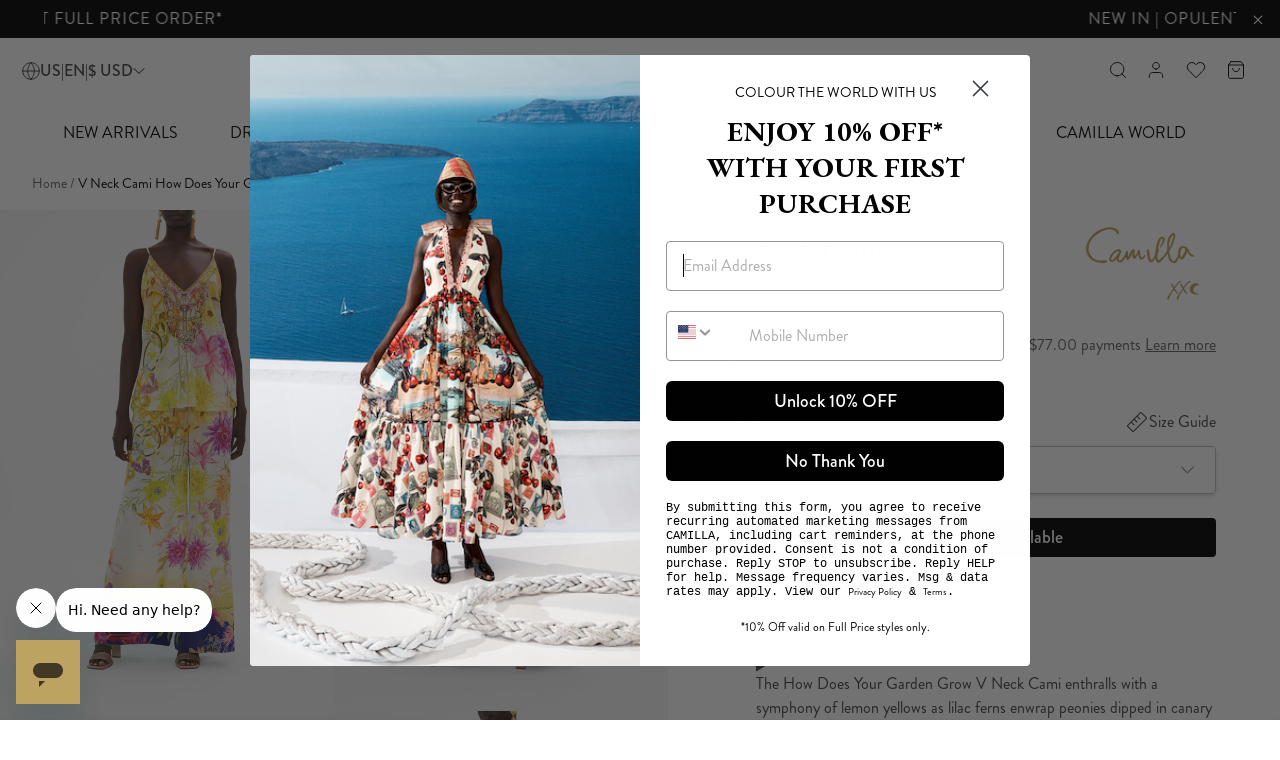

--- FILE ---
content_type: text/html; charset=utf-8
request_url: https://camilla.com/products/00023372-v-neck-cami-how-does-your-garden-grow
body_size: 81097
content:
















<html lang="en">
  <head>
    
      <script src="https://cdn.optimizely.com/js/25565670293.js"></script>
    
    <link rel="canonical" href="https://camilla.com/products/00023372-v-neck-cami-how-does-your-garden-grow">
    <meta charset="utf-8">
    <meta http-equiv="X-UA-Compatible" content="IE=edge,chrome=1">
    <meta
      name="viewport"
      content="width=device-width,initial-scale=1, maximum-scale=5, minimum-scale=.25, user-scalable=yes"
    >
    <meta name="theme-color" content="#000000">

    <link rel="preconnect" href="https://cdn.shopify.com" crossorigin>
    <link rel="preconnect" href="https://cdn.getshogun.com" crossorigin>
    <link rel="preconnect" href="https://fast.wistia.com" crossorigin>
    <link rel="preconnect" href="https://embedwistia-a.akamaihd.net" crossorigin>
    <link rel="preconnect" href="https://static.scarabresearch.com" crossorigin>
    <link rel="preconnect" href="https://maps.googleapis.com" crossorigin>
    <link rel="preconnect" href="https://camilla-omnichannel-prod.herokuapp.com" crossorigin>

    <link rel="preload" href="//camilla.com/cdn/shop/t/652/assets/camilla.min.js?v=10398331409851289241768869148" as="script">
    <link rel="preload" href="//camilla.com/cdn/shop/t/652/assets/theme.min.js?v=158140565975423370741768869229" as="script">
    <link rel="preload" href="//camilla.com/cdn/shop/t/652/assets/utils.min.js?v=119553367312178886881768869232" as="script">

    <link rel="preload" href="//camilla.com/cdn/shop/t/652/assets/camilla.min.css?v=157574905385919195701768869148" as="style">

    
<link rel="preconnect" href="https://fonts.shopifycdn.com" crossorigin>
  <link rel="dns-prefetch" href="cdn.shopify.com"/><link rel="dns-prefetch" href="cdn.jsdelivr.net"/><link rel="dns-prefetch" href="//www.googletagmanager.com"/><link rel="dns-prefetch" href="//www.google-analytics.com"/><link rel="preconnect" href="js-agent.newrelic.com"/><link rel="preconnect" href="js.bronto.com"/><link rel="preconnect" href="https://www.google.com"/><link rel="preconnect" href="https://www.google.com.au"/><link rel="preconnect" href="https://stats.g.doubleclick.net"/><link rel="preconnect" href="connect.facebook.net"/><link rel="preconnect" href="https://fonts.gstatic.com"crossorigin/><link rel="preconnect" href="https://sync.outbrain.com"/><link rel="preconnect" href="https://gum.criteo.com"/><link rel="preconnect" href="https://pixel.rubiconproject.com"/><link rel="preconnect" href="https://pixel.tapad.com"/><link rel="preconnect" href="https://cw.addthis.com"/><link rel="preconnect" href="https://adservice.google.com"/><link rel="preconnect" href="https://match.adsrvr.org"/><!-- /snippets/social-meta-tags.liquid -->




<meta property="og:site_name" content="Camilla eBoutique (US)">
<meta property="og:url" content="https://camilla.com/products/00023372-v-neck-cami-how-does-your-garden-grow">
<meta property="og:title" content="V NECK CAMI HOW DOES YOUR GARDEN GROW">
<meta property="og:type" content="product">
<meta property="og:description" content="Shop V Neck Cami in How Does Your Garden Grow from CAMILLA. Free shipping $800+.">

  <meta property="og:price:amount" content="308.00">
  <meta property="og:price:currency" content="USD">

<meta property="og:image" content="http://camilla.com/cdn/shop/products/CAMILLA_00023372_V_NECK_CAMI_HOW_DOES_YOUR_GARDEN_GROW_1_1200x1200.jpg?v=1679368411"><meta property="og:image" content="http://camilla.com/cdn/shop/products/CAMILLA_00023372_V_NECK_CAMI_HOW_DOES_YOUR_GARDEN_GROW_3_1200x1200.jpg?v=1679368411"><meta property="og:image" content="http://camilla.com/cdn/shop/products/CAMILLA_00023372_V_NECK_CAMI_HOW_DOES_YOUR_GARDEN_GROW_GHOST_1200x1200.jpg?v=1679368411">
<meta property="og:image:secure_url" content="https://camilla.com/cdn/shop/products/CAMILLA_00023372_V_NECK_CAMI_HOW_DOES_YOUR_GARDEN_GROW_1_1200x1200.jpg?v=1679368411"><meta property="og:image:secure_url" content="https://camilla.com/cdn/shop/products/CAMILLA_00023372_V_NECK_CAMI_HOW_DOES_YOUR_GARDEN_GROW_3_1200x1200.jpg?v=1679368411"><meta property="og:image:secure_url" content="https://camilla.com/cdn/shop/products/CAMILLA_00023372_V_NECK_CAMI_HOW_DOES_YOUR_GARDEN_GROW_GHOST_1200x1200.jpg?v=1679368411">


  <meta name="twitter:site" content="@camillawithlove">

<meta name="twitter:card" content="summary_large_image">
<meta name="twitter:title" content="V NECK CAMI HOW DOES YOUR GARDEN GROW">
<meta name="twitter:description" content="Shop V Neck Cami in How Does Your Garden Grow from CAMILLA. Free shipping $800+.">





<!-- /snippets/social-meta-tags.liquid -->


<link rel=alternate href=https://au.camilla.com/products/00023372-v-neck-cami-how-does-your-garden-grow hreflang=en-AU /><link rel=alternate href=https://nz.camilla.com/products/00023372-v-neck-cami-how-does-your-garden-grow hreflang=en-NZ /><link rel=alternate href=https://eu.camilla.com/products/00023372-v-neck-cami-how-does-your-garden-grow hreflang=en-CN /><link rel=alternate href=https://eu.camilla.com/products/00023372-v-neck-cami-how-does-your-garden-grow hreflang=en-ID /><link rel=alternate href=https://eu.camilla.com/products/00023372-v-neck-cami-how-does-your-garden-grow hreflang=en-MY /><link rel=alternate href=https://eu.camilla.com/products/00023372-v-neck-cami-how-does-your-garden-grow hreflang=en-PH /><link rel=alternate href=https://eu.camilla.com/products/00023372-v-neck-cami-how-does-your-garden-grow hreflang=en-TH /><link rel=alternate href=https://eu.camilla.com/products/00023372-v-neck-cami-how-does-your-garden-grow hreflang=en-IN /><link rel=alternate href=https://eu.camilla.com/products/00023372-v-neck-cami-how-does-your-garden-grow hreflang=en-JP /><link rel=alternate href=https://eu.camilla.com/products/00023372-v-neck-cami-how-does-your-garden-grow hreflang=en-TW /><link rel=alternate href=https://eu.camilla.com/products/00023372-v-neck-cami-how-does-your-garden-grow hreflang=en-VN /><link rel=alternate href=https://eu.camilla.com/products/00023372-v-neck-cami-how-does-your-garden-grow hreflang=en-HK /><link rel=alternate href=https://eu.camilla.com/products/00023372-v-neck-cami-how-does-your-garden-grow hreflang=en-SG /><link rel=alternate href=https://eu.camilla.com/products/00023372-v-neck-cami-how-does-your-garden-grow hreflang=en-KR /><link rel=alternate href=https://ca.camilla.com/products/00023372-v-neck-cami-how-does-your-garden-grow hreflang=en-CA /><link rel=alternate href=https://ca.camilla.com/fr/products/00023372-v-neck-cami-how-does-your-garden-grow hreflang=fr-CA /><link rel=alternate href=https://camilla.com/products/00023372-v-neck-cami-how-does-your-garden-grow hreflang=en-MX /><link rel=alternate href=https://camilla.com/es/products/00023372-v-neck-cami-how-does-your-garden-grow hreflang=es-MX /><link rel=alternate href=https://camilla.com/products/00023372-v-neck-cami-how-does-your-garden-grow hreflang=en-CL /><link rel=alternate href=https://camilla.com/products/00023372-v-neck-cami-how-does-your-garden-grow hreflang=en-AW /><link rel=alternate href=https://camilla.com/products/00023372-v-neck-cami-how-does-your-garden-grow hreflang=en-PA /><link rel=alternate href=https://camilla.com/products/00023372-v-neck-cami-how-does-your-garden-grow hreflang=en-BS /><link rel=alternate href=https://camilla.com/products/00023372-v-neck-cami-how-does-your-garden-grow hreflang=en-BM /><link rel=alternate href=https://camilla.com/products/00023372-v-neck-cami-how-does-your-garden-grow hreflang=en-US /><link rel=alternate href=https://camilla.com/es/products/00023372-v-neck-cami-how-does-your-garden-grow hreflang=es-US /><link rel=alternate href=https://uk.camilla.com/products/00023372-v-neck-cami-how-does-your-garden-grow hreflang=en-GB /><link rel=alternate href=https://me.camilla.com/products/00023372-v-neck-cami-how-does-your-garden-grow hreflang=en-BH /><link rel=alternate href=https://me.camilla.com/products/00023372-v-neck-cami-how-does-your-garden-grow hreflang=en-OM /><link rel=alternate href=https://me.camilla.com/products/00023372-v-neck-cami-how-does-your-garden-grow hreflang=en-KW /><link rel=alternate href=https://me.camilla.com/products/00023372-v-neck-cami-how-does-your-garden-grow hreflang=en-QA /><link rel=alternate href=https://me.camilla.com/products/00023372-v-neck-cami-how-does-your-garden-grow hreflang=en-SA /><link rel=alternate href=https://me.camilla.com/products/00023372-v-neck-cami-how-does-your-garden-grow hreflang=en-AE /><link rel=alternate href=https://eu.camilla.com/products/00023372-v-neck-cami-how-does-your-garden-grow hreflang=en-IL /><link rel=alternate href=https://eu.camilla.com/products/00023372-v-neck-cami-how-does-your-garden-grow hreflang=en-TR /><link rel=alternate href=https://eu.camilla.com/products/00023372-v-neck-cami-how-does-your-garden-grow hreflang=en-CY /><link rel=alternate href=https://eu.camilla.com/products/00023372-v-neck-cami-how-does-your-garden-grow hreflang=en-BE /><link rel=alternate href=https://eu.camilla.com/products/00023372-v-neck-cami-how-does-your-garden-grow hreflang=en-FI /><link rel=alternate href=https://eu.camilla.com/products/00023372-v-neck-cami-how-does-your-garden-grow hreflang=en-FR /><link rel=alternate href=https://eu.camilla.com/fr/products/00023372-v-neck-cami-how-does-your-garden-grow hreflang=fr-FR /><link rel=alternate href=https://eu.camilla.com/products/00023372-v-neck-cami-how-does-your-garden-grow hreflang=en-DE /><link rel=alternate href=https://eu.camilla.com/products/00023372-v-neck-cami-how-does-your-garden-grow hreflang=en-GR /><link rel=alternate href=https://eu.camilla.com/products/00023372-v-neck-cami-how-does-your-garden-grow hreflang=en-IT /><link rel=alternate href=https://eu.camilla.com/products/00023372-v-neck-cami-how-does-your-garden-grow hreflang=en-MC /><link rel=alternate href=https://eu.camilla.com/products/00023372-v-neck-cami-how-does-your-garden-grow hreflang=en-PL /><link rel=alternate href=https://eu.camilla.com/products/00023372-v-neck-cami-how-does-your-garden-grow hreflang=en-PT /><link rel=alternate href=https://eu.camilla.com/products/00023372-v-neck-cami-how-does-your-garden-grow hreflang=en-RO /><link rel=alternate href=https://eu.camilla.com/products/00023372-v-neck-cami-how-does-your-garden-grow hreflang=en-ES /><link rel=alternate href=https://eu.camilla.com/es/products/00023372-v-neck-cami-how-does-your-garden-grow hreflang=es-ES /><link rel=alternate href=https://eu.camilla.com/products/00023372-v-neck-cami-how-does-your-garden-grow hreflang=en-CH /><link rel=alternate href=https://eu.camilla.com/products/00023372-v-neck-cami-how-does-your-garden-grow hreflang=en-UA /><link rel=alternate href=https://eu.camilla.com/products/00023372-v-neck-cami-how-does-your-garden-grow hreflang=en-IE /><link rel=alternate href=https://eu.camilla.com/products/00023372-v-neck-cami-how-does-your-garden-grow hreflang=en-HR /><link rel=alternate href=https://eu.camilla.com/products/00023372-v-neck-cami-how-does-your-garden-grow hreflang=en-HU /><link rel=alternate href=https://eu.camilla.com/products/00023372-v-neck-cami-how-does-your-garden-grow hreflang=en-SK /><link rel=alternate href=https://eu.camilla.com/products/00023372-v-neck-cami-how-does-your-garden-grow hreflang=en-SI /><link rel=alternate href=https://eu.camilla.com/products/00023372-v-neck-cami-how-does-your-garden-grow hreflang=en-MT /><link rel=alternate href=https://eu.camilla.com/products/00023372-v-neck-cami-how-does-your-garden-grow hreflang=en-LU /><link rel=alternate href=https://camilla.com/products/00023372-v-neck-cami-how-does-your-garden-grow hreflang=x-default />


  
    

    <title>V Neck Cami, How Does Your Garden Grow | CAMILLA US &ndash; CAMILLA</title>
  


    
      <meta name="description" content="Shop V Neck Cami in How Does Your Garden Grow from CAMILLA. Free shipping $800+.">
    

    
      <link rel="shortcut icon" href="//camilla.com/cdn/shop/files/favicon_ico_32x32_59373f9473c93d18b171de2a0002e13b_1_32x32_57f8a0e7-c7de-4432-9c22-8b1e31ad7000_32x32.png?v=1613530917" type="image/png">
    

    
      
      
    
    
<meta charset="utf-8">

  <script>
    window.dataLayer = window.dataLayer || [];
  </script>


  
  





  <script>
    window.dataLayer = window.dataLayer || [];
    
    window.dataLayer.push({
      page_type:
        
          "product"
        ,
      language: {"shop_locale":{"locale":"en","enabled":true,"primary":true,"published":true}} || {
        shop_locale: {
          locale: window.Shopify?.locale,
        }
      },
      
        login_status: 'Logged Out',
      
      
        stock_level: 'Out of Stock',
      
    });
  </script>
  <!-- Google Tag Manager -->
  <script>
    (function(w,d,s,l,i){w[l]=w[l]||[];w[l].push({'gtm.start':new Date().getTime(),event:'gtm.js'});var f=d.getElementsByTagName(s)[0],
    j=d.createElement(s),dl=l!='dataLayer'?'&l='+l:'';j.async=true;j.src=
    'https://www.googletagmanager.com/gtm.js?id='+i+dl;f.parentNode.insertBefore(j,f);
    })(window,document,'script','dataLayer','GTM-NTCDX5');
  </script>
  <!-- End Google Tag Manager -->


      <!-- Start WKND tag. Deploy at the beginning of document head. -->
<!-- Tag for Camilla | US (camilla.com) -->
<script>
(function(d) {
var e = d.createElement('script');
e.src = d.location.protocol + '//tag.wknd.ai/6401/i.js';
e.async = true;
d.getElementsByTagName("head")[0].appendChild(e);
}(document));
</script>
<!-- End WKND tag -->
    

    <link href="//camilla.com/cdn/shop/t/652/assets/brandon-grotesque-400.woff?v=139287273378107642221768869147" as="font" type="font/woff2" crossorigin="">
  <link href="//camilla.com/cdn/shop/t/652/assets/brandon-grotesque-500.woff?v=72817352276236141851768869147" as="font" type="font/woff2" crossorigin="">
  <link href="//camilla.com/cdn/shop/t/652/assets/essonnes-text-400.woff?v=45896731981483873181768869173" as="font" type="font/woff2" crossorigin="">
<style>
  @font-face {
    font-family: 'brandon-grotesque';
    src : local("Brandon Grotesque"),
          url(//camilla.com/cdn/shop/t/652/assets/brandon-grotesque-400.woff?v=139287273378107642221768869147) format("woff2");
    font-weight: 400;
    font-style: normal;
    font-display: swap;
  }

  @font-face {
    font-family: 'brandon-grotesque';
    src : local("Brandon Grotesque"),
          url(//camilla.com/cdn/shop/t/652/assets/brandon-grotesque-500.woff?v=72817352276236141851768869147) format("woff2");
    font-weight: 500;
    font-style: normal;
    font-display: swap;
  }

  @font-face {
    font-family: 'essonnes-text';
    src : local("Essonnes Text"),
          url(//camilla.com/cdn/shop/t/652/assets/essonnes-text-400.woff?v=45896731981483873181768869173) format("woff2");
    font-weight: 400;
    font-style: normal;
    font-display: swap;
  }

  @font-face {
    font-family: 'icomoon';
    src:  url(//camilla.com/cdn/shop/t/652/assets/icomoon.eot?njnkqn&v=120799970645121546701768869192);
    src:  url(//camilla.com/cdn/shop/t/652/assets/icomoon.eot?njnkqn%23iefix&v=120799970645121546701768869192) format('embedded-opentype'),
      url(//camilla.com/cdn/shop/t/652/assets/icomoon.ttf?njnkqn&v=81463390933520110591768869193) format('truetype'),
      url(//camilla.com/cdn/shop/t/652/assets/icomoon.woff?njnkqn&v=71985055185057627761768869193) format('woff'),
      url(//camilla.com/cdn/shop/t/652/assets/icomoon.svg?njnkqn%23icomoon&v=95983961937353898301768869192) format('svg');
    font-weight: normal;
    font-style: normal;
  }

  :root {
    --font-family: 'brandon-grotesque', sans-serif;
    --font-family-alt: 'essonnes-text', serif;
  }
</style>

    <style>
  :root {
    /* Accessibility Variables */
    
    --accessibility_visual_focus_color: rgba(0,0,0,0);
    
    --accessibility_visual_focus_style: solid;
    --accessibility_visual_focus_width: 2px;
    --accessibility_visual_focus_offset: 0px;

    /* Color Variables */
    --color-white: #ffffff;
    --color-black: #000000;
    --color-gold: #bda863;
    --color-cream: #e1d6c1;
    --color-light-gold: #f8f6ef;
    --color-gray: #404040;
    --color-ashy: #d8d8d8;
    --color-dark-gray: #888888;
    --color-light-gray: #575757;
    --color-light-gray2: #d8d8d8;
    --color-light-gray3: #a0a0a0;
    --color-light-red: #fd7e7f;
    --color-blue: #4260cd;
    --red-link: #ef1c1c;
    --gold-link: #bba166;
    --color-success: #38af2a;
    --color-error: #ff0000;
    --menu-link-font-size: 14px;
    --wish-color: #000000;
    --search-border: #bca469;
    --search-bg: #ffffff;
    --search-overlay: rgba(0,0,0,0.5);
    --color-badge: #222222;
    --color-sbadge_color: #ffffff;
    --color-sbadge_bg: #000000;

    /* Text colors */
    --color-text: #000000;
    --color-text-shadow: rgba(0, 0, 0, 0.1);
    --color-body-text: #000000;
    --color-sale-text: #b20303;
    --color-small-button: #ffffff;
    --color-small-button-text: #3d4246;
    --color-text-field: #ffffff;
    --color-text-field-text: #000000;
    --color-navigation-text: #000000;
    /* Button colors */
    --color-btn-primary: #000000;
    --color-btn-primary-text: #ffffff;
    /* Backgrounds */
    --color-body: #ffffff;
    --color-bg: #ffffff;
    --color-drawer-background: rgba(0, 0, 0, 0.6);
    --color-bg-alt: rgba(0, 0, 0, 0.05);
    --color-bg-select: #f5f5f5;
    /* Overlays */
    --color-overlay-title-text: #ffffff;
    --color-image-overlay: #3d4246;
    --opacity-image-overlay: 0.25;
    /* Border colors */
    --color-border: #e8e9eb;
    /* Typography */
    --font-stack-header: ;
    --font-weight-header: ;
    --font-size-header: 26px;
    --font-bold-titles: false;
    --font-stack-body: ;
    --base-font-family: "brandon-grotesque", sans-serif;
    --alt-font-family: "essonnes-text", serif;
    --font-size-base: 16px;
    /* Extra Extra Large Title Properties */
    --font-xxl-title-size: 2rem;
    --font-xxl-line-height: 2.25rem;
    /* Alt Extra Extra Large Title Properties */
    --font-alt-xxl-title-size: 2rem;
    --font-alt-xxl-line-height: 2.25rem;
    /* Extra Large Title Properties */
    --font-xl-title-size: 1.625rem;
    --font-xl-line-height: 2.25rem;
    /* Alt Extra Large Title Properties */
    --font-alt-xl-title-size: 1.625rem;
    --font-alt-xl-line-height: 2.25rem;
    /* Large Title Properties */
    --font-lg-title-size: 1.375rem;
    --font-lg-line-height: 2rem;
    /* Alt Large Title Properties */
    --font-alt-lg-title-size: 1.375rem;
    --font-alt-lg-line-height: 2rem;
    /* Medium Title Properties */
    --font-md-title-size: 1.25rem;
    --font-md-line-height: 1.5rem;
    /* Alt Medium Title Properties */
    --font-alt-md-title-size: 1.25rem;
    --font-alt-md-line-height: 2rem;
    /* Small Title Properties */
    --font-sm-title-size: 1.125rem;
    --font-sm-line-height: 1.625rem;
    /* Alt Small Title Properties */
    --font-alt-sm-title-size: 1.125rem;
    --font-alt-sm-line-height: 1.625rem;
    /* Large Text Size Properties */
    --font-lg-text-size: 1.125rem;
    --font-lg-text-line-height: 1.625rem;
    /* Medium Text Size Properties */
    --font-md-text-size: 1rem;
    --font-md-text-line-height: 1.5rem;
    /* Alt Medium Text Size Properties */
    --font-alt-md-text-size: 1rem;
    --font-alt-md-text-line-height: 2rem;
    /* Button Text Properties */
    --font-btn-text-size: 1.125rem;
    --font-btn-line-height: 2rem;

    /* ================ Neutral Colors ================ */
    --neutral-background: #FFFFFF;
    --neutral-hover: #F5F5F5;
    --neutral-pressed: #EDEDED;
    --neutral-selected: #E0E0E0;
    --neutral-border: #C2C2C2;
    --neutral-disabled: #9E9E9E;
    --neutral-placeholder: #757575;
    --neutral-caption: #616161;
    --neutral-body: #424242;
    --neutral-heading: #0A0A0A;
    /* ================ Brand Colors ================ */
    --brand-gold: #B39A5D;
    --brand-gold-hover: #C2AE7D;
    --brand-gold-contrast: #E5E5E5;
    --brand-gold-ten: #F7F5EF;
    --brand-gold-twenty: #F0EBDF;
    --brand-gold-thirty: #E8E1CE;
    --brand-gold-forty: #E1D7BE;
    /* ================ Click and Collect: Find in Store ================ */
    --color-find-in-store-available-status: #92D17C;
    --color-find-in-store-low-stock-status: #E3CA24;
    --color-find-in-store-unavailable-status: #B20303;
    /* ================ System Colors ================ */
    --system-success: #92D17C;
    --system-warning: #E5AB56;
    --system-error: #B20303;


    

    --font-weight-normal: 400;
    --font-weight-medium: 420;

    --color-primary-10: #F7F5EF;
    --color-primary-20: #F0EBDF;
    --color-primary-30: #E8E1CE;
    --color-primary-40: #E1D7BE;
    --color-primary-50: #C2AE7D;
    --color-primary-60: #B39A5D;
    --color-primary-60-rgb: 179, 154, 93;

    --color-primary-70: #877036;

    --color-neutral-10: #FAFAFA;
    --color-neutral-20: #F5F5F5;
    --color-neutral-30: #EDEDED;
    --color-neutral-40: #E0E0E0;
    --color-neutral-50: #C2C2C2;
    --color-neutral-60: #9E9E9E;
    --color-neutral-70: #757575;
    --color-neutral-80: #616161;
    --color-neutral-90: #424242;
    --color-neutral-100: #0A0A0A;

    --transition-timing-flick: cubic-bezier(0.16, 0.68, 0.43, 0.99);
  }
</style>


    
    
    

<meta name="facebook-domain-verification" content="vqk40f63t88epqg788lmzm36kbvwbt">



<script type="application/ld+json">
  {
    "@context": "http://schema.org",
    "@type": "WebSite",
    "url": "https://camilla.com",
    "potentialAction": {
      "@type": "SearchAction",
      "target": "https://camilla.com/search?q={q}",
      "query-input": "required name=q"
    }
  }
</script>
<link href="//camilla.com/cdn/shop/t/652/assets/camilla.min.css?v=157574905385919195701768869148" rel="stylesheet" type="text/css" media="all" />

    
<script>
      var theme = {
         designMode: false,
         currentTemplate: "product",
         cartModal: {
          enabled: true
         },
         cartDrawer: {
          enabled: false,
         },
         freeShippingBar: {
           enabled: true,
           threshold: 80000,
           serviceName: "standard shipping"
         },
         cartUpsells: {
           enabled: true,
           title: null
         },
         searchspringCart: {
           enabled: false,
           profileId: "view-cart",
           productCount: 8
         },
         clickAndCollectEnabled: false,
         clickAndCollect: {
  apiEndpointUrl: "https:\/\/camilla-omnichannel-prod.herokuapp.com\/api\/v1\/click-n-collect",
  debugMode: false,
  enabled: false,
  enableWarehouseTransfers: false,
  allowed: false,
  allowWeekends: true,
  locale: "en-US",
  currentCountry: "US",
  currentMarket: "us",
  allowedCountries: ["AW","BS","BM","CA","CL","MX","PA","US"],
  allowedMarkets: ["latin-america","canada","mexico","us"],
  allowedBoutiqueIds: ["469","412","305","306","307","309","312","315","318","411","319","321","500","457","333","413","485"],
  findInStoreStatus: {
    available: {
      label: "Available",
      color: "#92D17C",
    },
    'low-stock': {
      label: "Low Stock",
      threshold: 5,
      color: "#E3CA24",
    },
    unavailable: {
      label: "Unavailable",
      color: "#B20303",
    }
  },
  bopisStatus: {
    0: {
      available: false,
      waitDays: undefined,
    },
    1: {
      available: true,
      waitDays: 1,
    },
    2: {
      available: false,
      waitDays: 2,
    },
    2.1: {
      available: false,
      waitDays: 4,
    },
    3: {
      available: false,
      waitDays: 3,
    },
    4: {
      available: false,
      waitDays: 4,
    },
    5: {
      available: false,
      waitDays: undefined,
    },
    6: {
      available: false,
      waitDays: undefined,
    },
    7: {
      available: false,
      waitDays: undefined,
    }
  }
},
         money_format: "${{amount}}",
         money_with_currency_format: "${{amount}} USD",
         strings: {
           clickAndCollectNew: "{\u0026quot;general\u0026quot;=\u0026gt;{\u0026quot;slider_instructions\u0026quot;=\u0026gt;\u0026quot;Enter your postcode or suburb to locate your nearest Camilla store from the list below.\u0026quot;, \u0026quot;slider_use_my_current_location\u0026quot;=\u0026gt;\u0026quot;Use My Current Location\u0026quot;, \u0026quot;live_chat_label\u0026quot;=\u0026gt;\u0026quot;Chat with us\u0026quot;, \u0026quot;find_in_store\u0026quot;=\u0026gt;\u0026quot;Find in Boutique\u0026quot;}, \u0026quot;pdp\u0026quot;=\u0026gt;{\u0026quot;cta\u0026quot;=\u0026gt;\u0026quot;Check Store Availability\u0026quot;, \u0026quot;slider_header\u0026quot;=\u0026gt;\u0026quot;Locate in store\u0026quot;, \u0026quot;slider_additional_boutique_availability\u0026quot;=\u0026gt;\u0026quot;Additional Boutique Availability\u0026quot;, \u0026quot;slider_boutiques_nearest_to\u0026quot;=\u0026gt;\u0026quot;Boutiques nearest to\u0026quot;, \u0026quot;slider_boutiques_in_stock_only\u0026quot;=\u0026gt;\u0026quot;Show boutiques with items in stock only\u0026quot;, \u0026quot;slider_set_boutique\u0026quot;=\u0026gt;\u0026quot;Set as preferred boutique?\u0026quot;, \u0026quot;slider_available_online_only\u0026quot;=\u0026gt;\u0026quot;This item is currently available online only\u0026quot;, \u0026quot;slider_view_more_cta\u0026quot;=\u0026gt;\u0026quot;View More Store Availability\u0026quot;, \u0026quot;slider_view_less_cta\u0026quot;=\u0026gt;\u0026quot;View Less Store Availability\u0026quot;}, \u0026quot;cart\u0026quot;=\u0026gt;{\u0026quot;selection_header\u0026quot;=\u0026gt;\u0026quot;Please select your delivery method\u0026quot;, \u0026quot;click_and_collect_option_label\u0026quot;=\u0026gt;\u0026quot;Click \u0026amp; Collect\u0026quot;, \u0026quot;delivery_option_label\u0026quot;=\u0026gt;\u0026quot;Delivered to your door\u0026quot;, \u0026quot;change_store\u0026quot;=\u0026gt;\u0026quot;Change store\u0026quot;, \u0026quot;slider_header\u0026quot;=\u0026gt;\u0026quot;Select Boutique\u0026quot;, \u0026quot;slider_subheading\u0026quot;=\u0026gt;\u0026quot;Where would you like to collect your order?\u0026quot;, \u0026quot;slider_view_more_cta\u0026quot;=\u0026gt;\u0026quot;View More Store Availability\u0026quot;, \u0026quot;slider_view_less_cta\u0026quot;=\u0026gt;\u0026quot;View Less Store Availability\u0026quot;, \u0026quot;no_selection_label\u0026quot;=\u0026gt;\u0026quot;Your items\u0026quot;, \u0026quot;delivery_label\u0026quot;=\u0026gt;\u0026quot;Item(s) available for Delivery\u0026quot;, \u0026quot;delivery_label_error\u0026quot;=\u0026gt;\u0026quot;Item(s) unavailable for Delivery\u0026quot;, \u0026quot;click_and_collect_success_label\u0026quot;=\u0026gt;\u0026quot;Collect in-store from [store_name] [eta]\u0026quot;, \u0026quot;click_and_collect_label_error\u0026quot;=\u0026gt;\u0026quot;Item(s) unavailable for Click \u0026amp; Collect at [store_name]\u0026quot;, \u0026quot;click_and_collect_label_error_details_html\u0026quot;=\u0026gt;\u0026quot;Please update your cart, or select delivered to your door\u0026quot;, \u0026quot;insufficient_stock_items_header\u0026quot;=\u0026gt;\u0026quot;Item(s) with insufficient stock for Click \u0026amp; Collect\u0026quot;, \u0026quot;unavailable_items_header\u0026quot;=\u0026gt;\u0026quot;Item(s) unavailable for Click \u0026amp; Collect\u0026quot;, \u0026quot;click_and_collect_available_items_header\u0026quot;=\u0026gt;\u0026quot;Item(s) available for Click \u0026amp; Collect\u0026quot;}}",
           clickAndCollect: "{\u0026quot;general\u0026quot;=\u0026gt;{\u0026quot;slider_instructions\u0026quot;=\u0026gt;\u0026quot;Enter your postcode or suburb to locate your nearest Camilla store from the list below.\u0026quot;, \u0026quot;slider_use_my_current_location\u0026quot;=\u0026gt;\u0026quot;Use My Current Location\u0026quot;, \u0026quot;live_chat_label\u0026quot;=\u0026gt;\u0026quot;Chat with us\u0026quot;, \u0026quot;find_in_store\u0026quot;=\u0026gt;\u0026quot;Find in Boutique\u0026quot;}, \u0026quot;pdp\u0026quot;=\u0026gt;{\u0026quot;cta\u0026quot;=\u0026gt;\u0026quot;Check Store Availability\u0026quot;, \u0026quot;slider_header\u0026quot;=\u0026gt;\u0026quot;Locate in store\u0026quot;, \u0026quot;slider_additional_boutique_availability\u0026quot;=\u0026gt;\u0026quot;Additional Boutique Availability\u0026quot;, \u0026quot;slider_boutiques_nearest_to\u0026quot;=\u0026gt;\u0026quot;Boutiques nearest to\u0026quot;, \u0026quot;slider_boutiques_in_stock_only\u0026quot;=\u0026gt;\u0026quot;Show boutiques with items in stock only\u0026quot;, \u0026quot;slider_set_boutique\u0026quot;=\u0026gt;\u0026quot;Set as preferred boutique?\u0026quot;, \u0026quot;slider_available_online_only\u0026quot;=\u0026gt;\u0026quot;This item is currently available online only\u0026quot;, \u0026quot;slider_view_more_cta\u0026quot;=\u0026gt;\u0026quot;View More Store Availability\u0026quot;, \u0026quot;slider_view_less_cta\u0026quot;=\u0026gt;\u0026quot;View Less Store Availability\u0026quot;}, \u0026quot;cart\u0026quot;=\u0026gt;{\u0026quot;selection_header\u0026quot;=\u0026gt;\u0026quot;Please select your delivery method\u0026quot;, \u0026quot;click_and_collect_option_label\u0026quot;=\u0026gt;\u0026quot;Click \u0026amp; Collect\u0026quot;, \u0026quot;delivery_option_label\u0026quot;=\u0026gt;\u0026quot;Delivered to your door\u0026quot;, \u0026quot;change_store\u0026quot;=\u0026gt;\u0026quot;Change store\u0026quot;, \u0026quot;slider_header\u0026quot;=\u0026gt;\u0026quot;Select Boutique\u0026quot;, \u0026quot;slider_subheading\u0026quot;=\u0026gt;\u0026quot;Where would you like to collect your order?\u0026quot;, \u0026quot;slider_view_more_cta\u0026quot;=\u0026gt;\u0026quot;View More Store Availability\u0026quot;, \u0026quot;slider_view_less_cta\u0026quot;=\u0026gt;\u0026quot;View Less Store Availability\u0026quot;, \u0026quot;no_selection_label\u0026quot;=\u0026gt;\u0026quot;Your items\u0026quot;, \u0026quot;delivery_label\u0026quot;=\u0026gt;\u0026quot;Item(s) available for Delivery\u0026quot;, \u0026quot;delivery_label_error\u0026quot;=\u0026gt;\u0026quot;Item(s) unavailable for Delivery\u0026quot;, \u0026quot;click_and_collect_success_label\u0026quot;=\u0026gt;\u0026quot;Collect in-store from [store_name] [eta]\u0026quot;, \u0026quot;click_and_collect_label_error\u0026quot;=\u0026gt;\u0026quot;Item(s) unavailable for Click \u0026amp; Collect at [store_name]\u0026quot;, \u0026quot;click_and_collect_label_error_details_html\u0026quot;=\u0026gt;\u0026quot;Please update your cart, or select delivered to your door\u0026quot;, \u0026quot;insufficient_stock_items_header\u0026quot;=\u0026gt;\u0026quot;Item(s) with insufficient stock for Click \u0026amp; Collect\u0026quot;, \u0026quot;unavailable_items_header\u0026quot;=\u0026gt;\u0026quot;Item(s) unavailable for Click \u0026amp; Collect\u0026quot;, \u0026quot;click_and_collect_available_items_header\u0026quot;=\u0026gt;\u0026quot;Item(s) available for Click \u0026amp; Collect\u0026quot;}}",
           addToCart: "Add to Cart",
           soldOut: "Sold out",
           unavailable: "Unavailable",
           showMore: "Show More",
           showLess: "Show Less",
           addressError: "Error looking up that address",
           addressNoResults: "No results for that address",
           addressQueryLimit: "You have exceeded the Google API usage limit. Consider upgrading to a \u003ca href=\"https:\/\/developers.google.com\/maps\/premium\/usage-limits\"\u003ePremium Plan\u003c\/a\u003e.",
           authError: "There was a problem authenticating your Google Maps account.",
           cognitoCss: "//camilla.com/cdn/shop/t/652/assets/camilla.min.css?v=157574905385919195701768869148",
           template: "product",
           doNotShow: "/pages/country",
           doNotShowtemplate: "404, customers/account, customers/addresses, customers/activate_account, customers/reset_password",
           disableCloseCountrySelector: "false",
           botPatternEnable: false,
           botPattern: "googlebot/|Googlebot-Mobile|Googlebot-Image|Google favicon|Mediapartners-Google",
           please_select_size: "Please select a size",
           cart: {
             free_shipping: {
               initial_message_html: "Spend {{ amount }} for free standard shipping!",
               qualified_message_html: "You qualify for free standard shipping!",
               progress_message_html: "Spend {{ remaining_amount }} more for free standard shipping!",
             },
           },
           general: {
             accessibility: {
               close_modal: "Close (esc)",
             },
           },
           layout: {
             cart: {
               items_count: {
                 one: "item",
                 other: "items",
               },
             },
           },
           cart: {
             drawer: {
               title: "Added To Your Cart",
               close: "Close cart",
             },
             loading: "Loading cart...",
             error: "Error: {0}",
             empty: "Your cart is empty",
             item: {
               view_product: "View {0}",
               decrease_quantity: "Decrease quantity",
               increase_quantity: "Increase quantity",
               quantity_label: "Quantity: {0}",
               remove: "Remove",
               remove_label: "Remove {0} from cart",
             },
             subtotal: "Subtotal",
             go_to_cart: "Go to Cart",
             continue_shopping: "Continue Shopping",
             free_shipping: {
               qualified: "Free shipping qualified",
               progress_label: "Spend ${0} more for free shipping",
               qualified_message: "You qualify for free {0}!",
               progress_message: "Spend ${0} more for free {1}",
             },
             recommendations: {
               title: "Complete The Look",
             },
           },
           products: {
             product: {
               size_guide_close: "Close Size Guide",
             },
             media: {
               video: {
                 play: "Play video",
                 pause: "Pause video",
               },
             },
             tags: {
               badge_camillas_pick: "Camilla\u0026#39;s Pick",
               badge_online_exclusive: "Online exclusive",
               badge_exclusive: "Camilla Exclusive",
               badge_new_arrival: "New Arrival",
               badge_on_sale: "On Sale",
               badge_final_sale: "Final Sale",
               badge_extended_sizes: "Extended Sizes",
               badge_sold_out: "Sold Out",
               badge_preorder: "Available for Preorder"
             },
             preorder: {
               button: "Preorder"
             },
             variantSelect: {
               sizeSelectionPrompt: "Select a size",
               optionSelectionPrompt: "Select an option",
               soldOut: "Out of stock",
               unavailable: "Unavailable",
               oneRemaining: "Only one left",
               lowStock: "Limited stock",
               apparel: {
                 label: "Translation missing: en.products.variant_select.apparel.label",
                 placeholder: "Translation missing: en.products.variant_select.apparel.placeholder"
               },
               generic: {
                 label: "Options",
                 placeholder: "Select an option"
               },
               giftCards: {
                 label: "Value",
                 placeholder: "Select a value"
               }
             }
           },
           wishlist: {
             default_name: "Translation missing: en.wishlist.wishlist.default_wishlist_name",
           },
           icons: {
             
             
             chevron_left: "\u003csvg\n  class=\"icon icon--chevron-left icon--stroke\"\n  width=\"32\"\n  height=\"32\"\n  viewBox=\"0 0 32 32\"\n  fill=\"none\"\n  xmlns=\"http:\/\/www.w3.org\/2000\/svg\"\n\u003e\n  \u003cpath d=\"M20 24L12 16L20 8\" stroke=\"currentColor\" stroke-width=\"1.2\" stroke-linecap=\"square\"\/\u003e\n\u003c\/svg\u003e\n",
             chevron_right: "\u003csvg\n  class=\"icon icon--chevron-right icon--stroke\"\n  width=\"32\"\n  height=\"32\"\n  viewBox=\"0 0 32 32\"\n  fill=\"none\"\n  xmlns=\"http:\/\/www.w3.org\/2000\/svg\"\n\u003e\n  \u003cpath d=\"M12 24L20 16L12 8\" stroke=\"currentColor\" stroke-width=\"1.2\" stroke-linecap=\"square\"\/\u003e\n\u003c\/svg\u003e\n",
           }
         },
         translations: {
           clickAndCollect: JSON.parse("{\u0026quot;general\u0026quot;=\u0026gt;{\u0026quot;slider_instructions\u0026quot;=\u0026gt;\u0026quot;Enter your postcode or suburb to locate your nearest Camilla store from the list below.\u0026quot;, \u0026quot;slider_use_my_current_location\u0026quot;=\u0026gt;\u0026quot;Use My Current Location\u0026quot;, \u0026quot;live_chat_label\u0026quot;=\u0026gt;\u0026quot;Chat with us\u0026quot;, \u0026quot;find_in_store\u0026quot;=\u0026gt;\u0026quot;Find in Boutique\u0026quot;}, \u0026quot;pdp\u0026quot;=\u0026gt;{\u0026quot;cta\u0026quot;=\u0026gt;\u0026quot;Check Store Availability\u0026quot;, \u0026quot;slider_header\u0026quot;=\u0026gt;\u0026quot;Locate in store\u0026quot;, \u0026quot;slider_additional_boutique_availability\u0026quot;=\u0026gt;\u0026quot;Additional Boutique Availability\u0026quot;, \u0026quot;slider_boutiques_nearest_to\u0026quot;=\u0026gt;\u0026quot;Boutiques nearest to\u0026quot;, \u0026quot;slider_boutiques_in_stock_only\u0026quot;=\u0026gt;\u0026quot;Show boutiques with items in stock only\u0026quot;, \u0026quot;slider_set_boutique\u0026quot;=\u0026gt;\u0026quot;Set as preferred boutique?\u0026quot;, \u0026quot;slider_available_online_only\u0026quot;=\u0026gt;\u0026quot;This item is currently available online only\u0026quot;, \u0026quot;slider_view_more_cta\u0026quot;=\u0026gt;\u0026quot;View More Store Availability\u0026quot;, \u0026quot;slider_view_less_cta\u0026quot;=\u0026gt;\u0026quot;View Less Store Availability\u0026quot;}, \u0026quot;cart\u0026quot;=\u0026gt;{\u0026quot;selection_header\u0026quot;=\u0026gt;\u0026quot;Please select your delivery method\u0026quot;, \u0026quot;click_and_collect_option_label\u0026quot;=\u0026gt;\u0026quot;Click \u0026amp; Collect\u0026quot;, \u0026quot;delivery_option_label\u0026quot;=\u0026gt;\u0026quot;Delivered to your door\u0026quot;, \u0026quot;change_store\u0026quot;=\u0026gt;\u0026quot;Change store\u0026quot;, \u0026quot;slider_header\u0026quot;=\u0026gt;\u0026quot;Select Boutique\u0026quot;, \u0026quot;slider_subheading\u0026quot;=\u0026gt;\u0026quot;Where would you like to collect your order?\u0026quot;, \u0026quot;slider_view_more_cta\u0026quot;=\u0026gt;\u0026quot;View More Store Availability\u0026quot;, \u0026quot;slider_view_less_cta\u0026quot;=\u0026gt;\u0026quot;View Less Store Availability\u0026quot;, \u0026quot;no_selection_label\u0026quot;=\u0026gt;\u0026quot;Your items\u0026quot;, \u0026quot;delivery_label\u0026quot;=\u0026gt;\u0026quot;Item(s) available for Delivery\u0026quot;, \u0026quot;delivery_label_error\u0026quot;=\u0026gt;\u0026quot;Item(s) unavailable for Delivery\u0026quot;, \u0026quot;click_and_collect_success_label\u0026quot;=\u0026gt;\u0026quot;Collect in-store from [store_name] [eta]\u0026quot;, \u0026quot;click_and_collect_label_error\u0026quot;=\u0026gt;\u0026quot;Item(s) unavailable for Click \u0026amp; Collect at [store_name]\u0026quot;, \u0026quot;click_and_collect_label_error_details_html\u0026quot;=\u0026gt;\u0026quot;Please update your cart, or select delivered to your door\u0026quot;, \u0026quot;insufficient_stock_items_header\u0026quot;=\u0026gt;\u0026quot;Item(s) with insufficient stock for Click \u0026amp; Collect\u0026quot;, \u0026quot;unavailable_items_header\u0026quot;=\u0026gt;\u0026quot;Item(s) unavailable for Click \u0026amp; Collect\u0026quot;, \u0026quot;click_and_collect_available_items_header\u0026quot;=\u0026gt;\u0026quot;Item(s) available for Click \u0026amp; Collect\u0026quot;}}".replace(/(&quot;)/g, '"').replace(/=&gt;/g, ':').replace(/(&amp;)/g, '&')),
           cartModal: {
             itemLimit: "You have reached the maximum number of units available"
           },
           accessibility: {
             price: {
               subtotal: "Subtotal: {{ amount }}",
               price: "{{ amount }}",
               salePrice: "Sale price: {{ amount }}",
               compareAtPrice: "Original price: {{ amount }}"
             }
           }
         },
          

 
exclude_tag: "VIPEXCLUSIVE",exclude_collection: ",VIP Exclusives", 
exclude_page: null, 


         gec: true,

         desktopRowBuffer: 5,
         mobileRowBuffer: 3,

         highBidMSG: "You are the highest bidder",
         outbidMSG: "You have been outbid",

         wishDomain: ".au.camilla.com,.camilla.com,.uk.camilla.com,.eu.camilla.com,.nz.camilla.com",

         
         
         shopcurrency: "USD",
         shopSymbol: "$",
         shopcurrencySymbol: "USD $",
         moneyFormat: "${{amount}}",
         thousandSeparator: ",",
         decimalSeparator: ".",
         country_link: "\/country",
         sitewide_msg_prefix: "v2_17",
         defaultPrintImg:  '//camilla.com/cdn/shop/files/default-filter-img_136x136.png?v=1613530852',
         no_result_text: "No results found",
         plus_size_enable: true,
         plus_size_tag: "Curve",
         plus_size_sizes: "XXL,3XL,4XL,O\/S,XXL\/3XL,3XL\/4XL",
         template: null,

         langVal: "en_US",subscriber: false,cart: {"note":null,"attributes":{},"original_total_price":0,"total_price":0,"total_discount":0,"total_weight":0.0,"item_count":0,"items":[],"requires_shipping":false,"currency":"USD","items_subtotal_price":0,"cart_level_discount_applications":[],"checkout_charge_amount":0},
         boutiqueIgnoreList: ''.split(',').map(item => item.trim().toLowerCase()),

         foundationToteVariant: {
           available: true,
           sku: "00030651-MULTI-O\/S",
           id: 43131828240553
         },
         freeShipping: {
           threshold: 800,
         },
         zendesk: {
           enabled: true,
           clickAndCollectLabels: "clickandcollect",
           clickAndCollectSearchTerms: "click and collect",
         },
         searchspring: {
           enabled: true,
           siteID: "dx68jm",
           customerID: null,
         },
         collections: {
           persistentCollections: ["modest-clothing","plus-size-clothing","denim"],
         },
         productCards: {
           defaultView: "product"
         },

         storefrontAPI: {
           key: "71ddc36bd16c7ba74e6f472a687e1835",
           version: "2025-01",
         },
       };

       document.documentElement.className = document.documentElement.className.replace('no-js', 'js');

       
         var Base64={_keyStr:"ABCDEFGHIJKLMNOPQRSTUVWXYZabcdefghijklmnopqrstuvwxyz0123456789+/=",encode:function(r){var t,e,o,a,h,n,c,d="",C=0;for(r=Base64._utf8_encode(r);C<r.length;)a=(t=r.charCodeAt(C++))>>2,h=(3&t)<<4|(e=r.charCodeAt(C++))>>4,n=(15&e)<<2|(o=r.charCodeAt(C++))>>6,c=63&o,isNaN(e)?n=c=64:isNaN(o)&&(c=64),d=d+this._keyStr.charAt(a)+this._keyStr.charAt(h)+this._keyStr.charAt(n)+this._keyStr.charAt(c);return d},decode:function(r){var t,e,o,a,h,n,c="",d=0;for(r=r.replace(/[^A-Za-z0-9\+\/\=]/g,"");d<r.length;)t=this._keyStr.indexOf(r.charAt(d++))<<2|(a=this._keyStr.indexOf(r.charAt(d++)))>>4,e=(15&a)<<4|(h=this._keyStr.indexOf(r.charAt(d++)))>>2,o=(3&h)<<6|(n=this._keyStr.indexOf(r.charAt(d++))),c+=String.fromCharCode(t),64!=h&&(c+=String.fromCharCode(e)),64!=n&&(c+=String.fromCharCode(o));return c=Base64._utf8_decode(c)},_utf8_encode:function(r){r=r.replace(/\r\n/g,"\n");for(var t="",e=0;e<r.length;e++){var o=r.charCodeAt(e);o<128?t+=String.fromCharCode(o):o>127&&o<2048?(t+=String.fromCharCode(o>>6|192),t+=String.fromCharCode(63&o|128)):(t+=String.fromCharCode(o>>12|224),t+=String.fromCharCode(o>>6&63|128),t+=String.fromCharCode(63&o|128))}return t},_utf8_decode:function(r){for(var t="",e=0,o=c1=c2=0;e<r.length;)(o=r.charCodeAt(e))<128?(t+=String.fromCharCode(o),e++):o>191&&o<224?(c2=r.charCodeAt(e+1),t+=String.fromCharCode((31&o)<<6|63&c2),e+=2):(c2=r.charCodeAt(e+1),c3=r.charCodeAt(e+2),t+=String.fromCharCode((15&o)<<12|(63&c2)<<6|63&c3),e+=3);return t}};
       
    </script>

    

    
  <script>window.performance && window.performance.mark && window.performance.mark('shopify.content_for_header.start');</script><meta id="shopify-digital-wallet" name="shopify-digital-wallet" content="/6915752054/digital_wallets/dialog">
<meta name="shopify-checkout-api-token" content="fa7caf1580899ad3e972c5f2efa19f7c">
<meta id="in-context-paypal-metadata" data-shop-id="6915752054" data-venmo-supported="false" data-environment="production" data-locale="en_US" data-paypal-v4="true" data-currency="USD">
<link rel="alternate" type="application/json+oembed" href="https://camilla.com/products/00023372-v-neck-cami-how-does-your-garden-grow.oembed">
<script async="async" src="/checkouts/internal/preloads.js?locale=en-US"></script>
<link rel="preconnect" href="https://shop.app" crossorigin="anonymous">
<script async="async" src="https://shop.app/checkouts/internal/preloads.js?locale=en-US&shop_id=6915752054" crossorigin="anonymous"></script>
<script id="apple-pay-shop-capabilities" type="application/json">{"shopId":6915752054,"countryCode":"AU","currencyCode":"USD","merchantCapabilities":["supports3DS"],"merchantId":"gid:\/\/shopify\/Shop\/6915752054","merchantName":"Camilla eBoutique (US)","requiredBillingContactFields":["postalAddress","email","phone"],"requiredShippingContactFields":["postalAddress","email","phone"],"shippingType":"shipping","supportedNetworks":["visa","masterCard","amex","jcb"],"total":{"type":"pending","label":"Camilla eBoutique (US)","amount":"1.00"},"shopifyPaymentsEnabled":true,"supportsSubscriptions":true}</script>
<script id="shopify-features" type="application/json">{"accessToken":"fa7caf1580899ad3e972c5f2efa19f7c","betas":["rich-media-storefront-analytics"],"domain":"camilla.com","predictiveSearch":true,"shopId":6915752054,"locale":"en"}</script>
<script>var Shopify = Shopify || {};
Shopify.shop = "camilla-us.myshopify.com";
Shopify.locale = "en";
Shopify.currency = {"active":"USD","rate":"1.0"};
Shopify.country = "US";
Shopify.theme = {"name":"Camilla v6.14.1-2601 Drop 3","id":149130477737,"schema_name":"Camilla","schema_version":"6.14.1","theme_store_id":null,"role":"main"};
Shopify.theme.handle = "null";
Shopify.theme.style = {"id":null,"handle":null};
Shopify.cdnHost = "camilla.com/cdn";
Shopify.routes = Shopify.routes || {};
Shopify.routes.root = "/";</script>
<script type="module">!function(o){(o.Shopify=o.Shopify||{}).modules=!0}(window);</script>
<script>!function(o){function n(){var o=[];function n(){o.push(Array.prototype.slice.apply(arguments))}return n.q=o,n}var t=o.Shopify=o.Shopify||{};t.loadFeatures=n(),t.autoloadFeatures=n()}(window);</script>
<script>
  window.ShopifyPay = window.ShopifyPay || {};
  window.ShopifyPay.apiHost = "shop.app\/pay";
  window.ShopifyPay.redirectState = null;
</script>
<script id="shop-js-analytics" type="application/json">{"pageType":"product"}</script>
<script defer="defer" async type="module" src="//camilla.com/cdn/shopifycloud/shop-js/modules/v2/client.init-shop-cart-sync_BT-GjEfc.en.esm.js"></script>
<script defer="defer" async type="module" src="//camilla.com/cdn/shopifycloud/shop-js/modules/v2/chunk.common_D58fp_Oc.esm.js"></script>
<script defer="defer" async type="module" src="//camilla.com/cdn/shopifycloud/shop-js/modules/v2/chunk.modal_xMitdFEc.esm.js"></script>
<script type="module">
  await import("//camilla.com/cdn/shopifycloud/shop-js/modules/v2/client.init-shop-cart-sync_BT-GjEfc.en.esm.js");
await import("//camilla.com/cdn/shopifycloud/shop-js/modules/v2/chunk.common_D58fp_Oc.esm.js");
await import("//camilla.com/cdn/shopifycloud/shop-js/modules/v2/chunk.modal_xMitdFEc.esm.js");

  window.Shopify.SignInWithShop?.initShopCartSync?.({"fedCMEnabled":true,"windoidEnabled":true});

</script>
<script>
  window.Shopify = window.Shopify || {};
  if (!window.Shopify.featureAssets) window.Shopify.featureAssets = {};
  window.Shopify.featureAssets['shop-js'] = {"shop-cart-sync":["modules/v2/client.shop-cart-sync_DZOKe7Ll.en.esm.js","modules/v2/chunk.common_D58fp_Oc.esm.js","modules/v2/chunk.modal_xMitdFEc.esm.js"],"init-fed-cm":["modules/v2/client.init-fed-cm_B6oLuCjv.en.esm.js","modules/v2/chunk.common_D58fp_Oc.esm.js","modules/v2/chunk.modal_xMitdFEc.esm.js"],"shop-cash-offers":["modules/v2/client.shop-cash-offers_D2sdYoxE.en.esm.js","modules/v2/chunk.common_D58fp_Oc.esm.js","modules/v2/chunk.modal_xMitdFEc.esm.js"],"shop-login-button":["modules/v2/client.shop-login-button_QeVjl5Y3.en.esm.js","modules/v2/chunk.common_D58fp_Oc.esm.js","modules/v2/chunk.modal_xMitdFEc.esm.js"],"pay-button":["modules/v2/client.pay-button_DXTOsIq6.en.esm.js","modules/v2/chunk.common_D58fp_Oc.esm.js","modules/v2/chunk.modal_xMitdFEc.esm.js"],"shop-button":["modules/v2/client.shop-button_DQZHx9pm.en.esm.js","modules/v2/chunk.common_D58fp_Oc.esm.js","modules/v2/chunk.modal_xMitdFEc.esm.js"],"avatar":["modules/v2/client.avatar_BTnouDA3.en.esm.js"],"init-windoid":["modules/v2/client.init-windoid_CR1B-cfM.en.esm.js","modules/v2/chunk.common_D58fp_Oc.esm.js","modules/v2/chunk.modal_xMitdFEc.esm.js"],"init-shop-for-new-customer-accounts":["modules/v2/client.init-shop-for-new-customer-accounts_C_vY_xzh.en.esm.js","modules/v2/client.shop-login-button_QeVjl5Y3.en.esm.js","modules/v2/chunk.common_D58fp_Oc.esm.js","modules/v2/chunk.modal_xMitdFEc.esm.js"],"init-shop-email-lookup-coordinator":["modules/v2/client.init-shop-email-lookup-coordinator_BI7n9ZSv.en.esm.js","modules/v2/chunk.common_D58fp_Oc.esm.js","modules/v2/chunk.modal_xMitdFEc.esm.js"],"init-shop-cart-sync":["modules/v2/client.init-shop-cart-sync_BT-GjEfc.en.esm.js","modules/v2/chunk.common_D58fp_Oc.esm.js","modules/v2/chunk.modal_xMitdFEc.esm.js"],"shop-toast-manager":["modules/v2/client.shop-toast-manager_DiYdP3xc.en.esm.js","modules/v2/chunk.common_D58fp_Oc.esm.js","modules/v2/chunk.modal_xMitdFEc.esm.js"],"init-customer-accounts":["modules/v2/client.init-customer-accounts_D9ZNqS-Q.en.esm.js","modules/v2/client.shop-login-button_QeVjl5Y3.en.esm.js","modules/v2/chunk.common_D58fp_Oc.esm.js","modules/v2/chunk.modal_xMitdFEc.esm.js"],"init-customer-accounts-sign-up":["modules/v2/client.init-customer-accounts-sign-up_iGw4briv.en.esm.js","modules/v2/client.shop-login-button_QeVjl5Y3.en.esm.js","modules/v2/chunk.common_D58fp_Oc.esm.js","modules/v2/chunk.modal_xMitdFEc.esm.js"],"shop-follow-button":["modules/v2/client.shop-follow-button_CqMgW2wH.en.esm.js","modules/v2/chunk.common_D58fp_Oc.esm.js","modules/v2/chunk.modal_xMitdFEc.esm.js"],"checkout-modal":["modules/v2/client.checkout-modal_xHeaAweL.en.esm.js","modules/v2/chunk.common_D58fp_Oc.esm.js","modules/v2/chunk.modal_xMitdFEc.esm.js"],"shop-login":["modules/v2/client.shop-login_D91U-Q7h.en.esm.js","modules/v2/chunk.common_D58fp_Oc.esm.js","modules/v2/chunk.modal_xMitdFEc.esm.js"],"lead-capture":["modules/v2/client.lead-capture_BJmE1dJe.en.esm.js","modules/v2/chunk.common_D58fp_Oc.esm.js","modules/v2/chunk.modal_xMitdFEc.esm.js"],"payment-terms":["modules/v2/client.payment-terms_Ci9AEqFq.en.esm.js","modules/v2/chunk.common_D58fp_Oc.esm.js","modules/v2/chunk.modal_xMitdFEc.esm.js"]};
</script>
<script>(function() {
  var isLoaded = false;
  function asyncLoad() {
    if (isLoaded) return;
    isLoaded = true;
    var urls = ["https:\/\/assets.smartwishlist.webmarked.net\/static\/v6\/smartwishlist.js?shop=camilla-us.myshopify.com","https:\/\/static.returngo.ai\/master.returngo.ai\/returngo.min.js?shop=camilla-us.myshopify.com","https:\/\/na.shgcdn3.com\/pixel-collector.js?shop=camilla-us.myshopify.com","https:\/\/cdn.nfcube.com\/instafeed-adc2efe5ab346b1fe57836bed8ee25c1.js?shop=camilla-us.myshopify.com","https:\/\/cdn.pushowl.com\/latest\/sdks\/pushowl-shopify.js?subdomain=camilla-us\u0026environment=production\u0026guid=653f837c-fa6c-4b0f-aea2-f9c5f84b0b8f\u0026shop=camilla-us.myshopify.com"];
    for (var i = 0; i < urls.length; i++) {
      var s = document.createElement('script');
      s.type = 'text/javascript';
      s.async = true;
      s.src = urls[i];
      var x = document.getElementsByTagName('script')[0];
      x.parentNode.insertBefore(s, x);
    }
  };
  if(window.attachEvent) {
    window.attachEvent('onload', asyncLoad);
  } else {
    window.addEventListener('load', asyncLoad, false);
  }
})();</script>
<script id="__st">var __st={"a":6915752054,"offset":-28800,"reqid":"c05986b6-8cc4-4d76-8e6d-c38ba4ba443d-1769292993","pageurl":"camilla.com\/products\/00023372-v-neck-cami-how-does-your-garden-grow","u":"d22decaf20c4","p":"product","rtyp":"product","rid":7689134047401};</script>
<script>window.ShopifyPaypalV4VisibilityTracking = true;</script>
<script id="captcha-bootstrap">!function(){'use strict';const t='contact',e='account',n='new_comment',o=[[t,t],['blogs',n],['comments',n],[t,'customer']],c=[[e,'customer_login'],[e,'guest_login'],[e,'recover_customer_password'],[e,'create_customer']],r=t=>t.map((([t,e])=>`form[action*='/${t}']:not([data-nocaptcha='true']) input[name='form_type'][value='${e}']`)).join(','),a=t=>()=>t?[...document.querySelectorAll(t)].map((t=>t.form)):[];function s(){const t=[...o],e=r(t);return a(e)}const i='password',u='form_key',d=['recaptcha-v3-token','g-recaptcha-response','h-captcha-response',i],f=()=>{try{return window.sessionStorage}catch{return}},m='__shopify_v',_=t=>t.elements[u];function p(t,e,n=!1){try{const o=window.sessionStorage,c=JSON.parse(o.getItem(e)),{data:r}=function(t){const{data:e,action:n}=t;return t[m]||n?{data:e,action:n}:{data:t,action:n}}(c);for(const[e,n]of Object.entries(r))t.elements[e]&&(t.elements[e].value=n);n&&o.removeItem(e)}catch(o){console.error('form repopulation failed',{error:o})}}const l='form_type',E='cptcha';function T(t){t.dataset[E]=!0}const w=window,h=w.document,L='Shopify',v='ce_forms',y='captcha';let A=!1;((t,e)=>{const n=(g='f06e6c50-85a8-45c8-87d0-21a2b65856fe',I='https://cdn.shopify.com/shopifycloud/storefront-forms-hcaptcha/ce_storefront_forms_captcha_hcaptcha.v1.5.2.iife.js',D={infoText:'Protected by hCaptcha',privacyText:'Privacy',termsText:'Terms'},(t,e,n)=>{const o=w[L][v],c=o.bindForm;if(c)return c(t,g,e,D).then(n);var r;o.q.push([[t,g,e,D],n]),r=I,A||(h.body.append(Object.assign(h.createElement('script'),{id:'captcha-provider',async:!0,src:r})),A=!0)});var g,I,D;w[L]=w[L]||{},w[L][v]=w[L][v]||{},w[L][v].q=[],w[L][y]=w[L][y]||{},w[L][y].protect=function(t,e){n(t,void 0,e),T(t)},Object.freeze(w[L][y]),function(t,e,n,w,h,L){const[v,y,A,g]=function(t,e,n){const i=e?o:[],u=t?c:[],d=[...i,...u],f=r(d),m=r(i),_=r(d.filter((([t,e])=>n.includes(e))));return[a(f),a(m),a(_),s()]}(w,h,L),I=t=>{const e=t.target;return e instanceof HTMLFormElement?e:e&&e.form},D=t=>v().includes(t);t.addEventListener('submit',(t=>{const e=I(t);if(!e)return;const n=D(e)&&!e.dataset.hcaptchaBound&&!e.dataset.recaptchaBound,o=_(e),c=g().includes(e)&&(!o||!o.value);(n||c)&&t.preventDefault(),c&&!n&&(function(t){try{if(!f())return;!function(t){const e=f();if(!e)return;const n=_(t);if(!n)return;const o=n.value;o&&e.removeItem(o)}(t);const e=Array.from(Array(32),(()=>Math.random().toString(36)[2])).join('');!function(t,e){_(t)||t.append(Object.assign(document.createElement('input'),{type:'hidden',name:u})),t.elements[u].value=e}(t,e),function(t,e){const n=f();if(!n)return;const o=[...t.querySelectorAll(`input[type='${i}']`)].map((({name:t})=>t)),c=[...d,...o],r={};for(const[a,s]of new FormData(t).entries())c.includes(a)||(r[a]=s);n.setItem(e,JSON.stringify({[m]:1,action:t.action,data:r}))}(t,e)}catch(e){console.error('failed to persist form',e)}}(e),e.submit())}));const S=(t,e)=>{t&&!t.dataset[E]&&(n(t,e.some((e=>e===t))),T(t))};for(const o of['focusin','change'])t.addEventListener(o,(t=>{const e=I(t);D(e)&&S(e,y())}));const B=e.get('form_key'),M=e.get(l),P=B&&M;t.addEventListener('DOMContentLoaded',(()=>{const t=y();if(P)for(const e of t)e.elements[l].value===M&&p(e,B);[...new Set([...A(),...v().filter((t=>'true'===t.dataset.shopifyCaptcha))])].forEach((e=>S(e,t)))}))}(h,new URLSearchParams(w.location.search),n,t,e,['guest_login'])})(!0,!0)}();</script>
<script integrity="sha256-4kQ18oKyAcykRKYeNunJcIwy7WH5gtpwJnB7kiuLZ1E=" data-source-attribution="shopify.loadfeatures" defer="defer" src="//camilla.com/cdn/shopifycloud/storefront/assets/storefront/load_feature-a0a9edcb.js" crossorigin="anonymous"></script>
<script crossorigin="anonymous" defer="defer" src="//camilla.com/cdn/shopifycloud/storefront/assets/shopify_pay/storefront-65b4c6d7.js?v=20250812"></script>
<script data-source-attribution="shopify.dynamic_checkout.dynamic.init">var Shopify=Shopify||{};Shopify.PaymentButton=Shopify.PaymentButton||{isStorefrontPortableWallets:!0,init:function(){window.Shopify.PaymentButton.init=function(){};var t=document.createElement("script");t.src="https://camilla.com/cdn/shopifycloud/portable-wallets/latest/portable-wallets.en.js",t.type="module",document.head.appendChild(t)}};
</script>
<script data-source-attribution="shopify.dynamic_checkout.buyer_consent">
  function portableWalletsHideBuyerConsent(e){var t=document.getElementById("shopify-buyer-consent"),n=document.getElementById("shopify-subscription-policy-button");t&&n&&(t.classList.add("hidden"),t.setAttribute("aria-hidden","true"),n.removeEventListener("click",e))}function portableWalletsShowBuyerConsent(e){var t=document.getElementById("shopify-buyer-consent"),n=document.getElementById("shopify-subscription-policy-button");t&&n&&(t.classList.remove("hidden"),t.removeAttribute("aria-hidden"),n.addEventListener("click",e))}window.Shopify?.PaymentButton&&(window.Shopify.PaymentButton.hideBuyerConsent=portableWalletsHideBuyerConsent,window.Shopify.PaymentButton.showBuyerConsent=portableWalletsShowBuyerConsent);
</script>
<script data-source-attribution="shopify.dynamic_checkout.cart.bootstrap">document.addEventListener("DOMContentLoaded",(function(){function t(){return document.querySelector("shopify-accelerated-checkout-cart, shopify-accelerated-checkout")}if(t())Shopify.PaymentButton.init();else{new MutationObserver((function(e,n){t()&&(Shopify.PaymentButton.init(),n.disconnect())})).observe(document.body,{childList:!0,subtree:!0})}}));
</script>
<link id="shopify-accelerated-checkout-styles" rel="stylesheet" media="screen" href="https://camilla.com/cdn/shopifycloud/portable-wallets/latest/accelerated-checkout-backwards-compat.css" crossorigin="anonymous">
<style id="shopify-accelerated-checkout-cart">
        #shopify-buyer-consent {
  margin-top: 1em;
  display: inline-block;
  width: 100%;
}

#shopify-buyer-consent.hidden {
  display: none;
}

#shopify-subscription-policy-button {
  background: none;
  border: none;
  padding: 0;
  text-decoration: underline;
  font-size: inherit;
  cursor: pointer;
}

#shopify-subscription-policy-button::before {
  box-shadow: none;
}

      </style>

<script>window.performance && window.performance.mark && window.performance.mark('shopify.content_for_header.end');</script>
  





  <script type="text/javascript">
    
      window.__shgMoneyFormat = window.__shgMoneyFormat || {"CAD":{"currency":"CAD","currency_symbol":"$","currency_symbol_location":"left","decimal_places":2,"decimal_separator":".","thousands_separator":","},"USD":{"currency":"USD","currency_symbol":"$","currency_symbol_location":"left","decimal_places":2,"decimal_separator":".","thousands_separator":","}};
    
    window.__shgCurrentCurrencyCode = window.__shgCurrentCurrencyCode || {
      currency: "USD",
      currency_symbol: "$",
      decimal_separator: ".",
      thousands_separator: ",",
      decimal_places: 2,
      currency_symbol_location: "left"
    };
  </script>





<script type="text/javascript">
  
    window.SHG_CUSTOMER = null;
  
</script>







<script defer async src="//camilla.com/cdn/shop/t/652/assets/bambuser.min.js?v=33505944539431726271768869145"></script>

    
      <script>
(function(d, t, i, w) {
    window.__bfwId = w;
    if (d.getElementById(i) && window.__bfwInit) return window.__bfwInit();
    if (d.getElementById(i)) return;
    var s, ss = d.getElementsByTagName(t)[0];
    s = d.createElement(t); s.id = i;
    s.src = 'https://lcx-widgets.bambuser.com/embed.js';
    ss.parentNode.insertBefore(s, ss);
  })(document, 'script', 'bambuser-liveshopping-widget', 'Ur9pB7z3aScD0sLksmdf');
</script>
    

    
      








<script defer src="https://snapui.searchspring.io/dx68jm/bundle.js" id="searchspring-context">
	
		template = "product";
	
	format = "${{amount}}";

        prints = {
            
                
            
                
"2022 | CAPSULE COLLECTION | CARTE BLANCHE": "//camilla.com/cdn/shop/collections/2203_PrintTile_NHEM_180x180.png?v=1656987459",
                
            
                
            
                
"A CERAMIC GARDEN": "//camilla.com/cdn/shop/collections/751497056-2503_print-circle_a-ceramic-garden_180x180.png?v=1750749129",
                
            
                
"A GIFT FROM THE BARON": "//camilla.com/cdn/shop/collections/2303_PrintCircle_AGiftFromTheBaron_180x180.png?v=1684466058",
                
            
                
"A GIRL LIKE YOU": "//camilla.com/cdn/shop/collections/A_girl_like_you_black_180x180.png?v=1600132018",
                
            
                
"A GIRL NAMED FLORENCE": "//camilla.com/cdn/shop/collections/2303_PrintCircle_AGirlNamedFlorence_180x180.png?v=1684466058",
                
            
                
"A HEART THAT FLUTTERS": "//camilla.com/cdn/shop/collections/2304_PrintCircle_A_HEART_THAT_FLUTTERS_180x180.png?v=1696464455",
                
            
                
"A KITSCH IN TIME": "//camilla.com/cdn/shop/collections/2501_Print_Circle_A_KITSCH_IN_TIME_180x180.png?v=1734910150",
                
            
                
            
                
"A LITTLE PAST TWILIGHT": "//camilla.com/cdn/shop/collections/PrintTiles_Online_1_180x180.png?v=1612480821",
                
            
                
"A NIGHT AT THE OPERA": "//camilla.com/cdn/shop/collections/2303_PrintCircle_ANightAtTheOpera_c8c39656-8f99-4928-b6f9-213768a566b7_180x180.png?v=1689226253",
                
            
                
"A NIGHT IN THE 90S": "//camilla.com/cdn/shop/collections/325289043-a-night-in-the-90s-baroque-black-fl-ll_180x180.png?v=1635145180",
                
            
                
"A PAINTED VILLAGE": "//camilla.com/cdn/shop/collections/652490221-2404_print-circle_a-painted-village_180x180.jpg?v=1727409666",
                
            
                
"A ROYAL STITCH UP": "//camilla.com/cdn/shop/collections/BLUE-GARDEN-ARCH-LN7_180x180.png?v=1615854077",
                
            
                
"A SONNET FOR SATINE": "//camilla.com/cdn/shop/collections/A_sonnet_for_satine_180x180.png?v=1602543720",
                
            
                
"A STILL LIFE": "//camilla.com/cdn/shop/collections/2401_Print_Circle_A_STILL_LIFE_180x180.png?v=1703645627",
                
            
                
"A TRIP DOWN THE COMIC STRIP": "//camilla.com/cdn/shop/collections/2301_PrintCircle_ATripDownComicStrip_366x366px_180x180.webp?v=1672876295",
                
            
                
"A VENICE VEIL": "//camilla.com/cdn/shop/collections/2304_PrintCircle_A_VENICE_VEIL_180x180.png?v=1694567640",
                
            
                
"ABINGDON PALACE": "//camilla.com/cdn/shop/collections/BIBA-LL4-RTW-NEUTRAL_29.01_180x180.png?v=1615854074",
                
            
                
"ACID ABBEY": "//camilla.com/cdn/shop/collections/PrintTiles_Online_3_4b33fe0f-f78a-46b0-a270-6d495f426cdf_180x180.png?v=1614754170",
                
            
                
            
                
"ADIEU YESTERDAY": "//camilla.com/cdn/shop/collections/2301_PrintCircle_AdieuYesterday_366x366px_180x180.webp?v=1672876295",
                
            
                
"ADORE ME": "//camilla.com/cdn/shop/collections/2302_Print_Circle_Adore_Me_180x180.png?v=1679888230",
                
            
                
"ADORNED IN ALEXANDRIA": "//camilla.com/cdn/shop/collections/652490226-2404_print-circle_adorned-in-alexandria_180x180.jpg?v=1726119893",
                
            
                
"ADORNED IN ANTIQUITY": "//camilla.com/cdn/shop/collections/618993003-2403_printcircle_adorned-in-antiquity_180x180.png?v=1718682649",
                
            
                
            
                
"AGE OF ASTERIA": "//camilla.com/cdn/shop/collections/AGE_OF_ASTERIA_RK_MACAWS_DREAM_180x180.png?v=1641874375",
                
            
                
"AL MANIAL PALACE MEMOIRS": "//camilla.com/cdn/shop/collections/652490240-2404_print-circle_al-manial-palace-memoirs_180x180.jpg?v=1726119893",
                
            
                
"ALESSANDROS ATLANTIS": "//camilla.com/cdn/shop/collections/2303_PrintCircle_AlessandrosAtlantis_180x180.png?v=1684466058",
                
            
                
            
                
"ALL ABOUT THAT LACE": "//camilla.com/cdn/shop/collections/783458928-2504_print-circle_all-about-that-lace_180x180.png?v=1758085313",
                
            
                
            
                
            
                
            
                
"ALL IS NOUVEAU": "//camilla.com/cdn/shop/collections/ALL-IS-NOUVEAU-_VIC-ANI-TY_180x180.png?v=1627974504",
                
            
                
            
                
"ALL MY AVIGNON": "//camilla.com/cdn/shop/collections/ALL-MY-AVIGNON_1c259493-b2fe-4784-a11e-e0f06d3639a2_180x180.jpg?v=1600131720",
                
            
                
            
                
"ALWAYS CHANGE YOUR SPOTS": "//camilla.com/cdn/shop/collections/ALWAYS_CHANGE_YOUR_SPOTS_5df7575b-0959-405a-a8eb-03af411a0bf5_180x180.png?v=1667256987",
                
            
                
"AMALFI AMORE": "//camilla.com/cdn/shop/collections/2303_PrintCircle_AmalfiAmore_d51f1b00-296a-40c7-b4b3-6aa93ebd9e61_180x180.png?v=1688704486",
                
            
                
"AMALFI LULLABY": "//camilla.com/cdn/shop/collections/2303_PrintCircle_AmalfiLullab_180x180.png?v=1684466058",
                
            
                
"AMORE MIO": "//camilla.com/cdn/shop/collections/2303_Campaign_image-circle-1_180x180.png?v=1695101049",
                
            
                
"AMSTERDAM JEWEL": "//camilla.com/cdn/shop/collections/2401_Print_Circle_AMSTERDAM_JEWEL_180x180.png?v=1703645627",
                
            
                
"AMSTERGLAM": "//camilla.com/cdn/shop/collections/593554968-2402_amsterglam-2402-chain-leopard-ll_180x180.jpg?v=1714542931",
                
            
                
"AMULETS AND ALCHEMY": "//camilla.com/cdn/shop/collections/2504_Print_Circle_AMULETS_ALCHEMY_180x180.png?v=1758085313",
                
            
                
            
                
"AN ITALIAN WELCOME": "//camilla.com/cdn/shop/collections/2303_PrintCircle_AnItalianWelcome_180x180.png?v=1684466058",
                
            
                
"ANARCHY AT ANNABELS": "//camilla.com/cdn/shop/collections/325289049-anarchy-at-annabels-ann-lep-ln_180x180.png?v=1634011871",
                
            
                
"AND THE QUEEN WORE RED": "//camilla.com/cdn/shop/collections/AND-THE-QUEEN-WORE-RED-_BAR-MIRROR-LL-RED_180x180.png?v=1629934833",
                
            
                
"ANIMAL ALCHEMY": "//camilla.com/cdn/shop/collections/2504_Print_Circle_ANIMAL_ALCHEMY_180x180.png?v=1758085313",
                
            
                
"ANIMAL ANARCHY": "//camilla.com/cdn/shop/collections/ANIMAL-ANARCHY_180x180.png?v=1650257251",
                
            
                
"ANIMAL ARMY": "//camilla.com/cdn/shop/collections/PrintTiles_Online_4_180x180.png?v=1609387598",
                
            
                
            
                
            
                
"ANTI AUTHORITY ANIMAL AUTHORITIES": "//camilla.com/cdn/shop/collections/ANTI_AUTHORITY_ANIMAL_AUTHORITY_ef2c6f46-98fc-4eb7-ad50-8c014e88520d_180x180.png?v=1667256985",
                
            
                
"APPLE EYED": "//camilla.com/cdn/shop/collections/APPLE-EYED_c1d12297-394e-4741-b546-0cae6c811d26_180x180.jpg?v=1600131999",
                
            
                
"ARCHES OF AMOR": "//camilla.com/cdn/shop/collections/2501_Print_Circle_ARCHES_OF_AMOR_180x180.png?v=1734910149",
                
            
                
"ARCHIVAL REVIVAL": "//camilla.com/cdn/shop/collections/652490245-2404_print-circle_archival-revival_180x180.jpg?v=1726119893",
                
            
                
"ARMADA": "//camilla.com/cdn/shop/collections/ARMADA_ANI6_SL001_13.11.20_180x180.png?v=1643086945",
                
            
                
"AROMATIC AMOR": "//camilla.com/cdn/shop/collections/2502_Print_Circle_AROMATIC_AMOR_180x180.png?v=1742536369",
                
            
                
"AROMATIC TIGER FLOWER": "//camilla.com/cdn/shop/collections/720189843-2502_print-circle_aromtic-tiger-flowers_180x180.png?v=1742536369",
                
            
                
"ARTESANIA MANIA": "//camilla.com/cdn/shop/collections/ARTESANIA-MANIA_180x180.png?v=1650938772",
                
            
                
"ARTISANS OF ANATOLIA": "//camilla.com/cdn/shop/collections/751497067-2503_print-circle_artisans-of-anatolia_180x180.png?v=1750749129",
                
            
                
"ASTRO DISCO": "//camilla.com/cdn/shop/collections/ASTRO_DISCO_360_TIGER_ANI_BB_copy_7712a8e8-85b5-4eb2-86fa-863b68b6c9ed_180x180.png?v=1600131988",
                
            
                
"ASWAN ABSTRACT": "//camilla.com/cdn/shop/collections/652490248-2404_print-circle_aswan-abstract_180x180.jpg?v=1727409666",
                
            
                
"AT FIRST SIGHT": "//camilla.com/cdn/shop/collections/AT-FIRST-SIGHT-_EDWARD-LADY-JS_LILAC_180x180.png?v=1629172918",
                
            
                
            
                
            
                
            
                
"AW20 | ONCE UPON A TIME": "//camilla.com/cdn/shop/collections/printitle_2002_e9af4761-2a2d-45b9-894a-7532dc136afc_180x180.jpg?v=1600132000",
                
            
                
"AW20 | THEN, NOW, EVER AFTER": "//camilla.com/cdn/shop/collections/2001-Print-Tiles_6ee8722b-be97-47bd-9204-fe96e03b6b77_180x180.png?v=1600131955",
                
            
                
"AW21 | MAD MANOR": "//camilla.com/cdn/shop/collections/7f8a4496-8e2e-450b-9df4-412f0c5fade5_180x180.jpg?v=1609732447",
                
            
                
"AWAY WITH THE FAIRIES": "//camilla.com/cdn/shop/collections/AWAY_WITH_THE_FAIRIES_3a4c9995-f990-42cc-8403-22d0ac683fce_180x180.png?v=1667256980",
                
            
                
"AZUL ADVENTURES": "//camilla.com/cdn/shop/collections/2501_Print_Circle_AZUL_ADVENTURES_180x180.png?v=1734910149",
                
            
                
"AZURE ALLURE": "//camilla.com/cdn/shop/collections/2304_PrintCircle_AZURE_ALLURE_180x180.png?v=1694567639",
                
            
                
            
                
            
                
"BABYS A GO GLITTER": "//camilla.com/cdn/shop/collections/325289051-babys-a-go-glitter-glam-bright_cs_180x180.png?v=1635145180",
                
            
                
"BACK TO MY FUTURE": "//camilla.com/cdn/shop/collections/2201_PrintTile_180x180.png?v=1641875545",
                
            
                
"BACK TO MY FUTURE PART II": "//camilla.com/cdn/shop/collections/382016243-2202_collectiontile_180x180.png?v=1648526943",
                
            
                
            
                
"BAKORA": "//camilla.com/cdn/shop/collections/PrintTiles_Online_Bakora_180x180.png?v=1607387452",
                
            
                
"BALEARIC BEBÉ": "//camilla.com/cdn/shop/collections/813578895-2504_print-circle_balearic-bebe_180x180.png?v=1766101149",
                
            
                
"BAMBINO BLISS": "//camilla.com/cdn/shop/collections/2303_PrintCircle_BambinoBliss_05ff1cf4-79cd-406a-85f9-e6229e5798a2_180x180.png?v=1689226253",
                
            
                
"BANSHEE": "//camilla.com/cdn/shop/collections/329780420-printtiles_online_banshee_180x180.png?v=1637821777",
                
            
                
"BANSHEE BECKONS": "//camilla.com/cdn/shop/collections/329780421-printtiles_online_bansheebeckons_180x180.png?v=1637821735",
                
            
                
"BAROQUE AROUND THE CLOCK": "//camilla.com/cdn/shop/collections/2501_Print_Circle_BAROQUE_AROUND_THE_CLOCK_180x180.png?v=1734910149",
                
            
                
"BASILICA BEAUTY": "//camilla.com/cdn/shop/collections/BASILICA-BEAUTY-_UK-XAN-RKTY_180x180.png?v=1630478335",
                
            
                
"BASKED IN BAROQUE": "//camilla.com/cdn/shop/collections/720189852-2502_print-circle_basked-in-baroque_180x180.png?v=1742536369",
                
            
                
"BATHING BOMBSHELL": "//camilla.com/cdn/shop/collections/2502_Print_Circle_BATHING_BOMBSHELL_180x180.png?v=1742536369",
                
            
                
            
                
"BAZAAR BLOOMS": "//camilla.com/cdn/shop/collections/783458937-2504_print-circle_bazaar-blooms_180x180.png?v=1758085313",
                
            
                
            
                
            
                
            
                
"BEACH SHACK": "//camilla.com/cdn/shop/collections/60_cb00fec9-609d-4b15-b80f-25e3e7c779c7_180x180.png?v=1600131936",
                
            
                
            
                
"BEAUTIFUL BEINGS": "//camilla.com/cdn/shop/collections/BEAUTIFUL-BEINGS_3175b13e-2a0d-4a40-83cc-12048dede1dd_180x180.jpg?v=1600131999",
                
            
                
            
                
            
                
            
                
"BELIEVE IN LOVE | KIDS": "//camilla.com/cdn/shop/collections/believe_in_love_kids_180x180.png?v=1605570004",
                
            
                
"BELLE OF THE BAROQUE": "//camilla.com/cdn/shop/collections/BELLE-OF-THE-BAROQUE-_BAR-MIRROR-LL-9.06.20_180x180.png?v=1629872316",
                
            
                
            
                
"BERKELEY ST AFTER DARK": "//camilla.com/cdn/shop/collections/325289054-berkeley-st-after-dark-animal-ll_180x180.png?v=1634011461",
                
            
                
            
                
            
                
            
                
            
                
"BIRDS AND THE BEES": "//camilla.com/cdn/shop/collections/BIRDS_AND_THE_BEES_DR_FLY_LEM_LN_c6e2f7db-82c5-45e5-8ac2-e2cb0d51271e_180x180.png?v=1667256977",
                
            
                
"BIRDS OF A FEATHER": "//camilla.com/cdn/shop/collections/BIRDS-OF-A-FEATHER-_BIR-RED-LN_180x180.png?v=1667256977",
                
            
                
            
                
            
                
            
                
            
                
            
                
            
                
"BLACKHEATH BETTY": "//camilla.com/cdn/shop/collections/BLACKHEATH-BETTY_13f43006-bf8e-4d33-943d-b47e3b084d8a_180x180.png?v=1600131773",
                
            
                
            
                
"BLOSSOMS AND BRUSHSTROKES": "//camilla.com/cdn/shop/collections/593554970-2402_blossoms-and-brushstrokes-2402-nouveau-pink-dm_180x180.jpg?v=1712812093",
                
            
                
            
                
"BLUE JEAN BABY": "//camilla.com/cdn/shop/collections/BLUEJEANBABY_256479ad-a809-428b-99bf-582c61e62b9c_180x180.png?v=1600131818",
                
            
                
"BLUSHING MANOR": "//camilla.com/cdn/shop/collections/PrintTiles_Online_6_180x180.png?v=1609387597",
                
            
                
"BODRUM BOTANICALS": "//camilla.com/cdn/shop/collections/2504_Print_Circle_BODRUM_BOTANICALS_180x180.png?v=1758085312",
                
            
                
"BOHEME BLOOMS": "//camilla.com/cdn/shop/collections/BOHEME_BLOOMS_NOBLE_MAGENTA_LN_180x180.png?v=1644989312",
                
            
                
"BOHEMIAN REBELLION": "//camilla.com/cdn/shop/collections/bohemian_rebellion_180x180.png?v=1602543737",
                
            
                
"BONZA BABE": "//camilla.com/cdn/shop/collections/325289059-bonza-babe-camilla-white-bb_180x180.png?v=1635145180",
                
            
                
"BORN IN BRUGES": "//camilla.com/cdn/shop/collections/593554972-2402_born-in-bruges-2402-floral-animal-ln-dark_180x180.jpg?v=1712901008",
                
            
                
"BOSS OF THE BRUMBIES": "//camilla.com/cdn/shop/collections/BOSS-OF-THE-BRUMBIES-_HOR-BLK-LL_bc3e2143-ce7e-4e7d-82d9-189a4a8dc00f_180x180.png?v=1667256985",
                
            
                
"BOTANICAL BALLADS": "//camilla.com/cdn/shop/collections/2503_Print_Circle_BOTANICAL_BALLADS_180x180.png?v=1750749129",
                
            
                
"BOTANICAL CHRONICLES": "//camilla.com/cdn/shop/collections/BOTANICAL-CHRONICLES_94055278-252f-4651-8c10-8e1a62d182fd_180x180.png?v=1600131759",
                
            
                
"BOTANICAL NOVELLA": "//camilla.com/cdn/shop/collections/652490252-2404_print-circle_botanical-novella_180x180.jpg?v=1726119893",
                
            
                
"BOTANICAL UTOPIA": "//camilla.com/cdn/shop/collections/720189858-2502_print-circle_botanical-utopia_180x180.png?v=1742536369",
                
            
                
            
                
            
                
            
                
"BRICK LANE BEAUTY": "//camilla.com/cdn/shop/collections/325289063-brick-lane-beauty-va-green-zm_180x180.png?v=1633412237",
                
            
                
            
                
            
                
            
                
"BRITAIN BOUQUET": "//camilla.com/cdn/shop/collections/PrintTiles_Online_8_180x180.png?v=1609387607",
                
            
                
"BURGUNDY": "//camilla.com/cdn/shop/collections/PrintTiles_Online_Burgendy_180x180.png?v=1626758219",
                
            
                
"BUSH DIAMOND": "//camilla.com/cdn/shop/collections/59_6c93d8a2-65c8-4556-a4e7-cd1320dca9c9_180x180.png?v=1600131898",
                
            
                
"BUSH DOOF": "//camilla.com/cdn/shop/collections/BUSH-DOOF_acb0c226-8298-4d0e-8eb4-f6de4e432b4a_180x180.png?v=1600131768",
                
            
                
"BUTTERFLORIA": "//camilla.com/cdn/shop/collections/2401_Print_Circle_BUTTERFLORIA_180x180.png?v=1703645627",
                
            
                
            
                
            
                
            
                
"BY THE MEADOW": "//camilla.com/cdn/shop/collections/PrintTiles_Online_9_180x180.png?v=1609387592",
                
            
                
            
                
"CAFE NAIROBI": "//camilla.com/cdn/shop/collections/cafe_nairobi_180x180.png?v=1605072269",
                
            
                
"CALI DREAMING": "//camilla.com/cdn/shop/collections/MicrosoftTeams-image_95_180x180.png?v=1637648756",
                
            
                
"CALL ME CLEOPATRA": "//camilla.com/cdn/shop/collections/652490257-2404_print-circle_calll-me-cleopatara_180x180.jpg?v=1727409666",
                
            
                
"CALL ME IN CAIRO": "//camilla.com/cdn/shop/collections/618993051-2403_printcircle_call-me-in-cairo_180x180.png?v=1718671128",
                
            
                
"CALL OF THE CANAL": "//camilla.com/cdn/shop/collections/2304_PrintCircle_CALL_OF_THE_CANAL_180x180.png?v=1694567637",
                
            
                
"CALL OF THE CATHEDRAL": "//camilla.com/cdn/shop/collections/CALL-OF-THE-CATHEDRAL-_ANI-ERA-FLORAL-RKCS_180x180.png?v=1626758215",
                
            
                
"CALL OF THE FALCON": "//camilla.com/cdn/shop/collections/CALL_OF_THE_FALCON_RK_CRANE_CS_15.01.21_180x180.png?v=1646284706",
                
            
                
"CALM IN THE WILD": "//camilla.com/cdn/shop/collections/CALMINTHEWILD_78b0c9b7-5bea-4f5f-b260-82eb6aff7769_180x180.png?v=1600131612",
                
            
                
"CAMDEN MOON": "//camilla.com/cdn/shop/collections/PrintTiles_Online__11_180x180.png?v=1609387602",
                
            
                
"CAMEOS CAN CAN": "//camilla.com/cdn/shop/collections/cameos_can_can_ab6d2efe-ed69-463a-b69f-67e5367b8cc4_180x180.png?v=1604643709",
                
            
                
            
                
            
                
            
                
            
                
            
                
"CAMILLA LOGO CAPSULE": "//camilla.com/cdn/shop/collections/PrintTiles_Online_Logo_180x180.png?v=1629765271",
                
            
                
            
                
            
                
"CAMILLA X ROBBIE WILLIAMS": "//camilla.com/cdn/shop/collections/CAMILLA_X_ROBBIE_WILLIAMS_180x180.png?v=1662439394",
                
            
                
            
                
            
                
            
                
            
                
            
                
"CAPRI ME": "//camilla.com/cdn/shop/collections/2304_PrintCircle_CAPRI_ME_180x180.png?v=1694567639",
                
            
                
"CARNABY DISCO": "//camilla.com/cdn/shop/collections/SIXTIES-PAISLEY-EL18_180x180.png?v=1615854094",
                
            
                
"CARTOUCHE KINGDOM": "//camilla.com/cdn/shop/collections/618993064-2403_printcircle_cartouche-kingdom_180x180.png?v=1718695451",
                
            
                
"CAT GOT YOUR TONGUE": "//camilla.com/cdn/shop/collections/2301_PrintCircle_CatGotYourTongue_366x366px_180x180.png?v=1672884765",
                
            
                
"CAT NAP": "//camilla.com/cdn/shop/collections/CAT-NAP-_SAND-LOUNGE_180x180.png?v=1667256977",
                
            
                
"CAT WORSHIP": "//camilla.com/cdn/shop/collections/618993077-2403_printcircle_cat-worship_180x180.png?v=1718694949",
                
            
                
"CATERINA SPRITZ": "//camilla.com/cdn/shop/collections/2303_PrintCircle_CaterinaSpritz_3e6a6df4-1348-4688-8416-5c856b2010c3_180x180.png?v=1688704486",
                
            
                
"CAVE OF WONDERS": "//camilla.com/cdn/shop/collections/652490259-2404_print-circle_cave-of-wonders_180x180.jpg?v=1727409666",
                
            
                
"CHAIN GANG": "//camilla.com/cdn/shop/collections/2504_Print_Circle_CHAIN_GANG_180x180.png?v=1758085312",
                
            
                
"CHAMPAGNE COAST": "//camilla.com/cdn/shop/collections/CHAMPAGNECOAST_FLORALJUNGLEBB14_32f832eb-9649-4a97-b628-af10ac435fd6_180x180.jpg?v=1600131678",
                
            
                
            
                
"CHAOS IN THE COSMOS": "//camilla.com/cdn/shop/collections/2301_PrintCircle_ChaosInTheCosmos_366x366px_180x180.webp?v=1672876295",
                
            
                
"CHAOS MAGIC": "//camilla.com/cdn/shop/collections/2301_PrintCircle_ChaosMagic1_366x366px_180x180.webp?v=1672876295",
                
            
                
"CHILD OF THE WILD": "//camilla.com/cdn/shop/collections/2301_PrintCircle_ChildOfTheWild_366x366px_180x180.webp?v=1672876295",
                
            
                
            
                
"CIAO BELLA": "//camilla.com/cdn/shop/collections/2303_PrintCircle_CiaoBella_180x180.png?v=1684466058",
                
            
                
"CIAO PALAZZO": "//camilla.com/cdn/shop/collections/2303_PrintCircle_CiaoPlazzo1_180x180.png?v=1684466058",
                
            
                
            
                
"CINEMA PARADISO": "//camilla.com/cdn/shop/collections/57_180x180.png?v=1600131941",
                
            
                
"CLEVER CLOGS": "//camilla.com/cdn/shop/collections/2401_Print_Circle_CLEVER_CLOGS_180x180.png?v=1703645627",
                
            
                
            
                
"CLUB APERITIVO": "//camilla.com/cdn/shop/collections/2304_PrintCircle_CLUB_APERITIVO_180x180.png?v=1694567638",
                
            
                
"CLUB CINEMANIA": "//camilla.com/cdn/shop/collections/2401_Print_Circle_CLUB_CINEMANIA_180x180.png?v=1703645627",
                
            
                
            
                
"COAST TO COAST": "//camilla.com/cdn/shop/collections/2304_PrintCircle_COAST_TO_COAST_180x180.png?v=1694567639",
                
            
                
"COASTAL PARISIENNE": "//camilla.com/cdn/shop/collections/PrintTiles_Online_26_dea96641-5939-432e-adc7-da82476cb13b_180x180.png?v=1600132014",
                
            
                
"COASTAL TREASURE": "//camilla.com/cdn/shop/collections/56_e7f3e8f6-aa9b-4ffa-b97e-a8c618f5b693_180x180.png?v=1600131948",
                
            
                
"COBRA KING": "//camilla.com/cdn/shop/collections/COBRA_KING_EGYPT_SPHINX_TY_BLK_copy_0d024673-bdad-40c5-b664-8ee242004a64_180x180.png?v=1600131959",
                
            
                
            
                
            
                
"COLLAGE KINGDOM": "//camilla.com/cdn/shop/collections/2504_Print_Circle_COLLAGE_KINGDOM_180x180.png?v=1758085312",
                
            
                
"COMING DOWN FROM COSMOS": "//camilla.com/cdn/shop/collections/325289070-coming-down-from-cosmos-psy-multi-cs_180x180.png?v=1635145180",
                
            
                
"CONCUBINE REALM": "//camilla.com/cdn/shop/collections/CONCUBINE-REALM-_RK-TT-PRINT-022-CW2_180x180.png?v=1615854075",
                
            
                
"CONCUBINES CORRIDOR": "//camilla.com/cdn/shop/collections/751497078-2503_print-circle_concubines-corridor_180x180.png?v=1750749129",
                
            
                
"CONCUBINES, SULTANS & COURTIERS": "//camilla.com/cdn/shop/collections/751497086-2503_print-circle_concunbines-sultans-courtiers_180x180.png?v=1750749129",
                
            
                
"COOL FOR CATS": "//camilla.com/cdn/shop/collections/COOL_FOR_CATS_f49f1b6c-7b09-42db-acdc-ca5405e95765_180x180.png?v=1667256981",
                
            
                
"CORRIDOR OF CALM": "//camilla.com/cdn/shop/collections/2501_Print_Circle_CORRIDOR_OF_CALM_180x180.png?v=1734910150",
                
            
                
            
                
            
                
"COSMIC CONFLICT": "//camilla.com/cdn/shop/collections/COSMIC_CONFLICT_THE_LAND_LL_WHITE_29.04.19_copy_b44e6aa7-b411-4e58-9f10-b6af97dab5d8_180x180.png?v=1600131952",
                
            
                
"COSMIC PRAIRIE": "//camilla.com/cdn/shop/collections/593554977-2402_cosmic-prairie-2402-vintage-floral-av-use-for-screen-not-fabric_180x180.jpg?v=1714615211",
                
            
                
"COSMIC TUSCAN": "//camilla.com/cdn/shop/collections/2304_PrintCircle_COSMIC_TUSCAN_180x180.png?v=1694567637",
                
            
                
"COSMIC ZOOLOGY": "//camilla.com/cdn/shop/collections/2503_Print_Circle_COSMIC_ZOOLOGY_180x180.png?v=1750749129",
                
            
                
"COSTUME PARTY": "//camilla.com/cdn/shop/collections/COSTUME-PARTY_180x180.jpg?v=1600131831",
                
            
                
            
                
            
                
            
                
            
                
            
                
            
                
"CREATURE FEATURE": "//camilla.com/cdn/shop/collections/CREATURE_FEATURE_60f66698-e080-46a8-894b-5353ab73cef7_180x180.png?v=1667256981",
                
            
                
            
                
            
                
"CROCODILE ROCK": "//camilla.com/cdn/shop/collections/CROCODILE-ROCK_ba817223-2a5c-451e-82c5-14ca411aaef7_180x180.png?v=1600131812",
                
            
                
"CROWNED ROSES": "//camilla.com/cdn/shop/collections/ENG-GARD-SAFFRON-LN8_180x180.png?v=1615854072",
                
            
                
"CURIOUS AND CURIOUSER": "//camilla.com/cdn/shop/collections/2301_PrintCircle_CuriousAndCuriouser_366x366px_180x180.webp?v=1672876295",
                
            
                
"CURTAIN CALL CHAOS": "//camilla.com/cdn/shop/collections/2302_Print_Circle_Curtain_Call_Chaos_180x180.png?v=1679888252",
                
            
                
            
                
            
                
"DAINTREE DARLING": "//camilla.com/cdn/shop/collections/50_bf5698e2-762f-45e8-9b75-83d4c3d79b55_180x180.png?v=1600131943",
                
            
                
"DAISY CHAINS": "//camilla.com/cdn/shop/collections/2502_Print_Circle_DAISY_CHAINS_180x180.png?v=1742536369",
                
            
                
"DANCE OF THE DRAGON": "//camilla.com/cdn/shop/collections/DANCE-OF-THE-DRAGON_180x180.png?v=1651454088",
                
            
                
"DANCE WITH DUENDE": "//camilla.com/cdn/shop/collections/DANCE-WITH-DUENDE_180x180.png?v=1648163762",
                
            
                
"DANCE WITH THE DUKE": "//camilla.com/cdn/shop/collections/593554982-2402_dance-with-the-duke-2402-kasteel-nvy-ln_180x180.jpg?v=1712288987",
                
            
                
"DANCING IN THE DARK": "//camilla.com/cdn/shop/collections/PrintTiles_Online_39_9cb03fda-fa21-4adb-98ec-79ec48d1cc72_180x180.png?v=1600132015",
                
            
                
"DANCING WITH DAYLIGHT": "//camilla.com/cdn/shop/collections/652490264-2404_print-circle_dancing-with-daylight_180x180.jpg?v=1727409667",
                
            
                
"DANCING WITH DESTINY": "//camilla.com/cdn/shop/collections/2301_PrintCircle_DancingWithDestiny_366x366px_180x180.webp?v=1672876295",
                
            
                
"DANCING WITH THE BULLS": "//camilla.com/cdn/shop/collections/2302_Print_Circles_Dancing_With_The_Bulls_180x180.png?v=1681874715",
                
            
                
"DARLING BUDS": "//camilla.com/cdn/shop/collections/783458956-2504_print-circle_darling-buds_180x180.png?v=1758085313",
                
            
                
"DARLINGS DESTINY": "//camilla.com/cdn/shop/collections/PrintCircles_Japan1804_0021_DARLINGSDESTINY_45ac3172-ad80-4964-90aa-a1922c43c7d4_180x180.jpg?v=1600131627",
                
            
                
            
                
"DAUGHTER'S DESTINY": "//camilla.com/cdn/shop/collections/DAUGHTER_S_DESTINY__CERAM_BURG_SL5_180x180.jpg?v=1600131690",
                
            
                
"DAUGHTERS OF DUENDE": "//camilla.com/cdn/shop/collections/813578957-2601_print-circle_daughters-of-duende_180x180.png?v=1766101150",
                
            
                
            
                
"DAY TRIPPIN": "//camilla.com/cdn/shop/collections/2401_Print_Circle_DAY_TRIPPIN_180x180.png?v=1703645627",
                
            
                
"DE HAAR MEMOIRS": "//camilla.com/cdn/shop/collections/2401_Print_Circle_DE_HAAR_MEMOIRS_180x180.png?v=1703645628",
                
            
                
"DEAR AMORE MIO": "//camilla.com/cdn/shop/collections/2303_PrintCircle_DearAmoreMio_180x180.png?v=1684466058",
                
            
                
"DEAR BRIGITTE": "//camilla.com/cdn/shop/collections/PrintTiles_Online_3_961a9e22-4aff-46de-913b-dd6ad250f905_180x180.png?v=1600132015",
                
            
                
"DECO DARLING": "//camilla.com/cdn/shop/collections/DECO-DARLING-_ROCOCO-PINK-TY_180x180.png?v=1626136430",
                
            
                
"DEFY GRAVITY": "//camilla.com/cdn/shop/collections/652490273-2404_print-circle_elphaba_180x180.jpg?v=1727409666",
                
            
                
"DELFT DYNASTY": "//camilla.com/cdn/shop/collections/2401_Print_Circle_DELFT_DYNASTY_180x180.png?v=1703645627",
                
            
                
"DELIRIUM DAYS": "//camilla.com/cdn/shop/collections/2301_PrintCircle_DeliriumDays_366x366px_180x180.png?v=1677119682",
                
            
                
"DENTELLE BLANCHE": "//camilla.com/cdn/shop/collections/DENTELLEBLANCHE_LARGELACESK2WHITE_0aade168-b0be-4910-a15f-88ed6cf38e65_180x180.jpg?v=1600131670",
                
            
                
"DESERT DANCE": "//camilla.com/cdn/shop/collections/desert_dance_66d45ba7-8d2d-49e0-bd88-916e94f8efbf_180x180.png?v=1600131915",
                
            
                
"DESERT DELIRIUM": "//camilla.com/cdn/shop/collections/618993085-2403_printcircle_desert-delirium_180x180.png?v=1718693286",
                
            
                
"DESERT DREAMS": "//camilla.com/cdn/shop/collections/DESERT_DREAMS_MALI_MUD_MULTI_LL_15.7.21_180x180.png?v=1645755470",
                
            
                
"DESERT SUNRISE": "//camilla.com/cdn/shop/collections/40_f1f5fbef-cd96-41b6-9688-07a03bdf175a_180x180.png?v=1600131891",
                
            
                
"DESERT VISIONS": "//camilla.com/cdn/shop/collections/618993099-2403_printcircle_desert-visions_180x180.png?v=1718685149",
                
            
                
            
                
            
                
            
                
            
                
            
                
            
                
"DESIGNER DENIM": "//camilla.com/cdn/shop/collections/2601_Print_Circle_LA_CASA_DE_CAMILLADENIM1_1_180x180.png?v=1768870453",
                
            
                
            
                
            
                
            
                
            
                
            
                
            
                
            
                
            
                
            
                
            
                
            
                
            
                
            
                
            
                
            
                
            
                
            
                
            
                
            
                
            
                
            
                
            
                
            
                
            
                
            
                
            
                
            
                
            
                
            
                
            
                
            
                
            
                
"DESTINY CALLING": "//camilla.com/cdn/shop/collections/2302_Print_Circles_Destiny_Calling_180x180.png?v=1683010248",
                
            
                
"DIARIES FROM A VILLA": "//camilla.com/cdn/shop/collections/diaries_from_a_villa_180x180.png?v=1600132019",
                
            
                
"DIARIES OF A DIVA": "//camilla.com/cdn/shop/collections/325289072-diaries-of-a-diva-baroque-coral-ty_28-09-20_180x180.png?v=1635231245",
                
            
                
"DINING HALL DARLING": "//camilla.com/cdn/shop/collections/PrintTiles_Online__14_180x180.png?v=1609387595",
                
            
                
"DISH IT, DAISY": "//camilla.com/cdn/shop/collections/2502_Print_Circle_DISH_IT_DAISY_180x180.png?v=1742536369",
                
            
                
"DISNEY | CAMILLA": "//camilla.com/cdn/shop/collections/Disney_CollectionPrintTile_64_180x180.jpg?v=1710974140",
                
            
                
            
                
            
                
"DIVINE DIVINITY": "//camilla.com/cdn/shop/collections/2301_PrintCircle_DivineDivinity1_366x366px_180x180.webp?v=1672876295",
                
            
                
            
                
"DO I ENTERTAIN YOU": "//camilla.com/cdn/shop/collections/DO-I-ENTERTAIN-YOU-_RW-CAMILLA-LLLN-17.02.22_tif_180x180.png?v=1660523863",
                
            
                
"DOMINICAN DECADENCE": "//camilla.com/cdn/shop/collections/2502_Print_Circle_DOMINICAN_DECADENCE_180x180.png?v=1742536369",
                
            
                
"DOUBLE DUTCH": "//camilla.com/cdn/shop/collections/2401_Print_Circle_DOUBLE_DUTCH_180x180.png?v=1703645627",
                
            
                
"DOWN THE GARDEN PATH": "//camilla.com/cdn/shop/collections/2401_Print_Circle_DOWN_THE_GARDEN_PATH_180x180.png?v=1703645627",
                
            
                
"DRAGON DIVINITY": "//camilla.com/cdn/shop/collections/PrintCircles_Japan1804_0020_DRAGONDIVINITY_NEONPAINTBB4WHITE_180x180.jpg?v=1600131590",
                
            
                
"DRAGON LADY": "//camilla.com/cdn/shop/collections/PrintTiles_Online_17_180x180.png?v=1612481078",
                
            
                
"DRAGON MOTHER": "//camilla.com/cdn/shop/collections/DRAGON_MOTHER_d282f91b-59cc-4178-ae12-7663572eff66_180x180.png?v=1667256984",
                
            
                
            
                
"DREAMING IN DUTCH": "//camilla.com/cdn/shop/collections/593554983-2402_dreaming-in-dutch-2402-nouveau-ice-dmsh_180x180.jpg?v=1712810651",
                
            
                
"DREAMS OF MIDSUMMER": "//camilla.com/cdn/shop/collections/DREAMS-OF-MIDSUMMER-_MID-SUM-LN_180x180.png?v=1631690757",
                
            
                
            
                
            
                
"DRESSING ROOM DRAMA": "//camilla.com/cdn/shop/collections/720189879-2502_print-circle_dressing-in-drama_180x180.png?v=1742536369",
                
            
                
"DRIFTING DREAMER": "//camilla.com/cdn/shop/collections/drifting_dreaming_180x180.png?v=1600132020",
                
            
                
"DRIPPING IN DECADENCE": "//camilla.com/cdn/shop/collections/325289077-dripping-in-decadence-baroque-bp_180x180.png?v=1635145180",
                
            
                
"DRIPPING IN DECO": "//camilla.com/cdn/shop/collections/DRIPPING-IN-DECO-_WILD-DECO-CS_16.06.20_180x180.png?v=1625562252",
                
            
                
            
                
"DUOMO DYNASTY": "//camilla.com/cdn/shop/collections/2303_PrintCircle_DuomoDynasty_180x180.png?v=1684466058",
                
            
                
"DUOMO KALEIDO": "//camilla.com/cdn/shop/collections/2303_PrintCircle_DuomoKaleido_180x180.png?v=1684466058",
                
            
                
"DUST HER OFF": "//camilla.com/cdn/shop/collections/DUST-HER-OFF-_SRUG-RKJS_180x180.png?v=1616128332",
                
            
                
"DUTCH IS LIFE": "//camilla.com/cdn/shop/collections/2401_Print_Circle_DUTCH_IS_LIFE_180x180.png?v=1703645628",
                
            
                
"DYNASTY DAZE": "//camilla.com/cdn/shop/collections/618993132-2403_printcircle_dynasty-daze_180x180.png?v=1718682966",
                
            
                
"EARN YOUR STRIPES": "//camilla.com/cdn/shop/collections/EARN-YOUR-STRIPES-_ZEBRA-SCARF-ZUJW_3b3db0a5-6ce9-4a64-9c42-d8fa77de19df_180x180.png?v=1667256977",
                
            
                
            
                
"EAST OF ISTANBUL": "//camilla.com/cdn/shop/collections/751497109-2503_print-circle_east-of-istanbul_180x180.png?v=1750749129",
                
            
                
"EASY TIGER": "//camilla.com/cdn/shop/collections/TIGER-TRAP-_TIG-MENS-LL_180x180.png?v=1667256977",
                
            
                
"EGYPTIAN ROSE": "//camilla.com/cdn/shop/collections/652490269-2404_print-circle_egyptian-rose_180x180.jpg?v=1726119893",
                
            
                
"ELECTRIC LOVELAND": "//camilla.com/cdn/shop/collections/593554986-2402_electric-loveland-2402-red-light-jw_21-06-23_180x180.jpg?v=1714611315",
                
            
                
"ELECTRON LIBRE": "//camilla.com/cdn/shop/collections/ELECTRON_LIBRE_ARCHF_BRISTOL_EB6_PASTEL_63f856ff-bb13-4495-9050-5e61468c05af_180x180.jpg?v=1600131684",
                
            
                
            
                
            
                
"EMBROIDERED EVER AFTER": "//camilla.com/cdn/shop/collections/751497115-2503_print-circle_embroidered-ever-after_180x180.png?v=1750749129",
                
            
                
"EMERALD'S ORBIT": "//camilla.com/cdn/shop/collections/EMERALDS_ORBIT_CHINA_DR_LN_BORDER_29.04.19__NEW_copy_180x180.png?v=1580169574",
                
            
                
"EMERALD'S ORBIT": "//camilla.com/cdn/shop/collections/EMERALDS_ORBIT_CHINA_DR_LN_BORDER_29.04.19__NEW_copy_4639c8e0-4d5c-425a-a4d4-10495d17557f_180x180.png?v=1600131956",
                
            
                
"ERA OF EMPIRES": "//camilla.com/cdn/shop/collections/652490279-2404_print-circle_era-of-empires_180x180.jpg?v=1727409666",
                
            
                
"ETCHED INTO ETERNITY": "//camilla.com/cdn/shop/collections/2402_ETCHED_INTO_ETERNITY_2402_BOTANICAL_BOUQUET_DM_180x180.jpg?v=1712035982",
                
            
                
            
                
            
                
"EXOTICA EROTICA": "//camilla.com/cdn/shop/collections/EXOTICA-EROTICA_180x180.png?v=1649635837",
                
            
                
            
                
"FABRIC OF TIME": "//camilla.com/cdn/shop/collections/2504_Print_Circle_FABRIC_OF_TIME_180x180.png?v=1758085312",
                
            
                
            
                
"FAIR LADYS DINKUM": "//camilla.com/cdn/shop/collections/325289080-fair-ladys-dinkum-camilla-black-bb_180x180.png?v=1635145180",
                
            
                
"FAIR VERONA": "//camilla.com/cdn/shop/collections/fair_verona_180x180.png?v=1602543722",
                
            
                
"FAIRY FOUNTAIN": "//camilla.com/cdn/shop/collections/FAIRY-FOUNTAIN_d7abcf90-db11-415b-8ab1-6a3766aac99d_180x180.jpg?v=1600132001",
                
            
                
"FAIRY GANG": "//camilla.com/cdn/shop/collections/FAIRY_GANG_5aa4bcf4-ae20-4f43-825f-d5dde8a34909_180x180.png?v=1667256980",
                
            
                
"FAIRY GODMOTHER": "//camilla.com/cdn/shop/collections/FAIRY-GODMOTHER_f1047682-67a3-4e88-98b0-1a40b4913d99_180x180.jpg?v=1600131999",
                
            
                
"FAITH, LUCK & JUSTICE": "//camilla.com/cdn/shop/collections/2501_Print_Circle_FAITH_LUCK_JUSTICE_180x180.png?v=1734910148",
                
            
                
            
                
"FAME FEVER": "//camilla.com/cdn/shop/collections/2302_Print_Circle_Fame_Fever_180x180.png?v=1679888282",
                
            
                
"FAN DANCE": "//camilla.com/cdn/shop/collections/2401_Print_Circle_FAN_DANCE_180x180.png?v=1703645627",
                
            
                
"FARAWAY FLORALS": "//camilla.com/cdn/shop/collections/PrintCircles_Japan1804_0019_FARAWAYFLORALS_c1aec880-36b3-45ef-bfce-60be0e282546_180x180.jpg?v=1600131606",
                
            
                
"FARAWAY TREE": "//camilla.com/cdn/shop/collections/46_fc347e8a-afed-4ba6-86e3-a4a6cbbec1d8_180x180.png?v=1600131905",
                
            
                
            
                
"FAUNA ELECTRO": "//camilla.com/cdn/shop/collections/43_180x180.png?v=1600131907",
                
            
                
"FEARLESS FELIS": "//camilla.com/cdn/shop/collections/FEARLESS_FELIS_d30487b6-8e57-44f7-95d4-f5e00439bb1c_180x180.png?v=1667256984",
                
            
                
"FEELING FRESCO": "//camilla.com/cdn/shop/collections/2303_PrintCircle_FeelingFresco1_180x180.png?v=1684466058",
                
            
                
"FELINE": "//camilla.com/cdn/shop/collections/feline_180x180.png?v=1606111174",
                
            
                
"FELINE FANTASY": "//camilla.com/cdn/shop/collections/2302_Print_Circles_Feline_Fantasy_180x180.png?v=1681959125",
                
            
                
"FELINE FINE": "//camilla.com/cdn/shop/collections/325289086-feline-fine-pn-tiger_17-12-20_180x180.png?v=1634612544",
                
            
                
"FELINE FOLKLORE": "//camilla.com/cdn/shop/collections/2504_Print_Circle_FELINE_FOLKLORE_180x180.png?v=1758085312",
                
            
                
"FESTIVAL EXPRESS": "//camilla.com/cdn/shop/collections/PrintTiles_Online_29_69d638ba-b9d8-49e4-9df2-42a1392baf67_180x180.png?v=1600132013",
                
            
                
            
                
"FIELDS OF TREASURE": "//camilla.com/cdn/shop/collections/ROYAL-VIN-NAVY-LL_180x180.png?v=1615854072",
                
            
                
"FILM DIVA": "//camilla.com/cdn/shop/collections/2401_Print_Circle_FILM_DIVA_180x180.png?v=1703645627",
                
            
                
            
                
"FIRE AT NIGHT": "//camilla.com/cdn/shop/collections/FIRE_AT_NIGHT_THE_BLACK_LAND_LL_copy_9d5bfc13-2e9e-4e61-8102-f40d72d195f3_180x180.png?v=1600131954",
                
            
                
"FITZGERALDS FLAPPER": "//camilla.com/cdn/shop/collections/FITZGERALDS-FLAPPER-_ART-DECO-CS_180x180.png?v=1625562252",
                
            
                
"FLAMENCO FLAMINGO": "//camilla.com/cdn/shop/collections/FLAMENCO_FLAMINGO_f62e6322-e9ae-4bbe-86c4-cdb7689cad54_180x180.png?v=1667256980",
                
            
                
"FLAMENCO FOLKLORE": "//camilla.com/cdn/shop/collections/813578997-2601_print-circle_flamenco-folklore_180x180.png?v=1766101150",
                
            
                
"FLAMENCO ROSE": "//camilla.com/cdn/shop/collections/813579013-2601_print-circle_flamenco-rose_180x180.png?v=1766101150",
                
            
                
            
                
            
                
"FLIGHT OF THE FLAMINGO": "//camilla.com/cdn/shop/collections/FLIGHT_OF_THE_FLAMINGO_67009562-a2e3-49f8-87bd-823f6e0e996e_180x180.png?v=1667256981",
                
            
                
"FLOR FANTÁSTICA": "//camilla.com/cdn/shop/collections/2501_Print_Circle_FLOR_FANTASTICA_180x180.png?v=1734910149",
                
            
                
"FLORAFUL": "//camilla.com/cdn/shop/collections/2201_Floraful_PrintTile_180x180.png?v=1644989714",
                
            
                
            
                
"FLORAL FREEFALL": "//camilla.com/cdn/shop/collections/2502_Print_Circle_FLORAL_FREEFALL_180x180.png?v=1745479445",
                
            
                
            
                
"FLORENCE FIELD DAY": "//camilla.com/cdn/shop/collections/2304_PrintCircle_FLORENCE_FIELD_DAY_180x180.png?v=1694567636",
                
            
                
"FLORISTS FLOOR": "//camilla.com/cdn/shop/collections/FLORISTS-FLOOR_48959490-b991-447e-80a4-469a44d52239_180x180.png?v=1600131777",
                
            
                
"FLOWER CHILD": "//camilla.com/cdn/shop/collections/2201_Flowerchild_PrintTile_180x180.png?v=1646284706",
                
            
                
"FLOWER SHOWERS": "//camilla.com/cdn/shop/collections/720189888-2502_print-circle_flower-showers_180x180.png?v=1742536369",
                
            
                
"FLOWERS OF NEPTUNE": "//camilla.com/cdn/shop/collections/2304_PrintCircle_FLOWERS_OF_NEPTUNE_180x180.png?v=1694567637",
                
            
                
            
                
"FLUTTER BY": "//camilla.com/cdn/shop/collections/FLUTTER-BY-_BUTTERFLY-BLK-EL_1787765d-06d6-4937-808d-11cd223ae14e_180x180.png?v=1667256977",
                
            
                
"FOLK AFLOAT": "//camilla.com/cdn/shop/collections/2502_Print_Circle_FOLK_AFLOAT_180x180.png?v=1742536369",
                
            
                
"FOLK FABULOUS": "//camilla.com/cdn/shop/collections/2501_Print_Circle_FOLK_FABULOUS_180x180.png?v=1734910149",
                
            
                
"FOLK RIVER": "//camilla.com/cdn/shop/collections/41_47f4987f-97f3-4199-9c0d-c235e6ad2461_180x180.png?v=1600131889",
                
            
                
"FOOTSTEPS IN FOLKLORE": "//camilla.com/cdn/shop/collections/751497127-2503_print-circle_footsteps-in-folklore_180x180.png?v=1750749129",
                
            
                
            
                
"FOR THE LOVE OF LEO": "//camilla.com/cdn/shop/collections/FOR_THE_LOVE_OF_LEO_180x180.png?v=1649635041",
                
            
                
"FORBIDDEN FRUIT": "//camilla.com/cdn/shop/collections/FORBIDDEN_FRUIT_THE_SKY_LL_BIRD_copy_608258ec-56a7-4d4c-9253-2a23852b9ce6_180x180.png?v=1600131946",
                
            
                
"FOREVER FAMILY": "//camilla.com/cdn/shop/collections/FOREVER-FAMILY_180x180.png?v=1652656902",
                
            
                
"FOREVER FAR": "//camilla.com/cdn/shop/collections/foreverfar_d0dd30ef-df69-40d5-bf70-fef5d25375bb_180x180.png?v=1600131962",
                
            
                
            
                
            
                
            
                
"FRASER FANTASIA": "//camilla.com/cdn/shop/collections/38_466321fa-c331-427d-af05-04d99d740e4a_180x180.png?v=1600131897",
                
            
                
"FREE ESPIRITU": "//camilla.com/cdn/shop/collections/FREE_ESPIRITU_ESPIRITU_PIRATE_TY_180x180.png?v=1643255985",
                
            
                
"FREE LOVE": "//camilla.com/cdn/shop/collections/free_love_180x180.png?v=1602543756",
                
            
                
"FREEDOM FLIGHT": "//camilla.com/cdn/shop/collections/FREEDOMFLIGHT_F19CRAZYFEATHERV5RK_3594b14e-bc40-49be-94c8-68e5f826c83e_180x180.jpg?v=1600131675",
                
            
                
"FRESCO FAIRYTALE": "//camilla.com/cdn/shop/collections/2304_PrintCircle_FRESCO_FAIRYTALE_180x180.png?v=1694567639",
                
            
                
"FRIDA FREEDOM": "//camilla.com/cdn/shop/collections/PrintTiles_Online_18_2f24dc22-9041-4417-b699-a763f628b521_180x180.png?v=1600132016",
                
            
                
            
                
"FRIENDS WITH FRESCOS": "//camilla.com/cdn/shop/collections/2303_PrintCircle_FriendsWithFrescos_180x180.png?v=1684466058",
                
            
                
"FROM GENERATION TO GENERATION": "//camilla.com/cdn/shop/collections/2303_PrintCircle_FromGenerationToGeneration_180x180.png?v=1684466058",
                
            
                
            
                
"FROM SORRENTO WITH LOVE": "//camilla.com/cdn/shop/collections/2304_PrintCircle_FROM_SORRENTO_WITH_LOVE_180x180.png?v=1694567636",
                
            
                
"FROM THE ARCHIVES": "//camilla.com/cdn/shop/collections/325289091-from-the-archives-va-blk-ll-13-12-19_180x180.png?v=1633146563",
                
            
                
            
                
"GAIAS GIRL": "//camilla.com/cdn/shop/collections/2301_PrintCircle_GiaisGirl_366x366px_180x180.png?v=1676586059",
                
            
                
            
                
"GARDEN OF EVE": "//camilla.com/cdn/shop/collections/GARDEN_OF_EVE_180x180.png?v=1649636229",
                
            
                
"GARDEN OF GOOD FORTUNE": "//camilla.com/cdn/shop/collections/2302_Print_Circles_Garden_of_Good_Fortune_180x180.png?v=1681959125",
                
            
                
"GARDENS OF QUELUZ": "//camilla.com/cdn/shop/collections/2501_Print_Circle_GARDENS_OF_QUELUZ_180x180.png?v=1734910149",
                
            
                
"GATES OF GLORY": "//camilla.com/cdn/shop/collections/ANIMAL-PALACE-ZM10-SWIM_180x180.png?v=1615854073",
                
            
                
"GATEWAY TO GIZA": "//camilla.com/cdn/shop/collections/GATEWAY_TO_GIZA_EGYPT_TY2_TALL_copy_007be4eb-1e23-4e1f-b501-a57ab45ed109_180x180.png?v=1600131961",
                
            
                
"GATEWAY TO THE AFTERLIFE": "//camilla.com/cdn/shop/collections/618993134-2403_printcircle_gateway-to-the-afterlife_180x180.png?v=1718687845",
                
            
                
            
                
            
                
"GATSBYS GIRL": "//camilla.com/cdn/shop/collections/GATSBYS-GIRL-_ROCOCO-FLIGHT-TY_180x180.png?v=1626136430",
                
            
                
"GAZE OF MEDUSA": "//camilla.com/cdn/shop/collections/325289097-gaze-of-medusa-sandy-skin-v1_140_180x180.png?v=1635145180",
                
            
                
            
                
            
                
"GENTLE MOON": "//camilla.com/cdn/shop/collections/GENTLE_MOON_CHINA_GRWH_DRAGON_LN_29.04.19_copy_eb77aff7-3bf2-4277-a081-c46e04dd39fc_180x180.png?v=1600131956",
                
            
                
            
                
            
                
            
                
"GILDED PLEASURES": "//camilla.com/cdn/shop/collections/2304_PrintCircle_GUILDED_PLEASURES_180x180.png?v=1694567639",
                
            
                
            
                
"GIRL FROM ST TROPEZ": "//camilla.com/cdn/shop/collections/GIRL-FROM-ST-TROPEZ_07627b66-89e8-424d-a5f8-05f86a494554_180x180.jpg?v=1600131709",
                
            
                
"GIRL IN THE KIMONO": "//camilla.com/cdn/shop/collections/PrintCircles_Japan1804_GIRLINTHEKIMONO_180x180.jpg?v=1600131607",
                
            
                
            
                
"GIZA GODDESS": "//camilla.com/cdn/shop/collections/619389915-2403_printcircle_giza-goddess2_180x180.png?v=1718693875",
                
            
                
"GLAZE AND GRAZE": "//camilla.com/cdn/shop/collections/2401_Print_Circle_GLAZE_AND_GRAZE_180x180.png?v=1703645627",
                
            
                
"GO STAG": "//camilla.com/cdn/shop/collections/GO_STAG_55aa5294-57ef-4360-bfa4-d9fd78103c28_180x180.png?v=1667256981",
                
            
                
"GODDESS ENERGY": "//camilla.com/cdn/shop/collections/652490291-2404_print-circle_goddess-energy_180x180.jpg?v=1727409666",
                
            
                
            
                
            
                
"GOLDEN AGE": "//camilla.com/cdn/shop/collections/GOLDENAGE_SGLASSCERAMLL9GOLD_51355c16-f67f-47be-98d8-72fe9234ebf3_180x180.jpg?v=1600131688",
                
            
                
            
                
"GONE COAST": "//camilla.com/cdn/shop/collections/GONE-COAST_61f414a9-2023-4e46-b2b1-20dbd6cb713f_180x180.png?v=1600131776",
                
            
                
"GOOD VIBES GENERATION": "//camilla.com/cdn/shop/collections/593554990-2402_good-vibes-generation-2402-vintage-grn-avmn_180x180.jpg?v=1714697270",
                
            
                
"GORILLA GROOVE": "//camilla.com/cdn/shop/collections/GORILLA_GROOVE_0be994c6-9147-4034-950f-90f69e7857e6_180x180.png?v=1667256980",
                
            
                
"GOTHIC GODDESS": "//camilla.com/cdn/shop/collections/GOTHIC-GODDESS-_BAROQUE-ERA-RK_180x180.png?v=1626758216",
                
            
                
"GRAFFITI THE WORLD": "//camilla.com/cdn/shop/collections/GRAFFITI_THE_WORLD_a751a1c1-3d80-4e6d-b75a-86fbce18369d_180x180.png?v=1667256985",
                
            
                
"GREAT SCOTT": "//camilla.com/cdn/shop/collections/great_scott_180x180.png?v=1600132021",
                
            
                
            
                
"GROTTO GODDESS": "//camilla.com/cdn/shop/collections/593554991-2402_grotto-goddess-2402-kasteel-sand-ani-ln-jpg_180x180.jpg?v=1712287111",
                
            
                
"GROUND CONTROL": "//camilla.com/cdn/shop/collections/2301_PrintCircle_GroundControl_366x366px_180x180.webp?v=1672876295",
                
            
                
"GROW AND GLOW": "//camilla.com/cdn/shop/collections/2302_Print_Circles_Grow_Glow_180x180.png?v=1683010051",
                
            
                
"GUARDIANS OF THE SUN": "//camilla.com/cdn/shop/collections/325289110-guardians-of-the-sun-wild-feathers-rk_180x180.png?v=1631860265",
                
            
                
"GYPSY ROSE": "//camilla.com/cdn/shop/collections/GYPSY-ROSE_180x180.png?v=1651454088",
                
            
                
            
                
"HAIR, HAIR, HAIR": "//camilla.com/cdn/shop/collections/PrintTiles_Online_Template_2004_3_180x180.png?v=1605067162",
                
            
                
"HAMPTON HIVE": "//camilla.com/cdn/shop/collections/NIGHT-GARDEN-LN6_180x180.png?v=1615854075",
                
            
                
"HANGZHOU HOLLYWOOD": "//camilla.com/cdn/shop/collections/HANGZHOU-HOLLYWOOD_180x180.png?v=1651454088",
                
            
                
"HAPPILY EVER AFTER": "//camilla.com/cdn/shop/collections/2401_Print_Circle_HAPPILY_EVER_AFTER_180x180.png?v=1705039565",
                
            
                
            
                
            
                
            
                
"HAUTE PASSPORT": "//camilla.com/cdn/shop/collections/619389907-2403_printcircle_haute-passport_180x180.png?v=1718671127",
                
            
                
"HEADS WILL ROLL": "//camilla.com/cdn/shop/collections/HEADS-WILL-ROLL_180x180.png?v=1650257251",
                
            
                
"HEART LIKE A WILDFLOWER": "//camilla.com/cdn/shop/collections/2304_PrintCircle_HEART_LIKE_A_WILDFLOWER_180x180.png?v=1694567640",
                
            
                
"HEART OF A DRAGON": "//camilla.com/cdn/shop/collections/HEART_OF_A_DRAGON_0528b818-78ac-484f-aa7f-2e2118697b4a_180x180.png?v=1667256982",
                
            
                
"HEART OF A HIPPIE": "//camilla.com/cdn/shop/collections/372515645-heartofahippie_180x180.png?v=1646284706",
                
            
                
"HEIRLOOM ANTHEM": "//camilla.com/cdn/shop/collections/593554993-2402_heirloom-anthem-2402-floral-ani-gelato-lnll_180x180.jpg?v=1712901930",
                
            
                
"HEIRLOOM EMPIRE": "//camilla.com/cdn/shop/collections/783458972-2504_print-circle_heirloom-empire_180x180.png?v=1758085313",
                
            
                
            
                
"HIGH CLASS HOOKAH": "//camilla.com/cdn/shop/collections/2504_Print_Circle_HIGH_CLASS_HOOKAH_180x180.png?v=1758085313",
                
            
                
            
                
"HIGH TEA": "//camilla.com/cdn/shop/collections/PrintTiles_Online_20_180x180.png?v=1609387597",
                
            
                
            
                
            
                
            
                
            
                
"HOLLYWOOD HEIST": "//camilla.com/cdn/shop/collections/HOLLYWOOD-HEIST_180x180.png?v=1651454088",
                
            
                
            
                
"HONEY HONEY": "//camilla.com/cdn/shop/collections/HONEY-HONEY-_DR-FLY-AQUA-LN_dbcce6a0-4488-40c4-bcad-8463487df4f8_180x180.png?v=1667256977",
                
            
                
"HOTEL BOHEME": "//camilla.com/cdn/shop/collections/HOTEL-BOHEME_69a23fbd-df32-4533-b677-10b1e4498865_180x180.jpg?v=1600131705",
                
            
                
"HOUSE OF HOROSCOPES": "//camilla.com/cdn/shop/collections/751497137-2503_print-circle_house-of-horoscopes_180x180.png?v=1750749129",
                
            
                
"HOUSE OF THE SUN": "//camilla.com/cdn/shop/collections/2403_PrintCircle_hero_V1_180x180.png?v=1726551968",
                
            
                
"HOW DOES YOUR GARDEN GROW": "//camilla.com/cdn/shop/collections/2301_PrintCircle_HowDoesYourGardenGrow1_180x180px_180x180.webp?v=1672876296",
                
            
                
"HYPED UP HIPPIE": "//camilla.com/cdn/shop/collections/325289117-hyped-up-hippie-psy-cs_180x180.png?v=1635145180",
                
            
                
"HYPNOTISE ME": "//camilla.com/cdn/shop/collections/HYPNOTISE-ME_180x180.png?v=1649635291",
                
            
                
"I DREAM OF MARIE": "//camilla.com/cdn/shop/collections/I_DREAM_OF_MARIE_ARCHF_BRISTOL_SL4_c188d1ec-e382-4974-ab0f-fe0195a5af58_180x180.jpg?v=1600131683",
                
            
                
"I LEFT MY HEART IN GRANADA": "//camilla.com/cdn/shop/collections/813579024-2601_print-circle_i-left-my-heart-in-granada_180x180.png?v=1766101150",
                
            
                
"I WANNA BE A COWGIRL BABY": "//camilla.com/cdn/shop/collections/I-WANNA-BE-A-COWGIRL-BABY-_HOR-PINK-LL_1d414f63-e365-4e1e-b78d-bc6d0c524fdb_180x180.png?v=1667256986",
                
            
                
            
                
"IF THESE TILES COULD TALK": "//camilla.com/cdn/shop/collections/751497141-2503_print-circle_if-these-tiles-could-talk_180x180.png?v=1750749129",
                
            
                
"IF THESE WALLS COULD TALK": "//camilla.com/cdn/shop/collections/325289124-if-these-walls-could-talk-ann-jungle-ln_180x180.png?v=1634011138",
                
            
                
"ILLUSTRATION NATION": "//camilla.com/cdn/shop/collections/2504_Print_Circle_ILLUSTRATION_NATION_180x180.png?v=1758085312",
                
            
                
"IMMORTAL INK": "//camilla.com/cdn/shop/collections/593554996-2402_immortal-ink-2402-tattoo-blu-av_13-03-23_180x180.jpg?v=1714615603",
                
            
                
"IN A FLUTTER": "//camilla.com/cdn/shop/collections/IN-A-FLUTTER_4929f9a0-69ad-4a45-9a7f-f4ab8694ba1a_180x180.jpg?v=1656921783",
                
            
                
            
                
"IN HONOUR OF HEIRLOOMS": "//camilla.com/cdn/shop/collections/619389928-2403_printcircle_in-honour-of-heirlooms_180x180.png?v=1718693055",
                
            
                
"IN THE HILLS OF TUSCANY": "//camilla.com/cdn/shop/collections/in_the_hills_of_tuscany_180x180.png?v=1600132019",
                
            
                
"INDIRA": "//camilla.com/cdn/shop/collections/IN-A-FLUTTER-_BUTTERFLY-RED-EL-SIS_1_180x180.png?v=1655162962",
                
            
                
"INTO THE MYSTIQUE": "//camilla.com/cdn/shop/collections/INTO_THE_MYSTIQUE_ASTROLOGY_BB_TEAL_copy_6c2e1d10-e03e-474a-9e2b-9baa7651f277_180x180.png?v=1600131995",
                
            
                
"ISNIK LULLABY": "//camilla.com/cdn/shop/collections/2503_Print_Circle_ISNIK_LULLABY_180x180.png?v=1750749129",
                
            
                
"ISTANBUL ANIMALIA": "//camilla.com/cdn/shop/collections/751497162-2503_print-circle_istanbul-animalia_180x180.png?v=1750749129",
                
            
                
"ISTENANYA": "//camilla.com/cdn/shop/collections/6_8a77f48a-510b-4a43-9b3a-120a26986359_180x180.png?v=1600132003",
                
            
                
"IT'S A SIGN": "//camilla.com/cdn/shop/collections/ITS_A_SIGN_BLUE_ZODIAC_LL_10.5.19_copy_c3c0c20a-f11f-486b-88a1-5c2635328110_180x180.png?v=1600131992",
                
            
                
"ITALIAN ROSA": "//camilla.com/cdn/shop/collections/2304_PrintCircle_ITALIAN_ROSA_180x180.png?v=1694567637",
                
            
                
"ITS ALL OVER TORERO": "//camilla.com/cdn/shop/collections/ITS_ALL_OVER_TORERO_TORERO_NAVY_RK_LN_180x180.png?v=1643086946",
                
            
                
"IVORY TOWER TALES": "//camilla.com/cdn/shop/collections/2401_Print_Circle_IVORY_TOWER_TALES_180x180.png?v=1703645627",
                
            
                
"JACK BE NIMBLE": "//camilla.com/cdn/shop/collections/PrintTiles_Online_21_6698a231-515a-474f-9242-608b71402a63_180x180.png?v=1609387602",
                
            
                
"JAGGIS JEWELS": "//camilla.com/cdn/shop/collections/JAGGIS-JEWELS_180x180.png?v=1650257251",
                
            
                
"JAGUAR": "//camilla.com/cdn/shop/collections/652490293-2404_print-circle_jaguar_180x180.jpg?v=1729838146",
                
            
                
"JARDIM PARTY": "//camilla.com/cdn/shop/collections/2501_Print_Circle_JARDIM_PARTY_180x180.png?v=1734910149",
                
            
                
"JARDIN POSTCARDS": "//camilla.com/cdn/shop/collections/JARDIN-POSTCARD_a620ca61-4053-4b3e-bf7b-318f03013d49_180x180.jpg?v=1600131699",
                
            
                
"JEALOUSY AND JEWELS": "//camilla.com/cdn/shop/collections/2302_Print_Circles_Jealousy_and_Jewels_180x180.png?v=1680659269",
                
            
                
            
                
            
                
            
                
            
                
"JEWEL OF JUPITER": "//camilla.com/cdn/shop/collections/JEWEL_OF_JUPITER_CHINA_OCELOT_LN_copy_011a014b-fec3-4efa-9e55-5ef1ef93025c_180x180.png?v=1600131957",
                
            
                
            
                
"JUNGLE DREAMING": "//camilla.com/cdn/shop/collections/2302_Print_Circle_Jungle_dreaming_180x180.png?v=1680225810",
                
            
                
"JUNGLE FLIGHT": "//camilla.com/cdn/shop/collections/783458994-2504_print-circle_jungle-flight_180x180.png?v=1758085313",
                
            
                
"JUNGLE LANGUAGE": "//camilla.com/cdn/shop/collections/5_321fc007-dd25-46b1-ac0c-aa9c8d5d633f_180x180.png?v=1600132005",
                
            
                
"JUST COASTING": "//camilla.com/cdn/shop/collections/2502_Print_Circle_JUST_COASTING_180x180.png?v=1742536369",
                
            
                
"JUST ONE BITE SNOW WHITE": "//camilla.com/cdn/shop/collections/2401_Print_Circle_JUST_ONE_BITE_SNOW_WHITE_180x180.png?v=1704694915",
                
            
                
"KAKADU BOO": "//camilla.com/cdn/shop/collections/KAKADU-BOO_71d00685-d75a-4783-b920-f8ef1bd4cbf3_180x180.png?v=1600131790",
                
            
                
"KAKADU CALLING": "//camilla.com/cdn/shop/collections/KAKADU-CALLING_f4840b1f-7312-4197-8d58-834f87885ad5_180x180.png?v=1600131781",
                
            
                
"KALEIDOSCOPE KEEPSAKE": "//camilla.com/cdn/shop/collections/KAILIS-KALEIDOSCOPE-_AB-89-MIXED-TEXTILES-10-IM_180x180.png?v=1630558076",
                
            
                
"KAPADOKYA KITSCH": "//camilla.com/cdn/shop/collections/2504_Print_Circle_KAPADOKYA_KITSCH_180x180.png?v=1758511006",
                
            
                
"KAT KINGDOM": "//camilla.com/cdn/shop/collections/2301_PrintCircle_KatKingdom_366x366px_180x180.png?v=1672884536",
                
            
                
            
                
            
                
            
                
            
                
            
                
            
                
            
                
            
                
            
                
"KIMONO KISSES": "//camilla.com/cdn/shop/collections/PrintCircles_Japan1804_KIMONOKISSES_180x180.jpg?v=1600131609",
                
            
                
            
                
"KING LOUIS": "//camilla.com/cdn/shop/collections/King_Louis_Print_Tile_1516a782-592e-4e47-ac94-e4af8d4aefa3_180x180.png?v=1600131666",
                
            
                
"KINGDOM CALL": "//camilla.com/cdn/shop/collections/KINGDOM_CALL_JB_112_WILD_LEOPARD_COMBINATION_VER_1_180x180.png?v=1645589847",
                
            
                
"KINGDOM OF ANGELS": "//camilla.com/cdn/shop/collections/KINGDOM-OF-ANGELS-_ROBBIE-CS-21.02.22_180x180.png?v=1660523864",
                
            
                
"KINGDOM OF HEIROGLYPHS": "//camilla.com/cdn/shop/collections/618993190-2403_printcircle_kingdom-of-heiroglyphs_180x180.png?v=1718688849",
                
            
                
"KISS AND TELL": "//camilla.com/cdn/shop/collections/2302_Print_Circles_Kiss_and_Tell_180x180.png?v=1680659269",
                
            
                
"KISSED BY A COBRA": "//camilla.com/cdn/shop/collections/652490297-2404_print-circle_kissed-by-a-cobra_180x180.jpg?v=1727409666",
                
            
                
"KISSED BY THE PRINCE": "//camilla.com/cdn/shop/collections/2302_Print_Circles_Kissed_By_The_Prince_180x180.png?v=1681959124",
                
            
                
            
                
"KITTY KAT KLUB": "//camilla.com/cdn/shop/collections/KITTY_KAT_KLUB_e999fc28-91dc-4748-822e-3cb7ddc78f14_180x180.png?v=1667256981",
                
            
                
"KNIGHT OF THE WILD": "//camilla.com/cdn/shop/collections/KNIGHT_OF_THE_WILD_LOWALAN_TALES_RK_180x180.png?v=1646103697",
                
            
                
"KNIGHTS OF JAGGIS TABLE": "//camilla.com/cdn/shop/collections/KNIGHTS-OF-JAGGIS-TABLE_74d7e8c1-87d6-4437-9f2a-46bfde6e17c6_180x180.png?v=1667256986",
                
            
                
"KOMODO QUEEN": "//camilla.com/cdn/shop/collections/PrintTiles_Online_41_180x180.png?v=1600132017",
                
            
                
"LA CASA DE CAMILLA": "//camilla.com/cdn/shop/collections/2601_Print_Circle_LA_CASA_DE_CAMILLA_white_180x180.png?v=1766984156",
                
            
                
"LA FLEUR LIBERTINE": "//camilla.com/cdn/shop/collections/PrintTile_Collection_v3_407139ed-9e89-4617-bde6-ae2b2b27faa9_180x180.png?v=1600131694",
                
            
                
"LA VITA É BELLA": "//camilla.com/cdn/shop/collections/2304_PrintCircle_XMAS_180x180.png?v=1698118014",
                
            
                
            
                
            
                
"LADY LIONHEART": "//camilla.com/cdn/shop/collections/2504_Print_Circle_LADY_LIONHEART_180x180.png?v=1758085312",
                
            
                
"LADY LODGE": "//camilla.com/cdn/shop/collections/PrintTiles_Online_24_f3457686-5670-4a3b-a041-21e422a23561_180x180.png?v=1613429593",
                
            
                
"LADY OF THE MOON": "//camilla.com/cdn/shop/collections/2304_PrintCircle_LADY_OF_THE_MOON2_180x180.png?v=1694567638",
                
            
                
"LADY STARDUST": "//camilla.com/cdn/shop/collections/325289130-lady-stardust-glam-neutral-ll_180x180.png?v=1635145179",
                
            
                
"LAND OF WONDER": "//camilla.com/cdn/shop/collections/652490303-2404_print-circle_land-of-wonder_180x180.jpg?v=1729838218",
                
            
                
"LANDMARKS AND LOVE LETTERS": "//camilla.com/cdn/shop/collections/618993193-2403_printcircle_landmarks-and-love-letters_180x180.png?v=1718671127",
                
            
                
            
                
            
                
"LAVENDER EVER AFTER": "//camilla.com/cdn/shop/collections/2303_PrintCircle_LavenderEverAfter_180x180.png?v=1684466058",
                
            
                
"LAY OF THE LAND": "//camilla.com/cdn/shop/collections/LAY_OF_THE_LAND_443abfb6-c4db-4a9b-92a3-21d19b54aba4_180x180.png?v=1667256980",
                
            
                
            
                
"LE PALAIS DU ZAHIR": "//camilla.com/cdn/shop/collections/PrintTiles_Online_25_992fc53a-d707-4a34-902b-8055d51423da_180x180.png?v=1600132013",
                
            
                
"LEADLIGHT LEGENDS": "//camilla.com/cdn/shop/collections/593554999-2402_leadlight-legends-2402-stained-glass-jcll_180x180.jpg?v=1712900755",
                
            
                
"LEATHER": "//camilla.com/cdn/shop/collections/LuxeBlack_a5edd988-53dd-4fd7-9056-a935568e63a7_180x180.png?v=1614642063",
                
            
                
            
                
            
                
"LEGEND HAS IT": "//camilla.com/cdn/shop/collections/2504_Print_Circle_LEGEND_HAS_IT_180x180.png?v=1758085312",
                
            
                
            
                
"LEOPARD LORE": "//camilla.com/cdn/shop/collections/LEOPARD-LORE_8a45793b-5e9c-40b0-8e96-bd7b63960cfb_180x180.png?v=1667256977",
                
            
                
            
                
"LEOS SKY": "//camilla.com/cdn/shop/collections/2301_PrintCircle_LeosSky_366x366px_180x180.png?v=1672884233",
                
            
                
"LET THE SUN SHINE": "//camilla.com/cdn/shop/collections/PrintTiles_Online_Template_2004_6_180x180.png?v=1605068939",
                
            
                
"LETS CHASE RAINBOWS": "//camilla.com/cdn/shop/collections/2401_Print_Circle_LETS_CHASE_RAINBOWS_180x180.png?v=1703645627",
                
            
                
"LETS TAKE A TRIP": "//camilla.com/cdn/shop/collections/34_5a6c51d0-8126-4aea-a485-9b90ade0deca_180x180.png?v=1600131915",
                
            
                
"LETTERS FROM A VINEYARD": "//camilla.com/cdn/shop/collections/2304_PrintCircle_LETTERS_FROM_A_VINEYARD_180x180.png?v=1694567639",
                
            
                
"LETTERS FROM THE PINK ROOM": "//camilla.com/cdn/shop/collections/2303_PrintCircle_LettersFromThePinkRoom_180x180.png?v=1684466058",
                
            
                
"LETTERS TO LEO": "//camilla.com/cdn/shop/collections/2303_PrintCircle_LettersToLeo_29817a7d-7058-46e1-8adc-be4d7dede884_180x180.png?v=1689226253",
                
            
                
"LIBERTINE LADY": "//camilla.com/cdn/shop/collections/LIBERTINE_LADY_FLO_BLK_AV_11.08.21_180x180.png?v=1646284705",
                
            
                
            
                
            
                
            
                
            
                
            
                
            
                
            
                
            
                
"LIONS MANE": "//camilla.com/cdn/shop/collections/2302_Print_Circle_Lions_Mane_180x180.png?v=1680225810",
                
            
                
"LISBOA LUXE": "//camilla.com/cdn/shop/collections/2501_Print_Circle_LISBOA_LUXE_c2e36e6a-4805-4af1-901d-a5cb40750067_180x180.png?v=1734416146",
                
            
                
"LISBON LULLABY": "//camilla.com/cdn/shop/collections/2501_Print_Circle_LISBON_LULLABY_180x180.png?v=1734910148",
                
            
                
"LITTLE MISS MISFIT": "//camilla.com/cdn/shop/collections/LITTLEMISSMISFIT_180x180.png?v=1600131614",
                
            
                
            
                
"LITTLE PETAL": "//camilla.com/cdn/shop/collections/Little-Petal-Kids_44599434-eed0-446d-923c-d4ecab697837_180x180.png?v=1600131694",
                
            
                
"LIV A LITTLE": "//camilla.com/cdn/shop/collections/liv_a_little_180x180.png?v=1600132018",
                
            
                
"LIVING IN COLOUR": "//camilla.com/cdn/shop/collections/652490305-2404_print-circle_living-in-colour_180x180.jpg?v=1727409666",
                
            
                
"LONDON CALLING": "//camilla.com/cdn/shop/collections/PrintTiles_Online_25_b3bf06e8-520c-4c1d-806c-f91380837621_180x180.png?v=1609387599",
                
            
                
"LONDON LOOMS": "//camilla.com/cdn/shop/collections/325289091-from-the-archives-va-blk-ll-13-12-19_2e02d935-e233-4494-9828-12ae758161ee_180x180.png?v=1633413149",
                
            
                
            
                
            
                
"LONG LIVE LETTERPRESS": "//camilla.com/cdn/shop/collections/2402_LONG_LIVE_LETTERPRESS_2402_BOTANICAL_CHECK_JW_180x180.jpg?v=1712036165",
                
            
                
            
                
            
                
            
                
            
                
            
                
"LOOK AT ME": "//camilla.com/cdn/shop/collections/LOOK_AT_ME_e1e87779-91cf-474a-b8d0-c9c41d08cdf4_180x180.png?v=1667256981",
                
            
                
"LOOK UP TESORO": "//camilla.com/cdn/shop/collections/2303_PrintCircle_LookUpTesoro_180x180.png?v=1684466058",
                
            
                
"LOOKING GLASS HOUSES": "//camilla.com/cdn/shop/collections/2401_Print_Circle_LOOKING_GLASS_HOUSES_180x180.png?v=1703645627",
                
            
                
"LOOM TO TOMB": "//camilla.com/cdn/shop/collections/618993195-2403_printcircle_loom-to-tomb_180x180.png?v=1718692111",
                
            
                
"LOST CITY": "//camilla.com/cdn/shop/collections/2301_PrintCircle_LostCity_366x366px_180x180.webp?v=1672876296",
                
            
                
"LOST PARADISE": "//camilla.com/cdn/shop/collections/31_4e05b30e-216b-4100-8fb9-b582ab240b7b_180x180.png?v=1600131880",
                
            
                
"LOTUS LOVERS": "//camilla.com/cdn/shop/collections/2_9e257e22-318c-4454-af3c-ba2f24e0db4e_180x180.png?v=1600132005",
                
            
                
"LOUNGE HOUR": "//camilla.com/cdn/shop/collections/LOUNGEHOUR_Printcircle_056c2b5f-c4f6-4b75-8ca8-ab8ef216bec1_180x180.jpg?v=1600131677",
                
            
                
            
                
            
                
            
                
"LOVE ON THE WING": "//camilla.com/cdn/shop/collections/peace_plantation_180x180.png?v=1602543718",
                
            
                
"LOVE WEB": "//camilla.com/cdn/shop/collections/LOVE_WEB_7642d3ce-d38e-45fa-84aa-f41284da8836_180x180.png?v=1667256981",
                
            
                
"LUCKY CHARMS": "//camilla.com/cdn/shop/collections/LUCKY-CHARMS_180x180.png?v=1650938773",
                
            
                
            
                
"LUNAR GAZING": "//camilla.com/cdn/shop/collections/LUNAR_GAZING_CHINA_TIGER_LN_29.04.19_copy_9f54d36c-9109-4331-af81-58141598df25_180x180.png?v=1600131958",
                
            
                
"LUSCIOUS IN LISBON": "//camilla.com/cdn/shop/collections/2502_Print_Circle_LUSCIOUS_IN_LISBON_180x180.png?v=1742536369",
                
            
                
"LUXE BLACK": "//camilla.com/cdn/shop/collections/LuxeBlack_180x180.png?v=1602543718",
                
            
                
            
                
"LUXE CREAM": "//camilla.com/cdn/shop/collections/LuxeCream_180x180.png?v=1602543718",
                
            
                
"LUXE EMERALD": "//camilla.com/cdn/shop/collections/LUXE_EMERALD_PRINT_TILE_180x180.png?v=1625562250",
                
            
                
            
                
"LUXE NAVY": "//camilla.com/cdn/shop/collections/LUXE_NAVY_PRINT_TILE_180x180.png?v=1625562250",
                
            
                
"LUXORLAND LADY": "//camilla.com/cdn/shop/collections/652490307-2404_print-circle_luxorland-lady_180x180.jpg?v=1727409666",
                
            
                
            
                
            
                
            
                
            
                
            
                
            
                
            
                
            
                
            
                
            
                
            
                
            
                
            
                
            
                
            
                
            
                
            
                
            
                
            
                
            
                
            
                
            
                
            
                
            
                
            
                
            
                
            
                
            
                
            
                
            
                
"MAD AS A SNAKE": "//camilla.com/cdn/shop/collections/MAD-AS-A-SNAKE-_SNAKE-FLORAL-HB_602c7905-3c7f-4fe2-abdb-919bd20f7064_180x180.png?v=1667256977",
                
            
                
            
                
"MAGIC CARPET RIDE": "//camilla.com/cdn/shop/collections/751497179-2503_print-circle_magic-carpet-ride_180x180.png?v=1750749129",
                
            
                
"MAGIC IN THE MANUSCRIPTS": "//camilla.com/cdn/shop/collections/2402_MAGIC_IN_THE_MANUSCRIPTS_2402_BOTANICAL_BLK_DM_180x180.jpg?v=1712035704",
                
            
                
            
                
"MAJESTIC MILLA": "//camilla.com/cdn/shop/collections/720189906-2502_print-circle_majestic-milla_180x180.png?v=1742536369",
                
            
                
"MAKE LOVE NOT WAR": "//camilla.com/cdn/shop/collections/372515668-makelovenotwar_180x180.png?v=1647819093",
                
            
                
"MAKE ME YOUR MASTERPIECE": "//camilla.com/cdn/shop/collections/2401_Print_Circle_MAKE_ME_YOUR_MASTERPIECE_180x180.png?v=1703645627",
                
            
                
"MAKE ME YOUR MOSAIC": "//camilla.com/cdn/shop/collections/652490309-2404_print-circle_make-me-your-mosaic_180x180.jpg?v=1726119893",
                
            
                
"MARBLE HEAVEN": "//camilla.com/cdn/shop/collections/2502_Print_Circle_MARBLE_HEAVEN_180x180.png?v=1742536369",
                
            
                
"MARE MYSTIQUE": "//camilla.com/cdn/shop/collections/MARE-MYSTIQUE_2fa6ab93-73ce-44f7-8dea-42fe60ffa564_180x180.jpg?v=1600132002",
                
            
                
"MARK OF MEDUSA": "//camilla.com/cdn/shop/collections/652490311-2404_print-circle_mark-of-medusa_180x180.jpg?v=1727409666",
                
            
                
"MARRAKESH MAIDEN": "//camilla.com/cdn/shop/collections/PrintTiles_Online_15_d7366670-4e83-45c1-bca7-73cdfe35276c_180x180.png?v=1600132011",
                
            
                
"MASKED AT MOONLIGHT": "//camilla.com/cdn/shop/collections/2304_PrintCircle_MASKED_MOONLIGHT_180x180.png?v=1694567638",
                
            
                
            
                
"MATERNAL INSTINCT": "//camilla.com/cdn/shop/collections/27_277e91ff-daa0-4b82-8593-f3c94b98b6a0_180x180.png?v=1600131911",
                
            
                
            
                
"MAXIMUM MICKEY": "//camilla.com/cdn/shop/collections/2301_PrintCircle_MaximumMickey_366x366px_180x180.png?v=1678064578",
                
            
                
"MAYFAIR MARY": "//camilla.com/cdn/shop/collections/MAYFAIR-MARY-_SIX-PAISLEY-NON-EL_-copy_180x180.png?v=1616128294",
                
            
                
"MEADOW HE WROTE": "//camilla.com/cdn/shop/collections/AUBURN-PATCHWORK-EL3_180x180.png?v=1619480128",
                
            
                
"MEET ME AT THE MAJESTIC": "//camilla.com/cdn/shop/collections/720189916-2502_print-circle_meet-me-at-the-majestic_180x180.png?v=1742536368",
                
            
                
"MEET ME IN MALLORCA": "//camilla.com/cdn/shop/collections/813579052-2601_print-circle_meet-me-in-mallorca_180x180.png?v=1766101151",
                
            
                
"MEET ME IN MARCHESA": "//camilla.com/cdn/shop/collections/2303_PrintCircle_MeetMeInMarchesa_79b0a8e5-703a-4786-891f-4d967958d4b1_180x180.png?v=1688704486",
                
            
                
"MEET ME IN MONTMARTRE": "//camilla.com/cdn/shop/collections/MEET-ME-IN-MONTMARTRE_a2077c15-5e74-4d86-8070-da2680f0cd87_180x180.jpg?v=1600131713",
                
            
                
"MEET ME IN THE GARDEN": "//camilla.com/cdn/shop/collections/2301_PrintCircle_MeetInTheGarden_366x366px_180x180.webp?v=1672876295",
                
            
                
"MELLOW MUSE": "//camilla.com/cdn/shop/collections/PrintCircles_Japan1804_MELLOWMUSE_180x180.jpg?v=1600131612",
                
            
                
"MEMORIES OF A GARDEN": "//camilla.com/cdn/shop/collections/MEMORIES_OF_A_GARDEN_FPHOTO_ET_180x180.png?v=1643086946",
                
            
                
"MEMORIES OF MOREE": "//camilla.com/cdn/shop/collections/MEMORIES-OF-MOREE_0adcd91f-255f-4a1d-84ba-e1226cc17b8d_180x180.png?v=1600131763",
                
            
                
            
                
            
                
            
                
            
                
            
                
            
                
            
                
            
                
            
                
            
                
            
                
            
                
            
                
            
                
            
                
            
                
            
                
"MERMAID MOTEL": "//camilla.com/cdn/shop/collections/MERMAID-MOTEL-_SEA-STAR-PNK-AV_42903d76-b15c-4636-af65-c34427fcd9e0_180x180.png?v=1667256977",
                
            
                
"MERRY GO ROUND": "//camilla.com/cdn/shop/collections/MERRY_GO_ROUND_5f1ff264-c8ae-4a67-9fb4-3ac17ea6b8ee_180x180.png?v=1667256981",
                
            
                
"MICKEY MANIA": "//camilla.com/cdn/shop/collections/2301_PrintCircle_MickeyMania_366x366px_180x180.webp?v=1672876295",
                
            
                
"MICKEY TAKES A TRIP": "//camilla.com/cdn/shop/collections/2301_PrintCircle_MickeyTakesATrip_366x366px_180x180.webp?v=1672876295",
                
            
                
"MICKEYS KINGDOM": "//camilla.com/cdn/shop/collections/2301_PrintCircle_MickeysKingdom_366x366px_180x180.png?v=1678063981",
                
            
                
            
                
            
                
"MIDNIGHT AT MINNIES": "//camilla.com/cdn/shop/collections/2304_PrintCircle_MIDNIGHT_AT_MINNIES_180x180.png?v=1694567637",
                
            
                
"MIDNIGHT IN MONSERRATE": "//camilla.com/cdn/shop/collections/2501_Print_Circle_MIDNIGHT_IN_MONSERRATE_180x180.png?v=1734910149",
                
            
                
"MIDNIGHT MADNESS": "//camilla.com/cdn/shop/collections/MIDNIGHT_MADNESS_180x180.png?v=1627386150",
                
            
                
"MIDNIGHT MEETING": "//camilla.com/cdn/shop/collections/MIDNIGHTMEETING_F19VERSAILLEMOODY_177c21b3-0729-4fa3-af70-bcd0910b154a_180x180.jpg?v=1600131685",
                
            
                
"MIDNIGHT MOON HOUSE": "//camilla.com/cdn/shop/collections/MIDNIGHT_MOON_HOUSE_SPACE_ANI_BB_c09ebefb-b1b8-4f25-8e10-a8172a2b8322_180x180.png?v=1600131964",
                
            
                
            
                
"MIDNIGHT MUSES": "//camilla.com/cdn/shop/collections/618993198-2403_printcircle_midnight-muses_180x180.png?v=1718689894",
                
            
                
"MIDNIGHT PEARL": "//camilla.com/cdn/shop/collections/midnight_pearl_180x180.png?v=1600132021",
                
            
                
"MIDNIGHT POPPY": "//camilla.com/cdn/shop/collections/MIGHTY_POPPY_POPPY_PKRD_EL14.12.20_180x180.png?v=1643086946",
                
            
                
"MIGHTY MEOW": "//camilla.com/cdn/shop/collections/MIGHTY_MEOW_180x180.png?v=1637901517",
                
            
                
"MILLAS GOT MAIL": "//camilla.com/cdn/shop/collections/618993202-2403_printcircle_millas-got-mail_180x180.png?v=1718671127",
                
            
                
"MINA MINA": "//camilla.com/cdn/shop/collections/69_c12e47ec-859e-4487-a5ba-9b83d2f5d8f0_180x180.png?v=1600131902",
                
            
                
"MIND YOUR MANOR": "//camilla.com/cdn/shop/collections/PrintTiles_Online_26_277ff42b-7c9d-49dd-98a8-89c269bee4ca_180x180.png?v=1609387594",
                
            
                
            
                
            
                
"MINIATURE MOMENTS": "//camilla.com/cdn/shop/collections/2504_Print_Circle_MINIATURE_MOMENTS_180x180.png?v=1758085313",
                
            
                
"MINNIE MAGIC FOREVER": "//camilla.com/cdn/shop/collections/2304_PrintCircle_MINNIE_MAGIC_FOREVER_180x180.png?v=1694567639",
                
            
                
"MINNIE MOUSE MAGIC": "//camilla.com/cdn/shop/collections/2301_PrintCircle_MinnieMouseMagic_366x366px_180x180.webp?v=1672876295",
                
            
                
"MINNIES MELODY": "//camilla.com/cdn/shop/collections/2304_PrintCircle_MINNIES_MELODY_180x180.png?v=1694567640",
                
            
                
"MIRROR MIRROR": "//camilla.com/cdn/shop/collections/MIRROR-MIRROR_a037a7cd-1f58-49d1-892f-d8a6a7dfa1cc_180x180.jpg?v=1600131996",
                
            
                
"MISO IN LOVE": "//camilla.com/cdn/shop/collections/PrintCircles_Japan1804_0011_MISOINLOVE_180x180.jpg?v=1600131609",
                
            
                
            
                
            
                
"MONARCHY MANIA": "//camilla.com/cdn/shop/collections/2501_Print_Circle_MONARCH_MANIA_180x180.png?v=1734910149",
                
            
                
"MONSERRATE MAGIC": "//camilla.com/cdn/shop/collections/2501_Print_Circle_MONSERRATE_MAGIC_180x180.png?v=1734910149",
                
            
                
"MONTAGUES CAPULET": "//camilla.com/cdn/shop/collections/montagues_capulet_180x180.png?v=1602543751",
                
            
                
"MOON AND BACK": "//camilla.com/cdn/shop/collections/2301_PrintCircle_MoonAndBack1_366x366px_180x180.webp?v=1672876295",
                
            
                
"MOON DANCE": "//camilla.com/cdn/shop/collections/PrintTiles_Online_27_180x180.png?v=1609387596",
                
            
                
"MOON GARDEN": "//camilla.com/cdn/shop/collections/MOON_GARDEN_CAMILLA_WORLD_BBB_copy_c5760f89-bbce-4c5a-a5ee-1822a4682e8e_180x180.png?v=1600131990",
                
            
                
"MOONLIGHT MELODIES": "//camilla.com/cdn/shop/collections/2302_Print_Circle_Moonlight_Melodies_180x180.png?v=1679888268",
                
            
                
"MOONLIT MUSINGS": "//camilla.com/cdn/shop/collections/MOONLIT_MUSINGS_360_LILAC_ANI_BB_copy_76ea42c9-68a3-434e-8217-619252e35355_180x180.png?v=1600132000",
                
            
                
"MOONSHINE BLOOM": "//camilla.com/cdn/shop/collections/MOONSHINE_BLOOM_b96764a3-387c-44be-b098-8af741aa521d_180x180.png?v=1600131950",
                
            
                
"MOSAIC MUSE": "//camilla.com/cdn/shop/collections/2304_PrintCircle_MOSAIC_MUSE_180x180.png?v=1694567635",
                
            
                
"MOTHER EARTHS ARMY": "//camilla.com/cdn/shop/collections/MOTHER_EARTH_S_ARMY_16978660-b6dc-4d9a-b319-85fa7ea829a5_180x180.png?v=1667256981",
                
            
                
            
                
"MOTHER XANADU": "//camilla.com/cdn/shop/collections/motherxanadu_ce7b4fa3-c8f8-4bb7-9bb6-e651dd71f544_180x180.png?v=1600131945",
                
            
                
            
                
"MOTO MAIKO": "//camilla.com/cdn/shop/collections/MOTO_MAIKO_NANIJ_ES4_COL_ADJ_180x180.png?v=1643086946",
                
            
                
            
                
            
                
            
                
"MUNCHKINLAND": "//camilla.com/cdn/shop/collections/652490314-2404_print-circle_munchkinland_180x180.jpg?v=1727409666",
                
            
                
"MY FAIR PHARAOH": "//camilla.com/cdn/shop/collections/618993205-2403_printcircle_my-fair-pharaoh_180x180.png?v=1718694729",
                
            
                
"MY FOLK ART HEART": "//camilla.com/cdn/shop/collections/2401_Print_Circle_MY_FOLK_HEART_180x180.png?v=1703645627",
                
            
                
"MY HOMESPUN HEART": "//camilla.com/cdn/shop/collections/783459016-2504_print-circle_my-homespun-heart_180x180.png?v=1758085312",
                
            
                
"MY LUCKY STARS": "//camilla.com/cdn/shop/collections/751497170-2503_print-circle_lucky-stars_180x180.png?v=1750749129",
                
            
                
"MY PORTO PEN PAL": "//camilla.com/cdn/shop/collections/2501_Print_Circle_MY_PORTO_PEN_PAL_180x180.png?v=1734910149",
                
            
                
"MY SWEET DEVOTION": "//camilla.com/cdn/shop/collections/2302_Print_Circles_My_Sweet_Devotion_180x180.png?v=1681874656",
                
            
                
"MY SWEET SNOW WHITE": "//camilla.com/cdn/shop/collections/2401_Print_Circle_MY_SWEET_SNOW_WHITE_180x180.png?v=1705038839",
                
            
                
"NATURAL INSTINCT": "//camilla.com/cdn/shop/collections/NATURAL_INSTINCT_180x180.png?v=1649638074",
                
            
                
"NATURES KALEIDOSCOPE": "//camilla.com/cdn/shop/collections/NATURES_KALIEDESCOPE_55ecf386-4aba-4ae4-b928-fe93156386dd_180x180.png?v=1667256985",
                
            
                
"NAUGHTY NEON": "//camilla.com/cdn/shop/collections/NAUGHTY_NEON_f3d894ee-2503-4e95-a867-53abd89384b5_180x180.png?v=1667256981",
                
            
                
            
                
"NAZAR NIRVANA": "//camilla.com/cdn/shop/collections/2504_Print_Circle_NAZAR_NIRVANA_180x180.png?v=1758085312",
                
            
                
            
                
            
                
"NECTAR OF THE GODS": "//camilla.com/cdn/shop/collections/2401_Print_Circle_NECTAR_OF_THE_GODS_180x180.png?v=1703645627",
                
            
                
            
                
            
                
            
                
            
                
            
                
"NIERIKA": "//camilla.com/cdn/shop/collections/Nierika_PrintTiel_180x180.png?v=1638856769",
                
            
                
"NIGHT FLIGHT": "//camilla.com/cdn/shop/collections/24_a0c5f90e-4d79-4f0d-b7ad-59f83d4fa52a_180x180.png?v=1600131900",
                
            
                
"NIGHT OWL": "//camilla.com/cdn/shop/collections/NIGHT-OWL_180x180.png?v=1667256979",
                
            
                
"NIGHT WAITING FOR DAY": "//camilla.com/cdn/shop/collections/PrintTiles_Online_34_caebd6dd-d5b7-49f2-9f79-32757789e026_180x180.png?v=1600132011",
                
            
                
            
                
"NINE LIVES": "//camilla.com/cdn/shop/collections/NINE_LIVES_180x180.png?v=1629693535",
                
            
                
"NOBLE ENDEAVOURS": "//camilla.com/cdn/shop/collections/720189918-2502_print-circle_noble-ednevours_180x180.png?v=1742536369",
                
            
                
"NOIR BOUDOIR": "//camilla.com/cdn/shop/collections/noir_boudoir_207f5e47-1415-4798-97df-dc2f5226b532_180x180.jpg?v=1600131718",
                
            
                
"NOMAD NATURE": "//camilla.com/cdn/shop/collections/629008169-2403_printcircle_nomad-nature_180x180.png?v=1718681667",
                
            
                
"NOMADIC NYMPH": "//camilla.com/cdn/shop/collections/7_6edbc61c-b122-4a0f-82bb-9a780ef6ac51_180x180.png?v=1669931481",
                
            
                
"NOT A WALLFLOWER": "//camilla.com/cdn/shop/collections/NOT-A-WALLFLOWER_180x180.png?v=1651454088",
                
            
                
"NOTES FROM THE ROAD": "//camilla.com/cdn/shop/collections/2503_Print_Circle_NOTES_FROM_THE_ROAD_180x180.png?v=1750749129",
                
            
                
"NOUVEAU NATURE": "//camilla.com/cdn/shop/collections/2401_Print_Circle_NOUVEAU_NATURE_180x180.png?v=1703645627",
                
            
                
"NOUVEAU NIGHTS": "//camilla.com/cdn/shop/collections/NOUVEAU_NIGHTS_180x180.png?v=1627975107",
                
            
                
"NOUVEAU NOIR": "//camilla.com/cdn/shop/collections/2401_Print_Circle_NOUVEAU_NOIR_180x180.png?v=1703645628",
                
            
                
"NUBIAN NIGHTS": "//camilla.com/cdn/shop/collections/652490317-2404_print-circle_nubian-nights_180x180.jpg?v=1727409666",
                
            
                
"NUBIAN WONDERLAND": "//camilla.com/cdn/shop/collections/652490321-2404_print-circle_nubian-wonderland_180x180.jpg?v=1727409666",
                
            
                
"OASIS ORACLE": "//camilla.com/cdn/shop/collections/619389911-2403_printcircle_oasis-oracle_180x180.png?v=1718693628",
                
            
                
"OBSIDIAN BLOOM": "//camilla.com/cdn/shop/collections/2301_PrintCircle_ObsidiaBloom_366x366px_180x180.webp?v=1672876295",
                
            
                
            
                
"OCTOPIA": "//camilla.com/cdn/shop/collections/OCTOPIA-_SEA-BLK-AV_24.09.21_180x180.png?v=1667256977",
                
            
                
            
                
            
                
            
                
            
                
            
                
"OH CECILE": "//camilla.com/cdn/shop/collections/OH_CECILE_FON_BOU_LN1_ANIM_GOLD_551639bf-f7f4-45b7-86e7-938828c90ee4_180x180.jpg?v=1600131692",
                
            
                
"OLÉ OLÉ": "//camilla.com/cdn/shop/collections/813579127-2601_print-circle_ole-ole_180x180.png?v=1766101150",
                
            
                
"ONCE UPON A TIME": "//camilla.com/cdn/shop/collections/2401_Print_Circle_ONCE_UPON_A_TIME_180x180.png?v=1705037440",
                
            
                
"ONE NIGHT IN DE WALLEN": "//camilla.com/cdn/shop/collections/2402_PrintCircle_DeWallen_180x180.png?v=1714713429",
                
            
                
            
                
"ONE TRIBE": "//camilla.com/cdn/shop/collections/one_tribe_180x180.png?v=1602543734",
                
            
                
            
                
"ORDER OF DISORDER": "//camilla.com/cdn/shop/collections/ORDER-OF-DISORDER_180x180.png?v=1650938772",
                
            
                
"ORDER OF DISORDER LOUNGE": "//camilla.com/cdn/shop/collections/ORDER-OF-DISORDER-LOUNGE_180x180.png?v=1650938772",
                
            
                
"ORIGINAL SIN": "//camilla.com/cdn/shop/collections/ORIGINAL-SIN-_LIGHT_180x180.png?v=1649636653",
                
            
                
            
                
"ORNATE ON A PLATE": "//camilla.com/cdn/shop/collections/720189920-2502_print-circle_ornate-on-a-plate_180x180.png?v=1742536369",
                
            
                
"OTHER SIDE OF THE OASIS": "//camilla.com/cdn/shop/collections/618993290-2403_printcircle_other-side-of-the-oasis_180x180.png?v=1718685666",
                
            
                
"OTTOMAN DYNASTY": "//camilla.com/cdn/shop/collections/2503_Print_Circle_OTTOMAN_DYNASTY_180x180.png?v=1750749129",
                
            
                
"OTTOMAN ELEGANCE": "//camilla.com/cdn/shop/collections/2503_Print_Circle_OTTOMAN_ELEGANCE_180x180.png?v=1750749129",
                
            
                
"OTTOMAN OPULENCE": "//camilla.com/cdn/shop/collections/783459026-2504_print-circle_ottoman-opulence_180x180.png?v=1758085313",
                
            
                
"OUR NATURAL LORE": "//camilla.com/cdn/shop/collections/2203_PrintTile_2_180x180.png?v=1656989122",
                
            
                
"OUR NATURAL LORE CHAPTER II": "//camilla.com/cdn/shop/collections/2204Tile_1_180x180.png?v=1663632721",
                
            
                
            
                
"OVER THE RAINBOW": "//camilla.com/cdn/shop/collections/23_7b374aa3-8f3e-480f-bba8-0f33a819985c_180x180.png?v=1600131913",
                
            
                
"OWN MUSE": "//camilla.com/cdn/shop/collections/PrintTiles_Online_10_191cc666-8b06-4597-878f-36ffd1f65266_180x180.png?v=1600132016",
                
            
                
            
                
"PAINT ME POSITANO": "//camilla.com/cdn/shop/collections/2303_PrintCircle_PaintMePositano_32cf7a24-ab5a-4210-b322-19b74bdcb655_180x180.png?v=1688704486",
                
            
                
"PAINTED LAND": "//camilla.com/cdn/shop/collections/PrintCircles_Japan1804_0009_PAINTEDLAND_0d4b17ab-7408-47d2-8579-38c474e16129_180x180.jpg?v=1600131592",
                
            
                
"PAISLEY IN PATCHES": "//camilla.com/cdn/shop/collections/PrintTiles_Online_28_180x180.png?v=1609387604",
                
            
                
"PALACE MUSE": "//camilla.com/cdn/shop/collections/PrintTiles_Online_24_98bb97f9-1480-45bb-b964-8482b6a2de17_180x180.png?v=1600132013",
                
            
                
"PALACE PLAYHOUSE": "//camilla.com/cdn/shop/collections/PrintTiles_Online_29_c0563469-04c1-44a0-ac3e-88fb3300e983_180x180.png?v=1609387592",
                
            
                
"PALACIO PLAYGROUND": "//camilla.com/cdn/shop/collections/2501_Print_Circle_PALACIO_PLAYGROUND_180x180.png?v=1734910149",
                
            
                
"PALACIO POETRY": "//camilla.com/cdn/shop/collections/2501_Print_Circle_PALACIO_POETRY_180x180.png?v=1734416146",
                
            
                
"PALATIAL PASTELS": "//camilla.com/cdn/shop/collections/783459030-2504_print-circle_palatial-pastels_180x180.png?v=1758085313",
                
            
                
"PALAZZO OF PALMS": "//camilla.com/cdn/shop/collections/325289145-palazzo-of-palms-baroque-safari-ty_28-09-20_180x180.png?v=1635145180",
                
            
                
"PALAZZO PARTY": "//camilla.com/cdn/shop/collections/PALAZZO-PARTY-_BAROQUE-SOFT-TY_180x180.png?v=1667256977",
                
            
                
"PALAZZO PLAY DATE": "//camilla.com/cdn/shop/collections/2304_PrintCircle_PALAZZO_PLAY_DATE_180x180.png?v=1694579484",
                
            
                
"PALAZZO PRIDE": "//camilla.com/cdn/shop/collections/2303_PrintCircle_PalazzoPride_180x180.png?v=1684466058",
                
            
                
"PALISADES PAISLEY": "//camilla.com/cdn/shop/collections/325289149-palisades-paisley-paisley-wild-hb_180x180.png?v=1635145180",
                
            
                
            
                
            
                
"PAPERS AND CURIOUS CAPERS": "//camilla.com/cdn/shop/collections/2504_Print_Circle_PAPERS_CURIOUS_CAPERS_180x180.png?v=1758085312",
                
            
                
"PARADISE CIRCUS": "//camilla.com/cdn/shop/collections/21_0d6e3248-b79f-4731-9782-22c2514364ac_180x180.png?v=1600131942",
                
            
                
"PARADISO PLACE": "//camilla.com/cdn/shop/collections/PARADISO-PLACE-_BIR-BLK-LN_180x180.png?v=1667256977",
                
            
                
            
                
"PARTY IN THE PALACE": "//camilla.com/cdn/shop/collections/PrintTiles_Online_34_827be626-104e-45ac-9d34-f2f8127240d8_180x180.png?v=1609387592",
                
            
                
"PARTY LIKE..": "//camilla.com/cdn/shop/collections/PrintTiles_Online_2104_Title_180x180.png?v=1632200144",
                
            
                
            
                
"PASSPORT TO PARADISE": "//camilla.com/cdn/shop/collections/PASSPORT-TO-PARADISE_180x180.png?v=1649636832",
                
            
                
"PATCHWORK ALCHEMY": "//camilla.com/cdn/shop/collections/751497210-2503_print-circle_patchwork-alchemy_180x180.png?v=1750749129",
                
            
                
"PATCHWORK HEART": "//camilla.com/cdn/shop/collections/MAUVE-GARDEN-LN-FINAL_180x180.png?v=1615854076",
                
            
                
"PATCHWORK PANORAMA": "//camilla.com/cdn/shop/collections/751497221-2503_print-circle_patchwork-panorama_180x180.png?v=1750749129",
                
            
                
"PATCHWORK POETRY": "//camilla.com/cdn/shop/collections/593555011-2402_patchwork-poetry_180x180.jpg?v=1715564670",
                
            
                
"PATHS OF GOLD": "//camilla.com/cdn/shop/collections/2402_PATHS_OF_GOLD_2402_BOTANICAL_MANGO_DM_180x180.jpg?v=1712036077",
                
            
                
"PEACE BE WITH YOU": "//camilla.com/cdn/shop/collections/2301_PrintCircle_PeaceBeWithYou_366x366px_180x180.webp?v=1672876295",
                
            
                
"PEACE MOVEMENT": "//camilla.com/cdn/shop/collections/peace_movement_180x180.png?v=1602543756",
                
            
                
"PEACE, LOVE & HAIR": "//camilla.com/cdn/shop/collections/PrintTiles_Online_Template_2004_4_180x180.png?v=1605067810",
                
            
                
"PEACOCK PROUD": "//camilla.com/cdn/shop/collections/PEACOCK_PROUD_5291bb1f-a6ac-4dc0-b960-d72bc46ec187_180x180.png?v=1667256982",
                
            
                
"PEACOCK ROCK": "//camilla.com/cdn/shop/collections/2401_Print_Circle_PEACOCK_ROCK_180x180.png?v=1703645627",
                
            
                
"PERFUMED IN PORTO": "//camilla.com/cdn/shop/collections/720189923-2502_print-circle_perfumed-in-porto_180x180.png?v=1742536369",
                
            
                
"PESTANA PANORAMA": "//camilla.com/cdn/shop/collections/2501_Print_Circle_PESTANA_PANORAMA_180x180.png?v=1734910149",
                
            
                
            
                
            
                
"PETIT DREAMER | BABY": "//camilla.com/cdn/shop/collections/PETIT-DREAMER_180x180.jpg?v=1600131738",
                
            
                
            
                
            
                
            
                
            
                
            
                
"PHOENIX FLOWER": "//camilla.com/cdn/shop/collections/PHEONIX_FLOWER_STEVIE_CREAM_LN_180x180.png?v=1623731632",
                
            
                
            
                
"PINK PORTO": "//camilla.com/cdn/shop/collections/2502_Print_Circle_PINK_PORTO_180x180.png?v=1742536369",
                
            
                
            
                
            
                
"PIRATE PUNK": "//camilla.com/cdn/shop/collections/pirate_punk_180x180.png?v=1600132022",
                
            
                
            
                
"PLAY YOUR CARDS RIGHT": "//camilla.com/cdn/shop/collections/2303_PrintCircle_PlayYourCardsRight_180x180.png?v=1684466058",
                
            
                
            
                
            
                
            
                
"PLUME PALACE": "//camilla.com/cdn/shop/collections/2401_Print_Circle_PRE-RELEASE_1_180x180.png?v=1703722053",
                
            
                
"PLUMES AND PARTERRES": "//camilla.com/cdn/shop/collections/2401_Print_Circle_PLUMES_AND_PARTNERRES_180x180.png?v=1703645627",
                
            
                
            
                
            
                
            
                
            
                
            
                
            
                
            
                
            
                
            
                
"POETIC ANARCHY": "//camilla.com/cdn/shop/collections/PrintTiles_Online_35_180x180.png?v=1609387600",
                
            
                
"POPPY DIVINE": "//camilla.com/cdn/shop/collections/POPPY_DIVINE_POPPY_BLU_EL_180x180.png?v=1643086946",
                
            
                
"PORCELAIN DREAM": "//camilla.com/cdn/shop/collections/2401_Print_Circle_PORCELAIN_DREAM_180x180.png?v=1703645627",
                
            
                
"POSEIDONS POISON": "//camilla.com/cdn/shop/collections/329780432-printtiles_online_poseidons-poison_180x180.png?v=1637821686",
                
            
                
"POSTCARDS & PALM TREES": "//camilla.com/cdn/shop/collections/2503_Print_Circle_POSTCARDS_PALM_TREES_180x180.png?v=1750749129",
                
            
                
            
                
"PRETTY AS A POPPY": "//camilla.com/cdn/shop/collections/PRETTY_AS_A_POPPY_POPPY_NEON_EL_180x180.png?v=1643086945",
                
            
                
"PRETTY FLY FOR THE SINAI": "//camilla.com/cdn/shop/collections/629008162-2403_printcircle_prettyflyforasinai_180x180.png?v=1718682220",
                
            
                
"PREY": "//camilla.com/cdn/shop/collections/SN-animal-1_180x180.png?v=1615854077",
                
            
                
"PRIMA DONNA": "//camilla.com/cdn/shop/collections/325289151-prima-donna-baroque-magenta-ty_28-09-20_180x180.png?v=1635145180",
                
            
                
"PRINCESS IN PRINT": "//camilla.com/cdn/shop/collections/2401_Print_Circle_PRINCESS_IN_PRINT_180x180.png?v=1704693683",
                
            
                
"PRINTED PRIMA VERA": "//camilla.com/cdn/shop/collections/2303_PrintCircle_PrintedPrimaVera_180x180.png?v=1684466058",
                
            
                
            
                
            
                
"PROVINCIAL PETAL": "//camilla.com/cdn/shop/collections/PROVINCIAL-PETAL_f03f146a-a171-446b-8ea8-665bc8ced1ac_180x180.jpg?v=1600131707",
                
            
                
"PSYCHEDELICA": "//camilla.com/cdn/shop/collections/PrintTiles_Online_37_180x180.png?v=1609387594",
                
            
                
            
                
            
                
"PUNK OF PRIMROSE": "//camilla.com/cdn/shop/collections/PrintTiles_Online_38_2b953abd-eeae-472e-9bec-ee267e8e4f9b_180x180.png?v=1609387601",
                
            
                
"PURE PRISM": "//camilla.com/cdn/shop/collections/2401_Print_Circle_PURE_PRISIM_180x180.png?v=1703645627",
                
            
                
"QUECHUA KING": "//camilla.com/cdn/shop/collections/325289155-quechua-king-bw-animal-ll_180x180.png?v=1631859988",
                
            
                
"QUEEN ATLANTIS": "//camilla.com/cdn/shop/collections/2301_PrintCircle_QueenAtlantis_366x366px_180x180.webp?v=1672876295",
                
            
                
            
                
"QUEENS BEE HIVE": "//camilla.com/cdn/shop/collections/QUEENS-BEE-HIVE_39d6f945-e60f-4c11-b730-b6687a028428_180x180.jpg?v=1667256977",
                
            
                
"QUEENS CHILDREN": "//camilla.com/cdn/shop/collections/PrintTiles_Online_39_9ebb0db3-b0d2-4e93-b9d3-efa61a392ed9_180x180.png?v=1609387602",
                
            
                
"QUEENS OF CREATION": "//camilla.com/cdn/shop/collections/618993303-2403_printcircle_queens-of-creation_180x180.png?v=1718690389",
                
            
                
            
                
"RADICAL REBIRTH": "//camilla.com/cdn/shop/collections/2301_PrintCircle_RadicalRebirth_366x366px_180x180.webp?v=1672876295",
                
            
                
            
                
            
                
"RAINBOW BODY": "//camilla.com/cdn/shop/collections/RAINBOW_BODY_dc448ab6-4094-4f76-8051-e5d9626d9ea1_180x180.png?v=1667256985",
                
            
                
"RAINBOW GATHERING": "//camilla.com/cdn/shop/collections/PrintTiles_Online_RainbowGathering_180x180.png?v=1604994811",
                
            
                
"RAINBOW RHYTHM": "//camilla.com/cdn/shop/collections/PrintTiles_Online_56_180x180.png?v=1609387594",
                
            
                
"RAINBOW ROADS": "//camilla.com/cdn/shop/collections/652490323-2404_print-circle_rainbow-roads_180x180.jpg?v=1727409666",
                
            
                
"RAINBOW ROOM": "//camilla.com/cdn/shop/collections/BIBA-GOLD-LL-TURQ_180x180.png?v=1615854074",
                
            
                
"RAISED WITH WOLVES": "//camilla.com/cdn/shop/collections/3_copy_180x180.png?v=1600132005",
                
            
                
"RAVIN RAVEN": "//camilla.com/cdn/shop/collections/RAVIN_RAVEN_747fde71-d8d2-4e5b-9ad3-afea7172b825_180x180.png?v=1667256981",
                
            
                
"READ MY GLYPHS": "//camilla.com/cdn/shop/collections/652490331-2404_print-circle_read-my-glyphs_180x180.jpg?v=1727409666",
                
            
                
"READY FOR MY WELCOME DRINK": "//camilla.com/cdn/shop/collections/2501_Print_Circle_READY_FOR_MY_WELCOME_DRINK_180x180.png?v=1734910149",
                
            
                
            
                
"REBELLE REBELLE": "//camilla.com/cdn/shop/collections/REBELLEREBELLE_SGLASSLL6DARK_ec87c217-1d39-4017-8632-c20178325a91_180x180.jpg?v=1600131690",
                
            
                
            
                
"REEF WARRIOR": "//camilla.com/cdn/shop/collections/18_180x180.png?v=1600131903",
                
            
                
"REIGN OF ROSES": "//camilla.com/cdn/shop/collections/REIGN-OF-ROSES-RED_180x180.png?v=1648163317",
                
            
                
"REIGN SUPREME": "//camilla.com/cdn/shop/collections/325289160-reign-supreme-baroque-white-ll_180x180.png?v=1635145180",
                
            
                
"RENAISSANCE ROMANCE": "//camilla.com/cdn/shop/collections/2304_PrintCircle_RENAISSANCE_ROMANCE_180x180.png?v=1694567635",
                
            
                
"RESERVATION FOR LOVE": "//camilla.com/cdn/shop/collections/2304_PrintCircle_RESERVATION_FOR_LOVE_180x180.png?v=1694567640",
                
            
                
            
                
"RESTLESS NIGHTS": "//camilla.com/cdn/shop/collections/17_a8c7ce5b-8ea0-42f0-9865-4326d5a8eb1a_180x180.png?v=1600131893",
                
            
                
            
                
            
                
"RIDDLE OF THE SPHINX": "//camilla.com/cdn/shop/collections/652490333-2404_print-circle_riddle-of-the-sphinx_180x180.jpg?v=1727409666",
                
            
                
            
                
            
                
"RINSE & ROAR": "//camilla.com/cdn/shop/collections/2502_Print_Circle_RINSE_AND_ROAR_180x180.png?v=1742536368",
                
            
                
"RITES OF ROSES": "//camilla.com/cdn/shop/collections/2301_PrintCircle_RitesOfRoses_366x366px_180x180.webp?v=1672876295",
                
            
                
"RIVER CRUISE": "//camilla.com/cdn/shop/collections/13_43c28c31-e1a0-4986-a0e5-7dc858dfe2c8_180x180.png?v=1600131940",
                
            
                
"ROAD TO RICHESSE": "//camilla.com/cdn/shop/collections/2301_PrintCircle_RoadToRichesse_366x366px_180x180.webp?v=1672876295",
                
            
                
            
                
"ROCKET WOMAN": "//camilla.com/cdn/shop/collections/325289165-rocket-woman-glam-rock_cs_180x180.png?v=1635145180",
                
            
                
"ROCKSTAR ROYALTY": "//camilla.com/cdn/shop/collections/ROCKSTAR-ROYALTY-_RW-CSLL-14.02.22_180x180.png?v=1660523864",
                
            
                
            
                
"ROCOCO GLOW": "//camilla.com/cdn/shop/collections/2501_Print_Circle_ROCOCO_GLOW_180x180.png?v=1734910149",
                
            
                
"ROEQIYAS REALM": "//camilla.com/cdn/shop/collections/618993324-2403_printcircle_roeqiyas-realm_180x180.png?v=1718689189",
                
            
                
"ROLE CALL": "//camilla.com/cdn/shop/collections/2301_PrintCircle_RoleCall_366x366px_180x180.webp?v=1672876295",
                
            
                
"ROMANCE IS BORN": "//camilla.com/cdn/shop/collections/ROMANCE_IS_BORN_180x180.png?v=1629172918",
                
            
                
"ROMANTIC RITES": "//camilla.com/cdn/shop/collections/ROMANTIC_RITES_FLO_AV_11.08.21_180x180.png?v=1646284705",
                
            
                
"ROME RETRO": "//camilla.com/cdn/shop/collections/2303_PrintCircle_RomeRetro_180x180.png?v=1684466058",
                
            
                
"ROSE BED RENDEZVOUS": "//camilla.com/cdn/shop/collections/2301_PrintCircle_RoseBedRendezvous_366x366px_180x180.webp?v=1672876296",
                
            
                
"ROSE GARDEN REVOLUTION": "//camilla.com/cdn/shop/collections/2401_Print_Circle_ROSE_GARDEN_REVOLUTION_180x180.png?v=1703645627",
                
            
                
            
                
            
                
"ROYAL RESIDENCE": "//camilla.com/cdn/shop/collections/PrintTiles_Online_40_180x180.png?v=1609387592",
                
            
                
"ROYALTY LOYALTY": "//camilla.com/cdn/shop/collections/ROYALTY_LOYALTY_ff0719e6-e2a1-4f78-a539-b69d9c4e6124_180x180.png?v=1667256981",
                
            
                
"RUA DO UNIVERSO": "//camilla.com/cdn/shop/collections/2501_Print_Circle_PORTUGAL_2501_180x180.png?v=1743472181",
                
            
                
            
                
            
                
            
                
"RUFFLE SOME FEATHERS": "//camilla.com/cdn/shop/collections/RUFFLE_SOME_FEATHERS_b2484f77-4d51-465e-ba89-d9f74f500932_180x180.png?v=1667256983",
                
            
                
            
                
"RULER OF THE UNDERWORLD": "//camilla.com/cdn/shop/collections/HN-COM-OF-0338-_-1648-VER-2_180x180.png?v=1615854078",
                
            
                
"RUN FROM PARADISE": "//camilla.com/cdn/shop/collections/RUN-FROM-PARADISE-_BIR-GREEN-LN_180x180.png?v=1667256986",
                
            
                
"RUNNING IN THE WILD": "//camilla.com/cdn/shop/collections/2302_Print_Circles_Running_In_The_Wild_180x180.png?v=1684208754",
                
            
                
"SACROMONTE SEÑORITA": "//camilla.com/cdn/shop/collections/813579148-2601_print-circle_sacromonte-senorita_180x180.png?v=1766101150",
                
            
                
"SAFFRON MOON": "//camilla.com/cdn/shop/collections/4_copy_8f9f0af8-dfab-4c93-84b1-1d35ed7c035a_180x180.png?v=1600132005",
                
            
                
"SAHARA STARLET": "//camilla.com/cdn/shop/collections/652490336-2404_print-circle_sahara-starlet_180x180.jpg?v=1726119893",
                
            
                
"SAHARA SUPERNATURAL": "//camilla.com/cdn/shop/collections/618993368-2403_printcircle_sahara-supernatural_180x180.png?v=1718685359",
                
            
                
"SAIL AWAY WITH ME": "//camilla.com/cdn/shop/collections/2304_PrintCircle_SAIL_AWAY_WITH_ME_180x180.png?v=1694567638",
                
            
                
"SAINT GERMAINE": "//camilla.com/cdn/shop/collections/SAINTGERMAINE_VASEFLORALJS12_4310f9d0-8708-4148-9c68-b4126dcfb534_180x180.jpg?v=1600131670",
                
            
                
"SAINTS AND SISTERS": "//camilla.com/cdn/shop/collections/2501_Print_Circle_SAINTS_AND_SISTERS_180x180.png?v=1734910148",
                
            
                
"SAL DO MAR": "//camilla.com/cdn/shop/collections/2501_Print_Circle_SAL_DO_MAR_180x180.png?v=1734910150",
                
            
                
"SALE": "//camilla.com/cdn/shop/collections/Print-Tile_sale_180x180.jpg?v=1680045183",
                
            
                
            
                
            
                
            
                
            
            
"LA CASA DE CAMILLA": "//camilla.com/cdn/shop/collections/2601_Print_Circle_LA_CASA_DE_CAMILLA_white_180x180.png?v=1766984156",
"FLAMENCO FOLKLORE": "//camilla.com/cdn/shop/collections/813578997-2601_print-circle_flamenco-folklore_180x180.png?v=1766101150",
"I LEFT MY HEART IN GRANADA": "//camilla.com/cdn/shop/collections/813579024-2601_print-circle_i-left-my-heart-in-granada_180x180.png?v=1766101150",
"SACROMONTE SEÑORITA": "//camilla.com/cdn/shop/collections/813579148-2601_print-circle_sacromonte-senorita_180x180.png?v=1766101150",
"OLÉ OLÉ": "//camilla.com/cdn/shop/collections/813579127-2601_print-circle_ole-ole_180x180.png?v=1766101150",
"DAUGHTERS OF DUENDE": "//camilla.com/cdn/shop/collections/813578957-2601_print-circle_daughters-of-duende_180x180.png?v=1766101150",
"BALEARIC BEBÉ": "//camilla.com/cdn/shop/collections/813578895-2504_print-circle_balearic-bebe_180x180.png?v=1766101149",
"MEET ME IN MALLORCA": "//camilla.com/cdn/shop/collections/813579052-2601_print-circle_meet-me-in-mallorca_180x180.png?v=1766101151",
"THE WANDERING POET PART II": "//camilla.com/cdn/shop/collections/2503_Print_Circle_TURKIYE_180x180.png?v=1758603751",
"HIGH CLASS HOOKAH": "//camilla.com/cdn/shop/collections/2504_Print_Circle_HIGH_CLASS_HOOKAH_180x180.png?v=1758085313",
"ILLUSTRATION NATION": "//camilla.com/cdn/shop/collections/2504_Print_Circle_ILLUSTRATION_NATION_180x180.png?v=1758085312",
"COLLAGE KINGDOM": "//camilla.com/cdn/shop/collections/2504_Print_Circle_COLLAGE_KINGDOM_180x180.png?v=1758085312",
"PAPERS AND CURIOUS CAPERS": "//camilla.com/cdn/shop/collections/2504_Print_Circle_PAPERS_CURIOUS_CAPERS_180x180.png?v=1758085312",
"TURKISH DELIGHT": "//camilla.com/cdn/shop/collections/2504_Print_Circle_TURKISH_DELIGHT_180x180.png?v=1758085312",
"BODRUM BOTANICALS": "//camilla.com/cdn/shop/collections/2504_Print_Circle_BODRUM_BOTANICALS_180x180.png?v=1758085312",
"KAPADOKYA KITSCH": "//camilla.com/cdn/shop/collections/2504_Print_Circle_KAPADOKYA_KITSCH_180x180.png?v=1758511006",
"MINIATURE MOMENTS": "//camilla.com/cdn/shop/collections/2504_Print_Circle_MINIATURE_MOMENTS_180x180.png?v=1758085313",
"FABRIC OF TIME": "//camilla.com/cdn/shop/collections/2504_Print_Circle_FABRIC_OF_TIME_180x180.png?v=1758085312",
"LEGEND HAS IT": "//camilla.com/cdn/shop/collections/2504_Print_Circle_LEGEND_HAS_IT_180x180.png?v=1758085312",
"LADY LIONHEART": "//camilla.com/cdn/shop/collections/2504_Print_Circle_LADY_LIONHEART_180x180.png?v=1758085312",
"ANIMAL ALCHEMY": "//camilla.com/cdn/shop/collections/2504_Print_Circle_ANIMAL_ALCHEMY_180x180.png?v=1758085313",
"FELINE FOLKLORE": "//camilla.com/cdn/shop/collections/2504_Print_Circle_FELINE_FOLKLORE_180x180.png?v=1758085312",
"AMULETS AND ALCHEMY": "//camilla.com/cdn/shop/collections/2504_Print_Circle_AMULETS_ALCHEMY_180x180.png?v=1758085313",
"NAZAR NIRVANA": "//camilla.com/cdn/shop/collections/2504_Print_Circle_NAZAR_NIRVANA_180x180.png?v=1758085312",
"TALISMANS OF TURKIYE": "//camilla.com/cdn/shop/collections/2504_Print_Circle_TALISMANS_OF_TURKIYE_180x180.png?v=1758085312",
"TOTEMS AND TREASURES": "//camilla.com/cdn/shop/collections/2504_Print_Circle_TOTEMS_TREASURES_180x180.png?v=1758085312",
"CHAIN GANG": "//camilla.com/cdn/shop/collections/2504_Print_Circle_CHAIN_GANG_180x180.png?v=1758085312",
"ALL ABOUT THAT LACE": "//camilla.com/cdn/shop/collections/783458928-2504_print-circle_all-about-that-lace_180x180.png?v=1758085313",
"DARLING BUDS": "//camilla.com/cdn/shop/collections/783458956-2504_print-circle_darling-buds_180x180.png?v=1758085313",
"BAZAAR BLOOMS": "//camilla.com/cdn/shop/collections/783458937-2504_print-circle_bazaar-blooms_180x180.png?v=1758085313",
"NEW DENIM": "//camilla.com/cdn/shop/collections/2601_Print_Circle_LA_CASA_DE_CAMILLADENIM1_1_180x180.png?v=1768870453",
"SULTANAHMET SUMMER": "//camilla.com/cdn/shop/collections/783459047-2504_print-circle_sultanahmet-summer_180x180.png?v=1758085312",
"SULTANS AND QUEENS": "//camilla.com/cdn/shop/collections/783459051-2504_print-circle_sultans-queens_180x180.png?v=1758085313",
"HEIRLOOM EMPIRE": "//camilla.com/cdn/shop/collections/783458972-2504_print-circle_heirloom-empire_180x180.png?v=1758085313",
"TWILIGHT IN ISTANBUL": "//camilla.com/cdn/shop/collections/783459088-2504_print-circle_twilight-in-istanbul_180x180.png?v=1758085313",
"PALATIAL PASTELS": "//camilla.com/cdn/shop/collections/783459030-2504_print-circle_palatial-pastels_180x180.png?v=1758085313",
"OTTOMAN OPULENCE": "//camilla.com/cdn/shop/collections/783459026-2504_print-circle_ottoman-opulence_180x180.png?v=1758085313",
"MY HOMESPUN HEART": "//camilla.com/cdn/shop/collections/783459016-2504_print-circle_my-homespun-heart_180x180.png?v=1758085312",
"THE BOSPHOROUS": "//camilla.com/cdn/shop/collections/783459063-2504_print-circle_the-bosphorous_180x180.png?v=1759380174",
"JUNGLE FLIGHT": "//camilla.com/cdn/shop/collections/783458994-2504_print-circle_jungle-flight_180x180.png?v=1758085313",
"THE WANDERING POET PART I": "//camilla.com/cdn/shop/collections/2503_Print_Circle_TURKIYE_3_180x180.png?v=1758514924",
"DENIM": "//camilla.com/cdn/shop/collections/2601_Print_Circle_LA_CASA_DE_CAMILLADENIM1_1_180x180.png?v=1768870453",
"FOOTSTEPS IN FOLKLORE": "//camilla.com/cdn/shop/collections/751497127-2503_print-circle_footsteps-in-folklore_180x180.png?v=1750749129",
"RUA DO UNIVERSO": "//camilla.com/cdn/shop/collections/2501_Print_Circle_PORTUGAL_2501_180x180.png?v=1743472181",
"DENIM": "//camilla.com/cdn/shop/collections/2601_Print_Circle_LA_CASA_DE_CAMILLADENIM1_1_180x180.png?v=1768870453",
"SOLID BLACK": "//camilla.com/cdn/shop/collections/PrintTiles_Online_SolidBlack-v1632094019898_180x180.png?v=1707697312",
"SALE": "https://cdn.accentuate.io/27611758710/7683544285302/2302_Print-Circles_Sale-v1697163416488.png?366x366"
        };
    
    siteId = "dx68jm";

    perPage = "40";

</script>

    
<script>
  (() => {
    const data = {};

    sessionStorage.setItem('emarsys_pixel_custom_data', JSON.stringify(data));
  })();
</script>
<!-- BEGIN app block: shopify://apps/klaviyo-email-marketing-sms/blocks/klaviyo-onsite-embed/2632fe16-c075-4321-a88b-50b567f42507 -->












  <script async src="https://static.klaviyo.com/onsite/js/VWCRC6/klaviyo.js?company_id=VWCRC6"></script>
  <script>!function(){if(!window.klaviyo){window._klOnsite=window._klOnsite||[];try{window.klaviyo=new Proxy({},{get:function(n,i){return"push"===i?function(){var n;(n=window._klOnsite).push.apply(n,arguments)}:function(){for(var n=arguments.length,o=new Array(n),w=0;w<n;w++)o[w]=arguments[w];var t="function"==typeof o[o.length-1]?o.pop():void 0,e=new Promise((function(n){window._klOnsite.push([i].concat(o,[function(i){t&&t(i),n(i)}]))}));return e}}})}catch(n){window.klaviyo=window.klaviyo||[],window.klaviyo.push=function(){var n;(n=window._klOnsite).push.apply(n,arguments)}}}}();</script>

  
    <script id="viewed_product">
      if (item == null) {
        var _learnq = _learnq || [];

        var MetafieldReviews = null
        var MetafieldYotpoRating = null
        var MetafieldYotpoCount = null
        var MetafieldLooxRating = null
        var MetafieldLooxCount = null
        var okendoProduct = null
        var okendoProductReviewCount = null
        var okendoProductReviewAverageValue = null
        try {
          // The following fields are used for Customer Hub recently viewed in order to add reviews.
          // This information is not part of __kla_viewed. Instead, it is part of __kla_viewed_reviewed_items
          MetafieldReviews = {};
          MetafieldYotpoRating = null
          MetafieldYotpoCount = null
          MetafieldLooxRating = null
          MetafieldLooxCount = null

          okendoProduct = null
          // If the okendo metafield is not legacy, it will error, which then requires the new json formatted data
          if (okendoProduct && 'error' in okendoProduct) {
            okendoProduct = null
          }
          okendoProductReviewCount = okendoProduct ? okendoProduct.reviewCount : null
          okendoProductReviewAverageValue = okendoProduct ? okendoProduct.reviewAverageValue : null
        } catch (error) {
          console.error('Error in Klaviyo onsite reviews tracking:', error);
        }

        var item = {
          Name: "V NECK CAMI HOW DOES YOUR GARDEN GROW",
          ProductID: 7689134047401,
          Categories: ["Cami Tops","FP Non Promo","HOW DOES YOUR GARDEN GROW","Luxury Gifts Under $500","Luxury Sale Resort Wear","Sale Occasion Wear","Sale Womens","Season Bestsellers","Silk Clothing","The Moral Of The Story: Act I","Up To 20% Off"],
          ImageURL: "https://camilla.com/cdn/shop/products/CAMILLA_00023372_V_NECK_CAMI_HOW_DOES_YOUR_GARDEN_GROW_1_grande.jpg?v=1679368411",
          URL: "https://camilla.com/products/00023372-v-neck-cami-how-does-your-garden-grow",
          Brand: "Camilla eBoutique (US)",
          Price: "$308.00",
          Value: "308.00",
          CompareAtPrice: "$429.00"
        };
        _learnq.push(['track', 'Viewed Product', item]);
        _learnq.push(['trackViewedItem', {
          Title: item.Name,
          ItemId: item.ProductID,
          Categories: item.Categories,
          ImageUrl: item.ImageURL,
          Url: item.URL,
          Metadata: {
            Brand: item.Brand,
            Price: item.Price,
            Value: item.Value,
            CompareAtPrice: item.CompareAtPrice
          },
          metafields:{
            reviews: MetafieldReviews,
            yotpo:{
              rating: MetafieldYotpoRating,
              count: MetafieldYotpoCount,
            },
            loox:{
              rating: MetafieldLooxRating,
              count: MetafieldLooxCount,
            },
            okendo: {
              rating: okendoProductReviewAverageValue,
              count: okendoProductReviewCount,
            }
          }
        }]);
      }
    </script>
  




  <script>
    window.klaviyoReviewsProductDesignMode = false
  </script>







<!-- END app block --><!-- BEGIN app block: shopify://apps/wunderkind/blocks/tag/40b05e3b-2403-4814-8fab-e17e57e8b1aa --><script type="text/javascript">
  window.__wunderkindShopifyApp = true;
</script>






  <script type="text/javascript">
    if (typeof window.bouncex === 'undefined') {
      window.bouncex = [];
    }

    localStorage.setItem('wknd-id', 6401);
  </script>
  <script
    src="https://tag.wknd.ai/6401/i.js"
    type="text/javascript"
    id="wunderkind-tag"
    async
  ></script>

  <script type="text/javascript">
    if (typeof window.wunderkind === 'undefined') {
      window.wunderkind = {};
    }
  </script>

  
    
        

        <script type="text/javascript">
          document.addEventListener('change', function (event) {
            var target = event.target;

            if (target.name === 'id') {
                var variantID = window.ShopifyAnalytics.meta.selectedVariantId;
                var productID = window.ShopifyAnalytics.meta.product.id;

                if (!variantID) {
                  variantID = parseInt(target.value, 10);
                }

                if (window.wunderkind.product.sku == variantID) {
                  // Avoid refiring if we've gotten duplicate events
                  return;
                }

                window.Shopify.analytics.publish('wknd_product_variant_viewed', {
                  variantID: variantID,
                  productID: productID,
                });

                window.wunderkind.product.sku = variantID;
            }
          });
          if (typeof window.wunderkind.product === 'undefined') {
            window.wunderkind.product = {
              id: "7689134047401",
              sku: "42859437883561",
              name: "V NECK CAMI HOW DOES YOUR GARDEN GROW",
              url: "https:\/\/camilla.com\/products\/00023372-v-neck-cami-how-does-your-garden-grow",
              imgUrl: "https:\/\/camilla.com\/cdn\/shop\/products\/CAMILLA_00023372_V_NECK_CAMI_HOW_DOES_YOUR_GARDEN_GROW_1.jpg?v=1679368411",
              itemCategory: "TOP",
              inStock: false,
              price: "308.00",
              originalprice: "429.00",
              brand: "Camilla eBoutique (US)",
              excluded: false,
              metadata: null
            };
          }

          bouncex.push([
            'item',
            {
              id: "7689134047401",
              copy: "V NECK CAMI HOW DOES YOUR GARDEN GROW",
              url: "https:\/\/camilla.com\/products\/00023372-v-neck-cami-how-does-your-garden-grow",
              imageurl: "https:\/\/camilla.com\/cdn\/shop\/products\/CAMILLA_00023372_V_NECK_CAMI_HOW_DOES_YOUR_GARDEN_GROW_1.jpg?v=1679368411",
              category: "TOP",
              instock: false,
              price: "308.00",
              brand: "Camilla eBoutique (US)",
              excluded: false,
              originalprice: "429.00",
              agent: 'app:shopify:inapp'
            }
          ]);

          bouncex.push([
            'view item',
            {
              'item:itemgroupid': "7689134047401",
              'item:id': "7689134047401",
              agent: 'app:shopify:inapp'
            }
          ]);

          const minVariants = 2;
          const availableVariants = 6;

          if (availableVariants < minVariants) {
            document.addEventListener('DOMContentLoaded', function() {
              window.Shopify.analytics.publish('wknd_product_variant_viewed', {
                variantID:  "42859437883561",
                productID: "7689134047401",
              });
            }, false);
          }
        </script>
    

    <script type="text/javascript" id="wknd-cart">
      if (typeof window.wunderkind.cart === 'undefined') {
        window.wunderkind.cart = {
          quantity: 0,
          value: 0.0
        };
      }

      window.wkndPreviousCartValue = 0;

      setInterval(function () {
        var cartValue = parseInt(localStorage.getItem('wknd-cart') ?? '0', 10);

        if (cartValue === window.wkndPreviousCartValue) {
          return;
        }

        fetch(window.Shopify.routes.root + 'cart.js?wknd=' + cartValue)
          .then(function (response) { return response.json(); })
          .then(function (cart) {
            window.wunderkind ??= {};

            window.wunderkind.cart = {
              quantity: cart.item_count,
              value: cart.total_price / 100.0,
            };

            window.wkndPreviousCartValue = cartValue;
          });
      }, 500);

      try {
        const observer = new PerformanceObserver((list) => {
          list.getEntries().forEach((entry) => {
            if (entry.name.includes('/cart/update.js') ||
              entry.name.includes('/cart/change.js')) {
              localStorage.setItem('wknd-cart', Date.now());
            }
          });
        });

        observer.observe({ type: "resource", buffered: true });
      } catch { }

      bouncex.push(['onProductReady', function(event) {
        if (event.data.product === 'inbox') {
          if (bouncex.et && bouncex.et.cart) {
            bouncex.et.cart.init({
                replenishmentType: 'cookie',
                replenish: function (cart) {
                    bouncex.utils.cookies.create({
                        name: 'cart',
                        value: cart.token
                    });

                    window.location.href = bouncex.utils.url.allowParams() + '?bx_replen=true';
                }
            });
          }
        }
      }]);
    </script>

    
  



<!-- END app block --><link href="https://monorail-edge.shopifysvc.com" rel="dns-prefetch">
<script>(function(){if ("sendBeacon" in navigator && "performance" in window) {try {var session_token_from_headers = performance.getEntriesByType('navigation')[0].serverTiming.find(x => x.name == '_s').description;} catch {var session_token_from_headers = undefined;}var session_cookie_matches = document.cookie.match(/_shopify_s=([^;]*)/);var session_token_from_cookie = session_cookie_matches && session_cookie_matches.length === 2 ? session_cookie_matches[1] : "";var session_token = session_token_from_headers || session_token_from_cookie || "";function handle_abandonment_event(e) {var entries = performance.getEntries().filter(function(entry) {return /monorail-edge.shopifysvc.com/.test(entry.name);});if (!window.abandonment_tracked && entries.length === 0) {window.abandonment_tracked = true;var currentMs = Date.now();var navigation_start = performance.timing.navigationStart;var payload = {shop_id: 6915752054,url: window.location.href,navigation_start,duration: currentMs - navigation_start,session_token,page_type: "product"};window.navigator.sendBeacon("https://monorail-edge.shopifysvc.com/v1/produce", JSON.stringify({schema_id: "online_store_buyer_site_abandonment/1.1",payload: payload,metadata: {event_created_at_ms: currentMs,event_sent_at_ms: currentMs}}));}}window.addEventListener('pagehide', handle_abandonment_event);}}());</script>
<script id="web-pixels-manager-setup">(function e(e,d,r,n,o){if(void 0===o&&(o={}),!Boolean(null===(a=null===(i=window.Shopify)||void 0===i?void 0:i.analytics)||void 0===a?void 0:a.replayQueue)){var i,a;window.Shopify=window.Shopify||{};var t=window.Shopify;t.analytics=t.analytics||{};var s=t.analytics;s.replayQueue=[],s.publish=function(e,d,r){return s.replayQueue.push([e,d,r]),!0};try{self.performance.mark("wpm:start")}catch(e){}var l=function(){var e={modern:/Edge?\/(1{2}[4-9]|1[2-9]\d|[2-9]\d{2}|\d{4,})\.\d+(\.\d+|)|Firefox\/(1{2}[4-9]|1[2-9]\d|[2-9]\d{2}|\d{4,})\.\d+(\.\d+|)|Chrom(ium|e)\/(9{2}|\d{3,})\.\d+(\.\d+|)|(Maci|X1{2}).+ Version\/(15\.\d+|(1[6-9]|[2-9]\d|\d{3,})\.\d+)([,.]\d+|)( \(\w+\)|)( Mobile\/\w+|) Safari\/|Chrome.+OPR\/(9{2}|\d{3,})\.\d+\.\d+|(CPU[ +]OS|iPhone[ +]OS|CPU[ +]iPhone|CPU IPhone OS|CPU iPad OS)[ +]+(15[._]\d+|(1[6-9]|[2-9]\d|\d{3,})[._]\d+)([._]\d+|)|Android:?[ /-](13[3-9]|1[4-9]\d|[2-9]\d{2}|\d{4,})(\.\d+|)(\.\d+|)|Android.+Firefox\/(13[5-9]|1[4-9]\d|[2-9]\d{2}|\d{4,})\.\d+(\.\d+|)|Android.+Chrom(ium|e)\/(13[3-9]|1[4-9]\d|[2-9]\d{2}|\d{4,})\.\d+(\.\d+|)|SamsungBrowser\/([2-9]\d|\d{3,})\.\d+/,legacy:/Edge?\/(1[6-9]|[2-9]\d|\d{3,})\.\d+(\.\d+|)|Firefox\/(5[4-9]|[6-9]\d|\d{3,})\.\d+(\.\d+|)|Chrom(ium|e)\/(5[1-9]|[6-9]\d|\d{3,})\.\d+(\.\d+|)([\d.]+$|.*Safari\/(?![\d.]+ Edge\/[\d.]+$))|(Maci|X1{2}).+ Version\/(10\.\d+|(1[1-9]|[2-9]\d|\d{3,})\.\d+)([,.]\d+|)( \(\w+\)|)( Mobile\/\w+|) Safari\/|Chrome.+OPR\/(3[89]|[4-9]\d|\d{3,})\.\d+\.\d+|(CPU[ +]OS|iPhone[ +]OS|CPU[ +]iPhone|CPU IPhone OS|CPU iPad OS)[ +]+(10[._]\d+|(1[1-9]|[2-9]\d|\d{3,})[._]\d+)([._]\d+|)|Android:?[ /-](13[3-9]|1[4-9]\d|[2-9]\d{2}|\d{4,})(\.\d+|)(\.\d+|)|Mobile Safari.+OPR\/([89]\d|\d{3,})\.\d+\.\d+|Android.+Firefox\/(13[5-9]|1[4-9]\d|[2-9]\d{2}|\d{4,})\.\d+(\.\d+|)|Android.+Chrom(ium|e)\/(13[3-9]|1[4-9]\d|[2-9]\d{2}|\d{4,})\.\d+(\.\d+|)|Android.+(UC? ?Browser|UCWEB|U3)[ /]?(15\.([5-9]|\d{2,})|(1[6-9]|[2-9]\d|\d{3,})\.\d+)\.\d+|SamsungBrowser\/(5\.\d+|([6-9]|\d{2,})\.\d+)|Android.+MQ{2}Browser\/(14(\.(9|\d{2,})|)|(1[5-9]|[2-9]\d|\d{3,})(\.\d+|))(\.\d+|)|K[Aa][Ii]OS\/(3\.\d+|([4-9]|\d{2,})\.\d+)(\.\d+|)/},d=e.modern,r=e.legacy,n=navigator.userAgent;return n.match(d)?"modern":n.match(r)?"legacy":"unknown"}(),u="modern"===l?"modern":"legacy",c=(null!=n?n:{modern:"",legacy:""})[u],f=function(e){return[e.baseUrl,"/wpm","/b",e.hashVersion,"modern"===e.buildTarget?"m":"l",".js"].join("")}({baseUrl:d,hashVersion:r,buildTarget:u}),m=function(e){var d=e.version,r=e.bundleTarget,n=e.surface,o=e.pageUrl,i=e.monorailEndpoint;return{emit:function(e){var a=e.status,t=e.errorMsg,s=(new Date).getTime(),l=JSON.stringify({metadata:{event_sent_at_ms:s},events:[{schema_id:"web_pixels_manager_load/3.1",payload:{version:d,bundle_target:r,page_url:o,status:a,surface:n,error_msg:t},metadata:{event_created_at_ms:s}}]});if(!i)return console&&console.warn&&console.warn("[Web Pixels Manager] No Monorail endpoint provided, skipping logging."),!1;try{return self.navigator.sendBeacon.bind(self.navigator)(i,l)}catch(e){}var u=new XMLHttpRequest;try{return u.open("POST",i,!0),u.setRequestHeader("Content-Type","text/plain"),u.send(l),!0}catch(e){return console&&console.warn&&console.warn("[Web Pixels Manager] Got an unhandled error while logging to Monorail."),!1}}}}({version:r,bundleTarget:l,surface:e.surface,pageUrl:self.location.href,monorailEndpoint:e.monorailEndpoint});try{o.browserTarget=l,function(e){var d=e.src,r=e.async,n=void 0===r||r,o=e.onload,i=e.onerror,a=e.sri,t=e.scriptDataAttributes,s=void 0===t?{}:t,l=document.createElement("script"),u=document.querySelector("head"),c=document.querySelector("body");if(l.async=n,l.src=d,a&&(l.integrity=a,l.crossOrigin="anonymous"),s)for(var f in s)if(Object.prototype.hasOwnProperty.call(s,f))try{l.dataset[f]=s[f]}catch(e){}if(o&&l.addEventListener("load",o),i&&l.addEventListener("error",i),u)u.appendChild(l);else{if(!c)throw new Error("Did not find a head or body element to append the script");c.appendChild(l)}}({src:f,async:!0,onload:function(){if(!function(){var e,d;return Boolean(null===(d=null===(e=window.Shopify)||void 0===e?void 0:e.analytics)||void 0===d?void 0:d.initialized)}()){var d=window.webPixelsManager.init(e)||void 0;if(d){var r=window.Shopify.analytics;r.replayQueue.forEach((function(e){var r=e[0],n=e[1],o=e[2];d.publishCustomEvent(r,n,o)})),r.replayQueue=[],r.publish=d.publishCustomEvent,r.visitor=d.visitor,r.initialized=!0}}},onerror:function(){return m.emit({status:"failed",errorMsg:"".concat(f," has failed to load")})},sri:function(e){var d=/^sha384-[A-Za-z0-9+/=]+$/;return"string"==typeof e&&d.test(e)}(c)?c:"",scriptDataAttributes:o}),m.emit({status:"loading"})}catch(e){m.emit({status:"failed",errorMsg:(null==e?void 0:e.message)||"Unknown error"})}}})({shopId: 6915752054,storefrontBaseUrl: "https://camilla.com",extensionsBaseUrl: "https://extensions.shopifycdn.com/cdn/shopifycloud/web-pixels-manager",monorailEndpoint: "https://monorail-edge.shopifysvc.com/unstable/produce_batch",surface: "storefront-renderer",enabledBetaFlags: ["2dca8a86"],webPixelsConfigList: [{"id":"1491140777","configuration":"{\"accountID\":\"VWCRC6\",\"webPixelConfig\":\"eyJlbmFibGVBZGRlZFRvQ2FydEV2ZW50cyI6IHRydWV9\"}","eventPayloadVersion":"v1","runtimeContext":"STRICT","scriptVersion":"524f6c1ee37bacdca7657a665bdca589","type":"APP","apiClientId":123074,"privacyPurposes":["ANALYTICS","MARKETING"],"dataSharingAdjustments":{"protectedCustomerApprovalScopes":["read_customer_address","read_customer_email","read_customer_name","read_customer_personal_data","read_customer_phone"]}},{"id":"1366753449","configuration":"{\"integrationId\":\"d0b66354-3fa3-495e-8c3a-59bf7d7ca968\",\"brandId\":\"0c829169-3954-4613-aaf9-2eed2a17535b\"}","eventPayloadVersion":"v1","runtimeContext":"STRICT","scriptVersion":"5f3a76a8057f996fa293517754817128","type":"APP","apiClientId":2567979,"privacyPurposes":["ANALYTICS"],"dataSharingAdjustments":{"protectedCustomerApprovalScopes":["read_customer_address","read_customer_email","read_customer_name","read_customer_personal_data","read_customer_phone"]}},{"id":"1364754601","configuration":"{\"accountID\":\"6401\",\"checkoutExperienceEnabled\":\"true\",\"espPerformsOptInCheck\":\"1\",\"fieldMappingCountries\":\"[\\\"US\\\"]\",\"markets\":\"{}\",\"onsiteExperienceEnabled\":\"true\"}","eventPayloadVersion":"v1","runtimeContext":"STRICT","scriptVersion":"561623f9e708a2b769f9aafaeb97f5b2","type":"APP","apiClientId":54985097217,"privacyPurposes":["ANALYTICS","MARKETING","SALE_OF_DATA"],"dataSharingAdjustments":{"protectedCustomerApprovalScopes":["read_customer_address","read_customer_email","read_customer_name","read_customer_personal_data","read_customer_phone"]}},{"id":"1290698921","configuration":"{\"pixel_id\":\"3147429741967030\",\"pixel_type\":\"facebook_pixel\"}","eventPayloadVersion":"v1","runtimeContext":"OPEN","scriptVersion":"ca16bc87fe92b6042fbaa3acc2fbdaa6","type":"APP","apiClientId":2329312,"privacyPurposes":["ANALYTICS","MARKETING","SALE_OF_DATA"],"dataSharingAdjustments":{"protectedCustomerApprovalScopes":["read_customer_address","read_customer_email","read_customer_name","read_customer_personal_data","read_customer_phone"]}},{"id":"1184465065","configuration":"{\"accountID\":\"G-ZJRGV4WC1K\",\"apiSecret\":\"o0clMXN-Q3yk813vKo61-w\",\"site\":\"Camilla-USA\",\"siteID\":\"84\",\"isAbTesting\":\"0\"}","eventPayloadVersion":"v1","runtimeContext":"STRICT","scriptVersion":"30f536ec32083eac8b6399e7552fad1d","type":"APP","apiClientId":2187821057,"privacyPurposes":["ANALYTICS","MARKETING","SALE_OF_DATA"],"dataSharingAdjustments":{"protectedCustomerApprovalScopes":["read_customer_address","read_customer_email","read_customer_name","read_customer_personal_data"]}},{"id":"1116078249","configuration":"{\"subdomain\": \"camilla-us\"}","eventPayloadVersion":"v1","runtimeContext":"STRICT","scriptVersion":"69e1bed23f1568abe06fb9d113379033","type":"APP","apiClientId":1615517,"privacyPurposes":["ANALYTICS","MARKETING","SALE_OF_DATA"],"dataSharingAdjustments":{"protectedCustomerApprovalScopes":["read_customer_address","read_customer_email","read_customer_name","read_customer_personal_data","read_customer_phone"]}},{"id":"346816681","configuration":"{\"campaignId\":\"1101l6206\",\"baseURL\":\"https:\\\/\\\/prf.hn\"}","eventPayloadVersion":"v1","runtimeContext":"STRICT","scriptVersion":"b4794efed556f308ac34691629bfad11","type":"APP","apiClientId":11838521345,"privacyPurposes":["ANALYTICS","MARKETING","SALE_OF_DATA"],"dataSharingAdjustments":{"protectedCustomerApprovalScopes":["read_customer_personal_data"]}},{"id":"343015593","configuration":"{\"site_id\":\"e350030c-6c94-4f5f-adc8-33eaf9abcbc8\",\"analytics_endpoint\":\"https:\\\/\\\/na.shgcdn3.com\"}","eventPayloadVersion":"v1","runtimeContext":"STRICT","scriptVersion":"695709fc3f146fa50a25299517a954f2","type":"APP","apiClientId":1158168,"privacyPurposes":["ANALYTICS","MARKETING","SALE_OF_DATA"],"dataSharingAdjustments":{"protectedCustomerApprovalScopes":["read_customer_personal_data"]}},{"id":"127664297","configuration":"{\"siteId\":\"dx68jm\"}","eventPayloadVersion":"v1","runtimeContext":"STRICT","scriptVersion":"f88b08d400ce7352a836183c6cef69ee","type":"APP","apiClientId":12202,"privacyPurposes":["ANALYTICS","MARKETING","SALE_OF_DATA"],"dataSharingAdjustments":{"protectedCustomerApprovalScopes":["read_customer_email","read_customer_personal_data","read_customer_phone"]}},{"id":"114163881","configuration":"{\"tagID\":\"2614164666135\"}","eventPayloadVersion":"v1","runtimeContext":"STRICT","scriptVersion":"18031546ee651571ed29edbe71a3550b","type":"APP","apiClientId":3009811,"privacyPurposes":["ANALYTICS","MARKETING","SALE_OF_DATA"],"dataSharingAdjustments":{"protectedCustomerApprovalScopes":["read_customer_address","read_customer_email","read_customer_name","read_customer_personal_data","read_customer_phone"]}},{"id":"45351081","eventPayloadVersion":"1","runtimeContext":"LAX","scriptVersion":"5","type":"CUSTOM","privacyPurposes":["ANALYTICS","MARKETING","SALE_OF_DATA"],"name":"!TWP - Checkout Datalayer"},{"id":"47153321","eventPayloadVersion":"1","runtimeContext":"LAX","scriptVersion":"1","type":"CUSTOM","privacyPurposes":["ANALYTICS","MARKETING","SALE_OF_DATA"],"name":"Bambuser Live Shopping ConvPix"},{"id":"120258729","eventPayloadVersion":"1","runtimeContext":"LAX","scriptVersion":"2","type":"CUSTOM","privacyPurposes":["ANALYTICS","MARKETING","SALE_OF_DATA"],"name":"!TWP - Google Ads Enhanced"},{"id":"122552489","eventPayloadVersion":"1","runtimeContext":"LAX","scriptVersion":"2","type":"CUSTOM","privacyPurposes":["ANALYTICS","MARKETING","SALE_OF_DATA"],"name":"Contentsquare"},{"id":"146112681","eventPayloadVersion":"1","runtimeContext":"LAX","scriptVersion":"1","type":"CUSTOM","privacyPurposes":["ANALYTICS","MARKETING"],"name":"Lexer Tag"},{"id":"shopify-app-pixel","configuration":"{}","eventPayloadVersion":"v1","runtimeContext":"STRICT","scriptVersion":"0450","apiClientId":"shopify-pixel","type":"APP","privacyPurposes":["ANALYTICS","MARKETING"]},{"id":"shopify-custom-pixel","eventPayloadVersion":"v1","runtimeContext":"LAX","scriptVersion":"0450","apiClientId":"shopify-pixel","type":"CUSTOM","privacyPurposes":["ANALYTICS","MARKETING"]}],isMerchantRequest: false,initData: {"shop":{"name":"Camilla eBoutique (US)","paymentSettings":{"currencyCode":"USD"},"myshopifyDomain":"camilla-us.myshopify.com","countryCode":"AU","storefrontUrl":"https:\/\/camilla.com"},"customer":null,"cart":null,"checkout":null,"productVariants":[{"price":{"amount":308.0,"currencyCode":"USD"},"product":{"title":"V NECK CAMI HOW DOES YOUR GARDEN GROW","vendor":"Camilla eBoutique (US)","id":"7689134047401","untranslatedTitle":"V NECK CAMI HOW DOES YOUR GARDEN GROW","url":"\/products\/00023372-v-neck-cami-how-does-your-garden-grow","type":"TOP"},"id":"42859437883561","image":{"src":"\/\/camilla.com\/cdn\/shop\/products\/CAMILLA_00023372_V_NECK_CAMI_HOW_DOES_YOUR_GARDEN_GROW_1.jpg?v=1679368411"},"sku":"00023372-HOWDOESG-XS","title":"XS","untranslatedTitle":"XS"},{"price":{"amount":308.0,"currencyCode":"USD"},"product":{"title":"V NECK CAMI HOW DOES YOUR GARDEN GROW","vendor":"Camilla eBoutique (US)","id":"7689134047401","untranslatedTitle":"V NECK CAMI HOW DOES YOUR GARDEN GROW","url":"\/products\/00023372-v-neck-cami-how-does-your-garden-grow","type":"TOP"},"id":"42859437916329","image":{"src":"\/\/camilla.com\/cdn\/shop\/products\/CAMILLA_00023372_V_NECK_CAMI_HOW_DOES_YOUR_GARDEN_GROW_1.jpg?v=1679368411"},"sku":"00023372-HOWDOESG-S","title":"S","untranslatedTitle":"S"},{"price":{"amount":308.0,"currencyCode":"USD"},"product":{"title":"V NECK CAMI HOW DOES YOUR GARDEN GROW","vendor":"Camilla eBoutique (US)","id":"7689134047401","untranslatedTitle":"V NECK CAMI HOW DOES YOUR GARDEN GROW","url":"\/products\/00023372-v-neck-cami-how-does-your-garden-grow","type":"TOP"},"id":"42859437949097","image":{"src":"\/\/camilla.com\/cdn\/shop\/products\/CAMILLA_00023372_V_NECK_CAMI_HOW_DOES_YOUR_GARDEN_GROW_1.jpg?v=1679368411"},"sku":"00023372-HOWDOESG-M","title":"M","untranslatedTitle":"M"},{"price":{"amount":308.0,"currencyCode":"USD"},"product":{"title":"V NECK CAMI HOW DOES YOUR GARDEN GROW","vendor":"Camilla eBoutique (US)","id":"7689134047401","untranslatedTitle":"V NECK CAMI HOW DOES YOUR GARDEN GROW","url":"\/products\/00023372-v-neck-cami-how-does-your-garden-grow","type":"TOP"},"id":"42859437981865","image":{"src":"\/\/camilla.com\/cdn\/shop\/products\/CAMILLA_00023372_V_NECK_CAMI_HOW_DOES_YOUR_GARDEN_GROW_1.jpg?v=1679368411"},"sku":"00023372-HOWDOESG-L","title":"L","untranslatedTitle":"L"},{"price":{"amount":308.0,"currencyCode":"USD"},"product":{"title":"V NECK CAMI HOW DOES YOUR GARDEN GROW","vendor":"Camilla eBoutique (US)","id":"7689134047401","untranslatedTitle":"V NECK CAMI HOW DOES YOUR GARDEN GROW","url":"\/products\/00023372-v-neck-cami-how-does-your-garden-grow","type":"TOP"},"id":"42859438014633","image":{"src":"\/\/camilla.com\/cdn\/shop\/products\/CAMILLA_00023372_V_NECK_CAMI_HOW_DOES_YOUR_GARDEN_GROW_1.jpg?v=1679368411"},"sku":"00023372-HOWDOESG-XL","title":"XL","untranslatedTitle":"XL"},{"price":{"amount":308.0,"currencyCode":"USD"},"product":{"title":"V NECK CAMI HOW DOES YOUR GARDEN GROW","vendor":"Camilla eBoutique (US)","id":"7689134047401","untranslatedTitle":"V NECK CAMI HOW DOES YOUR GARDEN GROW","url":"\/products\/00023372-v-neck-cami-how-does-your-garden-grow","type":"TOP"},"id":"42859438047401","image":{"src":"\/\/camilla.com\/cdn\/shop\/products\/CAMILLA_00023372_V_NECK_CAMI_HOW_DOES_YOUR_GARDEN_GROW_1.jpg?v=1679368411"},"sku":"00023372-HOWDOESG-XXL","title":"XXL","untranslatedTitle":"XXL"}],"purchasingCompany":null},},"https://camilla.com/cdn","fcfee988w5aeb613cpc8e4bc33m6693e112",{"modern":"","legacy":""},{"shopId":"6915752054","storefrontBaseUrl":"https:\/\/camilla.com","extensionBaseUrl":"https:\/\/extensions.shopifycdn.com\/cdn\/shopifycloud\/web-pixels-manager","surface":"storefront-renderer","enabledBetaFlags":"[\"2dca8a86\"]","isMerchantRequest":"false","hashVersion":"fcfee988w5aeb613cpc8e4bc33m6693e112","publish":"custom","events":"[[\"page_viewed\",{}],[\"product_viewed\",{\"productVariant\":{\"price\":{\"amount\":308.0,\"currencyCode\":\"USD\"},\"product\":{\"title\":\"V NECK CAMI HOW DOES YOUR GARDEN GROW\",\"vendor\":\"Camilla eBoutique (US)\",\"id\":\"7689134047401\",\"untranslatedTitle\":\"V NECK CAMI HOW DOES YOUR GARDEN GROW\",\"url\":\"\/products\/00023372-v-neck-cami-how-does-your-garden-grow\",\"type\":\"TOP\"},\"id\":\"42859437883561\",\"image\":{\"src\":\"\/\/camilla.com\/cdn\/shop\/products\/CAMILLA_00023372_V_NECK_CAMI_HOW_DOES_YOUR_GARDEN_GROW_1.jpg?v=1679368411\"},\"sku\":\"00023372-HOWDOESG-XS\",\"title\":\"XS\",\"untranslatedTitle\":\"XS\"}}]]"});</script><script>
  window.ShopifyAnalytics = window.ShopifyAnalytics || {};
  window.ShopifyAnalytics.meta = window.ShopifyAnalytics.meta || {};
  window.ShopifyAnalytics.meta.currency = 'USD';
  var meta = {"product":{"id":7689134047401,"gid":"gid:\/\/shopify\/Product\/7689134047401","vendor":"Camilla eBoutique (US)","type":"TOP","handle":"00023372-v-neck-cami-how-does-your-garden-grow","variants":[{"id":42859437883561,"price":30800,"name":"V NECK CAMI HOW DOES YOUR GARDEN GROW - XS","public_title":"XS","sku":"00023372-HOWDOESG-XS"},{"id":42859437916329,"price":30800,"name":"V NECK CAMI HOW DOES YOUR GARDEN GROW - S","public_title":"S","sku":"00023372-HOWDOESG-S"},{"id":42859437949097,"price":30800,"name":"V NECK CAMI HOW DOES YOUR GARDEN GROW - M","public_title":"M","sku":"00023372-HOWDOESG-M"},{"id":42859437981865,"price":30800,"name":"V NECK CAMI HOW DOES YOUR GARDEN GROW - L","public_title":"L","sku":"00023372-HOWDOESG-L"},{"id":42859438014633,"price":30800,"name":"V NECK CAMI HOW DOES YOUR GARDEN GROW - XL","public_title":"XL","sku":"00023372-HOWDOESG-XL"},{"id":42859438047401,"price":30800,"name":"V NECK CAMI HOW DOES YOUR GARDEN GROW - XXL","public_title":"XXL","sku":"00023372-HOWDOESG-XXL"}],"remote":false},"page":{"pageType":"product","resourceType":"product","resourceId":7689134047401,"requestId":"c05986b6-8cc4-4d76-8e6d-c38ba4ba443d-1769292993"}};
  for (var attr in meta) {
    window.ShopifyAnalytics.meta[attr] = meta[attr];
  }
</script>
<script class="analytics">
  (function () {
    var customDocumentWrite = function(content) {
      var jquery = null;

      if (window.jQuery) {
        jquery = window.jQuery;
      } else if (window.Checkout && window.Checkout.$) {
        jquery = window.Checkout.$;
      }

      if (jquery) {
        jquery('body').append(content);
      }
    };

    var hasLoggedConversion = function(token) {
      if (token) {
        return document.cookie.indexOf('loggedConversion=' + token) !== -1;
      }
      return false;
    }

    var setCookieIfConversion = function(token) {
      if (token) {
        var twoMonthsFromNow = new Date(Date.now());
        twoMonthsFromNow.setMonth(twoMonthsFromNow.getMonth() + 2);

        document.cookie = 'loggedConversion=' + token + '; expires=' + twoMonthsFromNow;
      }
    }

    var trekkie = window.ShopifyAnalytics.lib = window.trekkie = window.trekkie || [];
    if (trekkie.integrations) {
      return;
    }
    trekkie.methods = [
      'identify',
      'page',
      'ready',
      'track',
      'trackForm',
      'trackLink'
    ];
    trekkie.factory = function(method) {
      return function() {
        var args = Array.prototype.slice.call(arguments);
        args.unshift(method);
        trekkie.push(args);
        return trekkie;
      };
    };
    for (var i = 0; i < trekkie.methods.length; i++) {
      var key = trekkie.methods[i];
      trekkie[key] = trekkie.factory(key);
    }
    trekkie.load = function(config) {
      trekkie.config = config || {};
      trekkie.config.initialDocumentCookie = document.cookie;
      var first = document.getElementsByTagName('script')[0];
      var script = document.createElement('script');
      script.type = 'text/javascript';
      script.onerror = function(e) {
        var scriptFallback = document.createElement('script');
        scriptFallback.type = 'text/javascript';
        scriptFallback.onerror = function(error) {
                var Monorail = {
      produce: function produce(monorailDomain, schemaId, payload) {
        var currentMs = new Date().getTime();
        var event = {
          schema_id: schemaId,
          payload: payload,
          metadata: {
            event_created_at_ms: currentMs,
            event_sent_at_ms: currentMs
          }
        };
        return Monorail.sendRequest("https://" + monorailDomain + "/v1/produce", JSON.stringify(event));
      },
      sendRequest: function sendRequest(endpointUrl, payload) {
        // Try the sendBeacon API
        if (window && window.navigator && typeof window.navigator.sendBeacon === 'function' && typeof window.Blob === 'function' && !Monorail.isIos12()) {
          var blobData = new window.Blob([payload], {
            type: 'text/plain'
          });

          if (window.navigator.sendBeacon(endpointUrl, blobData)) {
            return true;
          } // sendBeacon was not successful

        } // XHR beacon

        var xhr = new XMLHttpRequest();

        try {
          xhr.open('POST', endpointUrl);
          xhr.setRequestHeader('Content-Type', 'text/plain');
          xhr.send(payload);
        } catch (e) {
          console.log(e);
        }

        return false;
      },
      isIos12: function isIos12() {
        return window.navigator.userAgent.lastIndexOf('iPhone; CPU iPhone OS 12_') !== -1 || window.navigator.userAgent.lastIndexOf('iPad; CPU OS 12_') !== -1;
      }
    };
    Monorail.produce('monorail-edge.shopifysvc.com',
      'trekkie_storefront_load_errors/1.1',
      {shop_id: 6915752054,
      theme_id: 149130477737,
      app_name: "storefront",
      context_url: window.location.href,
      source_url: "//camilla.com/cdn/s/trekkie.storefront.8d95595f799fbf7e1d32231b9a28fd43b70c67d3.min.js"});

        };
        scriptFallback.async = true;
        scriptFallback.src = '//camilla.com/cdn/s/trekkie.storefront.8d95595f799fbf7e1d32231b9a28fd43b70c67d3.min.js';
        first.parentNode.insertBefore(scriptFallback, first);
      };
      script.async = true;
      script.src = '//camilla.com/cdn/s/trekkie.storefront.8d95595f799fbf7e1d32231b9a28fd43b70c67d3.min.js';
      first.parentNode.insertBefore(script, first);
    };
    trekkie.load(
      {"Trekkie":{"appName":"storefront","development":false,"defaultAttributes":{"shopId":6915752054,"isMerchantRequest":null,"themeId":149130477737,"themeCityHash":"16192922416828808034","contentLanguage":"en","currency":"USD","eventMetadataId":"aa94a42e-542f-4104-960e-fd73db61f28c"},"isServerSideCookieWritingEnabled":true,"monorailRegion":"shop_domain","enabledBetaFlags":["65f19447"]},"Session Attribution":{},"S2S":{"facebookCapiEnabled":true,"source":"trekkie-storefront-renderer","apiClientId":580111}}
    );

    var loaded = false;
    trekkie.ready(function() {
      if (loaded) return;
      loaded = true;

      window.ShopifyAnalytics.lib = window.trekkie;

      var originalDocumentWrite = document.write;
      document.write = customDocumentWrite;
      try { window.ShopifyAnalytics.merchantGoogleAnalytics.call(this); } catch(error) {};
      document.write = originalDocumentWrite;

      window.ShopifyAnalytics.lib.page(null,{"pageType":"product","resourceType":"product","resourceId":7689134047401,"requestId":"c05986b6-8cc4-4d76-8e6d-c38ba4ba443d-1769292993","shopifyEmitted":true});

      var match = window.location.pathname.match(/checkouts\/(.+)\/(thank_you|post_purchase)/)
      var token = match? match[1]: undefined;
      if (!hasLoggedConversion(token)) {
        setCookieIfConversion(token);
        window.ShopifyAnalytics.lib.track("Viewed Product",{"currency":"USD","variantId":42859437883561,"productId":7689134047401,"productGid":"gid:\/\/shopify\/Product\/7689134047401","name":"V NECK CAMI HOW DOES YOUR GARDEN GROW - XS","price":"308.00","sku":"00023372-HOWDOESG-XS","brand":"Camilla eBoutique (US)","variant":"XS","category":"TOP","nonInteraction":true,"remote":false},undefined,undefined,{"shopifyEmitted":true});
      window.ShopifyAnalytics.lib.track("monorail:\/\/trekkie_storefront_viewed_product\/1.1",{"currency":"USD","variantId":42859437883561,"productId":7689134047401,"productGid":"gid:\/\/shopify\/Product\/7689134047401","name":"V NECK CAMI HOW DOES YOUR GARDEN GROW - XS","price":"308.00","sku":"00023372-HOWDOESG-XS","brand":"Camilla eBoutique (US)","variant":"XS","category":"TOP","nonInteraction":true,"remote":false,"referer":"https:\/\/camilla.com\/products\/00023372-v-neck-cami-how-does-your-garden-grow"});
      }
    });


        var eventsListenerScript = document.createElement('script');
        eventsListenerScript.async = true;
        eventsListenerScript.src = "//camilla.com/cdn/shopifycloud/storefront/assets/shop_events_listener-3da45d37.js";
        document.getElementsByTagName('head')[0].appendChild(eventsListenerScript);

})();</script>
<script
  defer
  src="https://camilla.com/cdn/shopifycloud/perf-kit/shopify-perf-kit-3.0.4.min.js"
  data-application="storefront-renderer"
  data-shop-id="6915752054"
  data-render-region="gcp-us-east1"
  data-page-type="product"
  data-theme-instance-id="149130477737"
  data-theme-name="Camilla"
  data-theme-version="6.14.1"
  data-monorail-region="shop_domain"
  data-resource-timing-sampling-rate="10"
  data-shs="true"
  data-shs-beacon="true"
  data-shs-export-with-fetch="true"
  data-shs-logs-sample-rate="1"
  data-shs-beacon-endpoint="https://camilla.com/api/collect"
></script>
</head>

  <body
    class="
      template-product
      wishList_true
      userGuest 
      
      
    "
  >
    <div id="shopify-section-country-selector-1" class="shopify-section">
  <script id="countrySelectorData" type="application/json">
    {
      "countries": [{
            "name":"Aruba",
            "iso_code":"AW",
            "country_url":"https:\/\/camilla.com",
            "use_standard_redirect":false,
            "currency": {
              "name":"$ USD",
              "symbol":"$",
              "iso_code":"USD"}
          },{
            "name":"Australia",
            "iso_code":"AU",
            "country_url":"https:\/\/au.camilla.com",
            "use_standard_redirect":false,
            "currency": {
              "name":"$ AUD",
              "symbol":"$",
              "iso_code":"AUD"}
          },{
            "name":"Austria",
            "iso_code":"AT",
            "country_url":"https:\/\/eu.camilla.com",
            "use_standard_redirect":false,
            "currency": {
              "name":"€ EUR",
              "symbol":"€",
              "iso_code":"EUR"}
          },{
            "name":"Bahrain",
            "iso_code":"BH",
            "country_url":"https:\/\/me.camilla.com\/ar-bh\/",
            "use_standard_redirect":true,
            "currency": {
              "name":"BHD",
              "symbol":"BHD",
              "iso_code":"BHD"}
          },{
            "name":"Belgium",
            "iso_code":"BE",
            "country_url":"https:\/\/eu.camilla.com",
            "use_standard_redirect":false,
            "currency": {
              "name":"€ EUR",
              "symbol":"€",
              "iso_code":"EUR"}
          },{
            "name":"Bermuda",
            "iso_code":"BM",
            "country_url":"https:\/\/camilla.com",
            "use_standard_redirect":false,
            "currency": {
              "name":"$ USD",
              "symbol":"$",
              "iso_code":"USD"}
          },{
            "name":"Canada",
            "iso_code":"CA",
            "country_url":"https:\/\/ca.camilla.com",
            "use_standard_redirect":false,
            "currency": {
              "name":"$ USD",
              "symbol":"$",
              "iso_code":"USD"}
          },{
            "name":"Chile",
            "iso_code":"CL",
            "country_url":"https:\/\/camilla.com",
            "use_standard_redirect":false,
            "currency": {
              "name":"$ USD",
              "symbol":"$",
              "iso_code":"USD"}
          },{
            "name":"China",
            "iso_code":"CN",
            "country_url":"https:\/\/eu.camilla.com",
            "use_standard_redirect":false,
            "currency": {
              "name":"$ USD",
              "symbol":"$",
              "iso_code":"USD"}
          },{
            "name":"Croatia",
            "iso_code":"HR",
            "country_url":"https:\/\/eu.camilla.com",
            "use_standard_redirect":false,
            "currency": {
              "name":"€ EUR",
              "symbol":"€",
              "iso_code":"EUR"}
          },{
            "name":"Cyprus",
            "iso_code":"CY",
            "country_url":"https:\/\/uk.camilla.com",
            "use_standard_redirect":false,
            "currency": {
              "name":"£ GBP",
              "symbol":"£",
              "iso_code":"GBP"}
          },{
            "name":"Czech Republic",
            "iso_code":"CZ",
            "country_url":"https:\/\/eu.camilla.com",
            "use_standard_redirect":false,
            "currency": {
              "name":"€ EUR",
              "symbol":"€",
              "iso_code":"EUR"}
          },{
            "name":"Denmark",
            "iso_code":"DK",
            "country_url":"https:\/\/eu.camilla.com",
            "use_standard_redirect":false,
            "currency": {
              "name":"€ EUR",
              "symbol":"€",
              "iso_code":"EUR"}
          },{
            "name":"Finland",
            "iso_code":"FI",
            "country_url":"https:\/\/eu.camilla.com",
            "use_standard_redirect":false,
            "currency": {
              "name":"€ EUR",
              "symbol":"€",
              "iso_code":"EUR"}
          },{
            "name":"France",
            "iso_code":"FR",
            "country_url":"https:\/\/eu.camilla.com",
            "use_standard_redirect":false,
            "currency": {
              "name":"€ EUR",
              "symbol":"€",
              "iso_code":"EUR"}
          },{
            "name":"Germany",
            "iso_code":"DE",
            "country_url":"https:\/\/eu.camilla.com",
            "use_standard_redirect":false,
            "currency": {
              "name":"€ EUR",
              "symbol":"€",
              "iso_code":"EUR"}
          },{
            "name":"Greece",
            "iso_code":"GR",
            "country_url":"https:\/\/eu.camilla.com",
            "use_standard_redirect":false,
            "currency": {
              "name":"€ EUR",
              "symbol":"€",
              "iso_code":"EUR"}
          },{
            "name":"Hong Kong",
            "iso_code":"HK",
            "country_url":"https:\/\/eu.camilla.com",
            "use_standard_redirect":false,
            "currency": {
              "name":"$ USD",
              "symbol":"$",
              "iso_code":"USD"}
          },{
            "name":"Hungary",
            "iso_code":"HU",
            "country_url":"https:\/\/eu.camilla.com",
            "use_standard_redirect":false,
            "currency": {
              "name":"€ EUR",
              "symbol":"€",
              "iso_code":"EUR"}
          },{
            "name":"India",
            "iso_code":"IN",
            "country_url":"https:\/\/eu.camilla.com",
            "use_standard_redirect":false,
            "currency": {
              "name":"$ USD",
              "symbol":"$",
              "iso_code":"USD"}
          },{
            "name":"Indonesia",
            "iso_code":"ID",
            "country_url":"https:\/\/eu.camilla.com",
            "use_standard_redirect":false,
            "currency": {
              "name":"$ USD",
              "symbol":"$",
              "iso_code":"USD"}
          },{
            "name":"Ireland",
            "iso_code":"IE",
            "country_url":"https:\/\/eu.camilla.com",
            "use_standard_redirect":false,
            "currency": {
              "name":"€ EUR",
              "symbol":"€",
              "iso_code":"EUR"}
          },{
            "name":"Israel",
            "iso_code":"IL",
            "country_url":"https:\/\/uk.camilla.com",
            "use_standard_redirect":false,
            "currency": {
              "name":"£ GBP",
              "symbol":"£",
              "iso_code":"GBP"}
          },{
            "name":"Italy",
            "iso_code":"IT",
            "country_url":"https:\/\/eu.camilla.com",
            "use_standard_redirect":false,
            "currency": {
              "name":"€ EUR",
              "symbol":"€",
              "iso_code":"EUR"}
          },{
            "name":"Japan",
            "iso_code":"JP",
            "country_url":"https:\/\/eu.camilla.com",
            "use_standard_redirect":false,
            "currency": {
              "name":"$ USD",
              "symbol":"$",
              "iso_code":"USD"}
          },{
            "name":"Kuwait",
            "iso_code":"KW",
            "country_url":"https:\/\/me.camilla.com\/ar-kw\/",
            "use_standard_redirect":true,
            "currency": {
              "name":"KWD",
              "symbol":"KWD",
              "iso_code":"KWD"}
          },{
            "name":"Malaysia",
            "iso_code":"MY",
            "country_url":"https:\/\/eu.camilla.com",
            "use_standard_redirect":false,
            "currency": {
              "name":"$ USD",
              "symbol":"$",
              "iso_code":"USD"}
          },{
            "name":"Malta",
            "iso_code":"MT",
            "country_url":"https:\/\/eu.camilla.com",
            "use_standard_redirect":false,
            "currency": {
              "name":"€ EUR",
              "symbol":"€",
              "iso_code":"EUR"}
          },{
            "name":"Mexico",
            "iso_code":"MX",
            "country_url":"https:\/\/camilla.com",
            "use_standard_redirect":false,
            "currency": {
              "name":"$ USD",
              "symbol":"$",
              "iso_code":"USD"}
          },{
            "name":"Monaco",
            "iso_code":"MC",
            "country_url":"https:\/\/eu.camilla.com",
            "use_standard_redirect":false,
            "currency": {
              "name":"€ EUR",
              "symbol":"€",
              "iso_code":"EUR"}
          },{
            "name":"Netherlands",
            "iso_code":"NL",
            "country_url":"https:\/\/eu.camilla.com",
            "use_standard_redirect":false,
            "currency": {
              "name":"€ EUR",
              "symbol":"€",
              "iso_code":"EUR"}
          },{
            "name":"New Zealand",
            "iso_code":"NZ",
            "country_url":"https:\/\/nz.camilla.com",
            "use_standard_redirect":false,
            "currency": {
              "name":"$ NZD",
              "symbol":"$",
              "iso_code":"NZD"}
          },{
            "name":"Norway",
            "iso_code":"NO",
            "country_url":"https:\/\/eu.camilla.com",
            "use_standard_redirect":false,
            "currency": {
              "name":"€ EUR",
              "symbol":"€",
              "iso_code":"EUR"}
          },{
            "name":"Oman",
            "iso_code":"OM",
            "country_url":"https:\/\/me.camilla.com\/ar-om\/",
            "use_standard_redirect":true,
            "currency": {
              "name":"OMR",
              "symbol":"OMR",
              "iso_code":"OMR"}
          },{
            "name":"Panama",
            "iso_code":"PA",
            "country_url":"https:\/\/camilla.com",
            "use_standard_redirect":false,
            "currency": {
              "name":"$ USD",
              "symbol":"$",
              "iso_code":"USD"}
          },{
            "name":"Philippines",
            "iso_code":"PH",
            "country_url":"https:\/\/eu.camilla.com",
            "use_standard_redirect":false,
            "currency": {
              "name":"$ USD",
              "symbol":"$",
              "iso_code":"USD"}
          },{
            "name":"Poland",
            "iso_code":"PL",
            "country_url":"https:\/\/eu.camilla.com",
            "use_standard_redirect":false,
            "currency": {
              "name":"€ EUR",
              "symbol":"€",
              "iso_code":"EUR"}
          },{
            "name":"Portugal",
            "iso_code":"PT",
            "country_url":"https:\/\/eu.camilla.com",
            "use_standard_redirect":false,
            "currency": {
              "name":"€ EUR",
              "symbol":"€",
              "iso_code":"EUR"}
          },{
            "name":"Qatar",
            "iso_code":"QA",
            "country_url":"https:\/\/me.camilla.com\/ar-qa\/",
            "use_standard_redirect":true,
            "currency": {
              "name":"QAR",
              "symbol":"QAR",
              "iso_code":"QAR"}
          },{
            "name":"Romania",
            "iso_code":"RO",
            "country_url":"https:\/\/eu.camilla.com",
            "use_standard_redirect":false,
            "currency": {
              "name":"€ EUR",
              "symbol":"€",
              "iso_code":"EUR"}
          },{
            "name":"Saudi Arabia",
            "iso_code":"SA",
            "country_url":"https:\/\/me.camilla.com\/ar-sa\/",
            "use_standard_redirect":true,
            "currency": {
              "name":"SAR",
              "symbol":"SAR",
              "iso_code":"SAR"}
          },{
            "name":"Singapore",
            "iso_code":"SG",
            "country_url":"https:\/\/eu.camilla.com",
            "use_standard_redirect":false,
            "currency": {
              "name":"$ USD",
              "symbol":"$",
              "iso_code":"USD"}
          },{
            "name":"Slovakia",
            "iso_code":"SK",
            "country_url":"https:\/\/eu.camilla.com",
            "use_standard_redirect":false,
            "currency": {
              "name":"€ EUR",
              "symbol":"€",
              "iso_code":"EUR"}
          },{
            "name":"Slovenia",
            "iso_code":"SI",
            "country_url":"https:\/\/eu.camilla.com",
            "use_standard_redirect":false,
            "currency": {
              "name":"€ EUR",
              "symbol":"€",
              "iso_code":"EUR"}
          },{
            "name":"South Korea",
            "iso_code":"KR",
            "country_url":"https:\/\/eu.camilla.com",
            "use_standard_redirect":false,
            "currency": {
              "name":"$ USD",
              "symbol":"$",
              "iso_code":"USD"}
          },{
            "name":"Spain",
            "iso_code":"ES",
            "country_url":"https:\/\/eu.camilla.com",
            "use_standard_redirect":false,
            "currency": {
              "name":"€ EUR",
              "symbol":"€",
              "iso_code":"EUR"}
          },{
            "name":"Sweden",
            "iso_code":"SE",
            "country_url":"https:\/\/eu.camilla.com",
            "use_standard_redirect":false,
            "currency": {
              "name":"€ EUR",
              "symbol":"€",
              "iso_code":"EUR"}
          },{
            "name":"Switzerland",
            "iso_code":"CH",
            "country_url":"https:\/\/eu.camilla.com",
            "use_standard_redirect":false,
            "currency": {
              "name":"€ EUR",
              "symbol":"€",
              "iso_code":"EUR"}
          },{
            "name":"Taiwan",
            "iso_code":"TW",
            "country_url":"https:\/\/eu.camilla.com",
            "use_standard_redirect":false,
            "currency": {
              "name":"$ USD",
              "symbol":"$",
              "iso_code":"USD"}
          },{
            "name":"Thailand",
            "iso_code":"TH",
            "country_url":"https:\/\/eu.camilla.com",
            "use_standard_redirect":false,
            "currency": {
              "name":"$ USD",
              "symbol":"$",
              "iso_code":"USD"}
          },{
            "name":"Türkiye",
            "iso_code":"TR",
            "country_url":"https:\/\/eu.camilla.com",
            "use_standard_redirect":false,
            "currency": {
              "name":"€ EUR",
              "symbol":"€",
              "iso_code":"EUR"}
          },{
            "name":"Ukraine",
            "iso_code":"UA",
            "country_url":"https:\/\/eu.camilla.com",
            "use_standard_redirect":false,
            "currency": {
              "name":"€ EUR",
              "symbol":"€",
              "iso_code":"EUR"}
          },{
            "name":"United Arab Emirates",
            "iso_code":"AE",
            "country_url":"https:\/\/me.camilla.com\/en-ae",
            "use_standard_redirect":true,
            "currency": {
              "name":"AED",
              "symbol":"AED",
              "iso_code":"AED"}
          },{
            "name":"United Kingdom",
            "iso_code":"GB",
            "country_url":"https:\/\/uk.camilla.com",
            "use_standard_redirect":false,
            "currency": {
              "name":"£ GBP",
              "symbol":"£",
              "iso_code":"GBP"}
          },{
            "name":"United States of America",
            "iso_code":"US",
            "country_url":"https:\/\/camilla.com",
            "use_standard_redirect":false,
            "currency": {
              "name":"$ USD",
              "symbol":"$",
              "iso_code":"USD"}
          },{
            "name":"Vietnam",
            "iso_code":"VN",
            "country_url":"https:\/\/eu.camilla.com",
            "use_standard_redirect":false,
            "currency": {
              "name":"$ USD",
              "symbol":"$",
              "iso_code":"USD"}
          }],
      "currentCountry": {
        "name":"United States",
        "iso_code":"US",
        "currency": {
          "iso_code":"USD",
          "name":"United States Dollar",
          "symbol":"$"}
      },
      "currentLanguage":  {
        "endonym_name":"English",
        "iso_code":"en",
        "name":"English",
        "primary":true,
        "root_url":"\/"},
      "languages": [{
            "endonym_name":"English",
            "iso_code":"en",
            "name":"English",
            "primary":true,
            "root_url":"\/"},{
            "endonym_name":"Español",
            "iso_code":"es",
            "name":"Spanish",
            "primary":false,
            "root_url":"\/es"}]
    }
  </script>

  
    <script
      async
      defer
      onload="window.executeWeglot()"
      type="text/javascript"
      src="https://cdn.weglot.com/weglot.min.js"
    ></script>
    <script>
      window.executeWeglot = () => {
        if (!window.Weglot) return;
        Weglot.initialize({
          api_key: "wg_cf0799944521e363fb9ed211e480a8270",
          cache: true,
          hide_switcher: true
        });
        Weglot.on('initialized', () => { Weglot.switchTo(Weglot.getCurrentLang()) });

        
          if (!document.referrer.includes(location.host)) window.localStorage.removeItem('wglang'); // prevent Weglot from 'guessing'
          Weglot.initialize({
              // from debugging -- new option no doc
              translateShadowRoots: false,
              cache: true,

              api_key: "wg_cf0799944521e363fb9ed211e480a8270",
              hide_switcher: !false,
              translate_iframes: ['.bnpl-modal-iframe']
          });
        
      };
    </script>
  

  <script>
    var theme = theme || {};
    if (!theme.translations) theme.translations = {};
    theme.translations.marketPreferences = JSON.parse("{\u0026quot;modal\u0026quot;=\u0026gt;{\u0026quot;close\u0026quot;=\u0026gt;\u0026quot;Close\u0026quot;, \u0026quot;title\u0026quot;=\u0026gt;\u0026quot;Country \/ Region Preferences\u0026quot;, \u0026quot;description\u0026quot;=\u0026gt;\u0026quot;You are currently shipping to {{ country }} and your order will be billed in {{ currency }}. Prices are all inclusive, including local Duties and GST.\u0026quot;, \u0026quot;form_title\u0026quot;=\u0026gt;\u0026quot;Update your preferences\u0026quot;, \u0026quot;country_label\u0026quot;=\u0026gt;\u0026quot;Ship to\u0026quot;, \u0026quot;select_country\u0026quot;=\u0026gt;\u0026quot;Shipping destination\u0026quot;, \u0026quot;language_label\u0026quot;=\u0026gt;\u0026quot;Language\u0026quot;, \u0026quot;select_language\u0026quot;=\u0026gt;\u0026quot;Select language\u0026quot;, \u0026quot;currency_label\u0026quot;=\u0026gt;\u0026quot;Display currency in\u0026quot;, \u0026quot;select_currency\u0026quot;=\u0026gt;\u0026quot;Select currency\u0026quot;, \u0026quot;save\u0026quot;=\u0026gt;\u0026quot;Save preferences\u0026quot;, \u0026quot;change\u0026quot;=\u0026gt;\u0026quot;Change\u0026quot;, \u0026quot;errors\u0026quot;=\u0026gt;{\u0026quot;country\u0026quot;=\u0026gt;\u0026quot;Select a shipping destination first\u0026quot;, \u0026quot;language\u0026quot;=\u0026gt;\u0026quot;Please select a language\u0026quot;, \u0026quot;currency\u0026quot;=\u0026gt;\u0026quot;Please select a currency\u0026quot;}}, \u0026quot;redirect\u0026quot;=\u0026gt;{\u0026quot;message\u0026quot;=\u0026gt;\u0026quot;You are visiting the store in {{ store_country }} from {{ visitor_country }}. Would you like to shop on {{ visitor_country }} store?\u0026quot;, \u0026quot;button_yes\u0026quot;=\u0026gt;\u0026quot;Yes, take me to the {{ visitor_country }} store\u0026quot;, \u0026quot;button_no\u0026quot;=\u0026gt;\u0026quot;No, keep me on {{ store_country }} store\u0026quot;, \u0026quot;translation_offer\u0026quot;=\u0026gt;\u0026quot;Show the site in {{ language }}\u0026quot;}}".replace(/(&quot;)/g, '"').replace(/=&gt;/g, ':').replace(/(&amp;)/g, '&'));
  </script>

  <script defer src="//camilla.com/cdn/shop/t/652/assets/country-detector.min.js?v=85978687905679209881768869171"></script>
  <country-detector
    
      enable-language
    
  ></country-detector>

  <script defer src="//camilla.com/cdn/shop/t/652/assets/market-preferences.min.js?v=169608688240524976361768869197"></script>
  <market-preferences
    
      enable-language
    
  ></market-preferences>



</div>

    <script>
      window.Shopify.loadFeatures([{name: 'consent-tracking-api', version: '0.1'}], (err) => err && console.error(err));
    </script>

    
      <script src="//camilla.com/cdn/shop/t/652/assets/global-modal-trigger.min.js?v=126424505389797875261768869186" defer="defer"></script>
<script src="//camilla.com/cdn/shop/t/652/assets/global-modal.min.js?v=55579667681637505281768869187" defer="defer"></script>

<global-modal></global-modal>
    

    
      <script defer src="//camilla.com/cdn/shop/t/652/assets/cart-modal.min.js?v=81783786895464869911768869149"></script><cart-modal
  item-limit="5"
  cart-route="/cart"
  modal-title="Added To Your Cart"
  checkout-step=""
>
</cart-modal>

    
    
    

<!-- Google Tag Manager (noscript) -->
<noscript><iframe src="https://www.googletagmanager.com/ns.html?id=GTM-NTCDX5"
height="0" width="0" style="display:none;visibility:hidden"></iframe></noscript>
<!-- End Google Tag Manager (noscript) -->
 


    <!-- Server side GTM container -->
    <img
      src="https://analytics.camilla.com/collect?v=1&t=pageview&tid=UA-184492154-1&cid=johnniedidit&dl=https%3A%2F%2Fcamilla.com"
      style="display: none"
      aria-hidden="true"
      alt="Hidden"
    >
    <!-- End server side GTM container -->

    <a class="in-page-link visually-hidden skip-link" href="#MainContent">Skip to content</a>

    <div class="header-group">
      <div id="shopify-section-announcement-bar" class="shopify-section">
      
      <div
        class="announcement-section announcement-section--has-close-button hide"aria-hidden="true"data-section-id="announcement-bar"
        data-section-type="announcement-bar"
        data-section-settings='{"enableArrows": false, "autoplaySpeed": 5000, "enableAutoplay": true}'
        style="--background-color: #000000; --text-color: #ffffff;"
      >
        <div>
          
            <button
              class="visually-hidden"
              aria-label="Pause announcement bar slider"
              data-announcement-bar-pause-button
            >
              Pause announcement bar slider
            </button>
        </div>
        <div
          class="announcement-bar"
          
            data-announcement-bar-slider
          
        >
          <div
          class="announcement-bar__slide"
          style="--text-decoration: none; --text-transform: uppercase;"
          data-announcement-bar-slide
        >
          <div class="announcement-bar__slide-content">
            <p tabindex="0"><a href="/collections/occasion-wear-edit" aria-label="New In | Opulent Occasion Wear">New In | Opulent Occasion Wear</a></p>
          </div>
        </div><div
          class="announcement-bar__slide"
          style="--text-decoration: none; --text-transform: uppercase;"
          data-announcement-bar-slide
        >
          <div class="announcement-bar__slide-content">
            <p tabindex="0">Free Shipping Over $800. Free Returns.
</p>
          </div>
        </div><div
          class="announcement-bar__slide"
          style="--text-decoration: none; --text-transform: uppercase;"
          data-announcement-bar-slide
        >
          <div class="announcement-bar__slide-content">
            <p tabindex="0"><a href="/account/register" aria-label="10% Off Your First Full Price Order*">10% Off Your First Full Price Order*</a></p>
          </div>
        </div>
        </div><button
            class="announcement-bar__close-button btn-none"
            aria-label="Close announcement bar"
            data-announcement-bar-close-button
          >
            <span class="visually-hidden">Close announcement bar</span>
            <svg
  aria-hidden="true"
  focusable="false"
  role="presentation"
  class="icon icon-close "
  viewBox="0 0 37 40">
  <path d="M21.3 23l11-11c.8-.8.8-2 0-2.8-.8-.8-2-.8-2.8 0l-11 11-11-11c-.8-.8-2-.8-2.8 0-.8.8-.8 2 0 2.8l11 11-11 11c-.8.8-.8 2 0 2.8.4.4.9.6 1.4.6s1-.2 1.4-.6l11-11 11 11c.4.4.9.6 1.4.6s1-.2 1.4-.6c.8-.8.8-2 0-2.8l-11-11z" />
</svg>
<span class="icon__fallback-text visually-hidden">Close</span>
          </button></div>

      
<script>
          (() => {
            const announcementBarSection = document.querySelector('[data-section-id="announcement-bar"]');

            if (!announcementBarSection) return;
            const announcementBarHidden = sessionStorage.getItem('hide_announcement_bar');
            if (announcementBarHidden) {
              document.documentElement.style.setProperty('--announcement-bar-height', '0px');
              return;
            }

            announcementBarSection.classList.remove('hide');
            announcementBarSection.setAttribute('aria-hidden', false);
            const announcementBarHeight = announcementBarSection.offsetHeight;
            document.documentElement.style.setProperty('--announcement-bar-height', `${announcementBarHeight}px`);
          })();
        </script>
<style> #shopify-section-announcement-bar .announcement-bar__slide p {margin: 0 !important; padding: 0 !important;} </style></div>
      <div id="shopify-section-header" class="shopify-section"><style>#shopify-section-header .site-nav > li > a.goldlink {
    color: #bba166
  }
  #shopify-section-header .site-nav > li:hover > a.goldlink > span {
    border-bottom-color: #bba166
  }
  #shopify-section-header .site-nav > li > a.redlink {
    color: #ef1c1c
  }
  #shopify-section-header .site-nav > li:hover > a.redlink > span {
    border-bottom-color: #ef1c1c
  }
  #shopify-section-header .goldlink {
    color: #bba166
     !important;
  }
  #shopify-section-header .redlink {
    color: #ef1c1c
     !important;
  }
</style>

<div data-section-id="header" data-section-type="header-section">



<header
    class="site-header"
    role="banner"
    aria-label="Site header">
    <div class="mobileMenuOverlay">&nbsp;</div>
    <nav
  class="mobile-nav-wrapper"
  role="navigation"
  aria-hidden="true"
  aria-label="Main menu"
  data-type="mobile-nav-drawer"
  data-drawer
>
  <div class="mobileNavHeader"><a class="site-header__logo-link" href="/">
        <svg class="icon-logo" 
    viewBox="0 0 111 38" 
    width="111" 
    height="38" 
    xmlns="http://www.w3.org/2000/svg" 
    xmlns:xlink="http://www.w3.org/1999/xlink" 
    aria-hidden="true">
    <defs>
        <path id="a" d="M.048.093h48.257v31.126H.048z"/>
        <path id="c" d="M0 .06h33.37v36.863H0z"/>
    </defs>
    <g fill="none" fill-rule="evenodd">
        <path d="M29.659 31.235c-.754.941-1.688 2.159-2.86 2.59-.818.3-1.062-.172-1.127-.725.344-3.25 4.09-8.316 7.988-8.543-.438 2.326-2.576 4.896-4.001 6.678m-3.996.915l-.01.68c-.007-.254.007-.502.01-.68m0-.008v-.048.048m-.002.135v-.073.073m-.003.23l.002-.169-.002.17m-.004.323v-.047.047m34.436-4.389c-1.11.685-1.923 3.468-3.408 2.673-1.206-.645-1.25-2.967-1.332-4.138-.068-.99-.001-5.053-2.045-3.488-.772.59-.796 2.08-1.1 2.949-.418 1.2-1.057 2.443-2.169 3.127-.826-.86.836-8.635-2.302-6.714-2.506 1.536-3.369 5.46-4.677 7.917-.377-1.722.001-3.482.118-5.21.068-1.01-1.017-1.976-1.84-1.05-1.011 1.135-1.422 3.16-2.124 4.515a23.786 23.786 0 0 1-2.56 3.9c-1.1 1.367-3.518 2.657-3.188-.14.192-1.619.817-3.228 1.468-4.713.515-1.174 1.539-2.59 1.069-3.94-1.09-.922-1.887-1.742-3.417-1.473-2.997.527-5.344 3.092-7.013 5.487-1.298 1.864-3.472 5.973-.367 7.382 2.11.957 4.933-1.124 6.048-2.82.018 2.335 2.256 4.34 4.56 3.535 2.421-.847 3.196-3.61 4.833-5.337.215 1.727 1.298 3.95 3.12 2.156.952-.938 1.693-2.1 2.375-3.244.53-.889.502-2.093 1.315-2.813.26 1.519-.589 4.139 1.134 5.035 3.036 1.575 2.899-3.004 4.63-3.588.864.89.552 2.555 1.343 3.593.742.975 2.033 1.487 3.222 1.128 1.117-.339 1.927-1.34 2.333-2.405.22-.581.688-2.284-.026-2.324" fill="#BCA46A"/>
        <g transform="translate(61.623 5.781)">
            <mask id="b" fill="#fff">
                <use xlink:href="#a"/>
            </mask>
            <path d="M37.91 21.554c-.545 1.035-2.386 4.524-3.128 2.343-.326-1.828-.174-3.915.248-5.67.4-1.659 2.316-4.342 4.136-2.162 1.193 1.43-.552 4.151-1.255 5.49m-3.046 2.765l.02.084-.02-.084m-.103-.434l.067.286-.067-.286m-.054-.226l.029.121-.029-.12m-.013-.057c-.017-.072-.014-.06 0 0m-10.863-15.4c-.004-.127-.003-.095 0 0m-.835 2.946c.119-.99.865-1.947.837-2.859v.015c0-.026 0-.05-.002-.071l.003.072c.002.058.007.118.01.178.016-1.551.517-3.482 1.665-4.529.515-.47 1.822-2.705 1.839-.716.009 1.185-.654 2.28-.89 3.422-.228 1.112-.547 2.113-.945 3.171-.644 1.716-1.193 3.676-2.492 5.032-.082-1.235-.173-2.48-.025-3.715m25.201 11.96c-.447-.793-1.604-.714-2.18-1.376-.683-.782-1.759-1.276-2.121-2.31-.851-2.426-2.389-4.868-4.939-5.738-2.328-.793-4.816.223-5.76 2.535-1.023 2.506-.58 5.342-1.612 7.892-.74 1.83-2.094 3.837-3.834 4.882-1.47.883-3.558-4.141-3.746-5.114-.49-2.54-1.412-4.805.164-7.089 1.675-2.43 2.657-4.667 3.444-7.48.65-2.327 2.05-4.841 1.518-7.325-.615-2.874-2.99-2.043-4.565-.371-3.703 3.932-3.603 8.575-3.514 13.575.016.937.004 1.904-.23 2.817-.229.888-.875 1.348-1.282 2.132-1.11 2.136-2.893 4.531-4.907 5.921-1.061.732-2.88 3.105-3.502.63-.515-2.05.004-4.152.468-6.146.29-1.25 1.18-2.427 1.035-3.76-.54-.075-.869.229-1.102.678.253-1.012 2.215-12.546 4.204-11.592 1.238.593.15 3.665-.246 4.433-.596 1.16-1.322 2.235-1.733 3.484-.355 1.082-.085 1.58.729.671 1.802-2.014 6.432-8.074 2.412-10.244-4.326-2.334-6.795 7.097-7.21 9.592-.698 4.207-.692 8.868-3.23 12.496-3.48 4.98-3.621-5.804-3.836-7.538-.35-2.824-2.632-2.292-2.574.25.054 2.32.61 4.792 1.148 7.054.394 1.65 1.355 4.716 3.63 4.211 1.154-.256 2.083-1.25 2.802-2.134.409-.502.497-1.79 1.149-2.019-.046 1.732 1.78 5.205 3.939 4.455 1.474-.512 3.012-2.462 4.075-3.566 1.589-1.65 2.905-3.532 4.384-5.276.824 1.017 1.024 2.536 1.189 3.792.225 1.72 1.332 3.21 2.6 4.326 2.097 1.845 5.106 2.035 6.395-.818.473-1.045.746-2.34 1.562-3.19.477-.498.99.495 1.47.818.548.367 1.202.644 1.873.61 1.501-.076 2.332-1.984 3.068-3.069.904-1.333 1.807-2.83 1.843-4.491 1.555 1.123 2.466 2.933 4.019 4.07 1.294.946 3.636 1.12 3.003-.679" fill="#BCA46A" mask="url(#b)"/>
        </g>
        <mask id="d" fill="#fff">
            <use xlink:href="#c"/>
        </mask>
        <path d="M5.21 13.398c1.028-1.595 2.128-2.894 3.362-3.97.27-.235.53-.47.786-.702.917-.827 1.782-1.608 2.88-2.229.536-.304 1.064-.675 1.573-1.033.9-.634 1.83-1.288 2.835-1.588.658-.196 1.314-.42 1.95-.637.807-.276 1.642-.561 2.478-.788 1.245-.338 2.887-.34 4.851-.006 1.383.235 2.544.683 3.451 1.33a5.7 5.7 0 0 1 1.287 1.265c.115.158.238.445.357.722.234.547.476 1.112.883 1.344.11.062.225.094.343.094.704 0 1.033-1.089 1.047-1.136.184-.624.034-1.376-.42-2.118-.952-1.551-2.744-2.491-4.08-3.006-1.512-.584-3.175-.88-4.941-.88-3.956 0-8.553 1.541-12.613 4.228-5.282 3.495-9.17 8.59-10.671 13.98-1.676 6.018.42 12.006 5.469 15.626 2.215 1.59 5.11 2.53 8.851 2.873.922.085 1.754.156 2.606.156.691 0 1.302-.048 1.87-.146.327-.057 2.01-.522 2.125-1.368.034-.245-.048-.594-.6-.898l-.137-.093c-.152-.104-.323-.223-.515-.237l-.117.014a3.948 3.948 0 0 0-.99-.114c-.567 0-1.145.09-1.704.176-.45.07-.874.135-1.264.15-.185.008-.372.011-.559.011-1.513 0-3.152-.237-4.74-.685-3.027-.854-5.25-2.747-6.793-5.79-.743-1.462-1.569-3.09-1.563-4.68.005-1.275.19-2.471.387-3.738.08-.52.164-1.058.233-1.598.207-1.622 1.247-3.234 2.082-4.529z" fill="#BCA46A" mask="url(#d)"/>
    </g>
</svg>
<span class="icon__fallback-text">Camilla</span>
      </a><button
        type="button"
        class="btn--link site-header__menu drawer-button__close mobile-nav__button"
        data-targets="mobile-nav-drawer"
      >
        <svg
  aria-hidden="true"
  focusable="false"
  role="presentation"
  class="icon icon-close "
  viewBox="0 0 37 40">
  <path d="M21.3 23l11-11c.8-.8.8-2 0-2.8-.8-.8-2-.8-2.8 0l-11 11-11-11c-.8-.8-2-.8-2.8 0-.8.8-.8 2 0 2.8l11 11-11 11c-.8.8-.8 2 0 2.8.4.4.9.6 1.4.6s1-.2 1.4-.6l11-11 11 11c.4.4.9.6 1.4.6s1-.2 1.4-.6c.8-.8.8-2 0-2.8l-11-11z" />
</svg>
<span class="icon__fallback-text visually-hidden">Close</span>
        <span class="icon__fallback-text">collapse</span>
      </button></div>
  <!-- mobileNavHeader -->

  
  <ul
    role="menubar"
    id="MobileNav"
    class="mobile-nav"
  >
    
      
      

      
      

      
      

      

        <li class="mobile-nav__item border-bottom">
          <a
            href="/collections/new-arrivals"
            title="
                      
                      NEW ARRIVALS
                    
                    "
            class="md-title mobile-nav__link "
          >
            <div role="presentation" class="mobile-nav__icon">
              
    <svg width="8" height="14" viewBox="0 0 8 14" fill="none" xmlns="http://www.w3.org/2000/svg">
      <path d="M1 13L7 7L0.999999 1" stroke="#0A0A0A" stroke-linecap="round" stroke-linejoin="round"/>
    </svg>

            </div>
            
                      
                      NEW ARRIVALS
                    
                    
          </a>
        </li>
      
    
      
      

      
      

      
      

      

<li role="presentation" class="mobile-nav__item border-bottom">
          <button
            type="button"
            role="menuitem"
            aria-controls="dresses-2"
            aria-haspopup="true"
            aria-expanded="false"
            class="md-title btn--link js-toggle-submenu mobile-nav__link "
            data-target="dresses-2"
            data-level="1"
          >
            
                      
                      DRESSES
                    
                    
            <div role="presentation" class="mobile-nav__icon">
              
    <svg width="8" height="14" viewBox="0 0 8 14" fill="none" xmlns="http://www.w3.org/2000/svg">
      <path d="M1 13L7 7L0.999999 1" stroke="#0A0A0A" stroke-linecap="round" stroke-linejoin="round"/>
    </svg>

            </div>
          </button>
          <ul
            id="dresses-2"
            role="menu"
            aria-label="
                      
                      DRESSES
                    
                    "
            class="mobile-nav__dropdown mobile-nav__child-dropdown"
          >
            <button
              type="button"
              role="menuitem"
              aria-controls="dresses-2"
              aria-haspopup="true"
              aria-expanded="false"
              class="md-title btn--link js-toggle-submenu mobile-nav__link mobile-nav__return-btn "
              data-level="1"
            >
              <div role="presentation" class="mobile-nav__icon">
                
    <svg width="8" height="14" viewBox="0 0 8 14" fill="none" xmlns="http://www.w3.org/2000/svg">
      <path d="M7 1L1 7L7 13" stroke="#0A0A0A" stroke-linecap="round" stroke-linejoin="round"/>
    </svg>
  
              </div>
              
                      
                      DRESSES
                    
                    
            </button>
            <ul>
                

                
                

                
                

                
                
                  <li role="presentation" class="mobile-nav__item  border-bottom">
                    <a
                      role="menuitem"
                      href="/collections/dresses-kaftans-all"
                      title="
                      
                      All Dresses & Kaftans
                    
                    "
                      class="md-title mobile-nav__link "
                      
                    >
                      
                      
                      All Dresses & Kaftans
                    
                    
                    </a>
                  </li>
                

                

                
                

                
                

                
                
                  <li role="presentation" class="mobile-nav__item  border-bottom">
                    <a
                      role="menuitem"
                      href="/collections/dresses"
                      title="
                      
                      Dresses
                    
                    "
                      class="md-title mobile-nav__link "
                      
                    >
                      
                      
                      Dresses
                    
                    
                    </a>
                  </li>
                

                

                
                

                
                

                
                
                  <li role="presentation" class="mobile-nav__item  border-bottom">
                    <a
                      role="menuitem"
                      href="/collections/maxi-dresses"
                      title="
                      
                      Maxi Dresses
                    
                    "
                      class="md-title mobile-nav__link "
                      
                    >
                      
                      
                      Maxi Dresses
                    
                    
                    </a>
                  </li>
                

                

                
                

                
                

                
                
                  <li role="presentation" class="mobile-nav__item  border-bottom">
                    <a
                      role="menuitem"
                      href="/collections/midi-dresses"
                      title="
                      
                      Midi Dresses
                    
                    "
                      class="md-title mobile-nav__link "
                      
                    >
                      
                      
                      Midi Dresses
                    
                    
                    </a>
                  </li>
                

                

                
                

                
                

                
                
                  <li role="presentation" class="mobile-nav__item  border-bottom">
                    <a
                      role="menuitem"
                      href="/collections/mini-dresses"
                      title="
                      
                      Mini Dresses
                    
                    "
                      class="md-title mobile-nav__link "
                      
                    >
                      
                      
                      Mini Dresses
                    
                    
                    </a>
                  </li>
                

                

                
                

                
                

                
                
                  <li role="presentation" class="mobile-nav__item  border-bottom">
                    <a
                      role="menuitem"
                      href="/collections/kaftans"
                      title="
                      
                      Kaftans
                    
                    "
                      class="md-title mobile-nav__link "
                      
                    >
                      
                      
                      Kaftans
                    
                    
                    </a>
                  </li>
                

                

                
                

                
                

                
                
<li role="presentation" class="mobile-nav__item border-bottom">
                    <button
                      type="button"
                      
                      role="menuitem"
                      aria-controls="Occasion-2-7"
                      aria-haspopup="true"
                      aria-expanded="false"
                      class="md-title  btn--link js-toggle-submenu mobile-nav__link mobile-nav__sublist-link "
                      data-level="2"
                    >
                      
                      
                      Occasion
                    
                    
                      <div role="presentation" class="mobile-nav__icon">
                        
    <svg width="8" height="14" viewBox="0 0 8 14" fill="none" xmlns="http://www.w3.org/2000/svg">
      <path d="M1 13L7 7L0.999999 1" stroke="#0A0A0A" stroke-linecap="round" stroke-linejoin="round"/>
    </svg>

                      </div>
                    </button>
                    <div
                      id="Occasion-2-7"
                      role="menu"
                      aria-label="
                      
                      Occasion
                    
                    "
                      class="mobile-nav__dropdown mobile-nav__grand-child-dropdown"
                    >
                      <button
                        type="button"
                        role="menuitem"
                        aria-controls="Occasion-2-7"
                        aria-haspopup="true"
                        aria-expanded="false"
                        class="md-title btn--link js-toggle-submenu mobile-nav__link mobile-nav__return-btn "
                        data-level="2"
                      >
                        <div role="presentation" class="mobile-nav__icon">
                          
    <svg width="8" height="14" viewBox="0 0 8 14" fill="none" xmlns="http://www.w3.org/2000/svg">
      <path d="M7 1L1 7L7 13" stroke="#0A0A0A" stroke-linecap="round" stroke-linejoin="round"/>
    </svg>
  
                        </div>
                        
                      
                      Occasion
                    
                    
                      </button>
                      <ul>
                        
                          
                          

                          
                          

                          
                          

                          
                          <li role="presentation" class="mobile-nav__item">
                            <a
                              role="menuitem"
                              href="/collections/dresses-wedding-guest-dresses"
                              title="
                      
                      Wedding Guest Dresses
                    
                    "
                              class="text-md mobile-nav__sublist-link "
                              
                            >
                              
                      
                      Wedding Guest Dresses
                    
                    
                            </a>
                          </li>
                        
                          
                          

                          
                          

                          
                          

                          
                          <li role="presentation" class="mobile-nav__item">
                            <a
                              role="menuitem"
                              href="/collections/party-dresses"
                              title="
                      
                      Party Dresses
                    
                    "
                              class="text-md mobile-nav__sublist-link "
                              
                            >
                              
                      
                      Party Dresses
                    
                    
                            </a>
                          </li>
                        
                          
                          

                          
                          

                          
                          

                          
                          <li role="presentation" class="mobile-nav__item">
                            <a
                              role="menuitem"
                              href="/collections/resort-wear-dresses"
                              title="
                      
                      Resort Dresses
                    
                    "
                              class="text-md mobile-nav__sublist-link "
                              
                            >
                              
                      
                      Resort Dresses
                    
                    
                            </a>
                          </li>
                        
                          
                          

                          
                          

                          
                          

                          
                          <li role="presentation" class="mobile-nav__item">
                            <a
                              role="menuitem"
                              href="/collections/graduation-dresses"
                              title="
                      
                      Graduation Dresses
                    
                    "
                              class="text-md mobile-nav__sublist-link "
                              
                            >
                              
                      
                      Graduation Dresses
                    
                    
                            </a>
                          </li>
                        
                          
                          

                          
                          

                          
                          

                          
                          <li role="presentation" class="mobile-nav__item">
                            <a
                              role="menuitem"
                              href="/collections/mother-of-the-bride-dresses"
                              title="
                      
                      Mother Of The Bride Dresses
                    
                    "
                              class="text-md mobile-nav__sublist-link "
                              
                            >
                              
                      
                      Mother Of The Bride Dresses
                    
                    
                            </a>
                          </li>
                        
                          
                          

                          
                          

                          
                          

                          
                          <li role="presentation" class="mobile-nav__item">
                            <a
                              role="menuitem"
                              href="/collections/day-dresses"
                              title="
                      
                      Day Dresses
                    
                    "
                              class="text-md mobile-nav__sublist-link "
                              
                            >
                              
                      
                      Day Dresses
                    
                    
                            </a>
                          </li>
                        
                          
                          

                          
                          

                          
                          

                          
                          <li role="presentation" class="mobile-nav__item">
                            <a
                              role="menuitem"
                              href="/collections/beach-wedding-dresses"
                              title="
                      
                      Beach Wedding Dresses
                    
                    "
                              class="text-md mobile-nav__sublist-link "
                              
                            >
                              
                      
                      Beach Wedding Dresses
                    
                    
                            </a>
                          </li>
                        
                      </ul>
                    </div>
                  </li>
                

                

                
                

                
                

                
                
<li role="presentation" class="mobile-nav__item border-bottom">
                    <button
                      type="button"
                      
                      role="menuitem"
                      aria-controls="Fabric Collection-2-8"
                      aria-haspopup="true"
                      aria-expanded="false"
                      class="md-title  btn--link js-toggle-submenu mobile-nav__link mobile-nav__sublist-link "
                      data-level="2"
                    >
                      
                      
                      Fabric Collection
                    
                    
                      <div role="presentation" class="mobile-nav__icon">
                        
    <svg width="8" height="14" viewBox="0 0 8 14" fill="none" xmlns="http://www.w3.org/2000/svg">
      <path d="M1 13L7 7L0.999999 1" stroke="#0A0A0A" stroke-linecap="round" stroke-linejoin="round"/>
    </svg>

                      </div>
                    </button>
                    <div
                      id="Fabric Collection-2-8"
                      role="menu"
                      aria-label="
                      
                      Fabric Collection
                    
                    "
                      class="mobile-nav__dropdown mobile-nav__grand-child-dropdown"
                    >
                      <button
                        type="button"
                        role="menuitem"
                        aria-controls="Fabric Collection-2-8"
                        aria-haspopup="true"
                        aria-expanded="false"
                        class="md-title btn--link js-toggle-submenu mobile-nav__link mobile-nav__return-btn "
                        data-level="2"
                      >
                        <div role="presentation" class="mobile-nav__icon">
                          
    <svg width="8" height="14" viewBox="0 0 8 14" fill="none" xmlns="http://www.w3.org/2000/svg">
      <path d="M7 1L1 7L7 13" stroke="#0A0A0A" stroke-linecap="round" stroke-linejoin="round"/>
    </svg>
  
                        </div>
                        
                      
                      Fabric Collection
                    
                    
                      </button>
                      <ul>
                        
                          
                          

                          
                          

                          
                          

                          
                          <li role="presentation" class="mobile-nav__item">
                            <a
                              role="menuitem"
                              href="/collections/linen-dresses"
                              title="
                      
                      Linen Dresses
                    
                    "
                              class="text-md mobile-nav__sublist-link "
                              
                            >
                              
                      
                      Linen Dresses
                    
                    
                            </a>
                          </li>
                        
                          
                          

                          
                          

                          
                          

                          
                          <li role="presentation" class="mobile-nav__item">
                            <a
                              role="menuitem"
                              href="/collections/cotton-dresses"
                              title="
                      
                      Cotton Dresses
                    
                    "
                              class="text-md mobile-nav__sublist-link "
                              
                            >
                              
                      
                      Cotton Dresses
                    
                    
                            </a>
                          </li>
                        
                          
                          

                          
                          

                          
                          

                          
                          <li role="presentation" class="mobile-nav__item">
                            <a
                              role="menuitem"
                              href="/collections/silk-dresses"
                              title="
                      
                      Silk Dresses
                    
                    "
                              class="text-md mobile-nav__sublist-link "
                              
                            >
                              
                      
                      Silk Dresses
                    
                    
                            </a>
                          </li>
                        
                          
                          

                          
                          

                          
                          

                          
                          <li role="presentation" class="mobile-nav__item">
                            <a
                              role="menuitem"
                              href="/collections/jersey-dresses"
                              title="
                      
                      Jersey Dresses
                    
                    "
                              class="text-md mobile-nav__sublist-link "
                              
                            >
                              
                      
                      Jersey Dresses
                    
                    
                            </a>
                          </li>
                        
                      </ul>
                    </div>
                  </li>
                

                

                
                

                
                

                
                
<li role="presentation" class="mobile-nav__item border-bottom">
                    <button
                      type="button"
                      
                      role="menuitem"
                      aria-controls="Signature Silhouettes-2-9"
                      aria-haspopup="true"
                      aria-expanded="false"
                      class="md-title  btn--link js-toggle-submenu mobile-nav__link mobile-nav__sublist-link "
                      data-level="2"
                    >
                      
                      
                      Signature Silhouettes
                    
                    
                      <div role="presentation" class="mobile-nav__icon">
                        
    <svg width="8" height="14" viewBox="0 0 8 14" fill="none" xmlns="http://www.w3.org/2000/svg">
      <path d="M1 13L7 7L0.999999 1" stroke="#0A0A0A" stroke-linecap="round" stroke-linejoin="round"/>
    </svg>

                      </div>
                    </button>
                    <div
                      id="Signature Silhouettes-2-9"
                      role="menu"
                      aria-label="
                      
                      Signature Silhouettes
                    
                    "
                      class="mobile-nav__dropdown mobile-nav__grand-child-dropdown"
                    >
                      <button
                        type="button"
                        role="menuitem"
                        aria-controls="Signature Silhouettes-2-9"
                        aria-haspopup="true"
                        aria-expanded="false"
                        class="md-title btn--link js-toggle-submenu mobile-nav__link mobile-nav__return-btn "
                        data-level="2"
                      >
                        <div role="presentation" class="mobile-nav__icon">
                          
    <svg width="8" height="14" viewBox="0 0 8 14" fill="none" xmlns="http://www.w3.org/2000/svg">
      <path d="M7 1L1 7L7 13" stroke="#0A0A0A" stroke-linecap="round" stroke-linejoin="round"/>
    </svg>
  
                        </div>
                        
                      
                      Signature Silhouettes
                    
                    
                      </button>
                      <ul>
                        
                          
                          

                          
                          

                          
                          

                          
                          <li role="presentation" class="mobile-nav__item">
                            <a
                              role="menuitem"
                              href="/collections/button-front-frill-dress"
                              title="
                      
                      Button Front Frill Dress
                    
                    "
                              class="text-md mobile-nav__sublist-link "
                              
                            >
                              
                      
                      Button Front Frill Dress
                    
                    
                            </a>
                          </li>
                        
                          
                          

                          
                          

                          
                          

                          
                          <li role="presentation" class="mobile-nav__item">
                            <a
                              role="menuitem"
                              href="/collections/shaped-waist-dresses"
                              title="
                      
                      Shaped Waistband Dress
                    
                    "
                              class="text-md mobile-nav__sublist-link "
                              
                            >
                              
                      
                      Shaped Waistband Dress
                    
                    
                            </a>
                          </li>
                        
                          
                          

                          
                          

                          
                          

                          
                          <li role="presentation" class="mobile-nav__item">
                            <a
                              role="menuitem"
                              href="/collections/long-split-front-twist-dress"
                              title="
                      
                      Long Split Front Twist Dress
                    
                    "
                              class="text-md mobile-nav__sublist-link "
                              
                            >
                              
                      
                      Long Split Front Twist Dress
                    
                    
                            </a>
                          </li>
                        
                          
                          

                          
                          

                          
                          

                          
                          <li role="presentation" class="mobile-nav__item">
                            <a
                              role="menuitem"
                              href="/collections/slip-dresses"
                              title="
                      
                      Slip Dress
                    
                    "
                              class="text-md mobile-nav__sublist-link "
                              
                            >
                              
                      
                      Slip Dress
                    
                    
                            </a>
                          </li>
                        
                          
                          

                          
                          

                          
                          

                          
                          <li role="presentation" class="mobile-nav__item">
                            <a
                              role="menuitem"
                              href="/collections/jersey-tank-dress"
                              title="
                      
                      Jersey Tank Dress
                    
                    "
                              class="text-md mobile-nav__sublist-link "
                              
                            >
                              
                      
                      Jersey Tank Dress
                    
                    
                            </a>
                          </li>
                        
                          
                          

                          
                          

                          
                          

                          
                          <li role="presentation" class="mobile-nav__item">
                            <a
                              role="menuitem"
                              href="/pages/shop-by-style"
                              title="
                      
                      Discover More Signature Silhouettes
                    
                    "
                              class="text-md mobile-nav__sublist-link "
                              
                            >
                              
                      
                      Discover More Signature Silhouettes
                    
                    
                            </a>
                          </li>
                        
                      </ul>
                    </div>
                  </li>
                
</ul>
          </ul>
        </li>
      
    
      
      

      
      

      
      

      

<li role="presentation" class="mobile-nav__item border-bottom">
          <button
            type="button"
            role="menuitem"
            aria-controls="women-3"
            aria-haspopup="true"
            aria-expanded="false"
            class="md-title btn--link js-toggle-submenu mobile-nav__link "
            data-target="women-3"
            data-level="1"
          >
            
                      
                      WOMEN
                    
                    
            <div role="presentation" class="mobile-nav__icon">
              
    <svg width="8" height="14" viewBox="0 0 8 14" fill="none" xmlns="http://www.w3.org/2000/svg">
      <path d="M1 13L7 7L0.999999 1" stroke="#0A0A0A" stroke-linecap="round" stroke-linejoin="round"/>
    </svg>

            </div>
          </button>
          <ul
            id="women-3"
            role="menu"
            aria-label="
                      
                      WOMEN
                    
                    "
            class="mobile-nav__dropdown mobile-nav__child-dropdown"
          >
            <button
              type="button"
              role="menuitem"
              aria-controls="women-3"
              aria-haspopup="true"
              aria-expanded="false"
              class="md-title btn--link js-toggle-submenu mobile-nav__link mobile-nav__return-btn "
              data-level="1"
            >
              <div role="presentation" class="mobile-nav__icon">
                
    <svg width="8" height="14" viewBox="0 0 8 14" fill="none" xmlns="http://www.w3.org/2000/svg">
      <path d="M7 1L1 7L7 13" stroke="#0A0A0A" stroke-linecap="round" stroke-linejoin="round"/>
    </svg>
  
              </div>
              
                      
                      WOMEN
                    
                    
            </button>
            <ul>
                

                
                

                
                

                
                
                  <li role="presentation" class="mobile-nav__item  border-bottom">
                    <a
                      role="menuitem"
                      href="/collections/all-womens"
                      title="
                      
                      All Women
                    
                    "
                      class="md-title mobile-nav__link "
                      
                    >
                      
                      
                      All Women
                    
                    
                    </a>
                  </li>
                

                

                
                

                
                

                
                
                  <li role="presentation" class="mobile-nav__item  border-bottom">
                    <a
                      role="menuitem"
                      href="/collections/dresses"
                      title="
                      
                      Dresses
                    
                    "
                      class="md-title mobile-nav__link "
                      
                    >
                      
                      
                      Dresses
                    
                    
                    </a>
                  </li>
                

                

                
                

                
                

                
                
                  <li role="presentation" class="mobile-nav__item  border-bottom">
                    <a
                      role="menuitem"
                      href="/collections/kaftans"
                      title="
                      
                      Kaftans
                    
                    "
                      class="md-title mobile-nav__link "
                      
                    >
                      
                      
                      Kaftans
                    
                    
                    </a>
                  </li>
                

                

                
                

                
                

                
                
                  <li role="presentation" class="mobile-nav__item  border-bottom">
                    <a
                      role="menuitem"
                      href="/collections/clothing-playsuits-jumpsuits"
                      title="
                      
                      Playsuits & Jumpsuits
                    
                    "
                      class="md-title mobile-nav__link "
                      
                    >
                      
                      
                      Playsuits & Jumpsuits
                    
                    
                    </a>
                  </li>
                

                

                
                

                
                

                
                
                  <li role="presentation" class="mobile-nav__item  border-bottom">
                    <a
                      role="menuitem"
                      href="/collections/clothing-outerwear-knitwear"
                      title="
                      
                      Knitwear
                    
                    "
                      class="md-title mobile-nav__link "
                      
                    >
                      
                      
                      Knitwear
                    
                    
                    </a>
                  </li>
                

                

                
                

                
                

                
                
<li role="presentation" class="mobile-nav__item border-bottom">
                    <button
                      type="button"
                      
                      role="menuitem"
                      aria-controls="Swim & Resort-3-6"
                      aria-haspopup="true"
                      aria-expanded="false"
                      class="md-title  btn--link js-toggle-submenu mobile-nav__link mobile-nav__sublist-link "
                      data-level="2"
                    >
                      
                      
                      Swim & Resort
                    
                    
                      <div role="presentation" class="mobile-nav__icon">
                        
    <svg width="8" height="14" viewBox="0 0 8 14" fill="none" xmlns="http://www.w3.org/2000/svg">
      <path d="M1 13L7 7L0.999999 1" stroke="#0A0A0A" stroke-linecap="round" stroke-linejoin="round"/>
    </svg>

                      </div>
                    </button>
                    <div
                      id="Swim & Resort-3-6"
                      role="menu"
                      aria-label="
                      
                      Swim & Resort
                    
                    "
                      class="mobile-nav__dropdown mobile-nav__grand-child-dropdown"
                    >
                      <button
                        type="button"
                        role="menuitem"
                        aria-controls="Swim & Resort-3-6"
                        aria-haspopup="true"
                        aria-expanded="false"
                        class="md-title btn--link js-toggle-submenu mobile-nav__link mobile-nav__return-btn "
                        data-level="2"
                      >
                        <div role="presentation" class="mobile-nav__icon">
                          
    <svg width="8" height="14" viewBox="0 0 8 14" fill="none" xmlns="http://www.w3.org/2000/svg">
      <path d="M7 1L1 7L7 13" stroke="#0A0A0A" stroke-linecap="round" stroke-linejoin="round"/>
    </svg>
  
                        </div>
                        
                      
                      Swim & Resort
                    
                    
                      </button>
                      <ul>
                        
                          
                          

                          
                          

                          
                          

                          
                          <li role="presentation" class="mobile-nav__item">
                            <a
                              role="menuitem"
                              href="/collections/resort-swim"
                              title="
                      
                      All Swim & Resort
                    
                    "
                              class="text-md mobile-nav__sublist-link "
                              
                            >
                              
                      
                      All Swim & Resort
                    
                    
                            </a>
                          </li>
                        
                          
                          

                          
                          

                          
                          

                          
                          <li role="presentation" class="mobile-nav__item">
                            <a
                              role="menuitem"
                              href="/collections/swimwear"
                              title="
                      
                      All Swim
                    
                    "
                              class="text-md mobile-nav__sublist-link "
                              
                            >
                              
                      
                      All Swim
                    
                    
                            </a>
                          </li>
                        
                          
                          

                          
                          

                          
                          

                          
                          <li role="presentation" class="mobile-nav__item">
                            <a
                              role="menuitem"
                              href="/collections/resort-wear"
                              title="
                      
                      All Resort
                    
                    "
                              class="text-md mobile-nav__sublist-link "
                              
                            >
                              
                      
                      All Resort
                    
                    
                            </a>
                          </li>
                        
                          
                          

                          
                          

                          
                          

                          
                          <li role="presentation" class="mobile-nav__item">
                            <a
                              role="menuitem"
                              href="/collections/resort-wear-dresses"
                              title="
                      
                      Dresses
                    
                    "
                              class="text-md mobile-nav__sublist-link "
                              
                            >
                              
                      
                      Dresses
                    
                    
                            </a>
                          </li>
                        
                          
                          

                          
                          

                          
                          

                          
                          <li role="presentation" class="mobile-nav__item">
                            <a
                              role="menuitem"
                              href="/collections/swimwear-sarong"
                              title="
                      
                      Sarongs
                    
                    "
                              class="text-md mobile-nav__sublist-link "
                              
                            >
                              
                      
                      Sarongs
                    
                    
                            </a>
                          </li>
                        
                          
                          

                          
                          

                          
                          

                          
                          <li role="presentation" class="mobile-nav__item">
                            <a
                              role="menuitem"
                              href="/collections/resort-wear-kaftans"
                              title="
                      
                      Kaftans
                    
                    "
                              class="text-md mobile-nav__sublist-link "
                              
                            >
                              
                      
                      Kaftans
                    
                    
                            </a>
                          </li>
                        
                          
                          

                          
                          

                          
                          

                          
                          <li role="presentation" class="mobile-nav__item">
                            <a
                              role="menuitem"
                              href="/collections/swimwear-one-piece-swimwear"
                              title="
                      
                      One Pieces
                    
                    "
                              class="text-md mobile-nav__sublist-link "
                              
                            >
                              
                      
                      One Pieces
                    
                    
                            </a>
                          </li>
                        
                          
                          

                          
                          

                          
                          

                          
                          <li role="presentation" class="mobile-nav__item">
                            <a
                              role="menuitem"
                              href="/collections/swimwear-bikinis"
                              title="
                      
                      Bikinis
                    
                    "
                              class="text-md mobile-nav__sublist-link "
                              
                            >
                              
                      
                      Bikinis
                    
                    
                            </a>
                          </li>
                        
                          
                          

                          
                          

                          
                          

                          
                          <li role="presentation" class="mobile-nav__item">
                            <a
                              role="menuitem"
                              href="/collections/swim-seperates"
                              title="
                      
                      Swim Seperates
                    
                    "
                              class="text-md mobile-nav__sublist-link "
                              
                            >
                              
                      
                      Swim Seperates
                    
                    
                            </a>
                          </li>
                        
                          
                          

                          
                          

                          
                          

                          
                          <li role="presentation" class="mobile-nav__item">
                            <a
                              role="menuitem"
                              href="/collections/luxury-resort-kimonos-coverups"
                              title="
                      
                      Kimonos & Coverups
                    
                    "
                              class="text-md mobile-nav__sublist-link "
                              
                            >
                              
                      
                      Kimonos & Coverups
                    
                    
                            </a>
                          </li>
                        
                      </ul>
                    </div>
                  </li>
                

                

                
                

                
                

                
                
<li role="presentation" class="mobile-nav__item border-bottom">
                    <button
                      type="button"
                      
                      role="menuitem"
                      aria-controls="Tops-3-7"
                      aria-haspopup="true"
                      aria-expanded="false"
                      class="md-title  btn--link js-toggle-submenu mobile-nav__link mobile-nav__sublist-link "
                      data-level="2"
                    >
                      
                      
                      Tops
                    
                    
                      <div role="presentation" class="mobile-nav__icon">
                        
    <svg width="8" height="14" viewBox="0 0 8 14" fill="none" xmlns="http://www.w3.org/2000/svg">
      <path d="M1 13L7 7L0.999999 1" stroke="#0A0A0A" stroke-linecap="round" stroke-linejoin="round"/>
    </svg>

                      </div>
                    </button>
                    <div
                      id="Tops-3-7"
                      role="menu"
                      aria-label="
                      
                      Tops
                    
                    "
                      class="mobile-nav__dropdown mobile-nav__grand-child-dropdown"
                    >
                      <button
                        type="button"
                        role="menuitem"
                        aria-controls="Tops-3-7"
                        aria-haspopup="true"
                        aria-expanded="false"
                        class="md-title btn--link js-toggle-submenu mobile-nav__link mobile-nav__return-btn "
                        data-level="2"
                      >
                        <div role="presentation" class="mobile-nav__icon">
                          
    <svg width="8" height="14" viewBox="0 0 8 14" fill="none" xmlns="http://www.w3.org/2000/svg">
      <path d="M7 1L1 7L7 13" stroke="#0A0A0A" stroke-linecap="round" stroke-linejoin="round"/>
    </svg>
  
                        </div>
                        
                      
                      Tops
                    
                    
                      </button>
                      <ul>
                        
                          
                          

                          
                          

                          
                          

                          
                          <li role="presentation" class="mobile-nav__item">
                            <a
                              role="menuitem"
                              href="/collections/clothing-tops"
                              title="
                      
                      All Tops
                    
                    "
                              class="text-md mobile-nav__sublist-link "
                              
                            >
                              
                      
                      All Tops
                    
                    
                            </a>
                          </li>
                        
                          
                          

                          
                          

                          
                          

                          
                          <li role="presentation" class="mobile-nav__item">
                            <a
                              role="menuitem"
                              href="/collections/clothing-tops-t-shirts"
                              title="
                      
                      Tees
                    
                    "
                              class="text-md mobile-nav__sublist-link "
                              
                            >
                              
                      
                      Tees
                    
                    
                            </a>
                          </li>
                        
                          
                          

                          
                          

                          
                          

                          
                          <li role="presentation" class="mobile-nav__item">
                            <a
                              role="menuitem"
                              href="/collections/tops-blouses"
                              title="
                      
                      Blouses & Shirts
                    
                    "
                              class="text-md mobile-nav__sublist-link "
                              
                            >
                              
                      
                      Blouses & Shirts
                    
                    
                            </a>
                          </li>
                        
                          
                          

                          
                          

                          
                          

                          
                          <li role="presentation" class="mobile-nav__item">
                            <a
                              role="menuitem"
                              href="/collections/camisole-tops"
                              title="
                      
                      Camisole Tops
                    
                    "
                              class="text-md mobile-nav__sublist-link "
                              
                            >
                              
                      
                      Camisole Tops
                    
                    
                            </a>
                          </li>
                        
                      </ul>
                    </div>
                  </li>
                

                

                
                

                
                

                
                
<li role="presentation" class="mobile-nav__item border-bottom">
                    <button
                      type="button"
                      
                      role="menuitem"
                      aria-controls="Bottoms-3-8"
                      aria-haspopup="true"
                      aria-expanded="false"
                      class="md-title  btn--link js-toggle-submenu mobile-nav__link mobile-nav__sublist-link "
                      data-level="2"
                    >
                      
                      
                      Bottoms
                    
                    
                      <div role="presentation" class="mobile-nav__icon">
                        
    <svg width="8" height="14" viewBox="0 0 8 14" fill="none" xmlns="http://www.w3.org/2000/svg">
      <path d="M1 13L7 7L0.999999 1" stroke="#0A0A0A" stroke-linecap="round" stroke-linejoin="round"/>
    </svg>

                      </div>
                    </button>
                    <div
                      id="Bottoms-3-8"
                      role="menu"
                      aria-label="
                      
                      Bottoms
                    
                    "
                      class="mobile-nav__dropdown mobile-nav__grand-child-dropdown"
                    >
                      <button
                        type="button"
                        role="menuitem"
                        aria-controls="Bottoms-3-8"
                        aria-haspopup="true"
                        aria-expanded="false"
                        class="md-title btn--link js-toggle-submenu mobile-nav__link mobile-nav__return-btn "
                        data-level="2"
                      >
                        <div role="presentation" class="mobile-nav__icon">
                          
    <svg width="8" height="14" viewBox="0 0 8 14" fill="none" xmlns="http://www.w3.org/2000/svg">
      <path d="M7 1L1 7L7 13" stroke="#0A0A0A" stroke-linecap="round" stroke-linejoin="round"/>
    </svg>
  
                        </div>
                        
                      
                      Bottoms
                    
                    
                      </button>
                      <ul>
                        
                          
                          

                          
                          

                          
                          

                          
                          <li role="presentation" class="mobile-nav__item">
                            <a
                              role="menuitem"
                              href="/collections/clothing-bottoms"
                              title="
                      
                      All Bottoms
                    
                    "
                              class="text-md mobile-nav__sublist-link "
                              
                            >
                              
                      
                      All Bottoms
                    
                    
                            </a>
                          </li>
                        
                          
                          

                          
                          

                          
                          

                          
                          <li role="presentation" class="mobile-nav__item">
                            <a
                              role="menuitem"
                              href="/collections/pants-leggings"
                              title="
                      
                      Pants
                    
                    "
                              class="text-md mobile-nav__sublist-link "
                              
                            >
                              
                      
                      Pants
                    
                    
                            </a>
                          </li>
                        
                          
                          

                          
                          

                          
                          

                          
                          <li role="presentation" class="mobile-nav__item">
                            <a
                              role="menuitem"
                              href="/collections/clothing-bottoms-shorts"
                              title="
                      
                      Shorts
                    
                    "
                              class="text-md mobile-nav__sublist-link "
                              
                            >
                              
                      
                      Shorts
                    
                    
                            </a>
                          </li>
                        
                          
                          

                          
                          

                          
                          

                          
                          <li role="presentation" class="mobile-nav__item">
                            <a
                              role="menuitem"
                              href="/collections/skirts"
                              title="
                      
                      Skirts
                    
                    "
                              class="text-md mobile-nav__sublist-link "
                              
                            >
                              
                      
                      Skirts
                    
                    
                            </a>
                          </li>
                        
                          
                          

                          
                          

                          
                          

                          
                          <li role="presentation" class="mobile-nav__item">
                            <a
                              role="menuitem"
                              href="/collections/denim"
                              title="
                      
                      Denim
                    
                    "
                              class="text-md mobile-nav__sublist-link "
                              
                            >
                              
                      
                      Denim
                    
                    
                            </a>
                          </li>
                        
                      </ul>
                    </div>
                  </li>
                

                

                
                

                
                

                
                
<li role="presentation" class="mobile-nav__item border-bottom">
                    <button
                      type="button"
                      
                      role="menuitem"
                      aria-controls="Outerwear-3-9"
                      aria-haspopup="true"
                      aria-expanded="false"
                      class="md-title  btn--link js-toggle-submenu mobile-nav__link mobile-nav__sublist-link "
                      data-level="2"
                    >
                      
                      
                      Outerwear
                    
                    
                      <div role="presentation" class="mobile-nav__icon">
                        
    <svg width="8" height="14" viewBox="0 0 8 14" fill="none" xmlns="http://www.w3.org/2000/svg">
      <path d="M1 13L7 7L0.999999 1" stroke="#0A0A0A" stroke-linecap="round" stroke-linejoin="round"/>
    </svg>

                      </div>
                    </button>
                    <div
                      id="Outerwear-3-9"
                      role="menu"
                      aria-label="
                      
                      Outerwear
                    
                    "
                      class="mobile-nav__dropdown mobile-nav__grand-child-dropdown"
                    >
                      <button
                        type="button"
                        role="menuitem"
                        aria-controls="Outerwear-3-9"
                        aria-haspopup="true"
                        aria-expanded="false"
                        class="md-title btn--link js-toggle-submenu mobile-nav__link mobile-nav__return-btn "
                        data-level="2"
                      >
                        <div role="presentation" class="mobile-nav__icon">
                          
    <svg width="8" height="14" viewBox="0 0 8 14" fill="none" xmlns="http://www.w3.org/2000/svg">
      <path d="M7 1L1 7L7 13" stroke="#0A0A0A" stroke-linecap="round" stroke-linejoin="round"/>
    </svg>
  
                        </div>
                        
                      
                      Outerwear
                    
                    
                      </button>
                      <ul>
                        
                          
                          

                          
                          

                          
                          

                          
                          <li role="presentation" class="mobile-nav__item">
                            <a
                              role="menuitem"
                              href="/collections/outerwear"
                              title="
                      
                      All Outerwear
                    
                    "
                              class="text-md mobile-nav__sublist-link "
                              
                            >
                              
                      
                      All Outerwear
                    
                    
                            </a>
                          </li>
                        
                          
                          

                          
                          

                          
                          

                          
                          <li role="presentation" class="mobile-nav__item">
                            <a
                              role="menuitem"
                              href="/collections/clothing-outerwear-jackets"
                              title="
                      
                      Jackets
                    
                    "
                              class="text-md mobile-nav__sublist-link "
                              
                            >
                              
                      
                      Jackets
                    
                    
                            </a>
                          </li>
                        
                          
                          

                          
                          

                          
                          

                          
                          <li role="presentation" class="mobile-nav__item">
                            <a
                              role="menuitem"
                              href="/collections/clothing-outerwear-coats"
                              title="
                      
                      Coats
                    
                    "
                              class="text-md mobile-nav__sublist-link "
                              
                            >
                              
                      
                      Coats
                    
                    
                            </a>
                          </li>
                        
                          
                          

                          
                          

                          
                          

                          
                          <li role="presentation" class="mobile-nav__item">
                            <a
                              role="menuitem"
                              href="/collections/clothing-outerwear-silk-robes"
                              title="
                      
                      Robes
                    
                    "
                              class="text-md mobile-nav__sublist-link "
                              
                            >
                              
                      
                      Robes
                    
                    
                            </a>
                          </li>
                        
                          
                          

                          
                          

                          
                          

                          
                          <li role="presentation" class="mobile-nav__item">
                            <a
                              role="menuitem"
                              href="/collections/layers"
                              title="
                      
                      Layers
                    
                    "
                              class="text-md mobile-nav__sublist-link "
                              
                            >
                              
                      
                      Layers
                    
                    
                            </a>
                          </li>
                        
                          
                          

                          
                          

                          
                          

                          
                          <li role="presentation" class="mobile-nav__item">
                            <a
                              role="menuitem"
                              href="/collections/kimonos"
                              title="
                      
                      Kimonos
                    
                    "
                              class="text-md mobile-nav__sublist-link "
                              
                            >
                              
                      
                      Kimonos
                    
                    
                            </a>
                          </li>
                        
                      </ul>
                    </div>
                  </li>
                

                

                
                

                
                

                
                
<li role="presentation" class="mobile-nav__item border-bottom">
                    <button
                      type="button"
                      
                      role="menuitem"
                      aria-controls="Extended Sizes-3-10"
                      aria-haspopup="true"
                      aria-expanded="false"
                      class="md-title  btn--link js-toggle-submenu mobile-nav__link mobile-nav__sublist-link "
                      data-level="2"
                    >
                      
                      
                      Extended Sizes
                    
                    
                      <div role="presentation" class="mobile-nav__icon">
                        
    <svg width="8" height="14" viewBox="0 0 8 14" fill="none" xmlns="http://www.w3.org/2000/svg">
      <path d="M1 13L7 7L0.999999 1" stroke="#0A0A0A" stroke-linecap="round" stroke-linejoin="round"/>
    </svg>

                      </div>
                    </button>
                    <div
                      id="Extended Sizes-3-10"
                      role="menu"
                      aria-label="
                      
                      Extended Sizes
                    
                    "
                      class="mobile-nav__dropdown mobile-nav__grand-child-dropdown"
                    >
                      <button
                        type="button"
                        role="menuitem"
                        aria-controls="Extended Sizes-3-10"
                        aria-haspopup="true"
                        aria-expanded="false"
                        class="md-title btn--link js-toggle-submenu mobile-nav__link mobile-nav__return-btn "
                        data-level="2"
                      >
                        <div role="presentation" class="mobile-nav__icon">
                          
    <svg width="8" height="14" viewBox="0 0 8 14" fill="none" xmlns="http://www.w3.org/2000/svg">
      <path d="M7 1L1 7L7 13" stroke="#0A0A0A" stroke-linecap="round" stroke-linejoin="round"/>
    </svg>
  
                        </div>
                        
                      
                      Extended Sizes
                    
                    
                      </button>
                      <ul>
                        
                          
                          

                          
                          

                          
                          

                          
                          <li role="presentation" class="mobile-nav__item">
                            <a
                              role="menuitem"
                              href="/collections/petite-clothing"
                              title="
                      
                      XXS
                    
                    "
                              class="text-md mobile-nav__sublist-link "
                              
                            >
                              
                      
                      XXS
                    
                    
                            </a>
                          </li>
                        
                          
                          

                          
                          

                          
                          

                          
                          <li role="presentation" class="mobile-nav__item">
                            <a
                              role="menuitem"
                              href="/collections/plus-size-clothing"
                              title="
                      
                      Plus Size
                    
                    "
                              class="text-md mobile-nav__sublist-link "
                              
                            >
                              
                      
                      Plus Size
                    
                    
                            </a>
                          </li>
                        
                      </ul>
                    </div>
                  </li>
                

                

                
                

                
                

                
                
<li role="presentation" class="mobile-nav__item border-bottom">
                    <button
                      type="button"
                      
                      role="menuitem"
                      aria-controls="Edits-3-11"
                      aria-haspopup="true"
                      aria-expanded="false"
                      class="md-title  btn--link js-toggle-submenu mobile-nav__link mobile-nav__sublist-link "
                      data-level="2"
                    >
                      
                      
                      Edits
                    
                    
                      <div role="presentation" class="mobile-nav__icon">
                        
    <svg width="8" height="14" viewBox="0 0 8 14" fill="none" xmlns="http://www.w3.org/2000/svg">
      <path d="M1 13L7 7L0.999999 1" stroke="#0A0A0A" stroke-linecap="round" stroke-linejoin="round"/>
    </svg>

                      </div>
                    </button>
                    <div
                      id="Edits-3-11"
                      role="menu"
                      aria-label="
                      
                      Edits
                    
                    "
                      class="mobile-nav__dropdown mobile-nav__grand-child-dropdown"
                    >
                      <button
                        type="button"
                        role="menuitem"
                        aria-controls="Edits-3-11"
                        aria-haspopup="true"
                        aria-expanded="false"
                        class="md-title btn--link js-toggle-submenu mobile-nav__link mobile-nav__return-btn "
                        data-level="2"
                      >
                        <div role="presentation" class="mobile-nav__icon">
                          
    <svg width="8" height="14" viewBox="0 0 8 14" fill="none" xmlns="http://www.w3.org/2000/svg">
      <path d="M7 1L1 7L7 13" stroke="#0A0A0A" stroke-linecap="round" stroke-linejoin="round"/>
    </svg>
  
                        </div>
                        
                      
                      Edits
                    
                    
                      </button>
                      <ul>
                        
                          
                          

                          
                          

                          
                          

                          
                          <li role="presentation" class="mobile-nav__item">
                            <a
                              role="menuitem"
                              href="/collections/matching-sets"
                              title="
                      
                      Matching Sets
                    
                    "
                              class="text-md mobile-nav__sublist-link "
                              
                            >
                              
                      
                      Matching Sets
                    
                    
                            </a>
                          </li>
                        
                          
                          

                          
                          

                          
                          

                          
                          <li role="presentation" class="mobile-nav__item">
                            <a
                              role="menuitem"
                              href="/collections/limited-edition"
                              title="
                      
                      Limited Edition Pinnacles
                    
                    "
                              class="text-md mobile-nav__sublist-link "
                              
                            >
                              
                      
                      Limited Edition Pinnacles
                    
                    
                            </a>
                          </li>
                        
                          
                          

                          
                          

                          
                          

                          
                          <li role="presentation" class="mobile-nav__item">
                            <a
                              role="menuitem"
                              href="/collections/camilla-franks-edit"
                              title="
                      
                      The Camilla Franks Edit
                    
                    "
                              class="text-md mobile-nav__sublist-link "
                              
                            >
                              
                      
                      The Camilla Franks Edit
                    
                    
                            </a>
                          </li>
                        
                          
                          

                          
                          

                          
                          

                          
                          <li role="presentation" class="mobile-nav__item">
                            <a
                              role="menuitem"
                              href="/collections/tailoring"
                              title="
                      
                      Tailoring
                    
                    "
                              class="text-md mobile-nav__sublist-link "
                              
                            >
                              
                      
                      Tailoring
                    
                    
                            </a>
                          </li>
                        
                          
                          

                          
                          

                          
                          

                          
                          <li role="presentation" class="mobile-nav__item">
                            <a
                              role="menuitem"
                              href="/collections/leather"
                              title="
                      
                      Leather
                    
                    "
                              class="text-md mobile-nav__sublist-link "
                              
                            >
                              
                      
                      Leather
                    
                    
                            </a>
                          </li>
                        
                      </ul>
                    </div>
                  </li>
                
</ul>
          </ul>
        </li>
      
    
      
      

      
      

      
      

      

<li role="presentation" class="mobile-nav__item border-bottom">
          <button
            type="button"
            role="menuitem"
            aria-controls="accessories-4"
            aria-haspopup="true"
            aria-expanded="false"
            class="md-title btn--link js-toggle-submenu mobile-nav__link "
            data-target="accessories-4"
            data-level="1"
          >
            
                      
                      ACCESSORIES
                    
                    
            <div role="presentation" class="mobile-nav__icon">
              
    <svg width="8" height="14" viewBox="0 0 8 14" fill="none" xmlns="http://www.w3.org/2000/svg">
      <path d="M1 13L7 7L0.999999 1" stroke="#0A0A0A" stroke-linecap="round" stroke-linejoin="round"/>
    </svg>

            </div>
          </button>
          <ul
            id="accessories-4"
            role="menu"
            aria-label="
                      
                      ACCESSORIES
                    
                    "
            class="mobile-nav__dropdown mobile-nav__child-dropdown"
          >
            <button
              type="button"
              role="menuitem"
              aria-controls="accessories-4"
              aria-haspopup="true"
              aria-expanded="false"
              class="md-title btn--link js-toggle-submenu mobile-nav__link mobile-nav__return-btn "
              data-level="1"
            >
              <div role="presentation" class="mobile-nav__icon">
                
    <svg width="8" height="14" viewBox="0 0 8 14" fill="none" xmlns="http://www.w3.org/2000/svg">
      <path d="M7 1L1 7L7 13" stroke="#0A0A0A" stroke-linecap="round" stroke-linejoin="round"/>
    </svg>
  
              </div>
              
                      
                      ACCESSORIES
                    
                    
            </button>
            <ul>
                

                
                

                
                

                
                
                  <li role="presentation" class="mobile-nav__item  border-bottom">
                    <a
                      role="menuitem"
                      href="/collections/accessories"
                      title="
                      
                      All
                    
                    "
                      class="md-title mobile-nav__link "
                      
                    >
                      
                      
                      All
                    
                    
                    </a>
                  </li>
                

                

                
                

                
                

                
                
                  <li role="presentation" class="mobile-nav__item  border-bottom">
                    <a
                      role="menuitem"
                      href="/collections/accessories-bags"
                      title="
                      
                      Bags
                    
                    "
                      class="md-title mobile-nav__link "
                      
                    >
                      
                      
                      Bags
                    
                    
                    </a>
                  </li>
                

                

                
                

                
                

                
                
                  <li role="presentation" class="mobile-nav__item  border-bottom">
                    <a
                      role="menuitem"
                      href="/collections/accessories-hair-accessories"
                      title="
                      
                      Hair Accessories
                    
                    "
                      class="md-title mobile-nav__link "
                      
                    >
                      
                      
                      Hair Accessories
                    
                    
                    </a>
                  </li>
                

                

                
                

                
                

                
                
                  <li role="presentation" class="mobile-nav__item  border-bottom">
                    <a
                      role="menuitem"
                      href="/collections/hats-head-scarves"
                      title="
                      
                      Hats & Head Scarves
                    
                    "
                      class="md-title mobile-nav__link "
                      
                    >
                      
                      
                      Hats & Head Scarves
                    
                    
                    </a>
                  </li>
                

                

                
                

                
                

                
                
                  <li role="presentation" class="mobile-nav__item  border-bottom">
                    <a
                      role="menuitem"
                      href="/collections/accessories-scarves"
                      title="
                      
                      Scarves
                    
                    "
                      class="md-title mobile-nav__link "
                      
                    >
                      
                      
                      Scarves
                    
                    
                    </a>
                  </li>
                

                

                
                

                
                

                
                
                  <li role="presentation" class="mobile-nav__item  border-bottom">
                    <a
                      role="menuitem"
                      href="/collections/accessories-shoes"
                      title="
                      
                      Shoes
                    
                    "
                      class="md-title mobile-nav__link "
                      
                    >
                      
                      
                      Shoes
                    
                    
                    </a>
                  </li>
                

                

                
                

                
                

                
                
                  <li role="presentation" class="mobile-nav__item  border-bottom">
                    <a
                      role="menuitem"
                      href="/collections/sunglasses"
                      title="
                      
                      Sunglasses
                    
                    "
                      class="md-title mobile-nav__link "
                      
                    >
                      
                      
                      Sunglasses
                    
                    
                    </a>
                  </li>
                

                

                
                

                
                

                
                
                  <li role="presentation" class="mobile-nav__item  border-bottom">
                    <a
                      role="menuitem"
                      href="/collections/gold-clothing-magnets"
                      title="
                      
                      Styling Magnets
                    
                    "
                      class="md-title mobile-nav__link "
                      
                    >
                      
                      
                      Styling Magnets
                    
                    
                    </a>
                  </li>
                

                

                
                

                
                

                
                
<li role="presentation" class="mobile-nav__item border-bottom">
                    <button
                      type="button"
                      
                      role="menuitem"
                      aria-controls="Jewelry-4-9"
                      aria-haspopup="true"
                      aria-expanded="false"
                      class="md-title  btn--link js-toggle-submenu mobile-nav__link mobile-nav__sublist-link "
                      data-level="2"
                    >
                      
                      
                      Jewelry
                    
                    
                      <div role="presentation" class="mobile-nav__icon">
                        
    <svg width="8" height="14" viewBox="0 0 8 14" fill="none" xmlns="http://www.w3.org/2000/svg">
      <path d="M1 13L7 7L0.999999 1" stroke="#0A0A0A" stroke-linecap="round" stroke-linejoin="round"/>
    </svg>

                      </div>
                    </button>
                    <div
                      id="Jewelry-4-9"
                      role="menu"
                      aria-label="
                      
                      Jewelry
                    
                    "
                      class="mobile-nav__dropdown mobile-nav__grand-child-dropdown"
                    >
                      <button
                        type="button"
                        role="menuitem"
                        aria-controls="Jewelry-4-9"
                        aria-haspopup="true"
                        aria-expanded="false"
                        class="md-title btn--link js-toggle-submenu mobile-nav__link mobile-nav__return-btn "
                        data-level="2"
                      >
                        <div role="presentation" class="mobile-nav__icon">
                          
    <svg width="8" height="14" viewBox="0 0 8 14" fill="none" xmlns="http://www.w3.org/2000/svg">
      <path d="M7 1L1 7L7 13" stroke="#0A0A0A" stroke-linecap="round" stroke-linejoin="round"/>
    </svg>
  
                        </div>
                        
                      
                      Jewelry
                    
                    
                      </button>
                      <ul>
                        
                          
                          

                          
                          

                          
                          

                          
                          <li role="presentation" class="mobile-nav__item">
                            <a
                              role="menuitem"
                              href="/collections/the-jewelry-edit"
                              title="
                      
                      All
                    
                    "
                              class="text-md mobile-nav__sublist-link "
                              
                            >
                              
                      
                      All
                    
                    
                            </a>
                          </li>
                        
                          
                          

                          
                          

                          
                          

                          
                          <li role="presentation" class="mobile-nav__item">
                            <a
                              role="menuitem"
                              href="/collections/earrings"
                              title="
                      
                      Earrings
                    
                    "
                              class="text-md mobile-nav__sublist-link "
                              
                            >
                              
                      
                      Earrings
                    
                    
                            </a>
                          </li>
                        
                          
                          

                          
                          

                          
                          

                          
                          <li role="presentation" class="mobile-nav__item">
                            <a
                              role="menuitem"
                              href="/collections/bracelets"
                              title="
                      
                      Bracelets
                    
                    "
                              class="text-md mobile-nav__sublist-link "
                              
                            >
                              
                      
                      Bracelets
                    
                    
                            </a>
                          </li>
                        
                          
                          

                          
                          

                          
                          

                          
                          <li role="presentation" class="mobile-nav__item">
                            <a
                              role="menuitem"
                              href="/collections/necklaces"
                              title="
                      
                      Necklaces
                    
                    "
                              class="text-md mobile-nav__sublist-link "
                              
                            >
                              
                      
                      Necklaces
                    
                    
                            </a>
                          </li>
                        
                          
                          

                          
                          

                          
                          

                          
                          <li role="presentation" class="mobile-nav__item">
                            <a
                              role="menuitem"
                              href="/collections/rings"
                              title="
                      
                      Rings
                    
                    "
                              class="text-md mobile-nav__sublist-link "
                              
                            >
                              
                      
                      Rings
                    
                    
                            </a>
                          </li>
                        
                      </ul>
                    </div>
                  </li>
                

                

                
                

                
                

                
                
<li role="presentation" class="mobile-nav__item border-bottom">
                    <button
                      type="button"
                      
                      role="menuitem"
                      aria-controls="Home And Living-4-10"
                      aria-haspopup="true"
                      aria-expanded="false"
                      class="md-title  btn--link js-toggle-submenu mobile-nav__link mobile-nav__sublist-link "
                      data-level="2"
                    >
                      
                      
                      Home And Living
                    
                    
                      <div role="presentation" class="mobile-nav__icon">
                        
    <svg width="8" height="14" viewBox="0 0 8 14" fill="none" xmlns="http://www.w3.org/2000/svg">
      <path d="M1 13L7 7L0.999999 1" stroke="#0A0A0A" stroke-linecap="round" stroke-linejoin="round"/>
    </svg>

                      </div>
                    </button>
                    <div
                      id="Home And Living-4-10"
                      role="menu"
                      aria-label="
                      
                      Home And Living
                    
                    "
                      class="mobile-nav__dropdown mobile-nav__grand-child-dropdown"
                    >
                      <button
                        type="button"
                        role="menuitem"
                        aria-controls="Home And Living-4-10"
                        aria-haspopup="true"
                        aria-expanded="false"
                        class="md-title btn--link js-toggle-submenu mobile-nav__link mobile-nav__return-btn "
                        data-level="2"
                      >
                        <div role="presentation" class="mobile-nav__icon">
                          
    <svg width="8" height="14" viewBox="0 0 8 14" fill="none" xmlns="http://www.w3.org/2000/svg">
      <path d="M7 1L1 7L7 13" stroke="#0A0A0A" stroke-linecap="round" stroke-linejoin="round"/>
    </svg>
  
                        </div>
                        
                      
                      Home And Living
                    
                    
                      </button>
                      <ul>
                        
                          
                          

                          
                          

                          
                          

                          
                          <li role="presentation" class="mobile-nav__item">
                            <a
                              role="menuitem"
                              href="/collections/home-and-living"
                              title="
                      
                      All
                    
                    "
                              class="text-md mobile-nav__sublist-link "
                              
                            >
                              
                      
                      All
                    
                    
                            </a>
                          </li>
                        
                          
                          

                          
                          

                          
                          

                          
                          <li role="presentation" class="mobile-nav__item">
                            <a
                              role="menuitem"
                              href="/collections/bedding"
                              title="
                      
                      Bedding
                    
                    "
                              class="text-md mobile-nav__sublist-link "
                              
                            >
                              
                      
                      Bedding
                    
                    
                            </a>
                          </li>
                        
                          
                          

                          
                          

                          
                          

                          
                          <li role="presentation" class="mobile-nav__item">
                            <a
                              role="menuitem"
                              href="/collections/accessories-cushions"
                              title="
                      
                      Cushions
                    
                    "
                              class="text-md mobile-nav__sublist-link "
                              
                            >
                              
                      
                      Cushions
                    
                    
                            </a>
                          </li>
                        
                          
                          

                          
                          

                          
                          

                          
                          <li role="presentation" class="mobile-nav__item">
                            <a
                              role="menuitem"
                              href="/collections/ornaments"
                              title="
                      
                      Ornaments
                    
                    "
                              class="text-md mobile-nav__sublist-link "
                              
                            >
                              
                      
                      Ornaments
                    
                    
                            </a>
                          </li>
                        
                      </ul>
                    </div>
                  </li>
                

                

                
                

                
                

                
                
                  <li role="presentation" class="mobile-nav__item  border-bottom">
                    <a
                      role="menuitem"
                      href="/collections/gifts"
                      title="
                      
                      Luxury Gift Ideas
                    
                    "
                      class="md-title mobile-nav__link "
                      
                    >
                      
                      
                      Luxury Gift Ideas
                    
                    
                    </a>
                  </li>
                
</ul>
          </ul>
        </li>
      
    
      
      

      
      

      
      

      

<li role="presentation" class="mobile-nav__item border-bottom">
          <button
            type="button"
            role="menuitem"
            aria-controls="men-5"
            aria-haspopup="true"
            aria-expanded="false"
            class="md-title btn--link js-toggle-submenu mobile-nav__link "
            data-target="men-5"
            data-level="1"
          >
            
                      
                      MEN
                    
                    
            <div role="presentation" class="mobile-nav__icon">
              
    <svg width="8" height="14" viewBox="0 0 8 14" fill="none" xmlns="http://www.w3.org/2000/svg">
      <path d="M1 13L7 7L0.999999 1" stroke="#0A0A0A" stroke-linecap="round" stroke-linejoin="round"/>
    </svg>

            </div>
          </button>
          <ul
            id="men-5"
            role="menu"
            aria-label="
                      
                      MEN
                    
                    "
            class="mobile-nav__dropdown mobile-nav__child-dropdown"
          >
            <button
              type="button"
              role="menuitem"
              aria-controls="men-5"
              aria-haspopup="true"
              aria-expanded="false"
              class="md-title btn--link js-toggle-submenu mobile-nav__link mobile-nav__return-btn "
              data-level="1"
            >
              <div role="presentation" class="mobile-nav__icon">
                
    <svg width="8" height="14" viewBox="0 0 8 14" fill="none" xmlns="http://www.w3.org/2000/svg">
      <path d="M7 1L1 7L7 13" stroke="#0A0A0A" stroke-linecap="round" stroke-linejoin="round"/>
    </svg>
  
              </div>
              
                      
                      MEN
                    
                    
            </button>
            <ul>
                

                
                

                
                

                
                
                  <li role="presentation" class="mobile-nav__item  border-bottom">
                    <a
                      role="menuitem"
                      href="/collections/mens"
                      title="
                      
                      All
                    
                    "
                      class="md-title mobile-nav__link "
                      
                    >
                      
                      
                      All
                    
                    
                    </a>
                  </li>
                

                

                
                

                
                

                
                
                  <li role="presentation" class="mobile-nav__item  border-bottom">
                    <a
                      role="menuitem"
                      href="/collections/mens-boardshorts"
                      title="
                      
                      Board Shorts
                    
                    "
                      class="md-title mobile-nav__link "
                      
                    >
                      
                      
                      Board Shorts
                    
                    
                    </a>
                  </li>
                

                

                
                

                
                

                
                
                  <li role="presentation" class="mobile-nav__item  border-bottom">
                    <a
                      role="menuitem"
                      href="/collections/mens-tops"
                      title="
                      
                      Shirts & Tees
                    
                    "
                      class="md-title mobile-nav__link "
                      
                    >
                      
                      
                      Shirts & Tees
                    
                    
                    </a>
                  </li>
                

                

                
                

                
                

                
                
                  <li role="presentation" class="mobile-nav__item  border-bottom">
                    <a
                      role="menuitem"
                      href="/collections/mens-bottoms"
                      title="
                      
                      Pants & Shorts
                    
                    "
                      class="md-title mobile-nav__link "
                      
                    >
                      
                      
                      Pants & Shorts
                    
                    
                    </a>
                  </li>
                

                

                
                

                
                

                
                
                  <li role="presentation" class="mobile-nav__item  border-bottom">
                    <a
                      role="menuitem"
                      href="/collections/mens-jackets"
                      title="
                      
                      Outerwear
                    
                    "
                      class="md-title mobile-nav__link "
                      
                    >
                      
                      
                      Outerwear
                    
                    
                    </a>
                  </li>
                
</ul>
          </ul>
        </li>
      
    
      
      

      
      

      
      

      

<li role="presentation" class="mobile-nav__item border-bottom">
          <button
            type="button"
            role="menuitem"
            aria-controls="kids-6"
            aria-haspopup="true"
            aria-expanded="false"
            class="md-title btn--link js-toggle-submenu mobile-nav__link "
            data-target="kids-6"
            data-level="1"
          >
            
                      
                      KIDS
                    
                    
            <div role="presentation" class="mobile-nav__icon">
              
    <svg width="8" height="14" viewBox="0 0 8 14" fill="none" xmlns="http://www.w3.org/2000/svg">
      <path d="M1 13L7 7L0.999999 1" stroke="#0A0A0A" stroke-linecap="round" stroke-linejoin="round"/>
    </svg>

            </div>
          </button>
          <ul
            id="kids-6"
            role="menu"
            aria-label="
                      
                      KIDS
                    
                    "
            class="mobile-nav__dropdown mobile-nav__child-dropdown"
          >
            <button
              type="button"
              role="menuitem"
              aria-controls="kids-6"
              aria-haspopup="true"
              aria-expanded="false"
              class="md-title btn--link js-toggle-submenu mobile-nav__link mobile-nav__return-btn "
              data-level="1"
            >
              <div role="presentation" class="mobile-nav__icon">
                
    <svg width="8" height="14" viewBox="0 0 8 14" fill="none" xmlns="http://www.w3.org/2000/svg">
      <path d="M7 1L1 7L7 13" stroke="#0A0A0A" stroke-linecap="round" stroke-linejoin="round"/>
    </svg>
  
              </div>
              
                      
                      KIDS
                    
                    
            </button>
            <ul>
                

                
                

                
                

                
                
                  <li role="presentation" class="mobile-nav__item  border-bottom">
                    <a
                      role="menuitem"
                      href="/collections/kids-baby"
                      title="
                      
                      All
                    
                    "
                      class="md-title mobile-nav__link "
                      
                    >
                      
                      
                      All
                    
                    
                    </a>
                  </li>
                

                

                
                

                
                

                
                
                  <li role="presentation" class="mobile-nav__item  border-bottom">
                    <a
                      role="menuitem"
                      href="/collections/girls"
                      title="
                      
                      Girls
                    
                    "
                      class="md-title mobile-nav__link "
                      
                    >
                      
                      
                      Girls
                    
                    
                    </a>
                  </li>
                

                

                
                

                
                

                
                
                  <li role="presentation" class="mobile-nav__item  border-bottom">
                    <a
                      role="menuitem"
                      href="/collections/boys"
                      title="
                      
                      Boys
                    
                    "
                      class="md-title mobile-nav__link "
                      
                    >
                      
                      
                      Boys
                    
                    
                    </a>
                  </li>
                

                

                
                

                
                

                
                
                  <li role="presentation" class="mobile-nav__item  border-bottom">
                    <a
                      role="menuitem"
                      href="/collections/baby"
                      title="
                      
                      Baby
                    
                    "
                      class="md-title mobile-nav__link "
                      
                    >
                      
                      
                      Baby
                    
                    
                    </a>
                  </li>
                
</ul>
          </ul>
        </li>
      
    
      
      

      
      

      
      

      

<li role="presentation" class="mobile-nav__item border-bottom">
          <button
            type="button"
            role="menuitem"
            aria-controls="sale-7"
            aria-haspopup="true"
            aria-expanded="false"
            class="md-title btn--link js-toggle-submenu mobile-nav__link "
            data-target="sale-7"
            data-level="1"
          >
            
                      
                      SALE
                    
                    
            <div role="presentation" class="mobile-nav__icon">
              
    <svg width="8" height="14" viewBox="0 0 8 14" fill="none" xmlns="http://www.w3.org/2000/svg">
      <path d="M1 13L7 7L0.999999 1" stroke="#0A0A0A" stroke-linecap="round" stroke-linejoin="round"/>
    </svg>

            </div>
          </button>
          <ul
            id="sale-7"
            role="menu"
            aria-label="
                      
                      SALE
                    
                    "
            class="mobile-nav__dropdown mobile-nav__child-dropdown"
          >
            <button
              type="button"
              role="menuitem"
              aria-controls="sale-7"
              aria-haspopup="true"
              aria-expanded="false"
              class="md-title btn--link js-toggle-submenu mobile-nav__link mobile-nav__return-btn "
              data-level="1"
            >
              <div role="presentation" class="mobile-nav__icon">
                
    <svg width="8" height="14" viewBox="0 0 8 14" fill="none" xmlns="http://www.w3.org/2000/svg">
      <path d="M7 1L1 7L7 13" stroke="#0A0A0A" stroke-linecap="round" stroke-linejoin="round"/>
    </svg>
  
              </div>
              
                      
                      SALE
                    
                    
            </button>
            <ul>
                

                
                

                
                

                
                
                  <li role="presentation" class="mobile-nav__item  border-bottom">
                    <a
                      role="menuitem"
                      href="/collections/sale"
                      title="
                      
                      All Sale
                    
                    "
                      class="md-title mobile-nav__link "
                      
                    >
                      
                      
                      All Sale
                    
                    
                    </a>
                  </li>
                

                

                
                

                
                

                
                
                  <li role="presentation" class="mobile-nav__item  border-bottom">
                    <a
                      role="menuitem"
                      href="/pages/shop-sale-by-print"
                      title="
                      
                      Shop Sale by Print
                    
                    "
                      class="md-title mobile-nav__link "
                      
                    >
                      
                      
                      Shop Sale by Print
                    
                    
                    </a>
                  </li>
                

                

                
                

                
                

                
                
<li role="presentation" class="mobile-nav__item border-bottom">
                    <button
                      type="button"
                      
                      role="menuitem"
                      aria-controls="Sale By Category-7-3"
                      aria-haspopup="true"
                      aria-expanded="false"
                      class="md-title  btn--link js-toggle-submenu mobile-nav__link mobile-nav__sublist-link "
                      data-level="2"
                    >
                      
                      
                      Sale By Category
                    
                    
                      <div role="presentation" class="mobile-nav__icon">
                        
    <svg width="8" height="14" viewBox="0 0 8 14" fill="none" xmlns="http://www.w3.org/2000/svg">
      <path d="M1 13L7 7L0.999999 1" stroke="#0A0A0A" stroke-linecap="round" stroke-linejoin="round"/>
    </svg>

                      </div>
                    </button>
                    <div
                      id="Sale By Category-7-3"
                      role="menu"
                      aria-label="
                      
                      Sale By Category
                    
                    "
                      class="mobile-nav__dropdown mobile-nav__grand-child-dropdown"
                    >
                      <button
                        type="button"
                        role="menuitem"
                        aria-controls="Sale By Category-7-3"
                        aria-haspopup="true"
                        aria-expanded="false"
                        class="md-title btn--link js-toggle-submenu mobile-nav__link mobile-nav__return-btn "
                        data-level="2"
                      >
                        <div role="presentation" class="mobile-nav__icon">
                          
    <svg width="8" height="14" viewBox="0 0 8 14" fill="none" xmlns="http://www.w3.org/2000/svg">
      <path d="M7 1L1 7L7 13" stroke="#0A0A0A" stroke-linecap="round" stroke-linejoin="round"/>
    </svg>
  
                        </div>
                        
                      
                      Sale By Category
                    
                    
                      </button>
                      <ul>
                        
                          
                          

                          
                          

                          
                          

                          
                          <li role="presentation" class="mobile-nav__item">
                            <a
                              role="menuitem"
                              href="/collections/sale-dresses"
                              title="
                      
                      Sale Dresses & Kaftans
                    
                    "
                              class="text-md mobile-nav__sublist-link "
                              
                            >
                              
                      
                      Sale Dresses & Kaftans
                    
                    
                            </a>
                          </li>
                        
                          
                          

                          
                          

                          
                          

                          
                          <li role="presentation" class="mobile-nav__item">
                            <a
                              role="menuitem"
                              href="/collections/sale-playsuits-jumpsuits"
                              title="
                      
                      Sale Playsuits & Jumpsuits
                    
                    "
                              class="text-md mobile-nav__sublist-link "
                              
                            >
                              
                      
                      Sale Playsuits & Jumpsuits
                    
                    
                            </a>
                          </li>
                        
                          
                          

                          
                          

                          
                          

                          
                          <li role="presentation" class="mobile-nav__item">
                            <a
                              role="menuitem"
                              href="/collections/sale-tops"
                              title="
                      
                      Sale Tops
                    
                    "
                              class="text-md mobile-nav__sublist-link "
                              
                            >
                              
                      
                      Sale Tops
                    
                    
                            </a>
                          </li>
                        
                          
                          

                          
                          

                          
                          

                          
                          <li role="presentation" class="mobile-nav__item">
                            <a
                              role="menuitem"
                              href="/collections/sale-swimwear"
                              title="
                      
                      Sale Swim
                    
                    "
                              class="text-md mobile-nav__sublist-link "
                              
                            >
                              
                      
                      Sale Swim
                    
                    
                            </a>
                          </li>
                        
                          
                          

                          
                          

                          
                          

                          
                          <li role="presentation" class="mobile-nav__item">
                            <a
                              role="menuitem"
                              href="/collections/sale-resort-wear"
                              title="
                      
                      Sale Resort
                    
                    "
                              class="text-md mobile-nav__sublist-link "
                              
                            >
                              
                      
                      Sale Resort
                    
                    
                            </a>
                          </li>
                        
                          
                          

                          
                          

                          
                          

                          
                          <li role="presentation" class="mobile-nav__item">
                            <a
                              role="menuitem"
                              href="/collections/sale-outerwear"
                              title="
                      
                      Sale Outerwear
                    
                    "
                              class="text-md mobile-nav__sublist-link "
                              
                            >
                              
                      
                      Sale Outerwear
                    
                    
                            </a>
                          </li>
                        
                          
                          

                          
                          

                          
                          

                          
                          <li role="presentation" class="mobile-nav__item">
                            <a
                              role="menuitem"
                              href="/collections/sale-bottoms"
                              title="
                      
                      Sale Bottoms
                    
                    "
                              class="text-md mobile-nav__sublist-link "
                              
                            >
                              
                      
                      Sale Bottoms
                    
                    
                            </a>
                          </li>
                        
                          
                          

                          
                          

                          
                          

                          
                          <li role="presentation" class="mobile-nav__item">
                            <a
                              role="menuitem"
                              href="/collections/sale-accessories"
                              title="
                      
                      Sale Accessories
                    
                    "
                              class="text-md mobile-nav__sublist-link "
                              
                            >
                              
                      
                      Sale Accessories
                    
                    
                            </a>
                          </li>
                        
                          
                          

                          
                          

                          
                          

                          
                          <li role="presentation" class="mobile-nav__item">
                            <a
                              role="menuitem"
                              href="/collections/sale-knitwear"
                              title="
                      
                      Sale Knitwear
                    
                    "
                              class="text-md mobile-nav__sublist-link "
                              
                            >
                              
                      
                      Sale Knitwear
                    
                    
                            </a>
                          </li>
                        
                          
                          

                          
                          

                          
                          

                          
                          <li role="presentation" class="mobile-nav__item">
                            <a
                              role="menuitem"
                              href="/collections/sale-mens"
                              title="
                      
                      All Sale Men's
                    
                    "
                              class="text-md mobile-nav__sublist-link "
                              
                            >
                              
                      
                      All Sale Men's
                    
                    
                            </a>
                          </li>
                        
                          
                          

                          
                          

                          
                          

                          
                          <li role="presentation" class="mobile-nav__item">
                            <a
                              role="menuitem"
                              href="/collections/sale-kids"
                              title="
                      
                      All Sale Kids
                    
                    "
                              class="text-md mobile-nav__sublist-link "
                              
                            >
                              
                      
                      All Sale Kids
                    
                    
                            </a>
                          </li>
                        
                      </ul>
                    </div>
                  </li>
                

                

                
                

                
                

                
                
<li role="presentation" class="mobile-nav__item border-bottom">
                    <button
                      type="button"
                      
                      role="menuitem"
                      aria-controls="Sale By Size-7-4"
                      aria-haspopup="true"
                      aria-expanded="false"
                      class="md-title  btn--link js-toggle-submenu mobile-nav__link mobile-nav__sublist-link "
                      data-level="2"
                    >
                      
                      
                      Sale By Size
                    
                    
                      <div role="presentation" class="mobile-nav__icon">
                        
    <svg width="8" height="14" viewBox="0 0 8 14" fill="none" xmlns="http://www.w3.org/2000/svg">
      <path d="M1 13L7 7L0.999999 1" stroke="#0A0A0A" stroke-linecap="round" stroke-linejoin="round"/>
    </svg>

                      </div>
                    </button>
                    <div
                      id="Sale By Size-7-4"
                      role="menu"
                      aria-label="
                      
                      Sale By Size
                    
                    "
                      class="mobile-nav__dropdown mobile-nav__grand-child-dropdown"
                    >
                      <button
                        type="button"
                        role="menuitem"
                        aria-controls="Sale By Size-7-4"
                        aria-haspopup="true"
                        aria-expanded="false"
                        class="md-title btn--link js-toggle-submenu mobile-nav__link mobile-nav__return-btn "
                        data-level="2"
                      >
                        <div role="presentation" class="mobile-nav__icon">
                          
    <svg width="8" height="14" viewBox="0 0 8 14" fill="none" xmlns="http://www.w3.org/2000/svg">
      <path d="M7 1L1 7L7 13" stroke="#0A0A0A" stroke-linecap="round" stroke-linejoin="round"/>
    </svg>
  
                        </div>
                        
                      
                      Sale By Size
                    
                    
                      </button>
                      <ul>
                        
                          
                          

                          
                          

                          
                          

                          
                          <li role="presentation" class="mobile-nav__item">
                            <a
                              role="menuitem"
                              href="/collections/sale?view=products#/filter:ss_instock_sizes:O$252FS"
                              title="
                      
                      O/S
                    
                    "
                              class="text-md mobile-nav__sublist-link "
                              
                            >
                              
                      
                      O/S
                    
                    
                            </a>
                          </li>
                        
                          
                          

                          
                          

                          
                          

                          
                          <li role="presentation" class="mobile-nav__item">
                            <a
                              role="menuitem"
                              href="/collections/sale?view=products#/filter:ss_instock_sizes:XXS"
                              title="
                      
                      XXS
                    
                    "
                              class="text-md mobile-nav__sublist-link "
                              
                            >
                              
                      
                      XXS
                    
                    
                            </a>
                          </li>
                        
                          
                          

                          
                          

                          
                          

                          
                          <li role="presentation" class="mobile-nav__item">
                            <a
                              role="menuitem"
                              href="/collections/sale?view=products#/filter:ss_instock_sizes:XS"
                              title="
                      
                      XS
                    
                    "
                              class="text-md mobile-nav__sublist-link "
                              
                            >
                              
                      
                      XS
                    
                    
                            </a>
                          </li>
                        
                          
                          

                          
                          

                          
                          

                          
                          <li role="presentation" class="mobile-nav__item">
                            <a
                              role="menuitem"
                              href="/collections/sale?view=products#/filter:ss_instock_sizes:S/filter:ss_instock_sizes:S$252FM"
                              title="
                      
                      S
                    
                    "
                              class="text-md mobile-nav__sublist-link "
                              
                            >
                              
                      
                      S
                    
                    
                            </a>
                          </li>
                        
                          
                          

                          
                          

                          
                          

                          
                          <li role="presentation" class="mobile-nav__item">
                            <a
                              role="menuitem"
                              href="/collections/sale?view=products#/filter:ss_instock_sizes:S$252FM/filter:ss_instock_sizes:M/filter:ss_instock_sizes:M$252FL"
                              title="
                      
                      M
                    
                    "
                              class="text-md mobile-nav__sublist-link "
                              
                            >
                              
                      
                      M
                    
                    
                            </a>
                          </li>
                        
                          
                          

                          
                          

                          
                          

                          
                          <li role="presentation" class="mobile-nav__item">
                            <a
                              role="menuitem"
                              href="/collections/sale?view=products#/filter:ss_instock_sizes:M$252FL/filter:ss_instock_sizes:L/filter:ss_instock_sizes:L$252FXL"
                              title="
                      
                      L
                    
                    "
                              class="text-md mobile-nav__sublist-link "
                              
                            >
                              
                      
                      L
                    
                    
                            </a>
                          </li>
                        
                          
                          

                          
                          

                          
                          

                          
                          <li role="presentation" class="mobile-nav__item">
                            <a
                              role="menuitem"
                              href="/collections/sale?view=products#/filter:ss_instock_sizes:L$252FXL/filter:ss_instock_sizes:XL"
                              title="
                      
                      XL
                    
                    "
                              class="text-md mobile-nav__sublist-link "
                              
                            >
                              
                      
                      XL
                    
                    
                            </a>
                          </li>
                        
                          
                          

                          
                          

                          
                          

                          
                          <li role="presentation" class="mobile-nav__item">
                            <a
                              role="menuitem"
                              href="/collections/sale?view=products#/filter:ss_instock_sizes:XXL"
                              title="
                      
                      XXL
                    
                    "
                              class="text-md mobile-nav__sublist-link "
                              
                            >
                              
                      
                      XXL
                    
                    
                            </a>
                          </li>
                        
                          
                          

                          
                          

                          
                          

                          
                          <li role="presentation" class="mobile-nav__item">
                            <a
                              role="menuitem"
                              href="/collections/sale?view=products#/filter:ss_instock_sizes:3XL/filter:ss_instock_sizes:3XL$252F4XL"
                              title="
                      
                      3XL
                    
                    "
                              class="text-md mobile-nav__sublist-link "
                              
                            >
                              
                      
                      3XL
                    
                    
                            </a>
                          </li>
                        
                          
                          

                          
                          

                          
                          

                          
                          <li role="presentation" class="mobile-nav__item">
                            <a
                              role="menuitem"
                              href="/collections/sale?view=products#/filter:ss_instock_sizes:3XL$252F4XL/filter:ss_instock_sizes:4XL"
                              title="
                      
                      4XL
                    
                    "
                              class="text-md mobile-nav__sublist-link "
                              
                            >
                              
                      
                      4XL
                    
                    
                            </a>
                          </li>
                        
                      </ul>
                    </div>
                  </li>
                

                

                
                

                
                

                
                
<li role="presentation" class="mobile-nav__item border-bottom">
                    <button
                      type="button"
                      
                      role="menuitem"
                      aria-controls="Sale Edits-7-5"
                      aria-haspopup="true"
                      aria-expanded="false"
                      class="md-title  btn--link js-toggle-submenu mobile-nav__link mobile-nav__sublist-link "
                      data-level="2"
                    >
                      
                      
                      Sale Edits
                    
                    
                      <div role="presentation" class="mobile-nav__icon">
                        
    <svg width="8" height="14" viewBox="0 0 8 14" fill="none" xmlns="http://www.w3.org/2000/svg">
      <path d="M1 13L7 7L0.999999 1" stroke="#0A0A0A" stroke-linecap="round" stroke-linejoin="round"/>
    </svg>

                      </div>
                    </button>
                    <div
                      id="Sale Edits-7-5"
                      role="menu"
                      aria-label="
                      
                      Sale Edits
                    
                    "
                      class="mobile-nav__dropdown mobile-nav__grand-child-dropdown"
                    >
                      <button
                        type="button"
                        role="menuitem"
                        aria-controls="Sale Edits-7-5"
                        aria-haspopup="true"
                        aria-expanded="false"
                        class="md-title btn--link js-toggle-submenu mobile-nav__link mobile-nav__return-btn "
                        data-level="2"
                      >
                        <div role="presentation" class="mobile-nav__icon">
                          
    <svg width="8" height="14" viewBox="0 0 8 14" fill="none" xmlns="http://www.w3.org/2000/svg">
      <path d="M7 1L1 7L7 13" stroke="#0A0A0A" stroke-linecap="round" stroke-linejoin="round"/>
    </svg>
  
                        </div>
                        
                      
                      Sale Edits
                    
                    
                      </button>
                      <ul>
                        
                          
                          

                          
                          

                          
                          

                          
                          <li role="presentation" class="mobile-nav__item">
                            <a
                              role="menuitem"
                              href="/collections/sale-new"
                              title="
                      
                      New To Sale
                    
                    "
                              class="text-md mobile-nav__sublist-link "
                              
                            >
                              
                      
                      New To Sale
                    
                    
                            </a>
                          </li>
                        
                          
                          

                          
                          

                          
                          

                          
                          <li role="presentation" class="mobile-nav__item">
                            <a
                              role="menuitem"
                              href="/collections/sale-further-reductions"
                              title="
                      
                      New Markdowns
                    
                    "
                              class="text-md mobile-nav__sublist-link "
                              
                            >
                              
                      
                      New Markdowns
                    
                    
                            </a>
                          </li>
                        
                          
                          

                          
                          

                          
                          

                          
                          <li role="presentation" class="mobile-nav__item">
                            <a
                              role="menuitem"
                              href="/collections/sale-last-chance"
                              title="
                      
                      Last Chance Sale
                    
                    "
                              class="text-md mobile-nav__sublist-link "
                              
                            >
                              
                      
                      Last Chance Sale
                    
                    
                            </a>
                          </li>
                        
                          
                          

                          
                          

                          
                          

                          
                          <li role="presentation" class="mobile-nav__item">
                            <a
                              role="menuitem"
                              href="/collections/the-white-lotus-x-camilla"
                              title="
                      
                      The White Lotus X CAMILLA
                    
                    "
                              class="text-md mobile-nav__sublist-link "
                              
                            >
                              
                      
                      The White Lotus X CAMILLA
                    
                    
                            </a>
                          </li>
                        
                          
                          

                          
                          

                          
                          

                          
                          <li role="presentation" class="mobile-nav__item">
                            <a
                              role="menuitem"
                              href="/collections/wicked-x-camilla"
                              title="
                      
                      WICKED x CAMILLA
                    
                    "
                              class="text-md mobile-nav__sublist-link "
                              
                            >
                              
                      
                      WICKED x CAMILLA
                    
                    
                            </a>
                          </li>
                        
                      </ul>
                    </div>
                  </li>
                
</ul>
          </ul>
        </li>
      
    
      
      

      
      

      
      

      

        <li class="mobile-nav__item border-bottom">
          <a
            href="/pages/shop-by-print"
            title="
                      
                      SHOP BY PRINT
                    
                    "
            class="md-title mobile-nav__link "
          >
            <div role="presentation" class="mobile-nav__icon">
              
    <svg width="8" height="14" viewBox="0 0 8 14" fill="none" xmlns="http://www.w3.org/2000/svg">
      <path d="M1 13L7 7L0.999999 1" stroke="#0A0A0A" stroke-linecap="round" stroke-linejoin="round"/>
    </svg>

            </div>
            
                      
                      SHOP BY PRINT
                    
                    
          </a>
        </li>
      
    
      
      

      
      

      
      

      

<li role="presentation" class="mobile-nav__item border-bottom">
          <button
            type="button"
            role="menuitem"
            aria-controls="camilla-world-9"
            aria-haspopup="true"
            aria-expanded="false"
            class="md-title btn--link js-toggle-submenu mobile-nav__link "
            data-target="camilla-world-9"
            data-level="1"
          >
            
                      
                      CAMILLA WORLD
                    
                    
            <div role="presentation" class="mobile-nav__icon">
              
    <svg width="8" height="14" viewBox="0 0 8 14" fill="none" xmlns="http://www.w3.org/2000/svg">
      <path d="M1 13L7 7L0.999999 1" stroke="#0A0A0A" stroke-linecap="round" stroke-linejoin="round"/>
    </svg>

            </div>
          </button>
          <ul
            id="camilla-world-9"
            role="menu"
            aria-label="
                      
                      CAMILLA WORLD
                    
                    "
            class="mobile-nav__dropdown mobile-nav__child-dropdown"
          >
            <button
              type="button"
              role="menuitem"
              aria-controls="camilla-world-9"
              aria-haspopup="true"
              aria-expanded="false"
              class="md-title btn--link js-toggle-submenu mobile-nav__link mobile-nav__return-btn "
              data-level="1"
            >
              <div role="presentation" class="mobile-nav__icon">
                
    <svg width="8" height="14" viewBox="0 0 8 14" fill="none" xmlns="http://www.w3.org/2000/svg">
      <path d="M7 1L1 7L7 13" stroke="#0A0A0A" stroke-linecap="round" stroke-linejoin="round"/>
    </svg>
  
              </div>
              
                      
                      CAMILLA WORLD
                    
                    
            </button>
            <ul>
                

                
                

                
                

                
                
<li role="presentation" class="mobile-nav__item border-bottom">
                    <button
                      type="button"
                      
                      role="menuitem"
                      aria-controls="Styling-9-1"
                      aria-haspopup="true"
                      aria-expanded="false"
                      class="md-title  btn--link js-toggle-submenu mobile-nav__link mobile-nav__sublist-link "
                      data-level="2"
                    >
                      
                      
                      Styling
                    
                    
                      <div role="presentation" class="mobile-nav__icon">
                        
    <svg width="8" height="14" viewBox="0 0 8 14" fill="none" xmlns="http://www.w3.org/2000/svg">
      <path d="M1 13L7 7L0.999999 1" stroke="#0A0A0A" stroke-linecap="round" stroke-linejoin="round"/>
    </svg>

                      </div>
                    </button>
                    <div
                      id="Styling-9-1"
                      role="menu"
                      aria-label="
                      
                      Styling
                    
                    "
                      class="mobile-nav__dropdown mobile-nav__grand-child-dropdown"
                    >
                      <button
                        type="button"
                        role="menuitem"
                        aria-controls="Styling-9-1"
                        aria-haspopup="true"
                        aria-expanded="false"
                        class="md-title btn--link js-toggle-submenu mobile-nav__link mobile-nav__return-btn "
                        data-level="2"
                      >
                        <div role="presentation" class="mobile-nav__icon">
                          
    <svg width="8" height="14" viewBox="0 0 8 14" fill="none" xmlns="http://www.w3.org/2000/svg">
      <path d="M7 1L1 7L7 13" stroke="#0A0A0A" stroke-linecap="round" stroke-linejoin="round"/>
    </svg>
  
                        </div>
                        
                      
                      Styling
                    
                    
                      </button>
                      <ul>
                        
                          
                          

                          
                          

                          
                          

                          
                          <li role="presentation" class="mobile-nav__item">
                            <a
                              role="menuitem"
                              href="/pages/camilla-live"
                              title="
                      
                      Live Style Sessions
                    
                    "
                              class="text-md mobile-nav__sublist-link "
                              
                            >
                              
                      
                      Live Style Sessions
                    
                    
                            </a>
                          </li>
                        
                          
                          

                          
                          

                          
                          

                          
                          <li role="presentation" class="mobile-nav__item">
                            <a
                              role="menuitem"
                              href="/pages/camilla-styling-sessions"
                              title="
                      
                      Styling Appointments
                    
                    "
                              class="text-md mobile-nav__sublist-link "
                              
                            >
                              
                      
                      Styling Appointments
                    
                    
                            </a>
                          </li>
                        
                          
                          

                          
                          

                          
                          

                          
                          <li role="presentation" class="mobile-nav__item">
                            <a
                              role="menuitem"
                              href="/pages/camilla-style-guide"
                              title="
                      
                      Style Guide | Multi Wear Styles
                    
                    "
                              class="text-md mobile-nav__sublist-link "
                              
                            >
                              
                      
                      Style Guide | Multi Wear Styles
                    
                    
                            </a>
                          </li>
                        
                          
                          

                          
                          

                          
                          

                          
                          <li role="presentation" class="mobile-nav__item">
                            <a
                              role="menuitem"
                              href="/pages/camilla-sunglasses-style-guide"
                              title="
                      
                      Sunglasses Style Guide
                    
                    "
                              class="text-md mobile-nav__sublist-link "
                              
                            >
                              
                      
                      Sunglasses Style Guide
                    
                    
                            </a>
                          </li>
                        
                      </ul>
                    </div>
                  </li>
                

                

                
                

                
                

                
                
<li role="presentation" class="mobile-nav__item border-bottom">
                    <button
                      type="button"
                      
                      role="menuitem"
                      aria-controls="Collections-9-2"
                      aria-haspopup="true"
                      aria-expanded="false"
                      class="md-title  btn--link js-toggle-submenu mobile-nav__link mobile-nav__sublist-link "
                      data-level="2"
                    >
                      
                      
                      Collections
                    
                    
                      <div role="presentation" class="mobile-nav__icon">
                        
    <svg width="8" height="14" viewBox="0 0 8 14" fill="none" xmlns="http://www.w3.org/2000/svg">
      <path d="M1 13L7 7L0.999999 1" stroke="#0A0A0A" stroke-linecap="round" stroke-linejoin="round"/>
    </svg>

                      </div>
                    </button>
                    <div
                      id="Collections-9-2"
                      role="menu"
                      aria-label="
                      
                      Collections
                    
                    "
                      class="mobile-nav__dropdown mobile-nav__grand-child-dropdown"
                    >
                      <button
                        type="button"
                        role="menuitem"
                        aria-controls="Collections-9-2"
                        aria-haspopup="true"
                        aria-expanded="false"
                        class="md-title btn--link js-toggle-submenu mobile-nav__link mobile-nav__return-btn "
                        data-level="2"
                      >
                        <div role="presentation" class="mobile-nav__icon">
                          
    <svg width="8" height="14" viewBox="0 0 8 14" fill="none" xmlns="http://www.w3.org/2000/svg">
      <path d="M7 1L1 7L7 13" stroke="#0A0A0A" stroke-linecap="round" stroke-linejoin="round"/>
    </svg>
  
                        </div>
                        
                      
                      Collections
                    
                    
                      </button>
                      <ul>
                        
                          
                          

                          
                          

                          
                          

                          
                          <li role="presentation" class="mobile-nav__item">
                            <a
                              role="menuitem"
                              href="/pages/la-casa-de-camilla-collection"
                              title="
                      
                      La Casa De Camilla
                    
                    "
                              class="text-md mobile-nav__sublist-link "
                              
                            >
                              
                      
                      La Casa De Camilla
                    
                    
                            </a>
                          </li>
                        
                          
                          

                          
                          

                          
                          

                          
                          <li role="presentation" class="mobile-nav__item">
                            <a
                              role="menuitem"
                              href="/collections/the-wandering-poet"
                              title="
                      
                      The Wandering Poet
                    
                    "
                              class="text-md mobile-nav__sublist-link "
                              
                            >
                              
                      
                      The Wandering Poet
                    
                    
                            </a>
                          </li>
                        
                          
                          

                          
                          

                          
                          

                          
                          <li role="presentation" class="mobile-nav__item">
                            <a
                              role="menuitem"
                              href="/pages/camilla-denim"
                              title="
                      
                      Denim
                    
                    "
                              class="text-md mobile-nav__sublist-link "
                              
                            >
                              
                      
                      Denim
                    
                    
                            </a>
                          </li>
                        
                          
                          

                          
                          

                          
                          

                          
                          <li role="presentation" class="mobile-nav__item">
                            <a
                              role="menuitem"
                              href="/pages/past-collections"
                              title="
                      
                      Explore Past Collections
                    
                    "
                              class="text-md mobile-nav__sublist-link "
                              
                            >
                              
                      
                      Explore Past Collections
                    
                    
                            </a>
                          </li>
                        
                      </ul>
                    </div>
                  </li>
                

                

                
                

                
                

                
                
<li role="presentation" class="mobile-nav__item border-bottom">
                    <button
                      type="button"
                      
                      role="menuitem"
                      aria-controls="Stores-9-3"
                      aria-haspopup="true"
                      aria-expanded="false"
                      class="md-title  btn--link js-toggle-submenu mobile-nav__link mobile-nav__sublist-link "
                      data-level="2"
                    >
                      
                      
                      Stores
                    
                    
                      <div role="presentation" class="mobile-nav__icon">
                        
    <svg width="8" height="14" viewBox="0 0 8 14" fill="none" xmlns="http://www.w3.org/2000/svg">
      <path d="M1 13L7 7L0.999999 1" stroke="#0A0A0A" stroke-linecap="round" stroke-linejoin="round"/>
    </svg>

                      </div>
                    </button>
                    <div
                      id="Stores-9-3"
                      role="menu"
                      aria-label="
                      
                      Stores
                    
                    "
                      class="mobile-nav__dropdown mobile-nav__grand-child-dropdown"
                    >
                      <button
                        type="button"
                        role="menuitem"
                        aria-controls="Stores-9-3"
                        aria-haspopup="true"
                        aria-expanded="false"
                        class="md-title btn--link js-toggle-submenu mobile-nav__link mobile-nav__return-btn "
                        data-level="2"
                      >
                        <div role="presentation" class="mobile-nav__icon">
                          
    <svg width="8" height="14" viewBox="0 0 8 14" fill="none" xmlns="http://www.w3.org/2000/svg">
      <path d="M7 1L1 7L7 13" stroke="#0A0A0A" stroke-linecap="round" stroke-linejoin="round"/>
    </svg>
  
                        </div>
                        
                      
                      Stores
                    
                    
                      </button>
                      <ul>
                        
                          
                          

                          
                          

                          
                          

                          
                          <li role="presentation" class="mobile-nav__item">
                            <a
                              role="menuitem"
                              href="/pages/camilla-boutiques"
                              title="
                      
                      Camilla Boutiques
                    
                    "
                              class="text-md mobile-nav__sublist-link "
                              
                            >
                              
                      
                      Camilla Boutiques
                    
                    
                            </a>
                          </li>
                        
                          
                          

                          
                          

                          
                          

                          
                          <li role="presentation" class="mobile-nav__item">
                            <a
                              role="menuitem"
                              href="/pages/camilla-boutiques-stockists"
                              title="
                      
                      Camilla Stockists
                    
                    "
                              class="text-md mobile-nav__sublist-link "
                              
                            >
                              
                      
                      Camilla Stockists
                    
                    
                            </a>
                          </li>
                        
                          
                          

                          
                          

                          
                          

                          
                          <li role="presentation" class="mobile-nav__item">
                            <a
                              role="menuitem"
                              href="/pages/upcoming-events"
                              title="
                      
                      Events & Experiences
                    
                    "
                              class="text-md mobile-nav__sublist-link "
                              
                            >
                              
                      
                      Events & Experiences
                    
                    
                            </a>
                          </li>
                        
                      </ul>
                    </div>
                  </li>
                

                

                
                

                
                

                
                
<li role="presentation" class="mobile-nav__item border-bottom">
                    <button
                      type="button"
                      
                      role="menuitem"
                      aria-controls="About-9-4"
                      aria-haspopup="true"
                      aria-expanded="false"
                      class="md-title  btn--link js-toggle-submenu mobile-nav__link mobile-nav__sublist-link "
                      data-level="2"
                    >
                      
                      
                      About
                    
                    
                      <div role="presentation" class="mobile-nav__icon">
                        
    <svg width="8" height="14" viewBox="0 0 8 14" fill="none" xmlns="http://www.w3.org/2000/svg">
      <path d="M1 13L7 7L0.999999 1" stroke="#0A0A0A" stroke-linecap="round" stroke-linejoin="round"/>
    </svg>

                      </div>
                    </button>
                    <div
                      id="About-9-4"
                      role="menu"
                      aria-label="
                      
                      About
                    
                    "
                      class="mobile-nav__dropdown mobile-nav__grand-child-dropdown"
                    >
                      <button
                        type="button"
                        role="menuitem"
                        aria-controls="About-9-4"
                        aria-haspopup="true"
                        aria-expanded="false"
                        class="md-title btn--link js-toggle-submenu mobile-nav__link mobile-nav__return-btn "
                        data-level="2"
                      >
                        <div role="presentation" class="mobile-nav__icon">
                          
    <svg width="8" height="14" viewBox="0 0 8 14" fill="none" xmlns="http://www.w3.org/2000/svg">
      <path d="M7 1L1 7L7 13" stroke="#0A0A0A" stroke-linecap="round" stroke-linejoin="round"/>
    </svg>
  
                        </div>
                        
                      
                      About
                    
                    
                      </button>
                      <ul>
                        
                          
                          

                          
                          

                          
                          

                          
                          <li role="presentation" class="mobile-nav__item">
                            <a
                              role="menuitem"
                              href="/pages/the-story-of-camilla"
                              title="
                      
                      The Story Of Camilla
                    
                    "
                              class="text-md mobile-nav__sublist-link "
                              
                            >
                              
                      
                      The Story Of Camilla
                    
                    
                            </a>
                          </li>
                        
                          
                          

                          
                          

                          
                          

                          
                          <li role="presentation" class="mobile-nav__item">
                            <a
                              role="menuitem"
                              href="/pages/a-better-earth"
                              title="
                      
                      A Better Earth
                    
                    "
                              class="text-md mobile-nav__sublist-link "
                              
                            >
                              
                      
                      A Better Earth
                    
                    
                            </a>
                          </li>
                        
                          
                          

                          
                          

                          
                          

                          
                          <li role="presentation" class="mobile-nav__item">
                            <a
                              role="menuitem"
                              href="/blogs/camilla-world"
                              title="
                      
                      Blogs
                    
                    "
                              class="text-md mobile-nav__sublist-link "
                              
                            >
                              
                      
                      Blogs
                    
                    
                            </a>
                          </li>
                        
                      </ul>
                    </div>
                  </li>
                
</ul>
          </ul>
        </li>
      
    
    <hr><li role="presentation" class="accountLink menu-link"><a
            href="/account/login"
            role="menuitem"
            class="text-md mobile-nav__link"
            title="Sign In"
          ><svg width="20" height="20" viewBox="0 0 20 20" fill="none" xmlns="http://www.w3.org/2000/svg">
  <path d="M16.6667 17.5V15.8333C16.6667 14.9493 16.3155 14.1014 15.6904 13.4763C15.0652 12.8512 14.2174 12.5 13.3333 12.5H6.66668C5.78262 12.5 4.93478 12.8512 4.30965 13.4763C3.68453 14.1014 3.33334 14.9493 3.33334 15.8333V17.5" stroke="#0A0A0A" stroke-linecap="round" stroke-linejoin="round"/>
  <path d="M9.99999 9.16667C11.8409 9.16667 13.3333 7.67428 13.3333 5.83333C13.3333 3.99238 11.8409 2.5 9.99999 2.5C8.15904 2.5 6.66666 3.99238 6.66666 5.83333C6.66666 7.67428 8.15904 9.16667 9.99999 9.16667Z" stroke="#0A0A0A" stroke-linecap="round" stroke-linejoin="round"/>
</svg>
  Sign In
          </a></li><li role="presentation" class="wishlist-link menu-link">
      <a
        
        href="/a/wishlist"
        role="menuitem"
        class="text-md mobile-nav__link smart-wishlist"
        title="View wish list"
        aria-label="View your Wishlist"
      >
        <svg width="22" height="20" viewBox="0 0 22 20" fill="none" xmlns="http://www.w3.org/2000/svg">
  <path d="M19.8401 2.60999C19.3294 2.099 18.7229 1.69364 18.0555 1.41708C17.388 1.14052 16.6726 0.998169 15.9501 0.998169C15.2276 0.998169 14.5122 1.14052 13.8448 1.41708C13.1773 1.69364 12.5709 2.099 12.0601 2.60999L11.0001 3.66999L9.94012 2.60999C8.90843 1.5783 7.50915 0.998704 6.05012 0.998704C4.59109 0.998704 3.19181 1.5783 2.16012 2.60999C1.12843 3.64169 0.548828 5.04096 0.548828 6.49999C0.548828 7.95903 1.12843 9.3583 2.16012 10.39L3.22012 11.45L11.0001 19.23L18.7801 11.45L19.8401 10.39C20.3511 9.87924 20.7565 9.27281 21.033 8.60535C21.3096 7.93789 21.4519 7.22248 21.4519 6.49999C21.4519 5.77751 21.3096 5.0621 21.033 4.39464C20.7565 3.72718 20.3511 3.12075 19.8401 2.60999V2.60999Z" stroke="#0A0A0A" stroke-linecap="round" stroke-linejoin="round"/>
</svg>
 Wishlist
      </a>
    </li>
  </ul><market-switcher
  
  country='{
    "name":"United States",
    "iso_code":"US",
    "currency": {
      "iso_code":"USD",
      "name":"United States Dollar",
      "symbol":"$"}
  }'
  language='{
    "endonym_name":"English",
    "iso_code":"en",
    "name":"English",
    "primary":true,
    "root_url":"\/"}'
></market-switcher>
<!-- "United States"--></nav>


    <div class="grid grid--no-gutters grid--table">

      

      <div class="grid__item medium-up--one-quarter"><market-switcher
  desktop
  country='{
    "name":"United States",
    "iso_code":"US",
    "currency": {
      "iso_code":"USD",
      "name":"United States Dollar",
      "symbol":"$"}
  }'
  language='{
    "endonym_name":"English",
    "iso_code":"en",
    "name":"English",
    "primary":true,
    "root_url":"\/"}'
></market-switcher>
<!-- "United States"--></div>

      <div class="grid__item mainNav medium-up--one-half">

        <div class="logo-container">
          

            <div class="h2 site-header__logo">
            
<a class="site-header__logo-link" href="/"><svg class="icon-logo" 
    viewBox="0 0 111 38" 
    width="111" 
    height="38" 
    xmlns="http://www.w3.org/2000/svg" 
    xmlns:xlink="http://www.w3.org/1999/xlink" 
    aria-hidden="true">
    <defs>
        <path id="a" d="M.048.093h48.257v31.126H.048z"/>
        <path id="c" d="M0 .06h33.37v36.863H0z"/>
    </defs>
    <g fill="none" fill-rule="evenodd">
        <path d="M29.659 31.235c-.754.941-1.688 2.159-2.86 2.59-.818.3-1.062-.172-1.127-.725.344-3.25 4.09-8.316 7.988-8.543-.438 2.326-2.576 4.896-4.001 6.678m-3.996.915l-.01.68c-.007-.254.007-.502.01-.68m0-.008v-.048.048m-.002.135v-.073.073m-.003.23l.002-.169-.002.17m-.004.323v-.047.047m34.436-4.389c-1.11.685-1.923 3.468-3.408 2.673-1.206-.645-1.25-2.967-1.332-4.138-.068-.99-.001-5.053-2.045-3.488-.772.59-.796 2.08-1.1 2.949-.418 1.2-1.057 2.443-2.169 3.127-.826-.86.836-8.635-2.302-6.714-2.506 1.536-3.369 5.46-4.677 7.917-.377-1.722.001-3.482.118-5.21.068-1.01-1.017-1.976-1.84-1.05-1.011 1.135-1.422 3.16-2.124 4.515a23.786 23.786 0 0 1-2.56 3.9c-1.1 1.367-3.518 2.657-3.188-.14.192-1.619.817-3.228 1.468-4.713.515-1.174 1.539-2.59 1.069-3.94-1.09-.922-1.887-1.742-3.417-1.473-2.997.527-5.344 3.092-7.013 5.487-1.298 1.864-3.472 5.973-.367 7.382 2.11.957 4.933-1.124 6.048-2.82.018 2.335 2.256 4.34 4.56 3.535 2.421-.847 3.196-3.61 4.833-5.337.215 1.727 1.298 3.95 3.12 2.156.952-.938 1.693-2.1 2.375-3.244.53-.889.502-2.093 1.315-2.813.26 1.519-.589 4.139 1.134 5.035 3.036 1.575 2.899-3.004 4.63-3.588.864.89.552 2.555 1.343 3.593.742.975 2.033 1.487 3.222 1.128 1.117-.339 1.927-1.34 2.333-2.405.22-.581.688-2.284-.026-2.324" fill="#BCA46A"/>
        <g transform="translate(61.623 5.781)">
            <mask id="b" fill="#fff">
                <use xlink:href="#a"/>
            </mask>
            <path d="M37.91 21.554c-.545 1.035-2.386 4.524-3.128 2.343-.326-1.828-.174-3.915.248-5.67.4-1.659 2.316-4.342 4.136-2.162 1.193 1.43-.552 4.151-1.255 5.49m-3.046 2.765l.02.084-.02-.084m-.103-.434l.067.286-.067-.286m-.054-.226l.029.121-.029-.12m-.013-.057c-.017-.072-.014-.06 0 0m-10.863-15.4c-.004-.127-.003-.095 0 0m-.835 2.946c.119-.99.865-1.947.837-2.859v.015c0-.026 0-.05-.002-.071l.003.072c.002.058.007.118.01.178.016-1.551.517-3.482 1.665-4.529.515-.47 1.822-2.705 1.839-.716.009 1.185-.654 2.28-.89 3.422-.228 1.112-.547 2.113-.945 3.171-.644 1.716-1.193 3.676-2.492 5.032-.082-1.235-.173-2.48-.025-3.715m25.201 11.96c-.447-.793-1.604-.714-2.18-1.376-.683-.782-1.759-1.276-2.121-2.31-.851-2.426-2.389-4.868-4.939-5.738-2.328-.793-4.816.223-5.76 2.535-1.023 2.506-.58 5.342-1.612 7.892-.74 1.83-2.094 3.837-3.834 4.882-1.47.883-3.558-4.141-3.746-5.114-.49-2.54-1.412-4.805.164-7.089 1.675-2.43 2.657-4.667 3.444-7.48.65-2.327 2.05-4.841 1.518-7.325-.615-2.874-2.99-2.043-4.565-.371-3.703 3.932-3.603 8.575-3.514 13.575.016.937.004 1.904-.23 2.817-.229.888-.875 1.348-1.282 2.132-1.11 2.136-2.893 4.531-4.907 5.921-1.061.732-2.88 3.105-3.502.63-.515-2.05.004-4.152.468-6.146.29-1.25 1.18-2.427 1.035-3.76-.54-.075-.869.229-1.102.678.253-1.012 2.215-12.546 4.204-11.592 1.238.593.15 3.665-.246 4.433-.596 1.16-1.322 2.235-1.733 3.484-.355 1.082-.085 1.58.729.671 1.802-2.014 6.432-8.074 2.412-10.244-4.326-2.334-6.795 7.097-7.21 9.592-.698 4.207-.692 8.868-3.23 12.496-3.48 4.98-3.621-5.804-3.836-7.538-.35-2.824-2.632-2.292-2.574.25.054 2.32.61 4.792 1.148 7.054.394 1.65 1.355 4.716 3.63 4.211 1.154-.256 2.083-1.25 2.802-2.134.409-.502.497-1.79 1.149-2.019-.046 1.732 1.78 5.205 3.939 4.455 1.474-.512 3.012-2.462 4.075-3.566 1.589-1.65 2.905-3.532 4.384-5.276.824 1.017 1.024 2.536 1.189 3.792.225 1.72 1.332 3.21 2.6 4.326 2.097 1.845 5.106 2.035 6.395-.818.473-1.045.746-2.34 1.562-3.19.477-.498.99.495 1.47.818.548.367 1.202.644 1.873.61 1.501-.076 2.332-1.984 3.068-3.069.904-1.333 1.807-2.83 1.843-4.491 1.555 1.123 2.466 2.933 4.019 4.07 1.294.946 3.636 1.12 3.003-.679" fill="#BCA46A" mask="url(#b)"/>
        </g>
        <mask id="d" fill="#fff">
            <use xlink:href="#c"/>
        </mask>
        <path d="M5.21 13.398c1.028-1.595 2.128-2.894 3.362-3.97.27-.235.53-.47.786-.702.917-.827 1.782-1.608 2.88-2.229.536-.304 1.064-.675 1.573-1.033.9-.634 1.83-1.288 2.835-1.588.658-.196 1.314-.42 1.95-.637.807-.276 1.642-.561 2.478-.788 1.245-.338 2.887-.34 4.851-.006 1.383.235 2.544.683 3.451 1.33a5.7 5.7 0 0 1 1.287 1.265c.115.158.238.445.357.722.234.547.476 1.112.883 1.344.11.062.225.094.343.094.704 0 1.033-1.089 1.047-1.136.184-.624.034-1.376-.42-2.118-.952-1.551-2.744-2.491-4.08-3.006-1.512-.584-3.175-.88-4.941-.88-3.956 0-8.553 1.541-12.613 4.228-5.282 3.495-9.17 8.59-10.671 13.98-1.676 6.018.42 12.006 5.469 15.626 2.215 1.59 5.11 2.53 8.851 2.873.922.085 1.754.156 2.606.156.691 0 1.302-.048 1.87-.146.327-.057 2.01-.522 2.125-1.368.034-.245-.048-.594-.6-.898l-.137-.093c-.152-.104-.323-.223-.515-.237l-.117.014a3.948 3.948 0 0 0-.99-.114c-.567 0-1.145.09-1.704.176-.45.07-.874.135-1.264.15-.185.008-.372.011-.559.011-1.513 0-3.152-.237-4.74-.685-3.027-.854-5.25-2.747-6.793-5.79-.743-1.462-1.569-3.09-1.563-4.68.005-1.275.19-2.471.387-3.738.08-.52.164-1.058.233-1.598.207-1.622 1.247-3.234 2.082-4.529z" fill="#BCA46A" mask="url(#d)"/>
    </g>
</svg>
<span class="icon__fallback-text">Camilla</span></a>
          </div>
        
      
        </div>
        <nav
          id="AccessibleNav"
          role="navigation"
          aria-label="Main menu">
  
  <ul class="site-nav list--inline " id="SiteNav" role="menubar">
    
      

      
      

      
      

      
      

      

      

      
        <li class="site-nav__top-level--link" data-title="">
          <a
            href="/collections/new-arrivals"
            class="site-nav__link site-nav__link--main "
            aria-label="
        
          NEW ARRIVALS
        
       - Use the arrows left and right arrow keys to cycle through the menu"
          >
            <span>
        
          NEW ARRIVALS
        
      </span>
          </a>
        </li>
      
    
      

      
      

      
      

      
      

      

      

      
        <li class="site-nav__top-level--link site-nav--has-dropdown" data-title="">
          
          
            <a
              href="#content"
              class="site-nav__link site-nav__link--main "
              aria-label="
        
          DRESSES
        
      "
              role="menuitem"
            >
              
        
          DRESSES
        
      
            </a>
          
          
            <div class="site-nav__dropdown site-nav__dropdown--centered">
              <div class="site-nav__childlist">
                <div class="site-nav__menu ">
                  
                    
                    

                    
                    

                    
                    

                    
                    <ul class="site-nav__col isolate">
                      <li class="site-nav__childlist-item">
                        <a
                          href="/collections/dresses-kaftans-all"
                          class="site-nav__link site-nav__child-link site-nav__child-link--parent "
                        >
                      
                      All Dresses & Kaftans
                    
                    </a>
                        
                      </li>
                    </ul>
                  
                    
                    

                    
                    

                    
                    

                    
                    <ul class="site-nav__col isolate">
                      <li class="site-nav__childlist-item">
                        <a
                          href="/collections/dresses"
                          class="site-nav__link site-nav__child-link site-nav__child-link--parent "
                        >
                      
                      Dresses
                    
                    </a>
                        
                      </li>
                    </ul>
                  
                    
                    

                    
                    

                    
                    

                    
                    <ul class="site-nav__col isolate">
                      <li class="site-nav__childlist-item">
                        <a
                          href="/collections/maxi-dresses"
                          class="site-nav__link site-nav__child-link site-nav__child-link--parent "
                        >
                      
                      Maxi Dresses
                    
                    </a>
                        
                      </li>
                    </ul>
                  
                    
                    

                    
                    

                    
                    

                    
                    <ul class="site-nav__col isolate">
                      <li class="site-nav__childlist-item">
                        <a
                          href="/collections/midi-dresses"
                          class="site-nav__link site-nav__child-link site-nav__child-link--parent "
                        >
                      
                      Midi Dresses
                    
                    </a>
                        
                      </li>
                    </ul>
                  
                    
                    

                    
                    

                    
                    

                    
                    <ul class="site-nav__col isolate">
                      <li class="site-nav__childlist-item">
                        <a
                          href="/collections/mini-dresses"
                          class="site-nav__link site-nav__child-link site-nav__child-link--parent "
                        >
                      
                      Mini Dresses
                    
                    </a>
                        
                      </li>
                    </ul>
                  
                    
                    

                    
                    

                    
                    

                    
                    <ul class="site-nav__col isolate">
                      <li class="site-nav__childlist-item">
                        <a
                          href="/collections/kaftans"
                          class="site-nav__link site-nav__child-link site-nav__child-link--parent "
                        >
                      
                      Kaftans
                    
                    </a>
                        
                      </li>
                    </ul>
                  
                    
                    

                    
                    

                    
                    

                    
                    <ul class="site-nav__col ">
                      <li class="site-nav__childlist-item">
                        <a
                          href="#content"
                          class="site-nav__link site-nav__child-link site-nav__child-link--parent "
                        >
                      
                      Occasion
                    
                    </a>
                        
                          <ul>
                            
                              
                              

                              
                              

                              
                              

                              
                              <li>
                                <a
                                  href="/collections/dresses-wedding-guest-dresses"
                                  class="site-nav__link site-nav__child-link "
                                >
                                
                                Wedding Guest Dresses
                              
                              </a>
                              </li>
                            
                              
                              

                              
                              

                              
                              

                              
                              <li>
                                <a
                                  href="/collections/party-dresses"
                                  class="site-nav__link site-nav__child-link "
                                >
                                
                                Party Dresses
                              
                              </a>
                              </li>
                            
                              
                              

                              
                              

                              
                              

                              
                              <li>
                                <a
                                  href="/collections/resort-wear-dresses"
                                  class="site-nav__link site-nav__child-link "
                                >
                                
                                Resort Dresses
                              
                              </a>
                              </li>
                            
                              
                              

                              
                              

                              
                              

                              
                              <li>
                                <a
                                  href="/collections/graduation-dresses"
                                  class="site-nav__link site-nav__child-link "
                                >
                                
                                Graduation Dresses
                              
                              </a>
                              </li>
                            
                              
                              

                              
                              

                              
                              

                              
                              <li>
                                <a
                                  href="/collections/mother-of-the-bride-dresses"
                                  class="site-nav__link site-nav__child-link "
                                >
                                
                                Mother Of The Bride Dresses
                              
                              </a>
                              </li>
                            
                              
                              

                              
                              

                              
                              

                              
                              <li>
                                <a
                                  href="/collections/day-dresses"
                                  class="site-nav__link site-nav__child-link "
                                >
                                
                                Day Dresses
                              
                              </a>
                              </li>
                            
                              
                              

                              
                              

                              
                              

                              
                              <li>
                                <a
                                  href="/collections/beach-wedding-dresses"
                                  class="site-nav__link site-nav__child-link "
                                >
                                
                                Beach Wedding Dresses
                              
                              </a>
                              </li>
                            
                          </ul>
                        
                      </li>
                    </ul>
                  
                    
                    

                    
                    

                    
                    

                    
                    <ul class="site-nav__col ">
                      <li class="site-nav__childlist-item">
                        <a
                          href="#content"
                          class="site-nav__link site-nav__child-link site-nav__child-link--parent "
                        >
                      
                      Fabric Collection
                    
                    </a>
                        
                          <ul>
                            
                              
                              

                              
                              

                              
                              

                              
                              <li>
                                <a
                                  href="/collections/linen-dresses"
                                  class="site-nav__link site-nav__child-link "
                                >
                                
                                Linen Dresses
                              
                              </a>
                              </li>
                            
                              
                              

                              
                              

                              
                              

                              
                              <li>
                                <a
                                  href="/collections/cotton-dresses"
                                  class="site-nav__link site-nav__child-link "
                                >
                                
                                Cotton Dresses
                              
                              </a>
                              </li>
                            
                              
                              

                              
                              

                              
                              

                              
                              <li>
                                <a
                                  href="/collections/silk-dresses"
                                  class="site-nav__link site-nav__child-link "
                                >
                                
                                Silk Dresses
                              
                              </a>
                              </li>
                            
                              
                              

                              
                              

                              
                              

                              
                              <li>
                                <a
                                  href="/collections/jersey-dresses"
                                  class="site-nav__link site-nav__child-link "
                                >
                                
                                Jersey Dresses
                              
                              </a>
                              </li>
                            
                          </ul>
                        
                      </li>
                    </ul>
                  
                    
                    

                    
                    

                    
                    

                    
                    <ul class="site-nav__col ">
                      <li class="site-nav__childlist-item">
                        <a
                          href="#content"
                          class="site-nav__link site-nav__child-link site-nav__child-link--parent "
                        >
                      
                      Signature Silhouettes
                    
                    </a>
                        
                          <ul>
                            
                              
                              

                              
                              

                              
                              

                              
                              <li>
                                <a
                                  href="/collections/button-front-frill-dress"
                                  class="site-nav__link site-nav__child-link "
                                >
                                
                                Button Front Frill Dress
                              
                              </a>
                              </li>
                            
                              
                              

                              
                              

                              
                              

                              
                              <li>
                                <a
                                  href="/collections/shaped-waist-dresses"
                                  class="site-nav__link site-nav__child-link "
                                >
                                
                                Shaped Waistband Dress
                              
                              </a>
                              </li>
                            
                              
                              

                              
                              

                              
                              

                              
                              <li>
                                <a
                                  href="/collections/long-split-front-twist-dress"
                                  class="site-nav__link site-nav__child-link "
                                >
                                
                                Long Split Front Twist Dress
                              
                              </a>
                              </li>
                            
                              
                              

                              
                              

                              
                              

                              
                              <li>
                                <a
                                  href="/collections/slip-dresses"
                                  class="site-nav__link site-nav__child-link "
                                >
                                
                                Slip Dress
                              
                              </a>
                              </li>
                            
                              
                              

                              
                              

                              
                              

                              
                              <li>
                                <a
                                  href="/collections/jersey-tank-dress"
                                  class="site-nav__link site-nav__child-link "
                                >
                                
                                Jersey Tank Dress
                              
                              </a>
                              </li>
                            
                              
                              

                              
                              

                              
                              

                              
                              <li>
                                <a
                                  href="/pages/shop-by-style"
                                  class="site-nav__link site-nav__child-link "
                                >
                                
                                Discover More Signature Silhouettes
                              
                              </a>
                              </li>
                            
                          </ul>
                        
                      </li>
                    </ul>
                  
                </div>

                
              </div>
            </div>
          
        </li>
      
    
      

      
      

      
      

      
      

      

      

      
        <li class="site-nav__top-level--link site-nav--has-dropdown" data-title="">
          
          
            <a
              href="#content"
              class="site-nav__link site-nav__link--main "
              aria-label="
        
          WOMEN
        
      "
              role="menuitem"
            >
              
        
          WOMEN
        
      
            </a>
          
          
            <div class="site-nav__dropdown site-nav__dropdown--centered">
              <div class="site-nav__childlist">
                <div class="site-nav__menu ">
                  
                    
                    

                    
                    

                    
                    

                    
                    <ul class="site-nav__col isolate">
                      <li class="site-nav__childlist-item">
                        <a
                          href="/collections/all-womens"
                          class="site-nav__link site-nav__child-link site-nav__child-link--parent "
                        >
                      
                      All Women
                    
                    </a>
                        
                      </li>
                    </ul>
                  
                    
                    

                    
                    

                    
                    

                    
                    <ul class="site-nav__col isolate">
                      <li class="site-nav__childlist-item">
                        <a
                          href="/collections/dresses"
                          class="site-nav__link site-nav__child-link site-nav__child-link--parent "
                        >
                      
                      Dresses
                    
                    </a>
                        
                      </li>
                    </ul>
                  
                    
                    

                    
                    

                    
                    

                    
                    <ul class="site-nav__col isolate">
                      <li class="site-nav__childlist-item">
                        <a
                          href="/collections/kaftans"
                          class="site-nav__link site-nav__child-link site-nav__child-link--parent "
                        >
                      
                      Kaftans
                    
                    </a>
                        
                      </li>
                    </ul>
                  
                    
                    

                    
                    

                    
                    

                    
                    <ul class="site-nav__col isolate">
                      <li class="site-nav__childlist-item">
                        <a
                          href="/collections/clothing-playsuits-jumpsuits"
                          class="site-nav__link site-nav__child-link site-nav__child-link--parent "
                        >
                      
                      Playsuits & Jumpsuits
                    
                    </a>
                        
                      </li>
                    </ul>
                  
                    
                    

                    
                    

                    
                    

                    
                    <ul class="site-nav__col isolate">
                      <li class="site-nav__childlist-item">
                        <a
                          href="/collections/clothing-outerwear-knitwear"
                          class="site-nav__link site-nav__child-link site-nav__child-link--parent "
                        >
                      
                      Knitwear
                    
                    </a>
                        
                      </li>
                    </ul>
                  
                    
                    

                    
                    

                    
                    

                    
                    <ul class="site-nav__col ">
                      <li class="site-nav__childlist-item">
                        <a
                          href="#content"
                          class="site-nav__link site-nav__child-link site-nav__child-link--parent "
                        >
                      
                      Swim & Resort
                    
                    </a>
                        
                          <ul>
                            
                              
                              

                              
                              

                              
                              

                              
                              <li>
                                <a
                                  href="/collections/resort-swim"
                                  class="site-nav__link site-nav__child-link "
                                >
                                
                                All Swim & Resort
                              
                              </a>
                              </li>
                            
                              
                              

                              
                              

                              
                              

                              
                              <li>
                                <a
                                  href="/collections/swimwear"
                                  class="site-nav__link site-nav__child-link "
                                >
                                
                                All Swim
                              
                              </a>
                              </li>
                            
                              
                              

                              
                              

                              
                              

                              
                              <li>
                                <a
                                  href="/collections/resort-wear"
                                  class="site-nav__link site-nav__child-link "
                                >
                                
                                All Resort
                              
                              </a>
                              </li>
                            
                              
                              

                              
                              

                              
                              

                              
                              <li>
                                <a
                                  href="/collections/resort-wear-dresses"
                                  class="site-nav__link site-nav__child-link "
                                >
                                
                                Dresses
                              
                              </a>
                              </li>
                            
                              
                              

                              
                              

                              
                              

                              
                              <li>
                                <a
                                  href="/collections/swimwear-sarong"
                                  class="site-nav__link site-nav__child-link "
                                >
                                
                                Sarongs
                              
                              </a>
                              </li>
                            
                              
                              

                              
                              

                              
                              

                              
                              <li>
                                <a
                                  href="/collections/resort-wear-kaftans"
                                  class="site-nav__link site-nav__child-link "
                                >
                                
                                Kaftans
                              
                              </a>
                              </li>
                            
                              
                              

                              
                              

                              
                              

                              
                              <li>
                                <a
                                  href="/collections/swimwear-one-piece-swimwear"
                                  class="site-nav__link site-nav__child-link "
                                >
                                
                                One Pieces
                              
                              </a>
                              </li>
                            
                              
                              

                              
                              

                              
                              

                              
                              <li>
                                <a
                                  href="/collections/swimwear-bikinis"
                                  class="site-nav__link site-nav__child-link "
                                >
                                
                                Bikinis
                              
                              </a>
                              </li>
                            
                              
                              

                              
                              

                              
                              

                              
                              <li>
                                <a
                                  href="/collections/swim-seperates"
                                  class="site-nav__link site-nav__child-link "
                                >
                                
                                Swim Seperates
                              
                              </a>
                              </li>
                            
                              
                              

                              
                              

                              
                              

                              
                              <li>
                                <a
                                  href="/collections/luxury-resort-kimonos-coverups"
                                  class="site-nav__link site-nav__child-link "
                                >
                                
                                Kimonos & Coverups
                              
                              </a>
                              </li>
                            
                          </ul>
                        
                      </li>
                    </ul>
                  
                    
                    

                    
                    

                    
                    

                    
                    <ul class="site-nav__col ">
                      <li class="site-nav__childlist-item">
                        <a
                          href="#content"
                          class="site-nav__link site-nav__child-link site-nav__child-link--parent "
                        >
                      
                      Tops
                    
                    </a>
                        
                          <ul>
                            
                              
                              

                              
                              

                              
                              

                              
                              <li>
                                <a
                                  href="/collections/clothing-tops"
                                  class="site-nav__link site-nav__child-link "
                                >
                                
                                All Tops
                              
                              </a>
                              </li>
                            
                              
                              

                              
                              

                              
                              

                              
                              <li>
                                <a
                                  href="/collections/clothing-tops-t-shirts"
                                  class="site-nav__link site-nav__child-link "
                                >
                                
                                Tees
                              
                              </a>
                              </li>
                            
                              
                              

                              
                              

                              
                              

                              
                              <li>
                                <a
                                  href="/collections/tops-blouses"
                                  class="site-nav__link site-nav__child-link "
                                >
                                
                                Blouses & Shirts
                              
                              </a>
                              </li>
                            
                              
                              

                              
                              

                              
                              

                              
                              <li>
                                <a
                                  href="/collections/camisole-tops"
                                  class="site-nav__link site-nav__child-link "
                                >
                                
                                Camisole Tops
                              
                              </a>
                              </li>
                            
                          </ul>
                        
                      </li>
                    </ul>
                  
                    
                    

                    
                    

                    
                    

                    
                    <ul class="site-nav__col ">
                      <li class="site-nav__childlist-item">
                        <a
                          href="#content"
                          class="site-nav__link site-nav__child-link site-nav__child-link--parent "
                        >
                      
                      Bottoms
                    
                    </a>
                        
                          <ul>
                            
                              
                              

                              
                              

                              
                              

                              
                              <li>
                                <a
                                  href="/collections/clothing-bottoms"
                                  class="site-nav__link site-nav__child-link "
                                >
                                
                                All Bottoms
                              
                              </a>
                              </li>
                            
                              
                              

                              
                              

                              
                              

                              
                              <li>
                                <a
                                  href="/collections/pants-leggings"
                                  class="site-nav__link site-nav__child-link "
                                >
                                
                                Pants
                              
                              </a>
                              </li>
                            
                              
                              

                              
                              

                              
                              

                              
                              <li>
                                <a
                                  href="/collections/clothing-bottoms-shorts"
                                  class="site-nav__link site-nav__child-link "
                                >
                                
                                Shorts
                              
                              </a>
                              </li>
                            
                              
                              

                              
                              

                              
                              

                              
                              <li>
                                <a
                                  href="/collections/skirts"
                                  class="site-nav__link site-nav__child-link "
                                >
                                
                                Skirts
                              
                              </a>
                              </li>
                            
                              
                              

                              
                              

                              
                              

                              
                              <li>
                                <a
                                  href="/collections/denim"
                                  class="site-nav__link site-nav__child-link "
                                >
                                
                                Denim
                              
                              </a>
                              </li>
                            
                          </ul>
                        
                      </li>
                    </ul>
                  
                    
                    

                    
                    

                    
                    

                    
                    <ul class="site-nav__col ">
                      <li class="site-nav__childlist-item">
                        <a
                          href="#content"
                          class="site-nav__link site-nav__child-link site-nav__child-link--parent "
                        >
                      
                      Outerwear
                    
                    </a>
                        
                          <ul>
                            
                              
                              

                              
                              

                              
                              

                              
                              <li>
                                <a
                                  href="/collections/outerwear"
                                  class="site-nav__link site-nav__child-link "
                                >
                                
                                All Outerwear
                              
                              </a>
                              </li>
                            
                              
                              

                              
                              

                              
                              

                              
                              <li>
                                <a
                                  href="/collections/clothing-outerwear-jackets"
                                  class="site-nav__link site-nav__child-link "
                                >
                                
                                Jackets
                              
                              </a>
                              </li>
                            
                              
                              

                              
                              

                              
                              

                              
                              <li>
                                <a
                                  href="/collections/clothing-outerwear-coats"
                                  class="site-nav__link site-nav__child-link "
                                >
                                
                                Coats
                              
                              </a>
                              </li>
                            
                              
                              

                              
                              

                              
                              

                              
                              <li>
                                <a
                                  href="/collections/clothing-outerwear-silk-robes"
                                  class="site-nav__link site-nav__child-link "
                                >
                                
                                Robes
                              
                              </a>
                              </li>
                            
                              
                              

                              
                              

                              
                              

                              
                              <li>
                                <a
                                  href="/collections/layers"
                                  class="site-nav__link site-nav__child-link "
                                >
                                
                                Layers
                              
                              </a>
                              </li>
                            
                              
                              

                              
                              

                              
                              

                              
                              <li>
                                <a
                                  href="/collections/kimonos"
                                  class="site-nav__link site-nav__child-link "
                                >
                                
                                Kimonos
                              
                              </a>
                              </li>
                            
                          </ul>
                        
                      </li>
                    </ul>
                  
                    
                    

                    
                    

                    
                    

                    
                    <ul class="site-nav__col ">
                      <li class="site-nav__childlist-item">
                        <a
                          href="#content"
                          class="site-nav__link site-nav__child-link site-nav__child-link--parent "
                        >
                      
                      Extended Sizes
                    
                    </a>
                        
                          <ul>
                            
                              
                              

                              
                              

                              
                              

                              
                              <li>
                                <a
                                  href="/collections/petite-clothing"
                                  class="site-nav__link site-nav__child-link "
                                >
                                
                                XXS
                              
                              </a>
                              </li>
                            
                              
                              

                              
                              

                              
                              

                              
                              <li>
                                <a
                                  href="/collections/plus-size-clothing"
                                  class="site-nav__link site-nav__child-link "
                                >
                                
                                Plus Size
                              
                              </a>
                              </li>
                            
                          </ul>
                        
                      </li>
                    </ul>
                  
                    
                    

                    
                    

                    
                    

                    
                    <ul class="site-nav__col ">
                      <li class="site-nav__childlist-item">
                        <a
                          href="#content"
                          class="site-nav__link site-nav__child-link site-nav__child-link--parent "
                        >
                      
                      Edits
                    
                    </a>
                        
                          <ul>
                            
                              
                              

                              
                              

                              
                              

                              
                              <li>
                                <a
                                  href="/collections/matching-sets"
                                  class="site-nav__link site-nav__child-link "
                                >
                                
                                Matching Sets
                              
                              </a>
                              </li>
                            
                              
                              

                              
                              

                              
                              

                              
                              <li>
                                <a
                                  href="/collections/limited-edition"
                                  class="site-nav__link site-nav__child-link "
                                >
                                
                                Limited Edition Pinnacles
                              
                              </a>
                              </li>
                            
                              
                              

                              
                              

                              
                              

                              
                              <li>
                                <a
                                  href="/collections/camilla-franks-edit"
                                  class="site-nav__link site-nav__child-link "
                                >
                                
                                The Camilla Franks Edit
                              
                              </a>
                              </li>
                            
                              
                              

                              
                              

                              
                              

                              
                              <li>
                                <a
                                  href="/collections/tailoring"
                                  class="site-nav__link site-nav__child-link "
                                >
                                
                                Tailoring
                              
                              </a>
                              </li>
                            
                              
                              

                              
                              

                              
                              

                              
                              <li>
                                <a
                                  href="/collections/leather"
                                  class="site-nav__link site-nav__child-link "
                                >
                                
                                Leather
                              
                              </a>
                              </li>
                            
                          </ul>
                        
                      </li>
                    </ul>
                  
                </div>

                
              </div>
            </div>
          
        </li>
      
    
      

      
      

      
      

      
      

      

      

      
        <li class="site-nav__top-level--link site-nav--has-dropdown" data-title="">
          
          
            <a
              href="#content"
              class="site-nav__link site-nav__link--main "
              aria-label="
        
          ACCESSORIES
        
      "
              role="menuitem"
            >
              
        
          ACCESSORIES
        
      
            </a>
          
          
            <div class="site-nav__dropdown site-nav__dropdown--centered">
              <div class="site-nav__childlist">
                <div class="site-nav__menu ">
                  
                    
                    

                    
                    

                    
                    

                    
                    <ul class="site-nav__col isolate">
                      <li class="site-nav__childlist-item">
                        <a
                          href="/collections/accessories"
                          class="site-nav__link site-nav__child-link site-nav__child-link--parent "
                        >
                      
                      All
                    
                    </a>
                        
                      </li>
                    </ul>
                  
                    
                    

                    
                    

                    
                    

                    
                    <ul class="site-nav__col isolate">
                      <li class="site-nav__childlist-item">
                        <a
                          href="/collections/accessories-bags"
                          class="site-nav__link site-nav__child-link site-nav__child-link--parent "
                        >
                      
                      Bags
                    
                    </a>
                        
                      </li>
                    </ul>
                  
                    
                    

                    
                    

                    
                    

                    
                    <ul class="site-nav__col isolate">
                      <li class="site-nav__childlist-item">
                        <a
                          href="/collections/accessories-hair-accessories"
                          class="site-nav__link site-nav__child-link site-nav__child-link--parent "
                        >
                      
                      Hair Accessories
                    
                    </a>
                        
                      </li>
                    </ul>
                  
                    
                    

                    
                    

                    
                    

                    
                    <ul class="site-nav__col isolate">
                      <li class="site-nav__childlist-item">
                        <a
                          href="/collections/hats-head-scarves"
                          class="site-nav__link site-nav__child-link site-nav__child-link--parent "
                        >
                      
                      Hats & Head Scarves
                    
                    </a>
                        
                      </li>
                    </ul>
                  
                    
                    

                    
                    

                    
                    

                    
                    <ul class="site-nav__col isolate">
                      <li class="site-nav__childlist-item">
                        <a
                          href="/collections/accessories-scarves"
                          class="site-nav__link site-nav__child-link site-nav__child-link--parent "
                        >
                      
                      Scarves
                    
                    </a>
                        
                      </li>
                    </ul>
                  
                    
                    

                    
                    

                    
                    

                    
                    <ul class="site-nav__col isolate">
                      <li class="site-nav__childlist-item">
                        <a
                          href="/collections/accessories-shoes"
                          class="site-nav__link site-nav__child-link site-nav__child-link--parent "
                        >
                      
                      Shoes
                    
                    </a>
                        
                      </li>
                    </ul>
                  
                    
                    

                    
                    

                    
                    

                    
                    <ul class="site-nav__col isolate">
                      <li class="site-nav__childlist-item">
                        <a
                          href="/collections/sunglasses"
                          class="site-nav__link site-nav__child-link site-nav__child-link--parent "
                        >
                      
                      Sunglasses
                    
                    </a>
                        
                      </li>
                    </ul>
                  
                    
                    

                    
                    

                    
                    

                    
                    <ul class="site-nav__col isolate">
                      <li class="site-nav__childlist-item">
                        <a
                          href="/collections/gold-clothing-magnets"
                          class="site-nav__link site-nav__child-link site-nav__child-link--parent "
                        >
                      
                      Styling Magnets
                    
                    </a>
                        
                      </li>
                    </ul>
                  
                    
                    

                    
                    

                    
                    

                    
                    <ul class="site-nav__col ">
                      <li class="site-nav__childlist-item">
                        <a
                          href="#content"
                          class="site-nav__link site-nav__child-link site-nav__child-link--parent "
                        >
                      
                      Jewelry
                    
                    </a>
                        
                          <ul>
                            
                              
                              

                              
                              

                              
                              

                              
                              <li>
                                <a
                                  href="/collections/the-jewelry-edit"
                                  class="site-nav__link site-nav__child-link "
                                >
                                
                                All
                              
                              </a>
                              </li>
                            
                              
                              

                              
                              

                              
                              

                              
                              <li>
                                <a
                                  href="/collections/earrings"
                                  class="site-nav__link site-nav__child-link "
                                >
                                
                                Earrings
                              
                              </a>
                              </li>
                            
                              
                              

                              
                              

                              
                              

                              
                              <li>
                                <a
                                  href="/collections/bracelets"
                                  class="site-nav__link site-nav__child-link "
                                >
                                
                                Bracelets
                              
                              </a>
                              </li>
                            
                              
                              

                              
                              

                              
                              

                              
                              <li>
                                <a
                                  href="/collections/necklaces"
                                  class="site-nav__link site-nav__child-link "
                                >
                                
                                Necklaces
                              
                              </a>
                              </li>
                            
                              
                              

                              
                              

                              
                              

                              
                              <li>
                                <a
                                  href="/collections/rings"
                                  class="site-nav__link site-nav__child-link "
                                >
                                
                                Rings
                              
                              </a>
                              </li>
                            
                          </ul>
                        
                      </li>
                    </ul>
                  
                    
                    

                    
                    

                    
                    

                    
                    <ul class="site-nav__col ">
                      <li class="site-nav__childlist-item">
                        <a
                          href="#content"
                          class="site-nav__link site-nav__child-link site-nav__child-link--parent "
                        >
                      
                      Home And Living
                    
                    </a>
                        
                          <ul>
                            
                              
                              

                              
                              

                              
                              

                              
                              <li>
                                <a
                                  href="/collections/home-and-living"
                                  class="site-nav__link site-nav__child-link "
                                >
                                
                                All
                              
                              </a>
                              </li>
                            
                              
                              

                              
                              

                              
                              

                              
                              <li>
                                <a
                                  href="/collections/bedding"
                                  class="site-nav__link site-nav__child-link "
                                >
                                
                                Bedding
                              
                              </a>
                              </li>
                            
                              
                              

                              
                              

                              
                              

                              
                              <li>
                                <a
                                  href="/collections/accessories-cushions"
                                  class="site-nav__link site-nav__child-link "
                                >
                                
                                Cushions
                              
                              </a>
                              </li>
                            
                              
                              

                              
                              

                              
                              

                              
                              <li>
                                <a
                                  href="/collections/ornaments"
                                  class="site-nav__link site-nav__child-link "
                                >
                                
                                Ornaments
                              
                              </a>
                              </li>
                            
                          </ul>
                        
                      </li>
                    </ul>
                  
                    
                    

                    
                    

                    
                    

                    
                    <ul class="site-nav__col isolate">
                      <li class="site-nav__childlist-item">
                        <a
                          href="/collections/gifts"
                          class="site-nav__link site-nav__child-link site-nav__child-link--parent "
                        >
                      
                      Luxury Gift Ideas
                    
                    </a>
                        
                      </li>
                    </ul>
                  
                </div>

                
              </div>
            </div>
          
        </li>
      
    
      

      
      

      
      

      
      

      

      

      
        <li class="site-nav__top-level--link site-nav--has-dropdown" data-title="">
          
          
            <a
              href="#content"
              class="site-nav__link site-nav__link--main "
              aria-label="
        
          MEN
        
      "
              role="menuitem"
            >
              
        
          MEN
        
      
            </a>
          
          
            <div class="site-nav__dropdown site-nav__dropdown--centered">
              <div class="site-nav__childlist">
                <div class="site-nav__menu ">
                  
                    
                    

                    
                    

                    
                    

                    
                    <ul class="site-nav__col isolate">
                      <li class="site-nav__childlist-item">
                        <a
                          href="/collections/mens"
                          class="site-nav__link site-nav__child-link site-nav__child-link--parent "
                        >
                      
                      All
                    
                    </a>
                        
                      </li>
                    </ul>
                  
                    
                    

                    
                    

                    
                    

                    
                    <ul class="site-nav__col isolate">
                      <li class="site-nav__childlist-item">
                        <a
                          href="/collections/mens-boardshorts"
                          class="site-nav__link site-nav__child-link site-nav__child-link--parent "
                        >
                      
                      Board Shorts
                    
                    </a>
                        
                      </li>
                    </ul>
                  
                    
                    

                    
                    

                    
                    

                    
                    <ul class="site-nav__col isolate">
                      <li class="site-nav__childlist-item">
                        <a
                          href="/collections/mens-tops"
                          class="site-nav__link site-nav__child-link site-nav__child-link--parent "
                        >
                      
                      Shirts & Tees
                    
                    </a>
                        
                      </li>
                    </ul>
                  
                    
                    

                    
                    

                    
                    

                    
                    <ul class="site-nav__col isolate">
                      <li class="site-nav__childlist-item">
                        <a
                          href="/collections/mens-bottoms"
                          class="site-nav__link site-nav__child-link site-nav__child-link--parent "
                        >
                      
                      Pants & Shorts
                    
                    </a>
                        
                      </li>
                    </ul>
                  
                    
                    

                    
                    

                    
                    

                    
                    <ul class="site-nav__col isolate">
                      <li class="site-nav__childlist-item">
                        <a
                          href="/collections/mens-jackets"
                          class="site-nav__link site-nav__child-link site-nav__child-link--parent "
                        >
                      
                      Outerwear
                    
                    </a>
                        
                      </li>
                    </ul>
                  
                </div>

                
              </div>
            </div>
          
        </li>
      
    
      

      
      

      
      

      
      

      

      

      
        <li class="site-nav__top-level--link site-nav--has-dropdown" data-title="">
          
          
            <a
              href="#content"
              class="site-nav__link site-nav__link--main "
              aria-label="
        
          KIDS
        
      "
              role="menuitem"
            >
              
        
          KIDS
        
      
            </a>
          
          
            <div class="site-nav__dropdown site-nav__dropdown--centered">
              <div class="site-nav__childlist">
                <div class="site-nav__menu ">
                  
                    
                    

                    
                    

                    
                    

                    
                    <ul class="site-nav__col isolate">
                      <li class="site-nav__childlist-item">
                        <a
                          href="/collections/kids-baby"
                          class="site-nav__link site-nav__child-link site-nav__child-link--parent "
                        >
                      
                      All
                    
                    </a>
                        
                      </li>
                    </ul>
                  
                    
                    

                    
                    

                    
                    

                    
                    <ul class="site-nav__col isolate">
                      <li class="site-nav__childlist-item">
                        <a
                          href="/collections/girls"
                          class="site-nav__link site-nav__child-link site-nav__child-link--parent "
                        >
                      
                      Girls
                    
                    </a>
                        
                      </li>
                    </ul>
                  
                    
                    

                    
                    

                    
                    

                    
                    <ul class="site-nav__col isolate">
                      <li class="site-nav__childlist-item">
                        <a
                          href="/collections/boys"
                          class="site-nav__link site-nav__child-link site-nav__child-link--parent "
                        >
                      
                      Boys
                    
                    </a>
                        
                      </li>
                    </ul>
                  
                    
                    

                    
                    

                    
                    

                    
                    <ul class="site-nav__col isolate">
                      <li class="site-nav__childlist-item">
                        <a
                          href="/collections/baby"
                          class="site-nav__link site-nav__child-link site-nav__child-link--parent "
                        >
                      
                      Baby
                    
                    </a>
                        
                      </li>
                    </ul>
                  
                </div>

                
              </div>
            </div>
          
        </li>
      
    
      

      
      

      
      

      
      

      

      

      
        <li class="site-nav__top-level--link site-nav--has-dropdown" data-title="">
          
          
            <a
              href="#content"
              class="site-nav__link site-nav__link--main "
              aria-label="
        
          SALE
        
      "
              role="menuitem"
            >
              
        
          SALE
        
      
            </a>
          
          
            <div class="site-nav__dropdown site-nav__dropdown--centered">
              <div class="site-nav__childlist">
                <div class="site-nav__menu ">
                  
                    
                    

                    
                    

                    
                    

                    
                    <ul class="site-nav__col isolate">
                      <li class="site-nav__childlist-item">
                        <a
                          href="/collections/sale"
                          class="site-nav__link site-nav__child-link site-nav__child-link--parent "
                        >
                      
                      All Sale
                    
                    </a>
                        
                      </li>
                    </ul>
                  
                    
                    

                    
                    

                    
                    

                    
                    <ul class="site-nav__col isolate">
                      <li class="site-nav__childlist-item">
                        <a
                          href="/pages/shop-sale-by-print"
                          class="site-nav__link site-nav__child-link site-nav__child-link--parent "
                        >
                      
                      Shop Sale by Print
                    
                    </a>
                        
                      </li>
                    </ul>
                  
                    
                    

                    
                    

                    
                    

                    
                    <ul class="site-nav__col ">
                      <li class="site-nav__childlist-item">
                        <a
                          href="#content"
                          class="site-nav__link site-nav__child-link site-nav__child-link--parent "
                        >
                      
                      Sale By Category
                    
                    </a>
                        
                          <ul>
                            
                              
                              

                              
                              

                              
                              

                              
                              <li>
                                <a
                                  href="/collections/sale-dresses"
                                  class="site-nav__link site-nav__child-link "
                                >
                                
                                Sale Dresses & Kaftans
                              
                              </a>
                              </li>
                            
                              
                              

                              
                              

                              
                              

                              
                              <li>
                                <a
                                  href="/collections/sale-playsuits-jumpsuits"
                                  class="site-nav__link site-nav__child-link "
                                >
                                
                                Sale Playsuits & Jumpsuits
                              
                              </a>
                              </li>
                            
                              
                              

                              
                              

                              
                              

                              
                              <li>
                                <a
                                  href="/collections/sale-tops"
                                  class="site-nav__link site-nav__child-link "
                                >
                                
                                Sale Tops
                              
                              </a>
                              </li>
                            
                              
                              

                              
                              

                              
                              

                              
                              <li>
                                <a
                                  href="/collections/sale-swimwear"
                                  class="site-nav__link site-nav__child-link "
                                >
                                
                                Sale Swim
                              
                              </a>
                              </li>
                            
                              
                              

                              
                              

                              
                              

                              
                              <li>
                                <a
                                  href="/collections/sale-resort-wear"
                                  class="site-nav__link site-nav__child-link "
                                >
                                
                                Sale Resort
                              
                              </a>
                              </li>
                            
                              
                              

                              
                              

                              
                              

                              
                              <li>
                                <a
                                  href="/collections/sale-outerwear"
                                  class="site-nav__link site-nav__child-link "
                                >
                                
                                Sale Outerwear
                              
                              </a>
                              </li>
                            
                              
                              

                              
                              

                              
                              

                              
                              <li>
                                <a
                                  href="/collections/sale-bottoms"
                                  class="site-nav__link site-nav__child-link "
                                >
                                
                                Sale Bottoms
                              
                              </a>
                              </li>
                            
                              
                              

                              
                              

                              
                              

                              
                              <li>
                                <a
                                  href="/collections/sale-accessories"
                                  class="site-nav__link site-nav__child-link "
                                >
                                
                                Sale Accessories
                              
                              </a>
                              </li>
                            
                              
                              

                              
                              

                              
                              

                              
                              <li>
                                <a
                                  href="/collections/sale-knitwear"
                                  class="site-nav__link site-nav__child-link "
                                >
                                
                                Sale Knitwear
                              
                              </a>
                              </li>
                            
                              
                              

                              
                              

                              
                              

                              
                              <li>
                                <a
                                  href="/collections/sale-mens"
                                  class="site-nav__link site-nav__child-link "
                                >
                                
                                All Sale Men's
                              
                              </a>
                              </li>
                            
                              
                              

                              
                              

                              
                              

                              
                              <li>
                                <a
                                  href="/collections/sale-kids"
                                  class="site-nav__link site-nav__child-link "
                                >
                                
                                All Sale Kids
                              
                              </a>
                              </li>
                            
                          </ul>
                        
                      </li>
                    </ul>
                  
                    
                    

                    
                    

                    
                    

                    
                    <ul class="site-nav__col ">
                      <li class="site-nav__childlist-item">
                        <a
                          href="#content"
                          class="site-nav__link site-nav__child-link site-nav__child-link--parent "
                        >
                      
                      Sale By Size
                    
                    </a>
                        
                          <ul>
                            
                              
                              

                              
                              

                              
                              

                              
                              <li>
                                <a
                                  href="/collections/sale?view=products#/filter:ss_instock_sizes:O$252FS"
                                  class="site-nav__link site-nav__child-link "
                                >
                                
                                O/S
                              
                              </a>
                              </li>
                            
                              
                              

                              
                              

                              
                              

                              
                              <li>
                                <a
                                  href="/collections/sale?view=products#/filter:ss_instock_sizes:XXS"
                                  class="site-nav__link site-nav__child-link "
                                >
                                
                                XXS
                              
                              </a>
                              </li>
                            
                              
                              

                              
                              

                              
                              

                              
                              <li>
                                <a
                                  href="/collections/sale?view=products#/filter:ss_instock_sizes:XS"
                                  class="site-nav__link site-nav__child-link "
                                >
                                
                                XS
                              
                              </a>
                              </li>
                            
                              
                              

                              
                              

                              
                              

                              
                              <li>
                                <a
                                  href="/collections/sale?view=products#/filter:ss_instock_sizes:S/filter:ss_instock_sizes:S$252FM"
                                  class="site-nav__link site-nav__child-link "
                                >
                                
                                S
                              
                              </a>
                              </li>
                            
                              
                              

                              
                              

                              
                              

                              
                              <li>
                                <a
                                  href="/collections/sale?view=products#/filter:ss_instock_sizes:S$252FM/filter:ss_instock_sizes:M/filter:ss_instock_sizes:M$252FL"
                                  class="site-nav__link site-nav__child-link "
                                >
                                
                                M
                              
                              </a>
                              </li>
                            
                              
                              

                              
                              

                              
                              

                              
                              <li>
                                <a
                                  href="/collections/sale?view=products#/filter:ss_instock_sizes:M$252FL/filter:ss_instock_sizes:L/filter:ss_instock_sizes:L$252FXL"
                                  class="site-nav__link site-nav__child-link "
                                >
                                
                                L
                              
                              </a>
                              </li>
                            
                              
                              

                              
                              

                              
                              

                              
                              <li>
                                <a
                                  href="/collections/sale?view=products#/filter:ss_instock_sizes:L$252FXL/filter:ss_instock_sizes:XL"
                                  class="site-nav__link site-nav__child-link "
                                >
                                
                                XL
                              
                              </a>
                              </li>
                            
                              
                              

                              
                              

                              
                              

                              
                              <li>
                                <a
                                  href="/collections/sale?view=products#/filter:ss_instock_sizes:XXL"
                                  class="site-nav__link site-nav__child-link "
                                >
                                
                                XXL
                              
                              </a>
                              </li>
                            
                              
                              

                              
                              

                              
                              

                              
                              <li>
                                <a
                                  href="/collections/sale?view=products#/filter:ss_instock_sizes:3XL/filter:ss_instock_sizes:3XL$252F4XL"
                                  class="site-nav__link site-nav__child-link "
                                >
                                
                                3XL
                              
                              </a>
                              </li>
                            
                              
                              

                              
                              

                              
                              

                              
                              <li>
                                <a
                                  href="/collections/sale?view=products#/filter:ss_instock_sizes:3XL$252F4XL/filter:ss_instock_sizes:4XL"
                                  class="site-nav__link site-nav__child-link "
                                >
                                
                                4XL
                              
                              </a>
                              </li>
                            
                          </ul>
                        
                      </li>
                    </ul>
                  
                    
                    

                    
                    

                    
                    

                    
                    <ul class="site-nav__col ">
                      <li class="site-nav__childlist-item">
                        <a
                          href="#content"
                          class="site-nav__link site-nav__child-link site-nav__child-link--parent "
                        >
                      
                      Sale Edits
                    
                    </a>
                        
                          <ul>
                            
                              
                              

                              
                              

                              
                              

                              
                              <li>
                                <a
                                  href="/collections/sale-new"
                                  class="site-nav__link site-nav__child-link "
                                >
                                
                                New To Sale
                              
                              </a>
                              </li>
                            
                              
                              

                              
                              

                              
                              

                              
                              <li>
                                <a
                                  href="/collections/sale-further-reductions"
                                  class="site-nav__link site-nav__child-link "
                                >
                                
                                New Markdowns
                              
                              </a>
                              </li>
                            
                              
                              

                              
                              

                              
                              

                              
                              <li>
                                <a
                                  href="/collections/sale-last-chance"
                                  class="site-nav__link site-nav__child-link "
                                >
                                
                                Last Chance Sale
                              
                              </a>
                              </li>
                            
                              
                              

                              
                              

                              
                              

                              
                              <li>
                                <a
                                  href="/collections/the-white-lotus-x-camilla"
                                  class="site-nav__link site-nav__child-link "
                                >
                                
                                The White Lotus X CAMILLA
                              
                              </a>
                              </li>
                            
                              
                              

                              
                              

                              
                              

                              
                              <li>
                                <a
                                  href="/collections/wicked-x-camilla"
                                  class="site-nav__link site-nav__child-link "
                                >
                                
                                WICKED x CAMILLA
                              
                              </a>
                              </li>
                            
                          </ul>
                        
                      </li>
                    </ul>
                  
                </div>

                
              </div>
            </div>
          
        </li>
      
    
      

      
      

      
      

      
      

      

      

      
        <li class="site-nav__top-level--link" data-title="">
          <a
            href="/pages/shop-by-print"
            class="site-nav__link site-nav__link--main "
            aria-label="
        
          SHOP BY PRINT
        
       - Use the arrows left and right arrow keys to cycle through the menu"
          >
            <span>
        
          SHOP BY PRINT
        
      </span>
          </a>
        </li>
      
    
      

      
      

      
      

      
      

      

      

      
        <li class="site-nav__top-level--link site-nav--has-dropdown" data-title="">
          
          
            <a
              href="#content"
              class="site-nav__link site-nav__link--main "
              aria-label="
        
          CAMILLA WORLD
        
      "
              role="menuitem"
            >
              
        
          CAMILLA WORLD
        
      
            </a>
          
          
            <div class="site-nav__dropdown site-nav__dropdown--centered">
              <div class="site-nav__childlist">
                <div class="site-nav__menu ">
                  
                    
                    

                    
                    

                    
                    

                    
                    <ul class="site-nav__col ">
                      <li class="site-nav__childlist-item">
                        <a
                          href="#content"
                          class="site-nav__link site-nav__child-link site-nav__child-link--parent "
                        >
                      
                      Styling
                    
                    </a>
                        
                          <ul>
                            
                              
                              

                              
                              

                              
                              

                              
                              <li>
                                <a
                                  href="/pages/camilla-live"
                                  class="site-nav__link site-nav__child-link "
                                >
                                
                                Live Style Sessions
                              
                              </a>
                              </li>
                            
                              
                              

                              
                              

                              
                              

                              
                              <li>
                                <a
                                  href="/pages/camilla-styling-sessions"
                                  class="site-nav__link site-nav__child-link "
                                >
                                
                                Styling Appointments
                              
                              </a>
                              </li>
                            
                              
                              

                              
                              

                              
                              

                              
                              <li>
                                <a
                                  href="/pages/camilla-style-guide"
                                  class="site-nav__link site-nav__child-link "
                                >
                                
                                Style Guide | Multi Wear Styles
                              
                              </a>
                              </li>
                            
                              
                              

                              
                              

                              
                              

                              
                              <li>
                                <a
                                  href="/pages/camilla-sunglasses-style-guide"
                                  class="site-nav__link site-nav__child-link "
                                >
                                
                                Sunglasses Style Guide
                              
                              </a>
                              </li>
                            
                          </ul>
                        
                      </li>
                    </ul>
                  
                    
                    

                    
                    

                    
                    

                    
                    <ul class="site-nav__col ">
                      <li class="site-nav__childlist-item">
                        <a
                          href="#content"
                          class="site-nav__link site-nav__child-link site-nav__child-link--parent "
                        >
                      
                      Collections
                    
                    </a>
                        
                          <ul>
                            
                              
                              

                              
                              

                              
                              

                              
                              <li>
                                <a
                                  href="/pages/la-casa-de-camilla-collection"
                                  class="site-nav__link site-nav__child-link "
                                >
                                
                                La Casa De Camilla
                              
                              </a>
                              </li>
                            
                              
                              

                              
                              

                              
                              

                              
                              <li>
                                <a
                                  href="/collections/the-wandering-poet"
                                  class="site-nav__link site-nav__child-link "
                                >
                                
                                The Wandering Poet
                              
                              </a>
                              </li>
                            
                              
                              

                              
                              

                              
                              

                              
                              <li>
                                <a
                                  href="/pages/camilla-denim"
                                  class="site-nav__link site-nav__child-link "
                                >
                                
                                Denim
                              
                              </a>
                              </li>
                            
                              
                              

                              
                              

                              
                              

                              
                              <li>
                                <a
                                  href="/pages/past-collections"
                                  class="site-nav__link site-nav__child-link "
                                >
                                
                                Explore Past Collections
                              
                              </a>
                              </li>
                            
                          </ul>
                        
                      </li>
                    </ul>
                  
                    
                    

                    
                    

                    
                    

                    
                    <ul class="site-nav__col ">
                      <li class="site-nav__childlist-item">
                        <a
                          href="#content"
                          class="site-nav__link site-nav__child-link site-nav__child-link--parent "
                        >
                      
                      Stores
                    
                    </a>
                        
                          <ul>
                            
                              
                              

                              
                              

                              
                              

                              
                              <li>
                                <a
                                  href="/pages/camilla-boutiques"
                                  class="site-nav__link site-nav__child-link "
                                >
                                
                                Camilla Boutiques
                              
                              </a>
                              </li>
                            
                              
                              

                              
                              

                              
                              

                              
                              <li>
                                <a
                                  href="/pages/camilla-boutiques-stockists"
                                  class="site-nav__link site-nav__child-link "
                                >
                                
                                Camilla Stockists
                              
                              </a>
                              </li>
                            
                              
                              

                              
                              

                              
                              

                              
                              <li>
                                <a
                                  href="/pages/upcoming-events"
                                  class="site-nav__link site-nav__child-link "
                                >
                                
                                Events & Experiences
                              
                              </a>
                              </li>
                            
                          </ul>
                        
                      </li>
                    </ul>
                  
                    
                    

                    
                    

                    
                    

                    
                    <ul class="site-nav__col ">
                      <li class="site-nav__childlist-item">
                        <a
                          href="#content"
                          class="site-nav__link site-nav__child-link site-nav__child-link--parent "
                        >
                      
                      About
                    
                    </a>
                        
                          <ul>
                            
                              
                              

                              
                              

                              
                              

                              
                              <li>
                                <a
                                  href="/pages/the-story-of-camilla"
                                  class="site-nav__link site-nav__child-link "
                                >
                                
                                The Story Of Camilla
                              
                              </a>
                              </li>
                            
                              
                              

                              
                              

                              
                              

                              
                              <li>
                                <a
                                  href="/pages/a-better-earth"
                                  class="site-nav__link site-nav__child-link "
                                >
                                
                                A Better Earth
                              
                              </a>
                              </li>
                            
                              
                              

                              
                              

                              
                              

                              
                              <li>
                                <a
                                  href="/blogs/camilla-world"
                                  class="site-nav__link site-nav__child-link "
                                >
                                
                                Blogs
                              
                              </a>
                              </li>
                            
                          </ul>
                        
                      </li>
                    </ul>
                  
                </div>

                
              </div>
            </div>
          
        </li>
      
    
  </ul>

</nav>
      </div>

      <div class="grid__item headerAction medium-up--one-quarter">
        <div class="site-header__icons-wrapper"><button
              type="button"
              class="btn--link site-header__menu drawer-button__open mobile-nav__button"
              data-targets="mobile-nav-drawer">
              <svg width="24" height="24" viewBox="0 0 24 24" fill="none" xmlns="http://www.w3.org/2000/svg">
  <path d="M3 12H21" stroke="#0A0A0A" stroke-linecap="round" stroke-linejoin="round"/>
  <path d="M3 6H21" stroke="#0A0A0A" stroke-linecap="round" stroke-linejoin="round"/>
  <path d="M3 18H21" stroke="#0A0A0A" stroke-linecap="round" stroke-linejoin="round"/>
</svg>
  
              <span class="icon__fallback-text">expand - Click to open the mobile nav menu</span>
            </button><div class="site-header__search">
            <search-modal-trigger
              tabindex="0"
              aria-label="Opens search modal"
              type="button"
              class="search-modal__open desktop"
              event="open">
              <svg width="20" height="20" viewBox="0 0 20 20" fill="none" xmlns="http://www.w3.org/2000/svg">
  <path d="M9.16667 15.8333C12.8486 15.8333 15.8333 12.8486 15.8333 9.16667C15.8333 5.48477 12.8486 2.5 9.16667 2.5C5.48477 2.5 2.5 5.48477 2.5 9.16667C2.5 12.8486 5.48477 15.8333 9.16667 15.8333Z" stroke="#0A0A0A" stroke-linecap="round" stroke-linejoin="round"/>
  <path d="M17.5 17.5L13.875 13.875" stroke="#0A0A0A" stroke-linecap="round" stroke-linejoin="round"/>
</svg>
  
            </search-modal-trigger>
          </div><a
                href="/account/login"
                class="site-header__account"
                title="Sign In"
                aria-label="Sign In"><svg width="20" height="20" viewBox="0 0 20 20" fill="none" xmlns="http://www.w3.org/2000/svg">
  <path d="M16.6667 17.5V15.8333C16.6667 14.9493 16.3155 14.1014 15.6904 13.4763C15.0652 12.8512 14.2174 12.5 13.3333 12.5H6.66668C5.78262 12.5 4.93478 12.8512 4.30965 13.4763C3.68453 14.1014 3.33334 14.9493 3.33334 15.8333V17.5" stroke="#0A0A0A" stroke-linecap="round" stroke-linejoin="round"/>
  <path d="M9.99999 9.16667C11.8409 9.16667 13.3333 7.67428 13.3333 5.83333C13.3333 3.99238 11.8409 2.5 9.99999 2.5C8.15904 2.5 6.66666 3.99238 6.66666 5.83333C6.66666 7.67428 8.15904 9.16667 9.99999 9.16667Z" stroke="#0A0A0A" stroke-linecap="round" stroke-linejoin="round"/>
</svg>
  <span class="icon__fallback-text">Sign In</span>
              </a>
          <a
            href="/a/wishlist"
            class="site-header__wishlist smart-wishlist"
            title="View wish list"
            aria-label="View your Wishlist">
            <i aria-hidden="true" class="wishlist-icon none far fa-heart"></i>
            <i aria-hidden="true" class="wishlist-icon added fas fa-heart"></i>
            <span class="icon__fallback-text">View your Wishlist</span>
          </a>

          
  <a
    href="/cart"
    class="site-header__cart"
    title="Cart"
    aria-label="Cart"><svg width="20" height="20" viewBox="0 0 20 20" fill="none" xmlns="http://www.w3.org/2000/svg">
  <path d="M5 1.66666L2.5 4.99999V16.6667C2.5 17.1087 2.67559 17.5326 2.98816 17.8452C3.30072 18.1577 3.72464 18.3333 4.16667 18.3333H15.8333C16.2754 18.3333 16.6993 18.1577 17.0118 17.8452C17.3244 17.5326 17.5 17.1087 17.5 16.6667V4.99999L15 1.66666H5Z" stroke="#0A0A0A" stroke-linecap="round" stroke-linejoin="round"/>
  <path d="M2.5 5H17.5" stroke="#0A0A0A" stroke-linecap="round" stroke-linejoin="round"/>
  <path d="M13.3332 8.33334C13.3332 9.2174 12.982 10.0652 12.3569 10.6904C11.7317 11.3155 10.8839 11.6667 9.99984 11.6667C9.11578 11.6667 8.26794 11.3155 7.64281 10.6904C7.01769 10.0652 6.6665 9.2174 6.6665 8.33334" stroke="#0A0A0A" stroke-linecap="round" stroke-linejoin="round"/>
</svg><span class="icon__fallback-text">Cart</span><div
        id="CartCount"
        class="site-header__cart-count"
        data-count="0">
        <span>0</span>
        <span class="icon__fallback-text">items</span>
      </div></a>
 
        </div>
      </div>
    </div>
  </header>
  <script defer src="//camilla.com/cdn/shop/t/652/assets/search-modal.min.js?v=63771616154770431581768869208"></script>
<script defer src="//camilla.com/cdn/shop/t/652/assets/search-modal-recent.min.js?v=75229839937608504271768869208"></script>

<search-modal-trigger
  tabindex="0"
  aria-label="Opens search modal"
  type="button"
  class="search-modal__open mobile"
  event="open"
>
  <svg width="20" height="20" viewBox="0 0 20 20" fill="none" xmlns="http://www.w3.org/2000/svg">
  <path d="M9.16667 15.8333C12.8486 15.8333 15.8333 12.8486 15.8333 9.16667C15.8333 5.48477 12.8486 2.5 9.16667 2.5C5.48477 2.5 2.5 5.48477 2.5 9.16667C2.5 12.8486 5.48477 15.8333 9.16667 15.8333Z" stroke="#0A0A0A" stroke-linecap="round" stroke-linejoin="round"/>
  <path d="M17.5 17.5L13.875 13.875" stroke="#0A0A0A" stroke-linecap="round" stroke-linejoin="round"/>
</svg>
  
  <span>Search</span>
</search-modal-trigger>

<div>
  <search-modal>
    <div class="search-modal__container">
      <search-modal-trigger
        tabindex="0"
        event="close"
        type="button"
        aria-label="Close Search"
        class="search-modal__close"
      >
        <span>Close</span>
        <svg
  width="20"
  height="20"
  viewBox="0 0 20 20"
  fill="none">
  <path
    d="M15.8337 4.16699L4.16699 15.8337"
    stroke="#0A0A0A"
    stroke-linecap="round"
    stroke-linejoin="round" />
  <path
    d="M4.16699 4.16699L15.8337 15.8337"
    stroke="#0A0A0A"
    stroke-linecap="round"
    stroke-linejoin="round" />
</svg>
      </search-modal-trigger>
      <div class="search-modal__item-wrapper">
        <div class="search-input__group">
          <svg width="20" height="20" viewBox="0 0 20 20" fill="none" xmlns="http://www.w3.org/2000/svg">
  <path d="M9.16667 15.8333C12.8486 15.8333 15.8333 12.8486 15.8333 9.16667C15.8333 5.48477 12.8486 2.5 9.16667 2.5C5.48477 2.5 2.5 5.48477 2.5 9.16667C2.5 12.8486 5.48477 15.8333 9.16667 15.8333Z" stroke="#0A0A0A" stroke-linecap="round" stroke-linejoin="round"/>
  <path d="M17.5 17.5L13.875 13.875" stroke="#0A0A0A" stroke-linecap="round" stroke-linejoin="round"/>
</svg>
  
          
            <form
              action="/collections/shop"
              method="get"
              role="search"
              class="search-modal__form"
            >
              <input
                class="search-modal__input"
                type="search"
                autocomplete="off"
                name="q"
                placeholder="Search by name, colour, print, category and more"
              >
            </form>
          
          <button
            type="button"
            class="search-input__clear"
            aria-label="Clear search input"
          >
            <svg
  width="20"
  height="20"
  viewBox="0 0 20 20"
  fill="none">
  <path
    d="M10.0003 18.3337C14.6027 18.3337 18.3337 14.6027 18.3337 10.0003C18.3337 5.39795 14.6027 1.66699 10.0003 1.66699C5.39795 1.66699 1.66699 5.39795 1.66699 10.0003C1.66699 14.6027 5.39795 18.3337 10.0003 18.3337Z"
    stroke="#616161"
    stroke-linecap="round"
    stroke-linejoin="round" />
  <path
    d="M12.5 7.5L7.5 12.5"
    stroke="#616161"
    stroke-linecap="round"
    stroke-linejoin="round" />
  <path
    d="M7.5 7.5L12.5 12.5"
    stroke="#616161"
    stroke-linecap="round"
    stroke-linejoin="round" />
</svg>
          </button>
        </div>
        
        
      </div>
    </div>
  </search-modal>
  <search-modal-trigger event="close" class="search-modal__backdrop"></search-modal-trigger>
</div>

</div>

</div>
    </div>

    <script type="module" src="//camilla.com/cdn/shop/t/652/assets/global-validator.min.js?v=15296088728069257041768869187"></script>
    <global-validator></global-validator>

    <div class="page-container" id="PageContainer" role="presentation">
      
        <section id="shopify-section-breadcrumbs" class="shopify-section section-breadcrumbs">
  <style data-shopify>
    @media (max-width: 727px) {
      #shopify-section-breadcrumbs {
        display: none;
      }
    }
  </style>


<div class="page-width pdp-mobile">
  
    
    <nav class="breadcrumbs" role="navigation" aria-label="breadcrumbs">
      <ol class="breadcrumbs__list">
        <li itemprop="itemListElement" itemscope itemtype="http://schema.org/ListItem">
          <a
            href="https://camilla.com/"
            title="Home"
            itemprop="item"
          >
            <span itemprop="name">Home</span>
          </a>
          <meta itemprop="position" content="1">
        </li>

        
            <li class="breadcrumbs__item hidden breadcrumbs__item--js" data-prev-collection></li>

            <li itemprop="itemListElement" itemscope itemtype="http://schema.org/ListItem">
              
              <meta itemprop="item" content="https://camilla.com/products/00023372-v-neck-cami-how-does-your-garden-grow">
              <span itemprop="name">V neck cami how does your garden grow</span>
              <meta itemprop="position" content="2">
            </li>

          
      </ol>
    </nav>
  
</div>


</section>
      

      <main
        class="main-content"
        id="MainContent"
        role="main"
        aria-label="Main content"
      ><div id="shopify-section-template--19703886381225__main" class="shopify-section"><div class="main-product" data-section-type="main-product">
  <div class="product__grid">
    <div class="product__media"><div class="product__badges">
          
    <div class="product-badge product-badge--sold-out">Sold Out</div>
  

        </div><div class="product__media-slider" data-product-media-slider>
        <div
          class="product__media-slide"
          data-slide
          data-media-id="30131014828201"
          data-media-type="image"
        ><img src="//camilla.com/cdn/shop/products/CAMILLA_00023372_V_NECK_CAMI_HOW_DOES_YOUR_GARDEN_GROW_1.jpg?v=1679368411&amp;width=1200" alt="V Neck Cami How Does Your Garden Grow print by CAMILLA" srcset="//camilla.com/cdn/shop/products/CAMILLA_00023372_V_NECK_CAMI_HOW_DOES_YOUR_GARDEN_GROW_1.jpg?v=1679368411&amp;width=352 352w, //camilla.com/cdn/shop/products/CAMILLA_00023372_V_NECK_CAMI_HOW_DOES_YOUR_GARDEN_GROW_1.jpg?v=1679368411&amp;width=832 832w, //camilla.com/cdn/shop/products/CAMILLA_00023372_V_NECK_CAMI_HOW_DOES_YOUR_GARDEN_GROW_1.jpg?v=1679368411&amp;width=1200 1200w" width="1200" height="1800"></div>

        <div
      class="product__media-slide"
      data-slide
      data-media-id="30131014860969"
      data-media-type="image"
    >
      <div class="product__media-slide-content"><img src="//camilla.com/cdn/shop/products/CAMILLA_00023372_V_NECK_CAMI_HOW_DOES_YOUR_GARDEN_GROW_3.jpg?v=1679368411&amp;width=1200" alt="V NECK CAMI HOW DOES YOUR GARDEN GROW" srcset="//camilla.com/cdn/shop/products/CAMILLA_00023372_V_NECK_CAMI_HOW_DOES_YOUR_GARDEN_GROW_3.jpg?v=1679368411&amp;width=352 352w, //camilla.com/cdn/shop/products/CAMILLA_00023372_V_NECK_CAMI_HOW_DOES_YOUR_GARDEN_GROW_3.jpg?v=1679368411&amp;width=832 832w, //camilla.com/cdn/shop/products/CAMILLA_00023372_V_NECK_CAMI_HOW_DOES_YOUR_GARDEN_GROW_3.jpg?v=1679368411&amp;width=1200 1200w" width="1200" height="1800"></div>
    </div><div
      class="product__media-slide"
      data-slide
      data-media-id="30131014893737"
      data-media-type="image"
    >
      <div class="product__media-slide-content"><img src="//camilla.com/cdn/shop/products/CAMILLA_00023372_V_NECK_CAMI_HOW_DOES_YOUR_GARDEN_GROW_GHOST.jpg?v=1679368411&amp;width=1200" alt="V NECK CAMI HOW DOES YOUR GARDEN GROW" srcset="//camilla.com/cdn/shop/products/CAMILLA_00023372_V_NECK_CAMI_HOW_DOES_YOUR_GARDEN_GROW_GHOST.jpg?v=1679368411&amp;width=352 352w, //camilla.com/cdn/shop/products/CAMILLA_00023372_V_NECK_CAMI_HOW_DOES_YOUR_GARDEN_GROW_GHOST.jpg?v=1679368411&amp;width=832 832w, //camilla.com/cdn/shop/products/CAMILLA_00023372_V_NECK_CAMI_HOW_DOES_YOUR_GARDEN_GROW_GHOST.jpg?v=1679368411&amp;width=1200 1200w" width="1200" height="1800"></div>
    </div><div
      class="product__media-slide"
      data-slide
      data-media-id="30131014926505"
      data-media-type="image"
    >
      <div class="product__media-slide-content"><img src="//camilla.com/cdn/shop/products/CAMILLA_00023372_V_NECK_CAMI_HOW_DOES_YOUR_GARDEN_GROW_2.jpg?v=1679368411&amp;width=1200" alt="V NECK CAMI HOW DOES YOUR GARDEN GROW" srcset="//camilla.com/cdn/shop/products/CAMILLA_00023372_V_NECK_CAMI_HOW_DOES_YOUR_GARDEN_GROW_2.jpg?v=1679368411&amp;width=352 352w, //camilla.com/cdn/shop/products/CAMILLA_00023372_V_NECK_CAMI_HOW_DOES_YOUR_GARDEN_GROW_2.jpg?v=1679368411&amp;width=832 832w, //camilla.com/cdn/shop/products/CAMILLA_00023372_V_NECK_CAMI_HOW_DOES_YOUR_GARDEN_GROW_2.jpg?v=1679368411&amp;width=1200 1200w" width="1200" height="1800"></div>
    </div><div
      class="product__media-slide"
      data-slide
      data-media-id="30131014959273"
      data-media-type="image"
    >
      <div class="product__media-slide-content"><img src="//camilla.com/cdn/shop/products/CAMILLA_00023372_V_NECK_CAMI_HOW_DOES_YOUR_GARDEN_GROW_4.jpg?v=1679368412&amp;width=1200" alt="V NECK CAMI HOW DOES YOUR GARDEN GROW" srcset="//camilla.com/cdn/shop/products/CAMILLA_00023372_V_NECK_CAMI_HOW_DOES_YOUR_GARDEN_GROW_4.jpg?v=1679368412&amp;width=352 352w, //camilla.com/cdn/shop/products/CAMILLA_00023372_V_NECK_CAMI_HOW_DOES_YOUR_GARDEN_GROW_4.jpg?v=1679368412&amp;width=832 832w, //camilla.com/cdn/shop/products/CAMILLA_00023372_V_NECK_CAMI_HOW_DOES_YOUR_GARDEN_GROW_4.jpg?v=1679368412&amp;width=1200 1200w" width="1200" height="1800"></div>
    </div><div
      class="product__media-slide"
      data-slide
      data-media-id="30131015024809"
      data-media-type="image"
    >
      <div class="product__media-slide-content"><img src="//camilla.com/cdn/shop/products/CAMILLA_00023372_V_NECK_CAMI_HOW_DOES_YOUR_GARDEN_GROW_5.jpg?v=1679368412&amp;width=1200" alt="V NECK CAMI HOW DOES YOUR GARDEN GROW" srcset="//camilla.com/cdn/shop/products/CAMILLA_00023372_V_NECK_CAMI_HOW_DOES_YOUR_GARDEN_GROW_5.jpg?v=1679368412&amp;width=352 352w, //camilla.com/cdn/shop/products/CAMILLA_00023372_V_NECK_CAMI_HOW_DOES_YOUR_GARDEN_GROW_5.jpg?v=1679368412&amp;width=832 832w, //camilla.com/cdn/shop/products/CAMILLA_00023372_V_NECK_CAMI_HOW_DOES_YOUR_GARDEN_GROW_5.jpg?v=1679368412&amp;width=1200 1200w" width="1200" height="1800"></div>
    </div><div
      class="product__media-slide"
      data-slide
      data-media-id="30611486539945"
      data-media-type="video"
    >
      <div class="product__media-slide-content"><video playsinline="playsinline" autoplay="autoplay" loop="loop" muted="muted" preload="metadata" aria-label="V NECK CAMI HOW DOES YOUR GARDEN GROW" poster="//camilla.com/cdn/shop/files/preview_images/6864ba8f1d5f4990b8341372313c189e.thumbnail.0000000000_small.jpg?v=1693201458"><source src="//camilla.com/cdn/shop/videos/c/vp/6864ba8f1d5f4990b8341372313c189e/6864ba8f1d5f4990b8341372313c189e.HD-1080p-7.2Mbps-17775979.mp4?v=0" type="video/mp4"><img src="//camilla.com/cdn/shop/files/preview_images/6864ba8f1d5f4990b8341372313c189e.thumbnail.0000000000_small.jpg?v=1693201458"></video><div class="product__media-slide-controls">
  <button
    class="product__media-control-button"
    aria-live="polite"
    aria-label="Pause video"
    data-media-id="30611486539945"
    data-action="pause"
    data-media-control-button
  >
    <span class="visually-hidden" data-media-control-button-text>
      Translation missing: en.Pause video
    </span><svg
  width="14"
  height="14"
  viewBox="0 0 14 14"
  fill="none"
  xmlns="http://www.w3.org/2000/svg"
  aria-hidden="true"
  focusable="false"
  role="presentation"
  class="icon icon--media-play"
>
  <path d="M12.0832 6.99984L3.9165 2.9165V11.0832L12.0832 6.99984Z" stroke="currentColor" stroke-linecap="round" stroke-linejoin="round"/>
</svg>
<svg
  width="14"
  height="14"
  viewBox="0 0 14 14"
  fill="none"
  xmlns="http://www.w3.org/2000/svg"
  aria-hidden="true"
  focusable="false"
  role="presentation"
  class="icon icon--media-pause"
>
  <path d="M2.9165 2.33325V11.6666H5.5415V2.33325H2.9165Z" stroke="currentColor" stroke-linecap="round" stroke-linejoin="round"/>
  <path d="M8.45817 2.33325V11.6666H11.0832V2.33325H8.45817Z" stroke="currentColor" stroke-linecap="round" stroke-linejoin="round"/>
</svg>
</button>
</div>
</div>
    </div>
      </div>

      <button
        class="product__media-zoom-button btn-none"
        aria-label="Zoom"
        aria-hidden="false"
        data-zoom
      ><div class="zoom-in">
    <svg width="24" height="24" viewBox="0 0 24 24" fill="none" xmlns="http://www.w3.org/2000/svg">
        <path d="M11 19C15.4183 19 19 15.4183 19 11C19 6.58172 15.4183 3 11 3C6.58172 3 3 6.58172 3 11C3 15.4183 6.58172 19 11 19Z" stroke="#0A0A0A" stroke-linecap="round" stroke-linejoin="round"/>
        <path d="M20.9999 21L16.6499 16.65" stroke="#0A0A0A" stroke-linecap="round" stroke-linejoin="round"/>
        <path d="M11 8V14" stroke="#0A0A0A" stroke-linecap="round" stroke-linejoin="round"/>
        <path d="M8 11H14" stroke="#0A0A0A" stroke-linecap="round" stroke-linejoin="round"/>
    </svg>
</div>
</button>
    </div>

    <div class="product__content">
      <div class="product__content-inner">
        <div class="product__title-wrapper">
          <div>
            <h1 class="product__title" tabindex="0">v neck cami </h1><a
                  class="product__title-print"
                  href="/collections/howdoesg"
                  tabindex="0"
                  aria-label="Visit the `how does your garden grow` collection to view more products in this print."
                >How does your garden grow</a></div><a
                href=""
                class="product__range-image"
                tabindex="0"
                aria-label="This product is part of the `Camilla XXC` range. Click to view more products in this range."
              ><img src="//camilla.com/cdn/shop/files/MexicanLogo.png?v=1709249386&amp;width=300" alt="Camilla XXC" srcset="//camilla.com/cdn/shop/files/MexicanLogo.png?v=1709249386&amp;width=300 300w" width="300" height="214">
</a></div>
<product-form data-product='{&quot;id&quot;:7689134047401,&quot;title&quot;:&quot;V NECK CAMI HOW DOES YOUR GARDEN GROW&quot;,&quot;handle&quot;:&quot;00023372-v-neck-cami-how-does-your-garden-grow&quot;,&quot;published_at&quot;:&quot;2023-01-17T11:06:19-08:00&quot;,&quot;created_at&quot;:&quot;2023-01-16T19:19:58-08:00&quot;,&quot;vendor&quot;:&quot;Camilla eBoutique (US)&quot;,&quot;type&quot;:&quot;TOP&quot;,&quot;tags&quot;:[&quot;100% SILK&quot;,&quot;20OFF&quot;,&quot;Badge:ON SALE&quot;,&quot;BRIGHT&quot;,&quot;cami&quot;,&quot;camisole&quot;,&quot;colour:yellow&quot;,&quot;Combo:Clothing&quot;,&quot;Combo:Resort&quot;,&quot;COVETED&quot;,&quot;Customcolumn1:GIFTED&quot;,&quot;Customcolumn1:LUSTLIST&quot;,&quot;Customcolumn1:Resort&quot;,&quot;Customcolumn1:sale&quot;,&quot;Customcolumn2:SHINE&quot;,&quot;details:Embellishment&quot;,&quot;DisplayName:V NECK CAMI&quot;,&quot;DROP 1b&quot;,&quot;embellishment&quot;,&quot;EOSS25WK26TAF&quot;,&quot;EOSS25WK26TAFSELECT&quot;,&quot;EOSSR3WK26&quot;,&quot;Filter1:WOMENS&quot;,&quot;Filter2:WOVEN&quot;,&quot;Filter3:TOP&quot;,&quot;Filter4:SINGLET&quot;,&quot;fit:Relaxed&quot;,&quot;floral&quot;,&quot;FURTHER15&quot;,&quot;Hierarchy1-2:WOMENS - WOVEN&quot;,&quot;Hierarchy1-3:WOMENS - TOP&quot;,&quot;Hierarchy1-4:WOMENS - SINGLET&quot;,&quot;Hierarchy3-4:TOP - SINGLET&quot;,&quot;Hierarchy:WOMENS - WOVEN - TOP - SINGLET&quot;,&quot;Inventory:Aged&quot;,&quot;ITSMYPARTY&quot;,&quot;length:Long&quot;,&quot;LETSPLAY&quot;,&quot;long&quot;,&quot;LOVEIT&quot;,&quot;LUSTLIST&quot;,&quot;material:Silk&quot;,&quot;Mother&#39;s Day&quot;,&quot;MSSFP&quot;,&quot;MUSE&quot;,&quot;MYPLAYDAY&quot;,&quot;neckline:Plunge&quot;,&quot;OccasionWearEdit&quot;,&quot;PARENT:TOP&quot;,&quot;PARENT:Tops&quot;,&quot;PLAYDATE&quot;,&quot;PLAYFUL&quot;,&quot;PLAYNOW&quot;,&quot;plunge&quot;,&quot;Print Name:HOW DOES YOUR GARDEN GROW&quot;,&quot;print:Floral&quot;,&quot;Print:HOWDOESG&quot;,&quot;PromotionID:MYPLAYDAY&quot;,&quot;PromotionID:PLAYFUL&quot;,&quot;PromotionID:TREATME&quot;,&quot;PromotionID:VOSN247&quot;,&quot;relaxed&quot;,&quot;searchable:Cami&quot;,&quot;searchable:Camisole&quot;,&quot;searchable:Embellishment&quot;,&quot;searchable:Floral&quot;,&quot;searchable:Long&quot;,&quot;searchable:Plunge&quot;,&quot;searchable:Relaxed&quot;,&quot;searchable:Silk&quot;,&quot;searchable:Thin&quot;,&quot;Searchable:Yellow&quot;,&quot;Season:2301&quot;,&quot;SHINE&quot;,&quot;Silhouette:V NECK CAMI&quot;,&quot;silk&quot;,&quot;strap type:Thin&quot;,&quot;STYLE89&quot;,&quot;STYLE90&quot;,&quot;STYLE91&quot;,&quot;STYLE92&quot;,&quot;STYLE93&quot;,&quot;STYLE94&quot;,&quot;SUB:Singlets&quot;,&quot;SUB:Tops&quot;,&quot;SUNSHINE&quot;,&quot;TAF20&quot;,&quot;TAKE10&quot;,&quot;thin&quot;,&quot;TREATME&quot;,&quot;UPTO30&quot;,&quot;VIPLIFE&quot;,&quot;VOSN23&quot;,&quot;VOSNFP&quot;,&quot;VOSNTRENDING&quot;,&quot;WK10UPTO40&quot;,&quot;WK14NEWTOSALE&quot;,&quot;WK14UPTO30&quot;,&quot;WK24EOSS20&quot;,&quot;WK26EOSSTAF20&quot;,&quot;WK48NEWMD&quot;,&quot;Yellow&quot;],&quot;price&quot;:30800,&quot;price_min&quot;:30800,&quot;price_max&quot;:30800,&quot;available&quot;:false,&quot;price_varies&quot;:false,&quot;compare_at_price&quot;:42900,&quot;compare_at_price_min&quot;:42900,&quot;compare_at_price_max&quot;:42900,&quot;compare_at_price_varies&quot;:false,&quot;variants&quot;:[{&quot;id&quot;:42859437883561,&quot;title&quot;:&quot;XS&quot;,&quot;option1&quot;:&quot;XS&quot;,&quot;option2&quot;:null,&quot;option3&quot;:null,&quot;sku&quot;:&quot;00023372-HOWDOESG-XS&quot;,&quot;requires_shipping&quot;:true,&quot;taxable&quot;:true,&quot;featured_image&quot;:null,&quot;available&quot;:false,&quot;name&quot;:&quot;V NECK CAMI HOW DOES YOUR GARDEN GROW - XS&quot;,&quot;public_title&quot;:&quot;XS&quot;,&quot;options&quot;:[&quot;XS&quot;],&quot;price&quot;:30800,&quot;weight&quot;:1000,&quot;compare_at_price&quot;:42900,&quot;inventory_management&quot;:&quot;shopify&quot;,&quot;barcode&quot;:&quot;9341458698915&quot;,&quot;requires_selling_plan&quot;:false,&quot;selling_plan_allocations&quot;:[],&quot;quantity_rule&quot;:{&quot;min&quot;:1,&quot;max&quot;:null,&quot;increment&quot;:1}},{&quot;id&quot;:42859437916329,&quot;title&quot;:&quot;S&quot;,&quot;option1&quot;:&quot;S&quot;,&quot;option2&quot;:null,&quot;option3&quot;:null,&quot;sku&quot;:&quot;00023372-HOWDOESG-S&quot;,&quot;requires_shipping&quot;:true,&quot;taxable&quot;:true,&quot;featured_image&quot;:null,&quot;available&quot;:false,&quot;name&quot;:&quot;V NECK CAMI HOW DOES YOUR GARDEN GROW - S&quot;,&quot;public_title&quot;:&quot;S&quot;,&quot;options&quot;:[&quot;S&quot;],&quot;price&quot;:30800,&quot;weight&quot;:1000,&quot;compare_at_price&quot;:42900,&quot;inventory_management&quot;:&quot;shopify&quot;,&quot;barcode&quot;:&quot;9341458700779&quot;,&quot;requires_selling_plan&quot;:false,&quot;selling_plan_allocations&quot;:[],&quot;quantity_rule&quot;:{&quot;min&quot;:1,&quot;max&quot;:null,&quot;increment&quot;:1}},{&quot;id&quot;:42859437949097,&quot;title&quot;:&quot;M&quot;,&quot;option1&quot;:&quot;M&quot;,&quot;option2&quot;:null,&quot;option3&quot;:null,&quot;sku&quot;:&quot;00023372-HOWDOESG-M&quot;,&quot;requires_shipping&quot;:true,&quot;taxable&quot;:true,&quot;featured_image&quot;:null,&quot;available&quot;:false,&quot;name&quot;:&quot;V NECK CAMI HOW DOES YOUR GARDEN GROW - M&quot;,&quot;public_title&quot;:&quot;M&quot;,&quot;options&quot;:[&quot;M&quot;],&quot;price&quot;:30800,&quot;weight&quot;:1000,&quot;compare_at_price&quot;:42900,&quot;inventory_management&quot;:&quot;shopify&quot;,&quot;barcode&quot;:&quot;9341458699035&quot;,&quot;requires_selling_plan&quot;:false,&quot;selling_plan_allocations&quot;:[],&quot;quantity_rule&quot;:{&quot;min&quot;:1,&quot;max&quot;:null,&quot;increment&quot;:1}},{&quot;id&quot;:42859437981865,&quot;title&quot;:&quot;L&quot;,&quot;option1&quot;:&quot;L&quot;,&quot;option2&quot;:null,&quot;option3&quot;:null,&quot;sku&quot;:&quot;00023372-HOWDOESG-L&quot;,&quot;requires_shipping&quot;:true,&quot;taxable&quot;:true,&quot;featured_image&quot;:null,&quot;available&quot;:false,&quot;name&quot;:&quot;V NECK CAMI HOW DOES YOUR GARDEN GROW - L&quot;,&quot;public_title&quot;:&quot;L&quot;,&quot;options&quot;:[&quot;L&quot;],&quot;price&quot;:30800,&quot;weight&quot;:1000,&quot;compare_at_price&quot;:42900,&quot;inventory_management&quot;:&quot;shopify&quot;,&quot;barcode&quot;:&quot;9341458941738&quot;,&quot;requires_selling_plan&quot;:false,&quot;selling_plan_allocations&quot;:[],&quot;quantity_rule&quot;:{&quot;min&quot;:1,&quot;max&quot;:null,&quot;increment&quot;:1}},{&quot;id&quot;:42859438014633,&quot;title&quot;:&quot;XL&quot;,&quot;option1&quot;:&quot;XL&quot;,&quot;option2&quot;:null,&quot;option3&quot;:null,&quot;sku&quot;:&quot;00023372-HOWDOESG-XL&quot;,&quot;requires_shipping&quot;:true,&quot;taxable&quot;:true,&quot;featured_image&quot;:null,&quot;available&quot;:false,&quot;name&quot;:&quot;V NECK CAMI HOW DOES YOUR GARDEN GROW - XL&quot;,&quot;public_title&quot;:&quot;XL&quot;,&quot;options&quot;:[&quot;XL&quot;],&quot;price&quot;:30800,&quot;weight&quot;:1000,&quot;compare_at_price&quot;:42900,&quot;inventory_management&quot;:&quot;shopify&quot;,&quot;barcode&quot;:&quot;9341458941813&quot;,&quot;requires_selling_plan&quot;:false,&quot;selling_plan_allocations&quot;:[],&quot;quantity_rule&quot;:{&quot;min&quot;:1,&quot;max&quot;:null,&quot;increment&quot;:1}},{&quot;id&quot;:42859438047401,&quot;title&quot;:&quot;XXL&quot;,&quot;option1&quot;:&quot;XXL&quot;,&quot;option2&quot;:null,&quot;option3&quot;:null,&quot;sku&quot;:&quot;00023372-HOWDOESG-XXL&quot;,&quot;requires_shipping&quot;:true,&quot;taxable&quot;:true,&quot;featured_image&quot;:null,&quot;available&quot;:false,&quot;name&quot;:&quot;V NECK CAMI HOW DOES YOUR GARDEN GROW - XXL&quot;,&quot;public_title&quot;:&quot;XXL&quot;,&quot;options&quot;:[&quot;XXL&quot;],&quot;price&quot;:30800,&quot;weight&quot;:1000,&quot;compare_at_price&quot;:42900,&quot;inventory_management&quot;:&quot;shopify&quot;,&quot;barcode&quot;:&quot;9341458698823&quot;,&quot;requires_selling_plan&quot;:false,&quot;selling_plan_allocations&quot;:[],&quot;quantity_rule&quot;:{&quot;min&quot;:1,&quot;max&quot;:null,&quot;increment&quot;:1}}],&quot;images&quot;:[&quot;\/\/camilla.com\/cdn\/shop\/products\/CAMILLA_00023372_V_NECK_CAMI_HOW_DOES_YOUR_GARDEN_GROW_1.jpg?v=1679368411&quot;,&quot;\/\/camilla.com\/cdn\/shop\/products\/CAMILLA_00023372_V_NECK_CAMI_HOW_DOES_YOUR_GARDEN_GROW_3.jpg?v=1679368411&quot;,&quot;\/\/camilla.com\/cdn\/shop\/products\/CAMILLA_00023372_V_NECK_CAMI_HOW_DOES_YOUR_GARDEN_GROW_GHOST.jpg?v=1679368411&quot;,&quot;\/\/camilla.com\/cdn\/shop\/products\/CAMILLA_00023372_V_NECK_CAMI_HOW_DOES_YOUR_GARDEN_GROW_2.jpg?v=1679368411&quot;,&quot;\/\/camilla.com\/cdn\/shop\/products\/CAMILLA_00023372_V_NECK_CAMI_HOW_DOES_YOUR_GARDEN_GROW_4.jpg?v=1679368412&quot;,&quot;\/\/camilla.com\/cdn\/shop\/products\/CAMILLA_00023372_V_NECK_CAMI_HOW_DOES_YOUR_GARDEN_GROW_5.jpg?v=1679368412&quot;],&quot;featured_image&quot;:&quot;\/\/camilla.com\/cdn\/shop\/products\/CAMILLA_00023372_V_NECK_CAMI_HOW_DOES_YOUR_GARDEN_GROW_1.jpg?v=1679368411&quot;,&quot;options&quot;:[{&quot;name&quot;:&quot;Size&quot;,&quot;position&quot;:1,&quot;values&quot;:[&quot;XS&quot;,&quot;S&quot;,&quot;M&quot;,&quot;L&quot;,&quot;XL&quot;,&quot;XXL&quot;]}],&quot;media&quot;:[{&quot;alt&quot;:&quot;V Neck Cami How Does Your Garden Grow print by CAMILLA&quot;,&quot;id&quot;:30131014828201,&quot;position&quot;:1,&quot;preview_image&quot;:{&quot;aspect_ratio&quot;:0.667,&quot;height&quot;:1500,&quot;width&quot;:1000,&quot;src&quot;:&quot;\/\/camilla.com\/cdn\/shop\/products\/CAMILLA_00023372_V_NECK_CAMI_HOW_DOES_YOUR_GARDEN_GROW_1.jpg?v=1679368411&quot;},&quot;aspect_ratio&quot;:0.667,&quot;height&quot;:1500,&quot;media_type&quot;:&quot;image&quot;,&quot;src&quot;:&quot;\/\/camilla.com\/cdn\/shop\/products\/CAMILLA_00023372_V_NECK_CAMI_HOW_DOES_YOUR_GARDEN_GROW_1.jpg?v=1679368411&quot;,&quot;width&quot;:1000},{&quot;alt&quot;:null,&quot;id&quot;:30131014860969,&quot;position&quot;:2,&quot;preview_image&quot;:{&quot;aspect_ratio&quot;:0.667,&quot;height&quot;:1500,&quot;width&quot;:1000,&quot;src&quot;:&quot;\/\/camilla.com\/cdn\/shop\/products\/CAMILLA_00023372_V_NECK_CAMI_HOW_DOES_YOUR_GARDEN_GROW_3.jpg?v=1679368411&quot;},&quot;aspect_ratio&quot;:0.667,&quot;height&quot;:1500,&quot;media_type&quot;:&quot;image&quot;,&quot;src&quot;:&quot;\/\/camilla.com\/cdn\/shop\/products\/CAMILLA_00023372_V_NECK_CAMI_HOW_DOES_YOUR_GARDEN_GROW_3.jpg?v=1679368411&quot;,&quot;width&quot;:1000},{&quot;alt&quot;:null,&quot;id&quot;:30131014893737,&quot;position&quot;:3,&quot;preview_image&quot;:{&quot;aspect_ratio&quot;:0.667,&quot;height&quot;:1500,&quot;width&quot;:1000,&quot;src&quot;:&quot;\/\/camilla.com\/cdn\/shop\/products\/CAMILLA_00023372_V_NECK_CAMI_HOW_DOES_YOUR_GARDEN_GROW_GHOST.jpg?v=1679368411&quot;},&quot;aspect_ratio&quot;:0.667,&quot;height&quot;:1500,&quot;media_type&quot;:&quot;image&quot;,&quot;src&quot;:&quot;\/\/camilla.com\/cdn\/shop\/products\/CAMILLA_00023372_V_NECK_CAMI_HOW_DOES_YOUR_GARDEN_GROW_GHOST.jpg?v=1679368411&quot;,&quot;width&quot;:1000},{&quot;alt&quot;:null,&quot;id&quot;:30131014926505,&quot;position&quot;:4,&quot;preview_image&quot;:{&quot;aspect_ratio&quot;:0.667,&quot;height&quot;:1500,&quot;width&quot;:1000,&quot;src&quot;:&quot;\/\/camilla.com\/cdn\/shop\/products\/CAMILLA_00023372_V_NECK_CAMI_HOW_DOES_YOUR_GARDEN_GROW_2.jpg?v=1679368411&quot;},&quot;aspect_ratio&quot;:0.667,&quot;height&quot;:1500,&quot;media_type&quot;:&quot;image&quot;,&quot;src&quot;:&quot;\/\/camilla.com\/cdn\/shop\/products\/CAMILLA_00023372_V_NECK_CAMI_HOW_DOES_YOUR_GARDEN_GROW_2.jpg?v=1679368411&quot;,&quot;width&quot;:1000},{&quot;alt&quot;:null,&quot;id&quot;:30131014959273,&quot;position&quot;:5,&quot;preview_image&quot;:{&quot;aspect_ratio&quot;:0.667,&quot;height&quot;:1500,&quot;width&quot;:1000,&quot;src&quot;:&quot;\/\/camilla.com\/cdn\/shop\/products\/CAMILLA_00023372_V_NECK_CAMI_HOW_DOES_YOUR_GARDEN_GROW_4.jpg?v=1679368412&quot;},&quot;aspect_ratio&quot;:0.667,&quot;height&quot;:1500,&quot;media_type&quot;:&quot;image&quot;,&quot;src&quot;:&quot;\/\/camilla.com\/cdn\/shop\/products\/CAMILLA_00023372_V_NECK_CAMI_HOW_DOES_YOUR_GARDEN_GROW_4.jpg?v=1679368412&quot;,&quot;width&quot;:1000},{&quot;alt&quot;:null,&quot;id&quot;:30131015024809,&quot;position&quot;:6,&quot;preview_image&quot;:{&quot;aspect_ratio&quot;:0.667,&quot;height&quot;:1500,&quot;width&quot;:1000,&quot;src&quot;:&quot;\/\/camilla.com\/cdn\/shop\/products\/CAMILLA_00023372_V_NECK_CAMI_HOW_DOES_YOUR_GARDEN_GROW_5.jpg?v=1679368412&quot;},&quot;aspect_ratio&quot;:0.667,&quot;height&quot;:1500,&quot;media_type&quot;:&quot;image&quot;,&quot;src&quot;:&quot;\/\/camilla.com\/cdn\/shop\/products\/CAMILLA_00023372_V_NECK_CAMI_HOW_DOES_YOUR_GARDEN_GROW_5.jpg?v=1679368412&quot;,&quot;width&quot;:1000},{&quot;alt&quot;:null,&quot;id&quot;:30611486539945,&quot;position&quot;:7,&quot;preview_image&quot;:{&quot;aspect_ratio&quot;:0.667,&quot;height&quot;:1500,&quot;width&quot;:1000,&quot;src&quot;:&quot;\/\/camilla.com\/cdn\/shop\/files\/preview_images\/6864ba8f1d5f4990b8341372313c189e.thumbnail.0000000000.jpg?v=1693201458&quot;},&quot;aspect_ratio&quot;:0.667,&quot;duration&quot;:10960,&quot;media_type&quot;:&quot;video&quot;,&quot;sources&quot;:[{&quot;format&quot;:&quot;mp4&quot;,&quot;height&quot;:480,&quot;mime_type&quot;:&quot;video\/mp4&quot;,&quot;url&quot;:&quot;\/\/camilla.com\/cdn\/shop\/videos\/c\/vp\/6864ba8f1d5f4990b8341372313c189e\/6864ba8f1d5f4990b8341372313c189e.SD-480p-1.5Mbps-17775979.mp4?v=0&quot;,&quot;width&quot;:320},{&quot;format&quot;:&quot;mp4&quot;,&quot;height&quot;:1080,&quot;mime_type&quot;:&quot;video\/mp4&quot;,&quot;url&quot;:&quot;\/\/camilla.com\/cdn\/shop\/videos\/c\/vp\/6864ba8f1d5f4990b8341372313c189e\/6864ba8f1d5f4990b8341372313c189e.HD-1080p-7.2Mbps-17775979.mp4?v=0&quot;,&quot;width&quot;:720},{&quot;format&quot;:&quot;mp4&quot;,&quot;height&quot;:720,&quot;mime_type&quot;:&quot;video\/mp4&quot;,&quot;url&quot;:&quot;\/\/camilla.com\/cdn\/shop\/videos\/c\/vp\/6864ba8f1d5f4990b8341372313c189e\/6864ba8f1d5f4990b8341372313c189e.HD-720p-4.5Mbps-17775979.mp4?v=0&quot;,&quot;width&quot;:480},{&quot;format&quot;:&quot;m3u8&quot;,&quot;height&quot;:1080,&quot;mime_type&quot;:&quot;application\/x-mpegURL&quot;,&quot;url&quot;:&quot;\/\/camilla.com\/cdn\/shop\/videos\/c\/vp\/6864ba8f1d5f4990b8341372313c189e\/6864ba8f1d5f4990b8341372313c189e.m3u8?v=0&quot;,&quot;width&quot;:720}]}],&quot;requires_selling_plan&quot;:false,&quot;selling_plan_groups&quot;:[],&quot;metafields&quot;: {&quot;title_print_name&quot;: &quot;HOW DOES YOUR GARDEN GROW&quot;,&quot;is_preorder&quot;: null,&quot;category&quot;: &quot;WOMENS : WOVEN : TOP : SINGLET&quot;,&quot;title_type&quot;: &quot;V NECK CAMI&quot;},&quot;gift_card?&quot;:false}'>
  <form method="post" action="/cart/add" id="product_form_7689134047401" accept-charset="UTF-8" class="product-form" enctype="multipart/form-data" data-product-form="" data-product-handle="00023372-v-neck-cami-how-does-your-garden-grow"><input type="hidden" name="form_type" value="product" /><input type="hidden" name="utf8" value="✓" />
    <div class="product__price-container">
      <div class="product-price" data-price-container>
        
      <local-currency
        class="product-price__price product-price--compare"
        price="429.0"
      >
        $429 USD
      </local-currency>
    

    <local-currency
      class="product-price__price product-price--regular"
      price="308.0"
    >
      $308 USD
    </local-currency>
      </div><div class="product__import-duties-message">Import duties included</div><div class="product__instalments">
          <span
            aria-label="Buy now, pay later. $308.00 or 4 payments of $77.00"
            tabindex="0"
          >
            or 4 x <local-currency
            price="77.0"
            decimals="true"
            hideCurrency="true"
            data-price-instalment
          >
            $77.00
          </local-currency> payments
          </span>

          <modal-trigger
            data-modal-type="instalments"
            data-title="Buy now, pay later"
            aria-label="Learn more, open instalments modal."
            tabindex="0"
          >
            Learn more
          </modal-trigger>
        </div></div>

    

    <div class="product__form-actions"><div
        class="product__form-options"
        data-variant-options-container
      >
        
<div class="variant-select__title">
            <label class="text--dark">Size:</label><modal-trigger
                data-modal-type="size-guide"
                data-title="Size Guide"
                aria-label="Open Size Guide Modal"
                tabindex="0"
              >
                <span class="product__size-guide-trigger">
                  <svg
  class="icon icon--size-guide"
  aria-hidden="true"
  width="24"
  height="24"
  viewBox="0 0 24 24"
  fill="none"
  xmlns="http://www.w3.org/2000/svg"
>
  <g clip-path="url(#clip0_7759_3890)">
  <path d="M21.6364 7.15909L16.8409 2.36364C16.7197 2.25758 16.5833 2.17045 16.4318 2.10227C16.2803 2.03409 16.1136 2 15.9318 2C15.7652 2 15.6023 2.03409 15.4432 2.10227C15.2841 2.17045 15.1515 2.25758 15.0455 2.36364L2.36364 15.0455C2.25758 15.1515 2.17045 15.2841 2.10227 15.4432C2.03409 15.6023 2 15.7652 2 15.9318C2 16.1136 2.03409 16.2803 2.10227 16.4318C2.17045 16.5833 2.25758 16.7197 2.36364 16.8409L7.15909 21.6364C7.2803 21.7424 7.41667 21.8295 7.56818 21.8977C7.7197 21.9659 7.88636 22 8.06818 22C8.23485 22 8.39773 21.9659 8.55682 21.8977C8.71591 21.8295 8.84848 21.7424 8.95455 21.6364L21.6364 8.95455C21.7424 8.84848 21.8295 8.71591 21.8977 8.55682C21.9659 8.39773 22 8.23485 22 8.06818C22 7.88636 21.9659 7.7197 21.8977 7.56818C21.8295 7.41667 21.7424 7.2803 21.6364 7.15909ZM20.8636 8.18182L8.18182 20.8636C8.16667 20.8788 8.14773 20.8902 8.125 20.8977C8.10227 20.9053 8.08333 20.9091 8.06818 20.9091C8.03788 20.9091 8.01136 20.9053 7.98864 20.8977C7.96591 20.8902 7.94697 20.8788 7.93182 20.8636L3.13636 16.0682C3.12121 16.053 3.10985 16.0341 3.10227 16.0114C3.0947 15.9886 3.09091 15.9621 3.09091 15.9318C3.09091 15.9167 3.0947 15.8977 3.10227 15.875C3.10985 15.8523 3.12121 15.8333 3.13636 15.8182L6.18182 12.7727L8.70455 15.2955C8.75 15.3409 8.80682 15.3826 8.875 15.4205C8.94318 15.4583 9.02273 15.4773 9.11364 15.4773C9.26515 15.4773 9.39394 15.4242 9.5 15.3182C9.60606 15.2121 9.65909 15.0833 9.65909 14.9318C9.65909 14.8409 9.64015 14.7614 9.60227 14.6932C9.56439 14.625 9.52273 14.5682 9.47727 14.5227L6.95455 12L9.09091 9.86364L11.6136 12.3864C11.6591 12.4318 11.7159 12.4659 11.7841 12.4886C11.8523 12.5114 11.9167 12.5227 11.9773 12.5227C12.1288 12.5227 12.2576 12.4697 12.3636 12.3636C12.4697 12.2576 12.5227 12.1288 12.5227 11.9773C12.5227 11.9167 12.5114 11.8523 12.4886 11.7841C12.4659 11.7159 12.4318 11.6591 12.3864 11.6136L9.86364 9.09091L12 6.95455L14.5227 9.47727C14.5682 9.52273 14.625 9.55682 14.6932 9.57955C14.7614 9.60227 14.8258 9.61364 14.8864 9.61364C15.0379 9.61364 15.1667 9.56061 15.2727 9.45455C15.3788 9.34848 15.4318 9.2197 15.4318 9.06818C15.4318 9.00758 15.4205 8.94318 15.3977 8.875C15.375 8.80682 15.3409 8.75 15.2955 8.70455L12.7727 6.18182L15.8182 3.13636C15.8333 3.12121 15.8523 3.10985 15.875 3.10227C15.8977 3.0947 15.9167 3.09091 15.9318 3.09091C15.9621 3.09091 15.9886 3.0947 16.0114 3.10227C16.0341 3.10985 16.053 3.12121 16.0682 3.13636L20.8636 7.93182C20.8788 7.94697 20.8902 7.96591 20.8977 7.98864C20.9053 8.01136 20.9091 8.03788 20.9091 8.06818C20.9091 8.08333 20.9053 8.10227 20.8977 8.125C20.8902 8.14773 20.8788 8.16667 20.8636 8.18182Z" fill="currentColor"/>
  </g>
  <defs>
  <clipPath id="clip0_7759_3890">
  <rect width="20" height="20" fill="white" transform="translate(2 2)"/>
  </clipPath>
  </defs>
</svg>

                  Size Guide</span>
              </modal-trigger></div>

          <variant-select class="variant-select">
            <button class="variant-select__trigger btn-none" data-trigger>
              <span class="variant-select__option">
                <div class="variant-select__label" data-trigger-label>
                  Select a size
                </div>
              </span><svg
  class="icon icon--chevron-down"
  width="24"
  height="24"
  viewBox="0 0 24 24"
  fill="none"
>
  <path d="M6 9L12 15L18 9" stroke="currentColor" stroke-linecap="round" stroke-linejoin="round"/>
</svg>
</button>

            <div class="variant-select__content" data-content>
              <ul class="variant-select__list list-none">
                
<li class="variant-select__option variant-select__option--sold-out">
                    <input
                      type="radio"
                      id="676fc537b12ad37634b2680c0799cf30"
                      value="XS"
                      name="options[Size]"
                      data-option-name="Size"
                      
                    >
                    <label for="676fc537b12ad37634b2680c0799cf30" class="variant-select__label">
                      <span class="variant-select__option-value">
                        XS
                      </span><span class="variant-select__option-note">
                          Out of stock
                        </span></label>
                  </li>
                
<li class="variant-select__option variant-select__option--sold-out">
                    <input
                      type="radio"
                      id="0303da3cc2b8a61e2f148cbe3dad2494"
                      value="S"
                      name="options[Size]"
                      data-option-name="Size"
                      
                    >
                    <label for="0303da3cc2b8a61e2f148cbe3dad2494" class="variant-select__label">
                      <span class="variant-select__option-value">
                        S
                      </span><span class="variant-select__option-note">
                          Out of stock
                        </span></label>
                  </li>
                
<li class="variant-select__option variant-select__option--sold-out">
                    <input
                      type="radio"
                      id="d1285b67f9f52c3e25eb28b561df5c04"
                      value="M"
                      name="options[Size]"
                      data-option-name="Size"
                      
                    >
                    <label for="d1285b67f9f52c3e25eb28b561df5c04" class="variant-select__label">
                      <span class="variant-select__option-value">
                        M
                      </span><span class="variant-select__option-note">
                          Out of stock
                        </span></label>
                  </li>
                
<li class="variant-select__option variant-select__option--sold-out">
                    <input
                      type="radio"
                      id="24aafe02f1984dbb43d9b0ad560b5956"
                      value="L"
                      name="options[Size]"
                      data-option-name="Size"
                      
                    >
                    <label for="24aafe02f1984dbb43d9b0ad560b5956" class="variant-select__label">
                      <span class="variant-select__option-value">
                        L
                      </span><span class="variant-select__option-note">
                          Out of stock
                        </span></label>
                  </li>
                
<li class="variant-select__option variant-select__option--sold-out">
                    <input
                      type="radio"
                      id="38351241949ee16e77bba03356b55363"
                      value="XL"
                      name="options[Size]"
                      data-option-name="Size"
                      
                    >
                    <label for="38351241949ee16e77bba03356b55363" class="variant-select__label">
                      <span class="variant-select__option-value">
                        XL
                      </span><span class="variant-select__option-note">
                          Out of stock
                        </span></label>
                  </li>
                
<li class="variant-select__option variant-select__option--sold-out">
                    <input
                      type="radio"
                      id="707e9839ced9b90c528707a04def0b04"
                      value="XXL"
                      name="options[Size]"
                      data-option-name="Size"
                      
                    >
                    <label for="707e9839ced9b90c528707a04def0b04" class="variant-select__label">
                      <span class="variant-select__option-value">
                        XXL
                      </span><span class="variant-select__option-note">
                          Out of stock
                        </span></label>
                  </li>
                
              </ul>
            </div>
          </variant-select></div>

      <select name="id" class="hide" data-product-variant-select>
        
          <option
            value="42859437883561"
            data-sku="00023372-HOWDOESG-XS"
            data-available="false"
            data-gift-card="false"
            
            
              disabled=""
            
          >
            XS
          </option>
        
          <option
            value="42859437916329"
            data-sku="00023372-HOWDOESG-S"
            data-available="false"
            data-gift-card="false"
            
            
              disabled=""
            
          >
            S
          </option>
        
          <option
            value="42859437949097"
            data-sku="00023372-HOWDOESG-M"
            data-available="false"
            data-gift-card="false"
            
            
              disabled=""
            
          >
            M
          </option>
        
          <option
            value="42859437981865"
            data-sku="00023372-HOWDOESG-L"
            data-available="false"
            data-gift-card="false"
            
            
              disabled=""
            
          >
            L
          </option>
        
          <option
            value="42859438014633"
            data-sku="00023372-HOWDOESG-XL"
            data-available="false"
            data-gift-card="false"
            
            
              disabled=""
            
          >
            XL
          </option>
        
          <option
            value="42859438047401"
            data-sku="00023372-HOWDOESG-XXL"
            data-available="false"
            data-gift-card="false"
            
            
              disabled=""
            
          >
            XXL
          </option>
        
      </select>

      
        <input type="hidden" id="Quantity" name="quantity" value="1" min="1">
      
<div data-sticky-reference-point></div><button
        type="submit"
        class="btn product-form__button hide"
        name="add"
        tabindex="0"
        data-add-to-cart
        
          disabled=""
        
      >
        Select a size
      </button>

      
        <modal-trigger
          class="btn product-form__button"
          data-bis-trigger
          data-product-id="7689134047401"
          data-variant-id="42859437883561"
          data-modal-type="bis"
        >
          Notify me when available
        </modal-trigger>
      
    </div><div
        class="product-form__footer product-form__footer--hide"
        data-form-footer
      ><button class="product-form__footer-disabled-overlay btn-none" data-form-footer-disabled-overlay></button><div class="product-form__footer-content product-form__footer-content--single"><span
                title="Wishlist"
                tabindex="-1"
                class="smartwishlist"
                style="--icon-heart: url([data-uri]); --icon-heart-filled: url([data-uri]);"
                data-product="7689134047401"
                data-variant="42859437883561"
                data-sku="00023372-HOWDOESG-XS"
                data-variant-title="XS"
                aria-pressed="false"
              >
              </span></div></div><input type="hidden" name="product-id" value="7689134047401" /><input type="hidden" name="section-id" value="template--19703886381225__main" /></form>
<div class="product-sticky-form" data-sticky-banner>
      <div class="product-sticky-form__grid">
        <div class="product-sticky-form__text product-sticky-form__text--has-range"><div class="product-sticky-form__range-image">
              <a
                  href=""
                  class="product__range-image"
                  tabindex="0"
                  aria-label="This product is part of the `Camilla XXC` range. Click to view more products in this range."
                >
                  <img src="//camilla.com/cdn/shop/files/MexicanLogo.png?v=1709249386&amp;width=300" alt="Camilla XXC" srcset="//camilla.com/cdn/shop/files/MexicanLogo.png?v=1709249386&amp;width=300 300w" width="300" height="214">
                </a>
            </div><div class="product-sticky-form__title">
            v neck cami 
          </div><div class="product-sticky-form__print">how does your garden grow</div></div>

        <div class="product-sticky-form__prices" data-sticky-price-container>
          
      <local-currency
        class="product-price__price product-price--compare"
        price="429.0"
      >
        $429 USD
      </local-currency>
    

    <local-currency
      class="product-price__price product-price--regular"
      price="308.0"
    >
      $308 USD
    </local-currency>
        </div>

        <button
          class="product-sticky-form__button"
          tabindex="-1"
          data-state="bis"
          data-sticky-add-to-cart
        >Notify me when available</button>
      </div>
    </div></product-form>
<div class="product__information"><div class="product__tabs">

<div class="accordion">
    

    <div class="accordion__label" role="heading">
      <button
        type="button"
        class="accordion__trigger btn-none"
        id="accordion-trigger-1"
        
        aria-controls="accordion-panel-1"
        aria-expanded="true"
        tabindex="0"
      >
        <span class="accordion__trigger-indicator"><svg width="24" height="24" viewBox="0 0 24 24" class="icon-plus" fill="none" xmlns="http://www.w3.org/2000/svg">
  <path d="M12 5V19" stroke="#0A0A0A" stroke-linecap="round" stroke-linejoin="round"/>
  <path d="M5 12H19" stroke="#0A0A0A" stroke-linecap="round" stroke-linejoin="round"/>
</svg>
<svg
  class="icon icon-minus"
  width="16"
  height="16"
  viewBox="0 0 16 16"
  fill="none"
  stroke="currentColor"
  xmlns="http://www.w3.org/2000/svg"
>
  <path d="M12.6667 8L3.33335 8" stroke="currentColor" stroke-width="1.2"/>
</svg>
</span>
        Product Description
      </button>
    </div>
    <div
      class="accordion__panel show-panel"
      id="accordion-panel-1"
      
        style="height: auto"
      
    >
      <div
        class="accordion__body"
        data-label="product-description"
        tabindex="0"
        role="region"
        aria-label="accordion-trigger-1"
      >
        
          <details class="product__truncated-description">
            <summary>
              <div class="product__truncated-description-summary">
                The How Does Your Garden Grow V Neck Cami enthralls with a symphony of lemon yellows as lilac ferns enwrap peonies dipped in canary hues, wild baptisias adorning lavender tones and geometric panels. Complete with
              </div>
              <span class="btn--text">Read more about this product</span>
            </summary>
            <div class="product__description">
              <div class="product-description__tab-content product-description__tab-content--description" data-testid="product-description-description">
    <p>The How Does Your Garden Grow V Neck Cami enthralls with a symphony of lemon yellows as lilac ferns enwrap peonies dipped in canary hues, wild baptisias adorning lavender tones and geometric panels. Complete with hand-embellished CAMILLA crystals, this luxury silk cami plays host to a deep v neckline, adjustable shoestring straps, darting at the busts and a relaxed silhouette. </p><p></p><p> 
- The Moral Of The Story: Act I <br>
- Inspired by universal tales of growth and self-acceptance <br>
- Handcrafted <br>
- Designed in Australia <br>
- CAMILLA Ready-To-Wear <br></p><p></p><p><img alt="" src="https://cdn.shopify.com/s/files/1/0069/1575/2054/files/MexicanLogo_480x480.png?v=1709249386" style="width:150px;"></p>
  </div><div class="product-description__tab-content product-description__tab-content--features" data-testid="product-description-features">
      <p>- Bust darts<br>- Adjustable straps<br>- Relaxed fit<br>- Crystal embellishment</p>
    </div><div class="product-description__tab-content" data-testid="product-description-sku">
      SKU 00023372-HOWDOESG-XS
    </div>
            </div>
          </details>
        
      </div>
    </div>

    
    

    

    <div class="accordion__label" role="heading">
      <button
        type="button"
        class="accordion__trigger btn-none"
        id="accordion-trigger-2"
        
        aria-controls="accordion-panel-2"
        aria-expanded="false"
        tabindex="0"
      >
        <span class="accordion__trigger-indicator"><svg width="24" height="24" viewBox="0 0 24 24" class="icon-plus" fill="none" xmlns="http://www.w3.org/2000/svg">
  <path d="M12 5V19" stroke="#0A0A0A" stroke-linecap="round" stroke-linejoin="round"/>
  <path d="M5 12H19" stroke="#0A0A0A" stroke-linecap="round" stroke-linejoin="round"/>
</svg>
<svg
  class="icon icon-minus"
  width="16"
  height="16"
  viewBox="0 0 16 16"
  fill="none"
  stroke="currentColor"
  xmlns="http://www.w3.org/2000/svg"
>
  <path d="M12.6667 8L3.33335 8" stroke="currentColor" stroke-width="1.2"/>
</svg>
</span>
        Size and Fit
      </button>
    </div>
    <div
      class="accordion__panel"
      id="accordion-panel-2"
      
    >
      <div
        class="accordion__body"
        data-label="size-and-fit"
        tabindex="0"
        role="region"
        aria-label="accordion-trigger-2"
      >
        
          <div class="product-size-fit-content">
            <div class="product-description__tab-content" data-testid="size-fit-tab-fit-model">
            <div class="metafield-rich_text_field rte"><p>Our model is 5&#39;10 (178cm) tall and wears a size S (AU 10).</p><ul><li>Bust: 40in (101.6cm)</li><li>Waist: 26.5in (67cm)</li><li>Hips: 38in (96.5cm)</li></ul></div>
          </div>
            <modal-trigger class="btn--text" data-modal-type="size-guide" data-title="Size Guide">
              Size Guide
            </modal-trigger>
          </div>
        
      </div>
    </div>

    
    

    

    <div class="accordion__label" role="heading">
      <button
        type="button"
        class="accordion__trigger btn-none"
        id="accordion-trigger-3"
        
        aria-controls="accordion-panel-3"
        aria-expanded="false"
        tabindex="0"
      >
        <span class="accordion__trigger-indicator"><svg width="24" height="24" viewBox="0 0 24 24" class="icon-plus" fill="none" xmlns="http://www.w3.org/2000/svg">
  <path d="M12 5V19" stroke="#0A0A0A" stroke-linecap="round" stroke-linejoin="round"/>
  <path d="M5 12H19" stroke="#0A0A0A" stroke-linecap="round" stroke-linejoin="round"/>
</svg>
<svg
  class="icon icon-minus"
  width="16"
  height="16"
  viewBox="0 0 16 16"
  fill="none"
  stroke="currentColor"
  xmlns="http://www.w3.org/2000/svg"
>
  <path d="M12.6667 8L3.33335 8" stroke="currentColor" stroke-width="1.2"/>
</svg>
</span>
        Fabric and Care
      </button>
    </div>
    <div
      class="accordion__panel"
      id="accordion-panel-3"
      
    >
      <div
        class="accordion__body"
        data-label="fabric-and-care"
        tabindex="0"
        role="region"
        aria-label="accordion-trigger-3"
      >
        
          <div class="product-description__tab-content" data-testid="product-description-fabric-composition">
            100% SILK
          </div>
        
      </div>
    </div>

    
    

    

    <div class="accordion__label" role="heading">
      <button
        type="button"
        class="accordion__trigger btn-none"
        id="accordion-trigger-4"
        
        aria-controls="accordion-panel-4"
        aria-expanded="false"
        tabindex="0"
      >
        <span class="accordion__trigger-indicator"><svg width="24" height="24" viewBox="0 0 24 24" class="icon-plus" fill="none" xmlns="http://www.w3.org/2000/svg">
  <path d="M12 5V19" stroke="#0A0A0A" stroke-linecap="round" stroke-linejoin="round"/>
  <path d="M5 12H19" stroke="#0A0A0A" stroke-linecap="round" stroke-linejoin="round"/>
</svg>
<svg
  class="icon icon-minus"
  width="16"
  height="16"
  viewBox="0 0 16 16"
  fill="none"
  stroke="currentColor"
  xmlns="http://www.w3.org/2000/svg"
>
  <path d="M12.6667 8L3.33335 8" stroke="currentColor" stroke-width="1.2"/>
</svg>
</span>
        Shipping & Returns
      </button>
    </div>
    <div
      class="accordion__panel"
      id="accordion-panel-4"
      
    >
      <div
        class="accordion__body"
        data-label="shipping-returns"
        tabindex="0"
        role="region"
        aria-label="accordion-trigger-4"
      >
        
          <div class="product__accordion-feature"><svg width="24" height="24" viewBox="0 0 24 24" fill="none" xmlns="http://www.w3.org/2000/svg">
  <path d="M18.0204 10.1378L21.1071 7.22959C21.3793 6.95748 21.5961 6.63436 21.7577 6.2602C21.9192 5.88605 22 5.4864 22 5.06122C22 4.21088 21.7024 3.4881 21.1071 2.89286C20.5119 2.29762 19.7891 2 18.9388 2C18.5136 2 18.1139 2.08078 17.7398 2.24235C17.3656 2.40391 17.0425 2.62075 16.7704 2.89286V2.91837L13.8622 5.97959L5.26531 2.84184C5.23129 2.84184 5.19728 2.83759 5.16327 2.82908C5.12925 2.82058 5.09524 2.81633 5.06122 2.81633C4.97619 2.81633 4.89541 2.83333 4.81888 2.86735C4.74235 2.90136 4.67857 2.94388 4.62755 2.9949L2.17857 5.44388C2.12755 5.4949 2.08503 5.55867 2.05102 5.6352C2.01701 5.71173 2 5.79252 2 5.87755C2 5.97959 2.02551 6.07738 2.07653 6.17092C2.12755 6.26446 2.19558 6.33673 2.28061 6.38776L8.9898 10.8776L7.2551 12.6122H5.06122C4.97619 12.6122 4.89541 12.6293 4.81888 12.6633C4.74235 12.6973 4.67857 12.7398 4.62755 12.7908L2.17857 15.2398C2.12755 15.2908 2.08503 15.3546 2.05102 15.4311C2.01701 15.5077 2 15.5884 2 15.6735C2 15.8095 2.03401 15.9286 2.10204 16.0306C2.17007 16.1327 2.2636 16.2007 2.38265 16.2347L6.23469 17.7653L7.76531 21.6173C7.79932 21.7364 7.86735 21.8299 7.96939 21.898C8.07143 21.966 8.19048 22 8.32653 22C8.36054 22 8.39881 21.9957 8.44133 21.9872C8.48384 21.9787 8.52211 21.966 8.55612 21.949C8.59014 21.932 8.62415 21.9107 8.65816 21.8852C8.69218 21.8597 8.72619 21.8299 8.7602 21.7959L11.2092 19.3724C11.2602 19.3214 11.3027 19.2577 11.3367 19.1811C11.3707 19.1046 11.3878 19.0238 11.3878 18.9388V16.7449L13.1224 15.0102L17.6122 21.7194C17.6633 21.8044 17.7355 21.8724 17.8291 21.9235C17.9226 21.9745 18.0204 22 18.1224 22C18.2075 22 18.2883 21.983 18.3648 21.949C18.4413 21.915 18.5051 21.8724 18.5561 21.8214L21.0051 19.3724C21.0561 19.3214 21.0986 19.2577 21.1327 19.1811C21.1667 19.1046 21.1837 19.0238 21.1837 18.9388C21.1837 18.9048 21.1794 18.8707 21.1709 18.8367C21.1624 18.8027 21.1497 18.7687 21.1327 18.7347L18.0204 10.1378ZM18.2245 20.4184L13.7347 13.7092C13.6837 13.6241 13.6199 13.5604 13.5434 13.5179C13.4668 13.4753 13.3861 13.4456 13.301 13.4286H13.2755H13.2245C13.1395 13.4286 13.0587 13.4456 12.9821 13.4796C12.9056 13.5136 12.8418 13.5561 12.7908 13.6071L10.3418 16.0561C10.2908 16.1071 10.2483 16.1709 10.2143 16.2474C10.1803 16.324 10.1633 16.4048 10.1633 16.4898V18.6837L8.55612 20.2908L7.2551 17.0765C7.22109 16.9915 7.17857 16.9235 7.12755 16.8724C7.07653 16.8214 7.0085 16.7789 6.92347 16.7449L3.70918 15.4439L5.31633 13.8367H7.5102C7.59524 13.8367 7.67602 13.8197 7.75255 13.7857C7.82908 13.7517 7.89286 13.7092 7.94388 13.6582L10.3929 11.2092C10.4439 11.1582 10.4864 11.0944 10.5204 11.0179C10.5544 10.9413 10.5714 10.8605 10.5714 10.7755C10.5714 10.6735 10.5459 10.5757 10.4949 10.4821C10.4439 10.3886 10.3759 10.3163 10.2908 10.2653L3.58163 5.77551L5.21429 4.14286L13.8367 7.28061C13.8707 7.28061 13.9048 7.28486 13.9388 7.29337C13.9728 7.30187 14.0068 7.30612 14.0408 7.30612C14.1259 7.30612 14.2066 7.28912 14.2832 7.2551C14.3597 7.22109 14.432 7.17007 14.5 7.10204L17.6633 3.7602C17.8163 3.60714 17.9991 3.4881 18.2117 3.40306C18.4243 3.31803 18.6497 3.27551 18.8878 3.27551C19.398 3.27551 19.8316 3.45833 20.1888 3.82398C20.5459 4.18963 20.7245 4.61905 20.7245 5.11225C20.7245 5.35034 20.682 5.57568 20.5969 5.78827C20.5119 6.00085 20.3929 6.19218 20.2398 6.36225L16.898 9.52551C16.8299 9.57653 16.7789 9.64031 16.7449 9.71684C16.7109 9.79337 16.6939 9.87415 16.6939 9.95918C16.6939 9.9932 16.6981 10.0315 16.7066 10.074C16.7151 10.1165 16.7279 10.1463 16.7449 10.1633H16.7194L19.8571 18.7857L18.2245 20.4184Z" fill="currentColor"/>
</svg>
<div class="rte">
                International Express Shipping<br />
7-10 Business Days<br />
$25 flat rate
              </div>
            </div><div class="rte">
            <p></p><p><strong>Following recent changes, orders shipping to the US may take slightly longer than normal.​</strong><br/><br/>The delivery times listed above are an estimate only. CAMILLA is not liable for any delay in delivery. </p><p>For more information, please refer to our <a href="/pages/shipping-information" title="Shipping Information">Shipping Policy</a>.</p><p class="text--dark">Returns</p><p>Items purchased from CAMILLA e-boutique may be returned within 14 days for a refund.</p><p>Proof of purchase must be provided (transaction receipt or invoice), tags intact and items in unworn original condition. Final Sale items excluded.<br/><br/>For further information, please refer to our <a href="/pages/returns-policy" title="Returns Policy">Returns Policy.</a></p>
          </div>
        
      </div>
    </div>

    
    
</div>
</div></div></div>
    </div>
  </div><div class="product__print-group" data-print-group>
      <div class="featured-products-slider">
  <div class="featured-products-slider__header">
    <img src="//camilla.com/cdn/shop/files/2301_PrintInspiration_HowDoesYourGardenGrow-v1672874579562.jpg?v=1718682284&amp;width=500" alt="" srcset="//camilla.com/cdn/shop/files/2301_PrintInspiration_HowDoesYourGardenGrow-v1672874579562.jpg?v=1718682284&amp;width=352 352w, //camilla.com/cdn/shop/files/2301_PrintInspiration_HowDoesYourGardenGrow-v1672874579562.jpg?v=1718682284&amp;width=500 500w" width="500" height="333">

    <div class="featured-products-slider__header-inner">
      <h2 class="featured-products-slider__title"><a href="/collections/howdoesg">
            How Does Your Garden Grow
          </a>
        
      </h2><div class="rte">
          An eternal flame that burns within, my unwavering desire runs deep. A world of harmony awaits, my growth all leading to this. As the plot thickens, I make peace in the garden of what is, and plant seeds for the heavenly flower bed ahead. I can feel it now – tranquillity.Guided by a cherry blossom storm of sweet serenity, we enter a botanical haze of sun-soaked silk and rise to a new truth: our deepest desires are for passion and purpose, and the greatest commitment is the one we make to ourselves.Delve into The Moral Of The Story and enter a magic matrix of portals that open to new worlds, new dreams and new adventures, each one guiding us towards a deeper truth.A lyrical ode that pays homage to the power of stories: their ability to connect us, teach us and shape us. We are the authors of our story, the heroes and heroines, each with the power to rewrite reality.
        </div><div class="featured-products-slider__actions"><modal-trigger
              class="btn--text"
              data-modal-type="print"
              data-title="print"
            >
              Explore the Print
            </modal-trigger><span>or</span><a href="/collections/howdoesg" class="btn--text">
              View Collection
            </a></div></div>
  </div><div class="featured-products-slider__products">
    <div class="featured-products-slider__slider" data-slider></div>

    <div class="featured-products-slider__navigation" data-slider-navigation>
      <button class="btn-none" data-previous><svg
  class="icon icon--chevron-left icon--stroke"
  width="32"
  height="32"
  viewBox="0 0 32 32"
  fill="none"
  xmlns="http://www.w3.org/2000/svg"
>
  <path d="M20 24L12 16L20 8" stroke="currentColor" stroke-width="1.2" stroke-linecap="square"/>
</svg>
</button>
      <div class="featured-products-slider__progress-bar">
        <div
          class="featured-products-slider__progress-indicator"
          style="width: Liquid error (snippets/featured-products-slider line 87): divided by 0%"
          data-progress-indicator
        ></div>
      </div>
      <button class="btn-none" data-next><svg
  class="icon icon--chevron-right icon--stroke"
  width="32"
  height="32"
  viewBox="0 0 32 32"
  fill="none"
  xmlns="http://www.w3.org/2000/svg"
>
  <path d="M12 24L20 16L12 8" stroke="currentColor" stroke-width="1.2" stroke-linecap="square"/>
</svg>
</button>
    </div>
  </div>
</div>

    </div><modal-print class="modal-print">
  <div slot="content_1">
    <div class="print-modal"><img src="//camilla.com/cdn/shop/files/2301_PrintInspiration_HowDoesYourGardenGrow-v1672874579562.jpg?v=1718682284&amp;width=160" alt="" srcset="//camilla.com/cdn/shop/files/2301_PrintInspiration_HowDoesYourGardenGrow-v1672874579562.jpg?v=1718682284&amp;width=160 160w" width="160" height="107" class="print-modal__hero-image">
<h2 class="print-modal__title"><a href="/collections/howdoesg">
              How Does Your Garden Grow
            </a>
          
        </h2><div class="print-modal__text rte"><div class="metafield-rich_text_field"><p>An eternal flame that burns within, my unwavering desire runs deep. A world of harmony awaits, my growth all leading to this. As the plot thickens, I make peace in the garden of what is, and plant seeds for the heavenly flower bed ahead. I can feel it now – tranquillity.Guided by a cherry blossom storm of sweet serenity, we enter a botanical haze of sun-soaked silk and rise to a new truth: our deepest desires are for passion and purpose, and the greatest commitment is the one we make to ourselves.Delve into The Moral Of The Story and enter a magic matrix of portals that open to new worlds, new dreams and new adventures, each one guiding us towards a deeper truth.A lyrical ode that pays homage to the power of stories: their ability to connect us, teach us and shape us. We are the authors of our story, the heroes and heroines, each with the power to rewrite reality.</p></div></div><div class="print-modal__actions">
          <a href="/collections/howdoesg" class="btn--text">
            View Collection
          </a>
        </div></div>
  </div>
</modal-print>
<div id="modal" class="cc__modal-container" data-click-and-collect-modal-container inert>
  <div class="cc__modal">
    <div class="cc__modal-top">
      <div class="cc__modal-heading-container">
        <div class="cc__modal-heading">
          <div id="modalHeading" class="cc__modal-heading-text"></div>
          <div id="modalClose" class="cc__modal-heading-close">
            <svg xmlns="http://www.w3.org/2000/svg" width="16" height="16" viewBox="0 0 16 16" fill="none">
              <path d="M15 1L1 15" stroke="#0A0A0A" stroke-linecap="round" stroke-linejoin="round"></path>
              <path d="M1 1L15 15" stroke="#0A0A0A" stroke-linecap="round" stroke-linejoin="round"></path>
            </svg>
          </div>
        </div>
      </div>
      <div class="cc__modal-details-container">
        <div class="cc__modal-details-container-top">
          
            
          
            
          
            
          
            
          
            
          
        </div>
        <div class="cc__modal-details-container-bottom">
          
            
          
            
          
            
          
            
          
            
          
        </div>
      </div>
      <div class="cc__modal-preferred-store-container"></div>
      <div class="cc__modal-instructions-container">
        <div class="cc__modal-instructions">
          <div id="modalInstructionsHeading" class="cc__modal-instructions-heading"></div>
          <div id="modalInstructions" class="cc__modal-instructions-text">
            Enter your postcode or suburb to locate your nearest Camilla store from the list below.
          </div>
        </div>
      </div>
      <div class="cc__modal-postcode-container">
        <div class="cc__modal-postcode">
          <div class="cc__modal-postcode-search-container">
            <input
              id="locationInput"
              class="cc__modal-postcode-input"
              type="text"
              placeholder="Please enter your postcode or suburb"
            >
            <div class="cc__modal-postcode-search-icon">
              <svg xmlns="http://www.w3.org/2000/svg" width="20" height="20" viewBox="0 0 20 20" fill="none">
                <path
                  d="M9.16667 15.8333C12.8486 15.8333 15.8333 12.8486 15.8333 9.16667C15.8333 5.48477 12.8486 2.5 9.16667 2.5C5.48477 2.5 2.5 5.48477 2.5 9.16667C2.5 12.8486 5.48477 15.8333 9.16667 15.8333Z"
                  stroke="#0A0A0A" stroke-linecap="round" stroke-linejoin="round"></path>
                <path d="M17.5 17.5L13.875 13.875" stroke="#0A0A0A" stroke-linecap="round" stroke-linejoin="round">
                </path>
              </svg>
            </div>
          </div>
          <div class="cc__modal-postcode-error-container">
            <div id="postcodeError" class="cc__modal-postcode-error"></div>
          </div>
          <button
            id="useMyCurrentLocationBtn"
            type="button"
            class="btn btn--secondary cc__button"
            data-click-and-collect-button
          >
            <svg xmlns="http://www.w3.org/2000/svg" width="16" height="18" viewBox="0 0 16 18" fill="none">
              <path
                d="M14.9697 7.48487C14.9697 12.7879 8.15152 17.3334 8.15152 17.3334C8.15152 17.3334 1.33334 12.7879 1.33334 7.48487C1.33334 5.67657 2.05168 3.94234 3.33033 2.66369C4.60899 1.38503 6.34322 0.666687 8.15152 0.666687C9.95981 0.666687 11.694 1.38503 12.9727 2.66369C14.2514 3.94234 14.9697 5.67657 14.9697 7.48487Z"
                stroke="#0A0A0A" stroke-linecap="round" stroke-linejoin="round"></path>
              <path
                d="M8.15152 9.75761C9.40671 9.75761 10.4242 8.74008 10.4242 7.48489C10.4242 6.22969 9.40671 5.21216 8.15152 5.21216C6.89633 5.21216 5.87879 6.22969 5.87879 7.48489C5.87879 8.74008 6.89633 9.75761 8.15152 9.75761Z"
                stroke="#0A0A0A" stroke-linecap="round" stroke-linejoin="round"></path>
            </svg>
            Use My Current Location
          </button>
        </div>
      </div>
    </div>
    <div class="cc__modal-bottom">
      <div class="cc__modal-boutiques-container">
        <div class="cc__modal-boutiques-heading-container">
          
          <div class="cc__modal-boutiques-heading"></div>
        </div>
        <div class="cc__modal-boutiques-in-stock-checkbox-container">
          <div class="cc__modal-boutiques-in-stock-checkbox">
            <input type="checkbox" id="inStockCheckbox" name="in-stock" value="in-stock">
            <label for="inStockCheckbox" class="cc__modal-boutiques-in-stock-checkbox-label">Show boutiques with items in stock only</label>
          </div>
        </div>
        <div class="cc__modal-boutiques-cards"></div>
        <div class="cc__modal-boutiques-view-all-container">
          <div class="cc__modal-boutiques-view-all">
            
            <button
              id="viewAllButton"
              type="button"
              class="btn btn--secondary cc__button"
              data-click-and-collect-button
            ></button>
          </div>
        </div>
      </div>
    </div>
  </div>
  <div class="cc__modal-action-container">
    <div class="cc__modal-action">
      <button id="actionBtn" class="btn btn--primary cc__button" data-click-and-collect-button></button>
    </div>
  </div>
</div>

<div id="modalOverlay" class="cc__modal-overlay"></div>
</div><modal-size-guide
  class="modal-size-guide"
  tab1="Measurements"
  tab2="How to measure"
  data-default-region="us"
>
  <div slot="content_1">
    <div class="modal-size-guide__region-selector">
      <div class="modal-size-guide__region-label">Select Your Country / Region:</div>
      <div class="modal-size-guide__region-dropdown" data-region-dropdown>
        <button 
          type="button" 
          class="modal-size-guide__region-trigger"
          data-region-trigger
          aria-label="Select sizing region"
          aria-expanded="false"
        >
          <span class="modal-size-guide__region-current" data-region-current>United States</span>
          <span class="modal-size-guide__region-arrow">
            <svg width="12" height="8" viewBox="0 0 12 8" fill="none" xmlns="http://www.w3.org/2000/svg">
              <path d="M1 1.5L6 6.5L11 1.5" stroke="currentColor" stroke-width="1.5" stroke-linecap="round" stroke-linejoin="round"/>
            </svg>
          </span>
        </button>
        
        <div class="modal-size-guide__region-options" data-region-options><span
              class="modal-size-guide__region-option"
              data-region="au"
              data-region-option
            >
              Australia
            </span><span
              class="modal-size-guide__region-option active"
              data-region="us"
              data-region-option
            >
              United States
            </span><span
              class="modal-size-guide__region-option"
              data-region="eu"
              data-region-option
            >
              Europe
            </span><span
              class="modal-size-guide__region-option"
              data-region="uk"
              data-region-option
            >
              United Kingdom
            </span></div>
      </div>
    </div>

    <div class="modal-size-guide__table-wrapper">
      <table data-size-guide-table data-unit="cm">
        <thead>
          <tr>
            <th>Size</th><th data-region-header="au" class="hidden">AU</th><th data-region-header="us" class="active">US</th><th data-region-header="eu" class="hidden">EU</th><th data-region-header="uk" class="hidden">UK</th><th>BUST</th><th>WAIST</th><th>HIP</th></tr>
        </thead>

        <tbody><tr>
              <td>XXS</td><td data-region-size="au" class="hidden">2</td><td data-region-size="us" class="active">2</td><td data-region-size="eu" class="hidden">-</td><td data-region-size="uk" class="hidden">-</td><td>
                  <span data-size-cm>78</span>
                  <span data-size-in>30.7</span>
                </td><td>
                  <span data-size-cm>61</span>
                  <span data-size-in>24</span>
                </td><td>
                  <span data-size-cm>89.5</span>
                  <span data-size-in>35.23</span>
                </td></tr><tr>
              <td>XS</td><td data-region-size="au" class="hidden">4</td><td data-region-size="us" class="active">4</td><td data-region-size="eu" class="hidden">-</td><td data-region-size="uk" class="hidden">-</td><td>
                  <span data-size-cm>83</span>
                  <span data-size-in>32.7</span>
                </td><td>
                  <span data-size-cm>66</span>
                  <span data-size-in>26</span>
                </td><td>
                  <span data-size-cm>94.5</span>
                  <span data-size-in>37.2</span>
                </td></tr><tr>
              <td>S</td><td data-region-size="au" class="hidden">6</td><td data-region-size="us" class="active">6</td><td data-region-size="eu" class="hidden">-</td><td data-region-size="uk" class="hidden">-</td><td>
                  <span data-size-cm>88</span>
                  <span data-size-in>34.6</span>
                </td><td>
                  <span data-size-cm>71</span>
                  <span data-size-in>28.0</span>
                </td><td>
                  <span data-size-cm>99.5</span>
                  <span data-size-in>39.2</span>
                </td></tr><tr>
              <td>M</td><td data-region-size="au" class="hidden">8</td><td data-region-size="us" class="active">8</td><td data-region-size="eu" class="hidden">-</td><td data-region-size="uk" class="hidden">-</td><td>
                  <span data-size-cm>93</span>
                  <span data-size-in>36.6</span>
                </td><td>
                  <span data-size-cm>76</span>
                  <span data-size-in>29.9</span>
                </td><td>
                  <span data-size-cm>104.5</span>
                  <span data-size-in>41.1</span>
                </td></tr><tr>
              <td>L</td><td data-region-size="au" class="hidden">10</td><td data-region-size="us" class="active">10</td><td data-region-size="eu" class="hidden">-</td><td data-region-size="uk" class="hidden">-</td><td>
                  <span data-size-cm>98</span>
                  <span data-size-in>38.6</span>
                </td><td>
                  <span data-size-cm>81</span>
                  <span data-size-in>31.9</span>
                </td><td>
                  <span data-size-cm>109.5</span>
                  <span data-size-in>43.1</span>
                </td></tr><tr>
              <td>XL</td><td data-region-size="au" class="hidden">12</td><td data-region-size="us" class="active">12</td><td data-region-size="eu" class="hidden">-</td><td data-region-size="uk" class="hidden">-</td><td>
                  <span data-size-cm>103</span>
                  <span data-size-in>40.6</span>
                </td><td>
                  <span data-size-cm>86</span>
                  <span data-size-in>33.9</span>
                </td><td>
                  <span data-size-cm>114.5</span>
                  <span data-size-in>45.1</span>
                </td></tr><tr>
              <td>XXL</td><td data-region-size="au" class="hidden">20</td><td data-region-size="us" class="active">20</td><td data-region-size="eu" class="hidden">-</td><td data-region-size="uk" class="hidden">-</td><td>
                  <span data-size-cm>110.5</span>
                  <span data-size-in>43.5</span>
                </td><td>
                  <span data-size-cm>93.5</span>
                  <span data-size-in>36.8</span>
                </td><td>
                  <span data-size-cm>122</span>
                  <span data-size-in>48</span>
                </td></tr><tr>
              <td>3XL</td><td data-region-size="au" class="hidden">22</td><td data-region-size="us" class="active">22</td><td data-region-size="eu" class="hidden">-</td><td data-region-size="uk" class="hidden">-</td><td>
                  <span data-size-cm>123</span>
                  <span data-size-in>48.4</span>
                </td><td>
                  <span data-size-cm>105</span>
                  <span data-size-in>41.3</span>
                </td><td>
                  <span data-size-cm>132</span>
                  <span data-size-in>52</span>
                </td></tr><tr>
              <td>4XL</td><td data-region-size="au" class="hidden">24</td><td data-region-size="us" class="active">24</td><td data-region-size="eu" class="hidden">-</td><td data-region-size="uk" class="hidden">-</td><td>
                  <span data-size-cm>131</span>
                  <span data-size-in>51.6</span>
                </td><td>
                  <span data-size-cm>113</span>
                  <span data-size-in>44.5</span>
                </td><td>
                  <span data-size-cm>140</span>
                  <span data-size-in>55.1</span>
                </td></tr></tbody>
      </table>
    </div>

    <div class="modal-size-guide__unit-conversion">
      <input type="radio" value="cm" name="sizeModalUnit" id="sizeModalUnitCm" checked>
      <label for="sizeModalUnitCm">CM</label>

      <input type="radio" value="in" name="sizeModalUnit" id="sizeModalUnitIn">
      <label for="sizeModalUnitIn">Inches</label>
    </div></div>
  <div slot="content_2">
    <div class="metafield-rich_text_field"><h3>Bust Circumference</h3><p>Measure around the fullest part of your chest with your arms down. Keep the tape measure straight / parallel to the floor.</p><h3>Waist Circumference</h3><p>Measure around the narrowest point of your natural waistline.</p><h3>Hip Circumference</h3><p>Measure around the widest part of your natural hipline</p><h3>One Sized Garments</h3><p>Free flowing by nature, one size fits all is designed to lovingly fit all shapes.for tips on how to style our versatile one size items, head to our style guide.</p></div>
  </div>
</modal-size-guide>



  <script src="//camilla.com/cdn/shop/t/652/assets/back-in-stock-modal.min.js?v=122173860176715963801768869144" defer="defer"></script>
  <script>
    var theme = theme || {};
    if (!theme.translations) theme.translations = {};
    theme.translations.bis = JSON.parse("{\u0026quot;trigger\u0026quot;=\u0026gt;\u0026quot;Notify me when available\u0026quot;, \u0026quot;title\u0026quot;=\u0026gt;\u0026quot;Notify Me When available\u0026quot;, \u0026quot;subtitle\u0026quot;=\u0026gt;\u0026quot;Sign up to be notified when back in stock.\u0026quot;, \u0026quot;description\u0026quot;=\u0026gt;\u0026quot;We will notify you when this product is in stock. We do not share your address with anybody else.\u0026quot;, \u0026quot;name_label\u0026quot;=\u0026gt;\u0026quot;Name\u0026quot;, \u0026quot;name_placeholder\u0026quot;=\u0026gt;\u0026quot;Enter your name\u0026quot;, \u0026quot;email_label\u0026quot;=\u0026gt;\u0026quot;E-mail\u0026quot;, \u0026quot;email_placeholder\u0026quot;=\u0026gt;\u0026quot;Enter your e-mail\u0026quot;, \u0026quot;validation_error\u0026quot;=\u0026gt;\u0026quot;The email address you entered is invalid.\u0026quot;, \u0026quot;success_title\u0026quot;=\u0026gt;\u0026quot;Thank you.\u0026quot;, \u0026quot;success_subtitle\u0026quot;=\u0026gt;\u0026quot;We will notify you when this item is available.\u0026quot;, \u0026quot;submit_button\u0026quot;=\u0026gt;\u0026quot;Submit\u0026quot;}".replace(/(&quot;)/g, '"').replace(/=&gt;/g, ':').replace(/(&amp;)/g, '&'));
    theme.translations.preorder = JSON.parse("{\u0026quot;title\u0026quot;=\u0026gt;\u0026quot;Preorder\u0026quot;, \u0026quot;button\u0026quot;=\u0026gt;\u0026quot;Preorder\u0026quot;, \u0026quot;subtitle\u0026quot;=\u0026gt;\u0026quot;Sign up to be on the waiting list.\u0026quot;, \u0026quot;description\u0026quot;=\u0026gt;\u0026quot;We will notify you when this product is available. We do not share your address with anybody else.\u0026quot;, \u0026quot;name_label\u0026quot;=\u0026gt;\u0026quot;Name\u0026quot;, \u0026quot;name_placeholder\u0026quot;=\u0026gt;\u0026quot;Enter your name\u0026quot;, \u0026quot;email_label\u0026quot;=\u0026gt;\u0026quot;E-mail\u0026quot;, \u0026quot;email_placeholder\u0026quot;=\u0026gt;\u0026quot;Enter your e-mail\u0026quot;, \u0026quot;validation_error\u0026quot;=\u0026gt;\u0026quot;The email address you entered is invalid.\u0026quot;, \u0026quot;success_title\u0026quot;=\u0026gt;\u0026quot;Thank you.\u0026quot;, \u0026quot;success_subtitle\u0026quot;=\u0026gt;\u0026quot;We will notify you when this item is available.\u0026quot;, \u0026quot;submit_button\u0026quot;=\u0026gt;\u0026quot;Submit\u0026quot;}".replace(/(&quot;)/g, '"').replace(/=&gt;/g, ':').replace(/(&amp;)/g, '&'));
  </script>
  
  <bis-modal notification="bis" service="https://cam-product-notifications-us.herokuapp.com" data-customer="" data-name=""></bis-modal>


</div><div id="shopify-section-template--19703886381225__recommended_and_recently_viewed_mBpG3L" class="shopify-section"><section
  data-section-id="template--19703886381225__recommended_and_recently_viewed_mBpG3L"
  data-section-type="recommended-and-recently-viewed"
  data-product-handle="00023372-v-neck-cami-how-does-your-garden-grow"
  data-product-id="7689134047401"
  data-limit="8"
  data-recommendation-type="searchspring"data-searchspring-type="similar">
  <div class="container container--xl">
    <div class="recommended-and-recently-viewed__nav" data-group-navigation>
      <input
        type="radio"
        name="group-nav-template--19703886381225__recommended_and_recently_viewed_mBpG3L"
        id="recommended-template--19703886381225__recommended_and_recently_viewed_mBpG3L"
        value="recommendedProducts"
        checked
      >
      <label for="recommended-template--19703886381225__recommended_and_recently_viewed_mBpG3L">You may also like</label>

      <input
        type="radio"
        name="group-nav-template--19703886381225__recommended_and_recently_viewed_mBpG3L"
        id="recently-viewed-template--19703886381225__recommended_and_recently_viewed_mBpG3L"
        value="recentProducts"
      >
      <label for="recently-viewed-template--19703886381225__recommended_and_recently_viewed_mBpG3L">Recently Viewed</label>
    </div>

    <div class="recommended-and-recently-viewed__group" data-group="recommendedProducts">
      <div class="recommended-and-recently-viewed__slider" data-slider></div>
    </div>

    <div class="recommended-and-recently-viewed__group" aria-hidden="true" data-group="recentProducts">
      <div class="recommended-and-recently-viewed__slider" data-slider></div>
    </div>
  </div>
</section>

<style>
  #shopify-section-template--19703886381225__recommended_and_recently_viewed_mBpG3L {
    margin-bottom: 24px;
  }

  @media only screen and (min-width: px) {
    #shopify-section-template--19703886381225__recommended_and_recently_viewed_mBpG3L {
      margin-bottom: 96px;
    }
  }
</style>


</div><div id="shopify-section-template--19703886381225__selling_points_896wNk" class="shopify-section"><div class="selling-points" data-section-type="selling-points" data-section-id="template--19703886381225__selling_points_896wNk">
  <div class="container container--xl">
    <div class="selling-points__slider" data-slider>
      
        <div class="selling-points__slide">
          <div class="selling-point"><div class="selling-point__content">
              <p class="selling-point__title">Free Express Shipping</p><p class="selling-point__text">On all orders over $800</p><a href="/pages/shipping-information" class="selling-point__link">View Shipping Information</a></div>
          </div>
        </div>
      
        <div class="selling-points__slide">
          <div class="selling-point"><div class="selling-point__content">
              <p class="selling-point__title">Free Returns</p><p class="selling-point__text">In-store and online, within 14 days</p><a href="/pages/returns-policy-old" class="selling-point__link">View Returns Policy</a></div>
          </div>
        </div>
      
        <div class="selling-points__slide">
          <div class="selling-point"><div class="selling-point__content">
              <p class="selling-point__title">Purchase with purpose</p><p class="selling-point__text">$1 donated to charity for every online order</p><a href="/pages/i-change" class="selling-point__link">Learn More</a></div>
          </div>
        </div>
      
    </div>
  </div>
</div>

<style>
  #shopify-section-template--19703886381225__selling_points_896wNk {
    margin-bottom: 0px;
  }

  @media only screen and (min-width: px) {
    #shopify-section-template--19703886381225__selling_points_896wNk {
      margin-bottom: 0px;
    }
  }
</style>


</div><div id="shopify-section-template--19703886381225__product_shipping_modal_E4aLUg" class="shopify-section"><modal-shipping class="modal-shipping">
  <div slot="content_1"><ul class="modal-shipping__list"><li ><p class="h3">International Express</p><div class="modal-shipping__information">
                <span>
                  7 - 10 business days
                </span>
                <span>
                  <p>$25.00 flat rate*</p>
                </span>
              </div>

              <div class="modal-shipping__threshold modal-shipping__information">
                <span>
                  <p>International Express</p>
                </span>
                <span>
                  
                </span>
              </div></li></ul><div class="modal-shipping__richtext">
        <p>During sale periods some deliveries may take 1-2 days longer.</p><p>For our full Shipping Policy please click <a href="https://camilla.com/pages/shipping-information" title="https://camilla.com/pages/shipping-information">here</a>.</p>
      </div><a href="" class="text-md text--underline">
        
      </a></div>
</modal-shipping>


</div><div id="shopify-section-template--19703886381225__modal_instalments_d477gd" class="shopify-section"><modal-instalments
  class="modal-instalments"
  
    tab1="Klarna"
  
>
  
    <div slot="content_1">
      <div class="modal__rte rte">
        
          <p><strong>Shop Now and Pay Later with Klarna.</strong></p><ul><li>Add your favourite items to cart.</li><li>Select Klarna at checkout<br/></li></ul>
        
      </div>
    </div>
  
</modal-instalments>


</div>
</main>

      <div id="shopify-section-footer" class="shopify-section">

<footer
  class="site-footer"
  role="contentinfo"
  aria-label="Site footer">
  <div class="preFoot" role="none">
    <div class="page-width">
      <div class="grid grid--no-gutters flexGrid">
        
          <div class="grid__item   mobileCollapse">
            
              <div class="footer-section">
                <div class="h4" id="header-customer-care">Customer Care</div>
                <div
                  id="content-customer-care"
                  class="section-cont"
                  role="navigation"
                  aria-labelledby="header-customer-care">
                  <ul>
                    
                      <li
                        >
                        <a href="https://help-us.camilla.com">Help Center</a>
                      </li>
                    
                      <li
                        >
                        <a href="/pages/shipping-information">Shipping</a>
                      </li>
                    
                      <li
                        >
                        <a href="/pages/returns-policy">Returns Policy</a>
                      </li>
                    
                      <li
                        >
                        <a href="https://camilla.com/a/returns">Returns Portal</a>
                      </li>
                    
                      <li
                        >
                        <a href="/pages/size-guide">Size Guide</a>
                      </li>
                    
                      <li
                        >
                        <a href="/pages/camilla-boutiques">Find A Boutique</a>
                      </li>
                    
                      <li
                        >
                        <a href="https://help-us.camilla.com/hc/en-us/requests/new?ticket_form_id=6196597537551">Wholesale Enquiry</a>
                      </li>
                    
                      <li
                        >
                        <a href="https://help-us.camilla.com/hc/en-us/articles/6915777995023-Contact-Us">Collaboration Enquiry</a>
                      </li>
                    
                      <li
                        >
                        <a href="/pages/care-for-your-camilla">Fabric & Care Guide</a>
                      </li>
                    
                      <li
                        >
                        <a href="/pages/zoom-backgrounds">Camilla Zoom Backgrounds</a>
                      </li>
                    
                      <li
                        >
                        <a href="/pages/camilla-live">Camilla Live Styling Videos</a>
                      </li>
                    
                  </ul>
                </div>
              </div>
            
          </div>
        
          <div class="grid__item   mobileCollapse">
            
              <div class="footer-section">
                <div class="h4" id="header-camilla">Camilla</div>
                <div
                  id="content-camilla"
                  class="section-cont"
                  role="navigation"
                  aria-labelledby="header-camilla">
                  <ul>
                    
                      <li
                        >
                        <a href="/pages/the-story-of-camilla">About Us</a>
                      </li>
                    
                      <li
                        >
                        <a href="/pages/careers">Careers</a>
                      </li>
                    
                      <li
                        >
                        <a href="/pages/affiliates">Affiliates</a>
                      </li>
                    
                      <li
                        >
                        <a href="/pages/privacy-policy">Privacy Policy </a>
                      </li>
                    
                      <li
                        >
                        <a href="/pages/terms-conditions">Terms & Conditions</a>
                      </li>
                    
                  </ul>
                </div>
              </div>
            
          </div>
        
          <div class="grid__item   mobileCollapse">
            
              <div class="footer-section">
                <div class="h4" id="header-corporate">Corporate</div>
                <div
                  id="content-corporate"
                  class="section-cont"
                  role="navigation"
                  aria-labelledby="header-corporate">
                  <ul>
                    
                      <li
                        >
                        <a href="/blogs/camilla-world/camilla-b-corp-certified">B Corp Certified</a>
                      </li>
                    
                      <li
                        >
                        <a href="/pages/i-change">I=Change</a>
                      </li>
                    
                      <li
                        >
                        <a href="/pages/a-better-earth">Sustainability </a>
                      </li>
                    
                      <li
                        >
                        <a href="/pages/accessibility-statement">Accessibility Statement</a>
                      </li>
                    
                      <li
                        >
                        <a href="/pages/camilla-modern-slavery-statement">Modern Slavery Statement</a>
                      </li>
                    
                      <li
                        >
                        <a href="/pages/privacy-opt-out">Your privacy choices</a>
                      </li>
                    
                      <li
                        >
                        <a href="/pages/corporate-governance-statement">Corporate Governance Statement</a>
                      </li>
                    
                  </ul>
                </div>
              </div>
            
          </div>
        
          <div class="grid__item   ">
            
              <div class="footer-section">
                <div class="section-cont">

                  
                    <div class="site-footer__newsletter">

                      <form method="post" action="/contact#contact_form" id="contact_form" accept-charset="UTF-8" class="contact-form"><input type="hidden" name="form_type" value="customer" /><input type="hidden" name="utf8" value="✓" />
                        <label for="Email" class="h4">Sign up for 10% off your first full price order*</label>
                        
                        


                          <div class="input-group">
                            <input
                              type="hidden"
                              name="contact[accepts_marketing]"
                              value="true">
                            <input
                              type="hidden"
                              name="contact[tags]"
                              value="newsletter">
                            <input
                              type="email"
                              name="contact[email]"
                              id="Email"
                              class="input-group__field newsletter__input"
                              value=""
                              placeholder="Email address"
                              autocorrect="off"
                              autocapitalize="off"
                              aria-label="Email"
                              required>
                            <input
                              type="text"
                              name="contact[first_name]"
                              id="Fname"
                              class="input-group__field newsletter__input"
                              value=""
                              placeholder="First Name"
                              autocorrect="off"
                              autocapitalize="off"
                              aria-label="First name"
                              required>
                            <input
                              type="text"
                              name="contact[last_name]"
                              id="Lname"
                              class="input-group__field newsletter__input"
                              value=""
                              placeholder="Last Name"
                              autocorrect="off"
                              autocapitalize="off"
                              aria-label="Last name"
                              required>
                            <span class="input-group__btn">
                              <button
                                type="submit"
                                class="btn newsletter__submit"
                                name="commit"
                                id="Subscribe">
                                <span class="icon__fallback-text-newsletter">Join</span>

                              </button>
                            </span>
                          </div>
                        
                      </form>

                    </div>
                  

                  

                    <ul class="list--inline site-footer__social-icons social-icons">
                      
                        <li>
                          <a
                            class="social-icons__link"
                            href="https://www.instagram.com/camillawithlove"
                            title="Camilla eBoutique (US) on Instagram">
                            <svg width="24" height="24" viewBox="0 0 24 24" fill="none" xmlns="http://www.w3.org/2000/svg">
    <path d="M17 2H7C4.23858 2 2 4.23858 2 7V17C2 19.7614 4.23858 22 7 22H17C19.7614 22 22 19.7614 22 17V7C22 4.23858 19.7614 2 17 2Z" stroke="black" stroke-linecap="round" stroke-linejoin="round"/>
    <path d="M15.9999 11.3701C16.1234 12.2023 15.9812 13.0523 15.5937 13.7991C15.2062 14.5459 14.5931 15.1515 13.8416 15.5297C13.0901 15.908 12.2384 16.0397 11.4077 15.906C10.5771 15.7723 9.80971 15.3801 9.21479 14.7852C8.61987 14.1903 8.22768 13.4229 8.09402 12.5923C7.96035 11.7616 8.09202 10.91 8.47028 10.1584C8.84854 9.40691 9.45414 8.7938 10.2009 8.4063C10.9477 8.0188 11.7977 7.87665 12.6299 8.00006C13.4789 8.12594 14.2648 8.52152 14.8716 9.12836C15.4785 9.73521 15.8741 10.5211 15.9999 11.3701Z" stroke="black" stroke-linecap="round" stroke-linejoin="round"/>
    <path d="M17.5 6.5H17.65" stroke="#0A0A0A" stroke-width="2" stroke-linecap="round" stroke-linejoin="round"/>
</svg>

                          </a>
                        </li>
                      
                      
                        <li>
                          <a
                            class="social-icons__link"
                            href="https://www.facebook.com/Camillawithlove"
                            title="Camilla eBoutique (US) on Facebook">
                            <svg width="24" height="24" viewBox="0 0 24 24" fill="none" xmlns="http://www.w3.org/2000/svg">
    <path d="M18 2H15C13.6739 2 12.4021 2.52678 11.4645 3.46447C10.5268 4.40215 10 5.67392 10 7V10H7V14H10V22H14V14H17L18 10H14V7C14 6.73478 14.1054 6.48043 14.2929 6.29289C14.4804 6.10536 14.7348 6 15 6H18V2Z" stroke="black" stroke-linecap="round" stroke-linejoin="round"/>
</svg>

                          </a>
                        </li>
                      
                      
                        <li>
                          <a
                            class="social-icons__link"
                            href="https://www.youtube.com/camillawithlovexx"
                            title="Camilla eBoutique (US) on YouTube">
                            <svg width="24" height="24" viewBox="0 0 24 24" fill="none" xmlns="http://www.w3.org/2000/svg">
    <path d="M22.5401 6.42C22.4213 5.94541 22.1794 5.51057 21.8387 5.15941C21.4981 4.80824 21.0708 4.55318 20.6001 4.42C18.8801 4 12.0001 4 12.0001 4C12.0001 4 5.12008 4 3.40008 4.46C2.92933 4.59318 2.50206 4.84824 2.16143 5.19941C1.8208 5.55057 1.57887 5.98541 1.46008 6.46C1.1453 8.20556 0.991319 9.97631 1.00008 11.75C0.988863 13.537 1.14285 15.3213 1.46008 17.08C1.59104 17.5398 1.83839 17.9581 2.17823 18.2945C2.51806 18.6308 2.9389 18.8738 3.40008 19C5.12008 19.46 12.0001 19.46 12.0001 19.46C12.0001 19.46 18.8801 19.46 20.6001 19C21.0708 18.8668 21.4981 18.6118 21.8387 18.2606C22.1794 17.9094 22.4213 17.4746 22.5401 17C22.8524 15.2676 23.0064 13.5103 23.0001 11.75C23.0113 9.96295 22.8573 8.1787 22.5401 6.42V6.42Z" stroke="#0A0A0A" stroke-linecap="round" stroke-linejoin="round"/>
    <path d="M9.75 15.02L15.5 11.75L9.75 8.47998V15.02Z" stroke="#0A0A0A" stroke-linecap="round" stroke-linejoin="round"/>
</svg>

                          </a>
                        </li>
                      
                      
                        <li>
                          <a
                            class="social-icons__link"
                            href="https://www.pinterest.com.au/camillawithlove/"
                            title="Camilla eBoutique (US) on Pinterest">
                            <svg width="24" height="24" viewBox="0 0 24 24" fill="none" xmlns="http://www.w3.org/2000/svg">
    <path d="M11.0453 16.4198C11.4404 17.2758 12.7572 17.9342 14.0741 17.9342C18.0906 17.9342 20.9877 14.247 20.9877 9.63789C20.9877 5.2922 17.4322 2 12.7572 2C7.02882 2 4 5.88479 4 10.033C4 12.0083 5.0535 14.4445 6.6996 15.1688C6.96298 15.3005 7.09466 15.2346 7.16051 14.9713C7.22635 14.7737 7.42388 13.8519 7.55557 13.4568C7.55557 13.3252 7.55557 13.1935 7.48973 13.0618C6.96298 12.4033 6.50207 11.1523 6.50207 10.033C6.50207 7.06998 8.74076 4.23869 12.4939 4.23869C15.7861 4.23869 18.0906 6.47739 18.0906 9.63789C18.0906 13.2593 16.247 15.6955 13.8766 15.6955C12.5597 15.6955 11.5721 14.642 11.9013 13.2593C12.2963 11.6791 13.0206 9.96711 13.0206 8.84777C13.0206 7.86011 12.4939 7.00414 11.3087 7.00414C9.9918 7.00414 8.87245 8.38686 8.87245 10.2305C8.87245 11.4157 9.26751 12.2058 9.26751 12.2058C9.26751 12.2058 7.95063 17.8025 7.68726 18.7902C7.42388 19.9095 7.55557 21.5556 7.62142 22.6091C7.7531 23.0042 8.01648 23.0701 8.54323 22.9384C9.06998 22.0166 9.86011 20.6338 10.1893 19.4486C10.3869 18.9877 11.0453 16.4198 11.0453 16.4198Z" fill="#0A0A0A"/>
</svg>

                          </a>
                        </li>
                      
                      
                    </ul>

                  


                </div>
              </div>
            
          </div>
        
      </div>
    </div>
  </div>
  <!-- preFoot -->

  <div class="footer">
    <div class="page-width">
      <small class="site-footer__copyright-content">&copy; 2026, CAMILLA AUSTRALIA PTY LTD</small>
    </div>
  </div>


</footer>

</div>
    </div>

    
<div id="shopify-section-filter-color-swatches" class="shopify-section"><style type="text/css"></style>
</div>
    <div id="shopify-section-special-sale-badge" class="shopify-section"><div class="special-sale-badge-list" id="SpecialSaleBadgeHTML" style="display: none;">
  
    
  
</div>

<script type="application/json" class="special-sale-badge-list" id="SaleBadgeList">
  {
    "blocks": [
      
        {
          "collection": "HOTEL FRANKS BY CAMILLA",
          "product": "HOTEL FRANKS BY CAMILLA",
          "tag": "Filter1:MENS",
          "enabled": true,
          "text_colour": "#757575",
          "background_colour": "#ffffff",
          "padding": ""
        }
      
    ]
  }
</script>


</div>

    

    
  
  
  
  
  
  
  
  
  
  
    
      
      
      
      
        
        
      
        
        
      
        
        
      
        
        
      
        
        
      
        
        
      
        
        
      
        
        
      
        
        
      
        
        
      
        
        
      
        
        
      
        
        
      
        
        
      
        
        
      
        
        
      
        
        
      
        
        
      
        
        
      
        
        
      
        
        
      
        
        
      
        
        
      
        
        
      
        
        
      
        
        
      
        
        
      
        
        
      
        
        
      
        
        
      
        
        
      
        
        
      
        
        
      
        
        
      
        
        
      
        
        
      
        
        
      
        
        
      
        
        
      
        
        
      
        
        
      
        
        
      
        
        
      
        
        
      
        
        
      
        
        
      
        
        
      
        
        
      
        
        
      
        
        
      
        
        
      
        
        
      
        
        
      
        
        
      
        
        
      
        
        
      
        
        
      
        
        
      
        
        
      
        
        
      
        
        
      
        
        
      
        
        
      
        
        
      
        
        
      
        
        
      
        
        
      
        
        
      
        
        
      
        
        
      
        
        
      
        
        
      
        
        
      
        
        
      
        
        
      
        
        
      
        
        
      
        
        
      
        
        
      
        
        
      
        
        
      
        
        
      
        
        
      
        
        
      
        
        
      
        
        
      
        
        
      
        
        
      
        
        
      
        
        
      
        
        
      
        
        
      
        
        
      
        
        
      
        
        
      
        
        
      
        
        
      
        
        
      
        
        
      
        
        
      
        
        
      
        
        
      
    
    
      
      
      
    
      
      
      
    
      
      
      
    
      
      
      
    
      
      
      
    
      
      
      
    
      
      
      
    
      
      
      
    
      
      
      
    
      
      
      
    
      
      
      
    
      
      
      
    
      
      
      
    
      
      
      
    
      
      
      
    
      
      
      
    
      
      
      
    
      
      
      
    
      
      
      
    
      
      
      
    
      
      
      
    
      
      
      
    
      
      
      
    
      
      
      
    
      
      
      
    
      
      
      
    
      
      
      
    
      
      
      
    
      
      
      
    
      
      
      
    
      
      
      
    
      
      
      
    
      
      
      
    
      
      
      
    
      
      
      
    
      
      
      
    
      
      
      
    
      
      
      
    
      
      
      
    
      
      
      
    
      
      
      
    
      
      
      
    
      
      
      
    
      
      
      
    
      
      
      
    
      
      
      
    
      
      
      
    
      
      
      
    
      
      
      
    
      
      
      
    
      
      
      
    
      
      
      
    
      
      
      
    
      
      
      
    
      
      
      
    
      
      
      
    
      
      
      
    
      
      
      
    
      
      
      
    
      
      
      
    
      
      
      
    
      
      
      
    
      
      
      
    
      
      
      
    
      
      
      
    
      
      
      
    
      
      
      
    
      
      
      
    
      
      
      
    
      
      
      
    
      
      
      
    
      
      
      
    
      
      
      
    
      
      
      
    
      
      
      
    
      
      
      
    
      
      
      
    
      
      
      
    
      
      
      
    
      
      
      
    
      
      
      
    
      
      
      
    
      
      
      
    
      
      
      
    
      
      
      
    
      
      
      
    
      
      
      
    
      
      
      
    
      
      
      
    
      
      
      
    
      
      
      
    
      
      
      
    
      
      
      
    
      
      
      
    
      
      
      
    
      
      
      
    
      
      
      
    
      
      
      
    
      
      
      
    
      
      
      
    
      
      
      
    
      
      
      
    
  



    
      
    



	 	
	<script type="text/javascript">
		window.dataLayer && dataLayer.push({
		'event': 'productData-productPage',
		'categoryName': "Cami Tops|FP Non Promo|HOW DOES YOUR GARDEN GROW|Luxury Gifts Under $500|Luxury Sale Resort Wear|Sale Occasion Wear|Sale Womens|Season Bestsellers|Silk Clothing|The Moral Of The Story: Act I|Up To 20% Off",
		'parentsku':"00023372-HOWDOESG",  
		'parentTitle':"V NECK CAMI HOW DOES YOUR GARDEN GROW",
		'price': '429',
		'specialPrice':'308',
		'childProducts':[ 
			{
			
'child1Sku':"00023372-HOWDOESG",
			'child1Title':"V NECK CAMI HOW DOES YOUR GARDEN GROW-XS",
			'child1Gtin':"9341458698915", 
			'child1CurrentPrice':308
			},
			{
			
'child2Sku':"00023372-HOWDOESG",
			'child2Title':"V NECK CAMI HOW DOES YOUR GARDEN GROW-S",
			'child2Gtin':"9341458700779", 
			'child2CurrentPrice':308
			},
			{
			
'child3Sku':"00023372-HOWDOESG",
			'child3Title':"V NECK CAMI HOW DOES YOUR GARDEN GROW-M",
			'child3Gtin':"9341458699035", 
			'child3CurrentPrice':308
			},
			{
			
'child4Sku':"00023372-HOWDOESG",
			'child4Title':"V NECK CAMI HOW DOES YOUR GARDEN GROW-L",
			'child4Gtin':"9341458941738", 
			'child4CurrentPrice':308
			},
			{
			
'child5Sku':"00023372-HOWDOESG",
			'child5Title':"V NECK CAMI HOW DOES YOUR GARDEN GROW-XL",
			'child5Gtin':"9341458941813", 
			'child5CurrentPrice':308
			},
			{
			
'child6Sku':"00023372-HOWDOESG",
			'child6Title':"V NECK CAMI HOW DOES YOUR GARDEN GROW-XXL",
			'child6Gtin':"9341458698823", 
			'child6CurrentPrice':308
			}
		]
	});	
	</script>

    
	

			
			
			

					


	<script type="text/javascript">

		window.dataLayer && dataLayer.push({
			'event':'productDetail',
			'ecommerce': {
				'currencyCode': 'USD',
				'detail': {
					'actionField': {'list': ''},
					'products': [
						{
						'name': "V NECK CAMI HOW DOES YOUR GARDEN GROW",
						'id': "00023372-HOWDOESG",
						'brand': "Camilla",
						'category': "WOMENS : WOVEN : TOP : SINGLET",
						'variant': null, 
						'item_category1': "V NECK CAMI", 
						'item_category2': "HOW DOES YOUR GARDEN GROW"
						}
					]
				}
			}
		});
	</script>


    
	

			
			
			

					

	<script>
		window.addCartDataLayer = {
			'event': 'addToCart',
			'ecommerce': {
			'currencyCode': 'USD',
				'add': {
					'products': [
						{
							'name': "V NECK CAMI HOW DOES YOUR GARDEN GROW",
							'brand': "Camilla",
							'category': "Cami Tops",
							'item_category1': "V NECK CAMI",
							'item_category2': "HOW DOES YOUR GARDEN GROW"
						}
					]
				}
			}
		};
	</script>
	



  
    

    <div class="menuOverlay"></div>









<script type="text/javascript">
(function () {
  window._uxa = window._uxa || [];
  try {
    if (typeof dataLayer !== 'undefined') {
    }  
  } catch (e){}
  if (typeof CS_CONF === 'undefined') {
    var tagId = 'a2d822b885b74';
    
    // Only load if tag ID is configured
    if (tagId && tagId !== '') {
      window._uxa.push(['setPath', window.location.pathname+window.location.hash.replace('#','?__')]);
      var mt = document.createElement("script"); mt.type = "text/javascript"; mt.async = true;
      mt.src = "//t.contentsquare.net/uxa/" + tagId + ".js";
      document.getElementsByTagName("head")[0].appendChild(mt);
    }
  }
  else {
    window._uxa.push(['trackPageview', window.location.pathname+window.location.hash.replace('#','?__')]);
  }
})();
</script>

    <script
      src="https://maps.googleapis.com/maps/api/js?key=AIzaSyAyeeQmjBoFRkvSwu4NjuVw-JTrx3NWE0g&libraries=places"
    ></script>
    <script src="//camilla.com/cdn/shop/t/652/assets/theme.min.js?v=158140565975423370741768869229"></script>
    <script src="//camilla.com/cdn/shop/t/652/assets/camilla.min.js?v=10398331409851289241768869148"></script>
    <script src="//camilla.com/cdn/shop/t/652/assets/utils.min.js?v=119553367312178886881768869232"></script>

    
<script defer src="//camilla.com/cdn/shop/t/652/assets/click-and-collect-new.min.js?v=128265223087032356381768869152"></script>
<!-- JSON-LD -->
<script type="application/ld+json">
    {
      "@context": "https://schema.org",
      "@type": "Product",
      "name": "V NECK CAMI HOW DOES YOUR GARDEN GROW",
      "image": "https:\/\/camilla.com\/cdn\/shop\/products\/CAMILLA_00023372_V_NECK_CAMI_HOW_DOES_YOUR_GARDEN_GROW_1.jpg?v=1679368411\u0026width=5760",
      "description": "Shop V Neck Cami in How Does Your Garden Grow from CAMILLA. Free shipping $800+. ",
      "url" : "https:\/\/camilla.com\/products\/00023372-v-neck-cami-how-does-your-garden-grow",
      "brand": {
        "@type": "Brand",
        "name": "CAMILLA"
      },
      "sku": "00023372-HOWDOESG-XS",
      "gtin13": "9341458698915",
      "mpn": "9341458698915",
      "offers": [{
        "@type": "Offer",
        "name": "V NECK CAMI HOW DOES YOUR GARDEN GROW XS",
        "sku": "00023372-HOWDOESG-XS",
        "gtin13": "9341458698915",
        "mpn": "9341458698915",
        "price": "308.00",
        "priceCurrency": "USD",
        "priceValidUntil": "2026-04-24",
        "url": "https:\/\/camilla.com\/products\/00023372-v-neck-cami-how-does-your-garden-grow?variant=42859437883561",
        "availability": "https://schema.org/OutOfStock",
        "itemCondition": "https://schema.org/NewCondition",
        "seller" : {
          "@type" : "Organization",
          "name" : "CAMILLA"
        }
      },{
        "@type": "Offer",
        "name": "V NECK CAMI HOW DOES YOUR GARDEN GROW S",
        "sku": "00023372-HOWDOESG-S",
        "gtin13": "9341458700779",
        "mpn": "9341458700779",
        "price": "308.00",
        "priceCurrency": "USD",
        "priceValidUntil": "2026-04-24",
        "url": "https:\/\/camilla.com\/products\/00023372-v-neck-cami-how-does-your-garden-grow?variant=42859437916329",
        "availability": "https://schema.org/OutOfStock",
        "itemCondition": "https://schema.org/NewCondition",
        "seller" : {
          "@type" : "Organization",
          "name" : "CAMILLA"
        }
      },{
        "@type": "Offer",
        "name": "V NECK CAMI HOW DOES YOUR GARDEN GROW M",
        "sku": "00023372-HOWDOESG-M",
        "gtin13": "9341458699035",
        "mpn": "9341458699035",
        "price": "308.00",
        "priceCurrency": "USD",
        "priceValidUntil": "2026-04-24",
        "url": "https:\/\/camilla.com\/products\/00023372-v-neck-cami-how-does-your-garden-grow?variant=42859437949097",
        "availability": "https://schema.org/OutOfStock",
        "itemCondition": "https://schema.org/NewCondition",
        "seller" : {
          "@type" : "Organization",
          "name" : "CAMILLA"
        }
      },{
        "@type": "Offer",
        "name": "V NECK CAMI HOW DOES YOUR GARDEN GROW L",
        "sku": "00023372-HOWDOESG-L",
        "gtin13": "9341458941738",
        "mpn": "9341458941738",
        "price": "308.00",
        "priceCurrency": "USD",
        "priceValidUntil": "2026-04-24",
        "url": "https:\/\/camilla.com\/products\/00023372-v-neck-cami-how-does-your-garden-grow?variant=42859437981865",
        "availability": "https://schema.org/OutOfStock",
        "itemCondition": "https://schema.org/NewCondition",
        "seller" : {
          "@type" : "Organization",
          "name" : "CAMILLA"
        }
      },{
        "@type": "Offer",
        "name": "V NECK CAMI HOW DOES YOUR GARDEN GROW XL",
        "sku": "00023372-HOWDOESG-XL",
        "gtin13": "9341458941813",
        "mpn": "9341458941813",
        "price": "308.00",
        "priceCurrency": "USD",
        "priceValidUntil": "2026-04-24",
        "url": "https:\/\/camilla.com\/products\/00023372-v-neck-cami-how-does-your-garden-grow?variant=42859438014633",
        "availability": "https://schema.org/OutOfStock",
        "itemCondition": "https://schema.org/NewCondition",
        "seller" : {
          "@type" : "Organization",
          "name" : "CAMILLA"
        }
      },{
        "@type": "Offer",
        "name": "V NECK CAMI HOW DOES YOUR GARDEN GROW XXL",
        "sku": "00023372-HOWDOESG-XXL",
        "gtin13": "9341458698823",
        "mpn": "9341458698823",
        "price": "308.00",
        "priceCurrency": "USD",
        "priceValidUntil": "2026-04-24",
        "url": "https:\/\/camilla.com\/products\/00023372-v-neck-cami-how-does-your-garden-grow?variant=42859438047401",
        "availability": "https://schema.org/OutOfStock",
        "itemCondition": "https://schema.org/NewCondition",
        "seller" : {
          "@type" : "Organization",
          "name" : "CAMILLA"
        }
      }]
    }
  </script>


  <script type="application/ld+json">
    {
      "@context": "https://schema.org",
      "@type": "BreadcrumbList",
      "itemListElement": [
        {
          "@type": "ListItem",
          "position": 1,
          "name": "Home",
          "item": "https:\/\/camilla.com"
        },{
          "@type": "ListItem",
          "position": 2,
          "name": "V NECK CAMI HOW DOES YOUR GARDEN GROW",
          "item": "https:\/\/camilla.com\/products\/00023372-v-neck-cami-how-does-your-garden-grow"
        }]
    }
  </script>




	<!-- Searchspring IntelliSuggest Tracking -->
	<script type="text/javascript" src="//cdn.searchspring.net/intellisuggest/is.min.js"></script>
	<script type="text/javascript">
		var ss_site_id = 'dx68jm';
 
		try {
			
				var product_code = '00023372-HOWDOESG-XS';
				IntelliSuggest.init({siteId: ss_site_id, context: 'Product/' + product_code, seed: product_code});
				IntelliSuggest.viewItem({sku:product_code});
			
			
		} catch(err) {}
	</script>
	<!-- END Searchspring IntelliSuggest -->

  <!-- Start of camillahelp Zendesk Widget script -->
  <script async id="ze-snippet" src="https://static.zdassets.com/ekr/snippet.js?key=935f29f7-b7d9-4d4a-9e55-d882d50d25bc"> </script>
  <!-- End of camillahelp Zendesk Widget script -->

<!-- Start Live Server Reloading -->
          <script>
            var ws = new WebSocket('ws://localhost:54355');
            ws.onmessage = function(evt) { location.reload(); }
          </script>
          <!-- End Live Server Reloading -->
        <style> @media (min-width: 767px) {img.img-responsive.image1 {height: unset !important; }} .product__discount-banner {color: #ff0000 !important;} </style>
<div id="shopify-block-Ad3lHck9Ccldkb2R1R__12526071353035850722" class="shopify-block shopify-app-block">
  <script defer src="https://backinstock.useamp.com/widget/14141_1767154102.js?category=bis&v=6"></script>


<script id="back-in-stock-helper-embedded">
  var _BISConfig = _BISConfig || {};

  
    _BISConfig.product = {"id":7689134047401,"title":"V NECK CAMI HOW DOES YOUR GARDEN GROW","handle":"00023372-v-neck-cami-how-does-your-garden-grow","description":"\u003cp\u003eThe How Does Your Garden Grow V Neck Cami enthralls with a symphony of lemon yellows as lilac ferns enwrap peonies dipped in canary hues, wild baptisias adorning lavender tones and geometric panels. Complete with hand-embellished CAMILLA crystals, this luxury silk cami plays host to a deep v neckline, adjustable shoestring straps, darting at the busts and a relaxed silhouette. \u003c\/p\u003e\u003cp\u003e\u003c\/p\u003e\u003cp\u003e \n- The Moral Of The Story: Act I \u003cbr\u003e\n- Inspired by universal tales of growth and self-acceptance \u003cbr\u003e\n- Handcrafted \u003cbr\u003e\n- Designed in Australia \u003cbr\u003e\n- CAMILLA Ready-To-Wear \u003cbr\u003e\u003c\/p\u003e\u003cp\u003e\u003c\/p\u003e\u003cp\u003e\u003cimg alt=\"\" src=\"https:\/\/cdn.shopify.com\/s\/files\/1\/0069\/1575\/2054\/files\/MexicanLogo_480x480.png?v=1709249386\" style=\"width:150px;\"\u003e\u003c\/p\u003e","published_at":"2023-01-17T11:06:19-08:00","created_at":"2023-01-16T19:19:58-08:00","vendor":"Camilla eBoutique (US)","type":"TOP","tags":["100% SILK","20OFF","Badge:ON SALE","BRIGHT","cami","camisole","colour:yellow","Combo:Clothing","Combo:Resort","COVETED","Customcolumn1:GIFTED","Customcolumn1:LUSTLIST","Customcolumn1:Resort","Customcolumn1:sale","Customcolumn2:SHINE","details:Embellishment","DisplayName:V NECK CAMI","DROP 1b","embellishment","EOSS25WK26TAF","EOSS25WK26TAFSELECT","EOSSR3WK26","Filter1:WOMENS","Filter2:WOVEN","Filter3:TOP","Filter4:SINGLET","fit:Relaxed","floral","FURTHER15","Hierarchy1-2:WOMENS - WOVEN","Hierarchy1-3:WOMENS - TOP","Hierarchy1-4:WOMENS - SINGLET","Hierarchy3-4:TOP - SINGLET","Hierarchy:WOMENS - WOVEN - TOP - SINGLET","Inventory:Aged","ITSMYPARTY","length:Long","LETSPLAY","long","LOVEIT","LUSTLIST","material:Silk","Mother's Day","MSSFP","MUSE","MYPLAYDAY","neckline:Plunge","OccasionWearEdit","PARENT:TOP","PARENT:Tops","PLAYDATE","PLAYFUL","PLAYNOW","plunge","Print Name:HOW DOES YOUR GARDEN GROW","print:Floral","Print:HOWDOESG","PromotionID:MYPLAYDAY","PromotionID:PLAYFUL","PromotionID:TREATME","PromotionID:VOSN247","relaxed","searchable:Cami","searchable:Camisole","searchable:Embellishment","searchable:Floral","searchable:Long","searchable:Plunge","searchable:Relaxed","searchable:Silk","searchable:Thin","Searchable:Yellow","Season:2301","SHINE","Silhouette:V NECK CAMI","silk","strap type:Thin","STYLE89","STYLE90","STYLE91","STYLE92","STYLE93","STYLE94","SUB:Singlets","SUB:Tops","SUNSHINE","TAF20","TAKE10","thin","TREATME","UPTO30","VIPLIFE","VOSN23","VOSNFP","VOSNTRENDING","WK10UPTO40","WK14NEWTOSALE","WK14UPTO30","WK24EOSS20","WK26EOSSTAF20","WK48NEWMD","Yellow"],"price":30800,"price_min":30800,"price_max":30800,"available":false,"price_varies":false,"compare_at_price":42900,"compare_at_price_min":42900,"compare_at_price_max":42900,"compare_at_price_varies":false,"variants":[{"id":42859437883561,"title":"XS","option1":"XS","option2":null,"option3":null,"sku":"00023372-HOWDOESG-XS","requires_shipping":true,"taxable":true,"featured_image":null,"available":false,"name":"V NECK CAMI HOW DOES YOUR GARDEN GROW - XS","public_title":"XS","options":["XS"],"price":30800,"weight":1000,"compare_at_price":42900,"inventory_management":"shopify","barcode":"9341458698915","requires_selling_plan":false,"selling_plan_allocations":[],"quantity_rule":{"min":1,"max":null,"increment":1}},{"id":42859437916329,"title":"S","option1":"S","option2":null,"option3":null,"sku":"00023372-HOWDOESG-S","requires_shipping":true,"taxable":true,"featured_image":null,"available":false,"name":"V NECK CAMI HOW DOES YOUR GARDEN GROW - S","public_title":"S","options":["S"],"price":30800,"weight":1000,"compare_at_price":42900,"inventory_management":"shopify","barcode":"9341458700779","requires_selling_plan":false,"selling_plan_allocations":[],"quantity_rule":{"min":1,"max":null,"increment":1}},{"id":42859437949097,"title":"M","option1":"M","option2":null,"option3":null,"sku":"00023372-HOWDOESG-M","requires_shipping":true,"taxable":true,"featured_image":null,"available":false,"name":"V NECK CAMI HOW DOES YOUR GARDEN GROW - M","public_title":"M","options":["M"],"price":30800,"weight":1000,"compare_at_price":42900,"inventory_management":"shopify","barcode":"9341458699035","requires_selling_plan":false,"selling_plan_allocations":[],"quantity_rule":{"min":1,"max":null,"increment":1}},{"id":42859437981865,"title":"L","option1":"L","option2":null,"option3":null,"sku":"00023372-HOWDOESG-L","requires_shipping":true,"taxable":true,"featured_image":null,"available":false,"name":"V NECK CAMI HOW DOES YOUR GARDEN GROW - L","public_title":"L","options":["L"],"price":30800,"weight":1000,"compare_at_price":42900,"inventory_management":"shopify","barcode":"9341458941738","requires_selling_plan":false,"selling_plan_allocations":[],"quantity_rule":{"min":1,"max":null,"increment":1}},{"id":42859438014633,"title":"XL","option1":"XL","option2":null,"option3":null,"sku":"00023372-HOWDOESG-XL","requires_shipping":true,"taxable":true,"featured_image":null,"available":false,"name":"V NECK CAMI HOW DOES YOUR GARDEN GROW - XL","public_title":"XL","options":["XL"],"price":30800,"weight":1000,"compare_at_price":42900,"inventory_management":"shopify","barcode":"9341458941813","requires_selling_plan":false,"selling_plan_allocations":[],"quantity_rule":{"min":1,"max":null,"increment":1}},{"id":42859438047401,"title":"XXL","option1":"XXL","option2":null,"option3":null,"sku":"00023372-HOWDOESG-XXL","requires_shipping":true,"taxable":true,"featured_image":null,"available":false,"name":"V NECK CAMI HOW DOES YOUR GARDEN GROW - XXL","public_title":"XXL","options":["XXL"],"price":30800,"weight":1000,"compare_at_price":42900,"inventory_management":"shopify","barcode":"9341458698823","requires_selling_plan":false,"selling_plan_allocations":[],"quantity_rule":{"min":1,"max":null,"increment":1}}],"images":["\/\/camilla.com\/cdn\/shop\/products\/CAMILLA_00023372_V_NECK_CAMI_HOW_DOES_YOUR_GARDEN_GROW_1.jpg?v=1679368411","\/\/camilla.com\/cdn\/shop\/products\/CAMILLA_00023372_V_NECK_CAMI_HOW_DOES_YOUR_GARDEN_GROW_3.jpg?v=1679368411","\/\/camilla.com\/cdn\/shop\/products\/CAMILLA_00023372_V_NECK_CAMI_HOW_DOES_YOUR_GARDEN_GROW_GHOST.jpg?v=1679368411","\/\/camilla.com\/cdn\/shop\/products\/CAMILLA_00023372_V_NECK_CAMI_HOW_DOES_YOUR_GARDEN_GROW_2.jpg?v=1679368411","\/\/camilla.com\/cdn\/shop\/products\/CAMILLA_00023372_V_NECK_CAMI_HOW_DOES_YOUR_GARDEN_GROW_4.jpg?v=1679368412","\/\/camilla.com\/cdn\/shop\/products\/CAMILLA_00023372_V_NECK_CAMI_HOW_DOES_YOUR_GARDEN_GROW_5.jpg?v=1679368412"],"featured_image":"\/\/camilla.com\/cdn\/shop\/products\/CAMILLA_00023372_V_NECK_CAMI_HOW_DOES_YOUR_GARDEN_GROW_1.jpg?v=1679368411","options":["Size"],"media":[{"alt":"V Neck Cami How Does Your Garden Grow print by CAMILLA","id":30131014828201,"position":1,"preview_image":{"aspect_ratio":0.667,"height":1500,"width":1000,"src":"\/\/camilla.com\/cdn\/shop\/products\/CAMILLA_00023372_V_NECK_CAMI_HOW_DOES_YOUR_GARDEN_GROW_1.jpg?v=1679368411"},"aspect_ratio":0.667,"height":1500,"media_type":"image","src":"\/\/camilla.com\/cdn\/shop\/products\/CAMILLA_00023372_V_NECK_CAMI_HOW_DOES_YOUR_GARDEN_GROW_1.jpg?v=1679368411","width":1000},{"alt":null,"id":30131014860969,"position":2,"preview_image":{"aspect_ratio":0.667,"height":1500,"width":1000,"src":"\/\/camilla.com\/cdn\/shop\/products\/CAMILLA_00023372_V_NECK_CAMI_HOW_DOES_YOUR_GARDEN_GROW_3.jpg?v=1679368411"},"aspect_ratio":0.667,"height":1500,"media_type":"image","src":"\/\/camilla.com\/cdn\/shop\/products\/CAMILLA_00023372_V_NECK_CAMI_HOW_DOES_YOUR_GARDEN_GROW_3.jpg?v=1679368411","width":1000},{"alt":null,"id":30131014893737,"position":3,"preview_image":{"aspect_ratio":0.667,"height":1500,"width":1000,"src":"\/\/camilla.com\/cdn\/shop\/products\/CAMILLA_00023372_V_NECK_CAMI_HOW_DOES_YOUR_GARDEN_GROW_GHOST.jpg?v=1679368411"},"aspect_ratio":0.667,"height":1500,"media_type":"image","src":"\/\/camilla.com\/cdn\/shop\/products\/CAMILLA_00023372_V_NECK_CAMI_HOW_DOES_YOUR_GARDEN_GROW_GHOST.jpg?v=1679368411","width":1000},{"alt":null,"id":30131014926505,"position":4,"preview_image":{"aspect_ratio":0.667,"height":1500,"width":1000,"src":"\/\/camilla.com\/cdn\/shop\/products\/CAMILLA_00023372_V_NECK_CAMI_HOW_DOES_YOUR_GARDEN_GROW_2.jpg?v=1679368411"},"aspect_ratio":0.667,"height":1500,"media_type":"image","src":"\/\/camilla.com\/cdn\/shop\/products\/CAMILLA_00023372_V_NECK_CAMI_HOW_DOES_YOUR_GARDEN_GROW_2.jpg?v=1679368411","width":1000},{"alt":null,"id":30131014959273,"position":5,"preview_image":{"aspect_ratio":0.667,"height":1500,"width":1000,"src":"\/\/camilla.com\/cdn\/shop\/products\/CAMILLA_00023372_V_NECK_CAMI_HOW_DOES_YOUR_GARDEN_GROW_4.jpg?v=1679368412"},"aspect_ratio":0.667,"height":1500,"media_type":"image","src":"\/\/camilla.com\/cdn\/shop\/products\/CAMILLA_00023372_V_NECK_CAMI_HOW_DOES_YOUR_GARDEN_GROW_4.jpg?v=1679368412","width":1000},{"alt":null,"id":30131015024809,"position":6,"preview_image":{"aspect_ratio":0.667,"height":1500,"width":1000,"src":"\/\/camilla.com\/cdn\/shop\/products\/CAMILLA_00023372_V_NECK_CAMI_HOW_DOES_YOUR_GARDEN_GROW_5.jpg?v=1679368412"},"aspect_ratio":0.667,"height":1500,"media_type":"image","src":"\/\/camilla.com\/cdn\/shop\/products\/CAMILLA_00023372_V_NECK_CAMI_HOW_DOES_YOUR_GARDEN_GROW_5.jpg?v=1679368412","width":1000},{"alt":null,"id":30611486539945,"position":7,"preview_image":{"aspect_ratio":0.667,"height":1500,"width":1000,"src":"\/\/camilla.com\/cdn\/shop\/files\/preview_images\/6864ba8f1d5f4990b8341372313c189e.thumbnail.0000000000.jpg?v=1693201458"},"aspect_ratio":0.667,"duration":10960,"media_type":"video","sources":[{"format":"mp4","height":480,"mime_type":"video\/mp4","url":"\/\/camilla.com\/cdn\/shop\/videos\/c\/vp\/6864ba8f1d5f4990b8341372313c189e\/6864ba8f1d5f4990b8341372313c189e.SD-480p-1.5Mbps-17775979.mp4?v=0","width":320},{"format":"mp4","height":1080,"mime_type":"video\/mp4","url":"\/\/camilla.com\/cdn\/shop\/videos\/c\/vp\/6864ba8f1d5f4990b8341372313c189e\/6864ba8f1d5f4990b8341372313c189e.HD-1080p-7.2Mbps-17775979.mp4?v=0","width":720},{"format":"mp4","height":720,"mime_type":"video\/mp4","url":"\/\/camilla.com\/cdn\/shop\/videos\/c\/vp\/6864ba8f1d5f4990b8341372313c189e\/6864ba8f1d5f4990b8341372313c189e.HD-720p-4.5Mbps-17775979.mp4?v=0","width":480},{"format":"m3u8","height":1080,"mime_type":"application\/x-mpegURL","url":"\/\/camilla.com\/cdn\/shop\/videos\/c\/vp\/6864ba8f1d5f4990b8341372313c189e\/6864ba8f1d5f4990b8341372313c189e.m3u8?v=0","width":720}]}],"requires_selling_plan":false,"selling_plan_groups":[],"content":"\u003cp\u003eThe How Does Your Garden Grow V Neck Cami enthralls with a symphony of lemon yellows as lilac ferns enwrap peonies dipped in canary hues, wild baptisias adorning lavender tones and geometric panels. Complete with hand-embellished CAMILLA crystals, this luxury silk cami plays host to a deep v neckline, adjustable shoestring straps, darting at the busts and a relaxed silhouette. \u003c\/p\u003e\u003cp\u003e\u003c\/p\u003e\u003cp\u003e \n- The Moral Of The Story: Act I \u003cbr\u003e\n- Inspired by universal tales of growth and self-acceptance \u003cbr\u003e\n- Handcrafted \u003cbr\u003e\n- Designed in Australia \u003cbr\u003e\n- CAMILLA Ready-To-Wear \u003cbr\u003e\u003c\/p\u003e\u003cp\u003e\u003c\/p\u003e\u003cp\u003e\u003cimg alt=\"\" src=\"https:\/\/cdn.shopify.com\/s\/files\/1\/0069\/1575\/2054\/files\/MexicanLogo_480x480.png?v=1709249386\" style=\"width:150px;\"\u003e\u003c\/p\u003e"};

    
      _BISConfig.product.variants[0]['oos'] = true;
    
      _BISConfig.product.variants[1]['oos'] = true;
    
      _BISConfig.product.variants[2]['oos'] = true;
    
      _BISConfig.product.variants[3]['oos'] = true;
    
      _BISConfig.product.variants[4]['oos'] = true;
    
      _BISConfig.product.variants[5]['oos'] = true;
    
  

  
</script>

<script id="preorders-helper-embedded">
  
  

  var LiquidPreOrdersConfig = LiquidPreOrdersConfig || {};
  LiquidPreOrdersConfig.product_id = 7689134047401;
  LiquidPreOrdersConfig.product_tags = ["100% SILK","20OFF","Badge:ON SALE","BRIGHT","cami","camisole","colour:yellow","Combo:Clothing","Combo:Resort","COVETED","Customcolumn1:GIFTED","Customcolumn1:LUSTLIST","Customcolumn1:Resort","Customcolumn1:sale","Customcolumn2:SHINE","details:Embellishment","DisplayName:V NECK CAMI","DROP 1b","embellishment","EOSS25WK26TAF","EOSS25WK26TAFSELECT","EOSSR3WK26","Filter1:WOMENS","Filter2:WOVEN","Filter3:TOP","Filter4:SINGLET","fit:Relaxed","floral","FURTHER15","Hierarchy1-2:WOMENS - WOVEN","Hierarchy1-3:WOMENS - TOP","Hierarchy1-4:WOMENS - SINGLET","Hierarchy3-4:TOP - SINGLET","Hierarchy:WOMENS - WOVEN - TOP - SINGLET","Inventory:Aged","ITSMYPARTY","length:Long","LETSPLAY","long","LOVEIT","LUSTLIST","material:Silk","Mother's Day","MSSFP","MUSE","MYPLAYDAY","neckline:Plunge","OccasionWearEdit","PARENT:TOP","PARENT:Tops","PLAYDATE","PLAYFUL","PLAYNOW","plunge","Print Name:HOW DOES YOUR GARDEN GROW","print:Floral","Print:HOWDOESG","PromotionID:MYPLAYDAY","PromotionID:PLAYFUL","PromotionID:TREATME","PromotionID:VOSN247","relaxed","searchable:Cami","searchable:Camisole","searchable:Embellishment","searchable:Floral","searchable:Long","searchable:Plunge","searchable:Relaxed","searchable:Silk","searchable:Thin","Searchable:Yellow","Season:2301","SHINE","Silhouette:V NECK CAMI","silk","strap type:Thin","STYLE89","STYLE90","STYLE91","STYLE92","STYLE93","STYLE94","SUB:Singlets","SUB:Tops","SUNSHINE","TAF20","TAKE10","thin","TREATME","UPTO30","VIPLIFE","VOSN23","VOSNFP","VOSNTRENDING","WK10UPTO40","WK14NEWTOSALE","WK14UPTO30","WK24EOSS20","WK26EOSSTAF20","WK48NEWMD","Yellow"];
  LiquidPreOrdersConfig.variants = {"42859437883561": {
      "selling_plan_ids": [],
      "inventory_policy": "deny",
      "oos": true
    },"42859437916329": {
      "selling_plan_ids": [],
      "inventory_policy": "deny",
      "oos": true
    },"42859437949097": {
      "selling_plan_ids": [],
      "inventory_policy": "deny",
      "oos": true
    },"42859437981865": {
      "selling_plan_ids": [],
      "inventory_policy": "deny",
      "oos": true
    },"42859438014633": {
      "selling_plan_ids": [],
      "inventory_policy": "deny",
      "oos": true
    },"42859438047401": {
      "selling_plan_ids": [],
      "inventory_policy": "deny",
      "oos": true
    }};
  
</script>


<script defer type="module" src="https://cdn.shopify.com/extensions/019b9143-b34a-7558-8c27-bda299a106fc/back-in-stock-48/assets/preorder-product-page-updater.js"></script>




</div></body>
        
</html>


--- FILE ---
content_type: text/plain; charset=utf-8
request_url: https://tag.wknd.ai/6401/i.js
body_size: 7099
content:
(function() { function bxBootstrap() {
	var re = /bot|crawl|slurp|spider|mediapartners|headlesschrome|snap-prefetch|remotasks|woorank|uptime\.com|facebookexternalhit|facebookcatalog/i;
	if (re.test(navigator.userAgent) || navigator.userAgent == '') {
		return;
	}

	if (!(window.bouncex&&bouncex.website)) {
		var pushedData = [];
		var pushedClientEvents = [];
		if(window.bouncex && bouncex.push && bouncex.length){
			pushedData = bouncex;
		}
		if (window.bouncex && bouncex.clientEvents && bouncex.clientEvents.length) {
           pushedClientEvents = bouncex.clientEvents;
        }
		window.bouncex = {};
		bouncex.pushedData = pushedData;
		bouncex.pushedClientEvents = pushedClientEvents;
		bouncex.website = {"id":6401,"name":"Camilla | US","cookie_name":"bounceClientVisit6401","domain":"camilla.com","ct":"fp_local_storage","ally":0,"ei":0,"tcjs":"","cjs":"","force_https":false,"waypoints":false,"content_width":900,"gai":"UA-39669661-1","swids":"","sd":0,"ljq":"auto","campaign_id":0,"is_preview":false,"aco":{"first_party_limit":"3500","local_storage":"1"},"cmp":{"gdpr":0,"gmp":0,"whitelist_check":1},"burls":[],"ple":false,"fbe":true,"ffs":"","mas":2,"map":1,"gar":true,"ete":1,"ettm":false,"etjs":"/* ---------------------------- STANDARD VARIABLES ---------------------------- */\nvar CART_COOKIE_KEY = 'cart',\n    CLEAN_URL = bouncex.utils.url.allowParams(),\n    ROOT_DOMAIN = window.location.hostname.replace('www.', '');\nbouncex.log(\"int9999>>>\")\n/* --------------------------------- CUSTOMIZATION VARIABLES -------------------------------- */\n\nvar soldOutItemsOnSite = true,\n    pdpAtcSelector = 'form[action=\"/cart/add\"] button[type=\"submit\"], button[name=\"add\"]',\n    quickAtcSelector = '.atc-container > .variant-options button',\n    outOfStockSelector = '.btn.btn--primary.product__form-submit.visually-hidden';\n\n/* --------------------------------- CLIENT SPECIFIC FUNCTIONALITY -------------------------------- */\n\nvar CATALOG = false,\n    QUICKVIEW = false,\n    QUICKADD = true;\n\n/* --------------------------------- HELPERS -------------------------------- */\nfunction removeItem(title){\n    bouncex.log(\"title\",title)\n    var itemList = getProduct(\"cartArray\");\n    var finalItem=  itemList.filter(function(ele){\n        return ele.title.toUpperCase()!=title.toUpperCase();\n    });\n     bouncex.log(\"finalItem\",finalItem)\n    setProduct(\"cartArray\",finalItem);\n    \n}\nfunction dupCheck(value){\n    var checkDup = null;\n    \n    checkDup= getProduct('cartArray') && getProduct('cartArray').find(function(ele){return ele.id===value.id});\n    return checkDup;\n}\nfunction setProduct(key,value){\n    localStorage.setItem(key,JSON.stringify(value));\n}\n\nfunction getProduct(key){\n    return JSON.parse(localStorage.getItem(key));\n}\n\n// GROUP ID AS ITEM:ID\nfunction getItemId(){\n    return bouncex.utils.getNestedProp('ShopifyAnalytics.meta.product.id', '') ||\n        bouncex.utils.getNestedProp('__st.rid', '');\n}\n\nfunction getItemCopy(){\n    return jQuery('meta[property=\"og:title\"]').attr('content') || '';\n}\n\nfunction getItemCategory(){\n    return bouncex.utils.getNestedProp('ShopifyAnalytics.meta.product.type') || 'Global';\n}\n\nfunction getItemImage(){\n    var imgUrl = jQuery('meta[property=\"og:image\"]').first().attr('content');\n\n    if (!imgUrl){\n        return false;\n    }\n\n    imgUrl = bouncex.utils.url.allowParams([], imgUrl.replace(/\\s+/g, ''));\n\n    if (imgUrl.indexOf('http') === -1){\n        return 'https:' + imgUrl;\n    }\n\n    return imgUrl;\n}\n\n\nfunction getItemInStock(){\n    if (!soldOutItemsOnSite){\n        return true;\n    }\n\n    if (outOfStockSelector && jQuery(outOfStockSelector).length > 0){\n        return false;\n    }\n    \n    var inStock = false;\n    jQuery('[action=\"/cart/add\"]:first .variant-select__list li').each(function(i,e ){\n       if(!jQuery(e).hasClass('variant-select__option--sold-out')){\n           inStock = true;\n       }\n    })\n    \n    if(inStock){\n        return inStock;\n    }\n\n    return jQuery(pdpAtcSelector).length > 0 ? !jQuery(pdpAtcSelector).is(':disabled') && jQuery(pdpAtcSelector).is(':visible') : true;\n}\n\n\n\nfunction actRemoveCartItem(){\n    \n    $(\".remove-item\").click(function () {\n        var cartItemName= this.closest(\".cart__item\").getAttribute(\"data-name\");\n        removeItem(cartItemName);\n})\n\n}\n\nfunction actAddProduct(item){\n      var productObj={\n           id:\"\",\n           img:\"\",\n           title:\"\"\n       };\n       var productArr=[];\n\n        if(item && !dupCheck(item)){\n            productObj.id =  item.id,\n            productObj.img = item.imageurl,\n            productObj.title = item.copy,\n            \n        productArr = getProduct(\"cartArray\") ? getProduct(\"cartArray\"):[];\n        productArr.unshift(productObj);\n\n        setProduct(\"cartArray\",productArr);\n        }\n    \n    \n    \n    // $(\".product-sticky-form__button\").click(function(evt){\n    //     if(this.closest(\"product-form\")){\n            \n    //     var productInfo = this.closest(\"product-form\").getAttribute(\"data-product\") ? JSON.parse(this.closest(\"product-form\").getAttribute(\"data-product\")):null;\n        \n    //   var productObj={\n    //       id:\"\",\n    //       productName:\"\",\n    //       img:\"\",\n    //       title:\"\"\n    //   }\n    //   var productArr=[];\n\n    //     if(productInfo && !dupCheck(productInfo)){\n    //         productObj.id =  productInfo.id,\n    //         productObj.productName = productInfo.metafields.title_type,\n    //         productObj.img = productInfo.featured_image,\n    //         productObj.title = productInfo.title\n            \n    //     productArr = getProduct(\"cartArray\") ? getProduct(\"cartArray\"):[];\n    //     productArr.push(productObj);\n    //     setProduct(\"cartArray\",productArr);\n    //     }\n    \n    //     bouncex.log(\"List>>>\",productArr);\n    //     }\n            \n    // })\n}\n\n/* ------------------------------ ITEM TRACKING ----------------------------- */\n\n\nfunction getItem() {\n    return {\n        id: getItemId(),\n        copy: getItemCopy(),\n        category: getItemCategory(),\n        url: CLEAN_URL,\n        imageurl: getItemImage(),\n        instock: getItemInStock()\n    };\n}\n\nfunction fireViewItem(id, groupId) {\n    var pushItem = { 'item:id': id };\n\n    if (groupId) {\n        pushItem['item:itemgroupid'] = groupId;\n    }\n    bouncex.push(['view item', pushItem]);\n}\n\nfunction initializeItemEvents() {\n    var item;\n\n    bouncex.et.onTrue(\n        function () {\n            item = getItem();\n            return !!item.id &&\n                !!item.copy &&\n                !!item.category &&\n                !!item.url &&\n                !!item.imageurl;\n        },\n        function () {\n            if (item.url.indexOf('gift-card') > -1) {\n                return;\n            }\n            bouncex.push(['item', item]);\n\n            if (CATALOG){\n                item.groupId = item.id;\n                initializeSkuEvents(item.id, item.groupId);\n            }\n\n            fireViewItem(item.id, item.groupId);\n            initializeATCClickTracking(item.id);\n        },\n        10\n    );\n}\n\n/* ------------------------------ SKU TRACKING ------------------------------ */\n\nfunction getSku() {\n    return bouncex.utils.url.getParam('variant', window.location.href) ||\n        bouncex.utils.getNestedProp('ShopifyAnalytics.meta.selectedVariantId') ||\n        jQuery('input[name=\"id\"]').val();\n}\n\nfunction initializeSkuEvents(itemId, groupId) {\n    var allVariantsSelector = '.product-option__label, .option-value, button[data-product-option], .Swatch, input[data-variant-id]',\n        minVariants = 2,\n        lastSkuFired,\n        skuId;\n\n    if (jQuery(allVariantsSelector).length <= minVariants){\n        skuId = getSku();\n        if (skuId){\n            fireSelectSku(itemId, groupId, skuId);\n        }\n        return;\n    }\n\n    bouncex.et.on(\n        bouncex.document,\n        'click.bxsku',\n        function () {\n            bouncex.et.onTrue(function () {\n                skuId = getSku();\n                return skuId && skuId !== lastSkuFired;\n            }, function () {\n                fireSelectSku(itemId, groupId, skuId);\n                lastSkuFired = skuId;\n            }, 5);\n        },\n        allVariantsSelector\n    );\n}\n\nfunction fireSelectSku(itemId, groupId, skuId){\n    bouncex.push([\n        'select_sku',\n        {\n            'item:id': itemId,\n            'item:itemgroupid': groupId,\n            'item:feedid': skuId\n        }\n    ]);\n}\n\n/* ---------------------------- CATEGORY TRACKING --------------------------- */\n\n// function getItemIdsFromShopifyAnalytics(sp) {\n// \tvar ids = [];\n\n// \tfor (var i = 0; i < sp.length; i++ ) {\n// \t\tvar id = sp[i].id;\n\n// \t\tif (!!id && ids.indexOf(id) === -1){\n// \t\t\tids.push(id);\n// \t\t}\n// \t}\n\n// \treturn ids.join(',');\n// }\n\nfunction getItemIdsBySelector(){\n    var ids = [],\n        tileSelector = '.collection-product__container .collection-grid__item',\n        nonStandSearchPageSelector = 'product-card',\n        $tiles = jQuery(tileSelector),\n        $nonStandTiles = jQuery(nonStandSearchPageSelector);\n\n    if ($tiles.length > 0) {\n        $tiles.each(function(i,x) {\n            var id = (jQuery(x).attr('aria-controls') || '').split('-').pop();\n\n            if (id && ids.indexOf(id) === -1) {\n                ids.push(id);\n            }\n        });\n    } else {\n        $nonStandTiles.each(function () {\n            var id = bouncex.parseJSON(jQuery(this).attr('props')).product_id;\n\n            if (id && ids.indexOf(id) < 0) {\n                ids.push(id);\n            }\n        });\n        }\n\n    return ids.join(',');\n}\n\n// function getSearchResultsFromScript(){\n// \tvar pixelText = jQuery('#web-pixels-manager-setup').html() || '',\n// \t\tproductVariants = pixelText.split('productVariants').pop(),\n// \t\tstartIdx = productVariants.indexOf('['),\n// \t\tendIdx = productVariants.indexOf(']');\n\n// \treturn bouncex.parseJSON(productVariants.substring(startIdx, endIdx + 1));\n// }\n\n// function getItemIdsFromScript(searchResults){\n// \tvar ids = [];\n\n// \tsearchResults.forEach(function(i){\n// \t\tvar product = i.product || {},\n// \t\t\tid = product.id;\n\n// \t\tif (id && ids.indexOf(id) < 0){\n// \t\t\tids.push(id);\n// \t\t}\n// \t});\n\n// \treturn ids.join(',');\n// }\n\nfunction getItemIdsCat(){\n    return getItemIdsBySelector();\n    // var shopifyProducts = bouncex.utils.getNestedProp('ShopifyAnalytics.meta.products', []);\n    // \tshopifyWebPixelSR = getSearchResultsFromScript();\n\n    // switch(true) {\n    // \t// case !!shopifyProducts.length:\n    // \t// \treturn getItemIdsFromShopifyAnalytics(shopifyProducts);\n    // \tcase !!jQuery('#web-pixels-manager-setup').length && !!shopifyWebPixelSR.length:\n    // \t\treturn getItemIdsFromScript(shopifyWebPixelSR);\n    // \tdefault:\n    // \t\treturn getItemIdsBySelector();\n    // }\n\n}\n\nfunction getCategoryObject() {\n    var itemIds = getItemIdsCat();\n\n    return {\n        'page:url': bouncex.utils.url.allowParams('q'),\n        'items:ids': itemIds\n    };\n}\n\nfunction initializeCategoryEvents() {\n    var categoryObj;\n\n    bouncex.et.onTrue(\n        function () {\n            categoryObj = getCategoryObject();\n            return !!categoryObj['items:ids'].length &&\n                !!categoryObj['page:url'];\n        },\n        function () {\n            bouncex.push(['view category', categoryObj]);\n        },\n        10\n    );\n}\n\n/* ------------------------------- CART EVENTS ------------------------------ */\n\nfunction fireAddToCart(itemId) {\n    var token;\n\n    bouncex.et.onTrue(\n        function () {\n            token = bouncex.getBounceCookie(CART_COOKIE_KEY);\n            return token;\n        },\n        function () {\n            actAddProduct(getItem())\n            bouncex.push([\n                'add to cart',\n                {\n                    'item:id': itemId,\n                    'cart:token': token\n                }\n            ]);\n\n            if (bouncex.vars.cart) {\n                return;\n            }\n\n            bouncex.setVar('cart', true);\n        },\n        10\n    );\n}\n\nfunction initializeATCClickTracking(itemId) {\n    bouncex.et.on(bouncex.document, 'click.bxatc', function () {\n        fireAddToCart(itemId);\n    }, pdpAtcSelector);\n}\n\nfunction initializeQuickAddToCart(){\n    var $items = jQuery('li.collection-grid__item product-card');\n    $items.each(function(i, item) {\n        var $shadowRoot = jQuery(item.shadowRoot),\n            itemIdQuickAdd = getItemIdQuickAdd(item);\n\n        bouncex.on($shadowRoot.find('.image-wrapper'), 'click.wknd', function() {\n            fireAddToCart(itemIdQuickAdd);\n        }, quickAtcSelector);\n    });\n}\n\nfunction getItemIdQuickAdd(item) {\n    var itemIdQA = jQuery(item)\n        .parents('[id*=\"result\"]')\n        .attr('id')\n        .split('-')\n        .pop();\n    return itemIdQA;\n}\n\nfunction emptyCart() {\n    bouncex.et.onVarChange('cart_qty', function (oldVal, newVal) {\n\n        if (bouncex.vars.cart && newVal === 0 && oldVal > 0) {\n            bouncex.push(['empty_cart']);\n            bouncex.setVar('cart', false);\n        }\n    });\n}\n\nfunction initializeCartEvents() {\n    bouncex.et.cart.init({\n        replenishmentType: 'cookie',\n        replenish: function (cart) {\n            bouncex.utils.cookies.create({\n                name: CART_COOKIE_KEY,\n                value: cart.token\n            });\n            replenComplete();\n        }\n    });\n\n\n    function replenComplete() {\n        window.location.href = CLEAN_URL + '?bx_replen=true';\n    }\n\n    emptyCart();\n}\n\n/* ------------------------------ USER TRACKING ----------------------------- */\n\nfunction getUserEmail(){\n    var pixelScriptText = jQuery('#web-pixels-manager-setup').text(),\n        emailPattern = /[\\w.-]+@[\\w.-]+\\.[\\w]+/,\n        emailMatch = pixelScriptText.match(emailPattern) || [];\n\n    return emailMatch[0];\n}\n\nfunction initializeUserTracking() {\n    if (!bouncex.vars.logged_in || !!bouncex.vars.logged_in_identified) {\n        return;\n    }\n\n    var userEmail;\n\n    bouncex.et.onTrue(\n        function () {\n            userEmail = getUserEmail();\n            return bouncex.utils.validate.email(userEmail);\n        },\n        function () {\n            bouncex.push([\n                'user',\n                {\n                    'email': userEmail,\n                    'source': 'LoggedIn'\n                }\n            ]);\n            bouncex.setVar('logged_in_identified', true);\n        },\n        5\n    );\n}\n\n/* --------------------------- INITIALIZE TRACKING -------------------------- */\n\nfunction isValidDomain() {\n    if (!bouncex.vars.location_path){\n        return ROOT_DOMAIN === bouncex.website.domain;\n    }\n\n    return ROOT_DOMAIN === bouncex.website.domain && window.location.pathname.indexOf(bouncex.vars.location_path) > -1;\n}\n\nfunction isEnAndCorrectGeo() {\n    return  bouncex.html.attr('lang') === 'en' &&\n        bouncex.state.geo.country_code === bouncex.utils.getNestedProp('Shopify.country');\n}\n\nfunction isValidForTracking() {\n    return isValidDomain() && isEnAndCorrectGeo();\n}\n\nfunction init() {\n    if (!isValidForTracking()) {\n        return;\n    }\n\n    initializeUserTracking();\n    initializeCartEvents();\n    actRemoveCartItem()\n    if (QUICKVIEW){\n        // initializeQuickviewEvents();\n    }\n\n    switch (bouncex.website.pts) {\n        case 'category':\n        case 'search':\n            initializeCategoryEvents();\n            if (QUICKADD){\n                initializeQuickAddToCart();\n            }\n            break;\n        case 'product':\n            initializeItemEvents();\n            break;\n        default:\n            break;\n    }\n}\n\n\ninit();\n","dge":true,"bxidLoadFirst":false,"pie":true,"cme":true,"gbi_enabled":0,"bpush":false,"pt":{"cart":{"testmode":false,"val":[[{"activation":"js","prop":"","prop2":"","prop3":"","val":"bouncex.utils.getNestedProp('ShopifyAnalytics.meta.page.pageType', '') === 'cart';"}]]},"category":{"testmode":false,"val":[[{"activation":"js","prop":"","prop2":"","prop3":"","val":"bouncex.utils.getNestedProp('ShopifyAnalytics.meta.page.pageType', '') === 'collection';"}],[{"activation":"current_page_url","prop":"not_contains","prop2":"","prop3":"","val":"?q="}]]},"checkout":{"testmode":false,"val":[[{"activation":"current_page_url","prop":"contains","prop2":"","prop3":"","val":"/checkouts"}]]},"home":{"testmode":false,"val":[[{"activation":"js","prop":"","prop2":"","prop3":"","val":"bouncex.utils.getNestedProp('ShopifyAnalytics.meta.page.pageType', '') === 'home';"}]]},"product":{"testmode":false,"val":[[{"activation":"js","prop":"","prop2":"","prop3":"","val":"bouncex.utils.getNestedProp('ShopifyAnalytics.meta.page.pageType', '') === 'product';"}]]},"search":{"testmode":false,"val":[[{"activation":"current_page_url","prop":"contains","prop2":"","prop3":"","val":"?q="}]]}},"els":{"blank_site_element":"","skip_link":"a.skip-link"},"vars":[{"name":"logged_in","polling":"all","persist":"no","page_types":[],"testmode":false,"default":"false","code":"(function () {\n    if (bouncex.website.pts === 'checkout') {\n        return jQuery('.breadcrumb__item--current:contains(\"Information\")').length > 0 ? jQuery('.logged-in-customer-information:visible').length > 0 : null;\n    }\n\n    return !!bouncex.utils.getNestedProp('ShopifyAnalytics.meta.page.customerId');\n})();\n","trigger":""},{"name":"ever_logged_in","polling":"all","persist":"permanent","page_types":[],"testmode":false,"default":"false","code":"bouncex.vars.logged_in || null;","trigger":""},{"name":"cart_qty","polling":"all","persist":"visit","page_types":[],"testmode":false,"default":"0","code":"(function() {\n    var count = 0,\n        $linkToCart;\n\n    if (bouncex.website.pts === 'checkout') {\n        jQuery('#order-summary .product-thumbnail__quantity').each(function() {\n            count += Number(jQuery(this).text());\n        });\n        return count;\n    }\n    $linkToCart = jQuery('[href=\"/cart\"], .cartTrigger, .CartTrigger, .cart-trigger, [data-cart-count]').first();\n\n    if ($linkToCart.length > 0) {\n        return Number($linkToCart.text().replace(/[^0-9.]/g, ''));\n    }\n\n     return Number(jQuery('[id^=\"shopify-section-header\"] [class*=cart]').first().text().replace(/[^0-9.]/g, ''));\n})();\n","trigger":""},{"name":"cart_value","polling":"all","persist":"no","page_types":[],"testmode":false,"default":"0","code":"(function() {\n    var subtotalElement = jQuery('.cart__subtotal.sm-title');\n    var subtotalValue = null;\n\n    if (subtotalElement.length) {\n        var match = subtotalElement.attr('aria-label').match(/[\\d.]+/);\n        subtotalValue = match ? parseFloat(match[0]) : null;\n    }\n    \n    return subtotalValue;\n})();","trigger":""},{"name":"in_stock","polling":"all","persist":"no","page_types":["product"],"testmode":false,"default":"false","code":"!jQuery('.btn.btn--primary.product__form-submit.visually-hidden').length;","trigger":""},{"name":"submitted_onsite","polling":"all","persist":"permanent","page_types":[],"testmode":false,"default":"false","code":"(function(){\n    var regex = /(thanks|thank you) for (subscribing|signing up)/i,\n        url = window.location.href,\n        ecapFormText = jQuery('#contact_form, #footer-newsletter-signup, footer form').first().text().trim() || jQuery('form').last().text();\n\n        return url.indexOf('?customer_posted=true#contact_form') > -1 || regex.test(ecapFormText) || null;\n})();","trigger":""},{"name":"page_url","polling":"none","persist":"no","page_types":["category","search"],"testmode":true,"default":"false","code":"","trigger":""},{"name":"logged_in_identified","polling":"none","persist":"permanent","page_types":[],"testmode":false,"default":"false","code":"null;","trigger":"pageload"},{"name":"cart","polling":"none","persist":"permanent","page_types":[],"testmode":false,"default":"false","code":"null;","trigger":"pageload"},{"name":"cookie_modal_present","polling":"all","persist":"no","page_types":[],"testmode":true,"default":"false","code":"null;","trigger":"pageload"},{"name":"page_type","polling":"none","persist":"no","page_types":[],"testmode":false,"default":"false","code":"bouncex.website.pts;","trigger":"pageload"},{"name":"attentive_visible","polling":"all","persist":"no","page_types":[],"testmode":true,"default":"false","code":"jQuery('#attentive_overlay').length > 0;","trigger":"pageload"},{"name":"cart_has_full_price_item","polling":"all","persist":"no","page_types":[],"testmode":false,"default":"false","code":"(function () {\n    $cartItem = jQuery('.cart__item');\n    for (var i = 0; i < $cartItem.length; i++) {\n        if (($cartItem.eq(i).attr('data-price') === $cartItem.eq(i).attr('data-compare-price')) || ($cartItem.eq(i).attr('data-compare-price') === '')) {\n            return true;\n        }\n    }\n    return false;\n})();","trigger":"pageload"}],"dgu":"pixel.cdnwidget.com","dgp":false,"ba":{"enabled":0,"fbte":0},"biu":"assets.bounceexchange.com","bau":"api.bounceexchange.com","beu":"events.bouncex.net","ibx":{"tjs":"","cjs":"","miw":0,"mibcx":1,"te":1,"cart_rep":{"get":"","set":""},"ulpj":{"sc_uid":"espemailid"},"cus":"","miw_exclude":"","enabled":1},"etjson":null,"osre":true,"osru":"osr.bounceexchange.com/v1/osr/items","checkDfp":false,"gamNetwork":"","spa":0,"spatm":1,"preinit_cjs":"","crs":{"integrations":null,"pageCount":null},"mat":0,"math":0,"cpnu":"coupons.bounceexchange.com","dfpcms":0,"sms":{"optm":"","eventSharing":false,"shqId":"","enabled":0},"pde":true,"fmc":["US"],"fme":true,"fmx":"","uid2":false,"iiq":false,"sdk":{"android":{"enabled":false,"enabledVersions":[],"eventModifications":null},"ios":{"enabled":false,"enabledVersions":[],"eventModifications":null}},"onsite":{"enabled":1},"ads":{"enabled":0},"pubs":{"enabled":0},"websdk":{"enabled":0,"devMode":0},"ga4_property_id":"356026200","ga4_measurement_id":"G-P9BNJ7WNK7","tag_state_domain":"","tag_state_domain_enabled":false,"tag_state_sst_enabled":false}
;

		bouncex.tag = 'tag3';
		bouncex.$ = window.jQuery;
		bouncex.env = 'production';
		bouncex.restrictedTlds = {"casl":{"ca":1},"gdpr":{"ad":1,"al":1,"at":1,"ax":1,"ba":1,"be":1,"bg":1,"by":1,"xn--90ais":1,"ch":1,"cy":1,"cz":1,"de":1,"dk":1,"ee":1,"es":1,"eu":1,"fi":1,"fo":1,"fr":1,"uk":1,"gb":1,"gg":1,"gi":1,"gr":1,"hr":1,"hu":1,"ie":1,"im":1,"is":1,"it":1,"je":1,"li":1,"lt":1,"lu":1,"lv":1,"mc":1,"md":1,"me":1,"mk":1,"xn--d1al":1,"mt":1,"nl":1,"no":1,"pl":1,"pt":1,"ro":1,"rs":1,"xn--90a3ac":1,"ru":1,"su":1,"xn--p1ai":1,"se":1,"si":1,"sj":1,"sk":1,"sm":1,"ua":1,"xn--j1amh":1,"va":1,"tr":1}};
		bouncex.client = {
			supportsBrotli: 1
		};
		bouncex.assets = {"ads":"a2b6e111622bb2d47d82e53050955d54","creativesBaseStyles":"a53944a2","gpsAuction":"bbb80866120d17013073bb6d284cbd6b","inbox":"d6c8d32b386d0fba348241d2c8b6dbc7","onsite":"1238d00d70e4de87443df9eb69ff1a61","sms":"e39203556bab2366e56296ce42e974a7","websdk":"13f6b0f39e04cf863272873488f120ed","website_campaigns_6401":"dadec0849ec66c47e770054dbc38408f"};
		bouncex.push = function(pushData) {
			bouncex.pushedData.push(pushData);
		}

		var runtime = document.createElement('script');
		runtime.setAttribute('src', '//assets.bounceexchange.com/assets/smart-tag/versioned/runtime_c81e76ee00d795b1eebf8d27949f8dc5.br.js');
		runtime.setAttribute('async', 'async');

		bouncex.initializeTag = function() {
			var script = document.createElement('script');
			script.setAttribute('src', '//assets.bounceexchange.com/assets/smart-tag/versioned/main-v2_c317ec79de77021d7641ad42619804dd.br.js');
			script.setAttribute('async', 'async');
			document.body.appendChild(script);


			var deviceGraphScript = document.createElement('script');
			deviceGraphScript.setAttribute('src', '//assets.bounceexchange.com/assets/smart-tag/versioned/cjs_min_92abedfd1b9757a428bfcd7452d0081f.js');
			deviceGraphScript.setAttribute('async', 'async');
			var dgAttrs = [{"Key":"id","Value":"c.js"},{"Key":"async","Value":"true"},{"Key":"data-apikey","Value":"2^HIykD"},{"Key":"data-cb","Value":"bouncex.dg.initPostDeviceGraph"},{"Key":"data-bx","Value":"1"},{"Key":"data-gm","Value":"1"},{"Key":"data-fire","Value":"1"}];
			if (dgAttrs) {
				for (var i = 0; i < dgAttrs.length; i++) {
					deviceGraphScript.setAttribute(dgAttrs[i].Key, dgAttrs[i].Value);
				}
			}
			document.body.appendChild(deviceGraphScript);

			bouncex.initializeTag = function() {};
		};

		runtime.onload = bouncex.initializeTag;
		document.body.appendChild(runtime);

	}


}

if (document.readyState === "loading") {
	document.addEventListener("DOMContentLoaded", bxBootstrap);
} else {
	bxBootstrap();
}})();

--- FILE ---
content_type: text/javascript
request_url: https://snapui.searchspring.io/dx68jm/bundle.chunk.78291f23.5683.js
body_size: 4642
content:
(globalThis.productionBundleChunks=globalThis.productionBundleChunks||[]).push([[5683],{18:(e,t,s)=>{var r={"./custom.scss":[7781,7781],"./pike.scss":[1321,1321]};function n(e){if(!s.o(r,e))return Promise.resolve().then(()=>{var t=new Error("Cannot find module '"+e+"'");throw t.code="MODULE_NOT_FOUND",t});var t=r[e],n=t[0];return s.e(t[1]).then(()=>s(n))}n.keys=()=>Object.keys(r),n.id=18,e.exports=n},1957:(e,t,s)=>{var r={"./custom.scss":[7446,7446],"./pike.scss":[1250,1250]};function n(e){if(!s.o(r,e))return Promise.resolve().then(()=>{var t=new Error("Cannot find module '"+e+"'");throw t.code="MODULE_NOT_FOUND",t});var t=r[e],n=t[0];return s.e(t[1]).then(()=>s(n))}n.keys=()=>Object.keys(r),n.id=1957,e.exports=n},2947:(e,t,s)=>{var r={"./custom.scss":[624,624],"./pike.scss":[7308,7308]};function n(e){if(!s.o(r,e))return Promise.resolve().then(()=>{var t=new Error("Cannot find module '"+e+"'");throw t.code="MODULE_NOT_FOUND",t});var t=r[e],n=t[0];return s.e(t[1]).then(()=>s(n))}n.keys=()=>Object.keys(r),n.id=2947,e.exports=n},3548:(e,t,s)=>{"use strict";s.d(t,{v:()=>u});var r=s(4247),n=s(6247),l=s.n(n),o=s(6804),i=s(5135),a=s(2274);s(18)(`./${a.D.shared}.scss`);const u=(0,i.Bk)((0,o.PA)(function(e){const{controller:t,result:s}=e,n=t.store,{theme:o,site:i}=n.custom,a=(o.currency[i.currency],s.mappings.core),{custom:u}=s;return u.hasPrice?(0,r.h)("p",{className:"ss__result__pricing no-translate"},u.graphQLRequested&&(0,r.h)(r.FK,null,u.hasSale?(0,r.h)("span",{className:"ss__result__msrp"},(0,r.h)("span",{dangerouslySetInnerHTML:{__html:n.custom.graphQL.markets.format(a.msrp)}})," ",i.currency.toUpperCase()):null,(0,r.h)("span",{className:l()("ss__result__price",{"ss__result__price--on-sale":u.hasSale})},(0,r.h)("span",{dangerouslySetInnerHTML:{__html:n.custom.graphQL.markets.format(a.price)}})," ",i.currency.toUpperCase()))):null}))},3600:(e,t,s)=>{"use strict";s.d(t,{V:()=>_,g:()=>m});var r=s(4247),n=s(6804),l=s(6010),o=s(3450),i=s(5135),a=s(4992),u=s(3548),c=s(2274);s(2528),s(7999)(`./${c.D.shared}.scss`);const _=(0,i.Bk)((0,n.PA)(function(e){const{controller:t,result:s,type:n,hidePrice:i,hideBadge:c,hideName:_,showCTA:m}=e,h=t.store,{theme:d,site:p}=h.custom,g=d.lang[p.lang].result,{attributes:f,custom:y,mappings:{core:v}}=s,k=function(e){return t.track.product.click(e,s)};let N="";return"search"==n&&(N=`<product-card props="{\n\t\t\t\t&quot;product_id&quot;: ${v.uid},\n\t\t\t\t&quot;images&quot;: [${f.images?f.images?.replace(/\//g,"\\/").split("|").map(function(e){return`&quot;${e?.replace("https:","")}&quot;`}):`&quot;${v.thumbnailImageUrl?.replace("https:","")}&quot;`}],\n\t\t\t\t${_||m?"&quot;title&quot;: &quot;&quot;,\n\t\t\t\t\t&quot;print&quot;: &quot;&quot;,":`&quot;title&quot;: &quot;${v.name?v.name:""}&quot;,\n\t\t\t\t\t&quot;print&quot;: &quot;${f.mfield_global_title_print_name?f.mfield_global_title_print_name:""}&quot;,`}\n\t\t\t\t${i?"":`\n\t\t\t\t\t&quot;price&quot;: ${v.price},\n\t\t\t\t\t&quot;price_max&quot;: ${f.ss_price_max},\n\t\t\t\t\t&quot;price_min&quot;: ${f.ss_price_min},\n\t\t\t\t\t&quot;price_varies&quot;: ${f.ss_price_varies},\n\t\t\t\t\t&quot;compare_at_price&quot;: ${v.msrp},\n\t\t\t\t\t&quot;compare_at_price_max&quot;: ${f.ss_compare_at_price_max},\n\t\t\t\t\t&quot;compare_at_price_min&quot;: ${f.ss_compare_at_price_min},\n\t\t\t\t\t&quot;compare_at_price_varies&quot;: ${f.ss_compare_at_price_varies},\n\t\t\t\t`}\n\t\t\t\t&quot;tags&quot;: &quot;${f.tags?f.tags?.map(function(e){return e.replace(/\n/g,"\\n")}).join(","):""}&quot;,\n\t\t\t\t&quot;url&quot;: &quot;${v.url.replace(/\//g,"\\/")}&quot;,\n\t\t\t\t&quot;variants&quot;: ${f.ss_variants?f.ss_variants?.replace(/\"/g,"&quot;"):""}\n\t\t\t}"></product-card>`),s&&(0,r.h)(r.FK,null,"search"==n?(0,r.h)(r.FK,null,y.graphQLRequested&&(0,r.h)("li",{id:`ss__result-${v.uid}`,className:"ss__result collection-grid__item grid__item--collection-template ss__result--item",role:"listitem","tab-index":"0","aria-haspopup":"true","aria-controls":`product-actions-${v.uid}`,onClick:k},(0,r.h)(l.Q,{result:s,controller:t,limit:4},(0,r.h)("div",{dangerouslySetInnerHTML:{__html:N}})),m&&(0,r.h)("button",{className:"ss__result__cta-button",onClick:function(){return window.location.href=v.url}},"SHOP"),(0,r.h)(o.W,{result:s}))):(0,r.h)("div",{className:"ss__result__inner"},(0,r.h)("div",{className:"ss__result__image-wrapper"},(0,r.h)("a",{className:"ss__image__link",href:v.url,onClick:k},(0,r.h)(l.Q,{result:s,controller:t,limit:4},(0,r.h)(a._,{type:"result",result:s,lazy:!0})))),(0,r.h)("div",{className:"ss__result__details"},(0,r.h)("div",{className:"ss__result__details__inner"},(0,r.h)("p",{className:"ss__result__name no-translate"},(0,r.h)("a",{href:v.url,onClick:k},f.ss_title_type)),f.ss_print_name&&(0,r.h)("div",{className:"ss__result__print no-translate"},f.ss_print_name),(0,r.h)(u.v,{result:s}),"recs"==n&&(0,r.h)("a",{class:"ss__result__link",href:v.url},g.cta),(0,r.h)(o.W,{result:s})))))})),m=(0,i.Bk)((0,n.PA)(function(e){const{controller:t,result:s,type:n}=e,l=t.store,{theme:o,site:i}=l.custom,a=o.lang[i.lang].result,{mappings:{core:u}}=s;return s&&(0,r.h)("li",{id:`ss__result-${u.uid}`,className:`ss__result ss__${n}-result`,role:"listitem","tab-index":"0"},(0,r.h)("h3",null,u.name),(0,r.h)("a",{href:u.url,onClick:function(e){return t.track.product.click(e,s)},dangerouslySetInnerHTML:{__html:a.link(n,u.uid)}}))}))},4293:(e,t,s)=>{var r={"./custom.scss":[5588,5588],"./pike.scss":[6136,6136]};function n(e){if(!s.o(r,e))return Promise.resolve().then(()=>{var t=new Error("Cannot find module '"+e+"'");throw t.code="MODULE_NOT_FOUND",t});var t=r[e],n=t[0];return s.e(t[1]).then(()=>s(n))}n.keys=()=>Object.keys(r),n.id=4293,e.exports=n},4992:(e,t,s)=>{"use strict";s.d(t,{_:()=>u});var r=s(4247),n=s(6804),l=s(6247),o=s.n(l),i=s(5135),a=s(2274);s(1957)(`./${a.D.shared}.scss`);const u=(0,i.Bk)((0,n.PA)(function(e){const{controller:t,type:s,result:n,lazy:l}=e,i=t.store,{images:a}=i.custom,u=n.mappings.core,c=n.attributes;let _=a.isDefined(u.thumbnailImageUrl);"hover"==s?_=a.isDefined(c?.ss_image_hover):"autocomplete"==s&&(_=a.isDefined(u.imageUrl)),_.includes("default_image.png")&&c.mfield_image_url&&!c.mfield_image_url.includes("no-image")?_=c.mfield_image_url:_.includes("default_image.png")&&c.mfield_image_url.includes("no-image")&&(_="https://cdn.shopify.com/s/files/1/0046/0691/8774/files/Online_Search_Suggestion_2.jpg");let m={src:_,alt:u.name,title:u.name,width:300,height:450,onError:function(e){return a.onError(e)}};return l&&(m.loading="lazy"),(0,r.h)("div",{className:o()("ss__image",{"ss__image--base":"hover"!==s,"ss__image--hover":"hover"==s})},(0,r.h)("img",m))}))},5683:(e,t,s)=>{"use strict";s.r(t),s.d(t,{Autocomplete:()=>B});var r=s(4247),n=s(6804),l=s(5135),o=s(7881),i=s(7069),a=s(6247),u=s.n(a),c=s(970),_=s(5171),m=s(6108),h=s(418),d=s(1561),p=s(4992),g=s(3548),f=s(1811),y=s(3600),v=s(2274);s(2947)(`./${v.D.recommendations}.scss`);const k=(0,n.PA)(function(e){const{controller:t}=e,s=t.store,{profile:n,results:o}=s,i=n?.display?.templateParameters;(0,f.vJ)(function(){t.store.loaded||t.search()},[]);const a=`ss__recommendation--${t.id.replace("recommend_","")}`,u=i?.title||i?.description;let c=o;const _=!!i?.limit&&1*i.limit;_&&(c=o.slice(0,_));const m=1*n?.display?.threshold||4;return c&&0!==c.length&&c.length>=m&&s.loaded&&(0,r.h)(l.e2,{controller:t},(0,r.h)("div",{id:a,className:`ss__recommendation--target ss__recommendation--carousel ss__autocomplete__content__results ss__recommendation--${n.tag} translate-dynamic`},u&&(0,r.h)("header",{className:"ss__recommendation__header ss__autocomplete__title ss__autocomplete__title--content"},i?.title&&(0,r.h)("h2",{className:"ss__title ss__title--recommendation",alt:i.title,title:i.title},i.title)),(0,r.h)("div",{className:"ss__results ss__autocomplete__results search-modal__result-items"},c.map(function(e){return(0,r.h)("article",{className:"ss__result"},(0,r.h)(y.V,{result:e,type:"ac-recs",key:e.id}))}))))}),N=(0,n.PA)(function(e){let{controller:t,input:s,className:n,hideTerms:l,hideTrending:o,hideHistory:i,hideFriends:a,breakpoints:c}=e;const _=t.store,{custom:m,state:h,loaded:d,loading:p}=_,g=(m.theme,!(i&&o&&a)),f=g&&!d,y=(h.input&&d||!h.input&&!p)&&(!l||g),v=Boolean(h.input&&!p&&!d)||Boolean(h.input&&p);return y&&(0,r.h)("div",{className:u()("ss__autocomplete ss__autocomplete--is-custom",{"ss__autocomplete--only-terms":f&&!v,[`${n}`]:n,ss__visible:y}),onClick:function(e){return e.stopPropagation()}},c[0].hideContent?null:(0,r.h)("div",{className:"ss__autocomplete__content"},!v&&(0,r.h)(T,{contentProps:e})),l?null:(0,r.h)(q,{termsProps:e,onlyTerms:f}))}),q=(0,l.Bk)(function(e){let{controller:t,termsProps:s,onlyTerms:n}=e;const l=t.store,{custom:o}=l,{hideTerms:i,hideTrending:a,hideHistory:c,hideFriends:_}=s,{friendsArray:m}=s.breakpoints[0].theme.components.friends,h=function(e,t){let s=4;return window.innerWidth>=1024&&(e||(t>5&&(s=3),window.innerHeight<=900&&(s=2))),s}(n,o.friendsCount);return i?null:(0,r.h)("div",{className:u()("ss__autocomplete__terms search-modal__result-grid",{"ss__autocomplete__terms-trending":n})},!i&&(0,r.h)(b,{type:"suggestions",termOptionsProps:s,onlyTerms:n,limit:h}),!a&&(0,r.h)(b,{type:"trending",termOptionsProps:s,onlyTerms:n,limit:h}),_?null:(0,r.h)(r.FK,null,m.map(function(e){return(0,r.h)(b,{type:"friend",termOptionsProps:s,friend:e,onlyTerms:n,limit:h})})),n&&!c&&(0,r.h)(b,{type:"history",termOptionsProps:s,onlyTerms:n,limit:h}),(0,r.h)(P,null))}),b=(0,l.Bk)(function(e){const{controller:t,type:s,termOptionsProps:n,friend:l,onlyTerms:o,limit:a}=e,m=t.store,{custom:h,terms:d,trending:p,history:g,state:f}=m,{theme:y,site:v}=h,k=y.lang[v.lang].autocomplete,N=(0,c.U)(`(min-width: ${y.design.bps.bp03}px)`);let q={suffix:"suggestions",hide:d&&0===d.length,title:n.termsTitle,values:d.slice(0,a)};return"trending"==s?q={suffix:s,hide:n.hideTrending,title:n.trendingTitle,values:p.slice(0,a)}:"history"==s?q={suffix:s,hide:n.hideHistory,title:n.historyTitle,values:g.slice(0,a)}:"friend"==s&&(q={suffix:s,hide:0==l.results?.length&&!o||n.hideFriends,title:k[l?.label.toLowerCase()],values:!o&&l.results&&l.results.length?l.results.slice(0,a):l.trending.slice(0,a)}),!q.hide&&q.values&&0!==q.values.length?(0,r.h)("ul",{className:`ss__autocomplete__terms__${q.suffix} search-modal__list translate-dynamic`},q.title?(0,r.h)("li",{className:`ss__autocomplete__title ss__autocomplete__title--${q.suffix} search-modal__list-title`},(0,r.h)("span",null,q.title)):null,q.values.map(function(e,t){let s={};return s=e.type&&"product"==e.type?{active:!1,value:e.mappings.core.name,href:e.mappings.core.url,preview:!1}:{active:e.active,value:e.value,href:e.url.href,preview:!(o||!N)&&e.preview},(0,r.h)("li",{className:u()("ss__autocomplete__terms__option search-modal__list-item",{"ss__autocomplete__terms__option--active":s.active}),key:s.value},(0,r.h)("a",(0,i.A)({href:s.href,role:"link","aria-label":k.termAriaLabel(t+1,q.values.length,s.value)},(0,_.l)(s.preview)),s.value))})):null}),T=(0,l.Bk)(function(e){const{controller:t,contentProps:s}=e,n=t.store,{custom:l,merchandising:o,search:i,results:a}=n,{theme:u,site:c}=l,{query:_,originalQuery:d}=(u.lang[c.lang].autocomplete,i),p=l.friends.acBlogs,{breakpoints:g,hideBanners:f}=s,y=g[0];let v=a;const k=y.rows&&y.columns?y.rows*y.columns:2;return k&&(v=a.slice(0,k)),y.hideContent?null:(0,r.h)(r.FK,null,f?null:(0,r.h)(m.l,{className:"ss__autocomplete__banner",content:o.content,type:"header"}),f?null:(0,r.h)(m.l,{className:"ss__autocomplete__banner",content:o.content,type:"banner"}),a&&0!==a.length?(0,r.h)("div",{className:"ss__autocomplete__content__results translate-dynamic"},y.contentTitle?(0,r.h)("div",{className:"ss__autocomplete__title ss__autocomplete__title--content"},(0,r.h)("h5",null,y.contentTitle)):null,(0,r.h)("div",{className:"ss__results ss__autocomplete__results search-modal__result-items"},v.map(function(e){return(0,r.h)(r.FK,null,{banner:(0,r.h)(h._,{banner:e,key:e.id})}[e.type]||(0,r.h)(w,{result:e,resultProps:s,key:e.id}))}))):(0,r.h)(O,{blogs:p,contentProps:s}),f?null:(0,r.h)(m.l,{className:"ss__autocomplete__banner",content:o.content,type:"footer"}))}),w=(0,l.Bk)((0,n.PA)(function(e){const{controller:t,result:s,resultProps:n}=e,{attributes:l,custom:o,mappings:{core:i}}=s,a=function(e){return t.track.product.click(e,s)},u=n.breakpoints[0].theme.components.result;return o.graphQLRequested&&(0,r.h)("article",{className:"ss__result"},(0,r.h)("div",{className:"ss__result__image-wrapper"},(0,r.h)("a",{href:i.url,onClick:a},(0,r.h)(p._,{type:"autocomplete",result:s,lazy:u?.theme?.components?.image?.lazy}))),(0,r.h)("div",{className:"ss__result__details"},(0,r.h)("div",{className:"ss__result__name no-translate"},(0,r.h)("a",{href:i.url,onClick:a},l.ss_title_type)),l.ss_print_name&&(0,r.h)("div",{className:"ss__result__print no-translate"},l.ss_print_name),(0,r.h)($,{result:s}),l.ss_badge&&(0,r.h)("div",{className:`ss__result__badge ${d.p(l.ss_badge)}`},l.ss_badge)))})),$=function(e){const{result:t}=e;return(0,r.h)(g.v,{result:t})},P=(0,l.Bk)(function(e){const{controller:t}=e,s=t.store,{custom:n,state:l,filters:o,pagination:i,search:a}=s,{theme:u,site:c}=n,_=u.lang[c.lang].autocomplete;return 0!==i.totalResults&&a?.query?.string&&(0,r.h)("a",{className:"ss__autocomplete__content__info search-modal__result-text",tabIndex:"0",href:l.url.href},(0,r.h)("span",null,_.seeMore(o?.length,i.totalResults,a?.query?.string)),(0,r.h)("svg",{width:"24",height:"24",viewBox:"0 0 24 24",fill:"none"},(0,r.h)("path",{d:"M5 12H19",stroke:"#0A0A0A","stroke-linecap":"round","stroke-linejoin":"round"}),(0,r.h)("path",{d:"M12 5L19 12L12 19",stroke:"#0A0A0A","stroke-linecap":"round","stroke-linejoin":"round"})))}),O=(0,l.Bk)(function(e){const{controller:t,contentProps:s}=e,n=t.store,{custom:l,state:o,filters:i,pagination:a,search:u}=n,{theme:c,site:_}=l,{query:m,originalQuery:h}=u,d=c.lang[_.lang].autocomplete,{blogs:p}=e,g=p.results,{breakpoints:f,hideBanners:y}=s,v=f[0];let N=g;const q=v.rows&&v.columns?v.rows*v.columns:2;return q&&(N=g.slice(0,q)),g.length?(0,r.h)("div",{className:"ss__autocomplete__content__results translate-dynamic"},(0,r.h)("div",{className:"ss__results ss__autocomplete__results search-modal__result-items"},N.map(function(e){return(0,r.h)(C,{result:e,resultProps:s,key:e.id})}))):(0,r.h)(r.FK,null,(0,r.h)("div",{className:"ss__autocomplete__content__no-results"},(0,r.h)("p",{dangerouslySetInnerHTML:{__html:d.noResults(h?.string||m?.string)}}),(0,r.h)("p",null,d.tryAgain)),(0,r.h)(k,{controller:t.acTrendingController}))}),C=(0,l.Bk)(function(e){const{controller:t,result:s,resultProps:n}=e,{attributes:l,custom:o,mappings:{core:i}}=s,a=function(e){return t.track.product.click(e,s)},u=n.breakpoints[0].theme.components.result;return(0,r.h)("article",{className:"ss__result blog_result"},(0,r.h)("div",{className:"ss__result__image-wrapper"},(0,r.h)("a",{href:i.url,onClick:a},(0,r.h)(p._,{type:"autocomplete",result:s,lazy:u?.theme?.components?.image?.lazy}))),(0,r.h)("div",{className:"ss__result__details"},(0,r.h)("div",{className:"ss__result__name no-translate"},(0,r.h)("a",{href:i.url,onClick:a},i.name))))});s(4293)(`./${v.D.autocomplete}.scss`);const B=(0,n.PA)(function(e){const{controller:t,input:s}=e,n=t.store,{custom:i,terms:a,trending:u,history:c,results:_}=n,{theme:m,site:h,friends:d,friendsCount:p}=i,g=m.design.layouts.autocomplete,f=m.lang[h.lang].autocomplete,y="ss__autocomplete--active";n.state.focusedInput?(document.body.classList.add(y),document.getElementsByTagName("html")[0].classList.add(y)):(document.body.classList.remove(y),document.getElementsByTagName("html")[0].classList.remove(y));const v=Object.keys(d).map(function(e){return d[e]}),k={terms:a&&0!==a.length,trending:u&&0!==u.length,history:c&&0!==c.length,friends:d&&0!==v.length,results:_&&0!==_.length},q={terms:function(){return{hideTerms:!(k.terms||k.trending||k.history||k.friends),termsTitle:f.terms,hideTrending:k.terms&&k.trending||!k.trending,retainTrending:!0,trendingTitle:f.trending,hideHistory:!k.history,retainHistory:!0,historyTitle:f.history,hideFriends:!k.friends}},friends:{friendsArray:v},content:function(e,t){let s={hideContent:e,contentTitle:t};return"custom"!=g&&(s.linkSlot=(0,r.h)(P,null)),s},results:function(e,t){return{rows:e,columns:t}},result:function(e){let t={theme:{components:{image:{lazy:e}}}};return"custom"!=g&&(t.hideBadge=!0,t.hidePricing=!0,t.detailSlot=(0,r.h)($,null)),t}};let b={0:{hideFacets:!0,hideFriends:!k.friends,...q.content(!n.state.input,f.results),...q.results(1,20),theme:{components:{friends:q.friends,result:q.result(!0)}}}};const T={disableStyles:!0,controller:t,input:s,className:"ss__theme search-modal__result-wrapper"+(k.results&&_.length>3?" ss__autocomplete--overflow":""),hideBanners:!0,...q.terms(),breakpoints:b};return(0,r.h)(l.e2,{controller:t},"custom"==g?(0,r.h)(N,T):(0,r.h)(o.j,T))})},7999:(e,t,s)=>{var r={"./custom.scss":[298,298],"./pike.scss":[6014,6014]};function n(e){if(!s.o(r,e))return Promise.resolve().then(()=>{var t=new Error("Cannot find module '"+e+"'");throw t.code="MODULE_NOT_FOUND",t});var t=r[e],n=t[0];return s.e(t[1]).then(()=>s(n))}n.keys=()=>Object.keys(r),n.id=7999,e.exports=n}}]);

--- FILE ---
content_type: application/javascript;charset=utf-8
request_url: https://t.contentsquare.net/uxa/a2d822b885b74.js
body_size: 145174
content:
//15.169.0-es2019 2026-01-22T13:04:37.564Z (a2d822b885b74)
var CS_CONF={"recordingUrlRules":[{"id":"fc0283a3-7b9b-41a7-bfee-94d9dde5181a","projectId":49088,"enabled":true,"operator":"contain","value":"/cart","ignoreQueryParams":true,"ignoreURIFragments":true,"samplingRate":100,"startDate":"2023-06-28T02:35:57.399Z","endDate":null,"createdAt":"2023-06-28T02:36:08.630Z","updatedAt":"2023-06-28T02:36:08.630Z","deletedAt":null},{"id":"5ed0647e-74b6-4771-9646-963954d76394","projectId":49088,"enabled":true,"operator":"contain","value":"/checkouts/","ignoreQueryParams":true,"ignoreURIFragments":true,"samplingRate":100,"startDate":"2023-06-28T02:36:10.345Z","endDate":null,"createdAt":"2023-06-28T02:36:20.744Z","updatedAt":"2023-06-28T02:36:20.744Z","deletedAt":null}],"collectionEnabled":true,"useSentry":false,"projectId":49088,"status":1,"hostnames":["camilla.com"],"crossDomainTracking":0,"crossDomainSingleIframeTracking":0,"consentRequired":0,"allowSubdomains":0,"visitorCookieTimeout":34164000000,"sampleRate":100,"replayRecordingRate":25,"validationRate":10,"lastTrackingDraw":1743464750,"trackerDomain":"c.az.contentsquare.net","recordingDomain":"r.contentsquare.net","useMalkaPipeline":1,"ed":"l.contentsquare.net/log/web","eMerchandisingEnabled":0,"mouseMoveHeatmapEnabled":1,"autoInsightsEnabled":0,"jsErrorsEnabled":0,"customErrorsEnabled":0,"jsCustomErrorsEnabled":0,"apiErrorsEnabled":0,"customHashIdEnabled":0,"recordingEncryptionEnabled":0,"recordingEncryptionPublicKey":null,"recordingEncryptionPublicKeyId":0,"secureCookiesEnabled":0,"triggerSessionReplayEnabled":0,"triggerSessionReplayRegex":null,"dynamicIdRegex":null,"whitelistedAttributes":null,"replayRecordingUnmaskedUrlRegex":null,"replayRecordingUnmaskedUrlRegexRules":[],"replayRecordingMaskedUrlRegexRules":[],"replayRecordingMaskedUrlRegex":"/https:\\/\\/camilla\\.com(\\/[0-9]+\\/checkouts\\/[a-zA-Z0-9]+\\/thank_you|\\/[0-9]+\\/orders\\/[a-z0-9]+|\\/account(\\/.+|#.+)*)(.*)/i","anonymisationMethod":"replayRecordingMaskedUrlRegex","tagDeploymentMode":"CONTENTSQUARE","experimental":null,"iframesTracking":0,"textVisibilityEnabled":0,"cookielessTrackingEnabled":0,"malkaUrlEnabled":1,"malkaEtrEnabled":0,"pathComputationRules":{},"asyncSerializerEnabled":1,"pendingInactivityTimeout":5000,"accessibilityEnabled":0,"uxaDomain":"app.contentsquare.com","webviewsTrackingEnabled":0,"useStaticResourceManager":1,"performanceTimingOptions":{"withNavigation":false,"withResource":false},"replayConsentRequiredForSession":0,"eventsApiEnabled":0,"clickedElementTextEnabled":0,"collectHierarchy":0,"collectSubmit":0,"collectTargetText":0,"displayAdOptions":null,"taskSchedulerOptions":{"enabled":1},"malkaQuotaServiceDomain":"q-us1.az.contentsquare.net","malkaRecordingDomain":"k-us1.az.contentsquare.net","staticResourceManagerDomain":"srm.af.contentsquare.net","paProxyDomainUri":"api.us.hp.contentsquare.net","voc":{"siteId":null,"enabled":0},"heapEnvironment":{"env_id":"650845430","heap_tag_status":"cs_crosswrites_heap","heap_storage_location":null},"identityEncryptionKey":"MIIBojANBgkqhkiG9w0BAQEFAAOCAY8AMIIBigKCAYEAlL8xaiIUlNZLxrm8XMtTLHMbemquLst2omH6itNokm81n/P/KUJdaAJGopwXDj6TL9zrhnJWrxnyVGI6jEbOSw0RMaLahwVVhwtIuTFtcx6VlsKYEZqn+QBTARMiGR46Z0j6/5+w2x439lFueWn+VADuUBWQ7b+wOozD/SBrUTx2lgv0npyv29OLJvLkeCabUWRNBNErx7R+CZ7LUMt74y2xTuYkDR/hEoApBA7O9WGRrCQ97+Jc74NC84Fmh/VkeyBozV8XHKsT7EUxyPFP61cTh6XUP7F+5hPkE+KlprTkwTGx6P3W4aiUQYwD/klFmSJZ0tPYDUNjSYPOuco0sY8rhihf0ZpfvaMog+JMbieuBMG+xG6+wFifZEh9cXwTVbtIuaKMI7unbgiqJrgL15XzHWEeRluWUEcgBPTACVfQbEq8JYyfRyKEzmGyYcsv/cdFx0FegSRI1hdg516pSKpEefWCUcGEvtCAN/V8aTJWam/Jyci9NFfsuNMfd+lNAgMBAAE=","vocData":{"siteId":6432768,"accountId":4946973,"projectId":49088,"accountSignature":"e9efc7a23695b9795e02f25835f47ce70d19d4432617694faaef0a685676a1c6","surveys":[],"hashes":{"SURVEY_BOOTSTRAPPER":{"js":"survey-bootstrapper.31d6cfe0d16ae931b73c.js"},"SURVEY_INVITATION":{"js":"survey-invitation.333ff3f2aa9bd54cfb8e.js"},"SURVEY_ISOLATED":{"js":"survey-isolated.31d6cfe0d16ae931b73c.js"},"SURVEY_V2":{"js":"survey-v2.aedb8bf0b3069e2d06f4.js"},"USER_TEST":{"js":"user-test.70102bc9013694107e51.js"}}}};
var CS_INTEGRATIONS_CONF = {"optimizely":{},"zendesk-chat":{}};
/* integration-optimizely 2.9.2 */
(()=>{"use strict";function e(e,n){try{e()}catch(e){window._uxa=window._uxa||[],window._uxa.push(["logSnippetError",n,e]),(window.csqDebuggerEnabled||document.location.href.indexOf("csqDebuggerEnabled=true")>-1)&&(console.log(`%cCSQ INTEGRATION ERROR: [${n}] : ${e.message}`,"color:rgb(228, 25, 45); font-weight: bold"),console.log(e))}}function n(e){window._uxa=window._uxa||[],window._uxa.push(["event",e])}function t(e,n,t){if((t=t||window)&&n&&e){let i=!1,o=t[e];o?n():Object.defineProperty(t,e,{configurable:!0,enumerable:!0,get:function(){return o},set:function(e){o=e,i||(i=!0,n())}})}}function i(e){return e&&"string"==typeof e?e.replace(/[\W_]+/g,"-"):""}const o=JSON.parse('{"QC":"Optimizely","Mz":"AB_OP_","be":"OP_"}'),a=function(n){let t,i,o,a;if(e(function(){const e=n.name;t=n.version;const c=e.replace("@contentsquare/integration-","");i=c+"-"+t;let r="-contentsquare";a=new RegExp(r+"$").test(c),o=c.replace(/-contentsquare([^-contentsquare]*)$/,"$1"),a||(r="-cap",a=new RegExp(r+"$").test(c),o=c.replace(/-cap([^-cap]*)$/,"$1"))},"Shared-Function-readPackageJSON"),a)return{snippetBuildName:i,parameterName:o,snippetVersion:t}}(JSON.parse('{"name":"@contentsquare/integration-optimizely-contentsquare","version":"2.9.2","scripts":{"build:snippet":"npx webpack"}}')),c=(a.parameterName,a.snippetBuildName),r=a.snippetVersion;e(function(){const a=o.QC,s=o.Mz,l=o.be;var u,p;function d(e,t){!function(e,n){window._uxa=window._uxa||[],window._uxa.push(["trackDynamicVariable",{key:e,value:n}])}(e=s+e,t);const o=t.endsWith(" [Holdback]");var a,r;n(`${o?"HB_":""}${i(e.replace(s,""))}/${o?t.replace(" [Holdback]",""):i(t)}`),n(`${l}${i(e.replace(s,""))}-${i(t)}`),function(e,n,t){(window.csqDebuggerEnabled||document.location.href.indexOf("csqDebuggerEnabled=true")>-1)&&(t?"warn"===t&&console.log(`%cCSQ INTEGRATION: [${e}] : ${n}`,"color:rgb(255, 86, 2); font-weight: bold"):console.log(`%cCSQ INTEGRATION: [${e}] : ${n}`,"color: #2a9d8f; font-weight: bold"))}(c,(a=e,r=t,document.getElementById("csKey")&&document.getElementById("csValue")&&(document.getElementById("csKey").textContent=a,document.getElementById("csValue").textContent=r),`Dynamic variable with ${a} and value ${r} sent`))}u=a,p=r,CS_CONF.integrations=CS_CONF.integrations||[],CS_CONF.integrations.push(u+" - v"+p);let m=!1;const g=[];!function(e,n,i){i=i||window;const o=e.split(".");if(1==o.length)t(e,n,i);else{let e=i,a=0;const c=function(){e=a>0?e[o[a-1]]:window,a++,a>=o.length?t(o[a-1],n,e):t(o[a-1],c,e)};c()}}("optimizely",function(){setTimeout(function(){e(function(){function n(){e(function(){const e=optimizely.get&&optimizely.get("state");if(e&&e.getCampaignStates&&"function"==typeof e.getCampaignStates&&"object"==typeof e.getCampaignStates()){const t=e.getCampaignStates({isActive:!0}),i=Object.keys(t);if(n=i,Array.isArray(n))for(let e=0;e<i.length;e++)if(-1===g.indexOf(i[e])){g.push(i[e]);const n=t[i[e]];if(n.experiment){let e,t;e=n.experiment.name?n.campaignName:n.experiment.id,t=n.experiment.campaignName&&n.experiment.name?n.experiment.name+" - "+n.variation.name:n.variation.name?n.variation.name:n.variation.id,n.isInCampaignHoldback&&(t+=" [Holdback]"),e&&t&&d(e,t)}}}var n},c)}n(),m||(m=!0,window.optimizely=window.optimizely||[],"function"==typeof optimizely.push&&optimizely.push({type:"addListener",filter:{type:"lifecycle",name:"campaignDecided"},handler:n}))},c)},500)})},c)})();
/* integration-zendesk-chat 3.2.0 */
!function(e){var n={};function t(o){if(n[o])return n[o].exports;var i=n[o]={i:o,l:!1,exports:{}};return e[o].call(i.exports,i,i.exports,t),i.l=!0,i.exports}t.m=e,t.c=n,t.d=function(e,n,o){t.o(e,n)||Object.defineProperty(e,n,{enumerable:!0,get:o})},t.r=function(e){"undefined"!=typeof Symbol&&Symbol.toStringTag&&Object.defineProperty(e,Symbol.toStringTag,{value:"Module"}),Object.defineProperty(e,"__esModule",{value:!0})},t.t=function(e,n){if(1&n&&(e=t(e)),8&n)return e;if(4&n&&"object"==typeof e&&e&&e.__esModule)return e;var o=Object.create(null);if(t.r(o),Object.defineProperty(o,"default",{enumerable:!0,value:e}),2&n&&"string"!=typeof e)for(var i in e)t.d(o,i,function(n){return e[n]}.bind(null,i));return o},t.n=function(e){var n=e&&e.__esModule?function(){return e.default}:function(){return e};return t.d(n,"a",n),n},t.o=function(e,n){return Object.prototype.hasOwnProperty.call(e,n)},t.p="",t(t.s=2)}([function(e){e.exports=JSON.parse('{"displayName":"Zendesk Chat","dvarPrefix":"CH_ZD_","apvPrefix":"cs_zendesk","replayKey":"zd"}')},function(e){e.exports=JSON.parse('{"name":"@contentsquare/integration-zendesk-chat-contentsquare","version":"3.2.0","scripts":{"build:snippet":"webpack"}}')},function(e,n,t){"use strict";function o(e,n){try{e()}catch(e){window._uxa=window._uxa||[],window._uxa.push(["logSnippetError",n,e.message]),(window.csqDebuggerEnabled||document.location.href.indexOf("csqDebuggerEnabled=true")>-1)&&console.log(`%cCSQ INTEGRATION ERROR: [${n}] : ${e.message}`,"color:rgb(228, 25, 45); font-weight: bold")}}function i(e,n){function t(e){return"object"==typeof e&&null!==e}if(t(window.CS_INTEGRATIONS_CONF)&&t(window.CS_INTEGRATIONS_CONF[e]))return window.CS_INTEGRATIONS_CONF[e][n]}t.r(n);function r(e,n,t){if((t=t||window)&&n&&e){let o=!1,i=t[e];i?n():Object.defineProperty(t,e,{configurable:!0,enumerable:!0,get:function(){return i},set:function(e){i=e,o||(o=!0,n())}})}}function a(e,n){!!(window.csqDebuggerEnabled||document.location.href.indexOf("csqDebuggerEnabled=true")>-1)&&console.log(`%cCSQ INTEGRATION: [${e}] : ${n}`,"color: #2a9d8f; font-weight: bold")}var c=t(0);const u=function(e){let n,t,i,r;if(o((function(){const o=e.name;n=e.version;const a=o.replace("@contentsquare/integration-","");t=a+"-"+n;let c="-contentsquare";r=new RegExp(c+"$").test(a),i=a.replace(/-contentsquare([^-contentsquare]*)$/,"$1"),r||(c="-cap",r=new RegExp(c+"$").test(a),i=a.replace(/-cap([^-cap]*)$/,"$1"))}),"Shared-Function-readPackageJSON"),r)return{snippetBuildName:t,parameterName:i,snippetVersion:n}}(t(1)),s=u.parameterName,d=u.snippetBuildName,f=u.snippetVersion;o((function(){const e=c.displayName,n=c.dvarPrefix,t=c.apvPrefix,u=c.replayKey;var l,p;l=e,p=f,CS_CONF.integrations=CS_CONF.integrations||[],CS_CONF.integrations.push(l+" - v"+p);const w=i(s,"settings"),g=(_=w,Array.isArray(_)?w:[]);var _;const m=g.includes("sendArtificialPageviews"),b=g.includes("setReplayLinkToCurrentPV");let h={},x=!1;function y(e,t,o,i){(function(e,n){window._uxa=window._uxa||[],window._uxa.push(["trackDynamicVariable",{key:e,value:n}])})(e=n+e,t),x&&"etr"===o&&function(e){window._uxa=window._uxa||[],window._uxa.push(["trackEventTriggerRecording","@ETS@"+e])}(e),i&&m&&function(e){window._uxa=window._uxa||[],window._uxa.push(["trackPageview",e])}(window.location.pathname+"?"+i),a(d,`Dynamic variable with ${e} and value ${t} sent`)}function C(){setTimeout((function(){o((function(){1===h.pageNumber&&localStorage.removeItem("_cs_zd_replay_link_sent");const e=localStorage.getItem("_cs_zd_replay_link_sent");"classic"==zE.widget?(e||function(e,n,t,o){return new Promise((function(i,r){function a(){window._uxa.push(["replay:link:generate",{withTimestamp:t},c])}function c(o){if(o&&o.replayLink&&o.isRecording){let r="https://"+o.replayLink+"&vd="+e;if(!n&&!t){const e=new URLSearchParams(r);e.set("pvid",1);const n=e.toString();r=decodeURIComponent(n)}i(r)}}e||(e="missingFromDynamicSnippet"),t||(t=!1),o?a():(window._uxa=window._uxa||[],window._uxa.push(["onRecordingStateChange",function(e){e&&e.isRecording&&a()}]))}))}(u,b).then((function(e){o((function(){x=!0,e&&(localStorage.setItem("_cs_zd_replay_link_sent","true"),zE("webWidget","chat:addTags","ContentsquareReplayLink: "+e))}),d)})),zE("webWidget:on","open",(function(){o((function(){y("Chat Opened","true")}),d)})),zE("webWidget:on","close",(function(){o((function(){y("Chat Closed","true")}),d)})),zE("webWidget:on","chat:start",(function(){o((function(){y("Chat Started","true","etr",t+"=chat_started")}),d)})),zE("webWidget:on","chat:end",(function(){o((function(){y("Chat Ended","true",0,t+"=chat_ended")}),d)})),zE("webWidget:on","userEvent",(function(e){o((function(){e.action&&e.action.indexOf("Chat Rating")>-1&&y("Chat Rating",e.action)}),d)}))):"messenger"==zE.widget&&(zE("messenger:on","open",(function(){o((function(){y("Chat Opened","true")}),d)})),zE("messenger:on","close",(function(){o((function(){y("Chat Closed","true")}),d)})))}),d)}),3e3)}!function(e,n){let t=!1;window._uxa=window._uxa||[],window._uxa.push(["afterPageView",function(o){n?t||(e(o),t=!0):e(o)}])}((function(e){o((function(){h=e,function(e,n,t){t=t||window;const o=e.split(".");if(1==o.length)r(e,n,t);else{let e=t,i=0;const a=function(){e=i>0?e[o[i-1]]:window,i++,i>=o.length?r(o[i-1],n,e):r(o[i-1],a,e)};a()}}("zE",C)}),d)}),!0)}),d)}]);
(()=>{var ad=Object.defineProperty;var cd=(s,r,t)=>r in s?ad(s,r,{enumerable:!0,configurable:!0,writable:!0,value:t}):s[r]=t;var _s=(s,r,t)=>cd(s,typeof r!="symbol"?r+"":r,t);var rs={};rs.d=(s,r)=>{for(var t in r)rs.o(r,t)&&!rs.o(s,t)&&Object.defineProperty(s,t,{enumerable:!0,get:r[t]})};rs.g=function(){if(typeof globalThis=="object")return globalThis;try{return this||new Function("return this")()}catch{if(typeof window=="object")return window}}();rs.o=(s,r)=>Object.prototype.hasOwnProperty.call(s,r);rs.r=s=>{typeof Symbol!="undefined"&&Symbol.toStringTag&&Object.defineProperty(s,Symbol.toStringTag,{value:"Module"}),Object.defineProperty(s,"__esModule",{value:!0})};var uc={};rs.r(uc);rs.d(uc,{getRequestParameters:()=>Hg});function Pi(s,r){let t;return window.Zone&&typeof window.Zone.__symbol__=="function"&&(t=s[window.Zone.__symbol__(r)]),t!=null?t:s[r]}var Pt=(()=>{let s;return function(r){r.debug="debug",r.warn="warn",r.implementation="implementation",r.error="error",r.critical="critical"}(s||(s={})),s})();function me(s){return St(s)&&(typeof s=="number"||s instanceof Number)&&!isNaN(s)}function _i(s){return s===parseInt(s,10)}function nt(s){return St(s)&&(typeof s=="string"||s instanceof csString)}function Vr(s){return typeof s=="boolean"}function ir(s){return typeof s=="object"}function St(s){return typeof s!="undefined"}function Jt(s){return St(s)&&s!==null}function wi(s){return typeof s=="object"&&s!==null}function ld(s,r,t){return _i(s)&&s>=r&&s<=t}function Ur(s){for(let r in s)return!1;return!0}function ti(s){return typeof s=="function"}function Xr(s){return s instanceof Element}function We(s){return s instanceof Error}function dc(s){let r=s.length;for(let t=0;t<r;t++)switch(csString.prototype.charCodeAt.call(s,t)){case 9:case 10:case 11:case 12:case 13:case 32:case 160:continue;default:return!1}return!0}var Yo={[Pt.debug]:0,[Pt.warn]:1,[Pt.implementation]:1,[Pt.error]:2,[Pt.critical]:3},ft={debug(...s){},warn(...s){},implementation(...s){},error(...s){},critical(...s){},isPerfLoggingActive(){return!1}};function hd(s){ft=s}var J=s=>(r,t,e)=>{let i=(t==null?void 0:t.toString())||"",n=s||`${r.constructor&&r.constructor.name}.${i}`;if(e){let o=e.value;e.value=function(...c){return Ai(n,o.bind(this))(...c)}}};function Ai(s,r){return function(...t){try{let e=r.apply(this,t);return St(self.Promise)&&e instanceof self.Promise?e.then(i=>i,i=>ft.error(We(i)?i:new Error(i),s)):e}catch(e){try{ft.error(We(e)?e:new Error(e),s)}catch{}}}}function Ot(s,r,t,e){var i=arguments.length,n=i<3?r:e===null?e=Object.getOwnPropertyDescriptor(r,t):e,o;if(typeof Reflect=="object"&&typeof Reflect.decorate=="function")n=Reflect.decorate(s,r,t,e);else for(var c=s.length-1;c>=0;c--)(o=s[c])&&(n=(i<3?o(n):i>3?o(r,t,n):o(r,t))||n);return i>3&&n&&Object.defineProperty(r,t,n),n}var Kr=typeof window=="undefined";function ud(){return typeof globalThis!="undefined"?globalThis:typeof window!="undefined"?window:typeof rs.g!="undefined"?rs.g:typeof process!="undefined"?process:Function("return this")()}var pt=ud();function Xn(s){let r=new ArrayBuffer(s.length),t=new Uint8Array(r);for(let e=0,i=s.length;e<i;e+=1)t[e]=csString.prototype.charCodeAt.call(s,e);return r}function Fc(s){let r=new Uint8Array(s),t="";for(let e=0;e<r.byteLength;e+=1)t+=csString.fromCodePoint(r[e]);return t}function bh(s){return new Promise((r,t)=>{let e=new csFileReader;e.onload=i=>{var n,o;if(typeof((n=i.target)===null||n===void 0?void 0:n.result)!="string")return t("Unexpected output: "+((o=i.target)===null||o===void 0?void 0:o.result));r(csString.prototype.split.call(i.target.result,",")[1])},e.readAsDataURL(new Blob([s]))})}function Kn(s){let r=pt.atob(s);return Xn(r)}function jn(s){let r=csArray.from(new Uint8Array(s));return csArray.prototype.join.call(csArray.prototype.map.call(r,t=>csString.prototype.padStart.call(t.toString(16),2,"0")),"")}function $c(s){let r=csString.prototype.indexOf.call(s,";base64,")!==-1,t=csString.prototype.indexOf.call(s,","),e=r?[csString.prototype.substring.call(s,0,t-7),csString.prototype.substring.call(s,t+1)]:[csString.prototype.substring.call(s,0,t),csString.prototype.substring.call(s,t+1)];if(!r&&/^%3Csvg/i.test(e[1]))try{e[1]=decodeURIComponent(e[1])}catch(o){ft.warn(`${o}, calling decodeURIComponent on: ${e[1]}`)}let n=r?Kn(e[1]):Xn(e[1]);return new Blob([n],{type:csString.prototype.replace.call(e[0],"data:","")})}var Th=typeof performance!="undefined"&&!!performance.now,zc=Th?()=>performance.now():()=>csDate.now(),dd=(()=>{var s,r;return Th?(r=(s=performance.timing)===null||s===void 0?void 0:s.navigationStart)!==null&&r!==void 0?r:Math.floor(performance.timeOrigin):0})(),Jn=34164e6,G={now(){return Math.round(zc()+dd)},elapsed(){return zc()}};function Gc(){return Math.floor(G.now()/1e3)}function Rh(){return typeof pt.Promise=="function"}function fc(){var s;return typeof crypto!="undefined"&&ti((s=crypto.subtle)===null||s===void 0?void 0:s.digest)}function qc(){var s,r;return typeof((s=window.navigation)===null||s===void 0?void 0:s.addEventListener)=="function"&&typeof((r=window.navigation)===null||r===void 0?void 0:r.removeEventListener)=="function"}function Se(s,r){return csString.prototype.lastIndexOf.call(s,r,0)===0}function Jr(s,r){return csString.prototype.indexOf.call(s,r,s.length-r.length)!==-1}async function Wc(s,r){return jn(await window.crypto.subtle.digest(s,r))}var fd=Number.MAX_SAFE_INTEGER||9007199254740991,bi={percentage(){return Math.floor(Math.random()*1e4)/100},boolean(s){return this.percentage()<s},integer(s=fd){return Math.floor(Math.random()*s)}};function Hn(s,r){let t,e,i,n,o,c=null,u=p=>{let m=G.elapsed();if(!p&&c!==null){let w=r-(m-c);if(w>=1){i=pt.csSetTimeout(u,w);return}}let _=m-n;i=null,c=null,n=null,o=s.apply(t,[_,...e])},d=function(){if(t=this,e=arguments,n){c=G.elapsed();return}return n=G.elapsed(),i=pt.csSetTimeout(u,r),o};return d.flushPending=()=>{i&&(pt.csClearTimeout(i),u(!0))},d.cancel=()=>{c=null,n=null,i&&(pt.csClearTimeout(i),i=null)},d}var Ti=(()=>{class s{static setGlobalService(t){s.globalService=t}constructor(t){this.name=t,this.values={}}reset(){this.values={}}flush(t=""){if(!s.globalService)return!1;let e=this.values,i=Object.keys(e);if(!i.length)return!1;let n=`${t===""?"":`${t}.`}${this.name}`,o=csArray.prototype.map.call(i,c=>({name:n,parameter:c,value:Math.round(e[c])}));return s.globalService.push(o),this.reset(),o.length>0}}return s.globalService=null,Ot([J()],s.prototype,"flush",null),s})(),Wt=(()=>{class s extends Ti{constructor(t,e=100){super(t),this.QE=e,this.values={},e&&(this.debouncedFlush=Hn(()=>this.flush(),this.QE))}count(t,e=1){Ti.globalService&&(this.values[t]=(this.values[t]||0)+e,this.debouncedFlush())}}return s})(),Tn=(()=>{class s extends Ti{constructor(t,e=["max","average","total","count"]){super(t),this.collecting=e,this.values={average:0,count:0,max:0,total:0}}get average(){return this.values.average}get count(){return this.values.count}get max(){return this.values.max}get total(){return this.values.total}flush(t=""){if(this.count===0)return!1;let e=Object.keys(this.values);return csArray.prototype.forEach.call(csArray.prototype.filter.call(e,i=>!csArray.prototype.some.call(this.collecting,n=>i===n)),i=>{delete this.values[i]}),super.flush(t)}push(t){this.values.count++,this.values.total+=t,this.values.max=Math.max(this.values.max,t),this.values.average=this.values.total/this.values.count}reset(){this.values={count:0,total:0,max:0,average:0}}}return s})(),Xo=(()=>{class s extends Ti{constructor(t,e=["max","average","total","count"]){super(t),this.collecting=e}flush(t=""){let e=Object.keys(this.values);return csArray.prototype.forEach.call(csArray.prototype.filter.call(e,i=>!csArray.prototype.some.call(this.collecting,n=>csString.prototype.endsWith.call(i,`.${n}`))),i=>{delete this.values[i]}),super.flush(t)}add(t,e){var i,n,o,c,u,d,p;let m=_=>this.values[`${t}.${_}`];(i=(c=this.values)[u=`${t}.count`])!==null&&i!==void 0||(c[u]=0),(n=(d=this.values)[p=`${t}.total`])!==null&&n!==void 0||(d[p]=0),this.values[`${t}.count`]++,this.values[`${t}.total`]+=e,this.values[`${t}.max`]=Math.max((o=m("max"))!==null&&o!==void 0?o:0,e),this.values[`${t}.average`]=m("total")/m("count")}}return s})(),pd=(()=>{class s extends Ti{constructor(){super(...arguments),this.values={}}set(t,e="flags"){var i,n;Ti.globalService&&((i=(n=this.values)[e])!==null&&i!==void 0||(n[e]=0),this.values[e]|=t,this.flush())}}return s})(),rt={counters:{commandsFromIntegrations:new Wt("commands-from-integrations"),commandsFromCSTC:new Wt("commands-from-cstc"),commandsFromIframe:new Wt("commands-from-iframe"),commandApplied:new Wt("command-applied"),commandError:new Wt("command-error"),commandMisuse:new Wt("command-misuse"),CSTCSnippetUsed:new Wt("cstc-snippet-used"),redactedPII:new Wt("redacted-pii"),pageAnonymisation:new Wt("page-anonymisation"),patchedNativeFunctions:new Wt("patched-native-functions"),pureWindowState:new Wt("pure-window-state"),sensitiveElements:new Wt("sensitive-elements"),cspErrors:new Wt("csp-errors"),networkRequests:new Wt("network-requests"),webVitalsErrors:new Wt("web-vitals-errors"),trackedFeatures:new Wt("tracked-features"),longTasks:new Tn("long-tasks"),errors:new Wt("errors"),methodPerformance:new Xo("perf"),transferSize:new Tn("transfer-size",["max","average"]),downloadTime:new Tn("download-time",["average"]),blockingTime:new Tn("blocking-time"),inpContribution:new Xo("inp-contribution"),tasks:new Xo("tasks"),availableFeatures:new pd("available-features"),requestTimeouts:new Wt("request-timeouts")},setService(s){Ti.setGlobalService(s)}},Qr=(()=>{class s{constructor(){this.ra=0}get length(){return this.ra}get isEmpty(){return!this.Ks}pushAll(t){for(let e=0;e<t.length;e++)this.push(t[e])}push(t){this.ra++,this.Sn?this.Sn=this.Sn[1]=[t,void 0]:this.Sn=this.Ks=[t,void 0]}pop(){if(!this.Ks)return null;this.ra--;let t=this.Ks[0];return this.Ks=this.Ks[1],this.Ks||(this.Sn=void 0),t}forEach(t){let e=this.Ks;for(;e!=null&&e.length;)t(e[0]),e=e[1]}clear(){this.ra=0,this.Ks=this.Sn=void 0}}return s})(),ka=0,pc=s=>{ka++,csQueueMicrotask(()=>Oi(()=>{try{s()}finally{ka--}},[os.MicroTask,"queueMicrotask"]))},Bn=new Qr,Fn=new Qr;function Ce(s,r="high"){Bn.isEmpty&&Fn.isEmpty&&Ch(gd),r==="high"?Fn.push(Yc(s)):Bn.push(Yc(s))}function Ch(s,r=10){r===0?pc(s):csQueueMicrotask(()=>Ch(s,r-1))}function gd(){for(;!Fn.isEmpty;)Fn.pop()();for(;!Bn.isEmpty;)Bn.pop()()}async function Ih(s=1){for(let r=0;r<s;r++)await new Promise(t=>Ce(t))}function Yc(s){return function(){try{s.apply(window,arguments)}catch(r){ft.critical(r)}}}var Ln="null",qs=null,Ph=[],md=()=>{var s;return Kr||!!(!((s=document.body)===null||s===void 0)&&s.getAttribute("data-cs-tag-extension"))};!Kr&&md()&&(window._uxa?_uxa.push(["debugEvents",!0]):window._uxa=[["debugEvents",!0]],qs=new BroadcastChannel("cs-tag"),document.addEventListener("cs.tracking.recordingEvent",s=>{xa({type:"UXA_EVENT",event:s.detail})}),qs.addEventListener("message",s=>{if(s.data.type==="CONNECT"){if(s.data.sessionId===Ln)return;Ln=s.data.sessionId,csArray.prototype.forEach.call(Ph,r=>r()),qs==null||qs.postMessage({type:"CONNECTED",sessionId:Ln})}}));function yd(s){Kr||(Ln!==null&&csSetTimeout(s),csSetTimeout(()=>csArray.prototype.push.call(Ph,s)))}function xa(s){qs==null||qs.postMessage(s)}function jr(s){var r;let t=(r=s.length)!==null&&r!==void 0?r:0,e=new csArray(t);for(let i=0;i<t;i+=1)e[i]=s[i];return e}function ns(s,r){let t=s.length,e=new csArray(t);for(let i=0;i<t;i+=1)e[i]=r(s[i]);return e}function Ed(s,r,t){let e=[],i=0;for(let n=0;n<s.length;n+=1){let o=r(s[n]);for(let c=0;c<o.length;c++)t(o[c],i++)}return e}function Oh(s,r){let t=[];return Ed(s,r,e=>csArray.prototype.push.call(t,e)),t}function Et(s,r){if(vd(s)){let t=s.length;for(let e=0;e<t;e++)r(s[e],e)}else{let t=0,e=s.next();for(;!e.done;)r(e.value,t++),e=s.next()}}function vd(s){return s.length>=0}function Zr(s,r){let t=s.length;for(let e=0;e<t;e++)if(r(s[e],e))return s[e]}function Sd(s,r){let t=s.length;for(let e=0;e<t;e++)if(r(s[e],e))return!0;return!1}function Nh(s,r){let t=s.length,e=[];for(let i=0;i<t;i+=1){let n=s[i];r(n)&&csArray.prototype.push.call(e,n)}return e}function _d(s,r,t){let e=s.length+r.length+((t==null?void 0:t.length)||0),i=new csArray(e),n=0;for(let o=0;o<s.length;o++)i[n++]=s[o];for(let o=0;o<r.length;o++)i[n++]=r[o];if(!t)return i;for(let o=0;o<t.length;o++)i[n++]=t[o];return i}function Xc(s,r){for(let t=0;t<s.length;t++)csArray.prototype.push.call(r,s[t])}function ar(s){let r=s instanceof Map,t=[];return s.forEach((e,i)=>csArray.prototype.push.call(t,r?[i,e]:e)),t}function wd(s){return csArray.isArray(s)&&s.length>0}var tn=(()=>{class s{constructor(t,e=""){this.name=t,this.format=e}}return s})(),ws=(()=>{class s extends tn{constructor(t){super(t,"Value: {count}"),this.count=0}increase(t=1){this.count+=t}decrease(){this.count>0&&this.count--}clear(){this.count=0}getData(){return{count:this.count}}}return s})();var Kc=(()=>{class s extends tn{constructor(t){super(t,"Living intances: {instances}<br/>Added: {added}<br/>Removed: {removed}"),this.added=0,this.removed=0}get value(){return this.added-this.removed}increase(){this.added++}decrease(){this.removed++}getData(){return{added:this.added,removed:this.removed,instances:this.added-this.removed}}}return s})(),As=(()=>{class s extends tn{constructor(t){super(t,"Count: {count}<br/>Average: {average}ms<br/>Max: {max}ms<br/>Total: {total}ms"),this.total=0,this.count=0,this.max=0}get average(){return this.count?this.total/this.count:0}elapsed(t){return this.count++,this.max=Math.max(this.max,t),this.total+=t,t}measure(t){let e=G.elapsed();t(),this.count++;let i=G.elapsed()-e;return this.max=Math.max(this.max,i),this.total+=i,i}asyncMeasure(){let t=G.elapsed();return()=>{this.count++;let e=G.elapsed()-t;return this.max=Math.max(this.max,e),this.total+=e,e}}getData(){return{total:this.total,count:this.count,average:this.average,max:this.max}}}return s})(),Ad=(()=>{class s extends tn{constructor(){super("INP","Value: {value}")}getData(){return{value:ye.tasks.eventListener.max}}}return s})(),ye={general:{category:"General",nbEvents:new ws("Nb of Events"),pendingTasks:new ws("Pending Tasks"),pendingEvents:new ws("Pending Tasks"),nbOfMutationObservers:new Kc("Nb of Mutation Observers"),inp:new Ad},mutations:{category:"Mutations",initialDOM:new As("Initial DOM"),pendingMutations:new ws("Nb of Mutations scheduled"),serializedMutations:new As("Serialized Mutations"),count:new ws("Mutation Count"),elementMutationObserved:new Kc("Nb of Elements Observed by MutationObserver"),unobserveGarbageCollection:new As("Unobserve GC")},visibilityObserver:{category:"Visibility Observer",hiddenElements:new ws("Nb of Hidden Elements "),nbElements:new ws("Nb of  Elements")},tasks:{category:"Tasks",tasks:new ws("Tasks"),errors:new ws("Errors"),timer:new As("Timers"),microtask:new As("Microtasks"),mutationObserver:new As("MutationObserver"),monkeyPatch:new As("MonkeyPatch"),eventListener:new As("EventListener"),intersectionObserver:new As("Intersection")}};function bd(){let s=null;yd(()=>{let r=n=>Object.keys(n),t=csArray.prototype.map.call(r(ye),n=>ye[n]),e=csArray.prototype.map.call(t,n=>csArray.prototype.filter.call(csArray.prototype.map.call(r(n),o=>n[o]),o=>o instanceof tn));xa({type:"UXA_PERFORMANCE_COUNTER_SCHEMA",event:csArray.prototype.map.call(t,(n,o)=>({category:n.category,performanceCounters:csArray.prototype.map.call(e[o],c=>({name:c.name,format:c.format}))}))}),!s&&(s=csSetInterval(()=>{Oi(()=>{let n=Oh(ns(e,o=>ns(o,c=>c.getData())),o=>o);xa({type:"UXA_PERFORMANCE_COUNTER",event:n})},[os.Timer,"performance-counter-interval"])},1e3))})}var os=(()=>{let s;return function(r){r.Timer="timer",r.MonkeyPatch="monkeyPatch",r.MutationObserver="mutationObserver",r.EventListener="eventListener",r.IntersectionObserver="intersectionObserver",r.MicroTask="microtask"}(s||(s={})),s})(),ge=null,Td=["click","tap","keyup","keydown","pointerup","pointerdown"];async function Oi(s,r,t=null){if(ge&&r[0]!==os.MicroTask)return s();t&&(ge=t),ge||(ge={type:r[0],elapsed:0},ye.tasks.tasks.increase());try{ge.elapsed+=Rd(s)}catch(e){ye.tasks.errors.increase(),ft.critical(new Error(`Task error:  ${r}/${s.name}.
${e.message}
${e.stack}`,e),"TASK_ERROR")}finally{ka<=0&&(ye.tasks[ge.type].elapsed(ge.elapsed),ge.elapsed>50&&(rt.counters.longTasks.push(ge.elapsed),rt.counters.blockingTime.push(ge.elapsed-50)),rt.counters.tasks.add(r[0],ge.elapsed),csArray.prototype.includes.call(Td,r[1])&&rt.counters.inpContribution.add(r[1],ge.elapsed),ge=null)}}function Rd(s){let r=G.elapsed();return s(),G.elapsed()-r}var Ko,Cd="cs-native-frame";var Vs={navigatorProperties:[{propertyName:"sendBeacon",binding:navigator}],nodeProperties:["childNodes","parentNode","nextSibling","firstChild","nodeType"],elementProperties:["shadowRoot"],elementPropertiesValues:["matches","mozMatchesSelector","msMatchesSelector","oMatchesSelector","webkitMatchesSelector"],eventProperties:["target"],imageProperties:["src"],constructors:{Date:"csDate",JSON:"csJSON",Array:"csArray",String:"csString",URL:"csURL",MutationObserver:"csMutationObserver",screen:"csScreen",RegExp:"csRegExp"}};function Mh(s,r){let t=Pi(window,s);return function(e,i){return t(()=>Oi(e,[r,s]),i)}}window.csSetTimeout=Mh("setTimeout",os.Timer);window.csSetInterval=Mh("setInterval",os.Timer);window.csQueueMicrotask=(Ko=Pi(window,"queueMicrotask"))!==null&&Ko!==void 0?Ko:setTimeout;window.csClearTimeout=Pi(window,"clearTimeout");window.csClearInterval=Pi(window,"clearInterval");window.csFileReader=Pi(window,"FileReader");(()=>{var s;let r=0;function t(i){return"cs$Symbol_"+i}function e(i){return t(i)+ ++r}e.for=t,window.csSymbol=(s=window.Symbol)!==null&&s!==void 0?s:e})();function Id(){let s=document.createElement("iframe");s.id=Cd,s.setAttribute("hidden",""),s.setAttribute("title","Intentionally blank"),s.setAttribute("sandbox","allow-same-origin");let r=document.createElement("cs-native-frame-holder");if(r.setAttribute("hidden",""),document.body.appendChild(r),!!Element.prototype.attachShadow){let e=r.attachShadow({mode:"closed"});return e.innerHTML=s.outerHTML,e.firstElementChild.contentWindow}return r.innerHTML=s.outerHTML,r.firstElementChild.contentWindow}function Pd(s,r){let t,e=s;for(;e&&!(t=Object.getOwnPropertyDescriptor(e,r));)e=Object.getPrototypeOf(e);return t}function Od(s,r,t){let e=Pd(s,r);if(!e)return function(){return this[r]};switch(t){case"get":return e.get;case"set":return e.set;case"value":return e.value}}function Dh(s){var r,t;Object.keys(Vs.constructors).forEach(i=>{window[Vs.constructors[i]]=s[i]instanceof Function&&s[i].prototype==null?s[i].bind(window):s[i]}),Dd(s);let e=s.MutationObserver;("Prototype"in window||Md())&&(e=(t=(r=Pi(window,"MutationObserver"))!==null&&r!==void 0?r:window.WebKitMutationObserver)!==null&&t!==void 0?t:window.MutationObserver),window.csIntersectionObserver=Jc(window.IntersectionObserver,os.IntersectionObserver),window.csMutationObserver=Jc(e,os.MutationObserver),qi("csNode",Vs.nodeProperties,s.Node.prototype,"get"),qi("csElement",Vs.elementProperties,s.Element.prototype,"get"),qi("csElement",Vs.elementPropertiesValues,s.Element.prototype,"value",!1),qi("csHTMLImageElement",Vs.imageProperties,s.HTMLImageElement.prototype,"set"),qi("csEvent",Vs.eventProperties,s.Event.prototype,"get"),qi("csNavigator",Vs.navigatorProperties,s.navigator,"value")}function qi(s,r,t,e,i=!0){r.forEach(n=>{let o=typeof n!="string"&&"binding"in n,c=o?n.propertyName:n;(i||c in t)&&(window[`${s+c}`]=Od(t,c,e),o&&(window[`${s+c}`]=window[`${s+c}`].bind(n.binding)))})}function gc(s,r){window.CSProtectnativeFunctionsLogs=window.CSProtectnativeFunctionsLogs||{},window.CSProtectnativeFunctionsLogs[s]=r}function Nd(){try{let s=Id();return s?(window.CSPureWindow=s,Dh(window.CSPureWindow),!0):!1}catch(s){return gc("Warning",`failed to copy references from pure iframe: ${s.message}`),!1}}if(!Nd())try{Dh(pt)}catch(s){gc("Critical",`failed to copy references from window: ${s.message}`)}function Md(){return/^((?!chrome|android).)*safari/i.test(navigator.userAgent)}function Dd(s){window.csquerySelector={1:s.Element.prototype.querySelector,9:s.Document.prototype.querySelector,11:s.DocumentFragment.prototype.querySelector},window.csquerySelectorAll={1:s.Element.prototype.querySelectorAll,9:s.Document.prototype.querySelectorAll,11:s.DocumentFragment.prototype.querySelectorAll}}function Jc(s,r){try{let t=function(e,i){return new s((o,c)=>{Oi(()=>e(o,c),[r,s.name])},i)};return t.base=s,t}catch{return gc("Warning",`failed to extends ${s.name}`),s}}var Kt=(()=>{let s;return function(r){r.ELLIPSIS="\u2026";function t(o){return csString.prototype.replace.call(o,/[.*+?^${}()|[\]\\]/g,"\\$&")}function e(o){return csString.prototype.replace.call(o,/([#;&,.+*~':"!^$[\]()<=>|/%?@`{}\\ ])/g,"\\$1")}r.escapeInvalidCharacters=e;function i(o,c,u){if("replaceAll"in csString.prototype)return csString.prototype.replaceAll.call(o,c,u);let d=new csRegExp(t(c),"g");return csString.prototype.replace.call(o,d,u)}r.stringReplaceAll=i;function n(o,c,u=""){return o.length<=c?o:csString.prototype.slice.call(o,0,c-u.length)+u}r.truncate=n}(s||(s={})),s})();function La(s){return Kt.escapeInvalidCharacters(csString.prototype.toLowerCase.call(s.localName))}function kd(s){let r=s.getAttribute("id");return r&&Kt.escapeInvalidCharacters(r)}function Tt(s){return csNodenodeType.apply(s)===1}function $n(s){return csNodenodeType.apply(s)===3}function xd(s){return csNodenodeType.apply(s)===8}function kh(s){return Tt(s)&&s.localName==="link"}function Ld(s){return Tt(s)&&s.localName==="source"}function xh(s){return Tt(s)&&s.localName==="a"}function mc(s){return kh(s)&&csString.prototype.indexOf.call(s.rel,"stylesheet")!==-1}function Vd(s){return Tt(s)&&s.localName==="img"}function Qn(s){return Tt(s)&&s.localName==="style"}function ei(s){return Tt(s)&&s.localName==="input"}function Hr(s){return Tt(s)&&s.localName==="textarea"}function Zn(s){return Tt(s)&&s.localName==="script"}function Ud(s){return Tt(s)&&s.localName==="button"}function cr(s){return Tt(s)&&"ownerSVGElement"in s}function rr(s){return Tt(s)&&s.localName==="select"}function jd(s){return Tt(s)&&s.localName==="details"}function Hd(s){return Tt(s)&&s.localName==="summary"}function Bd(s){return cr(s)&&s.localName==="image"}function Fd(s){return cr(s)&&s.localName==="use"}function $d(s){return cr(s)&&s.localName==="feImage"}function zd(s){switch(csNodenodeType.apply(s)){case 9:case 11:return!0;default:return!1}}function Gd(s){switch(csNodenodeType.apply(s)){case 9:case 11:case 1:return!0;default:return!1}}function Br(s){return csNodenodeType.apply(s)===9}function nr(s){return zd(s)&&"host"in s&&"mode"in s}function Lh(s){return Tt(s)&&!!csElementshadowRoot.apply(s)&&nr(csElementshadowRoot.apply(s))}var qd=["annotation-xml","color-profile","font-face","font-face-src","font-face-uri","font-face-format","font-face-name","missing-glyph"];function Wd(s){return Tt(s)&&Jt(s.tagName)&&csString.prototype.indexOf.call(s.tagName,"-")>0&&csString.prototype.indexOf.call(s.tagName,":")===-1&&csString.prototype.indexOf.call(s.tagName,'"')===-1&&csString.prototype.indexOf.call(s.tagName,",")===-1&&csArray.prototype.indexOf.call(qd,csString.prototype.toLocaleLowerCase.call(s.tagName))<0}var en="detached";function Vh(s){let r=s,t=[r];for(;csNodeparentNode.apply(r)!==null;)r=csNodeparentNode.apply(r),csArray.prototype.push.call(t,r);return zn(r)&&csArray.prototype.push.call(t,en),{ancestors:t,selectionRoot:r}}function Yd(s){let r=s,t=[r],e=null;for(;csNodeparentNode.apply(r)!==null;)e===null&&xh(r)&&(e=r),csArray.prototype.push.call(t,csNodeparentNode.apply(r)),r=csNodeparentNode.apply(r);return zn(r)&&csArray.prototype.push.call(t,en),{firstAnchorParent:e,ancestors:t,selectionRoot:r}}function zn(s){return Ks.isValidElement(s)}var mi=(()=>{var s,r;return(r=(s=pt.Element)===null||s===void 0?void 0:s.prototype)!==null&&r!==void 0?r:{}})(),Ye=mi.matches||mi.matchesSelector||mi.mozMatchesSelector||mi.msMatchesSelector||mi.oMatchesSelector||mi.webkitMatchesSelector,Qc=mi.closest,Uh=9;function Xd(s,r){return r?csArray.prototype.some.call(r,t=>Ye.call(s,t)):!1}function Kd(s,r,t){if(s===en||csNodenodeType.apply(s)===Uh)return 0;let e=t.dynamicElementNameRegex,i=!!(e!=null&&e.test(r.localName)),n=La(r),o=0,c=r.previousElementSibling;for(;c;)(La(c)===n||i&&(e!=null&&e.test(c.localName)))&&!Xd(c,t.reliableSelectors)&&(o+=1),c=c.previousElementSibling;return o}function Jd(s,r,t){if(s===en||csNodenodeType.apply(s)===Uh)return 0;let e=0,i=r.previousElementSibling;for(;i;)Ye.call(i,t)&&(e+=1),i=i.previousElementSibling;return e}var Qd=[/\d{4}/,/^ember\d+$/],Zd="@",yc="data-cs-override-id",tf="data-cs-dynamic-id";function jh(s,r,t,e){let i=e.dynamicIdRegex||null,n=e.dynamicElementNameRegex,o=La(s);if(n&&n.test(s.localName)&&(o=csString.prototype.replace.call(o,n,`$1${Zd}`)),rf(s,t)){let _=Ec(s);return{hasUniqueIdentifier:!0,elementSelector:`${o}[${yc}="${_}"]`}}let c=uf(s,t,e);if(c.success)return{hasUniqueIdentifier:!0,elementSelector:`${o}#UA[${c.attributeName}="${c.attributeValue}"]`};let u=ef(s,t,e);if(u)return{hasUniqueIdentifier:!0,elementSelector:`${o}#UCS[${u}]`};let d=kd(s);if(of(s,d,t,i))return{hasUniqueIdentifier:!0,elementSelector:`${o}#${d}`};let p=sf(s,e);if(p){let _=Jd(r,s,p);return{hasUniqueIdentifier:!1,elementSelector:`${o}[${p}](${_})`}}let m=Kd(r,s,e);return{hasUniqueIdentifier:!1,elementSelector:`${o}:eq(${m})`}}function ef(s,r,t){if(t.uniqueCssSelectors){for(let e of t.uniqueCssSelectors)if(Ye.call(s,e)&&hf(e,r))return e}}function sf(s,r){if(r.reliableSelectors){for(let t of r.reliableSelectors)if(Ye.call(s,t))return t}}function rf(s,r){let t=Ec(s);return t&&csString.prototype.match.call(t,/^[\w-]+$/)&&vc(yc,t,r)}function nf(s){return Ec(s)!==null}function Ec(s){return s.getAttribute(yc)}function of(s,r,t,e){return r&&!nf(s)&&!af(s,r,e)&&lf(r,t)}function af(s,r,t){return s.hasAttribute(tf)||cf(r,t)}function cf(s,r){let t=!1;return s&&r&&(t=r.test(s)),s&&(csArray.prototype.some.call(Qd,e=>e.test(s))||t)}function lf(s,r){return s&&vc("id",s,r)}function vc(s,r,t){try{return window.csquerySelectorAll[t.nodeType].call(t,`[${s}="${r}"]`).length===1}catch(e){if(e.name!=="SyntaxError")throw e}return!1}function hf(s,r){try{return window.csquerySelectorAll[r.nodeType].call(r,s).length===1}catch(t){if(t.name!=="SyntaxError")throw t}return!1}function uf(s,r,t){if(!t.uniqueAttributes)return{success:!1};for(let e of t.uniqueAttributes){let i=s.getAttribute(e);if(i!==null&&vc(e,i,r))return{attributeName:e,attributeValue:i,success:!0}}return{success:!1}}var Va=11;function Gn(s,r,t){let e=csArray.prototype.shift.call(s);if(s.length===0)return Zc(e,t);let i=e,n=s[0],{elementSelector:o,hasUniqueIdentifier:c}=jh(i,n,r,t);if(!t.fullPath&&c){let d=s[s.length-1];return`${Zc(d,t)}${o}`}let u=Gn(s,r,t);return`${u?`${u}>`:""}${o}`}function Zc(s,r){if(s===en)return"|detached|";if(s.host){let{ancestors:t,selectionRoot:e}=Vh(s.host);return`${Gn(t,e,r)}|shadow-root|`}return csNodenodeType.apply(s)===Va?"|fragment|":""}var Hh=(()=>{class s{constructor(t){this.options=t,this.done=!1,this.path=null}getPath(){if(this.path===null)throw new Error("getPath was called before serializeElement");return this.path}isDone(){return this.done}}return s})(),df=(()=>{class s extends Hh{constructor(){super(...arguments),this.na=!1,this.oa=!1,this.sl=!1}ZE(t,e){return this.na&&!(e===null&&zn(t))&&csNodenodeType.apply(t)!==Va&&!t.host}sv(t){return!t.localName}serializeElement(t,e,i){var n;if((n=this.path)!==null&&n!==void 0||(this.path=""),this.ZE(t,e))return;let o=!1;e===null&&zn(t)&&(o=!0,this.done=!0);let c=this.oa&&!this.options.fullPath?"":">",u=!!t.host;if(u&&this.path&&(this.path="|shadow-root|"+c+this.path,this.sl=!0,this.na=!1,this.oa=!1),!u&&e===null&&csNodenodeType.apply(t)===Va){this.path="|fragment|"+c+this.path,this.done=!0;return}if(this.sv(t))return;let d=e!=null?e:"detached",{elementSelector:p,hasUniqueIdentifier:m}=jh(t,d,i,this.options);m&&(this.oa=!0,this.na=!this.options.fullPath);let _=`${o?`|detached|${c}`:""}${this.na&&!m?"":p}`,T=!m&&this.oa&&!this.options.fullPath?"":this.path&&!this.sl?">":"";this.sl=!1,this.path=`${_}${T}${this.path}`}}return s})(),Vt=(()=>{let s;return function(r){function t(){let m=[i()];return document.documentElement&&csArray.prototype.push.call(m,document.documentElement.scrollHeight,document.documentElement.offsetHeight,document.documentElement.clientHeight),document.body&&csArray.prototype.push.call(m,document.body.scrollHeight,document.body.offsetHeight),Math.max(...m)}r.documentHeight=t;function e(){return document.documentElement.scrollWidth}r.documentWidth=e;function i(){return window.innerHeight}r.windowHeight=i;function n(){return window.innerWidth}r.windowWidth=n;function o(){let m=window.csScreen.width;return _i(m)&&m>0?m:window.screen.width}r.screenWidth=o;function c(){let m=window.csScreen.height;return _i(m)&&m>0?m:window.screen.height}r.screenHeight=c;function u(){return window.pageXOffset}r.windowOffsetX=u;function d(){return window.pageYOffset}r.windowOffsetY=d;function p(){return{dw:`${e()}`,dh:`${t()}`,ww:`${n()}`,wh:`${i()}`,sw:`${o()}`,sh:`${c()}`}}r.getRequestParameters=p}(s||(s={})),s})();function xe(s,r=ce.SHOW_ALL){let t=r|ce.SHOW_ELEMENT,e=[document.createTreeWalker(s,t,null,!1)],i=tl(s);i&&csArray.prototype.push.call(e,document.createTreeWalker(i,t,null,!1));let n=null;return{root:s,nextNode(){if(i){let o=i;return i=null,o}for(;e.length>0;){if(n){let d=n;return n=null,d}let c=e[e.length-1].nextNode();if(!c){csArray.prototype.pop.call(e);continue}let u=tl(c);if(r&ce.SHOW_DOCUMENT_FRAGMENT&&u&&(n=u),u&&csArray.prototype.push.call(e,document.createTreeWalker(u,t,null,!1)),(Qo[csNodenodeType.apply(c)]&r)!==0)return c}return null},visitAll(o){Qo[csNodenodeType.apply(s)]&r&&o(s);let c=this.nextNode();for(;c;){if((Qo[csNodenodeType.apply(c)]&r)===0){c=this.nextNode();continue}o(c),c=this.nextNode()}},find(o){let c;return this.visitAll(u=>o(u)&&(c=u)),c},collectAll(o){let c=[];return this.visitAll(u=>csArray.prototype.push.call(c,o?o(u):u)),c}}}function tl(s){return s&&Lh(s)?s.shadowRoot:null}var Jo=(()=>{var s;return(s=pt.Node)!==null&&s!==void 0?s:{}})(),ce=(()=>{var s;return(s=pt.NodeFilter)!==null&&s!==void 0?s:{}})(),Qo={2:ce.SHOW_ATTRIBUTE,4:ce.SHOW_CDATA_SECTION,8:ce.SHOW_COMMENT,11:ce.SHOW_DOCUMENT_FRAGMENT,9:ce.SHOW_DOCUMENT,10:ce.SHOW_DOCUMENT_TYPE,1:ce.SHOW_ELEMENT,[Jo.ENTITY_NODE]:ce.SHOW_ENTITY,[Jo.ENTITY_REFERENCE_NODE]:ce.SHOW_ENTITY_REFERENCE,[Jo.NOTATION_NODE]:ce.SHOW_NOTATION,7:ce.SHOW_PROCESSING_INSTRUCTION,3:ce.SHOW_TEXT},Bh=!1,Ua=5,Rn=50;function ff(s=5){Bh=ft.isPerfLoggingActive(),Ua=s}function Ni(s,r){return function(){if(!Bh)return s.apply(this,arguments);let t=G.elapsed(),e=s.apply(this,arguments);if(e!=null&&e.then)e.then(()=>{let i=G.elapsed()-t;i>=Ua&&rt.counters.methodPerformance.add(r,i),i>Rn&&rt.counters.blockingTime.push(i-Rn)});else{let i=G.elapsed()-t;i>=Ua&&rt.counters.methodPerformance.add(r,i),i>Rn&&rt.counters.blockingTime.push(i-Rn)}return e}}var ue=function(s){return function(r,t,e){let i=e.value;e.value=Ni(i,s)}},vi=(()=>{let s;return function(r){function t(){return!!Element.prototype.attachShadow}r.isSupported=t;function e(n){return n&&Lh(n)?n.shadowRoot:null}r.getShadowRoot=e;function i(n){return xe(n,NodeFilter.SHOW_DOCUMENT_FRAGMENT).collectAll(o=>o.host)}r.getAllShadowHosts=Ni(i,"getAllShadowHosts")}(s||(s={})),s})(),Zo=(()=>{var s;return(s=pt.Node)!==null&&s!==void 0?s:Object})(),Rt=(()=>{let s;return function(r){let t="isConnected"in Zo.prototype?I=>I.isConnected:I=>!I.ownerDocument||!(I.ownerDocument.compareDocumentPosition(I)&I.DOCUMENT_POSITION_DISCONNECTED);function e(I,q){for(let X=I;X;X=csNodenextSibling.apply(X))q(I)}r.forEachChild=e;function i(I){return t(I)}r.isConnected=i;function n(I,q){let X=[];for(let st of u(I,q))csArray.prototype.push.call(X,st);return X}r.getAncestors=n;let o=(I,q)=>{var X;return(X=csNodeparentNode.apply(I))!==null&&X!==void 0?X:q&&nr(I)?I.host:null};function c(I,q,X=!1){let st=I;for(;st;){if(q(st))return st;let Ct=o(st,X);if(Ct&&Ct!==st)st=Ct;else break}return null}r.findAncestor=c;function*u(I,q=!1){let X=I;for(;X;){yield X;let st=o(X,q);if(st&&st!==X)X=st;else break}}r.walkUp=u;function d(I,q){if(I===q||q.contains(I))return!0;let X=r.getParentElement(I);return X&&X!==I?d(X,q):!1}r.isDescendantOf=d;function p(I){var q;return I.parentElement?I.parentElement:r.getRootNode(I)?(q=r.getRootNode(I))===null||q===void 0?void 0:q.host:null}r.getParentElement=p;function m(I,q=document){let X=jr(window.csquerySelectorAll[q.nodeType].call(q,I)),st=vi.getAllShadowHosts(q);for(let Ct of st){let Dt=vi.getShadowRoot(Ct);if(!Dt)continue;let de=jr(window.csquerySelectorAll[Dt.nodeType].call(Dt,I));csArray.prototype.push.call(X,...de)}return X}r.findAllElements=m,r.getRootNode=(()=>{if("getRootNode"in Zo.prototype)return(X,st)=>X.getRootNode(st);function I(X){let st=q(X);return nr(st)?I(st.host):st}function q(X){return csNodeparentNode.apply(X)!=null?q(csNodeparentNode.apply(X)):X}return(X,st)=>typeof st=="object"&&!!st.composed?I(X):q(X)})();function _(I){return I==="transparent"||/^(rgba|hsla)\(\d+, \d+%?, \d+%?, 0\)$/.test(I)}function w(I){let q=I.getBoundingClientRect();return q.right+Vt.windowOffsetX()<0||q.bottom+Vt.windowOffsetY()<0}function T(I){var q,X;if(((q=I.checkVisibility)===null||q===void 0?void 0:q.call(I,{checkOpacity:!0,checkVisibilityCSS:!0}))===!1)return!0;if(!I.offsetParent){if(!I.getBoundingClientRect)return ft.warn(`SUP-11432: Element doesn't have getBoundingClientRect. Node: ${I instanceof Zo} Ctor: ${(X=I==null?void 0:I.constructor)===null||X===void 0?void 0:X.name}`),!1;let Dt=I.getBoundingClientRect();if(Dt.width===0&&Dt.height===0)return!0}let st=window.getComputedStyle(I);return st?st.display==="none"||st.visibility==="hidden"||st.visibility==="collapse"||st.opacity==="0"||st.filter==="opacity(0)"||st.width==="0px"&&st.height==="0px"||_(st.color):!0}r.isHiddenByCSS=T;function M(I){if(T(I))return!0;let X=p(I);return X!=null&&M(X)}r.areAncestorsHiddenByCSS=M;function V(I){let q=null,X=I;do if(T(X))q=X;else break;while(X=p(X));return q}r.getTopAncestorHiddenByCSS=V;function P(I){let q=D(I);return q!==null&&!I.contains(q)&&!q.contains(I)}function D(I){let q=I.getBoundingClientRect(),X=q.left+.5*q.width,st=q.top+.5*q.height;return H(document,X,st)}r.getTopElement=D;function z(I){if(!I.getBoundingClientRect)return null;let q=I.getBoundingClientRect(),X=q.x+q.width/2,st=q.y+q.height/2;return r.getTopElementFromPoint(document,X,st)}r.getElementOnTop=z;function H(I,q,X){let st=I.elementFromPoint(q,X);if(!st)return null;let Ct=vi.getShadowRoot(st);return Ct&&Ct!==r.getRootNode(document.body)&&Ct!==I?H(Ct,q,X):st}r.getTopElementFromPoint=H;function O(I){return!w(I)&&!T(I)&&!P(I)}r.isVisibleInDocument=O;function Q(I){return T(I)?!1:K(I)}r.isVisibleInViewportInForeground=Q;function K(I){let q=D(I);return q===null?!1:I===q?!0:Ft(I)?I.textContent!==""&&q.contains(I):I.contains(q)}r.isInViewPort=K;function lt(I,q,X){let st=I.getAttributeNS(q,X);return st===""?I.hasAttributeNS(q,X)?st:null:st}r.getAttributeNS=lt;function Nt(I){return!!(I.hasAttribute("tabIndex")||I.getAttribute("contentEditable")==="true"||xh(I)&&I.hasAttribute("href")||(rr(I)||Hr(I)||ei(I)||Ud(I))&&!I.hasAttribute("disabled")||jd(I)||Hd(I))}r.isElementFocusable=Nt;function Ft(I){return I.localName==="span"||I.localName==="a"||I.localName==="b"||I.localName==="i"||I.localName==="button"||I.localName==="input"||I.localName==="label"||I.localName==="cite"||I.localName==="small"||I.localName==="strong"||I.localName==="code"||I.localName==="abbr"||I.localName==="em"||I.localName==="dfn"||I.localName==="time"||I.localName==="output"||I.localName==="object"||I.localName==="sub"}r.isInlineElement=Ft;function ee(I){document.readyState==="loading"?document.addEventListener("DOMContentLoaded",()=>I(),{once:!0}):csSetTimeout(I)}r.onDocumentLoaded=ee}(s||(s={})),s})(),pf=(()=>{class s{constructor(t){this.iv=t}run(t){let e=[...this.iv],i=Rt.getAncestors(t,!1),n=i[i.length-1];for(;e.length>0&&i.length>0;){let o=csArray.prototype.shift.call(i),c=i[0]||null;if(this.rv(e,o,c,n),this.nv(e),e.length===0)break;i.length===0&&o.host&&(i=Rt.getAncestors(o.host,!1),n=i[i.length-1])}}rv(t,e,i,n){for(let o of t)o.serializeElement(e,i,n)}nv(t){for(let e=0;e<t.length;e++)t[e].isDone()&&(csArray.prototype.splice.call(t,e,1),e--)}}return s})(),gf=(()=>{class s extends Hh{serializeElement(t){var e;if((e=this.path)!==null&&e!==void 0||(this.path=""),(t==="detached"||t.localName==="body")&&(this.done=!0,this.path.length>0))return;let i=this.ov(t);if(i+=i.length>0?"|":"",this.path.length+i.length>this.options.hierarchyMaxLength){this.done=!0;return}this.path=i+this.path}ov(t){if(!t.localName)return"";let e=`@${t.localName};`;return e+=this.av(t.id),t.classList&&(e+=this.cv(csArray.from(t.classList))),t.attributes&&(e+=this.lv(t)),e}av(t){return t?`#${t};`:""}cv(t){return t.length>0?`.${csArray.prototype.join.call(csArray.prototype.sort.call(t),";.")};`:""}hv(t,e){var i,n;return((n=(i=this.options).isAttributeSensitive)===null||n===void 0?void 0:n.call(i,t,e))||csArray.prototype.indexOf.call(this.options.attributeIgnoreTokens,e)!==-1||cr(t)&&csString.prototype.indexOf.call(e,"data-")===-1&&e!=="aria-label"||ei(t)&&e==="value"}uv(t,e){return this.options.useAnonymization&&!this.options.allWhitelistedAttributes.has(t)||e.length>this.options.attrMaxLength}fv(t){let e={};for(let i of csArray.from(t.attributes))this.hv(t,i.name)||(e[i.name]=i.value);return e}lv(t){var e,i;if(!((i=(e=this.options).isNodeSensitive)===null||i===void 0)&&i.call(e,t))return"";let n=Object.entries(this.fv(t));return csArray.prototype.join.call(csArray.prototype.sort.call(csArray.prototype.map.call(csArray.prototype.filter.call(n,([o])=>o.length<this.options.attrMaxLength),([o,c])=>this.uv(o,c)?`[${o}]`:`[${o}=${c}]`)),";")+(n.length>0?";":"")}}return s})(),Ks=(()=>{let s;return function(r){r.INVALID_ELEMENT="INVALID_ELEMENT";function t(c){return!!c&&"localName"in c&&"getAttribute"in c&&"hasAttribute"in c&&"parentNode"in c}r.isValidElement=t;function e(c,u,d={fullPath:!1,dynamicIdRegex:null}){let p=o(c);if(p===document)return{path:"",hierarchy:""};if(!t(p))return{path:r.INVALID_ELEMENT,hierarchy:r.INVALID_ELEMENT};let m=new df(d),_=new gf(u);return new pf([m,_]).run(p),{path:m.getPath(),hierarchy:_.getPath()}}r.getElementPathAndHierarchy=e;function i(c,u={fullPath:!1,dynamicIdRegex:null}){let d=o(c);if(d===document)return"";if(!t(d))return r.INVALID_ELEMENT;let{ancestors:p,selectionRoot:m}=Vh(d);return Gn(p,m,u)}r.getElementPath=i;function n(c,u={fullPath:!1,dynamicIdRegex:null}){let d=o(c);if(d===document)return{path:"",firstAnchorParent:null};if(!t(d))return{path:r.INVALID_ELEMENT,firstAnchorParent:null};let{firstAnchorParent:p,ancestors:m,selectionRoot:_}=Yd(d);return{path:Gn(m,_,u),firstAnchorParent:p}}r.getElementPathAndFirstAnchorParent=n;function o(c){return c&&"jquery"in c&&c.length===1?c[0]:c}}(s||(s={})),s})();window.CSPathComputation=window.CSPathComputation||Ks;var mf=function(){"use strict";var s={d:function(i,n){for(var o in n)s.o(n,o)&&!s.o(i,o)&&Object.defineProperty(i,o,{enumerable:!0,get:n[o]})},o:function(i,n){return Object.prototype.hasOwnProperty.call(i,n)}},r={};s.d(r,{H:function(){return t}});var t=function(){var i=arguments.length>0&&arguments[0]!==void 0?arguments[0]:{},n=i.tryCatch,o=i.exception,c=i.scriptDomain,u=i.hjHost,d=i.askUrl,p=i.surveysHost,m=i.surveyImagesHost,_=i.surveyImpressionsEndpoint;window.hj=window.hj||function(){(window.hj.q=window.hj.q||[]).push(arguments)},hj.q=window.hj.q||[],window._hjSettings=window._hjSettings||{},hj.isPreview=!!_hjSettings.preview,hj.settings=hj.isPreview||!window.hjSiteSettings?{}:window.hjSiteSettings,hj.scriptDomain=window.hj.scriptDomain||c||"https://script.hotjar.com/",hj.defaults={environment:"live",host:"in.hotjar.com",insightsHost:"insights.hotjar.com",identifyEndpoint:"https://identify.hotjar.com",surveysHost:"surveys.hotjar.com",surveyImagesHost:"survey-images.hotjar.com",surveyImpressionsEndpoint:"https://surveystats.hotjar.io/hit",askUrl:"https://ask.hotjar.io/"},hj.environment=_hjSettings.environment||hj.defaults.environment,hj.host=u||_hjSettings.host||hj.defaults.host,hj.insightsHost=_hjSettings.insightsHost||hj.defaults.insightsHost,hj.surveysHost=p||_hjSettings.surveysHost||hj.defaults.surveysHost,hj.surveyImagesHost=m||hj.defaults.surveyImagesHost,hj.apiUrlBase="https://"+hj.host+"/api/v1",hj.insightsHost=_hjSettings.insightsHost||hj.defaults.insightsHost,hj.identifyEndpoint=_hjSettings.identifyEndpoint||hj.defaults.identifyEndpoint,hj.askUrl=_hjSettings.askUrl||d||hj.defaults.askUrl,hj.surveyImpressionsEndpoint=_||_hjSettings.surveyImpressionsEndpoint||hj.defaults.surveyImpressionsEndpoint,hj.userDeviceType=null,hj.tryCatch=n||window.hj.tryCatch;var w=o&&{log:o};hj.exceptions=w||window.hj.exceptions},e=r.H;return{n:e}}(),yf=mf.n,Fh=["t.contentsquare.net","clicktale"],Ef=s=>{var r;if(typeof s.filename=="string"&&csArray.prototype.some.call(Fh,t=>csString.prototype.indexOf.call(s.filename,t)>-1)&&!(csString.prototype.indexOf.call(s.filename,"blob")>-1&&(s.message==null?void 0:csString.prototype.indexOf.call(s.message,"importScripts"))>-1)){let t=new Error(s.message);t.stack=(r=s.error)===null||r===void 0?void 0:r.stack,Z.critical(t)}};window.addEventListener("error",Ef);var Z=(()=>{class s{constructor(){}static whiteListFilename(t){csArray.prototype.push.call(Fh,t)}static setStrategy(t){s.pr=t}static computeIsActive(t){s.We=bi.boolean(t),s.We?s.il=bi.boolean(10):s.il=!1}static isLoggingActive(){return s.We}static getStrategy(){return s.pr}static debug(t,e=""){s.We&&this.pr.send(t,e,Pt.debug)}static warn(t,e=!0,i=""){var n;rt.counters.errors.count("warning"),s.We&&e&&this.pr.send(t,i,Pt.warn),(n=window.UXAnalytics.Console)===null||n===void 0||n.warn(t)}static implementation(t,e=""){rt.counters.errors.count("implementation"),s.We&&this.pr.send(t,e,Pt.implementation)}static error(t,e=""){var i;rt.counters.errors.count("error"),s.We&&this.pr.send(t,e,Pt.error),(i=window.UXAnalytics.Console)===null||i===void 0||i.error(t)}static critical(t,e=""){rt.counters.errors.count("critical"),this.pr.send(t,e,Pt.critical)}static tryToExecute(t,e){return function(...i){try{let n=e.apply(this,i);return St(pt.Promise)&&n instanceof pt.Promise?n.then(o=>o,o=>s.error(We(o)?o:new Error(o),t)):n}catch(n){try{s.error(We(n)?n:new Error(n),t)}catch{}}}}static isPerfLoggingActive(){return s.il}}return s.We=!1,s.il=!1,s})(),vf="https://script.hj.contentsquare.net/",Sf="https://ask.hj.contentsquare.net/",_f="in.hj.contentsquare.net",wf="surveys.hotjar.com",Af="survey-images.hj.contentsquare.net",bf="https://surveystats.hj.contentsquare.net/hit",Tf={tryCatch:(s,r)=>Z.tryToExecute(r,s),exception:(s,r)=>Z.error(s,r),scriptDomain:vf,hjHost:_f,askUrl:Sf,surveysHost:wf,surveyImagesHost:Af,surveyImpressionsEndpoint:bf};yf(Tf);var ja=!1;function Rf(){ja=!0}function te(){return(s,r,t)=>{if(t){let e=t.value;t.value=function(i,n){(i==null?void 0:i.isTrusted)===!1&&ja||e.call(this,i,n)}}else{let e=s[r];if(typeof e!="function")return;s[r]=function(i,...n){(i==null?void 0:i.isTrusted)===!1&&ja||e.call(this,i,n)}}}}function Cf(s){if(document!=null&&document.prerendering){document.addEventListener("prerenderingchange",s,{once:!0});return}s()}var If=(()=>{class s{constructor(t,e){this.aa=t,this.af=e}init(){this.cf=this.aa!==this.aa.top,this.lf=this.af.isWebView&&this.aa===this.aa.top,this.af.iframesTracking&&this.cf||this.lf?this.hf=!1:this.hf=!0}isInIframeContext(){return this.cf}isTopWindowTracker(){return this.hf}isInWebViewContext(){return this.lf}}return s})(),Zt=!Kr&&document.createElement("a"),Pf=/(:443|:80)$/;function Ps(s){return Zt?(Zt.href=s,Zt.href):""}function Of(s,r){return new csURL(s,r).href}function Nf(s,r){return csArray.prototype.some.call(r,t=>Jr(s,`.${t}`)||s===t||t==="")}function Mf(s){return s[0]==="/"?s:`/${s}`}function el(s){return csString.prototype.replace.call(s,Pf,"")}function $h(s){return!Zt||!Se(s,"http://")&&!Se(s,"https://")?null:(Zt.href=s,{hash:Zt.hash,host:el(Zt.host),hostname:Zt.hostname,href:Zt.href,origin:Zt.origin?Zt.origin:el(`${Zt.protocol}//${Zt.host}`),pathname:Mf(Zt.pathname),port:Zt.port,protocol:Zt.protocol,search:Zt.search})}var Qt=(()=>{let s;return function(r){r.Discovery="discovery",r.Stop="stop",r.RecordingContext="recordingContext",r.SensitiveStatus="sensitiveStatus",r.RecordingEvent="recordingEvent",r.EndOfBufferedMessages="endOfBufferedMessages",r.ChildLogMessage="childLogMessage",r.AnalysisEvent="analysisEvent",r.JavascriptError="javascriptError",r.ApiError="apiError",r.Assets="assets",r.DetailedApiError="detailedApiError",r.EmerchandisingMessage="emerchandisingMessage",r.Commands="commands",r.IntegrationCallback="integrationCallback",r.StaticResource="staticResource",r.TrackingContextResultMessage="trackingContextResultMessage",r.TrackingContextRequestMessage="trackingContextRequestMessage",r.CustomError="customError"}(s||(s={})),s})();var Df=(()=>{class s{setContext(t,e){this.N=t,this.C=e}getVisitorService(){return this.N}getSessionService(){return this.C}}return s})();function sl(){}function Ha(s,r){return csString.prototype.lastIndexOf.call(s,r,0)===0}function kf(s,r){return csString.prototype.indexOf.call(s,r,s.length-r.length)!==-1}var ta=csSymbol("cachedJson");function xf(s){if(s[ta])return s[ta];if(csArray.isArray(s)){if(s.length===0)return"[]";let r="["+Ri(s[0]);for(let t=1;t<s.length;t++)r+=","+Ri(s[t]);return r+="]"}return s[ta]=csJSON.stringify(s)}var Ri=typeof window.Symbol!="undefined"?xf:csJSON.stringify;var Fr=(()=>{let s;return function(r){function t(e){return csArray.prototype.join.call(csArray.prototype.map.call(Object.keys(e),i=>`${encodeURIComponent(i)}=${encodeURIComponent(e[i])}`),"&")}r.toQuery=t}(s||(s={})),s})(),Sc=(()=>{class s{constructor(t,e){this.domainUri=t,this.path=e,this.beforeRequestCallbacks=[],this.afterRequestCallbacks=[]}setRequestParametersProviders(...t){this.requestParametersProviders=t}before(t){csArray.prototype.push.call(this.beforeRequestCallbacks,t)}after(t){csArray.prototype.push.call(this.afterRequestCallbacks,t)}retrieveParameters(){return this.requestParametersProviders?csArray.prototype.reduce.call(csArray.prototype.map.call(this.requestParametersProviders,t=>t.getRequestParameters()),(t,e)=>({...t,...e})):{}}}return s})(),$r=(()=>{class s extends Sc{constructor(t,e){super(t,e)}send(){csArray.prototype.forEach.call(this.beforeRequestCallbacks,i=>i());let t=this.retrieveParameters();this.rl(t);let e=Fr.toQuery(t);this.pv(e),csArray.prototype.forEach.call(this.afterRequestCallbacks,i=>i())}pv(t){let e=new window.Image(1,1);e.onload=sl,e.onerror=sl,csHTMLImageElementsrc.call(e,`${this.domainUri}${this.path?`/${this.path}`:""}?${t}`)}rl(t){t.r=csString.prototype.slice.call(`${Math.random()}`,2,8)}}return s})(),Lf=(()=>{class s{constructor(t,e){this.As=t,this.gv=e}init(){this.bs=new $r(this.As.getLoggerUri()),this.bs.setRequestParametersProviders(this,this.gv)}send(t){this.ca=t,this.bs.send()}getRequestParameters(){return{a:this.ca.app,l:this.ca.level,m:this.ca.message,s:this.ca.stacktrace}}}return s})(),Vf=/[a-zA-Z0-9._%+-]+(?:@|%40|%2540)[a-zA-Z0-9.%-_]+((?:\.|%2[eE])[a-zA-Z0-9-]+)+/g,Uf=/[a-zA-Z0-9+_-](?:@|%40|%2540)/,jf="CS_ANONYMIZED_EMAIL",ea="([-A-Za-z0-9+/=_]|=[^=]|={3,})+",Hf=new csRegExp(`(ey${ea}\\.ey${ea}\\.${ea})`,"g"),Bf="CS_ANONYMIZED_JWT",Ff=/[0-9]{4}/,$f=/(^|[^a-zA-Z0-9*.,-])([45*][0-9*]{3}([ -]?)[0-9*]{4}\3[0-9*]{4}\3[0-9*]{4})($|[^a-zA-Z0-9*.,-])/g,zf="CS_ANONYMIZED_PII",Gf="\u2022",qf=/\d/g,Wf=/([+(]{0,2}\d[-_ ()/]{0,4}){9,}/,Yf=/(?:\d{1,3}\.){3}\d{1,3}/,Xf=/(?:[A-F0-9]{1,4}:){7}[A-F0-9]{1,4}/,$e=(()=>{let s;return function(r){function t(p){return csString.prototype.replace.call(p,Vf,jf)}r.replaceEmail=t;function e(p){return csString.prototype.replace.call(p,Hf,Bf)}r.replaceJWT=e;function i(p,m){return csString.prototype.replace.call(p,$f,m)}r.replaceCreditCardNumber=i;function n(p){return csString.prototype.replace.call(p,qf,Gf)}r.replaceDigits=n;function o(p){return Yf.test(p)||Xf.test(p)}r.mayHaveIPAddress=o;function c(p){return Wf.test(p)}r.mayHaveNumberSequence=c;function u(p){return Ff.test(p)}r.mayHaveCreditCardNumber=u;function d(p){return Uf.test(p)}r.mayHaveEmail=d}(s||(s={})),s})(),si=(()=>{class s{hasPII(t,e){let i=this.checkAndAnonymizePII(t,e);return t!==i}checkAndAnonymizePII(t,e=null){let i=this.mv(this.nl(t));return e===!0?i=this.yv(i):e===!1&&(i=this.Ev(i)),i}anonymizePII(t){return this.nl(t)}anonymizeJwt(t){return $e.replaceJWT(t)}anonymizeFields(t,e){return csArray.prototype.forEach.call(e,i=>{t[i]=this.nl(t[i])}),t}nl(t){if($e.mayHaveEmail(t)){let e=$e.replaceEmail(t);return e!==t&&rt.counters.redactedPII.count("email"),e}return t}yv(t){return $e.replaceDigits(t)}Ev(t){return $e.mayHaveNumberSequence(t)?$e.replaceDigits(t):t}mv(t){return $e.mayHaveCreditCardNumber(t)?$e.replaceCreditCardNumber(t,(e,i,n,o,c)=>{if(csString.prototype.indexOf.call(n,"*")===-1){let d=o.length?csArray.prototype.join.call(csString.prototype.split.call(n,o),""):n;if(!this.vv(d))return e;rt.counters.redactedPII.count("cc")}else rt.counters.redactedPII.count("cc-partial");return`${i}${zf}${c}`}):t}vv(t){let e=parseInt(t[t.length-1]),i=0;for(let n=t.length-2;n>=0;n--){let o=parseInt(t[n]);n%2===0&&(o*=2),i+=Math.floor(o/10)+o%10}return 10-i%10===e}}return s})(),zh="15.169.0";function _c(){return{v:zh}}var Kf=(()=>{class s{constructor(t,e){this.E=t,this.D=e}getRequestParameters(){return{d:`${G.now()}`,p:this.D.anonymizePII(window.location.href),...this.E.getRequestParameters(),..._c()}}}return s})(),Jf="uxa",il=5,Qf="No stacktrace",Gh="snippet-",qh="implementation-snippet-",rl=(()=>{let s;return function(r){r.IMPLEMENTATION="implementation",r.DYNAMIC="dynamic"}(s||(s={})),s})(),Zf=(()=>{class s{constructor(t,e,i){this.gr=e,this.D=new si,this.uf=Yo[Pt.warn],this.uf=Yo[t.minLogLevel||Pt.warn],this.bs=i||new Lf(t,new Kf(t,this.D)),this.df={[Pt.debug]:[],[Pt.warn]:[],[Pt.implementation]:[],[Pt.error]:[],[Pt.critical]:[]},this.ha={implementation:{},dynamic:{}},this.bs.init()}send(t,e="",i=Pt.warn){if(!this.Sv(i,e))return;csArray.prototype.push.call(this.df[i],e||"");let n={message:this._v(t,e),stacktrace:this.wv(t),app:Jf,level:i};this.bs.send(n)}_v(t,e){let i=We(t)?this.D.anonymizePII(t.message||t.toString()):t;return e&&(i+=` ErrorCode: ${e}`),i}wv(t){return We(t)?`${t.stack||Qf} ${this.ff()}`:this.ff()}ff(){let t=this.gr.getVisitorService(),e=t==null?void 0:t.getVisitor();if(!e)return"No context";let i=this.gr.getSessionService(),n=i&&i.getSession(),o={userId:e.id,sessionNumber:e.visitsCount,pageNumber:n&&n.pageNumber};return csJSON.stringify(o)}Sv(t,e){if(Yo[t]<this.uf)return!1;if((e==null?void 0:csString.prototype.indexOf.call(e,qh,0))===0)return this.pf(e,rl.IMPLEMENTATION);if((e==null?void 0:csString.prototype.indexOf.call(e,Gh,0))===0)return this.pf(e,rl.DYNAMIC);let i=this.df[t];return i.length>=il?!1:!(e&&csArray.prototype.some.call(i,n=>n===e))}pf(t,e){return t in this.ha[e]?this.ha[e][t]>=il?!1:(this.ha[e][t]+=1,!0):(this.ha[e][t]=1,!0)}}return s})();var tp=(()=>{let s;return function(r){function t(){return typeof window.CSJavascriptBridge=="object"&&typeof window.CSJavascriptBridge.optIn=="function"&&typeof window.CSJavascriptBridge.optOut=="function"&&typeof window.CSJavascriptBridge.sendEvent=="function"&&typeof window.CSJavascriptBridge.sendDynamicVar=="function"&&typeof window.CSJavascriptBridge.sendTransaction=="function"}r.isCSJavascriptBridgeDefined=t;function e(){if(typeof window.CSJavascriptBridge.getVersion=="function")try{let K=window.CSJavascriptBridge.getVersion();if(me(K))return K}catch{Z.warn("an error occurred when calling getVersion")}return null}r.getBridgeVersion=e;function i(){typeof window.CSJavascriptBridge.onWebviewTrackingReady=="function"&&window.CSJavascriptBridge.onWebviewTrackingReady()}r.notifyIsReadyForTracking=i;function n(K,lt){window.CSJavascriptBridge.identify&&window.CSJavascriptBridge.identify(K,csJSON.stringify(lt))}r.identify=n;function o(){window.CSJavascriptBridge.resetIdentity&&window.CSJavascriptBridge.resetIdentity()}r.resetIdentity=o;function c(K){window.CSJavascriptBridge.addUserProperties&&window.CSJavascriptBridge.addUserProperties(csJSON.stringify(K))}r.addUserProperties=c;function u(K){window.CSJavascriptBridge.addEventProperties&&window.CSJavascriptBridge.addEventProperties(csJSON.stringify(K))}r.addEventProperties=u;function d(K){window.CSJavascriptBridge.removeEventProperty&&window.CSJavascriptBridge.removeEventProperty(K)}r.removeEventProperty=d;function p(){window.CSJavascriptBridge.clearEventProperties&&window.CSJavascriptBridge.clearEventProperties()}r.clearEventProperties=p;function m(K){window.CSJavascriptBridge.addPageviewProperties&&window.CSJavascriptBridge.addPageviewProperties(csJSON.stringify(K))}r.addPageviewProperties=m;function _(K){window.CSJavascriptBridge.removePageviewProperty&&window.CSJavascriptBridge.removePageviewProperty(K)}r.removePageviewProperty=_;function w(){window.CSJavascriptBridge.clearPageviewProperties&&window.CSJavascriptBridge.clearPageviewProperties()}r.clearPageviewProperties=w;function T(K){window.CSJavascriptBridge.sendEvent(csJSON.stringify(K))}r.sendAnalysisEvent=T;function M(K){if(window.CSJavascriptBridge.sendSREvent)for(let lt of K.events)window.CSJavascriptBridge.sendSREvent(csJSON.stringify(lt))}r.sendSREvent=M;function V(K){window.CSJavascriptBridge&&window.CSJavascriptBridge.sendLog&&window.CSJavascriptBridge.sendLog(csJSON.stringify(K))}r.sendLog=V;function P(){window.CSJavascriptBridge.optIn()}r.sendOptIn=P;function D(){window.CSJavascriptBridge.optOut()}r.sendOptOut=D;function z(K,lt){window.CSJavascriptBridge.sendDynamicVar(K,lt)}r.sendDynamicVariable=z;function H(K,lt,Nt){window.CSJavascriptBridge.sendTransaction(K,lt,Nt)}r.sendTransaction=H;function O(K,lt){if(window.CSJavascriptBridge.sendAssets){let Nt=csJSON.stringify(K);window.CSJavascriptBridge.sendAssets(Nt,lt||null)}else window.CSJavascriptBridge.sendSRAssets&&window.CSJavascriptBridge.sendSRAssets(csArray.prototype.map.call(K,Nt=>Nt.assetId))}r.sendAssets=O;function Q(K){window.CSJavascriptBridge&&window.CSJavascriptBridge.sendNativeSREvent&&window.CSJavascriptBridge.sendNativeSREvent(csJSON.stringify(K))}r.sendNativeSREvent=Q}(s||(s={})),s})(),ep=(()=>{class s{constructor(){}send(t,e,i=Pt.warn){let n={message:t,errorCode:e,level:i};tp.sendLog(n)}}return s})();function ss(s){return Se(s,"data:")}function sp(s){return Se(s,"#")}function ip(s){return!!s&&(Jr(s,".css")||Se(s,"https://fonts.googleapis.com/css"))}var rp=["id","class","style","srcset","sizes","rel","type","width","height","media","align","dir","bgcolor","color","border","colspan","rowspan","cols","rows","size","start","slot","data-cs-override-id"],wc=s=>{let r=new Set(rp);return csArray.prototype.forEach.call(s,t=>{r.add(t)}),r},np=["svg","slot"],op=(s,r,t)=>t==="radio"&&s==="input"&&r==="name"||csArray.prototype.indexOf.call(np,s)>-1,Wh={href:new Set(["a"]),src:new Set(["iframe"])},ap=s=>Wh.hasOwnProperty(s),cp=(s,r,t)=>{var e;return((e=Wh[r])===null||e===void 0?void 0:e.has(s))&&!ss(t)},lp=(s,r,t)=>(t==="submit"||t==="button")&&s==="input"&&r==="value";function sa(s){return s?hp(s):null}function hp(s){try{let r=/^\/(.*)\/([gim]*)$/.exec(s);if(r){let[,t,e]=r;return new csRegExp(`^${t}$`,e)}return new csRegExp(`^${s}$`)}catch{return null}}var up=/^\d+\.\d+(?:\.\d+)?$/,dp=s=>{if(!up.test(s))return;let[r,t,e]=csArray.prototype.map.call(csString.prototype.split.call(s,"."),Number);return{major:r,minor:t,patch:!e||Number.isNaN(e)?0:e}},fp=(s,r)=>s.major!==r.major?s.major-r.major:s.minor!==r.minor?s.minor-r.minor:s.patch-r.patch,pp=(s,r)=>fp(s,r)>=0,gp=1,Ba=(()=>{let s;return function(r){r[r.Disabled=0]="Disabled",r[r.ButtonAndLinkOnly=1]="ButtonAndLinkOnly",r[r.Enabled=2]="Enabled"}(s||(s={})),s})(),qn=(()=>{let s;return function(r){r[r.Automatic=1]="Automatic",r[r.Manual=2]="Manual"}(s||(s={})),s})(),mp=(()=>{class s{constructor(t){var e,i,n,o,c,u,d,p,m,_,w,T,M;this.isChild=!1,this.useFastDOM=!!t.useFastDOM,this.isSMB=(e=t.isSMB)!==null&&e!==void 0?e:!1,this.trackerDomain=t.trackerDomain,this.dynamicConfDomain=t.dynamicConfDomain,this.settingsFileUri=t.settingsFileUri,this.tagDomain=t.tagDomain,this.loggerDomain=t.ed,this.minLogLevel=t.logLevel,this.projectId=t.projectId,this.smbConfig=t.smbConfig,this.status=t.status,this.hostnames=t.hostnames,this.iframesTracking=!!t.iframesTracking,this.crossDomainTracking=!!t.crossDomainTracking,this.crossDomainSingleIframeTracking=!!t.crossDomainSingleIframeTracking,this.consentRequired=!!t.consentRequired,this.allowSubdomains=!!t.allowSubdomains,this.visitorCookieTimeout=t.visitorCookieTimeout||Jn,this.sampleRate=t.sampleRate,this.replayRecordingRate=t.replayRecordingRate,this.validationRate=t.validationRate,this.lastTrackingDraw=t.lastTrackingDraw||1,this.useHttps=!0,this.eMerchandisingEnabled=t.eMerchandisingEnabled,this.jsErrorsEnabled=t.jsErrorsEnabled,this.collectionEnabled=!!(!((o=(i=t.collectionEnabled)!==null&&i!==void 0?i:(n=t.smbConfig)===null||n===void 0?void 0:n.record)!==null&&o!==void 0)||o),this.apiErrors={enabled:(c=t.apiErrorsEnabled)!==null&&c!==void 0?c:0,...t.apiErrors},this.customErrors={enabled:(u=t.customErrorsEnabled)!==null&&u!==void 0?u:0,...t.customErrors},this.jsCustomErrorsEnabled=t.jsCustomErrorsEnabled,this.triggerSessionReplayEnabled=t.triggerSessionReplayEnabled,this.triggerSessionReplayRegex=sa(t.triggerSessionReplayRegex),this.dynamicIdRegex=t.dynamicIdRegex?new csRegExp(t.dynamicIdRegex):null,this.whitelistedAttributes=t.whitelistedAttributes||[],this.replayRecordingUnmaskedUrlRegex=sa(t.replayRecordingUnmaskedUrlRegex),this.replayRecordingMaskedUrlRegex=sa(t.replayRecordingMaskedUrlRegex),this.replayRecordingMaskedUrlRegexRules=t.replayRecordingMaskedUrlRegexRules||null,this.replayRecordingUnmaskedUrlRegexRules=t.replayRecordingUnmaskedUrlRegexRules||null,this.anonymisationMethod=t.anonymisationMethod||null,this.tagDeploymentMode=t.tagDeploymentMode,this.dualCollectionTagDomain=t.dualCollectionTagDomain||null,this.ptcDomain=t.ptcDomain||null,this.ptcGuid=t.ptcGuid||null,this.secureCookiesEnabled=!!t.secureCookiesEnabled,this.ptcSha512=t.ptcSha512||null,this.ptcSnapshotPath=t.ptcSnapshotPath||null,this.emitDebugEvents=!1,this.staticResourceManagerDomain=t.staticResourceManagerDomain||null,this.malkaRecordingDomain=t.malkaRecordingDomain||null,this.textVisibilityEnabled=t.textVisibilityEnabled,this.experimental=t.experimental||{},this.malkaEtrEnabled=!!t.malkaEtrEnabled,this.malkaUrlEnabled=!!t.malkaUrlEnabled,this.recordingUrlRules=(d=t.recordingUrlRules)!==null&&d!==void 0?d:[],this.cookielessTrackingEnabled=t.cookielessTrackingEnabled,this.customHashIdEnabled=!!t.customHashIdEnabled,this.encryptionEnabled=!!t.recordingEncryptionEnabled,this.encryptionPublicKey=t.recordingEncryptionPublicKey||null,this.pathComputationRules=t.pathComputationRules||{},t.pathComputationRules&&t.pathComputationRules.dynamicElementNameRegex===""&&(this.pathComputationRules.dynamicElementNameRegex=null),t.pathComputationRules&&t.pathComputationRules.dynamicElementNameRegex&&(this.pathComputationRules.dynamicElementNameRegex=new csRegExp(t.pathComputationRules.dynamicElementNameRegex)),this.asyncSerializerEnabled=!!t.asyncSerializerEnabled,this.encryptionPublicKeyId=t.recordingEncryptionPublicKeyId,this.pendingInactivityTimeout=t.pendingInactivityTimeout||5e3,this.accessibilityEnabled=!!t.accessibilityEnabled,this.useStaticResourceManager=!!t.useStaticResourceManager,t.taskSchedulerOptions&&(this.taskSchedulerOptions={...t.taskSchedulerOptions,enabled:!!t.taskSchedulerOptions.enabled}),this.uxaDomain=t.uxaDomain,this.environment=((p=t.uxaDomain)===null||p===void 0?void 0:p.indexOf("staging"))>-1?"staging":"production",this.performanceTimingOptions=t.performanceTimingOptions,this.replayConsentRequiredForSession=!!t.replayConsentRequiredForSession,this.isWebView=!1,t.displayAdOptions&&t.displayAdOptions.length&&(this.displayAdOptions=t.displayAdOptions),t.voc&&(this.voc={...t.voc,enabled:!!t.voc.enabled}),this.vocData=t.vocData,t.heapEnvironment&&(this.heapEnvironment=t.heapEnvironment),t.implementations&&t.implementations.length&&(this.implementations=t.implementations),this.eventsApiEnabled=!!t.eventsApiEnabled,this.anonymizeDigits=(m=t.anonymizeDigits)!==null&&m!==void 0?m:null,this.isHeapPresent=window.heap!==void 0,this.recordTargetingRules=(_=t.recordTargetingRules)!==null&&_!==void 0?_:[],this.paProxyDomainUri=t.paProxyDomainUri||null,this.emitRecordInfoEvents=t.emitRecordInfoEvents!==!1,this.collectHierarchy=!!t.collectHierarchy,this.collectSubmit=!!t.collectSubmit,this.collectTargetText=(w=t.collectTargetText)!==null&&w!==void 0?w:Ba.Disabled,this.identityEncryptionKey=t.identityEncryptionKey||null,this.tagVerificationDomain=t.tagVerificationDomain,this.tagVerificationEnabled=!!t.tagVerificationEnabled,this.trackingCodeVerified=!!t.trackingCodeVerified,this.quotas=(T=t.quotas)!==null&&T!==void 0?T:null,this.startMode=(M=t.startMode)!==null&&M!==void 0?M:qn.Automatic,this.eventEnricher=t.eventEnricher||null}getTrackerUri(){return`${this.Js()}://${this.trackerDomain}`}getRecordingUri(){return`${this.Js()}://${this.malkaRecordingDomain}`}getLoggerUri(){return`${this.Js()}://${this.loggerDomain}`}getMetricsUri(){return`${this.Js()}://${this.loggerDomain}/metrics`}getStaticResourceManagerUri(){return`${this.Js()}://${this.staticResourceManagerDomain}`}getVerificationEndpoint(){return`${this.Js()}://${this.tagVerificationDomain}`}getSettingsFileUri(){return this.settingsFileUri?this.settingsFileUri:`${this.Js()}://${this.dynamicConfDomain}/${this.projectId}.json`}isQuotaEnabled(){return this.isSMB||this.quotas!==null}getPaProxyDomainUri(){return`${this.Js()}://${this.paProxyDomainUri}`}Js(){return this.useHttps?"https":"http"}isProjectActive(){return this.status===gp}processOptionOverrides(t){t&&t.forEach&&t.forEach(([e,...i])=>{if(e==="setOption"){let[n,o]=i;this.Av(n,o)}})}Av(t,e){t==="trackerDomain"&&(this.trackerDomain=e),t==="loggerDomain"&&(this.loggerDomain=e),t==="malkaRecordingDomain"&&(this.malkaRecordingDomain=e),t==="staticResourceManagerDomain"&&(this.staticResourceManagerDomain=e),t==="minLogLevel"&&(this.minLogLevel=e),t==="useHttps"&&(this.useHttps=!!e),t==="isWebView"&&(this.isWebView=e),t==="dynamicConfDomain"&&(this.dynamicConfDomain=e),t==="paProxyDomainUri"&&(this.paProxyDomainUri=e),t==="startMode"&&_i(e)&&csArray.prototype.includes.call(Object.values(qn),e)&&(this.startMode=e)}getRequestParameters(){return{pid:`${this.projectId}`}}updateDynamicFields(t,e){t==="emitDebugEvents"&&(this.emitDebugEvents=e),t==="minLogLevel"&&(this.minLogLevel=e)}isCsSideloadingHeap(){var t;return((t=this.heapEnvironment)===null||t===void 0?void 0:t.heap_tag_status)==="cs_sideloads_heap"&&!this.isHeapPresent}isHeapSideloadsCs(){var t;return((t=this.heapEnvironment)===null||t===void 0?void 0:t.heap_tag_status)==="heap_sideloads_cs"}isHeapSideloadsCsV5(){var t;return((t=this.heapEnvironment)===null||t===void 0?void 0:t.heap_tag_status)==="heap_sideloads_cs"&&this.gf()}isHeapSideloadsStartDataCollection(){if(this.isHeapSideloadsCs()){if(this.gf())return!0;let t=dp(this.getHeapVersion()||"");if(t&&t.major===4&&pp(t,{major:4,minor:23,patch:5}))return!0}return!1}gf(){var t;return typeof((t=window.heap)===null||t===void 0?void 0:t.getUserId)=="function"}getHeapVersion(){var t,e,i,n,o,c;return typeof((t=window.heap)===null||t===void 0?void 0:t.getConfig)=="function"&&((n=(i=(e=window.heap)===null||e===void 0?void 0:e.getConfig())===null||i===void 0?void 0:i.sdk)===null||n===void 0?void 0:n.version)||((c=(o=window.heap)===null||o===void 0?void 0:o.version)===null||c===void 0?void 0:c.heapJsVersion)||void 0}isCsCrosswritingHeap(){var t;return((t=this.heapEnvironment)===null||t===void 0?void 0:t.heap_tag_status)==="cs_crosswrites_heap"}getHeapStorageLocation(){var t,e;return(e=(t=this.heapEnvironment)===null||t===void 0?void 0:t.heap_storage_location)!==null&&e!==void 0?e:null}getHeapWebAppUri(){return this.getHeapStorageLocation()==="eu-west-1"?"https://eu.heapanalytics.com":"https://heapanalytics.com"}isCollectTargetTextEnabled(){return this.isSMB||this.collectTargetText!==Ba.Disabled}isNetworkDetailsEnabled(){return this.performanceTimingOptions?this.performanceTimingOptions.withResource||this.performanceTimingOptions.withNavigation:!1}hasRecordingUrlRules(){var t;return!!(!((t=this.recordingUrlRules)===null||t===void 0)&&t.length)}hasTargetingRules(){var t;return!!(!((t=this.recordTargetingRules)===null||t===void 0)&&t.length)}getHeapEnvId(){return this.heapEnvironment?this.heapEnvironment.env_id:""}}return s})();function it(s,r,t,e){var i=arguments.length,n=i<3?r:e===null?e=Object.getOwnPropertyDescriptor(r,t):e,o;if(typeof Reflect=="object"&&typeof Reflect.decorate=="function")n=Reflect.decorate(s,r,t,e);else for(var c=s.length-1;c>=0;c--)(o=s[c])&&(n=(i<3?o(n):i>3?o(r,t,n):o(r,t))||n);return i>3&&n&&Object.defineProperty(r,t,n),n}function yp(){let s=new MutationObserver(r=>{r.forEach(t=>{Et(t.removedNodes,e=>{e instanceof HTMLElement&&e.tagName==="CS-NATIVE-FRAME-HOLDER"&&(rt.counters.pureWindowState.count("iframe-deletion"),ft.warn("<cs-native-frame-holder> deleted"),s.disconnect())})})});s.observe(document.body,{childList:!0})}function nl(s){return typeof s!="function"?!1:s.toString().indexOf("[native code]")!==-1}function Ep(){(!nl(MutationObserver)||!nl(MutationObserver.prototype.observe))&&rt.counters.patchedNativeFunctions.count("MutationObserver")}function vp(){try{window.CSPureWindow&&yp(),Ep()}catch{}}var Ut=(()=>{let s;return function(r){r.CURRENT_DOMAIN="CURRENT_DOMAIN";function t(u){let p=new csRegExp(`(^|;)[ ]*${u}=([^;]*)`).exec(document.cookie);return p?decodeURIComponent(p[2]):null}r.get=t;function e(u,d,p,m,_,w){let T=encodeURIComponent(`${d}`),M=p===r.CURRENT_DOMAIN?void 0:p,V=i(m),P=V?`;expires=${V.toUTCString()}`:"",D=";path=/",z=Jt(M)?`;domain=${M}`:"",H=`${u}=${T}${P}${D}${z}`;return St(_)&&_!==Ws.NotSet&&(H=`${H};SameSite=${_}`),St(w)&&w===es.Yes&&(H=`${H};Secure`),document.cookie=H,!0}r.set=e;function i(u){return me(u)?new csDate(G.now()+u):u}r.toExpireDate=i;function n(u,d){t(u)&&e(u,"",d,new csDate(0)),t(u)&&e(u,"",d,new csDate(0),Ws.None,es.Yes)}r.remove=n;function o(){return document.cookie.length>0}r.isCookiePresent=o;function c(u,d){let p="_cs_root-domain",m=t(p);if(m!==null&&m!=="1")return m;let _=csString.prototype.split.call(window.location.hostname,"."),w=csArray.prototype.pop.call(_);for(;_.length&&(m===null||m==="1");)w=csArray.prototype.join.call([csArray.prototype.pop.call(_),w],"."),e(p,w,w,void 0,u,d),m=t(p);return n(p,w),w}r.getRootDomain=c}(s||(s={})),s})(),Sp=(()=>{let s;return function(r){function t(){return window.navigator.vendor&&csString.prototype.indexOf.call(window.navigator.vendor,"Apple")>-1&&window.navigator.appVersion&&csString.prototype.indexOf.call(window.navigator.appVersion,"Version/12.")>-1}r.browserIsSafariV12=t}(s||(s={})),s})(),Ws=(()=>{let s;return function(r){r.None="None",r.Lax="Lax",r.NotSet="X"}(s||(s={})),s})(),es=(()=>{let s;return function(r){r[r.Yes=1]="Yes",r[r.No=0]="No"}(s||(s={})),s})(),to=(()=>{class s{constructor(t,e,i){this.E=t,this.A=e,this.Oi=i,this.ol=!1,this.mf=Ws.NotSet,this.al=es.No}getSameSiteFlag(){return this.mf}getSecureFlag(){return this.al}getDomain(){return this.cl}getRootDomain(){return this.yf}init(){if(this.E.cookielessTrackingEnabled)return;let t=this.bv(),e=this.Tv();this.ol=this.Rv(t,e),this.ol?(this.mf=t,this.al=e):this.E.secureCookiesEnabled&&this.A.getUrlProtocol()==="https:"&&(this.al=es.Yes),this.yf=this.Cv(),this.cl=this.Iv(this.yf)}Rv(t,e){return Sp.browserIsSafariV12()?!1:(Ut.set(s.COOKIE_TEST_FOR_SAME_SITE,"Test same site",s.CURRENT_DOMAIN,void 0,t,e),Ut.get(s.COOKIE_TEST_FOR_SAME_SITE)?(Ut.remove(s.COOKIE_TEST_FOR_SAME_SITE,s.CURRENT_DOMAIN),!0):!1)}bv(){return this.A.getUrlProtocol()==="http:"?Ws.Lax:this.Oi.isSameSiteNoneSecureNeeded()||this.E.crossDomainTracking?Ws.None:Ws.Lax}Tv(){return this.A.getUrlProtocol()==="http:"?es.No:this.E.secureCookiesEnabled||this.E.crossDomainTracking||this.Oi.isSameSiteNoneSecureNeeded()?es.Yes:es.No}isSameSiteSupported(){return this.ol}set(t,e,i,n){let o=Ut.toExpireDate(i),c=n?es.Yes:this.getSecureFlag();Ut.set(t,e,this.cl,o,this.getSameSiteFlag(),c)}get(t){let i=new csRegExp(`(^|;)[ ]*${t}=([^;]*)`).exec(document.cookie);return i?decodeURIComponent(i[2]):null}delete(t,e){let i=e||this.cl;Ut.remove(t,i)}Cv(){let t=this.Oi.isSameSiteNoneSecureNeeded()&&this.isSameSiteSupported(),e=t?Ws.None:void 0,i=t?es.Yes:void 0;return Ut.getRootDomain(e,i)}Iv(t){return this.E.allowSubdomains?t:Ut.CURRENT_DOMAIN}}return s.CURRENT_DOMAIN="CURRENT_DOMAIN",s.COOKIE_TEST_FOR_SAME_SITE="_cs_same_site",s})(),Wi="_cs_t",ol="1",_p=(()=>{class s{constructor(t,e){this.It=t,this.E=e,this.ua=!1,this.da=!1}init(){if(!this.E.cookielessTrackingEnabled&&this.It.isTopWindowTracker()&&"cookie"in document){if(!this.It.isInIframeContext()&&Ut.isCookiePresent()){this.ua=!0,this.da=!1;return}if(Ut.set(Wi,ol,Ut.CURRENT_DOMAIN),Ut.get(Wi)!==null){this.ua=!0,this.da=!1,Ut.remove(Wi,Ut.CURRENT_DOMAIN);return}Ut.set(Wi,ol,Ut.CURRENT_DOMAIN,void 0,Ws.None,es.Yes),Ut.get(Wi)!==null&&(this.ua=!0,this.da=!0,Ut.remove(Wi,Ut.CURRENT_DOMAIN))}}areCookiesEnabled(){return this.ua}isSameSiteNoneSecureNeeded(){return this.da}}return s})();function wp(){let s="CSSessionStorageTest";try{return sessionStorage.setItem(s,s),sessionStorage.getItem(s)!==s?!1:(sessionStorage.removeItem(s),!0)}catch{return!1}}var Ap=(()=>{class s{constructor(t,e){this.E=t,this.Oi=e}canTrack(){return this.E.isProjectActive()&&this.Pv()&&this.Ef()&&this.Ov()}canTrackInChild(){return this.E.isProjectActive()&&this.Nv()&&(this.Ef()||this.Mv())}Ov(){return this.E.cookielessTrackingEnabled?wp():this.Oi.areCookiesEnabled()}Ef(){return Nf(window.location.hostname,this.E.hostnames)}Pv(){return!this.vf()&&this.Dv()}Nv(){return!this.vf()&&this.kv()}Mv(){return window.location.protocol==="about:"&&window.location.hostname===""}vf(){return"visibilityState"in document&&document.visibilityState==="prerender"}Dv(){return this.Sf()&&this.xv()}kv(){return this.Sf()}xv(){try{return!!window.localStorage}catch{return!1}}Sf(){return"pageXOffset"in window&&"pageYOffset"in window&&"onpagehide"in window&&"JSON"in window&&"parse"in window.csJSON&&"stringify"in window.csJSON&&"addEventListener"in window&&"removeEventListener"in window&&"Node"in window&&"filter"in csArray.prototype&&"forEach"in csArray.prototype&&"querySelectorAll"in document&&"now"in csDate&&"keys"in Object&&"performance"in window&&"Map"in window&&"Set"in window}}return s})(),Yh=":";function al(s){let r=[],t=bp(s),e=csString.prototype.split.call(t,"/");for(let i of e)Se(i,Yh)?csArray.prototype.push.call(r,{key:i,value:`CS_ANONYMIZED_${csString.prototype.toUpperCase.call(csString.prototype.slice.call(i,1))}`}):csArray.prototype.push.call(r,{key:i,value:null});return r}function bp(s){let r=s;return Se(s,"/")&&(r=csString.prototype.substring.call(r,1)),Jr(s,"/")&&(r=csString.prototype.slice.call(r,0,-1)),r}var Tp=/\b((?:profile|user|last|first|primary|primary(?:[/_+-]|%20)?last)(?:[/_+-]|%20)?(?:name)[/=])[^#;?&/]+/gi,Rp="$1CS_ANONYMIZED_NAME",Cp=(()=>{class s{constructor(t){this.D=t}anonymizeUrl(t,e={}){let i=e.maskingPatterns||[],n=e.partialMaskingPatterns||[],o=this.D.anonymizePII(t);if(o=this.D.anonymizeJwt(o),e.maskNames){let d=o;o=this._n(o),o!==d&&(rt.counters.redactedPII.count("name"),rt.counters.redactedPII.count("name-in-url"))}let c=this.Lv(o,i);if(c!==o)return rt.counters.redactedPII.count("url"),c;let u=this.Uv(o,n);return u!==o&&rt.counters.redactedPII.count("url"),u}removeQueryString(t){let{path:e,queryString:i}=this.ll(t);return i!==""?`${e}?`:e}ll(t){let e=csString.prototype.indexOf.call(t,"?"),i,n="";return e!==-1?(i=csString.prototype.slice.call(t,0,e),n=csString.prototype.slice.call(t,e,t.length)):i=t,{path:i,queryString:n}}Lv(t,e){if(e.length===0)return t;let{path:i,queryString:n}=this.ll(t),o=csString.prototype.split.call(i,"/");for(let c of e){let u=this.jv(o,c);if(u!==null)return`${u}${n}`}return t}jv(t,e){if(t.length<e.length)return null;let i=[];for(let n=0;n<t.length;n++){let o=t[n];if(n>=e.length){csArray.prototype.push.call(i,o);continue}let c=e[n].key;if(this._f(c)){let u=e[n].value;csArray.prototype.push.call(i,u);continue}if(o===c){csArray.prototype.push.call(i,o);continue}return null}return csArray.prototype.join.call(i,"/")}Uv(t,e){if(e.length===0)return t;let{path:i,queryString:n}=this.ll(t),o=csString.prototype.split.call(i,"/");for(let c of e)o=this.Hv(o,c);return`${csArray.prototype.join.call(o,"/")}${n}`}Hv(t,e){let i=[],n=0,c=t[0]==="http:"||t[0]==="https:"?2:0;for(let u=0;u<t.length;u++){let d=t[u],p=e[n].key;if(this._f(p)&&u>=c){let m=e[n].value;csArray.prototype.push.call(i,d.length>0?m:""),n++,n===e.length&&(n=0);continue}if(d===p){csArray.prototype.push.call(i,d),n++,n===e.length&&(n=0);continue}for(let m=0;m<n;m++){let _=u-n+m;i[_]=t[_]}n=0,csArray.prototype.push.call(i,d)}for(let u=0;u<n;u++){let d=t.length-n+u;i[d]=t[d]}return i}_f(t){return Se(t,Yh)}_n(t){return csString.prototype.replace.call(t,Tp,Rp)}}return s})(),Ip="spki",cl="RSA-OAEP",Pp="SHA-256",ll="AES-CTR",Op="SHA-1",hl=190,Js=(()=>{let s;return function(r){var t;let e=!1,i=null,n,o=typeof TextEncoder!="undefined"?new TextEncoder:null,c;r.crypto=(t=pt.crypto)===null||t===void 0?void 0:t.subtle,r.MAX_DIGEST_INPUT_SIZE=100;function u(){return!e}r.isKeyImported=u;function d(){return i}r.getCryptoKey=d;function p(){var H,O;return((O=(H=pt.self.crypto)===null||H===void 0?void 0:H.subtle)===null||O===void 0?void 0:O.encrypt)!=null&&pt.self.CryptoKey!=null}r.isSupported=p;async function m(H){n=r.crypto.importKey(Ip,Kn(H),{name:cl,hash:Pp},!1,["encrypt"]).catch(()=>(e=!0,null)),i=await n,n=void 0,i||ft.warn(`Fail to import public key '${H}'`)}r.importKey=m;async function _(H){if(!p()||e)return null;await n;let O=Xn(H);O.byteLength>hl&&(O=O.slice(0,hl));try{let Q=await r.crypto.encrypt({name:cl},i,O);return Fc(Q)}catch{return null}}r.asymmetricEncrypt=_;async function w(H,O){if(!p()||e)return null;let Q={counter:O.initializationVector,name:ll,length:64},K=o.encode(H);try{let lt=await r.crypto.encrypt(Q,O.cryptoKey,K);return Fc(lt)}catch{return null}}r.symmetricEncrypt=w;async function T(H){let O=await M(H);if(!O)throw new Error("Export secret failed");let Q=await _(O);if(!Q)throw new Error("Encrypt secret failed");return Q}r.encryptSecret=T;async function M(H){var O;if(!p())return null;try{return(O=(await r.crypto.exportKey("jwk",H)).k)!==null&&O!==void 0?O:null}catch{return null}}async function V(){if(!p()||e)return null;try{return{cryptoKey:await r.crypto.generateKey({name:ll,length:128},!0,["encrypt","decrypt"]),initializationVector:pt.crypto.getRandomValues(new Uint8Array(16))}}catch{return null}}r.generateSymmetricKey=V;function P(H){c=H}r.setDigestSalt=P;async function D(H){H=csString.prototype.toLocaleLowerCase.call(csString.prototype.trim.call(H)),c&&(H=`${H}:${c}`);let O=o.encode(H);try{let Q=await r.crypto.digest(Op,O);return jn(Q)}catch{return null}}r.digest=D;function z(){return pt.crypto.subtle.generateKey({name:"RSA-OAEP",modulusLength:2048,publicExponent:new Uint8Array([1,0,1]),hash:"SHA-256"},!0,["encrypt","decrypt"])}r.generateKeyPair=z}(s||(s={})),s})(),bs=(()=>{let s;return function(r){r.REGEX="regex",r.START="start",r.NOT_START="not-start",r.END="end",r.NOT_END="not-end",r.CONTAIN="contain",r.NOT_CONTAIN="not-contain",r.EXACT="exact",r.NOT_EXACT="not-exact"}(s||(s={})),s})(),Us=(()=>{let s;return function(r){r.START="start",r.NOT_START="not-start",r.END="end",r.NOT_END="not-end",r.CONTAIN="contain",r.NOT_CONTAIN="not-contain",r.EXACT="exact",r.NOT_EXACT="not-exact"}(s||(s={})),s})(),pi=(()=>{let s;return function(r){r.replayRecordingUnmaskedUrlRegex="replayRecordingUnmaskedUrlRegex",r.replayRecordingMaskedUrlRegex="replayRecordingMaskedUrlRegex",r.replayRecordingUnmaskedUrlRegexRules="replayRecordingUnmaskedUrlRegexRules",r.replayRecordingMaskedUrlRegexRules="replayRecordingMaskedUrlRegexRules"}(s||(s={})),s})(),eo=(()=>{class s{constructor(){this.ul=[]}setRegexRules(t){this.ul=csArray.prototype.filter.call(csArray.prototype.map.call(t,e=>this.Bv(e)),e=>e!==null)}evaluateUrl(t){return csArray.prototype.some.call(this.ul,e=>this.wf(t,e))}getMatchingRules(t){return csArray.prototype.map.call(csArray.prototype.filter.call(this.ul,e=>this.wf(t,e)),e=>e.ruleInput)}wf(t,e){var i,n;let o=this.Fv(t,e);return!this.$v(e)||!this.zv(e)?!1:!!(e!=null&&e.notOperator?!(!((i=e.regex)===null||i===void 0)&&i.test(o)):!((n=e.regex)===null||n===void 0)&&n.test(o))}$v(t){let e=new csDate,i=t.startDate&&t.startDate>e,n=t.endDate&&t.endDate<e;return!i&&!n}zv(t){let e=t.samplingRate!==100,i=e&&bi.boolean(t.samplingRate);return!e||i}fa(t){return!Se(t,"http://")&&!Se(t,"https://")?`https://${t}`:t}Fv(t,e){let i=$h(this.fa(t));return i?e.ignoreQueryParams&&e.ignoreURIFragments?`${i.origin}${i.pathname}`:e.ignoreQueryParams?`${i.origin}${i.pathname}${i.hash}`:e.ignoreURIFragments?`${i.origin}${i.pathname}${i.search}`:t:t}pa(t){return t!=null&&t.ignoreCaseSensitivity?"i":""}Bv(t){let e=null,i=!1;switch(t.operator){case Us.NOT_START:case bs.NOT_START:i=!0;case Us.START:case bs.START:e=new csRegExp(`^${t.value}`,this.pa(t));break;case Us.NOT_END:case bs.NOT_END:i=!0;case Us.END:case bs.END:e=new csRegExp(`${t.value}$`,this.pa(t));break;case Us.NOT_CONTAIN:case bs.NOT_CONTAIN:i=!0;case Us.CONTAIN:case bs.CONTAIN:case bs.REGEX:e=new csRegExp(`${t.value}`,this.pa(t));break;case Us.NOT_EXACT:case bs.NOT_EXACT:i=!0;case Us.EXACT:case bs.EXACT:e=new csRegExp(`^${t.value}$`,this.pa(t));break;default:ft.warn(`compileRegexRule, unknown operator: ${t.operator}`)}if(e===null)return null;let n=t.startDate?this.Af(t.startDate):void 0,o=t.endDate?this.Af(t.endDate):void 0;return{regex:e,ignoreQueryParams:t.ignoreQueryParams,ignoreURIFragments:t.ignoreURIFragments,notOperator:i,samplingRate:t.samplingRate!==void 0?t.samplingRate:100,startDate:n,endDate:o,ruleInput:t}}Af(t){let e=new csDate(t);return isNaN(e.getTime())?void 0:e}}return s})(),at=(()=>{let s;return function(r){r[r.RESIZE=0]="RESIZE",r[r.SCROLL=1]="SCROLL",r[r.MOUSEMOVE=2]="MOUSEMOVE",r[r.MOUSEDOWN=3]="MOUSEDOWN",r[r.MOUSEUP=4]="MOUSEUP",r[r.CLICK=5]="CLICK",r[r.MOUSEOVER=6]="MOUSEOVER",r[r.MOUSEOUT=7]="MOUSEOUT",r[r.CHANGE=10]="CHANGE",r[r.FOCUSIN=11]="FOCUSIN",r[r.FOCUSOUT=12]="FOCUSOUT",r[r.TAP=14]="TAP",r[r.KEYDOWN=15]="KEYDOWN",r[r.KEYUP=16]="KEYUP",r[r.COMMAND=17]="COMMAND",r[r.PERFORMANCE=19]="PERFORMANCE",r[r.DRAG=20]="DRAG",r[r.FLICK=21]="FLICK",r[r.KEYBOARD_NAVIGATION=22]="KEYBOARD_NAVIGATION",r[r.ZOOM=23]="ZOOM",r[r.VIEWPORT_SCALE=24]="VIEWPORT_SCALE",r[r.TEXT_HIGHLIGHT=25]="TEXT_HIGHLIGHT",r[r.DEAD_CLICK=30]="DEAD_CLICK",r[r.DEAD_ZOOM=31]="DEAD_ZOOM",r[r.PAGE_RELOAD=32]="PAGE_RELOAD",r[r.THRASHED_CURSOR=33]="THRASHED_CURSOR",r[r.BLANK_PAGE=34]="BLANK_PAGE",r[r.EXTERNAL_EVENT=35]="EXTERNAL_EVENT",r[r.SUBMIT=36]="SUBMIT",r[r.CUSTOM_EVENT=37]="CUSTOM_EVENT"}(s||(s={})),s})(),Rs=(()=>{let s;return function(r){r.APPCUES="appcues",r.CHAMELEON="chameleon",r.CONTENTSQUARE="contentsquare",r.SEGMENT="segment",r.SHOPIFY="shopify",r.WEB="web"}(s||(s={})),s})();function Np(s){return s.tgtHM!==void 0}function Xh(s){return s.tgt!==void 0}function Mp(s){return s.tgtLk!==void 0}function Dp(s){return s.x!==void 0&&s.y!==void 0}function kp(s){return s===Rs.APPCUES||s===Rs.CHAMELEON||s===Rs.CONTENTSQUARE||s===Rs.SEGMENT||s===Rs.SHOPIFY||s===Rs.WEB}var xp=Math.pow(2,31);function Lp(s,r=0){let u=r>>>0,d=s.length;for(let w=0;w<d-3;w+=4){let T=(csString.prototype.charCodeAt.call(s,w)&255|(csString.prototype.charCodeAt.call(s,w+1)&255)<<8|(csString.prototype.charCodeAt.call(s,w+2)&255)<<16|(csString.prototype.charCodeAt.call(s,w+3)&255)<<24)>>>0;T=Math.imul(T,3432918353),T=T<<15|T>>>17,T=Math.imul(T,461845907),u^=T,u=u<<13|u>>>19,u=Math.imul(u,5)+3864292196}let p=0,m=d&3,_=d-m;switch(m){case 3:p^=(csString.prototype.charCodeAt.call(s,_+2)&255)<<16;case 2:p^=(csString.prototype.charCodeAt.call(s,_+1)&255)<<8;case 1:p^=csString.prototype.charCodeAt.call(s,_)&255,p=Math.imul(p,3432918353),p=p<<15|p>>>17,p=Math.imul(p,461845907),u^=p}return u^=d,u^=u>>>16,u=Math.imul(u,2246822507),u^=u>>>13,u=Math.imul(u,3266489909),u^=u>>>16,u>>>0}function Kh(s){return Lp(s)+xp>>>0}var Ac=(()=>{class s{constructor(){this.listeners=[]}addListener(t){csArray.prototype.push.call(this.listeners,t)}}return s})(),Mr="|iframe|",Vp=(()=>{class s extends Ac{constructor(t,e,i,n){super(),this.Gv=t,this.qv=e,this.Wv=i,this.Yv=n}emitIframeEvent(t,e,i){if(this.Xv(e)&&t===null){Z.error(`iframeEventEmitter received event ${e} with null iframe, content:${csJSON.stringify(i)}`);return}switch(e){case Qt.ChildLogMessage:this.Kv(i);break;case Qt.AnalysisEvent:{let n=i,o=this.Gv.transformEvent(t,n);o.isUserEvent?this.Jv(o.event):this.Qv(o.event);break}case Qt.RecordingEvent:{let n=i,o=this.Yv.transformEvents(t,n);if(o.events.length===0)return;o.containsUserEvent?this.Zv(o.events):this.tS(o.events);break}case Qt.JavascriptError:this.eS(i);break;case Qt.ApiError:this.sS(i);break;case Qt.DetailedApiError:this.iS(i);break;case Qt.CustomError:this.rS(i);break;case Qt.EmerchandisingMessage:{let n=this.Wv.transformEvent(t,i);this.nS(n);break}case Qt.Commands:{let n=this.qv.transformEvent(t,i);this.oS(n);break}case Qt.IntegrationCallback:this.aS(i);break;case Qt.StaticResource:this.cS(i);break;case Qt.TrackingContextRequestMessage:this.lS(i);break;default:Z.error(`Parent received unknown data type from iframe : ${csJSON.stringify(i)}`)}}Xv(t){let e=[Qt.AnalysisEvent,Qt.RecordingEvent,Qt.EmerchandisingMessage,Qt.Commands];return csArray.prototype.indexOf.call(e,t)!==-1}Kv(t){let{message:e,errorCode:i,level:n}=t;switch(n){case Pt.debug:Z.debug(e,i);break;case Pt.warn:Z.warn(e,!0,i);break;case Pt.implementation:Z.implementation(e,i);break;case Pt.error:Z.error(e,i);break;case Pt.critical:Z.critical(e,i);break}}Jv(t){for(let e of this.listeners)e.onIframeAnalysisUserEvent&&e.onIframeAnalysisUserEvent(t)}Qv(t){for(let e of this.listeners)e.onIframeAnalysisBrowserEvent&&e.onIframeAnalysisBrowserEvent(t)}Zv(t){for(let e of this.listeners)e.onIframeRecordingUserEvent&&e.onIframeRecordingUserEvent(t)}tS(t){for(let e of this.listeners)e.onIframeRecordingBrowserEvent&&e.onIframeRecordingBrowserEvent(t)}eS(t){for(let e of this.listeners)e.onIframeJavascriptError&&e.onIframeJavascriptError(t)}sS(t){for(let e of this.listeners)e.onIframeApiError&&e.onIframeApiError(t)}iS(t){for(let e of this.listeners)e.onIframeDetailedApiError&&e.onIframeDetailedApiError(t)}nS(t){for(let e of this.listeners)e.onIframeEmerchandisingMessage&&e.onIframeEmerchandisingMessage(t)}oS(t){for(let e of this.listeners)e.onIframeCommands&&e.onIframeCommands(t)}aS(t){for(let e of this.listeners)e.onIframeIntegrationCallback&&e.onIframeIntegrationCallback(t)}cS(t){for(let e of this.listeners)e.onIframeStaticResource&&e.onIframeStaticResource(t)}lS(t){for(let e of this.listeners)e.onTrackingContextRequestCallback&&e.onTrackingContextRequestCallback(t)}rS(t){for(let e of this.listeners)e.onIframeCustomError&&e.onIframeCustomError(t)}}return s})(),Up=(()=>{class s{constructor(t,e,i){this.nt=t,this.bf=e,this.Tf=i}transformEvent(t,e){this.hS(t,e.event);let i=this.nt.getElementPath(t);return this.uS(i,e.event),this.dS(e.event),e}hS(t,e){if(Dp(e)){let i=t.getBoundingClientRect();e.x=Math.round(i.left+e.x+Vt.windowOffsetX()),e.y=Math.round(i.top+e.y+Vt.windowOffsetY())}}uS(t,e){Xh(e)&&(e.tgt=`${t}${Mr}${e.tgt}`),Np(e)&&(e.tgtHM=`${t}${Mr}${e.tgtHM}`,this.bf||(e.tgtHMH=Kh(e.tgtHM))),Mp(e)&&(e.tgtLk=`${t}${Mr}${e.tgtLk}`)}dS(t){!this.bf&&this.Tf&&this.Tf.enhanceAnalysisEvent(null,t)}}return s})(),jp=(()=>{class s{constructor(t){this.nt=t}transformEvent(t,e){let i=this.nt.getElementPath(t);return{iframePath:e.iframePath?`${i}${Mr}${e.iframePath}`:i,commands:e.commands}}}return s})(),Hp=(()=>{class s{constructor(t){this.nt=t}transformEvent(t,e){if(e.products.length===0)return e;let i=this.nt.getElementPath(t),n=csArray.prototype.map.call(e.products,o=>({...o,targetPath:`${i}${Mr}${o.targetPath}`}));return{...e,products:n}}}return s})(),Bp=1,ul=csSymbol("nodeIdentifier");function ot(s){let r=s[ul];return r!=null?r:s[ul]=Bp++}var W=(()=>{let s;return function(r){r[r.MUTATION_INSERT=1]="MUTATION_INSERT",r[r.MUTATION_REMOVE=2]="MUTATION_REMOVE",r[r.MUTATION_ATTRIBUTE=3]="MUTATION_ATTRIBUTE",r[r.MUTATION_CHARACTER_DATA=4]="MUTATION_CHARACTER_DATA",r[r.INITIAL_DOM=5]="INITIAL_DOM",r[r.SCROLL=6]="SCROLL",r[r.CLICK=8]="CLICK",r[r.RESIZE=9]="RESIZE",r[r.INPUT_CHECKABLE=10]="INPUT_CHECKABLE",r[r.INPUT_SELECT=11]="INPUT_SELECT",r[r.INPUT_TEXT=12]="INPUT_TEXT",r[r.HASH_CHANGE=13]="HASH_CHANGE",r[r.UNANONYMIZED_CONSENT_GRANTED=14]="UNANONYMIZED_CONSENT_GRANTED",r[r.UNANONYMIZED_CONSENT_WITHDRAWN=15]="UNANONYMIZED_CONSENT_WITHDRAWN",r[r.MOUSE_OVER=16]="MOUSE_OVER",r[r.VISIBILITY_CHANGE=17]="VISIBILITY_CHANGE",r[r.STYLESHEET_RULE_INSERT=18]="STYLESHEET_RULE_INSERT",r[r.STATIC_RESOURCE_URL=19]="STATIC_RESOURCE_URL",r[r.PERFORMANCE_TIMINGS=20]="PERFORMANCE_TIMINGS",r[r.ATTACH_SHADOW=22]="ATTACH_SHADOW",r[r.STYLESHEET_CSS_TEXT_UPDATE=23]="STYLESHEET_CSS_TEXT_UPDATE",r[r.JAVASCRIPT_ERROR=26]="JAVASCRIPT_ERROR",r[r.PAGE_EVENT=27]="PAGE_EVENT",r[r.API_ERROR=28]="API_ERROR",r[r.TEXT_VISIBILITY=29]="TEXT_VISIBILITY",r[r.MUTATION_ENCRYPTED_CHARACTER_DATA=30]="MUTATION_ENCRYPTED_CHARACTER_DATA",r[r.INPUT_ENCRYPTED_TEXT=31]="INPUT_ENCRYPTED_TEXT",r[r.KEY_DOWN=32]="KEY_DOWN",r[r.KEY_UP=33]="KEY_UP",r[r.CLIPBOARD_COMMAND=34]="CLIPBOARD_COMMAND",r[r.STYLESHEET_RULE_DELETE=37]="STYLESHEET_RULE_DELETE",r[r.USER_IDENTIFIER=38]="USER_IDENTIFIER",r[r.TOUCH_START=41]="TOUCH_START",r[r.TOUCH_MOVE=42]="TOUCH_MOVE",r[r.TOUCH_END=43]="TOUCH_END",r[r.GESTURE_RECOGNITION=44]="GESTURE_RECOGNITION",r[r.POINTER_DOWN=47]="POINTER_DOWN",r[r.POINTER_MOVE=48]="POINTER_MOVE",r[r.POINTER_UP=49]="POINTER_UP",r[r.CUSTOM_ERROR=50]="CUSTOM_ERROR",r[r.CUSTOM_ELEMENT_REGISTRATION=54]="CUSTOM_ELEMENT_REGISTRATION",r[r.REGISTER_ADOPTED_STYLE_SHEET=60]="REGISTER_ADOPTED_STYLE_SHEET",r[r.SET_ADOPTED_STYLE_SHEETS=61]="SET_ADOPTED_STYLE_SHEETS",r[r.ADOPTED_STYLESHEET_RULE_INSERT=62]="ADOPTED_STYLESHEET_RULE_INSERT",r[r.ADOPTED_STYLESHEET_RULE_DELETE=63]="ADOPTED_STYLESHEET_RULE_DELETE",r[r.SCREEN_RESIZE=65]="SCREEN_RESIZE",r[r.RESOURCE_HASHES=66]="RESOURCE_HASHES",r[r.PERFORMANCE_NAVIGATION_TIMING=67]="PERFORMANCE_NAVIGATION_TIMING",r[r.PERFORMANCE_RESOURCE_TIMING=68]="PERFORMANCE_RESOURCE_TIMING",r[r.RECORDING_INFO_EVENT=72]="RECORDING_INFO_EVENT",r[r.TEXT_REF=73]="TEXT_REF",r[r.TOUCH_CANCEL=74]="TOUCH_CANCEL",r[r.MUTATION_MOVE=75]="MUTATION_MOVE",r[r.STYLESHEET_RULE_UPDATE=76]="STYLESHEET_RULE_UPDATE",r[r.ADOPTED_STYLESHEET_RULE_UPDATE=77]="ADOPTED_STYLESHEET_RULE_UPDATE",r[r.VIDEO_PLAY=78]="VIDEO_PLAY",r[r.VIDEO_PAUSE=79]="VIDEO_PAUSE",r[r.VIDEO_SEEK=80]="VIDEO_SEEK",r[r.ADOPTED_STYLESHEET_DISABLED=98]="ADOPTED_STYLESHEET_DISABLED",r[r.STYLESHEET_DISABLED=99]="STYLESHEET_DISABLED",r[r.DOM_INITIAL_STATE=102]="DOM_INITIAL_STATE",r[r.DOM_PATCH_STATE=103]="DOM_PATCH_STATE",r[r.DEBUG=999]="DEBUG"}(s||(s={})),s})();var Rr=(()=>{let s;return function(r){r[r.SWIPE=0]="SWIPE",r[r.PINCH_IN=1]="PINCH_IN",r[r.PINCH_OUT=2]="PINCH_OUT",r[r.LONG_PRESS=3]="LONG_PRESS",r[r.TAP=4]="TAP",r[r.DOUBLE_TAP=5]="DOUBLE_TAP"}(s||(s={})),s})(),Fp=(()=>{class s{constructor(){this.fS={clientX:2,clientY:3},this.pS={clientX:1,clientY:2},this.gS=[W.POINTER_DOWN,W.POINTER_MOVE,W.POINTER_UP],this.mS=[W.TOUCH_START,W.TOUCH_MOVE,W.TOUCH_END]}transformEvents(t,e){if(!Rt.isConnected(t))return e.events=csArray.prototype.filter.call(e.events,c=>c.type!==W.VISIBILITY_CHANGE),e.events.length===0||(Z.warn(`IframeRecordingEventsTransformer received event ${Qt.RecordingEvent}
        from disconnected iframe, content:${csJSON.stringify(e.events)}`),e.events=[]),e;let i=ot(t),n=null;csArray.prototype.some.call(e.events,c=>this.Rf(c)||this.Cf(c))&&(n=t.getBoundingClientRect());for(let c of e.events)this.Rf(c)?this.yS(n,c):this.Cf(c)&&this.ES(n,c),c.context=c.context&&c.context.length>0?`${i}/${c.context}`:`${i}`;return e}ES(t,e){this.If(this.pS,t,e)}yS(t,e){this.If(this.fS,t,e)}If(t,e,i){i.args&&(i.args[t.clientX]=Math.round(e.left+i.args[t.clientX]),i.args[t.clientY]=Math.round(e.top+i.args[t.clientY]))}Rf(t){return csArray.prototype.indexOf.call(this.gS,t.type)!==-1}Cf(t){return csArray.prototype.indexOf.call(this.mS,t.type)!==-1}}return s})(),wt=(()=>{class s extends Error{constructor(t,e){let i=e?`Command misuse: ${t} - ${e}`:`Command misuse: ${t}`;super(i),this.name="MisusedCommandError"}}return s})(),ia;function Dr(s){if(ia||(ia=document.createElement("div")),!(!!s&&nt(s)))return ft.warn(`isValidSelector: invalid selector provided '${s}'`),!1;try{return Ye.call(ia,s),!0}catch{return ft.warn(`isValidSelector: invalid selector provided '${s}'`),!1}}function Fa(s,r){if(Qc)return Qc.call(s,r);let t=s;do{if(Ye.call(t,r))return t;t=t==null?void 0:t.parentElement}while(t!==null&&csNodenodeType.apply(t)===1);return null}function Ys(s){if(!s)return s;switch(typeof s){case"object":{if(csArray.isArray(s))return csArray.from(s);let r={};for(let t in s)r[t]=Ys(s[t]);return r}default:return s}}function Jh(s){for(let r in s)if(s[r]!==void 0)return!0;return!1}function Qh(s,r){if(csArray.isArray(s)&&csArray.isArray(r))return s.length!==r.length||csArray.prototype.some.call(s,(i,n)=>i!==r[n])?Ys(r):void 0;let t={},e=new Set([...Object.keys(s||{}),...Object.keys(r||{})]);for(let i of e){let n=s[i],o=r[i];if(n===o)continue;let c=typeof n;if(c!==typeof o)n===void 0&&o!==void 0?t[i]=o:n!==void 0&&o===void 0&&(t[i]=null);else if(c==="object"&&n&&o){let d=Qh(n,o);d!==void 0&&(t[i]=d)}else t[i]=Ys(o)}return Jh(t)?t:void 0}function Zh(s,r){let t={...s};for(let[e,i]of Object.entries(r))if(i===null)delete t[e];else if(i!==void 0){let n=t[e],o=i;n&&typeof n=="object"&&o&&typeof o=="object"&&!csArray.isArray(n)&&!csArray.isArray(o)?t[e]=Zh(n,o):t[e]=o}return t}function tu(s){let r=null;return t=>t?r=t:r||(r=s())}var $p=new Set(["annotation-xml","color-profile","font-face","font-face-src","font-face-uri","font-face-format","font-face-name","missing-glyph"]);function zp(s){return csString.prototype.indexOf.call(s,"-")>0&&csString.prototype.indexOf.call(s,":")===-1&&csString.prototype.indexOf.call(s,'"')===-1&&csString.prototype.indexOf.call(s,",")===-1&&!$p.has(s)}var Yi=tu(()=>new WeakMap),ra=tu(()=>new Set),Qs=(()=>{let s;return function(r){function t(p){return Yi().get(p)}r.getAll=t;function e(p,m){var _;return(_=Yi().get(p))===null||_===void 0?void 0:_[m]}r.get=e;function i(p,m,_){let w=Yi().get(p);w||Yi().set(p,w={}),w[m]=_,c(p)}r.set=i;function n(p,m){let _=Yi().get(p);_&&(delete _[m],c(p))}r.remove=n;function o(){Yi(new WeakMap)}r.reset=o;function c(p){for(let m of ra())m(p)}function u(p){ra().add(p)}r.subscribe=u;function d(p){ra().delete(p)}r.unsubscribe=d}(s||(s={})),s})(),yt=(()=>{let s;return function(r){function t(u,d,p){var m;if(typeof Node!="undefined"&&u instanceof Node)Qs.set(u,d,p);else{let _=u;(m=_.props)!==null&&m!==void 0||(_.props={}),_.props[d]=p}}r.setProperty=t;function e(u,d){var p;return typeof Node!="undefined"&&u instanceof Node?Qs.get(u,d):(p=u.props)===null||p===void 0?void 0:p[d]}r.getProperty=e;function i(u){return typeof Node!="undefined"&&u instanceof Node?Qs.getAll(u):u.props}r.getProperties=i;function n(u,d){let p=null;return o(u,(m,_,w)=>d(m)&&(p=m)&&!!w()),p}r.findDescendant=n;function o(u,d){c(u,void 0,d)}r.traverse=o;function c(u,d,p){let m=!1;if(p(u,d,()=>m=!0),m)return;let w=u.shadowRoot;w&&c(w,u,p);let T=u.children;if(T!=null&&T.length){for(let M of T)if(M&&(c(M,u,p),m))break}}}(s||(s={})),s})(),B=(()=>{let s;return function(r){let t;(function(P){P[P.NotMasked=0]="NotMasked",P[P.Parent=1]="Parent",P[P.Child=2]="Child"})(t=r.MaskedElementState||(r.MaskedElementState={})),r.maskedProp="masked",r.maskedAttributeProp="maskedAttribute";function e(P){return ir(P)&&"Attributes"in P&&"PIISelectors"in P?P.Attributes instanceof Array&&P.PIISelectors instanceof Array:!1}r.isSelectorUserInput=e;function i(P){if(!ir(P)||P===null)throw new wt("setPIISelectors");return"Attributes"in P||(P.Attributes=[]),"PIISelectors"in P||(P.PIISelectors=[]),P}r.sanitizeSelectorUserInput=i;function n(P){var D,z,H;return"nodeType"in P?(D=yt.getProperty(P,r.maskedProp))!==null&&D!==void 0?D:{state:t.NotMasked}:(H=(z=P.metadata)===null||z===void 0?void 0:z[r.maskedProp])!==null&&H!==void 0?H:{state:t.NotMasked}}r.getMaskedElementDetails=n;function o(P){var D,z,H;return"nodeType"in P?(D=yt.getProperty(P,r.maskedAttributeProp))!==null&&D!==void 0?D:{attributes:[]}:(H=(z=P.metadata)===null||z===void 0?void 0:z[r.maskedAttributeProp])!==null&&H!==void 0?H:{attributes:[]}}r.getMaskedAttributeDetails=o;function c(P){let D=yt.getProperty(P,r.maskedProp);return(D==null?void 0:D.state)===t.Parent}r.isMaskedElement=c;function u(P){let D=yt.getProperty(P,r.maskedProp);return(D==null?void 0:D.state)===t.Child}r.isMaskedElementChild=u;function d(P,D){let z=yt.getProperty(P,r.maskedAttributeProp);return((z==null?void 0:z.attributes)==null?void 0:csArray.prototype.indexOf.call(z==null?void 0:z.attributes,D))>-1}r.isMaskedAttribute=d;function p(P,D){yt.setProperty(P,r.maskedProp,D)}r.setMaskedElementProperty=p;function m(P){yt.setProperty(P,r.maskedProp,void 0)}r.unsetMaskedElementProperty=m;function _(P,D){yt.setProperty(P,r.maskedAttributeProp,D)}r.setMaskedAttributeProperty=_;function w(P,D){let z=csArray.prototype.filter.call(P.PIISelectors,Q=>Dr(Q));D.elementSelector.length>0&&csArray.prototype.push.call(z,...csString.prototype.split.call(D.elementSelector,","));let H=V([...z]),O={elementSelector:csArray.prototype.join.call(H,","),attrSelector:D.attrSelector,attrSelectors:D.attrSelectors};return csArray.prototype.forEach.call(P.Attributes,Q=>{Q!=null&&Q.attrName&&(Q!=null&&Q.selector)&&Dr(Q.selector)&&!T(O.attrSelectors,Q)&&csArray.prototype.push.call(O.attrSelectors,Q)}),O.attrSelector=M(O.attrSelectors),O}r.getComputedSelectorSettings=w;function T(P,D){return csArray.prototype.some.call(P,z=>z.selector===D.selector&&z.attrName===D.attrName)}function M(P){let D="";return csArray.prototype.forEach.call(P,z=>{let H=csString.prototype.split.call(z.selector,",");csArray.prototype.forEach.call(H,O=>{Dr(O)&&(D&&(D+=","),D+=O)})}),D}function V(P){if(P.length<=1)return P;let D=[];for(let z of P){let H=csString.prototype.split.call(z,",");for(let O of H)csArray.prototype.indexOf.call(D,O)===-1&&csArray.prototype.push.call(D,O)}return D}}(s||(s={})),s})(),Gp=(()=>{class s{constructor(){this.ga={elementSelector:"",attrSelector:"",attrSelectors:[]},this.dl={elementSelector:"",attrSelector:"",attrSelectors:[]},this.vS=window.top===window?"pii-migration":"pii-migration-iframe",this.Pf=!1}onAfterNaturalPageView(){this.Of()}onParentSensitiveStatusChange(t){t.started&&!this.Pf&&(this.Pf=!0,t.maskedElementSettings&&(this.ga=t.maskedElementSettings),this.Of())}Of(){var t,e;let i=this.Nf(this.ga),n=this.Nf(this.dl),o=csArray.prototype.filter.call(n.elementSelectors,u=>csArray.prototype.indexOf.call(i.elementSelectors,u)===-1&&u!=="[data-cs-mask]"),c={};for(let[u,d]of Object.entries(n.attrSelectors)){let p=i.attrSelectors[u]||[],m=csArray.prototype.filter.call(d,_=>csArray.prototype.indexOf.call(p,_)===-1);m.length>0&&(c[u]=m)}(o.length>0||Object.keys(c).length>0)&&(Z.computeIsActive(100),Z.warn(csJSON.stringify({selectors:o,attrs:c}),!0,this.vS),Z.computeIsActive((e=(t=window.CS_CONF)===null||t===void 0?void 0:t.validationRate)!==null&&e!==void 0?e:10))}Nf(t){let e=csString.prototype.trim.call(t.elementSelector).length>0?csArray.prototype.filter.call(csArray.prototype.map.call(csString.prototype.split.call(t.elementSelector,","),n=>csString.prototype.trim.call(n)),n=>n.length>0):[],i={};for(let n of t.attrSelectors)i[n.attrName]=csArray.prototype.filter.call(csArray.prototype.map.call(csString.prototype.split.call(n.selector,","),o=>csString.prototype.trim.call(o)),o=>o.length>0);return{elementSelectors:e,attrSelectors:i}}markClicktalePIIInUse(t){this.dl=B.getComputedSelectorSettings(t,this.dl)}markPIIMaskingTemplateInUse(t){let e=B.sanitizeSelectorUserInput(t);this.ga=B.getComputedSelectorSettings(e,this.ga)}}return it([J()],s.prototype,"markPIIMaskingTemplateInUse",null),s})(),qp=(()=>{class s{constructor(t,e){this.S=t,this.At=e}init(){this.At.addListener(this.S)}onOptout(){this.S.stop()}onBeforeSessionRenewal(){this.S.stop()}}return s})();var Bt=(()=>{class s{constructor(){this._isStarted=!1}get isStarted(){return this._isStarted}start(...t){this._isStarted||(this._isStarted=!0,this.onStart(...t))}stop(){this._isStarted&&(this._isStarted=!1,this.onStop())}restart(){this.stop(),this.start()}}return s})(),Wp=(()=>{let s;return function(r){r.UXA="_uxa",r.WVT="cs_wvt"}(s||(s={})),s})(),Yp=(()=>{class s extends Bt{constructor(t,e){super(),this.pl=t,this.gl=e,this.ls={}}register(t,e,i){for(let n of t){let o=(...c)=>{try{let u=e(...c);return rt.counters.commandApplied.count(n),u}catch(u){u instanceof wt?(rt.counters.commandMisuse.count(n),Z.warn(`Misused Command: ${n}; Args: ${csJSON.stringify(c)}; Error: ${We(u)?u.stack:u}`)):(rt.counters.commandError.count(n),Z.error(`Command Error - ${n}: ${We(u)?u.stack:u}`))}};this.ls[n]={callback:o,configuration:i},this.ls}}onStart(){this.SS(),this._S()}onStop(){for(let t of this.pl)window[t]=[]}applyFromIntegration(t,e,i){this.Mf(t,e,`Commands.apply.from.integration: ${i}`),rt.counters.commandsFromIntegrations.count(t)}applyFromImplementation(t,e,i){var n;this.Mf(t,e,`Commands.apply.from.implementation: ${i}`),rt.counters.commandsFromCSTC.count(t),i==="PIIMaskingTemplate"&&((n=this.gl)===null||n===void 0||n.markPIIMaskingTemplateInUse(e[0]))}onIframeCommands(t){for(let e of t.commands)this.wS(e.name,e.params,t.iframePath),rt.counters.commandsFromIframe.count(e.name)}Mf(t,e,i){if(!this.isStarted){window._uxa.push([t,...e]);return}Z.tryToExecute(i,()=>{if(this.ls[t])return this.ls[t].callback(...e)})()}wS(t,e,i){Z.tryToExecute(`Commands.apply.from.iframe: ${i}`,()=>{if(this.ls[t])return this.ls[t].callback(...e)})()}SS(){for(let t of this.pl)window[t].forEach(([e,...i])=>this.Df(e,i,!1))}_S(){for(let t of this.pl)window[t]={push:([e,...i])=>this.Df(e,i,!0)}}Df(t,e,i){var n,o;if(this.ls[t]){if(((n=this.ls[t].configuration)===null||n===void 0?void 0:n.disableApplyPending)&&!i||((o=this.ls[t].configuration)===null||o===void 0?void 0:o.disableApplyImmediate)&&i)return;try{return this.ls[t].callback(...e)}catch(u){Z.error(`Command ${t} failed - params: ${csJSON.stringify(e)}`,u)}}}}return s})(),Xp=(()=>{class s extends Ac{emitPageEvent(t){for(let e of this.listeners)e.onPageEvent&&e.onPageEvent(t)}emitEventTriggerRecording(t,e){for(let i of this.listeners)i.onEventTriggerRecording&&i.onEventTriggerRecording(t,e)}emitCustomJavaScriptErrorEvent(t){for(let e of this.listeners)e.onCustomJavaScriptErrorEvent&&e.onCustomJavaScriptErrorEvent(t)}emitCustomErrorEvent(t){for(let e of this.listeners)e.onCustomErrorEvent&&e.onCustomErrorEvent(t)}emitUserIdentifierEvent(t){for(let e of this.listeners)e.onUserIdentifierEvent&&e.onUserIdentifierEvent(t)}emitExternalEvent(t){for(let e of this.listeners)e.onExternalEvent&&e.onExternalEvent({type:at.EXTERNAL_EVENT,name:t,ts:0})}emitTargetingRulesArtificialPageview(t){for(let e of this.listeners)e.onTargetingRulesArtificialPageview&&e.onTargetingRulesArtificialPageview(t)}}return s})();function Kp(s){return csNodenodeType.apply(s)===1}function Yt(s){let r=csEventtarget.apply(s);return r&&Kp(r)&&csElementshadowRoot.apply(r)&&s.composedPath?s.__csOriginalTarget||s.composedPath()[0]:r}function Jp(s){return s.composedPath&&Object.defineProperty(s,"__csOriginalTarget",{value:s.composedPath()[0],writable:!1,enumerable:!1}),s}function Qp(){return(s,r,t)=>{let e=t.value;return e&&(t.value=function(i){if(Yt(i)===csEventtarget.apply(i))return e.call(this,i)}),t}}var Zp=["class","data-com.agilebits.onepassword.initial-value","data-com.onepassword.iv","data-ember-action","data-initial-value","data-previous-value","data-react-checksum","data-reactid","id","maxlength","onclick","onsubmit","style"],tg=1024,eg=1024,sg=(()=>{class s{constructor(t,e){this.yt=t,this.E=e}getEventTargetPathAndHierarchy(t,e){let i=Yt(t),n={isNodeSensitive(o){return B.isMaskedElement(o)||B.isMaskedElementChild(o)},isAttributeSensitive(o,c){return B.isMaskedAttribute(o,c)},allWhitelistedAttributes:wc(this.E.whitelistedAttributes),attributeIgnoreTokens:Zp,useAnonymization:e,attrMaxLength:eg,hierarchyMaxLength:tg};return this.yt.getElementPathAndHierarchy(i,n,{dynamicIdRegex:this.E.dynamicIdRegex,...this.E.pathComputationRules})}getEventTargetPath(t){let e=Yt(t);return this.yt.getElementPath(e,{dynamicIdRegex:this.E.dynamicIdRegex,...this.E.pathComputationRules})}getEventTargetPathAndTargetLink(t){let e=Yt(t),{path:i,firstAnchorParent:n}=this.yt.getElementPathAndFirstAnchorParent(e,{dynamicIdRegex:this.E.dynamicIdRegex,...this.E.pathComputationRules}),o=this.AS(n)?n.href:"";return{path:i,targetLink:o}}hasValidEventTarget(t){let e=Yt(t);return this.yt.isValidElement(e)}getElementPath(t){return this.yt.getElementPath(t,{dynamicIdRegex:this.E.dynamicIdRegex,...this.E.pathComputationRules})}AS(t){var e;return t!==null&&t.hasAttribute("href")&&!Ha((e=t.getAttribute("href"))!==null&&e!==void 0?e:"","#")}}return s})();function so(s,r){typeof r=="number"&&(r={wait:r});let t=r.wait,e=r.mode||"leading",i,n=[],o=null,c=0,u,d=()=>{c=G.now(),o=null,u=s.apply(i,n),n=[],i=null},p=function(...m){if(i=this!==null&&this!==void 0?this:pt,n=[...m],e==="trailing")return o||(o=pt.csSetTimeout(d,t)),u;let _=G.now(),w=t-(_-c);return w<=0||w>t?(c=_,u=s.apply(i,n),o?(pt.csClearTimeout(o),o=null):n=[]):o||(o=pt.csSetTimeout(d,w)),u};return p.cancel=()=>{o&&(pt.csClearTimeout(o),c=0,o=null,n=[])},p.flushPending=()=>{o&&(pt.csClearTimeout(o),d())},p}var io=s=>(r,t,e)=>{e.value=so(e.value,s)};var Wn=".",bc="__DOT__",ig=/^(([a-z0-9\-])+(\.[0-9]+){6})(\.[0-1])?(\.\b(x|[0-9a-fA-F]{12})\b)?$/,eu="x";function rg(s){let[r,t,e,i,n,o,c,u,d]=lg(s);return{id:r,creationTimestamp:Number(t),visitsCount:Number(e),hitTimestamp:Number(i),lastVisitTimestamp:Number(n),appliedTrackingDraw:Number(o),expires:Number(c),allowSubdomains:u===void 0?void 0:!!Number(u),identityPrint:d===void 0||d===eu?null:d}}function ng(s){var r;return csArray.prototype.join.call(csArray.prototype.map.call(csArray.prototype.map.call([s.id,s.creationTimestamp,s.visitsCount,s.hitTimestamp,s.lastVisitTimestamp,s.appliedTrackingDraw,s.expires,s.allowSubdomains?1:0,(r=s.identityPrint)!==null&&r!==void 0?r:eu],csString),ag),Wn)}function og(s){return ig.test(s)}function ag(s){return csString.prototype.replace.call(s,/\./g,bc)}function cg(s){return csString.prototype.replace.call(s,new csRegExp(bc,"g"),Wn)}function lg(s){return csString.prototype.indexOf.call(s,bc)!==-1?csArray.prototype.map.call(csString.prototype.split.call(s,Wn),cg):csString.prototype.split.call(s,Wn)}var $=(()=>{let s;return function(r){r.QUOTA_REACHED="X",r.RECORDING_RULES_TARGETING="8",r.ANALYTICS_ONLY_RULES_TARGETING="9",r.ANALYTICS_ONLY_RECORDING_PENDING_RULES_TARGETING="P",r.ANALYTICS_ONLY="0",r.RECORDING_GLOBAL_SAMPLING="5",r.RECORDING_TEMPORARILY="T",r.RECORDING_URL_SAMPLING="6",r.RECORDING_ETR_SAMPLING="7",r.RECORDING_BLOCKED_BY_CONSENT_NOT_EXPRESSED="B",r.RECORDING_BLOCKED_BY_CONSENT_WITHDRAWN="W"}(s||(s={})),s})();function hg(s){return s===$.RECORDING_TEMPORARILY||s===$.ANALYTICS_ONLY_RECORDING_PENDING_RULES_TARGETING}function su(s){return s===$.RECORDING_GLOBAL_SAMPLING||s===$.RECORDING_RULES_TARGETING||s===$.RECORDING_URL_SAMPLING||s===$.RECORDING_ETR_SAMPLING}var ug={[$.RECORDING_RULES_TARGETING]:$.RECORDING_GLOBAL_SAMPLING},ke=(()=>{let s;return function(r){r.ETR_OFF="0",r.ETR_ON="1"}(s||(s={})),s})(),Zs=(()=>{let s;return function(r){r.ETR_LEGACY="0",r.ETR_SESSION="1",r.ETR_PAGE="2"}(s||(s={})),s})(),Re=(()=>{let s;return function(r){r.ETR_DISABLED="0",r.ETR_PENDING="1",r.ETR_SAVED_PAGE="2",r.ETR_SAVED_SESSION="3",r.ETR_NOT_SAVED_SESSION="9"}(s||(s={})),s})(),$a=(()=>{let s;return function(r){r.UNNECESSARY="U",r.NOT_EXPRESSED="N",r.WITHDRAWN="W",r.GRANTED="G"}(s||(s={})),s})(),iu=/^(\d+\.[01356789TBWXP](\.[01UNWG])?(\.[39])?)(\.\d+)?$/,ru=".";function dg(s){return csArray.prototype.join.call([s.pageNumber,s.collectState,s.replayConsent,s.etrStatus],ru)}function fg(s){if(!Tc(s))return null;let r=za(s);return r!==null?nu(r):null}function nu(s){var r,t;let[e,i,n,o]=csString.prototype.split.call(s,ru);return{collectState:i,replayConsent:(r=n)!==null&&r!==void 0?r:$a.UNNECESSARY,etrStatus:(t=o)!==null&&t!==void 0?t:Re.ETR_NOT_SAVED_SESSION,pageNumber:parseInt(e,10)}}function Tc(s){return iu.test(s)}function za(s){if(!s)return null;let r=(()=>{var t;return(t=csString.prototype.match.call(s,iu))===null||t===void 0?void 0:t[1]})();return r!=null?r:null}var Ts="_cs_ex",dl=2592e6,pg=/^[0-9]+$/,gg=(()=>{class s{constructor(t,e,i){this.E=t,this.I=e,this.G=i}onCookieToSet(t){this.Ni=t}onCookieToRemove(t){this.Mi=t}get(){return this.E.cookielessTrackingEnabled?Number(this.G.getItem(Ts)):Number(this.I.get(Ts))}set(t){var e;this.E.cookielessTrackingEnabled?this.G.setItem(Ts,t):(this.I.set(Ts,t,dl),(e=this.Ni)===null||e===void 0||e.call(this,Ts,t,dl))}remove(){var t;this.E.cookielessTrackingEnabled?this.G.removeItem(Ts):(this.I.delete(Ts),(t=this.Mi)===null||t===void 0||t.call(this,Ts))}static isValidExclusionString(t){return pg.test(t)}}return s})(),js="_cs_cvars",mg=(()=>{class s{constructor(t,e,i){this.E=t,this.I=e,this.G=i}onCookieToSet(t){this.Ni=t}onCookieToRemove(t){this.Mi=t}get(){return this.E.cookielessTrackingEnabled?this.G.getItem(js):this.I.get(js)}set(t){var e;this.E.cookielessTrackingEnabled?this.G.setItem(js,t):(this.I.set(js,t),(e=this.Ni)===null||e===void 0||e.call(this,js,t))}remove(){var t;this.E.cookielessTrackingEnabled?this.G.removeItem(js):(this.I.delete(js),(t=this.Mi)===null||t===void 0||t.call(this,js))}static isValidCustomVarString(t){return typeof t=="string"}}return s})();var yg=(()=>{class s{constructor(t,e,i,n,o,c,u){this.w=t,this.S=e,this._l=i,this.wl=n,this.hs=o,this.PS=c,this.An=u}start(){this.w.addListener(this.PS),this.w.addListener(this.An),this.w.addListener(this._l),this.An.init(),this.wl.init(),this.hs.init(),!this.hs.isActive()&&this.S.start()}}return s})(),Eg=(()=>{class s{constructor(t){this.Ts=t}onOptout(){this.Ts.removeExclusion()}}return s})(),vg=(()=>{class s{constructor(t,e){this.Mt=t,this.gt=e}exclude(t){this.gt.set(csString(t.lastTrackingDraw))}removeExclusion(){this.gt.remove()}isExcluded(){return this.OS()||this.NS()}OS(){return this.getAppliedTrackingDraw()!==0}getAppliedTrackingDraw(){return this.gt.get()}NS(){return csString.prototype.indexOf.call(this.Mt.href,Ts)>0}}return s})(),Sg=["excludeURLforReplay"],_g=(()=>{class s{constructor(t,e){this.Ts=t,this.S=e}init(){this.S.register(Sg,t=>{if(nt(t))this.Ts.setExcludeUrlForSessionReplay(t);else throw new wt("excludeURLforReplay")})}}return s})(),na=(()=>{let s;return function(r){r.SessionReplay="SR",r.None=""}(s||(s={})),s})(),wg=".^",Ag=".*",bg=(()=>{class s{constructor(t){this.A=t,this.Al=new csRegExp(`${wg}`)}setExcludeUrlForSessionReplay(t){try{this.Al=new csRegExp(t)}catch{Z.warn(`excludeURLforReplay - invalid regex '${t}'`),this.Al=new csRegExp(`${Ag}`)}}$f(){return this.Al.test(this.A.getAnonymizedUrl())?na.SessionReplay:na.None}isUrlExcludedForSessionReplay(){return this.$f()===na.SessionReplay}getRequestParameters(){return{ex:this.$f()}}}return s})(),Tg=Math.pow(2,52),Cr=null;async function ou(s){if((Cr==null?void 0:Cr.visitorId)===s)return Cr.heapUserId;let r=await Rg(s),t=Number(r%BigInt(Tg));return Cr={visitorId:s,heapUserId:t},t}async function Rg(s){let r=await crypto.subtle.digest("SHA-256",Cg(s)),t=new Uint8Array(r.slice(0,8));return t=Pg(t),Ig(t)}function Cg(s){let r=new ArrayBuffer(s.length),t=new Uint8Array(r);for(let e=0;e<s.length;e++)t[e]=csString.prototype.charCodeAt.call(s,e);return r}function Ig(s){let r=[];return Uint8Array.from(s).forEach(function(e){let i=e.toString(16);i.length%2&&(i="0"+i),csArray.prototype.push.call(r,i)}),BigInt("0x"+csArray.prototype.join.call(r,""))}function Pg(s){let r=new ArrayBuffer(s.byteLength+1),t=new Uint8Array(r);for(let e=1;e<t.byteLength;e++)t[e]=s[e-1];return t}var Og=["undefined","anonymous","true","false","not_authenticated","NaN","NA","Na","unique_identifier","0","",'""',"[object Object]","{{ customer.email }}","{{ email }}"],Ng=[/^email$/i,/^none$/i,/^unknown$/i,/^guest$/i,/^null$/i],Mg=255,Dg="%-idtt_Salt!",kg="spki",fl="RSA-OAEP",oa="SHA-256",pl=318,xg=(()=>{class s extends Bt{constructor(t,e,i,n,o,c){super(),this.ti=t,this.bl=e,this.N=i,this.V=n,this.Rs=o,this.Tl=c,this.ht=null,this.Rl=null,this.Cl=null,this.zf=!1,this.Il=null,this.Pl=null,this.Ol=null,this.ya=null,this.Nl=null,fc()&&(this.zf=!0,this.Il=new TextEncoder,e.setRequestParametersProviders({getRequestParameters:()=>{var u;return(u=this.Pl)!==null&&u!==void 0?u:{}}}),e.after(()=>{this.Pl=null}))}onStart(){var t,e;let i=(t=this.N.getVisitor())===null||t===void 0?void 0:t.id,n=(e=this.Rs.get()==null?void 0:csString.prototype.split.call(this.Rs.get(),"."))===null||e===void 0?void 0:e[0];if(i!==n&&this.Rs.remove(),this.Tl?!this.Nl&&Js.isSupported()&&(this.Nl=Promise.all([this.Gf(this.Tl).then(this.MS.bind(this)),this.DS(this.Tl)])):ft.warn("identify: missing encryption key",!0,"identify"),this.ht!==null){let{identity:o,sendHashedIdentity:c}=this.ht;this.ht=null,this.identify(o,c)}}onStop(){}async identify(t,e){if(!this.zf)return;if(!this.ti){ft.error("missing heap env id","identify");return}if(!this.isStarted){this.ht={identity:t,sendHashedIdentity:e};return}if(this.kS(t))return;let i=Kt.truncate(t,Mg),n=this.N.getVisitor();if(!n){ft.warn("identify: visitor not found",!0,"identify");return}if(await this.xS(i,n.identityPrint)){if(this.N.renewVisitor(),n=this.N.getVisitor(),!n){ft.warn("identify: visitor not found",!0,"identify");return}}else this.V.refreshSession();await Promise.all([this.LS(i,e,this.ti,n.id),this.VS(i,n),this.US(i,n)])}resetIdentity(){this.ht!==null&&(this.ht=null),this.getIdentity()&&this.N.renewVisitor(),this.Rs.get()&&this.Rs.remove()}getIdentity(){let t=this.N.getVisitor();return!t||!t.identityPrint?null:t.identityPrint}getEncryptedIdentityAndKey(){let t=this.Rs.get();if(!t)return null;let e=csString.prototype.split.call(t,".");return e.length!==3?null:`${e[1]}.${e[2]}`}async xS(t,e){return e?await this.qf(t)!==e:!1}async VS(t,e){e.identityPrint=await this.qf(t),this.N.setVisitor(e)}async qf(t){var e;if(((e=this.Rl)===null||e===void 0?void 0:e.identity)===t)return this.Rl.identityPrint;let i=await this.Gf(t),n=Kt.truncate(i,12);return this.Rl={identity:t,identityPrint:n},n}async Gf(t){return Wc(oa,this.Il.encode(Dg+t))}async MS(t){this.ya=Kt.truncate(t,16);let e=this.Rs.get();if(!e)return;let i=csString.prototype.split.call(e,".");i.length===3&&i[2]!==this.ya&&this.Rs.remove()}async DS(t){try{this.Ol=await Js.crypto.importKey(kg,Kn(t),{name:fl,hash:oa},!1,["encrypt"])}catch{ft.error(`fail to import encryption key '${t}'`,"IdentityService")}}async jS(t){if(!this.Ol)return null;let e=Xn(t);e.byteLength>pl&&(ft.error("arrayBuffer too long","encryptIdentity"),e=e.slice(0,pl));try{let i=await Js.crypto.encrypt({name:fl},this.Ol,e);return bh(i)}catch{return null}}async US(t,e){if(await this.Nl,!this.ya)return;let i=await this.HS(t);i&&this.Rs.set(`${e.id}.${i}.${this.ya}`)}async HS(t){var e;if(((e=this.Cl)===null||e===void 0?void 0:e.identity)===t)return this.Cl.encryptedIdentity;let i=await this.jS(t);return i?(this.Cl={identity:t,encryptedIdentity:i},i):null}async LS(t,e,i,n){let o=e?await Wc(oa,this.Il.encode(t)):t,c=csString(await ou(n));this.Pl={a:i,u:c,st:G.now().toString(),b:"web",i:o,v:"1",s:"1"},this.bl.send()}kS(t){for(let e of Og)if(t===e)return!0;for(let e of Ng)if(e.test(t))return!0;return!1}}return s})(),tr="_cs_i",Lg=(()=>{class s{constructor(t){this.G=t}set(t){this.G.setItem(tr,t)}remove(){this.G.removeItem(tr)}get(){return this.G.getItem(tr)}}return s})(),Vg=2592e5,Ug=(()=>{class s{constructor(t){this.I=t}set(t,e=Vg){this.I.set(tr,t,e,!0)}remove(){this.I.delete(tr)}get(){return this.I.get(tr)}}return s})();var{toString:Pw}=Object.prototype;function au(s,r){if(typeof s!="function"||r!=null&&typeof r!="function")throw new TypeError("Expected a function");let t=function(...e){let i=r?r.apply(this,e):e[0],{cache:n}=t;if(n.has(i))return n.get(i);let o=s.apply(this,e);return t.cache=n.set(i,o)||n,o};return t.cache=new(au.Cache||Map),t}au.Cache=Map;var{hasOwnProperty:Ow}=Object.prototype;var zr=(()=>{class s{constructor(...t){this.Wf=t}addProvider(t){csArray.prototype.push.call(this.Wf,t)}getRequestParameters(){return csArray.prototype.reduce.call(this.Wf,(t,e)=>({...e.getRequestParameters(),...t}),{})}}return s})(),jg=window.navigator.language||window.navigator.userLanguage||window.navigator.browserLanguage||window.navigator.systemLanguage||"unknown";function Hg(){return{la:jg}}var sn=(()=>{let s;return function(r){r.UNCOMPRESSED="0",r.GZIP="2"}(s||(s={})),s})(),cu=(()=>{class s{}return s})();function Bg(s){if(typeof Object.values=="function")return Object.values(s);let r=[];for(let t in s)s.hasOwnProperty(t)&&csArray.prototype.push.call(r,s[t]);return r}function Fg(s,r){if(Object.keys(s).length<=r)return s;let t={},e=0;for(let[i,n]of Object.entries(s)){if(e>=r)break;t[i]=n,e++}return t}var lu=(()=>{let s;return function(r){function e(i,n,o,c){let u={...i,...n,...o,...c};return Fg(u,200)}r.mergeAndLimitProperties=e}(s||(s={})),s})(),Is=(()=>{let s;return function(r){r.Artificial="a",r.Renewal="r",r.Natural="n"}(s||(s={})),s})(),Ge=(()=>{let s;return function(r){r.Natural="Natural",r.Artificial="Artificial",r.Renewal="Renewal"}(s||(s={})),s})(),$g=(()=>{class s extends Bt{constructor(t,e,i,n,o,c,u,d,p,m){super(),this.E=t,this.w=e,this.K=i,this.ki=n,this.A=o,this.ds=c,this.BS=u,this.Ft=d,this.Dt=p,this.xl=m,this.Is=null}init(){this.Ll()}onStart(t=Ge.Natural){switch(t){case Ge.Natural:this.Vl();break;case Ge.Artificial:this.Ul();break;case Ge.Renewal:this.jl();break}}onStop(){}triggerArtificialPageView(t,e){this.isStarted?(this.w.emitArtificialPageViewEnd(),this.xi(t,e)):(Jt(t)&&this.A.overridePath(t,e),this.K.emitTargetingRulesArtificialPageview(this.A.getUrl()),this.E.hasTargetingRules()&&this.A.cleanupOverrideLifespan())}Vl(){this.ds.setPageViewType(Is.Natural);let t=this.A.getAnonymizedUrl();this.w.emitBeforeNaturalPageView(t),this.Hl(),this.A.cleanupOverrideLifespan(),this.w.emitAfterNaturalPageView(Is.Natural),this.Is=t}jl(){this.ds.setPageViewType(Is.Renewal);let t=this.A.getAnonymizedUrl();this.w.emitBeforeNaturalPageView(t),this.Hl(),this.w.emitAfterNaturalPageView(Is.Renewal),this.Is=t}xi(t,e,i=!1){Jt(t)&&this.A.overridePath(t,e);let n=this.A.getAnonymizedUrl();this.w.emitBeforeArtificialPageView(this.Is,n),this.ds.setPageViewType(Is.Artificial),this.Hl(),this.A.cleanupOverrideLifespan(),this.w.emitAfterArtificialPageView(i),this.Is=n}Ul(){this.xi(null,void 0,!0)}Ll(){window.addEventListener("pageshow",t=>{this.isStarted&&t.persisted&&(this.w.emitArtificialPageViewEnd(),this.xi())})}FS(){var t,e,i;let n=(t=this.xl)===null||t===void 0?void 0:t.getProperties(document,"pageview",this.A.getPath()),o=lu.mergeAndLimitProperties((e=this.Ft)===null||e===void 0?void 0:e.getProperties(),(i=this.Dt)===null||i===void 0?void 0:i.getProperties(),n!=null?n:void 0,void 0);if(Object.keys(o).length>0)return o}Hl(){let t=this.FS(),e=t?{properties:t}:void 0;this.ki.removeQueryParams(),this.ki.setQueryParams({...this.BS.getRequestParameters(),...e?{}:{ct:sn.UNCOMPRESSED}}),this.ki.send(e)}}return s})(),zg=99999,Gg=(()=>{class s{constructor(t){this.C=t,this.$S=this.zS()&&window.CSCurrentScript}GS(){let t=window.CSCurrentScript;if(!t)return null;let e=window.performance.getEntriesByName(t.src,"resource")[0];return!e||this.qS(e)?null:Math.round(e.responseEnd-e.fetchStart)}qS(t){let e=t.transferSize;return e!==void 0?e===0||e===300||e<t.encodedBodySize:t.connectStart===t.domainLookupEnd}getRequestParameters(){if(!this.$S||this.WS()!==1)return{};let t=this.GS();return t===null?{}:{dt:`${Math.min(t,zg)}`}}WS(){var t;return((t=this.C.getSession())===null||t===void 0?void 0:t.pageNumber)||null}zS(){return typeof window.performance=="object"&&typeof window.performance.getEntriesByName=="function"}}return s})(),qg=["trackPageview"],gl=["setPath"],ml=["setQuery"],yl=["referrer:maskUrl"],Wg=["referrer:removeQueryString"],Yg=["referrer:keepQueryString"],Xg="pageview",aa=s=>ir(s)&&s!==null,hu=(s,r,t,e)=>{s.register(qg,(i,n)=>{if(!nt(i)){r.triggerArtificialPageView();return}aa(n)?r.triggerArtificialPageView(i,n):r.triggerArtificialPageView(i)}),s.register(gl,(i,n)=>{if(!nt(i))throw new wt(gl[0]);aa(n)?t.overridePath(i,n):t.overridePath(i)}),s.register(ml,(i,n)=>{if(!nt(i))throw new wt(ml[0]);aa(n)?t.overrideQuery(i,n):t.overrideQuery(i)}),e&&(s.register(yl,i=>{if(!nt(i))throw new wt(yl[0]);e.addUrlMaskingPattern(i)}),s.register(Wg,()=>e.enableRemoveQueryString()),s.register(Yg,()=>e.disableRemoveQueryString()))},Kg=(()=>{class s{constructor(t,e,i,n,o,c,u,d,p,m,_,w,T,M,V,P,D,z,H){this.E=t,this.S=e,this.w=i,this.Be=n,this.N=o,this.C=c,this.Ps=u,this.bt=d,this.Tt=p,this.A=m,this.Xt=_,this.ds=w,this.K=T,this.Bt=M,this.ge=V,this.mr=P,this.Ft=D,this.Dt=z,this.xl=H}init(){let t=this.Bt.create(`${this.E.getTrackerUri()}/${Xg}`,"base64"),e=new zr(this.Be,this.N,Vt,this.Ps,this.A,this.bt,uc,this.Tt,this.ds,new Gg(this.C),this.Xt);this.Rn=new $g(this.E,this.w,this.K,t,this.A,this.ds,e,this.Ft,this.Dt,this.xl),this.Rn.init(),this.ge&&e.addProvider(this.ge),this.mr&&e.addProvider(this.mr);let i=this.E.isCsCrosswritingHeap();if(i||this.E.isCsSideloadingHeap()||this.E.isHeapSideloadsCs()){let n=this.E.getHeapEnvId()||void 0;e.addProvider({getRequestParameters(){let o={cw:i?"1":"2"};return n&&(o.happid=n),o}})}hu(this.S,this.Rn,this.A,this.Ps)}start(t){this.Rn.start(t)}stop(){this.Rn.stop()}onBeforeSessionRenewal(){this.Rn.stop()}}return s})();var uu=["setCustomVariable"],Jg=(()=>{class s{constructor(t,e){this.S=t,this.Tt=e}init(){this.S.register(uu,(t,e,i,n)=>{this.Tt.set(t,e,i,n)})}onAfterArtificialPageView(){this.Tt.deleteNextPageOnlyCustomVariables()}onAfterNaturalPageView(){this.Tt.deleteNextPageOnlyCustomVariables()}onOptout(){this.Tt.removeCustomVariablesSession()}onBeforeVisitorRenewal(){this.Tt.removeCustomVariablesSession(),this.Tt.removeCustomVariablesPage()}}return s})();var Qg=["setEncryptionSelectors"],Rc=["setPIISelectors"],Zg=["setCapturedElementsSelector"],tm=(()=>{class s{constructor(t,e,i,n,o,c,u){this.w=t,this.S=e,this.tt=i,this.Kt=n,this.Jt=o,this.ut=c,this.yr=u}init(){var t,e;this.yr&&this.ut&&((t=this.yr)===null||t===void 0||t.addSelector((e=this.ut)===null||e===void 0?void 0:e.getEncryptionSelectors())),this.ft()}onBeforeNaturalPageView(t){this.Kt.start(),this.w.emitSensitiveStatusChange()}onStartTracking(t){this.Kt.start(),this.w.emitSensitiveStatusChange()}onAfterArtificialPageView(){this.Kt.stop(),this.Kt.start(),this.w.emitSensitiveStatusChange()}onBeforeSessionRenewal(){this.Kt.stop(),this.w.emitSensitiveStatusChange()}onOptout(){this.Kt.stop(),this.w.emitSensitiveStatusChange()}onReplayUnanonymizationConsentGranted(){this.w.emitSensitiveStatusChange()}onReplayUnanonymizationConsentWithdrawn(){this.w.emitSensitiveStatusChange()}ft(){this.S.register(Rc,t=>{this.tt.setMaskedElementSettingsFromCommand(t),this.w.emitSensitiveStatusChange()}),this.S.register(Zg,t=>{this.Jt.setWhitelistedElementsSelector(t),this.w.emitSensitiveStatusChange()}),this.S.register(Qg,t=>{var e,i;(e=this.ut)===null||e===void 0||e.setEncryptionSelectors(t),(i=this.yr)===null||i===void 0||i.addSelector(t)})}}return s})();var em=512,sm=255,ca=(()=>{class s{constructor(t,e){this.key=csString.prototype.slice.call(t,0,em),this.value=nt(e)?csString.prototype.slice.call(e,0,sm):e}static isKeyValid(t){return nt(t)}static isValueValid(t){return nt(t)||_i(t)}}return s})(),im=(()=>{class s extends Bt{constructor(t,e){super(),this.Qt=t,this.D=e,this.Fl=[]}onStart(){csArray.prototype.forEach.call(this.Fl,t=>this.Yf(t.key,t.value)),this.Fl=[]}onStop(){}Yf(t,e){let i=this.D.anonymizePII(t),n=_i(e)?e:this.D.anonymizePII(e);this.Qt.add(new ca(i,n))}trackDynamicVariable(t,e){if(ca.isKeyValid(t)&&ca.isValueValid(e)){if(!this.isStarted){csArray.prototype.push.call(this.Fl,{key:t,value:e});return}this.Yf(t,e)}else throw new wt(du[0])}}return s})(),rm=(()=>{class s{constructor(t){this.ye=t,this.Qt=[]}add(t){csArray.prototype.push.call(this.Qt,t),this.setBatchReadyCall()}clear(){this.Qt=[]}onBatchReady(t){this.XS=t}getRequestParameters(){let t={};for(let e of this.Qt)t[e.key]=e.value;return{dv:this.ye.compressSync(csJSON.stringify(t),"base64"),ct:this.ye.algorithm}}setBatchReadyCall(){this.XS()}}return it([io({wait:0,mode:"trailing"}),J("dynamicVariablesBatchReady")],s.prototype,"setBatchReadyCall",null),s})(),nm="dvar",du=["trackDynamicVariable"],om=(()=>{class s{constructor(t,e,i,n,o,c){this.S=t,this.C=e,this.E=i,this.Be=n,this.ye=o,this.D=c,this.bs=new $r(this.E.getTrackerUri(),nm),this.Qt=new rm(this.ye),this.Ts=new im(this.Qt,this.D)}init(){this.bs.setRequestParametersProviders(this.Be,this.Qt),this.C.setDynamicVariablesService(this.Ts),this.Qt.onBatchReady(()=>this.bs.send()),this.bs.after(()=>this.Qt.clear()),this.S.register(du,({key:t,value:e}={})=>{this.Ts.trackDynamicVariable(t,e)})}onStartTracking(){this.Ts.start()}onArtificialPageViewEnd(t){t&&this.Ts.stop()}onAfterArtificialPageView(t){t&&this.Ts.start()}}return s})();var fu=100,am=100,cm=(()=>{class s extends Bt{constructor(t,e){super(),this.JS=t,this.V=e,this.Oe=null,this.$l=[]}onStart(){csArray.prototype.forEach.call(this.$l,t=>{this.Oe=t,this.Xf()}),this.$l=[]}onStop(){}addToCart(t){let e={};nt(t.sku)&&(e.sku=csString.prototype.slice.call(t.sku,0,am)),nt(t.merchant)&&(e.merchant=csString.prototype.slice.call(t.merchant,0,fu)),(e.sku||e.merchant)&&(this.Oe=e,this.Xf())}getCartItem(){return this.Oe}Xf(){if(!this.isStarted&&this.Oe!==null){csArray.prototype.push.call(this.$l,this.Oe),this.clear();return}this.V.refreshSession(),this.V.isSessionValid()&&this.JS.send()}clear(){this.Oe=null}getRequestParameters(){if(!this.Oe)return{};let t={};return nt(this.Oe.sku)&&this.Oe.sku.length>0&&(t.sku=this.Oe.sku),nt(this.Oe.merchant)&&this.Oe.merchant.length>0&&(t.me=this.Oe.merchant),t}}return s})(),El=(()=>{class s{constructor(t,e){this.id=t,this.revenue=e}static from(t){let e=new s(t.id,parseFloat(t.revenue));return isNaN(parseFloat(t.tax))||(e.tax=parseFloat(t.tax)),isNaN(parseFloat(t.shipping))||(e.shipping=parseFloat(t.shipping)),nt(t.currency)&&t.currency.length<=10&&(e.currency=t.currency),e}hasValidRevenue(){return!isNaN(this.revenue)&&this.revenue>=0}static isValid(t){return Jt(t)&&me(t.revenue)&&nt(t.currency)&&t.currency.length<=10&&(!Jt(t.id)||nt(t.id))}}return s})(),lm=(()=>{class s{constructor(t,e,i,n){this.id=t,this.name=e,this.price=i,this.quantity=n}static from(t){if(!s.zl(t))return null;let e=new s(t.id,t.name,parseFloat(t.price),parseInt(t.quantity,10));return St(t.sku)&&(e.sku=t.sku),St(t.category)&&(e.category=t.category),St(t.merchant)&&t.merchant.length>0&&(e.merchant=t.merchant.slice(0,fu)),e}static zl(t){return Jt(t)&&nt(t.id)&&nt(t.name)&&me(parseFloat(t.price))&&_i(parseInt(t.quantity,10))&&(!St(t.sku)||nt(t.sku))&&(!St(t.category)||nt(t.category))&&(!St(t.merchant)||nt(t.merchant))}}return s})(),hm=(()=>{class s extends Bt{constructor(t,e,i){super(),this.D=t,this.Kf=e,this.V=i,this.Gl=[],this.clear()}onStart(){csArray.prototype.forEach.call(this.Gl,t=>{this.Ee=t.transaction,this.In=t.transactionItems,this.sendTransaction()}),this.Gl=[]}onStop(){}addTransaction(t){let e=this.D.anonymizeFields(t,["id"]);this.Ee=El.from(e)}getTransaction(){return this.Ee}sendTransaction(){if(!this.isStarted){csArray.prototype.push.call(this.Gl,{transaction:this.Ee,transactionItems:[...this.In]}),this.clear();return}if(!(this.Kf===null||this.V===null)&&(this.V.refreshSession(),!!this.V.isSessionValid())){if(!this.Ee.hasValidRevenue()){Z.warn("Transaction Service: unable to send transaction with invalid parameters");return}this.Kf.send()}}addItem(t){if(ti(t))throw new wt(pu[1]);let e=this.D.anonymizeFields(t,["id","name","sku","category"]),i=lm.from(e);i!==null&&csArray.prototype.push.call(this.In,i)}getItems(){return this.In}clear(){this.Ee=El.from({revenue:NaN}),this.In=[]}getRequestParameters(){let t={id:this.Ee.id?`${this.Ee.id}`:"",revenue:`${this.Ee.revenue}`};return St(this.Ee.tax)&&(t.tax=`${this.Ee.tax}`),St(this.Ee.shipping)&&(t.shipping=`${this.Ee.shipping}`),St(this.Ee.currency)&&(t.cu=`${this.Ee.currency}`),t.items=window.csJSON.stringify(this.In),t}}return s})(),um=["ecommerce:addToCart","ec:cart:add"],dm=["ecommerce:addTransaction","ec:transaction:create"],pu=["ecommerce:addItem","ec:transaction:items:add"],fm=["ecommerce:send","ec:transaction:send"],pm=(()=>{class s{constructor(t,e,i,n,o,c,u){this.E=t,this.vt=e,this.N=i,this.S=n,this.D=o,this.V=c,this.A=u}init(){let t=new $r(this.E.getTrackerUri(),"transaction"),e=new $r(this.E.getTrackerUri(),"addtocart");this.Fe=new hm(this.D,t,this.V),this.Er=new cm(e,this.V);let i=new zr(this.vt,this.N,this.A,this.Fe);t.setRequestParametersProviders(i),t.after(()=>{this.Fe.clear()});let n=new zr(this.vt,this.N,this.A,this.Er);e.setRequestParametersProviders(n),e.after(()=>{this.Er.clear()}),this.S.register(dm,o=>{this.Fe.addTransaction(o)}),this.S.register(pu,o=>this.Fe.addItem(o)),this.S.register(fm,()=>this.Fe.sendTransaction()),this.S.register(um,o=>{this.Er.addToCart(o)})}onStartTracking(){this.Fe.start(),this.Er.start()}onArtificialPageViewEnd(t){t&&(this.Fe.stop(),this.Er.stop())}onAfterArtificialPageView(t){t&&(this.Fe.start(),this.Er.start())}}return s})();var Ci;(function(s){s.ContentSquare="CONTENTSQUARE",s.LoadedByClicktale="LOADED_BY_CLICKTALE",s.LoadClicktalePtc="LOAD_CLICKTALE_PTC",s.DualCollectionReview="DUAL_COLLECTION_REVIEW",s.DualCollection="DUAL_COLLECTION",s.ContentSquareTagClickTaleEndpoints="CONTENTSQUARE_TAG_CLICKTALE_ENDPOINTS"})(Ci||(Ci={}));var vl=(()=>{let s;return function(r){function t(){return window.ClickTaleIsRecording&&window.ClickTaleIsRecording()}r.isRecording=t;function e(){window.ClickTaleStop&&window.ClickTaleStop()}r.stopRecording=e;function i(c){window.ClickTaleLogicalWithUploadPage&&window.ClickTaleLogicalWithUploadPage(c)}r.triggerLogicalPageView=i;function n(c){window.ClickTaleEvent&&window.ClickTaleEvent(c)}r.sendPageEvent=n;function o(c){window.ClickTaleEventTrigger&&window.ClickTaleEventTrigger(c)}r.sendEventTriggerRecording=o}(s||(s={})),s})();function Ga(s){return s.tagDeploymentMode===Ci.DualCollectionReview||s.tagDeploymentMode===Ci.DualCollection}function gm(s){return Ga(s)||s.tagDeploymentMode===Ci.LoadClicktalePtc}var mm="@ETP@",Sl="@user-identifier@",ym=(()=>{class s extends Bt{constructor(t,e,i,n){super(),this.E=t,this.t_=e,this.ye=i,this.K=n,this.ql=[],this.Li=[]}onStart(){csArray.prototype.forEach.call(this.ql,t=>this.Jf(t)),this.ql=[],csArray.prototype.forEach.call(this.Li,t=>this.Qf(t)),this.Li=[]}onStop(){}Jf(t){this.e_(t)?Js.isSupported()&&this.s_(t):this.i_(t)}trackPageEvent(t){if(!s.Zf(t))throw new wt(gu[0]);this.isStarted?this.Jf(t):csArray.prototype.push.call(this.ql,t)}e_(t){return Ha(t,Sl)}async s_(t){if(!this.E.customHashIdEnabled)return;let e=csString.prototype.slice.call(t,Sl.length);if(e.length>Js.MAX_DIGEST_INPUT_SIZE){Z.warn("UserIdentifier event: invalid user identifier");return}let i=await Js.digest(e);i?(this.vr={eventName:i,isETR:!1,isCustomHashId:!0},this.Sa()):Z.warn("Page event: unable to compute customHashId"),this.E.encryptionEnabled&&this.K.emitUserIdentifierEvent(e)}i_(t){this.K.emitPageEvent(t),this.vr={eventName:t,isETR:!1,isCustomHashId:!1},this.Sa(),this.E.tagDeploymentMode===Ci.LoadClicktalePtc&&vl.sendPageEvent(t)}Qf(t){this.E.malkaEtrEnabled?this.r_(t):this.n_(t)}trackEventTriggerRecording(t){if(!s.Zf(t))throw new wt(mu[0]);this.isStarted?this.Qf(t):csArray.prototype.push.call(this.Li,t)}r_(t){Ha(t,mm)?this.K.emitEventTriggerRecording(t,Zs.ETR_PAGE):this.K.emitEventTriggerRecording(t,Zs.ETR_SESSION),this.vr={eventName:t,isETR:!0,isCustomHashId:!1},this.Sa()}n_(t){gm(this.E)&&(this.K.emitEventTriggerRecording(t,Zs.ETR_LEGACY),this.vr={eventName:t,isETR:!0,isCustomHashId:!1},this.Sa(),this.E.tagDeploymentMode===Ci.LoadClicktalePtc&&vl.sendEventTriggerRecording(t))}getRequestParameters(){return{value:this.ye.compressSync(this.vr.eventName,"base64"),ct:this.ye.algorithm,isETR:`${this.vr.isETR}`,isCustomHashId:`${this.vr.isCustomHashId}`}}Sa(){this.t_.send()}static Zf(t){return nt(t)&&!!csString.prototype.trim.call(t)}}return s})(),gu=["trackPageEvent"],mu=["trackEventTriggerRecording"],Em=(()=>{class s{constructor(t,e,i,n,o){this.E=t,this.S=e,this.ye=i,this.Be=n,this.K=o}init(){let t=new $r(this.E.getTrackerUri(),"pageEvent");this.Sr=new ym(this.E,t,this.ye,this.K),t.setRequestParametersProviders(this.Sr,this.Be),this.S.register(gu,e=>{this.Sr.trackPageEvent(e)}),this.S.register(mu,e=>{this.Sr.trackEventTriggerRecording(e)})}onStartTracking(){this.Sr.start()}onArtificialPageViewEnd(t){t&&this.Sr.stop()}onAfterArtificialPageView(t){t&&this.Sr.start()}}return s})();function Ns(s,r,t,e){var i=arguments.length,n=i<3?r:e===null?e=Object.getOwnPropertyDescriptor(r,t):e,o;if(typeof Reflect=="object"&&typeof Reflect.decorate=="function")n=Reflect.decorate(s,r,t,e);else for(var c=s.length-1;c>=0;c--)(o=s[c])&&(n=(i<3?o(n):i>3?o(r,t,n):o(r,t))||n);return i>3&&n&&Object.defineProperty(r,t,n),n}var Or=s=>s instanceof HTMLFormElement?"form":s.localName,_l=new Map,la=!Kr&&document.implementation.createHTMLDocument("");function yu(s){var r,t;return(t=(r=s.sheet)===null||r===void 0?void 0:r.href)!==null&&t!==void 0?t:s.getAttribute("href")}function vm(s){if(!Qn(s))return null;let r=Eu(s);if(r===null||r.length===0)return null;let t="";if(dc(s.textContent))Et(r,e=>t+=e.cssText);else{let e=Sm(s);if(e===r.length||e>r.length)return null;let i=new csArray(r.length-e);for(let n=e,o=0;n<r.length;n+=1,o+=1)i[o]=r[n];Et(i,n=>t+=n.cssText)}return t}function Sm(s){if(!la)return 0;let r=_l.get(s.textContent);if(r)return r;let t=s.cloneNode(!0);t.textContent=s.textContent,la.head.appendChild(t);let e=Eu(t);return r=e?e.length:0,_l.set(s.textContent,r),la.head.removeChild(t),r}function Eu(s){try{if(s.disabled)return null;let r=s.sheet;return r?r.cssRules||r.rules:null}catch(r){if(r.name!=="SecurityError"&&r.name!=="InvalidAccessError")throw r;return null}}var Os={ELEMENT_NODE:1,ATTRIBUTE_NODE:2,TEXT_NODE:3,CDATA_SECTION_NODE:4,ENTITY_REFERENCE_NODE:5,PROCESSING_INSTRUCTION_NODE:7,COMMENT_NODE:8,DOCUMENT_NODE:9,DOCUMENT_TYPE_NODE:10,DOCUMENT_FRAGMENT_NODE:11,STYLESHEET:50};var Mi=(()=>{class s{constructor(t){this.csId=ot(t),this.props=Qs.getAll(t)}}return s})(),vu=(()=>{class s extends Mi{constructor(t){super(t),this.nodeType=3,this.data=t.data}}return s})(),qe=(()=>{class s extends Mi{constructor(t){var e,i,n;super(t),this.attributes=[],this.nodeType=Os.ELEMENT_NODE,this.localName=Or(t),this.namespaceURI=(e=t.namespaceURI)!==null&&e!==void 0?e:void 0,this.children=[];let o=vm(t);if(o){this.children=new csArray(csNodechildNodes.apply(t).length);let c=document.createTextNode(o),u=new vu(c);csArray.prototype.push.call(this.children,u)}(Qn(t)||mc(t))&&(this.disabledSheet=(n=(i=t.sheet)===null||i===void 0?void 0:i.disabled)!==null&&n!==void 0?n:!1)}static isElement(t){return t.nodeType===Os.ELEMENT_NODE}static getAttribute(t,e){return Zr(t.attributes,i=>i.name===e)}static getAttributeValue(t,e){var i;return(i=this.getAttribute(t,e))===null||i===void 0?void 0:i.value}}return s})();function _m(s,r){let t=!1,e=function(){if(!t)return s.apply(r,arguments)};return e.cancel=()=>t=!0,e}function wm(){let s=new Error,r=s.stack?csArray.prototype.filter.call(csString.prototype.split.call(s.stack,`
`),e=>e!=="Error"&&csString.prototype.indexOf.call(csString.prototype.toLowerCase.call(e),"promise ")===-1&&csString.prototype.indexOf.call(e,"[native code]")===-1&&csString.prototype.indexOf.call(e,"(<anonymous>)")===-1):[];if(r.length===0)return"";let t=bm(r);return t===""||(r=Tm(r,t),r.length===0)?"":Su(r[0])}function Am(s){return csString.prototype.indexOf.call(s,"@")!==-1}function bm(s){return s.length>0?Su(s[0]):""}function Tm(s,r){return csArray.prototype.filter.call(s,t=>csString.prototype.indexOf.call(t,r)===-1)}function Su(s){let r="",t;Am(s)?t=new csRegExp("@(.+):(\\d+):(\\d+)$"):t=new csRegExp("\\((.+):(\\d+):(\\d+)\\)");let e=t.exec(s);return e&&(r=e[1]),r}var Rm=s=>s;function Cm(s,r,t,e){let i=csSymbol.for("propertyProxy");Object.defineProperty(s,r,{get(){var n;if(this[i])return this[i];let o=(n=t.get)===null||n===void 0?void 0:n.apply(this);return typeof o!="object"?o:(typeof Proxy=="function"?this[i]=new Proxy(o,{get(c,u){let d=Reflect.get(c,u);return typeof d=="function"?d.bind(c):d},set:(c,u,d)=>{let p=c[u],m=Reflect.set(c,u,d);return e.forEach(_=>_(this,d,p,"subproperty")),m}}):this[i]=o,this[i])},set(){var n;let o=arguments,c=this[r],u=(n=t.set)===null||n===void 0?void 0:n.apply(this,o);delete this[i];try{e.forEach(d=>d(this,o[0],c,"property"))}catch(d){ft.error(d)}return u}})}function Im(s,r,t){let e=Pm(s,r);if(!e)return null;let i=(n,o,c,u)=>t(n,o,c,u);return{activate:()=>{e.add(i)},deactivate:()=>{e.delete(i)}}}function Pm(s,r){let t=csSymbol.for(r);if(s[t])return s[t];let e=new Set,i=Object.getOwnPropertyDescriptor(s,r);return i?i.configurable?(s[t]=e,Cm(s,r,i,e),e):(ft.warn(`Cannot intercept non configurable property '${csString(r)}' of object '${s}'`),null):(ft.warn(`Cannot intercept property '${csString(r)}' because it does not exist directly on the target object '${s}'`),null)}function Om(s,r){let t=csSymbol.for(r);if(s[t])return s[t];let e=Object.getOwnPropertyDescriptor(s,r);if(!(e!=null&&e.writable)&&!(e!=null&&e.set))return ft.warn(`Cannot intercept read only function '${csString(r)}' of object '${s}'`),null;let i=new Set;s[t]=i;let n=s[r];if(typeof n=="function"){let o=function(){let c=arguments,u=[];try{u=csArray.prototype.map.call(ar(i),p=>p(c))}catch(p){ft.critical(p)}let d=n.apply(this,c);return Oi(()=>{let p={result:d,context:this,args:c};csArray.prototype.forEach.call(u,m=>m(p))},[os.MonkeyPatch,`${csString(r)}`]),d};Dm(o,n),s[r]=o}return i}function yi({target:s,methodName:r,hook:t,hookPrepareArgs:e=Rm,options:i}){let n=Om(s,r);if(!n)return null;let o=c=>{let u=e(c),d=i!=null&&i.withCallerName?{callerName:wm()}:{};return p=>t({...p,...d,args:u})};return{activate:()=>{n.add(o)},deactivate:()=>{n.delete(o)}}}function Nm(s,r){return _u(s,r,!1)}function _u(s,r,t=!0){let e=csSymbol.for(r);if(t?s[e]:s.hasOwnProperty(e))return s[e];let i=new Set,n=Object.getOwnPropertyDescriptor(s,r);if(!n)return ft.warn(`Cannot intercept property '${csString(r)}' because it does not exist directly on the target object '${s}'`),null;if(!n.configurable)return ft.warn(`Cannot intercept read only property '${csString(r)}' of object '${s}'`),null;s[e]=i;let o=`${csString(r)}-setter`;return Object.defineProperty(s,r,{set(){var c;let u=this[r],d=arguments;return Oi(()=>{i.forEach(p=>p(this,d[0],u,"property"))},[os.MonkeyPatch,o]),(c=n.set)===null||c===void 0?void 0:c.apply(this,d)}}),i}function Mm(s,r,t){return Gr(s,r,t,!0)}function Gr(s,r,t,e=!1){let i=e?Nm(s,r):_u(s,r);if(!i)return null;let n=(o,c,u)=>t(o,c,u,"property");return{activate:()=>{i.add(n)},deactivate:()=>{i.delete(n)}}}function Dm(s,r){s.prototype=r.prototype,Object.defineProperty(s,"toString",{value:()=>r.toString()})}var ro=(()=>{class s{constructor(){this.set=new Set}add(t){this.set.add(t),this.set.size===1&&csSetTimeout(()=>{this.set.clear()})}has(t){return this.set.has(t)}del(t){this.set.delete(t)}clear(){this.set.clear()}values(){return ar(this.set)}get count(){return this.set.size}}return s})(),km=(()=>{class s extends ro{constructor(t="high"){super(),this.o_=t}add(t){this.set.add(t),this.set.size===1&&Ce(()=>{this.set.clear()},this.o_)}}return s})();function no(s,r=!1){let t=new ro;return{push(e){t.count===0&&(r?Ce:csSetTimeout)(()=>{s(t.values()),t.clear()}),t.add(e)}}}var Cs=csSymbol(),Cc=(()=>{class s{constructor(t){var e,i,n,o,c,u,d,p,m,_,w,T,M;this.R=t,this.Wl=null,this.Yl=null,this.Xl=null,this.Kl=null,this.Jl=null,this.a_=no(V=>this.processUpdateRulesInATick(V)),this.Ql=null,this.Zl=null,this.th=null,this.R=V=>Ce(()=>t(V)),typeof((i=(e=window.CSSStyleSheet)===null||e===void 0?void 0:e.prototype)===null||i===void 0?void 0:i.insertRule)=="function"&&(this.Wl=yi({target:window.CSSStyleSheet.prototype,methodName:"insertRule",hook:({context:V,args:P})=>{this.processInsertRule(V,P)}})),typeof((o=(n=window.CSSStyleSheet)===null||n===void 0?void 0:n.prototype)===null||o===void 0?void 0:o.deleteRule)=="function"&&(this.Yl=yi({target:window.CSSStyleSheet.prototype,methodName:"deleteRule",hook:({context:V,args:P})=>{this.processDeleteRule(V,P)}})),typeof((u=(c=window.CSSGroupingRule)===null||c===void 0?void 0:c.prototype)===null||u===void 0?void 0:u.insertRule)=="function"&&(this.Xl=yi({target:window.CSSGroupingRule.prototype,methodName:"insertRule",hook:({context:V})=>this.processUpdateRule(V)})),typeof((p=(d=window.CSSGroupingRule)===null||d===void 0?void 0:d.prototype)===null||p===void 0?void 0:p.deleteRule)=="function"&&(this.Kl=yi({target:window.CSSGroupingRule.prototype,methodName:"deleteRule",hook:({context:V})=>this.processUpdateRule(V)})),!((m=window.StyleSheet)===null||m===void 0)&&m.prototype&&"disabled"in window.StyleSheet.prototype&&(this.Jl=Gr(window.StyleSheet.prototype,"disabled",(V,P,D)=>{P!==D&&this.c_(V,P)})),typeof((w=(_=window.CSSStyleDeclaration)===null||_===void 0?void 0:_.prototype)===null||w===void 0?void 0:w.setProperty)=="function"&&(this.Ql=yi({target:window.CSSStyleDeclaration.prototype,methodName:"setProperty",hook:({context:V})=>{let P=V.parentRule;P instanceof CSSStyleRule&&this.processUpdateRule(P)}})),typeof((M=(T=window.CSSStyleDeclaration)===null||T===void 0?void 0:T.prototype)===null||M===void 0?void 0:M.removeProperty)=="function"&&(this.Zl=yi({target:window.CSSStyleDeclaration.prototype,methodName:"removeProperty",hook:({context:V})=>{let P=V.parentRule;P instanceof CSSStyleRule&&this.processUpdateRule(P)}})),Object.getOwnPropertyDescriptor(window.CSSStyleRule.prototype,"style")&&(this.th=Im(window.CSSStyleRule.prototype,"style",V=>{this.processUpdateRule(V)}))}observe(){var t,e,i,n,o,c,u,d;(t=this.Wl)===null||t===void 0||t.activate(),(e=this.Yl)===null||e===void 0||e.activate(),(i=this.Xl)===null||i===void 0||i.activate(),(n=this.Kl)===null||n===void 0||n.activate(),(o=this.Jl)===null||o===void 0||o.activate(),(c=this.Ql)===null||c===void 0||c.activate(),(u=this.Zl)===null||u===void 0||u.activate(),(d=this.th)===null||d===void 0||d.activate()}disconnect(){var t,e,i,n,o,c,u,d;(t=this.Wl)===null||t===void 0||t.deactivate(),(e=this.Yl)===null||e===void 0||e.deactivate(),(i=this.Xl)===null||i===void 0||i.deactivate(),(n=this.Kl)===null||n===void 0||n.deactivate(),(o=this.Jl)===null||o===void 0||o.deactivate(),(c=this.Ql)===null||c===void 0||c.deactivate(),(u=this.Zl)===null||u===void 0||u.deactivate(),(d=this.th)===null||d===void 0||d.deactivate()}processInsertRule(t,[e,i]){if(t[Cs]==null&&!t.ownerNode)return;let n={type:"cssRuleInserted",sheet:t,rule:e,index:i};this.R(n)}processUpdateRule(t){let e=t;for(;e.parentRule!==null;)e=e.parentRule;e.parentStyleSheet!==null&&this.a_.push(e)}processUpdateRulesInATick(t){for(let e of t){if(e.parentStyleSheet===null)return;let i=e.parentStyleSheet,n=csArray.prototype.indexOf.call(jr(i.cssRules),e);if(n===-1)return;let o={type:"cssRuleUpdated",sheet:i,rule:e.cssText,index:n};this.R(o)}}processDeleteRule(t,[e]){if(t[Cs]==null&&!t.ownerNode)return;let i={type:"cssRuleDeleted",sheet:t,index:e};this.R(i)}c_(t,e){if(t[Cs]==null&&!t.ownerNode)return;let i={type:"cssStyleSheetDisabled",sheet:t,disabled:e};this.R(i)}}return Ot([J()],s.prototype,"observe",null),Ot([J()],s.prototype,"disconnect",null),Ot([J()],s.prototype,"processInsertRule",null),Ot([J()],s.prototype,"processUpdateRule",null),Ot([J()],s.prototype,"processUpdateRulesInATick",null),Ot([J()],s.prototype,"processDeleteRule",null),s})(),lr=(()=>{var s;class r{static l_(e){this.si.forEach(i=>{e(i,"initial")})}static Pn(e){if(this.U||(this.U=new csMutationObserver(i=>{for(let n of i)n.target.isConnected&&Et(n.addedNodes,this.h_),Et(n.removedNodes,this.u_)})),csArray.prototype.push.call(this.Ne,e),!this.J){this.J=!0,this.U.observe(document,this.On);for(let i of vi.getAllShadowHosts(document)){let n=csElementshadowRoot.apply(i);this.si.add(n),this.U.observe(n,this.On)}this.eh||(this.eh=yi({target:Element.prototype,methodName:"attachShadow",hook:i=>this._r(i.result)&&this.ep(i.result)})),this.eh.activate()}this.l_(e)}static _r(e){return e.isConnected&&e.ownerDocument===document}static Nn(e){var i,n;this.Ne=csArray.prototype.filter.call(this.Ne,o=>o!==e),this.Ne.length===0&&(this.Ne=[],this.J=!1,(i=this.U)===null||i===void 0||i.disconnect(),(n=this.eh)===null||n===void 0||n.deactivate(),this.si.clear())}constructor(e){this.R=e,this.R=Ai("DocumentShadowRootObserver:callback",(i,n)=>e(i,n))}get shadowRoots(){return ar(s.si)}takeRecords(){var e,i;return(i=(e=s.U)===null||e===void 0?void 0:e.takeRecords())!==null&&i!==void 0?i:[]}observe(){vi.isSupported()&&s.Pn(this.R)}disconnect(){vi.isSupported()&&s.Nn(this.R)}}return s=r,r.Ne=[],r.si=new Set,r.J=!1,r.On={childList:!0,subtree:!0},r.ep=t=>{s.si.has(t)||(s.U.observe(t,s.On),s.si.add(t),Et(s.Ne,e=>e(t,"added")))},r.h_=t=>{xe(t,NodeFilter.SHOW_DOCUMENT_FRAGMENT).visitAll(s.ep)},r.u_=t=>{t.isConnected||xe(t,NodeFilter.SHOW_DOCUMENT_FRAGMENT).visitAll(e=>{s.si.has(e)&&(s.si.delete(e),Et(s.Ne,i=>i(e,"removed")))})},Ot([J()],r.prototype,"observe",null),Ot([J()],r.prototype,"disconnect",null),r})(),xm=(()=>{class s{constructor(t){this.d_=1,this._a=new Set,this.ih=null,this.rh=null,this.nh=(e,i)=>{(i==="initial"||i==="added")&&this.setStyleSheets(e,e.adoptedStyleSheets)},this.f_=e=>{let i=e.sheet;if(this._a.has(i)){if(e.type==="cssRuleInserted"){let n={type:"adoptedStyleSheetRuleInserted",sheetId:i[Cs],rule:e.rule,index:e.index};this.R(n)}else if(e.type==="cssRuleDeleted"){let n={type:"adoptedStyleSheetRuleDeleted",sheetId:i[Cs],index:e.index};this.R(n)}else if(e.type==="cssRuleUpdated"){let n={type:"adoptedStyleSheetRuleUpdated",sheetId:i[Cs],rule:e.rule,index:e.index};this.R(n)}else if(e.type==="cssStyleSheetDisabled"){let n={type:"adoptedStyleSheetDisabled",sheetId:i[Cs],disabled:e.disabled};this.R(n)}}},this.R=e=>Ce(async()=>{await Ih(2),t(e)}),this.ve=new lr(this.nh),"adoptedStyleSheets"in Document.prototype&&(this.ih=Gr(window.Document.prototype,"adoptedStyleSheets",(e,i)=>{this.setStyleSheets(e,i)})),"ShadowRoot"in window&&"adoptedStyleSheets"in window.ShadowRoot.prototype&&(this.rh=Gr(window.ShadowRoot.prototype,"adoptedStyleSheets",(e,i)=>{this.setStyleSheets(e,i)})),this.sp=new Cc(this.f_)}observe(){var t,e;this.setStyleSheets(document,document.adoptedStyleSheets),this.ve.observe(),(t=this.ih)===null||t===void 0||t.activate(),(e=this.rh)===null||e===void 0||e.activate(),this.sp.observe()}disconnect(){var t,e;this._a.clear(),this.ve.disconnect(),(t=this.ih)===null||t===void 0||t.deactivate(),(e=this.rh)===null||e===void 0||e.deactivate(),this.sp.disconnect()}setStyleSheets(t,e){if(!e.length)return;this.p_(e);let i=ns(e,o=>o[Cs]),n={type:"adoptedStyleSheetsSet",target:t,sheetsIds:i};this.R(n)}p_(t){Et(t,e=>{if(this._a.has(e))return;let i=this.d_++;e[Cs]=i,this._a.add(e);let n=this.g_(e),o={type:"adoptedStyleSheetRegistered",sheetId:i,cssRules:n,disabled:e==null?void 0:e.disabled};this.R(o)})}g_(t){let e=[];try{e=ns(t.cssRules,i=>i.cssText)}catch{}return e}}return Ot([J()],s.prototype,"observe",null),Ot([J()],s.prototype,"disconnect",null),Ot([J()],s.prototype,"setStyleSheets",null),s})(),Lm=Ni(Hm,"optimizeMutations"),Vm=csSymbol.for("ignoreNextSerialization");function Um(){let s=new Set,r=new Set,t=new Set,e=new Set,i=new Map,n=new Map,o=new Map,c=new Set,u=new Set,d=new Map,p=new Set;return{isMovedNode(m){return s.has(m)},markAsMovedNode(m){p.delete(m),s.add(m)},isDetachedMove(m){return!!Rt.findAncestor(m,_=>p.has(_),!0)},isAddedNode(m){let _=Rt.findAncestor(m,w=>r.has(w)||u.has(w)||s.has(w),!0);return!!_&&!s.has(_)},isMovedNodeIntoAddedNode(m){return s.has(m)&&!!Rt.findAncestor(m,_=>r.has(_)||u.has(_),!0)},markAsAddedNode(m){p.delete(m),u.delete(m),r.add(m)},markAsPendingInsert(m){u.add(m)},isPendingInsert(m){return u.has(m)},isRemovedNode(m){return!!Rt.findAncestor(m,_=>t.has(_),!0)},markAsRemovedNode(m){t.add(m)},isUselessNode(m){return e.has(m)},markAsUselessNode(m){e.add(m)},getPlaceholder(m,_){let w=_==="previous"?n:i;return m&&w.has(m)?w.get(m)||null:m},getSiblings(m){let _=m.addedNodes.length,w=this.getPlaceholder(m.previousSibling,"previous"),T=this.getPlaceholder(m.nextSibling,"next");if(_){let M=w,V=T,P=m.previousSibling!==w,D=m.nextSibling!==T;for(let z=0;z<_;z++){let H=m.addedNodes[z],O=m.addedNodes[_-z-1];this.isLatestNodeMutation(H,m)?(n.delete(H),m.previousSibling&&P&&(i.set(m.previousSibling,H),P=!1),M=H):n.set(H,M),this.isLatestNodeMutation(O,m)?(i.delete(O),m.nextSibling&&D&&(n.set(m.nextSibling,O),D=!1),V=O):i.set(O,V)}}else m.previousSibling&&m.previousSibling!==w&&i.set(m.previousSibling,T),m.nextSibling&&m.nextSibling!==T&&n.set(m.nextSibling,w);return{previousSibling:w,nextSibling:T}},setAttributeMutation(m,_){let w=o.get(m)||new Set;w.add(_),o.set(m,w)},isAttributeMutated(m,_){var w;return!!(!((w=o.get(m))===null||w===void 0)&&w.has(_))},setLatestNodeMutation(m,_){d.set(m,_)},isLatestNodeMutation(m,_){return d.get(m)===_},markAsFutureAddedNode(m){d.has(m)||p.add(m)},isTextMutated(m){return c.has(m)},setTextMutated(m){return c.add(m)}}}function jm(s,r){for(let t=0;t<s.addedNodes.length;t++){let e=s.addedNodes[t];r.markAsFutureAddedNode(e),r.setLatestNodeMutation(e,s)}for(let t=0;t<s.removedNodes.length;t++){let e=s.removedNodes[t];r.setLatestNodeMutation(e,s)}}function Hm(s){let r=Um(),t=[];for(let e of s)e.type==="childList"&&jm(e,r);for(let e of s)switch(e.type){case"attributes":Fm(e,r,t);break;case"characterData":Bm(e,r,t);break;case"childList":Gm(e,r,t);break}return t}function Bm(s,r,t=[]){let e=s.target;return Rt.isConnected(e)&&!r.isTextMutated(e)&&!r.isAddedNode(e)&&!zm(e,"characterData")&&(r.setTextMutated(e),csArray.prototype.push.call(t,s)),t}function Fm(s,r,t=[]){let e=s.target,i=`${s.attributeNamespace}/${s.attributeName}`;return Rt.isConnected(e)&&!r.isAttributeMutated(e,i)&&!r.isAddedNode(e)&&(r.setAttributeMutation(e,i),csArray.prototype.push.call(t,s)),t}var $m=30;function zm(s,r,t){let e=csSymbol.for(t?`${r}:${t}`:r),i=G.now(),n=s[e];return n&&i<n?!0:(s[e]=i+$m,!1)}function Gm(s,r,t=[]){let e=Rt.isConnected(s.target),i=!e&&r.isRemovedNode(s.target),n=e&&r.isAddedNode(s.target),o=r.getSiblings(s),c=o.nextSibling,u=o.previousSibling,d=null,p=()=>{if(d){let{childListType:w,movedNodes:T,...M}=d;csArray.prototype.push.call(t,w==="added"?M:{...M,movedNodes:T}),d=null}},m=w=>w===(d==null?void 0:d.childListType)?d:(p(),{childListType:w,type:"childList",target:s.target,addedNodes:[],removedNodes:[],movedNodes:[],previousSibling:u,nextSibling:c});if(e){for(let w=0;w<s.addedNodes.length;w++){let T=s.addedNodes[w];r.isLatestNodeMutation(T,s)?(r.isMovedNode(T)?(d=m("moved"),csArray.prototype.push.call(d.movedNodes,T)):(r.markAsAddedNode(T),n||(d=m("added"),csArray.prototype.push.call(d.addedNodes,T))),u=T):Rt.isConnected(T)?r.isMovedNode(T)||r.markAsPendingInsert(T):r.markAsUselessNode(T)}p()}let _=Nh(s.removedNodes,w=>{if(Rt.isConnected(w)){if(!i&&!r.isPendingInsert(w)){if(r.isDetachedMove(w))return!0;r.markAsMovedNode(w),r.isMovedNodeIntoAddedNode(w)&&(w[Vm]=!0)}return!1}return r.isUselessNode(w)?!1:(r.markAsRemovedNode(w),!0)});return _.length&&csArray.prototype.push.call(t,{type:"childList",removedNodes:_,addedNodes:[],movedNodes:[],target:s.target,nextSibling:c,previousSibling:u}),t}var wl={childList:!0,subtree:!0,attributes:!0,characterData:!0,characterDataOldValue:!0,attributeOldValue:!0},ii=(()=>{var s;class r{static setShadowRootFilter(e){csArray.prototype.push.call(s.shadowRootFilters,e)}static oh(e){if(s.shadowRootFilters.length>0&&nr(e))for(let i=0;i<s.shadowRootFilters.length;i++){let n=s.shadowRootFilters[i];if(n(e))return}this.observedTargets.add(e),this.mutationObserver.observe(e,wl)}static disconnectShadowRoot(e){this.observedTargets.has(e)&&(this.observedTargets.delete(e),this.isRefreshing||(this.isRefreshing=!0,Ce(()=>{this.isRefreshing=!1;let i=this.mutationObserver.takeRecords();i.length&&s.mutationCallback(i),this.mutationObserver.disconnect(),this.observedTargets.forEach(n=>{this.mutationObserver.observe(n,wl)})})))}static observe(e,i){csArray.prototype.push.call(this.callbacks,e),i&&csArray.prototype.push.call(this.shadowRootCallbacks,i),this.started?i&&csArray.prototype.forEach.call(vi.getAllShadowHosts(document),n=>i(csElementshadowRoot.apply(n),"initial")):(this.mutationObserver=new csMutationObserver(this.mutationCallback),this.oh(document),this.shadowRootObserver=new lr(this.onShadowRoot),this.shadowRootObserver.observe(),this.started=!0,Et(this.shadowRootObserver.shadowRoots,n=>{this.oh(n)}))}static disconnect(e,i){var n,o;this.callbacks=csArray.prototype.filter.call(this.callbacks,c=>c!==e),i&&(this.shadowRootCallbacks=csArray.prototype.filter.call(this.shadowRootCallbacks,c=>c!==i)),this.callbacks.length===0&&(this.callbacks=[],this.shadowRootCallbacks=[],s.shadowRootFilters=[],(n=this.shadowRootObserver)===null||n===void 0||n.disconnect(),(o=this.mutationObserver)===null||o===void 0||o.disconnect(),this.observedTargets.clear(),this.started=!1)}constructor(e,i){this.R=e,this.ip=i;let n=no(o=>e(o,this),!0);this.R=Ai("DocumentMutationObserver:callback",o=>{Et(o,c=>n.push(c))})}get shadowRoots(){var e,i;return(i=(e=s.shadowRootObserver)===null||e===void 0?void 0:e.shadowRoots)!==null&&i!==void 0?i:[]}takeRecords(){var e;let i=(e=s.mutationObserver)===null||e===void 0?void 0:e.takeRecords(),n=s.shadowRootObserver.takeRecords();return i!=null&&i.length&&n.length?_d(i,n):i!=null?i:n}observe(){s.observe(this.R,this.ip)}disconnect(){s.disconnect(this.R,this.ip)}}return s=r,r.callbacks=[],r.shadowRootCallbacks=[],r.started=!1,r.observedTargets=new Set,r.shadowRootFilters=[],r.mutationCallback=t=>{ye.mutations.count.increase(t.length),csArray.prototype.forEach.call(s.callbacks,e=>e(t,s.mutationObserver))},r.onShadowRoot=(t,e)=>{Et(s.shadowRootCallbacks,i=>i(t,e)),e!=="removed"?s.oh(t):s.disconnectShadowRoot(t)},r.isRefreshing=!1,Ot([J()],r.prototype,"observe",null),Ot([J()],r.prototype,"disconnect",null),r})(),qm=(()=>{class s{constructor(t){this.R=t,this.ah=!1,this.m_=e=>{e.sheet.ownerNode&&(e.type==="cssRuleInserted"?this.R({type:e.type,target:e.sheet.ownerNode,rule:e.rule,index:e.index}):e.type==="cssRuleDeleted"?this.R({type:e.type,target:e.sheet.ownerNode,index:e.index}):e.type==="cssRuleUpdated"?this.R({type:e.type,target:e.sheet.ownerNode,rule:e.rule,index:e.index}):e.type==="cssStyleSheetDisabled"&&this.R({type:e.type,target:e.sheet.ownerNode,disabled:e.disabled}))},this.R=e=>Ce(()=>t(e)),this.rp=new Cc(e=>Ce(async()=>{await Ih(),this.m_(e)})),"adoptedStyleSheets"in Document.prototype&&(this.np=new xm(t))}observe(){var t;this.ah=!1,this.U=new ii(e=>this.y_(e),(e,i)=>{i==="added"&&this.E_(e)}),this.U.observe(),this.rp.observe(),(t=this.np)===null||t===void 0||t.observe()}disconnect(){var t,e;(t=this.U)===null||t===void 0||t.disconnect(),this.rp.disconnect(),(e=this.np)===null||e===void 0||e.disconnect(),this.ah=!0}y_(t){if(this.ah)return;let e=Lm(t);for(let i=0;i<e.length;i++){let n=e[i];if(!n){ft.error("processRawMutations: empty record");continue}switch(n.type){case"attributes":this.processAttributeChanged(n);break;case"characterData":this.processCharacterDataChanged(n);break;case"childList":this.processChildListChanged(n);break;default:ft.error(`processRawMutations: unknown record type '${n.type}'`);break}}}processAttributeChanged(t){let e={type:"attributeChanged",target:t.target,attribute:t.attributeName,namespace:t.attributeNamespace,oldValue:t.oldValue,newValue:Rt.getAttributeNS(t.target,t.attributeNamespace,t.attributeName)};this.R(e)}processCharacterDataChanged(t){let e={type:"characterDataChanged",target:t.target,oldValue:t.oldValue,newValue:t.target.data};this.R(e)}processChildListChanged(t){var e,i,n;if(!((e=t.movedNodes)===null||e===void 0)&&e.length){let o={type:"nodesMoved",target:t.target,nodes:t.movedNodes,previousSibling:t.previousSibling,nextSibling:t.nextSibling};this.R(o)}if(!((i=t.addedNodes)===null||i===void 0)&&i.length){let o={type:"nodesAdded",target:t.target,previousSibling:t.previousSibling,nextSibling:t.nextSibling,nodes:jr(t.addedNodes)};this.R(o)}if(!((n=t.removedNodes)===null||n===void 0)&&n.length){let o={type:"nodesRemoved",target:t.target,nodes:ns(t.removedNodes,c=>c)};this.R(o)}}E_(t){let e={type:"shadowRootAttached",target:t.host,shadowRoot:t};this.R(e)}}return Ot([J()],s.prototype,"processAttributeChanged",null),Ot([J()],s.prototype,"processCharacterDataChanged",null),Ot([J()],s.prototype,"processChildListChanged",null),s})(),Wm=(()=>{class s extends Mi{constructor(t){super(t),this.nodeType=4,this.data=t.data}}return s})(),Ym=(()=>{class s extends Mi{constructor(t){super(t),this.nodeType=8,this.data=t.data}}return s})(),Xm=(()=>{class s extends Mi{constructor(t){super(t),this.nodeType=10,this.name=t.name,this.publicId=t.publicId,this.systemId=t.systemId}}return s})(),Km=(()=>{class s extends Mi{constructor(t){super(t),this.nodeType=9,this.baseURI=s.getBaseURI(t),this.children=[]}static getBaseURI(t){let e=t.baseURI;if(e==null){let i=t.getElementsByTagName("base");e=i.length!==0?i[0].href:t.URL}return e}}return s})(),Jm=(()=>{class s extends Mi{constructor(t){super(t),this.nodeType=11,this.mode=t.mode,this.children=[]}}return s})(),Qm=(()=>{class s{constructor(t,e,i){var n;typeof t=="string"?(this.name=t,this.value=e,this.namespaceURI=i!=null?i:""):(this.name=t.name,this.value=t.value,this.namespaceURI=(n=t.namespaceURI)!==null&&n!==void 0?n:"")}static create(t){let e=t.attributes,i=new csArray(e.length);for(let n=0;n<i.length;n++){let o=e[n];i[n]=new s(o.name,o.value,o.namespaceURI),o.name==="href"&&mc(t)&&(i[n].value=yu(t))}return i}}return s})(),Al={workTime:40,async:!0,initialDOM:!0},Zm={serialize:Au()},kr=csSymbol("InitialDom"),bl=csSymbol.for("ignoreNextSerialization");function wu(s){return s[bl]?(delete s[bl],!0):!1}function Au(s=Al){return function(t,e){var i;(i=s.workTime)!==null&&i!==void 0||(s.workTime=Al.workTime);let n=Ai("serialize:callback",_=>e(_)),o=new Qr,c=(_,w)=>{_.hasChildNodes()&&o.push({node:_,serializedNode:w});let T=_ instanceof Element&&csElementshadowRoot.apply(_);if(T){let M=w.shadowRoot=xr(T);s.async&&s.initialDOM&&yt.setProperty(T,kr,!0),c(T,M)}},u,d=!0,p=8,m=Ai("work",()=>{var _;if(d)u=xr(t),s.async&&s.initialDOM&&yt.setProperty(t,kr,!0),c(t,u),d=!1;else if(o.isEmpty)return;let w=sy(100);for(;!o.isEmpty;){if(s.async&&w.elapsed()>=s.workTime){--p<=0&&csSetTimeout(m);return}let{node:T,serializedNode:M}=o.pop(),V=(_=M.children)!==null&&_!==void 0?_:[];if(Zn(T))continue;let P=0;for(let D=csNodefirstChild.apply(T);D;D=csNodenextSibling.apply(D)){if(wu(D))continue;let z=xr(D);s.async&&s.initialDOM&&yt.setProperty(D,kr,!0),V[P++]=z,c(D,z)}}s.async?csSetTimeout(()=>n(u)):e(u)});if(!s.async)s.workTime=1/0,m();else for(let _=0;_<p;_++)csSetTimeout(m,1)}}function ty(s){let r=xr(s),t=r;if(Zn(s))return r;let e=0;for(let n=csNodefirstChild.apply(s);n;n=csNodenextSibling.apply(n))wu(n)||(t.children[e++]=qa(n));let i=s.shadowRoot;return i&&(t.shadowRoot=qa(i)),r}var qa=Ni(ty,"serializeSync");function xr(s){let r,t;switch(csNodenodeType.apply(s)){case 1:t=r=new qe(s),r.attributes=iy(s);break;case 3:t=new vu(s);break;case 4:t=new Wm(s);break;case 8:t=new Ym(s);break;case 10:t=new Xm(s);break;case 9:t=new Km(s);break;case 11:t=new Jm(s);break;default:throw new Error("Node type not supported: "+csNodenodeType.apply(s))}return t}function ey(){kr=csSymbol("InitialDom")}function sy(s){if(s<1)throw new Error("Precision should be >= 1");let r=0,t=G.elapsed();return{started:t,elapsed(){return++r%s===0&&(t=G.elapsed()),t-this.started}}}function iy(s){return Zn(s)?[]:Qm.create(s)}var Ic=(()=>{class s{constructor(t){this.type="asyncEvent",this.ch=!1,t&&t(e=>this.resolve(e))}resolve(t){if(this.ch)throw new Error("AsyncEvent already resolve.");t.timestamp==null&&(t={...t,timestamp:this.timestamp}),this.ii=t,this.ch=!0,this.R&&this.R(this.ii)}complete(t){this.ch&&t(this.ii),this.R=t}wait(){return new Promise(t=>this.complete(t))}}return s})(),ls=(()=>{class s{constructor(){this.Pt=[],this.isStarted=!1}async produceEvent(t){var e;this.isStarted&&(t.timestamp=(e=t.timestamp)!==null&&e!==void 0?e:G.now(),t.timestamp==null&&(t.timestamp=G.now()),csArray.prototype.forEach.call(this.Pt,i=>i(t)))}onStop(){}start(){this.isStarted||(this.isStarted=!0,this.onStart())}stop(){this.isStarted&&(this.isStarted=!1,this.onStop(),this.Pt=[])}stopForInactivity(){this.isStarted&&(this.isStarted=!1,this.onStop())}subscribe(t){return csArray.prototype.push.call(this.Pt,t),()=>{let e=csArray.prototype.indexOf.call(this.Pt,t);csArray.prototype.splice.call(this.Pt,e,1)}}}return s})(),ry=Au(),ny=(()=>{class s extends ls{constructor(){super(...arguments),this.wa=!1}onStart(){this.wa=!0,this.R=_m(this.v_,this),this.W=new qm(this.R),this.W.observe();let t=ye.mutations.initialDOM.asyncMeasure(),e=()=>{this.wa=!1,ey(),t()};this.produceEvent(new Ic(i=>ry(document,n=>{e(),i({type:"DomEvent",domEvent:"initialDOM",initialDOM:n})})))}onStop(){var t,e;this.wa=!1,(t=this.R)===null||t===void 0||t.cancel(),(e=this.W)===null||e===void 0||e.disconnect()}Zt(t,e){let i={type:"DomEvent",domEvent:e.type,target:0,targetProps:{}};return"target"in e&&(i.target=ot(e.target),i.targetProps=yt.getProperties(e.target)),[e,i]}v_(t){if(!this.S_(t))switch(t.type){case"attributeChanged":{let[e,i]=this.Zt(t.type,t);i.attribute=e.attribute,i.isSvg=cr(e.target),i.namespace=e.namespace,i.newValue=e.newValue,i.oldValue=e.oldValue,i.localName=Or(e.target),i.linkRel=kh(e.target)?e.target.rel:null,i.parentLocalName=e.target.parentElement?Or(e.target.parentElement):void 0,i.localName==="input"&&(i.inputType=e.target.getAttribute("type")),this.produceEvent(i)}break;case"characterDataChanged":{let[e,i]=this.Zt(t.type,t);i.newValue=e.newValue,i.oldValue=e.oldValue,i.targetNodeType=csNodenodeType.apply(e.target),i.parentLocalName=e.target.parentElement?Or(e.target.parentElement):null,i.parentProps=e.target.parentElement?yt.getProperties(e.target.parentElement):void 0,this.produceEvent(i)}break;case"nodesAdded":{let[e,i]=this.Zt(t.type,t);i.targetLocalName=Tt(e.target)?Or(e.target):null,i.nextSibling=e.nextSibling?ot(e.nextSibling):null,i.previousSibling=e.previousSibling?ot(e.previousSibling):null,ye.mutations.serializedMutations.measure(()=>{i.nodes=ns(e.nodes,qa)}),this.produceEvent(i);break}case"nodesMoved":{let[e,i]=this.Zt(t.type,t);i.previousSibling=e.previousSibling?ot(e.previousSibling):null,i.nextSibling=e.nextSibling?ot(e.nextSibling):null,i.nodesIds=ns(e.nodes,ot),this.produceEvent(i);break}case"nodesRemoved":{let[e,i]=this.Zt(t.type,t);i.nodesIds=ns(e.nodes,ot),this.produceEvent(i);break}case"shadowRootAttached":{let[e,i]=this.Zt(t.type,t);i.shadowRoot=xr(e.shadowRoot),this.produceEvent(i);break}case"cssRuleInserted":{let[e,i]=this.Zt(t.type,t);i.index=e.index,i.rule=e.rule,this.produceEvent(i);break}case"cssRuleDeleted":{let[e,i]=this.Zt(t.type,t);i.index=e.index,this.produceEvent(i);break}case"cssRuleUpdated":{let[e,i]=this.Zt(t.type,t);i.rule=e.rule,i.index=e.index,this.produceEvent(i);break}case"cssStyleSheetDisabled":{let[e,i]=this.Zt(t.type,t);i.disabled=e.disabled,this.produceEvent(i);break}case"adoptedStyleSheetRegistered":{let[e,i]=this.Zt(t.type,t);i.sheetId=e.sheetId,i.cssRules=e.cssRules,i.disabled=e.disabled,this.produceEvent(i);break}case"adoptedStyleSheetsSet":{let[e,i]=this.Zt(t.type,t);i.sheetsIds=e.sheetsIds,this.produceEvent(i);break}case"adoptedStyleSheetRuleInserted":{let[e,i]=this.Zt(t.type,t);i.sheetId=e.sheetId,i.rule=e.rule,i.index=e.index,this.produceEvent(i);break}case"adoptedStyleSheetRuleDeleted":{let[e,i]=this.Zt(t.type,t);i.sheetId=e.sheetId,i.index=e.index,this.produceEvent(i);break}case"adoptedStyleSheetRuleUpdated":{let[e,i]=this.Zt(t.type,t);i.sheetId=e.sheetId,i.rule=e.rule,i.index=e.index,this.produceEvent(i);break}case"adoptedStyleSheetDisabled":{let[e,i]=this.Zt(t.type,t);i.sheetId=e.sheetId,i.disabled=e.disabled,this.produceEvent(i);break}}}Aa(t){return this.wa&&!yt.getProperty(t,kr)}S_(t){switch(t.type){case"nodesAdded":case"nodesMoved":case"nodesRemoved":case"shadowRootAttached":return this.Aa(t.target)||B.isMaskedElement(t.target)||B.isMaskedElementChild(t.target);case"characterDataChanged":{let e=t.target.parentElement;return e!==null&&(this.Aa(e)||B.isMaskedElement(e)||B.isMaskedElementChild(e))}case"attributeChanged":return this.Aa(t.target)||B.isMaskedElementChild(t.target)||B.isMaskedAttribute(t.target,t.attribute);case"cssRuleInserted":case"cssRuleDeleted":case"cssRuleUpdated":case"cssStyleSheetDisabled":return this.Aa(t.target)||B.isMaskedElementChild(t.target);default:return!1}}}return s})(),Ii=(()=>{let s;return function(r){function t(i){return i.type==="DomEvent"}r.isDOMEvent=t;function e(i){return i.domEvent==="attributeChanged"}r.isAttributeChangedEvent=e}(s||(s={})),s})(),rn=(()=>{class s{constructor(){this.Pt=[]}start(){}stop(){this.Pt.length=0,this.Pt=[]}pushEvent(t){if(s.pendingEvents++,this.isListening(t)){let e=this.Pt;csSetTimeout(()=>{let n=Ai("Processor:processEvent",o=>this.processEvent(o))(t);n!=null&&csArray.prototype.forEach.call(e,o=>o(n)),s.pendingEvents--})}else csSetTimeout(()=>{csArray.prototype.forEach.call(this.Pt,e=>e(t))})}subscribe(t){return csArray.prototype.push.call(this.Pt,t),()=>{this.Pt=csArray.prototype.filter.call(this.Pt,e=>e!==t)}}emitEvent(t){Ce(()=>csArray.prototype.forEach.call(this.Pt,e=>e(t)))}}return s.pendingEvents=0,s})(),oy=(()=>{class s extends rn{isListening(t){return t.type==="DOM_PATCH"||t.type==="DOM_INITIAL_STATE"||Ii.isDOMEvent(t)&&(t.domEvent==="initialDOM"||t.domEvent==="nodesAdded")}processEvent(t){if(t.type==="DOM_PATCH"||t.type==="DOM_INITIAL_STATE")return this.processFastDOM(t),t;let e=0,i=t.domEvent==="initialDOM"?[t.initialDOM]:t.nodes;for(let n of i){if(n instanceof qe){let c=B.getMaskedAttributeDetails(n);n.attributes=this.ba(n,c)}if(B.getMaskedElementDetails(n).state===B.MaskedElementState.Child){if(t.domEvent==="initialDOM")return null;t.nodes=csArray.prototype.filter.call(t.nodes,c=>c!==n);continue}yt.traverse(n,c=>{if(c instanceof qe){let u=B.getMaskedAttributeDetails(c);c.attributes=this.ba(c,u);let d=B.getMaskedElementDetails(c);d.state===B.MaskedElementState.Parent&&(this.Ta(c,d),e++)}})}return e>0&&rt.counters.sensitiveElements.count("masked-elements",e),t}processFastDOM(t){var e;let{MaskedElementState:i}=B,n=t.type==="DOM_PATCH"?t.diff:t.state,o=t.state;for(let c in n){let u=n[c],d=o[c],p=B.getMaskedElementDetails(d);if(p.state===i.Child){delete n[c];continue}else if(d.type!==1)continue;let m=B.getMaskedAttributeDetails(d);for(let _ of(e=m.attributes)!==null&&e!==void 0?e:[])u.attributes&&delete u.attributes[_];p.state===i.Parent&&this.Ta(u,p)}}ba(t,e){return e.attributes.length===0?t.attributes:csArray.prototype.filter.call(t.attributes,i=>csArray.prototype.indexOf.call(e.attributes,i.name)===-1)}Ta(t,e){var i;let n=`width: ${e.width}px !important; height: ${e.height}px !important;`;"nodeType"in t?(t.children=[],t.shadowRoot=void 0,csArray.prototype.push.call(t.attributes,{name:"style",value:n,namespaceURI:""}),qe.getAttribute(t,"data-cs-mask")||csArray.prototype.push.call(t.attributes,{name:"data-cs-mask",value:"",namespaceURI:""})):((i=t.attributes)!==null&&i!==void 0||(t.attributes={}),delete t.firstChild,delete t.shadowRoot,t.attributes.style=n,t.attributes["data-cs-mask"]||(t.attributes["data-cs-mask"]=""))}}return Ns([ue("MaskedElementProcessor.processEvent")],s.prototype,"processEvent",null),s})(),is=(()=>{let s;return function(r){r.ANONYMIZED_TEXT_STATUS_PROP="anonymizationStatus",r.WHITELISTED_STATUS="whitelisted";function t(n){return yt.getProperty(n,r.ANONYMIZED_TEXT_STATUS_PROP)===r.WHITELISTED_STATUS}r.isWhitelistedElement=t;function e(n){yt.setProperty(n,r.ANONYMIZED_TEXT_STATUS_PROP,r.WHITELISTED_STATUS)}r.whitelistElement=e;function i(n){yt.setProperty(n,r.ANONYMIZED_TEXT_STATUS_PROP,void 0)}r.removeWhitelistElement=i}(s||(s={})),s})(),ay=/[\u4E00-\u9FFF]|[\u3000-\u303F]|[\u3040-\u309F]|[\u30A0-\u30FF]|[\uFF00-\uFFEF]/g,cy="\uFF41",ly=/[^ａ\s]/g,hy="a";function ha(s){let r=csString.prototype.replace.call(s,ay,cy);return csString.prototype.replace.call(r,ly,hy)}function uy(s,r){let t=r==="number"?"0":"\u2022";return csString.prototype.replace.call(s,/\S/g,t)}var bu=(()=>{class s{constructor(t,e,i,n=null,o=!1){this.fs=t,this.Mn=e,this.D=i,this.Ra=n,this.__=o,this.Dn=wc(this.Mn)}sanitize(t,e){return yt.traverse(t,(i,n)=>{if(i.anonymized=this.fs,i.nodeType===Os.TEXT_NODE){let o=i,{anonymizedValue:c,withAnonymization:u}=this.getAnonymizedValue(o.data,n?n==null?void 0:n.localName:e==null?void 0:e.targetLocalName,n?yt.getProperties(n):e==null?void 0:e.targetProps);i.anonymized=u,o.data=c;return}if(qe.isElement(i))return this.w_(i);if(i.nodeType===Os.CDATA_SECTION_NODE){let o=i;o.data=this.fs?ha(o.data):this.D.checkAndAnonymizePII(o.data,this.Ra);return}}),t}setAnonymization(t){this.fs=t}getAnonymizedValue(t,e,i){if(e==="style")return{anonymizedValue:t,withAnonymization:!1};let n=(i==null?void 0:i[is.ANONYMIZED_TEXT_STATUS_PROP])===is.WHITELISTED_STATUS;return this.fs&&!n?{anonymizedValue:ha(t),withAnonymization:!0}:{anonymizedValue:this.D.checkAndAnonymizePII(t,this.Ra),withAnonymization:!1}}w_(t){let e=Zr(t.attributes,n=>n.name==="type"),i=e==null?void 0:e.value;t.attributes=csArray.prototype.map.call(t.attributes,n=>(n.anonymized=this.fs,n.value=this.getAnonymizedAttributeValue(t.namespaceURI,t.localName,n.name,n.value,i),n))}getAnonymizedAttributeValue(t,e,i,n,o){if(t==="http://www.w3.org/2000/svg"||t==="svg"||this.A_(e,i,o))return n;if(ap(i))return cp(e,i,n)?this.D.anonymizePII(n):n;let c=this.__&&i==="placeholder";return this.fs&&(lp(e,i,o)||c)?ha(n):this.fs?"":this.D.checkAndAnonymizePII(n,null)}A_(t,e,i){return op(t,e,i)||this.Dn.has(e)}}return s})();var dy=()=>(s,r,t)=>{t.value=fy(t.value)};function fy(s){let r=csSymbol("oncePerTickSymbol"),t=null,e={},i=function(){var n;let o=(n=this)!==null&&n!==void 0?n:e;if(t=arguments,o[r])return;o[r]=!0,pc(()=>{o[r]=!1,s.apply(o,t)})};return i.oncePerTickSymbol=r,i}dy.isScheduled=(s,r)=>{let t=r.oncePerTickSymbol;return s[t]};var py=(()=>{let s;return function(r){r.ENCRYPTED_NODE_PROP="encrypted";function t(n){return yt.getProperty(n,r.ENCRYPTED_NODE_PROP)===!0}r.shouldEncrypt=t;function e(n){yt.setProperty(n,r.ENCRYPTED_NODE_PROP,!0)}r.markEncryptedNode=e;function i(n){yt.setProperty(n,r.ENCRYPTED_NODE_PROP,void 0)}r.unmarkEncryptedNode=i}(s||(s={})),s})(),Gs=(()=>{let s;return function(r){r.EDITABLE_NODE_PROP="editableNode";function t(n){var o;return"nodeType"in n?yt.getProperty(n,r.EDITABLE_NODE_PROP)===!0:((o=n.metadata)===null||o===void 0?void 0:o[r.EDITABLE_NODE_PROP])===!0}r.isEditableNode=t;function e(n){yt.setProperty(n,r.EDITABLE_NODE_PROP,!0)}r.markEditableNode=e;function i(n){yt.setProperty(n,r.EDITABLE_NODE_PROP,void 0)}r.unmarkEditableNode=i}(s||(s={})),s})();var Tl=(()=>{let s;return function(r){function t(e){return e.type==="TextVisibility"}r.isTextVisibilityEvent=t}(s||(s={})),s})();function Rl(s){var r;let t=(r=s.attributes)===null||r===void 0?void 0:r.type;if(t!=null)return csString.prototype.trim.call(csString.prototype.toLowerCase.call(t))}var gy=(()=>{class s extends rn{constructor(t,e,i=new si,n=null,o=!1){super(),this.D=i,this.Ra=n,this.captureAnonymizedPlaceholders=o,this.wr=new bu(t,e,i,n,o)}setAnonymization(t){this.wr.setAnonymization(t)}isListening(t){return t.type==="DOM_PATCH"||t.type==="DOM_INITIAL_STATE"||Tl.isTextVisibilityEvent(t)||Ii.isDOMEvent(t)&&(t.domEvent==="initialDOM"||t.domEvent==="nodesAdded"||Ii.isAttributeChangedEvent(t)&&typeof t.newValue=="string"||t.domEvent==="characterDataChanged")}processEvent(t){if(t.type==="DOM_PATCH"||t.type==="DOM_INITIAL_STATE")return this.P_(t);if(Tl.isTextVisibilityEvent(t))return t.text=this.D.checkAndAnonymizePII(t.text,this.Ra),t;switch(t.domEvent){case"initialDOM":case"nodesAdded":this.gh(t);break;case"attributeChanged":this.O_(t);break;case"characterDataChanged":this.N_(t);break}return t}P_(t){var e,i;let n=t.type==="DOM_PATCH"?t.diff:t.state,o=t.state;for(let c in n){let u=o[c],d=o[u.parent];switch(u.type){case Os.TEXT_NODE:case Os.COMMENT_NODE:{let p=n[c];if(St(p.data)){if(d.localName==="script"){p.data="";continue}}else continue;let{anonymizedValue:m,withAnonymization:_}=this.wr.getAnonymizedValue((e=p.data)!==null&&e!==void 0?e:"",d.localName,d.metadata);p.anonymized=_,p.data=m;break}case Os.ELEMENT_NODE:{let p=n[c];if(p.attributes)for(let m in p.attributes){let _=p.attributes[m],w=Rl(u);p.attributes[m]=this.wr.getAnonymizedAttributeValue(u.namespaceURI,u.localName,m,_,w)}!((i=p.state)===null||i===void 0)&&i.value&&(p.state.value=uy(p.state.value,Rl(u)));break}}}return t}gh(t){let e=t.domEvent==="initialDOM"?[t.initialDOM]:t.nodes,i;t.domEvent==="nodesAdded"&&(i={targetLocalName:t.targetLocalName,targetProps:t.targetProps});for(let n of e)this.wr.sanitize(n,i)}O_(t){if(!t.isSvg&&t.newValue){if(t.localName===null){t.newValue="";return}t.newValue=this.wr.getAnonymizedAttributeValue(t.namespace,t.localName,t.attribute,t.newValue,t.inputType)}}N_(t){t.newValue=this.wr.getAnonymizedValue(t.newValue,t.parentLocalName,t.parentProps).anonymizedValue}}return Ns([ue("AnonymizedTextProcessor.processEvent")],s.prototype,"processEvent",null),s})();var mt=(()=>{let s;return function(r){r[r.ELEMENT_NODE=1]="ELEMENT_NODE",r[r.ATTRIBUTE_NODE=2]="ATTRIBUTE_NODE",r[r.TEXT_NODE=3]="TEXT_NODE",r[r.CDATA_SECTION_NODE=4]="CDATA_SECTION_NODE",r[r.COMMENT_NODE=8]="COMMENT_NODE",r[r.DOCUMENT_NODE=9]="DOCUMENT_NODE",r[r.DOCUMENT_TYPE_NODE=10]="DOCUMENT_TYPE_NODE",r[r.DOCUMENT_FRAGMENT_NODE=11]="DOCUMENT_FRAGMENT_NODE",r[r.CSS_STYLESHEET_NODE=50]="CSS_STYLESHEET_NODE"}(s||(s={})),s})();function Pc(s){let r=csString.prototype.trim.call(s);if(s==="")return[];let[t,e]=my(r);return e?(Jr(t,",")||(e=yy(e)),[Cl(t),...Pc(e)]):[Cl(t)]}function my(s){return csString.prototype.split.call(s,/\s(.+)/)}function Cl(s){return csString.prototype.split.call(s,/,$/)[0]}function yy(s){return csString.prototype.split.call(s,/,(.+)/)[1]||""}var Ey=/(@import\s*("([^"]+)"|'([^']+)'))|(url\s*\(\s*((("([^"\]]+)"|'([^'\]]+)')\s*)|([^)\]]+))\)(?!\\))/g;function vy(s,r){return csString.prototype.replace.call(s,Ey,(...e)=>{let i=e[3]||e[4],n=e[9]||e[10]||e[11],o=_y((i||n).trim()),c=i?"@import ":"",u=r(o)||o;return`${c}url(${Sy(u)})`})}function Sy(s){return csString.prototype.indexOf.call(s,'"')===-1?`"${s}"`:csString.prototype.indexOf.call(s,"'")===-1?`'${s}'`:s}function Lr(s){let r=new Set;return vy(s,t=>{var e,i;return r.add((i=(e=csString.prototype.match.call(t,/^["|'](.*)?["|']$/))===null||e===void 0?void 0:e[1])!==null&&i!==void 0?i:t),t}),ar(r)}function _y(s){let r=/(\\)*\\(?:([a-fA-F0-9]{1,6})|(.))[\n\t\x20]?/g;return csString.prototype.replace.call(s,r,(t,e,i,n)=>{if(e==="\\")return csString.prototype.slice.call(t,1);if(n)return n;let o=parseInt(i,16);return 55296<=o&&o<=57343||o===0||o>1114111?"\uFFFD":csString.fromCodePoint(o)})}var Il=(()=>{class s{static async toStaticResourceEvent(t,e,i){let n=await s.k_(t);if(!n)return null;let o=await s.fp(n),c=ss(t)?void 0:t,u={type:"StaticResourceManagerEvent",timestamp:i,resourceId:e,resource:{hash:o,data:n}};return c&&(u.originalResourceName=c),u}static async toCSSStaticResourceEvent(t,e,i,n){let o=await s.x_(t,n),c=Ps(t),u=o.get(c);if(!u)return null;let d={type:"StaticResourceManagerEvent",timestamp:i,resourceId:e,resource:{hash:u.hash,data:u.data}};return o.delete(c),o.size&&(d.nestedResources=[],o.forEach(p=>{p&&csArray.prototype.push.call(d.nestedResources,{hash:p.hash,data:p.data})})),d}static async fp(t){let e=await t.arrayBuffer(),i=await crypto.subtle.digest(this.pp,e);return jn(i)}static async k_(t){let e;if(!ss(t))e=await(await window.fetch(t)).blob();else{let i=$c(t);if(!i)return null;e=i}return e}static async x_(t,e){let i=new Map,n=Ps(t),c=[{resourceRawPath:t,resourceAbsolutePath:n}];for(;c.length>0;){let u=csArray.prototype.pop.call(c);if(!e&&u.resourceAbsolutePath!==null&&!ss(u.resourceAbsolutePath)){i.set(u.resourceAbsolutePath,null);continue}if(i.get(u.resourceAbsolutePath)===void 0)try{if(u.resourceRawPath===null||csString.prototype.indexOf.call(u.resourceRawPath,".css")>0){if(!u.data){let w=await fetch(u.resourceAbsolutePath);u.data=await w.text()}u.nestedResources||(u.nestedResources=Lr(u.data));let m=!1,_=!1;for(let w of u.nestedResources){let T=ss(w)?w:u.resourceAbsolutePath?Of(w,u.resourceAbsolutePath):Ps(w),M=i.get(T);if(M!==void 0){if(M!==null){let P=s.L_(M,w);u.data=Kt.stringReplaceAll(u.data,w,P)}continue}Zr(c,P=>P.resourceAbsolutePath===T)!==void 0||(m=!0,_||(csArray.prototype.push.call(c,u),_=!0),csArray.prototype.push.call(c,{resourceRawPath:w,resourceAbsolutePath:T}))}if(!m){let w=await s.V_(u.data);i.set(u.resourceAbsolutePath,{hash:w.hash,data:w.data})}}else{let m;if(!ss(u.resourceAbsolutePath))m=await(await fetch(u.resourceAbsolutePath)).blob();else{let w=$c(u.resourceAbsolutePath);if(!w){i.set(u.resourceAbsolutePath,null);continue}m=w}let _=await s.fp(m);i.set(u.resourceAbsolutePath,{hash:_,data:m})}}catch{i.set(u.resourceAbsolutePath,null)}}return i}static L_(t,e){let i=`cs://resources/${t.hash}`;return ss(e)||(i+=`?${s.yh}=${e}`),i}static async V_(t){let e=new Blob([t],{type:"text/css"}),i=await e.arrayBuffer(),n=await crypto.subtle.digest(s.pp,i);return{data:e,hash:jn(n)}}}return s.pp="SHA-256",s.yh="original-resource-name",s})(),Wa=(()=>{class s extends rn{get busy(){return this.Eh>0}constructor(){super(),this.U_="cssrm://",this.j_=1,this.ps=!1,this.Eh=0}isListening(t){if(s.isSupported()){if(t.type==="DOM_PATCH"||t.type==="DOM_INITIAL_STATE")return!0;if(!Ii.isDOMEvent(t))return!1}else return!1;return t.domEvent==="initialDOM"||t.domEvent==="nodesAdded"||t.domEvent==="attributeChanged"||t.domEvent==="characterDataChanged"}processEvent(t){if(t.type!=="DomEvent")return this.H_(t);switch(t.domEvent){case"initialDOM":case"nodesAdded":this.B_(t);break;case"attributeChanged":this.F_(t);break;case"characterDataChanged":this.$_(t);break}return t}disableOnlineAssets(){this.ps=!1}enableOnlineAssets(){this.ps=!0}isOnlineAssetsActivated(){return this.ps}H_(t){var e;let i=t.type==="DOM_PATCH"?t.diff:t.state;for(let n in i){let o=i[n],c=t.state[n],u=t.state[c.parent];switch(c.type){case mt.TEXT_NODE:this.gp(o,u==null?void 0:u.localName);break;case mt.CSS_STYLESHEET_NODE:{if(o=o,o.cssRules)for(let d in o.cssRules){let p=o.cssRules[d],m=this.Ar(p);m!==null&&(o.cssRules[d]=m)}break}case mt.ELEMENT_NODE:{o=o;let d=o.attributes;if(!d)continue;if(d.style&&(d.style=this.Ar(d.style)),(this.mp(c.localName)||this.yp(c.localName,u==null?void 0:u.localName))&&("src"in d&&(d.src=this.vh(d.src)),"srcset"in d&&(d.srcset=this.Sh(d.srcset))),this.ps&&c.localName==="link"&&(!((e=d.href)===null||e===void 0)&&e.length)&&d.rel==="stylesheet"){let p=this.Vi(Ps(d.href),!0);d["data-cs-original-href"]=d.href,d.href=p}}}}return t}B_(t){let e=t.domEvent==="initialDOM"?[t.initialDOM]:t.nodes;for(let i of e)yt.traverse(i,(n,o)=>{if(n.nodeType===Os.TEXT_NODE&&o){this.gp(n,o.localName);return}if(!qe.isElement(n))return;let c=qe.getAttribute(n,"style");if(c!=null&&c.value&&(c.value=this.Ar(c.value)),this.mp(n.localName)||this.yp(n.localName,o==null?void 0:o.localName)){let u=qe.getAttribute(n,"src");u!=null&&u.value&&(u.value=this.vh(u.value));let d=qe.getAttribute(n,"srcset");if(d){d.value=this.Sh(d.value);return}}if(this.z_(n)&&this.ps){let u=Zr(n.attributes,p=>p.name==="href");if(!u||!u.value)return;let d=this.Vi(Ps(u.value),!0);csArray.prototype.push.call(n.attributes,{name:"data-cs-original-href",namespaceURI:"",value:u.value}),u.value=d}})}gp(t,e){if(!t||e!=="style")return;let i=this.Ar(t.data);i!==null&&(t.data=i)}$_(t){if(t.parentLocalName!=="style"||!t.newValue)return;let e=this.Ar(t.newValue);e!==null&&(t.newValue=e)}F_(t){if(!t.newValue||t.newValue===t.oldValue)return;let e=t.attribute==="src",i=t.attribute==="srcset";if(t.attribute==="style"){t.newValue=this.Ar(t.newValue);return}if(!e&&!i)return;let o=t.localName==="img",c=t.localName==="source"&&t.parentLocalName&&t.parentLocalName==="picture";!o&&!c||(e&&(t.newValue=this.vh(t.newValue)),i&&(t.newValue=this.Sh(t.newValue)))}vh(t){return ss(t)||this.ps?this.Vi(t,!1,G.now()):t}Sh(t){if(!this.ps)return t;let e=t,i=Pc(t);for(let n of i){let o=this.Vi(Ps(n),!1);e=csString.prototype.replace.call(e,n,o)}return e}Ar(t){let e=Lr(t),i=t,n=G.now();for(let o of e){let c=ss(o);if(!(c||this.ps)||this.G_(o))continue;let u=ip(o),d=o;c?d=this.Vi(o,!1,n):this.ps&&(u?d=this.Vi(o,!0,n):d=this.Vi(Ps(o),!1,n)),i=csString.prototype.replace.call(i,o,d)}return i}Vi(t,e,i=G.now()){let n=this.j_++;this.Eh++;let o=e?Il.toCSSStaticResourceEvent:Il.toStaticResourceEvent,c=new Ic(async u=>{try{let d=await o(t,n,i,this.ps);u(d||{type:"warning",message:`Failed to process static resource: ${t}`})}catch(d){u({type:"warning",message:d})}finally{this.Eh--}});return this.emitEvent(c),this.U_+n}mp(t){return t==="img"}yp(t,e){return t==="source"&&e==="picture"}z_(t){return t.localName==="link"&&csArray.prototype.some.call(t.attributes,e=>e.name==="rel"&&e.value==="stylesheet")}static isSupported(){return Rh()&&fc()&&!!csArray.from}G_(t){return csString.prototype.replace.call(t,/['"]+/g,"").length===0}}return Ns([ue("StaticResourceManagerProcessor.processEvent")],s.prototype,"processEvent",null),s})(),Ir=console;var Si={debug:(...s)=>Ir.debug(...s),log:(...s)=>Ir.log(...s),info:(...s)=>Ir.info(...s),warn:(...s)=>Ir.warn(...s),error:(...s)=>Ir.error(...s)},Ya=(()=>{class s{push(t){let e={value:t};this.br?(this._h.next=e,this._h=e):(this.br=e,this._h=e)}pushMany(t){for(let e of t)this.push(e)}shift(){if(!this.br)return;let t=this.br;return this.br=t.next,this.br||(this._h=void 0),t.value}isEmpty(){return!this.br}}return s})(),qr=(()=>{let s;return function(r){r[r.High=0]="High",r[r.Low=1]="Low"}(s||(s={})),s})(),Oc=(()=>{class s{constructor(){this.Ep=new Ya,this.vp=new Ya,this.length=0}push(t,e=qr.Low){return e===qr.High?this.Ep.push(t):this.vp.push(t),this.length+=1}shift(){if(this.length!==0)return this.length-=1,this.Ep.shift()||this.vp.shift()}isEmpty(){return this.length===0}}return s})(),wy=(()=>{class s{get length(){return this.St.length}constructor(){this.Ln=[],this.St=new Oc,this.Ah=new Set}q_(t){switch(t.type){case"attributes":return`-${t.attributeNamespace}-${t.attributeName}`;default:return""}}W_(t){switch(t.type){case"pointerOverElement":case"customElementRegistration":return}return`${ot(t.target)}-${t.type}${this.q_(t)}`}Y_(t){switch(t.type){case"state":return qr.High;default:return qr.Low}}X_(t){let e=this.W_(t);if(e){if(this.Ah.has(e))return;this.Ah.add(e)}return this.St.push({mutation:t,key:e},this.Y_(t))}K_(){this.Ln.length!==0&&(csArray.prototype.forEach.call(csArray.prototype.flat.call(this.Ln),t=>this.X_(t)),this.Ln=[])}push(t){csArray.prototype.push.call(this.Ln,t)}shift(){this.K_();let t=this.St.shift();if(t)return t.key&&this.Ah.delete(t.key),t.mutation}isEmpty(){return this.St.isEmpty()&&this.Ln.length===0}}return s})(),Ay=(()=>{class s{constructor(t){this.Se=t,this.Pa=!1,this.Os=new WeakSet,this.Oa=e=>{let i=e.getRootNode();i&&this.Os.has(i)&&this.Se(e)}}observe(t){this.Os.has(t)||(this.Os.add(t),this.Pa||(Qs.subscribe(this.Oa),this.Pa=!0))}disconnect(){this.Pa&&(Qs.unsubscribe(this.Oa),this.Pa=!1),this.Os=new WeakSet}}return s})(),ua=new WeakMap,da=new WeakMap;function Pl(s,r){if(!s||typeof s!="object"&&typeof s!="function")return s;if(ua.has(s))return ua.get(s);let t=r();return ua.set(s,t),t}function Xa(s,r){return s.prototype=r.prototype,Object.defineProperty(s,"toString",{value:()=>r.toString()}),s}function by(s,r,t,e,i){Object.defineProperty(s,r,{set(n){var o;let c=(o=t.set)===null||o===void 0?void 0:o.apply(this,[n]);return e(this,[r],[n],c),c},get(){var n;let o=(n=t.get)===null||n===void 0?void 0:n.apply(this);return Pl(o,()=>{let c=new Proxy(o,{get(u,d){let p=Reflect.get(u,d);return typeof p!="function"?p:Pl(p,()=>i&2?Xa(function(...m){let _=da.get(this)||this,w=Reflect.apply(p,_,m);return e(_,[r,d],m,w),w},p):Xa(function(...m){let _=da.get(this)||this;return Reflect.apply(p,_,m)},p))},set:i&1?(u,d,p)=>{let m=Reflect.set(u,d,p);return e(u,[r,d],[p],m),m}:Reflect.set});return da.set(c,o),c})}})}function Ty(s,r,t,e){let i={};t.get&&(i.get=t.get),t.set&&(i.set=function(n){let o=t.set.call(this,n);return e(this,[r],[n],o),o}),t.value&&(i.value=Xa(function(...n){let o=Reflect.apply(t.value,this,n);return e(this,[r],n,o),o},t.value),i.writable=t.writable!==!1),t.configurable!==void 0&&(i.configurable=t.configurable),t.enumerable!==void 0&&(i.enumerable=t.enumerable),Object.defineProperty(s,r,i)}function Lt(s,r,t,e={}){let i=s&&s.prototype?s.prototype:s;if(!i)return()=>{};let n=csSymbol.for(`fd_spy_${r}`);if(n in i){let d=i[n];return d.add(t),()=>d.delete(t)}let o=i[n]=new Set([t]),c=Object.getOwnPropertyDescriptor(i,r);if(!c)return Si.warn(`Could not find descriptor for ${r} on target`,i),()=>o.delete(t);let u=(...d)=>{for(let p of o)try{p(...d)}catch(m){Si.warn(`Error in spy hook for ${r} on target`,i,m)}};return e.mode?by(i,r,c,u,e.mode):Ty(i,r,c,u),()=>o.delete(t)}function Te(s,r,t){let e=i=>t(i.target);return s.addEventListener(r,e,{capture:!0,passive:!0}),()=>{s.removeEventListener(r,e,{capture:!0})}}var Ry=(()=>{class s{constructor(t){this.Se=t,this.Pt=new WeakMap,this._e=e=>this.Se({type:"state",target:e}),this.Sp=e=>this.Se({type:"setAdoptedStyleSheets",target:e}),this.Tr=e=>this.Se({type:"styleSheetUpdated",target:e}),this.Vn=e=>{var i;let n=(i=this.J_(e))===null||i===void 0?void 0:i.parentStyleSheet;n&&this.Tr(n)},this.Q_=e=>this.Se({type:"styleSheetDisabledChanged",target:e}),this._p=e=>this.Se({type:"activeElementChanged",target:e.ownerDocument}),this.Oa=e=>this.Se({type:"metadataChanged",target:e})}Z_(t){return csNodenodeType.apply(t)===mt.DOCUMENT_NODE}tw(t){let e=[Te(t,"input",this._e),Te(t,"change",this._e),Te(t,"checked",this._e),Te(t,"scroll",this._e),Te(t,"toggle",this._e),Te(t,"focusin",this._p),Te(t,"focusout",this._p),Te(t,"pointerover",i=>{this.Se({type:"pointerOverElement",target:i.ownerDocument,element:i})}),Te(t,"pointerout",i=>{this.Se({type:"pointerOverElement",target:i.ownerDocument,element:null})}),Te(t,"load",i=>{switch(i.localName){case"iframe":case"link":this.Se({type:"loaded",target:i});break}})];this.Na(t,()=>{csArray.prototype.forEach.call(e,i=>i())})}ew(t){let e=t.defaultView;if(!e)return;let i=[Te(e,"resize",()=>this._e(t)),Te(t,"visibilitychange",()=>this._e(t)),Te(t,"fullscreenchange",()=>this._e(t)),Lt(e.Document,"adoptedStyleSheets",this.Sp,{mode:2}),Lt(e.ShadowRoot,"adoptedStyleSheets",this.Sp,{mode:2}),Lt(e.Element,"attachShadow",(n,o,c,u)=>{this.Se({type:"attachShadow",target:n,shadowRoot:u})}),Lt(e.HTMLInputElement,"value",this._e),Lt(e.HTMLInputElement,"checked",this._e),Lt(e.HTMLSelectElement,"selectedIndex",this._e),Lt(e.CSSStyleSheet,"insertRule",this.Tr),Lt(e.CSSStyleSheet,"deleteRule",this.Tr),Lt(e.CSSStyleSheet,"replace",this.Tr),Lt(e.CSSStyleSheet,"replaceSync",this.Tr),Lt(e.CSSStyleSheet,"addRule",this.Tr),Lt(e.CSSStyleRule,"style",this.Vn,{mode:1}),Lt(e.CSSGroupingRule,"insertRule",this.Vn),Lt(e.CSSGroupingRule,"deleteRule",this.Vn),Lt(e.CSSStyleDeclaration,"setProperty",this.Vn),Lt(e.CSSStyleDeclaration,"removeProperty",this.Vn),Lt(e.StyleSheet,"disabled",this.Q_),Lt(e.HTMLDialogElement,"show",this._e),Lt(e.HTMLDialogElement,"showModal",this._e),Lt(e.HTMLDialogElement,"close",this._e),Lt(e.CustomElementRegistry,"define",(n,o,c)=>{this.Se({type:"customElementRegistration",target:t,name:c[0]})})];this.Na(t,()=>{csArray.prototype.forEach.call(i,n=>n())})}J_(t){for(;t.parentRule!==null;)t=t.parentRule;return t}iw(t){let e=new csMutationObserver(i=>{this.Se(i)});e.observe(t,{childList:!0,subtree:!0,attributes:!0,characterData:!0}),this.Na(t,()=>{e.disconnect()})}rw(t){let e=new Ay(this.Oa);e.observe(t),this.Na(t,()=>{e.disconnect()})}Na(t,e){this.Pt.get(t)==null||csArray.prototype.push.call(this.Pt.get(t),e)}observe(t){this.Pt.has(t)||(this.Pt.set(t,[]),this.tw(t),this.Z_(t)&&this.ew(t),this.iw(t),this.rw(t))}disconnect(t){let e=this.Pt.get(t)||[];for(let i of e)try{i()}catch(n){Si.warn(n)}this.Pt.delete(t)}}return s})(),Tu=new Oc,It,Cy=40,Iy=10;function Py(s){return csSetTimeout(()=>{let r=0,t=0,e=performance.now(),i=!0;s({get hasTimeLeft(){return r%Iy===0&&(t=performance.now(),i=t-e<Cy),r++,i}})},0)}function Ol(){var s;let r=(s=It==null?void 0:It.subTasks)===null||s===void 0?void 0:s.shift();return r?(r.subTasks=It==null?void 0:It.subTasks,r):Tu.shift()}function Ru(){Py(s=>{for(It||(It=Ol());s.hasTimeLeft&&It;){It.isRunning=!0;try{It.isEnded=It.run(s)!==!0}catch(r){Si.error("Error occurred while running task:",r),It.isEnded=!0}It.isRunning=!1,(It.isEnded||It.isAborted)&&(It=Ol())}It&&Ru()})}function Pr(s,r=qr.Low){let t={run:s,isAborted:!1,isEnded:!1,abort:()=>{t.isAborted=!0}};return It!=null&&It.isRunning?(It.subTasks=It.subTasks||new Oc,It.subTasks.push(t,r)):Tu.push(t,r)===1&&!It&&Ru(),t}var Oy=40;function Nl(s){return csString.prototype.replace.call(s,/[:\\]/g,"\\$&")}function fa(s){return csString.prototype.replace.call(s,/\\([:\\\\])/g,"$1")}var pa=["nextSibling","firstChild","contentDocument","shadowRoot","sheetId"];function ga(s,r){return!!s&&r in s&&!!s[r]}var Ml={"http://www.w3.org/1999/xhtml":void 0,"http://www.w3.org/2000/svg":"svg"},Ka=(()=>{class s{constructor(t){this.R=t,this.W=new Ry(e=>{this.bh.push(e),this.nw()}),this.Ye={},this.Xe=new Map,this.bh=new wy,this.Un=new Map,this.processedMutationsCount=0,this.serializedNodeCount=0,this.wp=0,this.Ap=Oy}disconnect(){for(let t of this.Un.values())this.W.disconnect(t);this.Un.clear()}observe(t){return this.disconnect(),this.Ma(t),this}getState(t=!0){let e=this.Ye;return this.Ye={...e},t&&this.bp(),e}getChanges(){let t={};for(let[i,n]of this.Xe){let o=this.Ye[i];if(!(n&&!o))if(o&&!n)t[i]=Ys(o);else{let c=Qh(n,o);c!==void 0&&(t[i]=c)}}return this.bp(),Jh(t)?t:void 0}setFrameRate(t){return this.Ap=t/1e3,this}onChange(t){return this.R=t,()=>{this.R===t&&(this.R=void 0,this.Hn&&(csClearTimeout(this.Hn),this.Hn=void 0))}}async getStateAsync(t=!0){return await this.Tp(),this.getState(t)}async getChangesAsync(){return await this.Tp(),this.getChanges()}async Tp(){return new Promise(t=>{Pr(()=>t())})}bp(){this.Xe.clear()}static*findNodes(t,e){for(let i of Object.values(t))e(i)&&(yield i)}static stringifyAttrKey(t,e){let i=Nl(e);return t?`${Nl(t)}:${i}`:i}static parseAttrKey(t){let e=!1,i=-1;for(let c=0;c<t.length;c++){let u=t[c];if(e)e=!1;else if(u==="\\")e=!0;else if(u===":"){i=c;break}}if(i===-1)return{namespaceURI:null,name:fa(t)};let n=csString.prototype.slice.call(t,0,i),o=csString.prototype.slice.call(t,i+1);return{namespaceURI:fa(n),name:fa(o)}}static apply(t,e,i){let n={...t},o=new Set,c=new Set,u=_=>{c.has(_)?c.delete(_):o.add(_)},d=_=>{o.has(_)?o.delete(_):c.add(_)};function p(_,w){for(let T of pa)T in w&&(ga(_,T)&&u(_[T]),ga(w,T)&&d(w[T]))}for(let[_,w]of Object.entries(e)){if(w===null)continue;let T=_,M=n[T],V=M===void 0?w:Zh(M,w);p(M,w),n[T]=V}let m=_=>{if(c.has(_))return;let w=n[_];if(w){delete n[_],i==null||i(_);for(let{nodeId:T}of s.nodeRelationsEntries(w))m(T)}};for(let _ of o)m(_);return n}static nodeRelationsEntries(t,e=!1){let i=e?pa.filter(o=>o!=="nextSibling"):pa,n=[];for(let o of i)ga(t,o)&&csArray.prototype.push.call(n,{key:o,nodeId:t[o]});return n}_t(t){if(t in this.Ye&&!this.Xe.has(t)){let e=this.Ye[t];this.Xe.set(t,Ys(e)),this.Ye[t]=Ys(e)}return this.Ye[t]}ow(t){try{let e=t.cssRules.length,i={};for(let n=0;n<e;n++){let o=t.cssRules[n];i[n]=o.cssText}return{type:mt.CSS_STYLESHEET_NODE,cssRules:i,disabled:t.disabled}}catch{return{type:mt.CSS_STYLESHEET_NODE,cssRules:{}}}}aw(t){return csArray.prototype.pop.call(csArray.from(window.csquerySelectorAll[t.nodeType].call(t,":hover")))||void 0}lw(t){let e=Qs.getAll(t);switch(csNodenodeType.apply(t)){case mt.DOCUMENT_NODE:{let i=t,n=i.activeElement||void 0,o=this.aw(i),c={type:mt.DOCUMENT_NODE,baseURI:i.baseURI,activeId:n&&ot(n),hoveredId:o&&ot(o),...this.Rp(t),metadata:e};return i.compatMode==="BackCompat"&&(c.quirksMode=!0),c}case mt.DOCUMENT_FRAGMENT_NODE:return{type:mt.DOCUMENT_FRAGMENT_NODE,mode:t.mode,metadata:e};case mt.COMMENT_NODE:return{type:mt.COMMENT_NODE,data:void 0,metadata:e};case mt.ELEMENT_NODE:{let i=t,n=i.namespaceURI||"";return{type:mt.ELEMENT_NODE,namespaceURI:n in Ml?Ml[n]:n,localName:i.localName,attributes:this.hw(i),state:this.Cp(i),metadata:e}}case mt.TEXT_NODE:return{type:mt.TEXT_NODE,data:t.data||"",metadata:e};case mt.CDATA_SECTION_NODE:return{type:mt.CDATA_SECTION_NODE,data:t.data,metadata:e};case mt.DOCUMENT_TYPE_NODE:return{type:mt.DOCUMENT_TYPE_NODE,name:t.name,publicId:t.publicId,systemId:t.systemId,metadata:e};default:return null}}hw(t){return csArray.prototype.reduce.call(csArray.from(t.attributes),(e,i)=>{let n=e||{};return n[s.stringifyAttrKey(i.namespaceURI,i.name)]=i.value,n},void 0)}Rp(t){let e=t.defaultView,i=e==null?void 0:e.visualViewport;return{state:{scrollX:e==null?void 0:e.scrollX,scrollY:e==null?void 0:e.scrollY,visibility:t.visibilityState},viewport:{width:i==null?void 0:i.width,height:i==null?void 0:i.height},screen:{width:e==null?void 0:e.screen.width,height:e==null?void 0:e.screen.height}}}Cp(t){let e={};return"value"in t&&t.value&&(e.value=t.value),"selectedIndex"in t&&t.selectedIndex!==void 0&&t.selectedIndex>=0&&(e.selectedIndex=t.selectedIndex),"checked"in t&&t.checked&&(e.checked=t.checked),t.popover&&t.matches(":popover-open")?e.popover=!0:t.localName==="dialog"&&(e.open=t.open),t.scrollLeft&&(e.scrollX=t.scrollLeft),t.scrollTop&&(e.scrollY=t.scrollTop),e}nw(){var t;((t=this.uw)===null||t===void 0?void 0:t.isEnded)!==!1&&(this.uw=Pr(e=>(this.Rr(e),this.Ip(),!this.bh.isEmpty())))}Ip(){if(!this.R||this.Hn)return;let t=performance.now()-this.wp,e=Math.max(0,this.Ap-t);this.Hn=csSetTimeout(()=>{this.Hn=void 0;let i=this.getChanges();this.wp=performance.now(),i&&this.R(i,this.getState())},e)}fw(t){for(let e=t==null?void 0:t.previousSibling;e;e=e.previousSibling)if(this.gs(e))return ot(e)}pw(t){var e;let i=csNodeparentNode.apply(t)||t.host||((e=t.defaultView)===null||e===void 0?void 0:e.frameElement);if(this.gs(i))return ot(i)}Ma(t){let e=new Ya;e.pushMany(this.Pp(t,!1)),!e.isEmpty()&&Pr(i=>{let n;for(;i.hasTimeLeft&&(n=e.shift());){e.pushMany(this.Pp(n));let o=csNodenextSibling.apply(n);o&&e.push(o)}return!!n})}gw(t){switch(t){case mt.DOCUMENT_NODE:return"contentDocument";case mt.DOCUMENT_FRAGMENT_NODE:return"shadowRoot";default:return"childList"}}Cr(t){Pr(()=>{let e=t.ownerNode;if(e&&(!this._r(e)||!this.gs(e)))return!1;if(this.gs(t)||!e||e.localName==="style"?this.Op(t):this.Th(ot(t),{type:mt.CSS_STYLESHEET_NODE,cssRules:{},disabled:t.disabled}),e&&this.gs(e)){let i=ot(e);this._t(i).sheetId=ot(t)}return!1})}Np(t){let e=0,i=ot(t),n=t.adoptedStyleSheets||[],o=n.length,c={};Pr(u=>{if(!this.gs(t)||!this._r(t)||n!==t.adoptedStyleSheets)return!1;for(;u.hasTimeLeft&&e<o;){let p=n[e];c[e]=this.gs(p)?ot(p):this.Op(p),e+=1}if(e<o)return!0;let d=this._t(i);return d&&(d.adoptedStyleSheets=c),!1})}Op(t){let e=ot(t);return this.Th(e,this.ow(t)),e}Th(t,e){this.serializedNodeCount++,this.Ye[t]=e,this.Ip(),this.Xe.has(t)||this.Xe.set(t,null)}gs(t){return ot(t)in this.Ye}Mp(t){var e;if(!s.trackIframeContent||t.localName!=="iframe")return!1;let i=t;try{return!!i.contentDocument&&!!(!((e=i.contentWindow)===null||e===void 0)&&e.document)}catch{return!1}}Dp(t){let e=ot(t),i=this.Ye[e];if(!i){Si.warn(`No serialized node id ${e}`);return}let n=this.pw(t);if(!n){Si.warn("No parent id for node",t);return}let o=this.gw(i.type);if(o==="childList"){let c=this.fw(t);this.Rh(e,c,n,!0)}else{let c=this._t(n);c[o]=e,i.parent=n}}*Pp(t,e=!0){var i,n,o,c;if(!this._r(t))return;if(this.gs(t)){e&&this.Dp(t);return}let u=ot(t),d=this.lw(t);if(!d){Si.warn("Node was not serialized",t);return}switch(this.Th(u,d),e&&this.Dp(t),d.type){case mt.DOCUMENT_NODE:case mt.DOCUMENT_FRAGMENT_NODE:{let m=t;this.Un.set(u,m),this.W.observe(m),!((i=m.adoptedStyleSheets)===null||i===void 0)&&i.length&&this.Np(m);break}case mt.TEXT_NODE:{((n=t.parentElement)===null||n===void 0?void 0:n.localName)==="style"&&(d.data="");break}case mt.ELEMENT_NODE:{let m=t;switch(d.localName){case"iframe":this.Mp(m)&&(yield m.contentDocument);break;case"link":m.rel==="stylesheet"&&m.sheet&&this.Cr(m.sheet);break;case"style":{let _=m.sheet;_&&this.Cr(_);break}default:zp(d.localName)&&(!((c=(o=t.ownerDocument)===null||o===void 0?void 0:o.defaultView)===null||c===void 0)&&c.customElements.get(d.localName))&&this.kp(ot(t.ownerDocument),d.localName),csElementshadowRoot.apply(m)&&(yield csElementshadowRoot.apply(m));break}break}}let p=csNodefirstChild.apply(t);p&&(yield p)}kp(t,e){let i=this._t(t),n=i.customElements||(i.customElements={});n[e]=1}Ch(t){let e=this._t(t);if(e){switch(e.type){case mt.DOCUMENT_NODE:case mt.DOCUMENT_FRAGMENT_NODE:this.W.disconnect(this.Un.get(t)),this.Un.delete(t)}delete this.Ye[t];for(let{nodeId:i}of s.nodeRelationsEntries(e))this.Ch(i)}}Rh(t,e,i,n){let o;if(e){let c=this._t(e);o=c.nextSibling,c.nextSibling=t}else{let c=this._t(i);o=c.firstChild,c.firstChild=t}if(n&&t&&o!==t){let c=this._t(t);if(c.nextSibling=o,o){let u=this._t(o);u.previousSibling=t}}if(t){let c=this._t(t);c.parent=i,c.previousSibling=e}}mw(t){var e;let i=this._t(t),n=new Set;for(let o=i==null?void 0:i.firstChild;o;o=(e=this._t(o))===null||e===void 0?void 0:e.nextSibling)n.add(o);return n}_r(t){return"isConnected"in t?t.isConnected:!t.ownerNode||t.ownerNode.isConnected}yw(t){let e=this._t(t);e&&(e.parent=void 0,e.nextSibling=void 0,e.previousSibling=void 0)}Rr(t){var e,i;let n;for(;t.hasTimeLeft&&(n=this.bh.shift());){if(this.processedMutationsCount++,!this.gs(n.target)||!this._r(n.target))continue;let o=ot(n.target);switch(n.type){case"attachShadow":{this.Ma(n.shadowRoot),this._t(o).shadowRoot=ot(n.shadowRoot);break}case"childList":{let c,u=this.mw(o);for(let p=csNodefirstChild.apply(n.target);p;p=csNodenextSibling.apply(p)){this.gs(p)||this.Ma(p);let m=ot(p);u.delete(m),this.Rh(m,c,o),c=m}this.Rh(void 0,c,o);for(let p of u)this.yw(p),this.Ch(p);let d=this._t(o);if(d.type===mt.ELEMENT_NODE&&d.localName==="style"){let p=n.target.sheet;p&&this.Cr(p)}break}case"characterData":{let c=this._t(o);if(c.type===mt.TEXT_NODE&&(c.data=n.target.data,((e=n.target.parentElement)===null||e===void 0?void 0:e.localName)==="style")){c.data="";let u=(i=n.target.parentElement)===null||i===void 0?void 0:i.sheet;u&&this.Cr(u)}break}case"attributes":{let c=s.stringifyAttrKey(n.attributeNamespace,n.attributeName),u=n.target,d=this._t(o),p=u.getAttributeNS(n.attributeNamespace,n.attributeName);d.attributes=d.attributes||{},p===null?delete d.attributes[c]:d.attributes[c]=p;break}case"state":{let c=this._t(o);c.type===mt.DOCUMENT_NODE?Object.assign(c,this.Rp(n.target)):c.state=this.Cp(n.target);break}case"setAdoptedStyleSheets":{this.Np(n.target);break}case"styleSheetUpdated":{this.Cr(n.target);break}case"styleSheetDisabledChanged":{let c=this._t(o);c.disabled=n.target.disabled;break}case"loaded":{switch(n.target.localName){case"link":{let c=n.target;c.rel==="stylesheet"&&c.sheet&&this.Cr(c.sheet);break}case"iframe":{let c=n.target,u=this._t(o),d=c.contentDocument,p=d&&ot(d);u.contentDocument&&u.contentDocument!==p&&(this.Ch(u.contentDocument),delete u.contentDocument),this.Mp(c)&&this.Ma(d);break}}break}case"activeElementChanged":{let c=this._t(o),u=n.target.activeElement||void 0;c.activeId=u&&ot(u);break}case"pointerOverElement":{let c=this._t(o),u=n.element||void 0;c.hoveredId=u&&ot(u);break}case"customElementRegistration":{this.kp(o,n.name);break}case"metadataChanged":{let c=this._t(o);c&&(c.metadata=Ys(Qs.getAll(n.target)));break}}}}}return s.trackIframeContent=!1,s.cloneDeep=Ys,s})(),Ny=(()=>{class s extends rn{constructor(t){super(),this.et=t}isListening(t){return t.type==="DOM_INITIAL_STATE"||Ii.isDOMEvent(t)&&t.domEvent==="initialDOM"}processEvent(t){if(Ii.isDOMEvent(t))t.initialDOM.baseURI=this.et.anonymizeUrl(t.initialDOM.baseURI);else for(let e of Ka.findNodes(t.state,i=>i.type===mt.DOCUMENT_NODE))e&&e.type===mt.DOCUMENT_NODE&&(e.baseURI=this.et.anonymizeUrl(e.baseURI));return t}}return Ns([ue("UrlAnonymizationProcessor.processEvent")],s.prototype,"processEvent",null),s})(),My="textarea",Dy=(()=>{class s extends rn{isListening(t){return t.type==="DOM_PATCH"||t.type==="DOM_INITIAL_STATE"||Ii.isDOMEvent(t)&&(t.domEvent==="initialDOM"||t.domEvent==="nodesAdded"||t.domEvent==="characterDataChanged")}processEvent(t){if(t.type==="DOM_PATCH"||t.type==="DOM_INITIAL_STATE")return this.Ew(t),t;switch(t.domEvent){case"initialDOM":case"nodesAdded":this.vw(t);break;case"characterDataChanged":this.Sw(t);break}return t}Ew(t){let e=t.type==="DOM_PATCH"?t.diff:t.state,i=t.state;for(let n in e){let o=e[n],c=i[n];if(!c.parent||!("data"in o)||c.type!==3)continue;let u=i[c.parent];this.xp(o,c.metadata,u.localName)}}vw(t){let e=t.domEvent==="initialDOM"?[t.initialDOM]:t.nodes;for(let i of e)yt.traverse(i,(n,o)=>{var c;let u=(c=o==null?void 0:o.localName)!==null&&c!==void 0?c:t.targetLocalName,d=n.props;n.nodeType===3&&this.xp(n,d,u)})}xp(t,e,i){this.Lp(i,e)&&(t.data=this.Vp(t.data))}Sw(t){this.Lp(t.parentLocalName,t.targetProps)&&(t.newValue=this.Vp(t.newValue))}Vp(t){return csString.prototype.replace.call(t,/\S/g,"\u2022")}Lp(t,e){return t===My||(e==null?void 0:e[Gs.EDITABLE_NODE_PROP])===!0}}return Ns([ue("AnonymizedEditableTextProcessor.processEvent")],s.prototype,"processEvent",null),s})(),ky=(()=>{class s extends ls{async onStart(){this.Ir&&this.Ir.disconnect(),this.Ir=new Ka().observe(document);let t=await this.Ir.getStateAsync();this.produceEvent({type:"DOM_INITIAL_STATE",state:Ka.cloneDeep(t)}),this.Bn=this.Ir.onChange((e,i)=>{this.produceEvent({type:"DOM_PATCH",diff:e,state:i})})}onStop(){var t;(t=this.Bn)===null||t===void 0||t.call(this)}destroy(){var t;(t=this.Ir)===null||t===void 0||t.disconnect(),this.Ir=void 0}}return s})(),Cu=!0,Vn=csSymbol("safe"),Dl=csSymbol("task");function Ee(s,r=Cu){var t;(t=s[Vn])!==null&&t!==void 0||(s[Vn]=function(e){let i=arguments;Oi(()=>(e[Dl]=ge,s.listener.apply(s.boundElement,i)),[os.EventListener,s.type],e[Dl])}),s.boundElement.addEventListener(s.type,s[Vn],r)}function ve(s,r=Cu){s.boundElement.removeEventListener(s.type,s[Vn],r)}var xy=(()=>{class s{constructor(t){this.R=t,this.te={boundElement:window,type:"resize",listener:()=>this.resizeListener()},this.R=t}observe(){Ee(this.te),this.Ih()}Ih(){this.resizeListener()}disconnect(){ve(this.te)}resizeListener(){let t={width:Vt.windowWidth(),height:Vt.windowHeight()};this.R(t)}}return Ot([J("resize")],s.prototype,"resizeListener",null),s})(),zs=(()=>{let s;return function(r){r.PORTRAIT="Portrait",r.LANDSCAPE="Landscape"}(s||(s={})),s})(),Cn=(()=>{let s;return function(r){r.PORTRAIT_PRIMARY="portrait-primary",r.PORTRAIT_SECONDARY="portrait-secondary",r.LANDSCAPE_PRIMARY="landscape-primary",r.LANDSCAPE_SECONDARY="landscape-secondary"}(s||(s={})),s})(),In=(()=>{let s;return function(r){r[r.PORTRAIT=0]="PORTRAIT",r[r.PORTRAIT_REVERSE=180]="PORTRAIT_REVERSE",r[r.LANDSCAPE=-90]="LANDSCAPE",r[r.LANDSCAPE_REVERSE=90]="LANDSCAPE_REVERSE"}(s||(s={})),s})(),Ly=(()=>{let s;return function(r){let t=null;r.isScreenOrientationApiSupported=()=>{var c;return t!=null?t:t=!!(!((c=pt.screen)===null||c===void 0)&&c.orientation)},r.isDeprecatedScreenOrientationApiSupported=()=>"orientation"in pt;function e(){return zs.LANDSCAPE}function i(){var c;switch((c=pt.screen.orientation)===null||c===void 0?void 0:c.type){case Cn.PORTRAIT_PRIMARY:case Cn.PORTRAIT_SECONDARY:return zs.PORTRAIT;case Cn.LANDSCAPE_PRIMARY:case Cn.LANDSCAPE_SECONDARY:return zs.LANDSCAPE;default:return zs.PORTRAIT}}function n(){switch(window.orientation){case In.PORTRAIT:case In.PORTRAIT_REVERSE:return zs.PORTRAIT;case In.LANDSCAPE:case In.LANDSCAPE_REVERSE:return zs.LANDSCAPE;default:return zs.PORTRAIT}}function o(){return r.isScreenOrientationApiSupported()?i():r.isDeprecatedScreenOrientationApiSupported()?n():e()}r.getCurrentOrientation=o}(s||(s={})),s})(),Vy=(()=>{class s extends ls{constructor(){super(...arguments),this.Ph=null,this.Oh=null,this.ai=new xy(t=>{this.produceEvent({...t,type:"viewportResize"}),this.onScreenPotentiallyChanged()})}onScreenPotentiallyChanged(){let t=Ly.getCurrentOrientation(),{screenWidth:e,screenHeight:i}=this._w(t);if(e!==this.Ph||i!==this.Oh){this.Ph=e,this.Oh=i;let n={type:"screenResize",width:e,height:i};this.produceEvent(n)}}_w(t){let e,i,n=Vt.screenWidth(),o=Vt.screenHeight();return t===zs.PORTRAIT?(e=n,i=o):(e=Math.max(n,o),i=Math.min(n,o)),{screenWidth:e,screenHeight:i}}onStart(){this.ai.observe()}onStop(){this.Ph=null,this.Oh=null,this.ai.disconnect()}}return s})();function Uy(s){let r=csEventtarget.apply(s);return r&&Tt(r)&&csElementshadowRoot.apply(r)&&s.composedPath?s.__csOriginalTarget||s.composedPath()[0]:r}var or=(()=>{class s{get selectors(){return this.Ke===""?null:this.Ke}constructor(t,e={closest:!1}){this.R=t,this.Ot=e,this.Ke="",this.Fn=new ro,this.Rr=Ni(i=>{if(this.Ke==="")return;let n=[];for(let o of Oh(i,c=>c.addedNodes)){if(!(Gd(o)||this.Ot.closest&&$n(o)))continue;let c=this.Ot.closest?this.Aw(o,this.Ke):this.findMatchingElements(o,this.Ke);Xc(c,n)}n.length&&this.R(n,"added")},"SelectorObserver.processMutations"),this.bw=(i,n)=>{if(this.Ke===""||n!=="added")return;let o=this.findMatchingElements(i,this.Ke);o.length&&this.R(o,"added")},this.W=new ii(this.Rr,this.bw)}observe(t){this.Ke===""?this.W.observe():this.Ke+=",",this.Ke+=t;let e=this.findMatchingElements(document,t);for(let i of this.W.shadowRoots){let n=this.findMatchingElements(i,t);Xc(n,e)}e.length&&(Et(e,i=>{this.Fn.add(i)}),this.R(e,"initial"))}processPendingMutations(){this.Rr(this.W.takeRecords())}disconnect(){this.W.disconnect(),this.Fn.clear(),this.Ke=""}Aw(t,e){let i=[];if($n(t)){if(t.parentElement){let n=Fa(t.parentElement,e);n&&csArray.prototype.push.call(i,n)}return csArray.prototype.filter.call(i,n=>this.Fn.has(n)===!1)}else{if(Xr(t)){let n=Fa(t,e);if(n)return csArray.prototype.push.call(i,n),csArray.prototype.filter.call(i,o=>this.Fn.has(o)===!1)}return this.findMatchingElements(t,e)}}findMatchingElements(t,e){let i=jr(window.csquerySelectorAll[t.nodeType].call(t,e));return Tt(t)&&Ye.call(t,e)&&csArray.prototype.push.call(i,t),csArray.prototype.filter.call(i,n=>this.Fn.has(n)===!1)}}return Ot([J()],s.prototype,"observe",null),Ot([J()],s.prototype,"disconnect",null),Ot([ue("SelectorObserver.findMatchingElements")],s.prototype,"findMatchingElements",null),s})(),jy=(()=>{class s extends ls{constructor(){super(),this.Up=t=>{let e=Uy(t);e&&this.Nh(e,t.type)},this.ve=new lr((t,e)=>{switch(e){case"initial":case"added":this.jp(t);break;case"removed":this.Hp(t);break}}),this.Y=new or((t,e)=>{(e==="initial"||e==="added")&&this.Tw(t)})}static shouldProcessElement(t){return t.tagName==="VIDEO"&&Rt.isConnected(t)&&!B.isMaskedElement(t)&&!B.isMaskedElementChild(t)}static isPlaying(t){return!t.paused&&!t.ended}onStart(){this.jp(document),this.ve.observe(),this.Y.observe("video")}onStop(){this.Hp(document),this.ve.disconnect(),this.Y.disconnect()}Nh(t,...e){if(this.isStarted&&s.shouldProcessElement(t))for(let i of e){let n=ot(t),o={type:"VideoEvent",videoEventType:i,nodeId:n};i==="seeked"&&(o.newTimePositionInSec=t.currentTime),pc(()=>this.produceEvent(o))}}Tw(t){for(let e of t)this.Nh(e,"seeked"),s.isPlaying(e)&&this.Nh(e,"play")}jp(t){for(let e of["play","pause","seeked"])Ee({type:e,listener:this.Up,boundElement:t})}Hp(t){for(let e of["play","pause","seeked"])ve({type:e,listener:this.Up,boundElement:t})}}return s})();function Hy(s){return s.nodeName==="SELECT"}function Nc(s){return s.nodeName==="INPUT"}function By(s){return s.nodeName==="TEXTAREA"||Nc(s)&&!Iu(s)&&!Pu(s)}function Iu(s){return Nc(s)&&s.type==="number"}function Pu(s){return Nc(s)&&(s.type==="checkbox"||s.type==="radio")}var Fy=(()=>{class s extends ls{constructor(t,e=[]){super(),this.ut=t,this.Rw=e,this.Mh=new km("low"),this.Pr=i=>this.inputHandler(i),this.ci=[],this.Dh=new Map,this.Cw(),this.Iw(),this.Y=new or(i=>{for(let n of i){if(n instanceof HTMLInputElement)for(let o of this.Rw)this.Pw(n,o);this.kh(n)&&Ce(()=>{this.xh(n,ot(n))},"low")}}),this.ve=new lr((i,n)=>{switch(n){case"initial":case"added":Ee({type:"change",listener:this.Pr,boundElement:i});break;case"removed":ve({type:"change",boundElement:i,listener:this.Pr});break}})}Pw(t,e){let i=this.Dh.get(e);if(!i)i=new WeakSet,this.Dh.set(e,i);else if(i.has(t))return;i.add(t);let n=Mm(t,e,(o,c,u)=>{u!==c&&Rt.isConnected(o)&&this.Bp(o)});n&&(this.isStarted&&n.activate(),csArray.prototype.push.call(this.ci,n))}onStart(){Ee({type:"keyup",boundElement:document,listener:this.Pr}),Ee({type:"change",boundElement:document,listener:this.Pr}),Et(this.ci,t=>t.activate()),this.Y.observe(csArray.prototype.join.call(s.Ow,",")),this.ve.observe()}onStop(){ve({type:"keyup",boundElement:document,listener:this.Pr}),ve({type:"change",boundElement:document,listener:this.Pr}),Et(this.ci,t=>t.deactivate()),this.Y.disconnect(),this.ve.disconnect(),this.Mh.clear(),this.Dh.clear()}xh(t,e){var i,n,o;if(this.Mh.has(t))return;if(this.Mh.add(t),Hy(t)){let d={type:"InputEvent",inputType:"select",target:ot(t),selectedIndex:t.selectedIndex,timestamp:G.now()};this.produceEvent(d);return}if(Pu(t)){let d={type:"InputEvent",inputType:"checkable",target:ot(t),checked:t.checked,timestamp:G.now()};this.produceEvent(d);return}let c=By(t),u=Iu(t);if(c||u){let d=(i=t.value)!==null&&i!==void 0?i:"";if(!((n=this.ut)===null||n===void 0)&&n.shouldEncrypt(t)){(o=this.ut)===null||o===void 0||o.registerInputNodeToEncrypt({targetId:e,targetValue:d,date:G.now()});return}let p=u?"0":"\u2022",m={type:"InputEvent",inputType:"text",target:ot(t),value:csString.prototype.replace.call(d,/\S/g,p),timestamp:G.now()};this.produceEvent(m)}}inputHandler(t){if(!this.isStarted)return;let e=Yt(t),i=ot(e);!i||!this.kh(e)||Rt.isConnected(e)&&Ce(()=>{this.xh(e,i)},"low")}Cw(){this.trackChanges(HTMLInputElement,"checked"),this.trackChanges(HTMLInputElement,"value"),this.trackChanges(HTMLTextAreaElement,"value")}Iw(){this.trackChanges(HTMLSelectElement,"selectedIndex"),this.trackChanges(HTMLSelectElement,"value"),this.trackChanges(HTMLOptionElement,"selected",!0)}trackChanges(t,e,i=!1){let n=Gr(t.prototype,e,(o,c,u)=>{if(u!==c&&Rt.isConnected(o)){let d=i?o.parentElement:o;this.Bp(d)}});n&&csArray.prototype.push.call(this.ci,n)}kh(t){return!B.isMaskedElement(t)&&!B.isMaskedElementChild(t)&&(ei(t)||rr(t)||Hr(t))}Bp(t){if(this.isStarted&&Rt.isConnected(t)){let e=ot(t);e&&this.kh(t)&&Ce(()=>{this.xh(t,e)},"low")}}}return s.Ow=["textarea","input:not([type])",'input[type="text"]','input[type="email"]','input[type="search"]','input[type="tel"]','input[type="url"]','input[type="password"]','input[type="number"]','input[type="checkbox"]','input[type="radio"]',"select"],Ns([te()],s.prototype,"inputHandler",null),Ns([J()],s.prototype,"trackChanges",null),s})();var $y=(()=>{class s{constructor(t=Number.POSITIVE_INFINITY){this.li=[],this.ht=[],this.Nw=t}next(t){this.ht.length===this.Nw&&csArray.prototype.shift.call(this.ht),csArray.prototype.push.call(this.ht,t),this.ht.length===1&&csSetTimeout(()=>this.clear());for(let e of this.li)e(t)}subscribe(t){if(Zr(this.li,i=>t===i))return()=>{this.li=csArray.prototype.filter.call(this.li,i=>i!==t)};csArray.prototype.push.call(this.li,t);for(let i of this.ht)t(i);return()=>{this.li=csArray.prototype.filter.call(this.li,i=>i!==t)}}clear(){this.ht=[]}hasObservers(){return this.li.length>0}}return s})(),Ou=(()=>{var s;class r{constructor(e){this.R=e}observe(){this.Mw=s.$n.subscribe(e=>this.R(e)),s.Da||(s.Da=!0,s.xn.observe(),xe(document,NodeFilter.SHOW_ELEMENT).visitAll(i=>{s.Ns.add(i),s.$n.next(i)}))}disconnect(){s.Da&&(this.Mw(),s.$n.hasObservers()||(s.Da=!1,s.xn.disconnect(),s.$n.clear(),s.Ns.clear()))}}return s=r,r.Ns=new ro,r.$n=new $y,r.Dw=Ni(t=>{Ce(()=>{for(let e of t)e.type==="childList"&&Et(e.addedNodes,i=>{xe(i,NodeFilter.SHOW_ELEMENT).visitAll(o=>{s.Ns.has(o)||(s.Ns.add(o),s.$n.next(o))})})})},"ElementObserver.findAllElements"),r.Da=!1,r.xn=new ii(s.Dw),Ot([J()],r.prototype,"observe",null),Ot([J()],r.prototype,"disconnect",null),r})(),zy=(()=>{class s extends ls{constructor(){super(),this.Ms=typeof window.customElements=="object"&&typeof window.customElements.whenDefined=="function"&&typeof window.Promise=="function",this.kw=Ai("CustomElementRegistrationProducer:onElementsFound",e=>{for(let i of e)B.isMaskedElement(i)||B.isMaskedElementChild(i)||Wd(i)&&this.register(csString.prototype.toLowerCase.call(i.tagName))});let t=no(this.kw);this.zn=new Ou(e=>t.push(e)),this.oi=new Set}onStart(){this.Ms&&this.zn.observe()}onStop(){this.oi.clear(),this.zn.disconnect()}async register(t){this.oi.has(t)||(this.oi.add(t),await window.customElements.whenDefined(t),this.produceEvent({type:"CustomElementRegistration",tagName:csString.prototype.toLowerCase.call(t)}))}}return Ns([J()],s.prototype,"register",null),s})(),kl=(()=>{class s{static isNavigationTimingObserverSupported(){var t,e;return(((t=window.PerformanceObserver)===null||t===void 0?void 0:t.supportedEntryTypes)==null?void 0:csArray.prototype.indexOf.call((e=window.PerformanceObserver)===null||e===void 0?void 0:e.supportedEntryTypes,"navigation"))>=0}static getTimeOrigin(){return window.performance.timeOrigin}static Fp(){if(this.isNavigationTimingObserverSupported())return new window.PerformanceObserver(t=>s.xw(t))}static xw(t){let i=t.getEntriesByType("navigation")[0];i&&(this.Ui=i,s.Or(i))}static Pn(t){this.Lw(t),this.Ui&&t(this.Ui),this.$e||this.Vw()}static Lw(t){this.Vt.add(t)}static Uw(t){this.Vt.delete(t)}static Vw(){if(this.Gn||(this.Gn=this.Fp()),!this.Gn){this.Ui||(this.Ui={requestStart:window.performance.timing.requestStart,domInteractive:window.performance.timing.domInteractive}),this.Or(this.Ui);return}this.Gn.observe({type:"navigation",buffered:!0}),this.$e=!0}static Or(t){this.Vt.forEach(e=>e(t))}static Nn(t){this.Uw(t),this.Vt.size===0&&this.qn()}static qn(){var t;this.$e&&((t=this.Gn)===null||t===void 0||t.disconnect(),this.$e=!1,this.Ui=null,this.Gn=this.Fp())}constructor(t){this.R=t}observe(){s.Pn(this.R)}disconnect(){s.Nn(this.R)}}return s.$e=!1,s.Vt=new Set,s.Ui=null,s})(),Gy=(()=>{class s extends ls{constructor(){super(...arguments),this.ka=null,this.$p=new kl(t=>{if(this.ka)return;let e=this.jw(t);e&&(this.ka=e,this.produceEvent(e))})}onStart(){if(this.ka){this.produceEvent(this.ka);return}this.$p.observe()}onStop(){this.$p.disconnect()}jw(t){let e=kl.getTimeOrigin();return{type:"PerformanceTiming",timings:{timeOrigin:e,requestStart:Math.floor(e+t.requestStart),domInteractive:Math.floor(e+t.domInteractive)},timestamp:G.now()}}}return s})(),Xt=(()=>{let s;return function(r){r[r.TAP=0]="TAP",r[r.LONG_PRESS=1]="LONG_PRESS",r[r.DRAG=2]="DRAG",r[r.FLICK=3]="FLICK",r[r.PINCH_IN=4]="PINCH_IN",r[r.PINCH_OUT=5]="PINCH_OUT"}(s||(s={})),s})(),Pn=(()=>{let s;return function(r){r[r.UP=1]="UP",r[r.DOWN=2]="DOWN",r[r.LEFT=3]="LEFT",r[r.RIGHT=4]="RIGHT"}(s||(s={})),s})(),qy=(()=>{class s{compute(t,e){let i=this.hi(e.x)-this.hi(t.x),n=this.hi(e.y)-this.hi(t.y),o=e.time-t.time;return{duration:o,distance:this.zp(i,n),direction:this.Hw(i,n),velocity:this.Bw(i,n,o)}}computePinchMetrics(t,e){let i=this.hi(e.x)-this.hi(t.x),n=this.hi(e.y)-this.hi(t.y);return{duration:e.time-t.time,distance:this.zp(i,n)}}getScale(t,e){return Math.abs(e/t-1)}hi(t){return t/window.devicePixelRatio}zp(t,e){return Math.round(Math.sqrt(t*t+e*e))}Bw(t,e,i){let n=i/1e3,o=t/n,c=e/n;return Math.round(Math.abs(o)+Math.abs(c))}Hw(t,e){return Math.abs(t)>Math.abs(e)?t>0?Pn.RIGHT:Pn.LEFT:e>0?Pn.DOWN:Pn.UP}}return s})(),Nu=typeof performance!="undefined"&&!!performance.now,xl=Nu?()=>performance.now():()=>csDate.now(),Wy=(()=>{var s;return Nu?(s=performance.timing)===null||s===void 0?void 0:s.navigationStart:0})(),On={now(){return Math.round(xl()+Wy)},elapsed(){return xl()}};function Ll(s,r=0){let t=Math.pow(10,r);return Math.round(s*t)/t}var Yy=1e3,Xy=100,Ky=.1,Ja=(()=>{class s{constructor(){this.ee={},this.Lh=()=>{},this.xa=new qy,this.Me()}static isGestureDetectionSupported(){return typeof devicePixelRatio!="undefined"}onGesture(t){this.Lh=t}isValidTouchEvent(t){return"touches"in t&&"changedTouches"in t}processActionDown(t){if(!this.Fw(t))return;this.$w(t)&&this.Me();let e={x:t.touches[0].clientX,y:t.touches[0].clientY,time:On.now()};if(t.touches.length===1)this.ee.startPinchTime=e.time,this.ee.firstTouch=e;else if(t.touches.length===2&&(this.ee.secondTouch={x:t.touches[1].clientX,y:t.touches[1].clientY,time:On.now()},this.ee.firstTouch&&this.ee.secondTouch)){let i=this.xa.computePinchMetrics(this.ee.firstTouch,this.ee.secondTouch);this.Nr=i.distance}csArray.prototype.push.call(this.Wn,e),this.La=Yt(t)}processActionMove(){this.Vh=!0}processActionUp(t){if(this.zw(t)){if(csArray.prototype.push.call(this.Wn,{x:t.changedTouches[0].clientX,y:t.changedTouches[0].clientY,time:On.now()}),this.Gw(t)&&this.ee.startPinchTime){let e={x:t.touches[0].clientX,y:t.touches[0].clientY,time:this.ee.startPinchTime},i={x:t.changedTouches[0].clientX,y:t.changedTouches[0].clientY,time:On.now()};this.ee.firstTouch&&(this.ee.firstTouch=e,this.ee.secondTouch=i),this.qw(t)}this.Nr||this.Ww()&&this.Yw(t)}}Me(){this.Wn=[],this.La=null,this.Vh=!1,this.Nr=null,this.Yn=!0}Yw(t){let e=this.xa.compute(this.Wn[0],this.Wn[1]);this.Yn=t.isTrusted;let i=this.Vh?this.Xw(e):this.Kw(e);if(this.Jw(i.type,t.changedTouches)){let n=t.changedTouches[0];i.pageX=Ll(n.pageX,1),i.pageY=Ll(n.pageY,1)}this.Lh(i,t)}qw(t){if(!(this.ee.firstTouch&&this.ee.secondTouch))return;let e=this.xa.computePinchMetrics(this.ee.firstTouch,this.ee.secondTouch);this.Yn=t.isTrusted;let i=this.Qw(e);i&&this.Lh(i,t)}Qw(t){return!this.Nr||this.xa.getScale(this.Nr,t.distance)<Ky?void 0:{type:this.Nr>t.distance?Xt.PINCH_IN:Xt.PINCH_OUT,target:this.La,distance:t.distance,isTrusted:this.Yn}}Xw(t){return{type:t.velocity<Xy?Xt.DRAG:Xt.FLICK,target:this.La,velocity:t.velocity,distance:t.distance,direction:t.direction,isTrusted:this.Yn}}Kw(t){return{type:t.duration<Yy?Xt.TAP:Xt.LONG_PRESS,target:this.La,isTrusted:this.Yn}}Jw(t,e){return t===Xt.TAP&&e&&e.length===1}$w(t){return t.touches.length===1}Ww(){return this.Wn.length===2}Fw(t){return t.touches.length>0}zw(t){return t.changedTouches.length>0}Gw(t){return this.Vh&&!!this.Nr&&t.changedTouches.length===1&&t.touches.length===1}}return s})(),Jy="touchstart",Qy="touchmove",Zy="touchend",tE=(()=>{class s{constructor(t){this.R=t}observe(){s.Gp&&s.Uh(this.R)}disconnect(){s.Gp&&s.Bn(this.R)}static Zw(t,e){csArray.prototype.forEach.call(ar(s.Vt),i=>i(t,e))}static Uh(t){s.Vt.has(t)||(s.Vt.add(t),s.Vt.size===1&&(s.Xn.onGesture(s.Zw),csArray.prototype.forEach.call(s.fi,e=>Ee(e))))}static Bn(t){s.Vt.delete(t),s.Vt.size===0&&csArray.prototype.forEach.call(s.fi,e=>ve(e))}static jh(t){if(s.Xn.isValidTouchEvent(t))switch(t.type){case"touchstart":s.Xn.processActionDown(t);break;case"touchmove":s.Xn.processActionMove();break;case"touchend":s.Xn.processActionUp(t);break}}}return s.fi=[{boundElement:pt.document,type:Jy,listener:r=>s.jh(r)},{boundElement:pt.document,type:Qy,listener:r=>s.jh(r)},{boundElement:pt.document,type:Zy,listener:r=>s.jh(r)}],s.Gp=Ja.isGestureDetectionSupported(),s.Vt=new Set,s.Xn=new Ja,s})(),eE=(()=>{class s extends ls{constructor(){super(),this.Kn=new tE(this.Hh.bind(this))}onStart(){this.Kn.observe()}onStop(){this.Kn.disconnect()}Hh(t){let e=this.tA(t);e&&this.produceEvent(e)}tA(t){return this.eA(t)?{type:"Gesture",targetId:ot(t.target),data:{type:t.type,direction:t.direction,distance:t.distance,velocity:t.velocity,pageX:t.pageX,pageY:t.pageY}}:null}eA(t){return t.target!==null&&!(Tt(t.target)&&B.isMaskedElementChild(t.target))}}return s})();var Qi=[],Qa=!1,Mu=Ni(iE,"executeTasks");function sE(s){if(csArray.prototype.push.call(Qi,s),!Qa){for(let r=0;r<3;r++)csSetTimeout(Mu);Qa=!0}}function iE(){let s=csDate.now();for(let r=0;r<Qi.length;r++)if(Qi[r](),csDate.now()-s>=35){Qi=csArray.prototype.slice.call(Qi,r+1),csSetTimeout(Mu);return}Qi=[],Qa=!1}var Hs=(()=>{let s;return function(r){r[r.Started=0]="Started",r[r.Stopped=1]="Stopped",r[r.Processing=2]="Processing",r[r.Completed=3]="Completed"}(s||(s={})),s})(),Du=(()=>{class s{constructor(){this.St=new Qr,this.xt=Hs.Stopped,this.R=null,this.Yp=t=>{this.xt===Hs.Stopped||!t||(this.R(t),this.Xp())}}get queueLength(){return this.St.length}start(t){if(this.R)throw new Error("callback already set");this.xt=Hs.Started,this.R=t}push(t){this.St.push(t),this.cA()}stop(){this.R=null,this.xt=Hs.Stopped,this.St.clear()}static pipe(t,e){let i=t,n=new csArray;for(let c of e){let u=new s;u.start(d=>{c.pushEvent(d)}),csArray.prototype.push.call(n,u),Et(i,d=>d.subscribe(p=>u.push(p))),i=[c]}let o=new rE(n);return Et(i,c=>c.subscribe(u=>o.push(u))),o}Kp(){return this.xt===Hs.Stopped}ms(){return this.xt===Hs.Processing}Xp(){if(!this.Kp()){if(this.St.isEmpty){this.xt=Hs.Completed;return}this.xt=Hs.Processing,sE(()=>{let t=this.St.pop();t instanceof Ic?t.complete(this.Yp):this.Yp(t)})}}cA(){this.Kp()||this.ms()||this.Xp()}}return s})(),rE=(()=>{class s extends Du{constructor(t){super(),this.Jp=t}get queueLength(){return csArray.prototype.reduce.call(this.Jp,(t,e)=>t+e.queueLength,0)}stop(){super.stop(),Et(this.Jp,t=>t.stop())}}return s})(),nE=(()=>{class s{constructor(t,e=[]){this.producers=t,this.processors=e,this.J=!1,this.Vt=[]}get pendingEvents(){var t,e;return(e=(t=this.St)===null||t===void 0?void 0:t.queueLength)!==null&&e!==void 0?e:0}start(){if(this.J)throw new Error("Recording is already started.");let t=this.Vt;this.St=Du.pipe(this.producers,this.processors),this.St.start(e=>csArray.prototype.forEach.call(t,i=>i(e))),Et(this.producers,e=>e.start()),Et(this.processors,e=>e.start()),this.J=!0}stop(){this.St.stop(),this.Vt.length=0;for(let t of this.producers)t.stop();for(let t of this.processors)t.stop();this.J=!1,this.Vt=[]}subscribe(t){if(this.J)throw new Error("Recording is already started.");return csArray.prototype.push.call(this.Vt,t),()=>this.Vt=csArray.prototype.filter.call(this.Vt,e=>e!==t)}}return s})(),oE=2,Mc=(()=>{class s{constructor(t){this.lA=t,this.Va=0}addString(t){this.Va+=t.length*oE}addArrayBuffer(t){this.Va+=t.byteLength}isThresholdReached(){return this.Va>this.lA}reset(){this.Va=0}}return s})(),aE=(()=>{class s{constructor(t){this.Ua={},this.De=new Mc(t)}save({key:t,metadata:e,events:i}){this.De.isThresholdReached()||(this.De.addString(t),typeof i=="string"?this.De.addString(i):this.De.addArrayBuffer(i),!this.De.isThresholdReached()&&(this.Ua[t]={metadata:e,events:i}))}recover(t){let e=[];csArray.prototype.forEach.call(this.hA(),i=>{let n=this.Ua[i];n!==void 0&&(delete n.metadata.datatype,csArray.prototype.push.call(e,n),this.uA(i))}),e.length!==0&&(t(e),this.De.reset())}hA(){return Object.keys(this.Ua)}uA(t){delete this.Ua[t]}}return s})(),Bs=(()=>{let s;return function(r){r[r.NOT_STARTED=0]="NOT_STARTED",r[r.OPEN_IN_PROGRESS=1]="OPEN_IN_PROGRESS",r[r.OPEN_FAILED=2]="OPEN_FAILED",r[r.READY=3]="READY"}(s||(s={})),s})(),cE=(()=>{class s{constructor(t,e,i){this.Mr=t,this.dA=i,this.ji=Bs.NOT_STARTED,this.ja=[],this.qh=0,this.fA=self.origin,this.ke=typeof window=="object"?"":"worker-",this.De=new Mc(e),this.lh()}async lh(){await this.Qp(),this.ji===Bs.READY?this.pA():this.dA(this.ja)}pA(){csArray.prototype.forEach.call(this.ja,t=>{this.save(t)}),this.ja=[]}async save(t){try{if(this.ji===Bs.OPEN_IN_PROGRESS){csArray.prototype.push.call(this.ja,t);return}if(this.ji!==Bs.READY||this.De.isThresholdReached())return;let{key:e,metadata:i,events:n}=t;if(this.De.addString(e),typeof n=="string"?this.De.addString(n):this.De.addArrayBuffer(n),this.De.isThresholdReached())return;await this.ce.put(`${this.fA}/${e}`,new Response(n,{headers:i}))}catch{}}async recover(t){!this.ce&&(await this.Qp(),this.ji!==Bs.READY)||this.gA(t)}async Qp(){try{this.ji=Bs.OPEN_IN_PROGRESS,this.ce=await self.caches.open(`${this.ke}${this.Mr}`),this.ji=Bs.READY}catch{this.ji=Bs.OPEN_FAILED}}async gA(t){try{if(this.qh++,this.qh>1)return;let e=await this.ce.keys();if(e.length===0)return;let i=await this.ce.matchAll(),n=csArray.prototype.map.call(i,c=>{let u={};c.headers.forEach((p,m)=>{u[m]=p}),delete u["content-type"];let d=u.datatype;return delete u.datatype,d==="json"||d==="base64"?c.text().then(p=>({metadata:u,events:p})):c.arrayBuffer().then(p=>({metadata:u,events:p}))}),o=await Promise.all(n);await Promise.all(csArray.prototype.map.call(e,c=>this.ce.delete(c))),t(o),this.De.reset()}catch{}finally{this.qh--}}}return s})(),lE=(()=>{class s{constructor(t){try{this.mA(t)}catch{this.Wh()}}mA(t){self.caches?this.yA(t):this.Wh()}save(t){this.Ha.save(t)}recover(t){this.Ha.recover(t)}yA(t){this.Ha=new cE(t,s.Zp,e=>{this.Wh(e)})}Wh(t){this.Ha=new aE(s.Zp),t&&csArray.prototype.forEach.call(t,e=>{this.Ha.save(e)})}}return s.Zp=1024*1024*16,s})(),ku=(()=>{class s{constructor(t){this.tg=[],this.eg=[],this.Je={},this.Jn=t}setQueryParams(t){csArray.prototype.forEach.call(Object.keys(t),e=>{this.Je[e]=t[e]})}removeQueryParams(t){t?csArray.prototype.forEach.call(t,e=>{delete this.Je[e]}):this.Je={}}onBeaconSuccess(t){csArray.prototype.push.call(this.tg,t)}onBeaconFailure(t){csArray.prototype.push.call(this.eg,t)}send(t){let e=Fr.toQuery({...this.Je,ct:sn.UNCOMPRESSED}),i=this.EA(e,t);return i?csArray.prototype.forEach.call(this.tg,n=>n()):csArray.prototype.forEach.call(this.eg,n=>n(this.Je)),i}EA(t,e){try{if(typeof csNavigatorsendBeacon!="function")return!1;let i=csNavigatorsendBeacon(`${this.Jn}?${t}`,e||"");if(i)return i}catch{}return typeof navigator.sendBeacon!="function"?!1:navigator.sendBeacon(`${this.Jn}?${t}`,e||"")}}return s})(),hE=(()=>{class s{constructor(t,e){this.w=t,this.C=e,this.Qn=Re.ETR_DISABLED,this.Ba=Re.ETR_PENDING,this.Yh=!0}getEtrStatus(t){t===void 0&&(t=this.C.getSession());let e=t==null?void 0:t.etrStatus;return this.sg()&&e===Re.ETR_SAVED_SESSION?e:this.Qn}onEventTriggerRecording(t,e){switch(e){case Zs.ETR_PAGE:this.ig(Re.ETR_SAVED_PAGE);break;case Zs.ETR_LEGACY:case Zs.ETR_SESSION:this.ig(Re.ETR_SAVED_SESSION);break}}onCollectStateChange(t,e){t===$.RECORDING_TEMPORARILY?this.Yh=!0:this.Yh=!1,t===$.ANALYTICS_ONLY&&e===ke.ETR_ON?this.rg(this.Ba):this.rg(Re.ETR_DISABLED)}rg(t){this.Qn=t,this.Ba=Re.ETR_PENDING,this.ng(t),this.w.emitRecordingContextChange()}ig(t){this.Yh?Number(t)>Number(this.Ba)&&(this.Ba=t):this.sg()&&Number(t)>Number(this.Qn)&&(this.Qn=t,this.ng(t),this.w.emitRecordingContextChange())}ng(t){let e=this.C.getSession();e!==null&&e.etrStatus===Re.ETR_NOT_SAVED_SESSION&&t===Re.ETR_SAVED_SESSION&&(e.etrStatus=t,this.C.setSession(e))}sg(){return this.Qn!==Re.ETR_DISABLED}}return s})(),uE=(()=>{class s{constructor(t=100){this.vA=t,this.Fa={},this.Zn=null,this.yh="original-resource-name"}onEvent(t){this.SA=t}processEvent(t){this._A(t.resourceId,t.resource.hash,t.originalResourceName),this.wA(t)}flushEvents(){this.Zn&&csClearTimeout(this.Zn),this.og()}onSendStaticResource(t){this.wA=t}og(){if(!Object.keys(this.Fa).length)return;let t={type:W.RESOURCE_HASHES,date:G.now(),args:[this.Fa]};this.Zn=null,this.Fa={},this.SA(t)}_A(t,e,i){let n=e;i&&(n+=`?${this.yh}=${i}`),this.Fa[t]=n,!this.Zn&&(this.Zn=window.csSetTimeout(()=>this.og(),this.vA))}}return s})();function dE(s,r,t){let{timestamp:e}=s;switch(s.domEvent){case"initialDOM":{let{initialDOM:i}=s,n={type:W.INITIAL_DOM,date:e,args:[i]};t.emitInitialDomDone(n);break}case"nodesAdded":{csArray.prototype.forEach.call(s.nodes,i=>{r({type:W.MUTATION_INSERT,date:e,args:[s.target,s.nextSibling,i]})});break}case"nodesMoved":{for(let i of s.nodesIds)r({type:W.MUTATION_MOVE,date:e,args:[i,s.nextSibling,s.target]});break}case"nodesRemoved":{csArray.prototype.forEach.call(s.nodesIds,i=>{r({type:W.MUTATION_REMOVE,date:e,args:[i]})});break}case"attributeChanged":{let{target:i,namespace:n,attribute:o,newValue:c}=s;r({type:W.MUTATION_ATTRIBUTE,date:e,args:[i,n,o,c]});break}case"characterDataChanged":{let{target:i,newValue:n}=s;r({type:W.MUTATION_CHARACTER_DATA,date:e,args:[i,n]});break}case"cssRuleInserted":{let{target:i,rule:n,index:o}=s,c=St(o)?[i,n,o]:[i,n];r({type:W.STYLESHEET_RULE_INSERT,date:e,args:c});break}case"cssRuleDeleted":{let{target:i,index:n}=s;r({type:W.STYLESHEET_RULE_DELETE,date:e,args:[i,n]});break}case"cssRuleUpdated":{let{target:i,rule:n,index:o}=s;r({type:W.STYLESHEET_RULE_UPDATE,date:e,args:[i,n,o]});break}case"cssStyleSheetDisabled":{let{target:i,disabled:n}=s;r({type:W.STYLESHEET_DISABLED,date:e,args:[i,n]});break}case"shadowRootAttached":{let{target:i,shadowRoot:n}=s;r({type:W.ATTACH_SHADOW,date:e,args:[i,n]});break}case"adoptedStyleSheetRegistered":{let{sheetId:i,cssRules:n,disabled:o}=s;r({type:W.REGISTER_ADOPTED_STYLE_SHEET,date:e,args:[i,{cssRules:n,disabled:o}]});break}case"adoptedStyleSheetsSet":{let{target:i,sheetsIds:n}=s;r({type:W.SET_ADOPTED_STYLE_SHEETS,date:e,args:[i,n]});break}case"adoptedStyleSheetRuleInserted":{let{sheetId:i,rule:n,index:o}=s,c=St(o)?[i,n,o]:[i,n];r({type:W.ADOPTED_STYLESHEET_RULE_INSERT,date:e,args:c});break}case"adoptedStyleSheetRuleDeleted":{let{sheetId:i,index:n}=s;r({type:W.ADOPTED_STYLESHEET_RULE_DELETE,date:e,args:[i,n]});break}case"adoptedStyleSheetRuleUpdated":{let{sheetId:i,rule:n,index:o}=s,c=[i,n,o];r({type:W.ADOPTED_STYLESHEET_RULE_UPDATE,date:e,args:c});break}case"adoptedStyleSheetDisabled":{let{sheetId:i,disabled:n}=s,o=[i,n];r({type:W.ADOPTED_STYLESHEET_DISABLED,date:e,args:o});break}default:Z.error("translateDOMEvent: DOMEvent not supported");break}}function fE(s){let r=pE(s.data);return{type:W.GESTURE_RECOGNITION,args:[s.targetId,r],date:s.timestamp}}function pE(s){let r={type:gE(s.type)};for(let t in s){let e=s[t];e!==void 0&&t!=="type"&&(r[t]=e)}return r}function gE(s){switch(s){case Xt.DRAG:case Xt.FLICK:return Rr.SWIPE;case Xt.LONG_PRESS:return Rr.LONG_PRESS;case Xt.TAP:return Rr.TAP;case Xt.PINCH_IN:return Rr.PINCH_IN;case Xt.PINCH_OUT:return Rr.PINCH_OUT}}function mE(s){switch(s.inputType){case"text":return{type:W.INPUT_TEXT,args:[s.target,s.value],date:s.timestamp};case"select":return{type:W.INPUT_SELECT,args:[s.target,s.selectedIndex],date:s.timestamp};case"checkable":return{type:W.INPUT_CHECKABLE,args:[s.target,s.checked],date:s.timestamp}}}var ma=(()=>{let s;return function(r){r.REQUEST_START="requestStart",r.DOM_INTERACTIVE="domInteractive",r.TIME_ORIGIN="timeOrigin"}(s||(s={})),s})();function yE(s){return{type:W.PERFORMANCE_TIMINGS,args:[{performanceTiming:ma.REQUEST_START,timestamp:s.timings.requestStart},{performanceTiming:ma.DOM_INTERACTIVE,timestamp:s.timings.domInteractive},{performanceTiming:ma.TIME_ORIGIN,timestamp:s.timings.timeOrigin}],date:s.timestamp}}var EE=500,ya=0;function vE(){return{processEvent(s,r){if(s.originalEvent.type===W.PERFORMANCE_RESOURCE_TIMING)return ya>=EE?null:(ya+=1,r({...s.originalEvent,date:s.timestamp}));r(s.originalEvent)},reset(){ya=0}}}function Vl(s){let r=s.type==="DOM_INITIAL_STATE"?s.state:s.diff;for(let t in r){let e=r[t];e&&(delete e.parent,delete e.previousSibling,delete e.metadata)}return s}function SE(s,r){let t=[],e=!1;return{push(i){if(csArray.prototype.push.call(t,i),t.length===r.batchSize){this.flush();return}r.autoFlushDelay&&r.autoFlushDelay>0&&!e&&(e=!0,csSetTimeout(()=>{e=!1,t.length>0&&this.flush()},r.autoFlushDelay))},flush(){if(!t.length)return;let i=t;t=[],s(i)}}}var _E=20;function wE(s){return SE(r=>{let t={visibleInViewPort:r},e={type:W.TEXT_VISIBILITY,date:G.now(),args:[t]};s(e)},{batchSize:_E,autoFlushDelay:1e3})}function AE(s){switch(s.videoEventType){case"play":return{type:W.VIDEO_PLAY,args:[s.nodeId],date:s.timestamp};case"pause":return{type:W.VIDEO_PAUSE,args:[s.nodeId],date:s.timestamp};case"seeked":{let r=s;return{type:W.VIDEO_SEEK,args:[r.nodeId,r.newTimePositionInSec],date:s.timestamp}}default:return null}}var bE=(()=>{class s{get pendingEvents(){return this.$a.pendingEvents}constructor(t,e,i,n,o){this.$a=t,this.w=e,this.xe=i,this.Ds=n,this.ks=o,this.se=()=>{},this.to=()=>{},this.ag=wE(c=>this.se(c))}start(){var t,e;this.cg=vE(),this.$a.subscribe(i=>{var n,o,c,u,d,p,m;let _=i,{timestamp:w}=_;switch(_.type){case"Legacy":{let T=_.eventType==="user"?(n=this.to)!==null&&n!==void 0?n:()=>{}:this.se;this.cg.processEvent(_,T)}break;case"CustomElementRegistration":{this.se({type:W.CUSTOM_ELEMENT_REGISTRATION,date:w,args:[_.tagName]});break}case"DomEvent":{dE(_,this.se,this.w);break}case"InputEvent":{let T=mE(_);(o=this.to)===null||o===void 0||o.call(this,T);break}case"inputEncryptedText":{let{target:T,value:M,encryptedData:V,encryptionMetadata:P}=_;(c=this.to)===null||c===void 0||c.call(this,{type:W.INPUT_ENCRYPTED_TEXT,date:w,args:[T,M,V,P]});break}case"encryptedCharacterDataChanged":{let{target:T,rawData:M,encryptedData:V,encryptionMetadata:P}=_;this.se({type:W.MUTATION_ENCRYPTED_CHARACTER_DATA,date:w,args:[T,M,V,P]});break}case"StaticResource":{let{url:T}=_;this.se({type:W.STATIC_RESOURCE_URL,date:w,args:[T]});break}case"ResizeMaskedElement":{let{target:T,width:M,height:V}=_;this.se({type:W.MUTATION_ATTRIBUTE,date:w,args:[T,"","style",`width:${M}px !important;height:${V}px !important;`]});break}case"Gesture":{let T=fE(i);(u=this.to)===null||u===void 0||u.call(this,T);break}case"TextVisibility":{this.ag.push(_.text);break}case"StaticResourceManagerEvent":{(d=this.xe)===null||d===void 0||d.processEvent(_);break}case"screenResize":{let{width:T,height:M}=_,V={type:W.SCREEN_RESIZE,date:w,args:[T,M]};this.se(V);break}case"viewportResize":{let{width:T,height:M}=_,V={type:W.RESIZE,date:w,args:[T,M]};this.se(V);break}case"PerformanceTiming":{this.se(yE(_));break}case"CustomError":{let T=(p=this.ks)===null||p===void 0?void 0:p.translate(_);T&&this.se(T);break}case"JSError":{let T=(m=this.Ds)===null||m===void 0?void 0:m.translate(_);T&&this.se(T);break}case"VideoEvent":{let T=AE(_);T&&this.se(T);break}case"DOM_INITIAL_STATE":{let T=Vl(_),M={type:W.DOM_INITIAL_STATE,date:w,args:[T.state]};this.w.emitInitialDomDone(M);break}case"DOM_PATCH":{let T=Vl(_),M={type:W.DOM_PATCH_STATE,date:w,args:[T.diff]};this.se(M);break}case"warning":{Z.warn(_.message);break}default:Z.error(`WebRecorderEventTranslator: Event not supported (${_.type})`);break}}),this.w.emitInitialDomStart(),(t=this.Ds)===null||t===void 0||t.start(),(e=this.ks)===null||e===void 0||e.start(),this.$a.start()}stop(){var t,e,i;this.reset(),this.flush(),this.$a.stop(),(t=this.xe)===null||t===void 0||t.flushEvents(),(e=this.Ds)===null||e===void 0||e.stop(),(i=this.ks)===null||i===void 0||i.stop()}flush(){this.ag.flush()}onEvent(t,e){var i;this.se=t,this.to=e,(i=this.xe)===null||i===void 0||i.onEvent(n=>this.se(n))}reset(){this.cg.reset()}}return s})();var TE=(()=>{class s extends ls{constructor(t){super(),this.ze=t}subscribe(t){return super.subscribe(t)}onStart(){Et(this.ze,t=>{t.onEvent(e=>{var i;return this.Dr(e,(i=t.eventType)!==null&&i!==void 0?i:"browser")})}),Et(this.ze,t=>{var e;(e=t.start)===null||e===void 0||e.call(t)})}onStop(){Et(this.ze,t=>{var e;return(e=t.stop)===null||e===void 0?void 0:e.call(t)})}Dr(t,e){this.produceEvent({timestamp:G.now(),type:"Legacy",originalEvent:t,eventType:e})}}return s})(),xu=(()=>{class s{emit(t,e,i,n=document){let c=`${i!==void 0?`${i}`:`${s.bA}`}${t}`,u=s.createEvent(c,{detail:e});u!==null&&n.dispatchEvent(u)}static createEvent(t,e={}){if(typeof CustomEvent=="function")return new CustomEvent(t,e);let i=this.TA();if(i===null)return null;let{bubbles:n=!1,cancelable:o=!1,detail:c}=e;return i.initCustomEvent(t,n,o,c),i}static TA(){try{return document.createEvent("CustomEvent")}catch{return null}}}return s.bA="cs.tracking.",s})(),De=(()=>{let s;return function(r){r.Visible="visible",r.Hidden="hidden",r.Blur="blur",r.PagehideVisible="pagehideVisible",r.PagehideHidden="pagehideHidden",r.ExitPageByNavigate="exitPageByNavigate"}(s||(s={})),s})(),Lu=(()=>{class s{constructor(){this.B=!1,this.gi=t=>{try{switch(t.type){case"visibilitychange":return document.visibilityState==="hidden"?this.le(De.Hidden):this.le(De.Visible);case"pagehide":return document.visibilityState==="hidden"?this.le(De.PagehideHidden):this.le(De.PagehideVisible);case"blur":return this.le(De.Blur);case"navigate":return this.RA(t)?this.le(De.ExitPageByNavigate):void 0;default:return}}catch{}}}start(){this.B||(this.B=!0,this.Xh(),this.CA(),this.IA(),qc()&&this.PA())}stop(){this.B&&(this.B=!1,this.Kh(),this.OA(),this.NA(),qc()&&this.MA())}onEvent(t){this.le=t}PA(){window.navigation.addEventListener("navigate",this.gi)}MA(){window.navigation.removeEventListener("navigate",this.gi)}Xh(){document.addEventListener("visibilitychange",this.gi)}Kh(){document.removeEventListener("visibilitychange",this.gi)}CA(){window.addEventListener("pagehide",this.gi)}OA(){window.removeEventListener("pagehide",this.gi)}IA(){window.addEventListener("blur",this.gi)}NA(){window.removeEventListener("blur",this.gi)}RA(t){return t instanceof NavigateEvent?!t.hashChange&&!t.downloadRequest&&!t.formData:!1}}return s})(),ie=(()=>{let s;return function(r){r[r.Active=0]="Active",r[r.Paused=1]="Paused",r[r.Stopped=2]="Stopped"}(s||(s={})),s})(),RE=(()=>{class s{constructor(t,e,i=[]){this.Dr=t,this.Jh=e,this.DA=i,this.za=null,this.xt=ie.Active,this.ht=[]}reset(){this.za=null,this.ht=[],this.xt=ie.Active}disconnect(){this.xt=ie.Stopped}kA(){this.Jh(ie.Paused),this.xt=ie.Paused,csSetTimeout(()=>{this.xt===ie.Paused&&this.Qh()},s.STOP_TIMEOUT)}xA(){this.Jh(ie.Active),this.xt=ie.Active,Et(this.ht,this.Dr),this.ht=[]}Qh(){this.ht=[],this.Jh(ie.Stopped),this.xt=ie.Stopped}pushEvent(t,e){if(e.isUserEvent&&(this.za=t.date,this.xt!==ie.Active)){this.xA(),this.Dr(t);return}if(this.LA(t)){this.Dr(t);return}switch(this.xt){case ie.Active:if(this.VA(t,e)){this.kA(),csArray.prototype.push.call(this.ht,t);return}this.Dr(t);break;case ie.Paused:csArray.prototype.push.call(this.ht,t);break;case ie.Stopped:break}}VA(t,e){return!e.isUserEvent&&this.za!==null&&t.date-this.za>s.INACTIVITY_TIMEOUT}LA(t){return csArray.prototype.indexOf.call(this.DA,t.type)>-1}}return s.INACTIVITY_TIMEOUT=5e3,s.STOP_TIMEOUT=5e3,s})(),CE=2e3,IE=(()=>{class s extends Bt{constructor(t,e,i,n,o,c,u,d,p,m,_,w,T,M=[],V,P,D,z,H){super(),this.E=t,this.z=e,this.UA=i,this.V=n,this.C=o,this.Qe=c,this.Et=u,this.He=d,this.ut=p,this.Q=m,this.Ut=_,this.Nt=w,this.Ge=T,this.ze=M,this.lg=V,this.ie=P,this.eo=D,this.Ds=z,this.ks=H,this.ei=0,this.mi=new xu,this.kr={allowFromQuotaService:!0,allowFromSerialization:!0},this.hg=so(()=>{this.z.eventsCount()>0&&this.ug()},CE),this.xs=O=>this.processBrowserEvent(O),this.so=O=>this.jt(O),this.Ga=0,this.io=0,this.Ze=new Lu,this.Zh=!1,this.dg=50*1024,this.Fi=!1,this.ro=!1,this.Li=[],this.qa=new RE(O=>this.Z(O),O=>{switch(O){case ie.Active:this.jA();break;case ie.Stopped:this.HA();break}},[W.RESOURCE_HASHES,W.TEXT_VISIBILITY,W.API_ERROR,W.JAVASCRIPT_ERROR]),this.fg=O=>{this.Ut.removeBatchInProgress(`${O.params.sn}.${O.params.pn}.${O.params.ri}`)}}init(){this.tu(),this.Q.onLoad(this.fg),this.Q.onError(this.fg)}jA(){csArray.prototype.forEach.call(this.lg,t=>t.start())}HA(){csArray.prototype.forEach.call(this.lg,t=>t.stopForInactivity())}tu(){var t,e,i;this.Ge.onEvent(this.xs,this.so),(t=this.ut)===null||t===void 0||t.onInputNodeToEncrypt(this.so),(e=this.ut)===null||e===void 0||e.onApiErrorToEncrypt(n=>{this.pg(n)}),(i=this.ut)===null||i===void 0||i.onUserIdentifierToEncrypt(this.xs),this.Ze.onEvent(n=>{if(csSetTimeout(()=>this.$i("page-state",n)),n!==De.Visible){if(n===De.Blur)return this.gg();if(!this.Zh)return this.Zh=!0,csSetTimeout(()=>{this.Zh=!1}),n===De.Hidden?this.gg():this.BA()}})}isRecording(){return this.C.hasValidSession()&&this.isStarted}gg(){if(!this.canSendEvents())return;this.Ge.flush(),this.Ut.saveBatchesInProgress(),Et(this.ze,c=>{var u,d;return Et((d=(u=c.getPendingEvents)===null||u===void 0?void 0:u.call(c))!==null&&d!==void 0?d:[],p=>this.z.addEvent(p))});let t=this.z.getEvents();if(t.length===0)return;this.$i("pending-events",this.Ge.pendingEvents);let e=this.Q.getQueryParams();e.rst=this.getRecordingStartTimestamp(),this.io=t[t.length-1].date,e.let=this.getRecordingLastEventTimestamp();let i=this.z.getCurrentRequestIndex(),n=i.getCurrentIndex();e.ri=n.toString(),this.Nt.removeQueryParams(),this.Nt.setQueryParams(e);let o=this.z.stringifyEvents();if(o.length>this.dg){let c=this.mg();if(c.length>0){let u=Ri(c);this.Nt.send(u)||this.Ut.save({key:`${e.sn}.${e.pn}.${e.ri}.last`,metadata:{...e,datatype:"json"},events:u}),i.increment()}if(this.z.eventsCount()>0){e.ri=i.getCurrentIndex().toString();let u=this.z.stringifyEvents();this.Ut.save({key:`${e.sn}.${e.pn}.${e.ri}.last`,metadata:{...e,datatype:"json"},events:u}),i.increment()}}else this.Nt.send(o)||this.Ut.save({key:`${e.sn}.${e.pn}.${e.ri}.last`,metadata:{...e,datatype:"json"},events:o}),i.increment();this.Nt.removeQueryParams(),this.z.clearEvents()}BA(){if(!this.canSendEvents())return;this.Ge.flush();let t=this.Q.getQueryParams();this.Ut.saveBatchesInProgress(),t.rst=this.getRecordingStartTimestamp(),delete t.ri,t.hlm="true",this.Nt.removeQueryParams(),Et(this.ze,n=>{var o,c;return Et((c=(o=n.getPendingEvents)===null||o===void 0?void 0:o.call(n))!==null&&c!==void 0?c:[],u=>this.z.addEvent(u))});let e=this.z.getEvents();if(e.length===0){delete t.let,delete t.rst,this.Nt.setQueryParams(t),this.Nt.send(),this.Nt.removeQueryParams();return}this.$i("pending-events",this.Ge.pendingEvents),this.io=e[e.length-1].date,t.let=this.getRecordingLastEventTimestamp(),this.Nt.setQueryParams(t);let i=this.z.stringifyEvents();if(i.length>this.dg){let n=this.mg();if(n.length>0){let o=Ri(n);this.Nt.send(o)||this.Ut.save({key:`${t.sn}.${t.pn}.last`,metadata:{...t,datatype:"json"},events:o})}else delete t.let,delete t.rst,delete t.ri,this.Nt.removeQueryParams(),this.Nt.setQueryParams(t),this.Nt.send(),this.Nt.removeQueryParams();if(this.z.eventsCount()>0){t.rst=this.getRecordingStartTimestamp(),t.let=this.getRecordingLastEventTimestamp();let o=this.z.getCurrentRequestIndex(),c=o.getCurrentIndex();t.ri=c.toString();let u=this.z.stringifyEvents();this.Ut.save({key:`${t.sn}.${t.pn}.${t.ri}.last`,metadata:{...t,datatype:"json"},events:u}),o.increment()}}else this.Nt.send(i)||(this.Ut.save({key:`${t.sn}.${t.pn}.${t.ri}.last`,metadata:{...t,datatype:"json"},events:i}),this.z.getCurrentRequestIndex().increment());this.Nt.removeQueryParams(),this.z.clearEvents()}blockSendingEventsFromQuotaService(){this.kr.allowFromQuotaService=!1}allowSendingEventsFromQuotaService(){this.kr.allowFromQuotaService=!0}blockSendingEventsFromSerialization(){this.kr.allowFromSerialization=!1}allowSendingEventsFromSerialization(){this.kr.allowFromSerialization=!0}canSendEvents(){return this.kr.allowFromQuotaService&&this.kr.allowFromSerialization}onIframeJavascriptError(t){var e;if(this.Qe&&this.Ds){(e=this.Qe)===null||e===void 0||e.anonymize(t);let i=this.Ds.translate({message:t.message,colno:t.colno,lineno:t.lineno,filename:t.filename,timestamp:G.now(),type:"JSError"});i&&this.xs(i)}}onIframeCustomError(t){if(this.ks){let e=this.ks.translate({...t,timestamp:G.now(),type:"CustomError"});e&&this.xs(e)}}onIframeDetailedApiError(t){this.yg(t)}onIframeRecordingUserEvent(t){for(let e of t)this.jt(e)}onIframeRecordingBrowserEvent(t){if(this.isStarted)for(let e of t)this.processBrowserEvent(e)}processBrowserEvent(t){this.V.isCurrentPageviewValid()&&this.qa.pushEvent(t,{isUserEvent:!1})}jt(t){this.V.refreshSession(),this.V.isSessionValid()&&this.qa.pushEvent(t,{isUserEvent:!0})}Z(t){ye.general.nbEvents.increase(),this.z.addEvent(t),this.z.isThresholdReached()?this.pushEvents():this.z.isFull()&&this.hg(),this.Eg(t)}Eg(t){this.E.emitDebugEvents&&this.mi.emit("recordingEvent",{...t,typeName:W[t.type]})}onStart(){var t;this.$i("tag-version","15.169.0"),this.$i("page-state",document.visibilityState),this.qa.reset(),this.Ze.start(),this.initStates(),this.Ge.start(),this.Et&&this.He&&this.Et.subscribe(s.Ht,e=>this.yg(e),{detailedEvent:!0}),this.E.emitDebugEvents&&this.mi.emit("replayRecordingStarted"),csArray.prototype.forEach.call(this.Li,e=>this.vg(e)),this.Li=[],this.Fi&&((t=this.ie)===null||t===void 0||t.enableOnlineAssets(),this.Fi=!1)}onStop(){var t;this.Ze.stop(),this.Et&&this.Et.unsubscribe(s.Ht),this.Ge.stop(),this.qa.disconnect(),(t=this.ie)===null||t===void 0||t.disableOnlineAssets()}clearStates(){this.Ge.flush(),this.hg.cancel(),this.pushEvents(),this.Q.removeQueryParams()}initStates(){this.Ga=G.now(),this.z.getCurrentRequestIndex().reset(),this.ei=0,this.Q.setQueryParams(this.UA.getRequestParameters())}pushEvents(){Et(this.ze,t=>{var e;return(e=t.flushEvents)===null||e===void 0?void 0:e.call(t)}),this.z.eventsCount()>0&&(this.isStarted?this.ug():this.z.clearEvents())}ug(){if(!this.canSendEvents())return;let t=this.z.getOrderedBatchSlots();for(let e of t){let i=e.batch.getEvents();if(!i.length)continue;this.io=i[i.length-1].date;let n=e.metadata.requestIndex,o=n.getCurrentIndex(),c=this.Ga>this.io?i[0].date:this.Ga;this.Q.setQueryParams({pn:csString(e.metadata.pageNumber),ri:o.toString(),rst:c.toString(),let:this.getRecordingLastEventTimestamp()});let u=this.Q.getQueryParams();this.Ut.addBatchInProgress(`${u.sn}.${u.pn}.${o}`,{...this.Q.getQueryParams()},i),this.Q.send(i),n.increment(),e.batch.clearEvents(),this.Sg&&this.Sg()}this.z.clearEmptyBatchSlots()}addInitialDom(t){this.z.addEventByTimestamp(t),this.Eg(t)}yg(t){if(this.eo&&(t.plainCustomRequestHeaders||t.plainCustomResponseHeaders||t.requestBodyAttributes||t.responseBodyAttributes||t.customRequestHeaders||t.customResponseHeaders||t.queryParameters||t.requestBody||t.responseBody)){if(this.eo.truncate(t),this.ut){this.ut.registerApiErrorToEncrypt(t);return}t.customRequestHeaders="",t.customResponseHeaders="",t.requestBodyAttributes="",t.responseBodyAttributes="",t.queryParameters="",t.requestBody="",t.responseBody=""}this.pg(t)}pg(t){if(this.ei<s.FA){let e={type:W.API_ERROR,date:G.now(),args:[this.He.anonymize(t)]};this.xs(e),this.ei=this.ei+1,rt.counters.networkRequests.count("collected")}}$A(t){t===Zs.ETR_SESSION?this.Q.setQueryParams({[s.zA]:s._g}):t===Zs.ETR_PAGE&&this.Q.setQueryParams({[s.GA]:s._g})}clearEvents(){this.z.clearEvents()}onCustomJavaScriptErrorEvent(t){var e;let i=(e=this.Ds)===null||e===void 0?void 0:e.translate({type:"JSError",timestamp:G.now(),message:t.message,colno:t.colno,lineno:t.lineno,filename:t.filename});i&&this.xs(i)}onCustomErrorEvent(t){var e;let i=(e=this.ks)===null||e===void 0?void 0:e.translate({type:"CustomError",timestamp:G.now(),message:t.message,attributes:t.attributes});i&&this.xs(i)}onPageEvent(t){this.wg(t)}onUserIdentifierEvent(t){var e;let i={userIdentifier:t,date:G.now(),keyId:this.E.encryptionPublicKeyId};(e=this.ut)===null||e===void 0||e.registerUserIdentifierToEncrypt(i)}onEventTriggerRecording(t,e){this.isStarted?this.vg({eventName:t,eventType:e}):csArray.prototype.push.call(this.Li,{eventName:t,eventType:e})}vg(t){this.$A(t.eventType),this.wg(t.eventName),this.pushEvents()}wg(t){let e={type:W.PAGE_EVENT,date:G.now(),args:[{eventName:csString.prototype.slice.call(t,0,s.qA)}]};this.z.addEvent(e)}triggerUnanonymizationConsentGranted(){let t={date:G.now(),type:W.UNANONYMIZED_CONSENT_GRANTED};this.z.addEvent(t)}triggerUnanonymizationConsentWithdrawn(){let t={date:G.now(),type:W.UNANONYMIZED_CONSENT_WITHDRAWN};this.z.addEvent(t)}triggerRecordingForSessionGranted(){this.$i("consent-granted")}triggerRecordingForSessionWithdrawn(){this.$i("consent-withdrawn")}activateOnlineAssetsOnNextPageview(){this.ro=!0}getStaticResourceManagerStatus(){return this.ie?{isStarted:this.E.useStaticResourceManager&&Wa.isSupported(),onlineAssets:{activated:this.ie.isOnlineAssetsActivated(),enabledOnNextPageview:this.ro}}:null}resetOnlineAssetsOnPageview(){this.Fi=!1,this.ro=!1}updateOnlineAssetsOnPageview(){this.ie&&this.ro&&(this.Fi=!0,this.ro=!1)}onRecordingRequestSent(t){this.Sg=t}getRecordingStartTimestamp(){return this.Ga.toString()}getRecordingLastEventTimestamp(){return this.io.toString()}onOptOut(){Et(this.ze,t=>{var e;return(e=t.releaseResources)===null||e===void 0?void 0:e.call(t)})}$i(t,e){if(!this.E.emitRecordInfoEvents)return;let i={date:G.now(),type:W.RECORDING_INFO_EVENT,args:e==null?[t]:[t,e]};this.z.addEvent(i)}mg(){return this.z.extractEvents(W.API_ERROR,W.JAVASCRIPT_ERROR,W.CUSTOM_ERROR,W.TEXT_VISIBILITY,W.POINTER_DOWN)}}return s.Ht="RecordingService",s.qA=255,s.FA=20,s.GA="etrp",s.zA="etrs",s._g="1",it([ue("addInitialDom")],s.prototype,"addInitialDom",null),s})(),PE=(()=>{class s extends Bt{constructor(t,e,i){super(),this.he=t,this.Nt=e,this.Q=i,this.eu=!1,this.no={},this.WA=n=>{if(n.length!==0)for(let o of n){let{metadata:c,events:u}=o;this.YA(c.rt)&&this.Q.send(u,c)}},window.addEventListener("focus",()=>{this.recover()})}onStart(){this.no={}}onStop(){}recover(){this.he.recover(this.WA)}addBatchInProgress(t,e,i){this.no[t]={metadata:{...e},events:i}}removeBatchInProgress(t){delete this.no[t]}blockSendingLastMessage(){this.eu=!1}allowSendingLastMessage(){this.eu=!0}sendLastMessageBeacon(){if(this.eu){let{ri:t,rst:e,let:i,...n}=this.Q.getQueryParams();n.hlm="true",this.Nt.setQueryParams(n),this.Nt.send()}}YA(t){return!!t&&csString.prototype.indexOf.call(t,$.RECORDING_TEMPORARILY)===-1}saveBatchesInProgress(){csArray.prototype.forEach.call(Object.keys(this.no),t=>{let{metadata:e,events:i}=this.no[t];this.he.save({key:`${e.sn}.${e.pn}.${e.ri}`,metadata:{...e,datatype:"json"},events:csJSON.stringify(i)})})}save(t){this.he.save(t)}}return it([J("RecordingRecovery")],s.prototype,"recover",null),s})(),OE=(()=>{let s;return function(r){r[r.NOT_EXIST=2]="NOT_EXIST"}(s||(s={})),s})(),NE=8*1024*1024,ME=(()=>{class s extends Bt{constructor(t,e,i){super(),this.xe=t,this.Ag=e,this.vt=i,this.su={},this.bg=new Set,this.ms=!1}initState(){Rh()&&(this.Be=this.vt.getRequestParameters(),this.KA=`${this.Ag}/exist?${Fr.toQuery(this.Be)}`,this.JA=`${this.Ag}/putTag?${Fr.toQuery(this.Be)}`,this.Tg=Hn(async()=>{if(this.ms){this.Tg();return}this.ms=!0;try{await this.QA()}finally{this.ms=!1}},300),this.xe.onSendStaticResource(t=>{this.Rg(t)}))}onStart(){}onStop(){}onIframeStaticResource(t){this.Rg(t)}Rg(t){this.Cg(t.resource.hash,t.resource.data),t.nestedResources&&t.nestedResources.length>0&&csArray.prototype.forEach.call(t.nestedResources,e=>{this.Cg(e.hash,e.data)})}Cg(t,e){this.bg.has(t)||(this.bg.add(t),this.su[t]=e,this.Tg())}async QA(){let t=this.su;this.su={};let e=await this.ZA(t);if(!e.length)return;let i=this.tb(e);await Promise.all(csArray.prototype.map.call(i,n=>window.fetch(this.JA,{method:"POST",body:n})))}async eb(t){try{let e=Object.keys(t);if(!e.length)return[];let i={projectId:this.Be.pid,filter:OE.NOT_EXIST,hashes:e,touch:!0};return await(await window.fetch(this.KA,{method:"POST",body:csJSON.stringify(i)})).json()}catch{return[]}}async ZA(t){let e=[],i=await this.eb(t);return csArray.prototype.forEach.call(i,n=>{let o=t[n];o?csArray.prototype.push.call(e,{hash:n,data:o}):Z.warn("SRM: received unknown hash: "+n)}),e}tb(t){let e=0,i=[new FormData];for(let n of t){let{data:o,hash:c}=n,u=i.length-1;if(e=e+o.size,e<NE)i[u].append("",o,c);else{let d=new FormData;d.append("",o,c),e=o.size,csArray.prototype.push.call(i,d)}}return i}}return s})(),Vu=2*1e3*1024,DE=200,Ul=(()=>{class s{constructor(t=Vu){this.$t=[],this.iu=new Mc(t)}addEvent(t){this.iu.addString(Ri(t)),csArray.prototype.push.call(this.$t,t)}addEventByTimestamp(t){let e=0;for(;e<this.$t.length&&!(this.$t[e].date>=t.date);e+=1);csArray.prototype.splice.call(this.$t,e,0,t)}eventsCount(){return this.$t.length}clearEvents(){this.iu.reset(),this.$t=[]}isFull(){return this.eventsCount()>=DE}isThresholdReached(){return this.iu.isThresholdReached()}getEvents(){return this.$t}extractEvents(...t){let e=[],i=[];return csArray.prototype.forEach.call(this.$t,n=>{csArray.prototype.indexOf.call(t,n.type)!==-1?csArray.prototype.push.call(e,n):csArray.prototype.push.call(i,n)}),this.$t=i,e}stringifyEvents(){return Ri(this.$t)}HO(t){t.type===W.INITIAL_DOM&&(window.CSDomSerialized=window.CSDomSerialized?window.CSDomSerialized+1:1)}}return it([ue("RecordingBatch.addEvent")],s.prototype,"addEvent",null),s})(),jl=(()=>{class s{constructor(){this.Wa=1}getCurrentIndex(){return this.Wa}increment(){this.Wa+=1}reset(){this.Wa=1}getRequestParameters(){return{ri:`${this.Wa}`}}}return s})(),kE=3,xE=8,LE=(()=>{class s{constructor(t,e=Vu,i=kE){this.sb=t,this.Ig=e,this.ru=i,this.Ya={}}addEvent(t){this.Pg().addEvent(t)}addEventByTimestamp(t){this.Pg().addEventByTimestamp(t)}eventsCount(){return csArray.prototype.reduce.call(this.zi(),(t,e)=>t+e.batch.eventsCount(),0)}isFull(){return csArray.prototype.some.call(this.zi(),t=>t.batch.isFull())}isThresholdReached(){let t=this.zi();return t.length>=this.ru||csArray.prototype.some.call(t,e=>e.batch.isThresholdReached())}getEvents(){return csArray.prototype.reduce.call(this.getOrderedBatchSlots(),(t,e)=>csArray.prototype.concat.call(t,e.batch.getEvents()),[])}extractEvents(...t){return csArray.prototype.reduce.call(this.getOrderedBatchSlots(),(e,i)=>csArray.prototype.concat.call(e,i.batch.extractEvents(...t)),[])}stringifyEvents(){return Ri(this.getEvents())}clearEvents(){csArray.prototype.forEach.call(this.zi(),t=>t.batch.clearEvents())}clearEmptyBatchSlots(){let t=this.getOrderedBatchSlots();for(let e=0;e<t.length-1;e++)t[e].batch.eventsCount()===0&&delete this.Ya[t[e].metadata.pageNumber]}zi(){return Bg(this.Ya)}getOrderedBatchSlots(){return csArray.prototype.sort.call(this.zi(),VE)}Og(){let t=this.sb();if(t<=0)return{batch:new Ul(this.Ig),metadata:{pageNumber:0,requestIndex:new jl}};let e=this.Ya[t];if(e)return e;let i={batch:new Ul(this.Ig),metadata:{pageNumber:t,requestIndex:new jl}};return this.Ya[t]=i,this.zi().length>Math.max(this.ru,xE)&&Z.warn(`RecordingBatchGroup: max number of slots overflowed(${this.zi().length}/${this.ru})`),i}Pg(){return this.Og().batch}getCurrentRequestIndex(){return this.Og().metadata.requestIndex}}return s})();function VE(s,r){return s.metadata.pageNumber-r.metadata.pageNumber}function pe(s,r=0){let t=Math.pow(10,r);return Math.round(s*t)/t}var UE=(()=>{class s{constructor(t,e){this.Mt=t,this.D=e,this.fi=[{boundElement:window,type:"hashchange",listener:()=>this.hashChangeListener()},{boundElement:document,type:"visibilitychange",listener:()=>this.visibilityChangeListener()}]}onEvent(t){this.j=t}start(){this.Gi(),this.triggerInitialEvents()}stop(){this.qi()}Gi(){csArray.prototype.forEach.call(this.fi,t=>Ee(t))}qi(){csArray.prototype.forEach.call(this.fi,t=>ve(t))}triggerInitialEvents(){this.hashChangeListener()}hashChangeListener(){let t={type:W.HASH_CHANGE,args:[this.D.anonymizePII(this.Mt.href)],date:G.now()};this.j(t)}visibilityChangeListener(){let t={type:W.VISIBILITY_CHANGE,args:[document.visibilityState],date:G.now()};this.j(t)}}return it([J("hashChange")],s.prototype,"hashChangeListener",null),it([J("visibilityChange")],s.prototype,"visibilityChangeListener",null),s})(),er=(()=>{let s;return function(r){r[r.COPY=0]="COPY",r[r.CUT=1]="CUT",r[r.PASTE=2]="PASTE"}(s||(s={})),s})(),dt=(()=>{let s;return function(r){r[r.SPACE=0]="SPACE",r[r.ENTER=1]="ENTER",r[r.BACKSPACE=2]="BACKSPACE",r[r.DELETE=3]="DELETE",r[r.ARROWUP=4]="ARROWUP",r[r.ARROWDOWN=5]="ARROWDOWN",r[r.ARROWLEFT=6]="ARROWLEFT",r[r.ARROWRIGHT=7]="ARROWRIGHT",r[r.CAPSLOCK=8]="CAPSLOCK",r[r.SHIFT=9]="SHIFT",r[r.TAB=10]="TAB",r[r.ALPHANUMERICAL=11]="ALPHANUMERICAL",r[r.ESCAPE=12]="ESCAPE",r[r.END=13]="END",r[r.ALT=14]="ALT",r[r.CTRL=15]="CTRL",r[r.META=16]="META"}(s||(s={})),s})();function jE(s){if(!nt(s))return null;let t=/iP(ad|hone|od).+Version\/(\d+)\..*Safari/i.exec(s);return t?Number(t[2]):null}var Hl="data-cs-scroll-container";function HE(s){try{if(Jt(csEventtarget.apply(s)))return!0}catch{}return!1}var sr=(()=>{let s;return function(r){function t(i){return!!(Jt(i)&&HE(i)&&Xr(csEventtarget.apply(i))&&csEventtarget.apply(i).getAttribute(Hl)!==null)}r.isEventOnScrollContainer=t;function e(){return window.csquerySelector[document.nodeType].call(document,`[${Hl}]`)}r.getScrollContainer=e}(s||(s={})),s})(),BE=33,FE=(()=>{class s{constructor(){this.eventType="user",this.ou=[],this.hb=[{type:"pointerup",listener:e=>this.pointerUpListener(e),boundElement:document},{type:"pointermove",listener:e=>this.pointerMoveListener(e),boundElement:document},{type:"pointerdown",listener:e=>this.pointerDownListener(e),boundElement:document}],this.db=[{type:"touchstart",listener:e=>this.touchStartListener(e),boundElement:document},{type:"touchmove",listener:e=>this.touchMoveListener(e),boundElement:document},{type:"touchend",listener:e=>this.touchEndCancelListener(e),boundElement:document},{type:"touchcancel",listener:e=>this.touchEndCancelListener(e),boundElement:document}],this.Ka=[{type:"click",listener:e=>this.clickListener(e),boundElement:document},{type:"keyup",listener:e=>this.keyUpListener(e),boundElement:document},{type:"keydown",listener:e=>this.keyDownListener(e),boundElement:document},{type:"copy",listener:e=>this.copyListener(e),boundElement:document},{type:"cut",listener:e=>this.cutListener(e),boundElement:document},{type:"paste",listener:e=>this.pasteListener(e),boundElement:document},{type:"scroll",listener:e=>this.scrollListener(csEventtarget.apply(e)),boundElement:document},{type:"mouseover",listener:e=>this.mouseOverListener(e),boundElement:document}],this.au=[{type:"scroll",listener:e=>this.scrollListener(csEventtarget.apply(e))}];let t=jE(window.navigator.userAgent);(t===null||t&&t>=16)&&csArray.prototype.push.call(this.au,{type:"mouseover",listener:e=>this.mouseOverListener(e)}),this.ve=new lr((e,i)=>{switch(i){case"initial":case"added":this.Gi(e);break;case"removed":this.qi(e);break}})}init(){this.fb(),this.pb(),this.lu()}onEvent(t){csArray.prototype.push.call(this.ou,t)}ue(t,e=!1){csArray.prototype.forEach.call(this.ou,i=>i(t,e))}start(){this.Ih(),this.Gi(document),this.ve.observe()}stop(){this.qi(document),this.ve.disconnect(),this.ou=[]}pb(){this.gb()&&csArray.prototype.push.call(this.Ka,...this.hb)}fb(){this.mb()&&csArray.prototype.push.call(this.Ka,...this.db)}Gi(t){Br(t)?csArray.prototype.forEach.call(this.Ka,e=>Ee(e)):csArray.prototype.forEach.call(this.au,e=>{let i={type:e.type,listener:e.listener,boundElement:t};Ee(i)})}qi(t){Br(t)?csArray.prototype.forEach.call(this.Ka,e=>ve(e)):csArray.prototype.forEach.call(this.au,e=>{let i={type:e.type,listener:e.listener,boundElement:t};ve(i)})}gb(){return"PointerEvent"in window&&typeof window.PointerEvent=="function"}mb(){return"TouchEvent"in window&&typeof window.TouchEvent=="function"}Ih(){this.yb()}yb(){let t=sr.getScrollContainer()||document,e=ot(t),i=this.Ng(t);if(i.top!==0||i.left!==0){let n={type:W.SCROLL,args:[e,i.left,i.top],date:G.now()};this.ue(n,!0)}}Ng(t){return t===document?{top:window.pageYOffset,left:window.pageXOffset}:{top:t.scrollTop,left:t.scrollLeft}}scrollListener(t){if(B.isMaskedElement(t)||B.isMaskedElementChild(t))return;let e=ot(t),i=this.Ng(t),n={type:W.SCROLL,args:[e,i.left,i.top],date:G.now()};this.ue(n)}mouseOverListener(t){if(B.isMaskedElementChild(t.target))return;let e=ot(t.target),i={type:W.MOUSE_OVER,args:[e],date:G.now()};this.ue(i)}clickListener(t){let e=Yt(t);if(B.isMaskedElementChild(e))return;let i=ot(e),n={type:W.CLICK,args:[i],date:G.now()};this.ue(n)}keyUpListener(t){let e=Yt(t);if(B.isMaskedElementChild(e))return;let i=ot(e),n=this.F[t.key];if(n===void 0)return;let o={type:W.KEY_UP,args:[i,n],date:G.now()};this.ue(o)}keyDownListener(t){let e=Yt(t);if(B.isMaskedElementChild(e))return;let i=ot(e),n=this.F[t.key];if(n===void 0)return;let o={type:W.KEY_DOWN,args:[i,n],date:G.now()};this.ue(o)}copyListener(t){let e=Yt(t);if(B.isMaskedElementChild(e))return;let i=ot(e),n={type:W.CLIPBOARD_COMMAND,args:[i,er.COPY],date:G.now()};this.ue(n)}cutListener(t){let e=Yt(t);if(B.isMaskedElementChild(e))return;let i=ot(e),n={type:W.CLIPBOARD_COMMAND,args:[i,er.CUT],date:G.now()};this.ue(n)}pasteListener(t){let e=Yt(t);if(B.isMaskedElementChild(e))return;let i=ot(e),n={type:W.CLIPBOARD_COMMAND,args:[i,er.PASTE],date:G.now()};this.ue(n)}pointerUpListener(t){let e=Yt(t);if(B.isMaskedElementChild(e))return;let i=ot(e),n={type:W.POINTER_UP,args:[t.pointerId,t.pointerType,pe(t.clientX,1),pe(t.clientY,1),i,t.button],date:G.now()};this.ue(n)}pointerMoveListener(t){let e={type:W.POINTER_MOVE,args:[t.pointerId,t.pointerType,pe(t.clientX,1),pe(t.clientY,1)],date:G.now()};this.ue(e)}pointerDownListener(t){let e=Yt(t);if(B.isMaskedElementChild(e))return;let i=ot(e),n={type:W.POINTER_DOWN,args:[t.pointerId,t.pointerType,pe(t.clientX,1),pe(t.clientY,1),i,t.button,{pageX:pe(t.pageX,1),pageY:pe(t.pageY,1)}],date:G.now()};this.ue(n)}touchStartListener(t){if(!t.changedTouches)return;let{changedTouches:e}=t;for(let i=0;i<e.length;i+=1){let n=e[i],o={type:W.TOUCH_START,args:[n.identifier,pe(n.clientX,1),pe(n.clientY,1)],date:G.now()};this.ue(o)}}touchMoveListener(t){if(!t.changedTouches)return;let{changedTouches:e}=t;for(let i=0;i<e.length;i+=1){let n=e[i],o={type:W.TOUCH_MOVE,args:[n.identifier,pe(n.clientX,1),pe(n.clientY,1)],date:G.now()};this.ue(o)}}touchEndCancelListener(t){if(!t.changedTouches)return;let{changedTouches:e}=t;for(let i=0;i<e.length;i+=1){let n=e[i],o={type:t.type==="touchend"?W.TOUCH_END:W.TOUCH_CANCEL,args:[n.identifier,pe(n.clientX,1),pe(n.clientY,1)],date:G.now()};this.ue(o)}}lu(){this.F={},this.F[" "]=dt.SPACE,this.F.Spacebar=dt.SPACE,this.F.Backspace=dt.BACKSPACE,this.F.Enter=dt.ENTER,this.F.Delete=dt.DELETE,this.F.ArrowUp=dt.ARROWUP,this.F.ArrowDown=dt.ARROWDOWN,this.F.ArrowLeft=dt.ARROWLEFT,this.F.ArrowRight=dt.ARROWRIGHT,this.F.Up=dt.ARROWUP,this.F.Down=dt.ARROWDOWN,this.F.Left=dt.ARROWLEFT,this.F.Right=dt.ARROWRIGHT,this.F.CapsLock=dt.CAPSLOCK,this.F.Shift=dt.SHIFT,this.F.Tab=dt.TAB,this.F.Escape=dt.ESCAPE,this.F.Esc=dt.ESCAPE,this.F.End=dt.END,this.F.Alt=dt.ALT,this.F.Control=dt.CTRL,this.F.Meta=dt.META}}return it([ue("RecordingPageEvents.start")],s.prototype,"start",null),it([J("scroll")],s.prototype,"scrollListener",null),it([J("mouseOver"),te(),Qp()],s.prototype,"mouseOverListener",null),it([J("click"),te()],s.prototype,"clickListener",null),it([J("Event handler type: keyup")],s.prototype,"keyUpListener",null),it([J("Event handler type: keydown")],s.prototype,"keyDownListener",null),it([J("Event handler type: copy")],s.prototype,"copyListener",null),it([J("Event handler type: cut")],s.prototype,"cutListener",null),it([J("Event handler type: paste")],s.prototype,"pasteListener",null),it([J("Event handler type: pointerup"),te()],s.prototype,"pointerUpListener",null),it([J("Event handler type: pointermove"),te(),io({wait:BE})],s.prototype,"pointerMoveListener",null),it([J("Event handler type: pointerdown"),te()],s.prototype,"pointerDownListener",null),it([J("Event handler type: touchstart"),te()],s.prototype,"touchStartListener",null),it([J("Event handler type: touchmove"),te()],s.prototype,"touchMoveListener",null),it([J("Event handler type: touchend-cancel"),te()],s.prototype,"touchEndCancelListener",null),s})(),$E=(()=>{class s{constructor(t={maskingEnabled:!0}){this.Eb=t}onScannedAsset(t){this.Ja=t}Qa(){let t=window.location.href,e=csString.prototype.indexOf.call(t,"#");return e===-1?t:csString.prototype.substring.call(t,0,e)}scanCssString(t){this.hu(Lr(t))}scanElement(t,e){this.Eb.maskingEnabled&&(B.getMaskedElementDetails(t).state!==B.MaskedElementState.NotMasked||e&&B.isMaskedAttribute(t,e))||(Qn(t)?this.vb(t):mc(t)?this.Sb(t,e):(this._b(t,e),this.wb(t,e),this.Ab(t,e)))}Sb(t,e){var i;if((!e||e==="href")&&t.href){let o={assetId:((i=t.sheet)===null||i===void 0?void 0:i.href)||t.href,assetBasePath:this.Qa(),assetRawPath:yu(t)};this.Ja({type:"stylesheet",asset:o})}}vb(t){var e;let i=new Set;if(t.textContent)for(let o of Lr(t.textContent))i.add(o);let n;try{n=(e=t.sheet)===null||e===void 0?void 0:e.cssRules}catch(o){o.name==="SecurityError"||o.name==="InvalidAccessError"||Z.error(o.message)}if(n)for(let o=0;o<n.length;o++){let c=n.item(o).cssText;for(let u of Lr(c))i.add(u)}this.hu(ar(i))}du(t){return!this.bb(t)&&!ss(t)&&!sp(t)}_b(t,e){if(Vd(t)||Ld(t)){if(!e||e==="src"){let i=t.getAttribute("src");if(i&&this.du(i)){let n={assetId:t.src,assetRawPath:i,assetBasePath:this.Qa()};this.Ja({type:"asset",asset:n})}}(!e||e==="srcset")&&t.srcset&&this.Tb(t.srcset)}}wb(t,e){if(csNodenodeType.apply(t)!==1){ft.warn(`StaticResourceUrlTracker: Wrong element nodeType: ${t==null?void 0:t.nodeName}/${csNodenodeType.apply(t)}`);return}if(t.hasAttribute&&(!e||e==="style")&&t.hasAttribute("style")){let i=t.getAttribute("style");if(typeof i=="string")this.scanCssString(i);else throw new Error("Unexpected style: "+t.outerHTML)}}Tb(t){this.hu(Pc(t))}Ab(t,e){if((Bd(t)||Fd(t)||$d(t))&&(!e||e==="href"||e==="xlink:href")){let i=t.getAttribute("href")||t.getAttribute("xlink:href");if(i&&this.du(i)){let n={assetId:Ps(i),assetRawPath:i,assetBasePath:this.Qa()};this.Ja({type:"asset",asset:n})}}}hu(t){return csArray.prototype.forEach.call(csArray.prototype.map.call(csArray.prototype.filter.call(t,e=>this.du(e)),e=>({rawUrl:e,absoluteUrl:Ps(e)})),e=>{let i={assetId:e.absoluteUrl,assetBasePath:this.Qa(),assetRawPath:e.rawUrl};this.Ja({type:"asset",asset:i})})}bb(t){return/^https:\/\/\w+:\w+@/.test(t)}}return s})(),zE=30,GE=0,Uu=(()=>{class s{constructor(t,e=zE,i=GE){this.Rb=t,this.Cb=e,this.Ib=i,this.ss=new Qr,this.We=!1,this.fu=0,this.Mg=()=>{for(this.fu=0;this.ss.length;){if(this.fu>=this.Cb){csSetTimeout(this.Mg,this.Ib);return}let n=G.elapsed(),o=this.ss.pop();if(!o)break;this.runTask(o);let c=G.elapsed()-n;this.fu+=c}this.We=!1}}schedule(t,e=!1){if(!this.Rb||e){t();return}ye.general.pendingTasks.increase(),this.ss.push(t),this.Pb()}Pb(){this.We||(this.We=!0,csSetTimeout(()=>{this.Mg()}))}runTask(t){ye.general.pendingTasks.decrease(),t()}runPendingTasks(){this.ss.forEach(t=>{this.runTask(t)}),this.ss.clear()}clearQueue(){ye.general.pendingTasks.clear(),ye.mutations.pendingMutations.clear(),this.ss.clear()}isEmpty(){return this.ss.length===0}}return it([J("TaskScheduler"),ue("runTask")],s.prototype,"runTask",null),it([ue("runPendingTasks")],s.prototype,"runPendingTasks",null),s})(),qE=(()=>{class s{constructor(){this.J=!1,this.Dg=new Cc(t=>t.type==="cssRuleInserted"&&this.Ob(t)),this.Nb=no(t=>{this.J&&t.length>0&&this.M.schedule(()=>Et(t,e=>this.co.scanElement(e)))}),this.Mb=({type:t,asset:e})=>{var i,n,o;t==="stylesheet"&&((i=this.Db)===null||i===void 0||i.call(this,e)),(n=this.kb)===null||n===void 0||n.call(this,e);let c={date:G.now(),type:W.STATIC_RESOURCE_URL,args:[e.assetId]};(o=this.j)===null||o===void 0||o.call(this,c)},this.M=new Uu(!0,30,0),this.zn=new Ou(t=>this.xb(t)),this.U=new ii(t=>this.Rr(t)),this.co=new $E,this.co.onScannedAsset(this.Mb)}onEvent(t){this.j=t}onAsset(t){this.kb=t}onStyleSheetFound(t){this.Db=t}start(){this.J||(this.J=!0,this.Dg.observe(),this.zn.observe(),this.U.observe())}stop(){this.J&&(this.Dg.disconnect(),this.zn.disconnect(),this.U.disconnect(),this.J=!1)}Ob(t){!t.rule||!this.J||this.co.scanCssString(t.rule)}xb(t){this.J&&B.getMaskedElementDetails(t).state===B.MaskedElementState.NotMasked&&this.Nb.push(t)}Rr(t){csSetTimeout(()=>{for(let e of t)switch(e.type){case"attributes":this.co.scanElement(e.target,e.attributeName);break;case"characterData":this.Lb(e.target);break;case"childList":}})}Lb(t){$n(t)&&csNodeparentNode.apply(t)&&Qn(csNodeparentNode.apply(t))&&this.co.scanCssString(t.data)}}return s})(),WE="csPersisted",Bl="v2/recording",YE=["isRecording"],XE=["replay:resourceManager:enableForOnlineResource:nextPageviewOnly","cssrm:onlineAssets:activateForNextPageview"],KE=["replay:resourceManager:getStatus","cssrm:getStatus"],JE=(()=>{class s{constructor(t,e,i,n,o,c,u,d,p,m,_,w,T,M,V,P,D,z,H,O,Q,K){this.yi=t,this.C=e,this.E=i,this.Be=n,this.S=o,this.D=c,this.V=u,this.we=d,this.Qe=p,this.Et=m,this.He=_,this.Rt=w,this.w=T,this.Ei=M,this.kg=V,this.Xt=P,this.Bt=D,this.et=z,this.eo=H,this.ot=O,this.BO=Q,this.ut=K}init(){var t,e,i;let n=[],o=[];csArray.prototype.push.call(o,new oy),this.lo=new gy(this.ot.shouldUseAnonymization(),this.E.whitelistedAttributes,this.D,this.E.anonymizeDigits),this.Wi();let c=new lE(WE);this.Vb(c),this.z=new LE(()=>{var O;return((O=this.C.getSession())===null||O===void 0?void 0:O.pageNumber)||0});let u=new qE;csArray.prototype.push.call(n,u),this.E.useStaticResourceManager&&Wa.isSupported()&&(this.ie=new Wa,this.xe=new uE,this.xg=new ME(this.xe,this.E.getStaticResourceManagerUri(),this.Be),this.kg.addListener(this.xg),csArray.prototype.push.call(o,this.ie));let d=new zr(this.Be,{getRequestParameters:()=>({let:this.recordingService.getRecordingLastEventTimestamp()})},{getRequestParameters:()=>({rst:this.recordingService.getRecordingStartTimestamp()})},{getRequestParameters:()=>({rt:csArray.prototype.join.call(this.C.getRecordingTypes(),",")})}),p=new ku(`${this.E.getRecordingUri()}/${Bl}`);csArray.prototype.push.call(o,this.lo),csArray.prototype.push.call(o,new Ny(this.et)),csArray.prototype.push.call(o,new Dy),this.Yi=new FE,this.Yi.init(),csArray.prototype.push.call(n,this.Yi),this.Ut=new PE(c,p,this.Q),csArray.prototype.push.call(n,new UE(window.location,this.D));let m=!1,_=m?new ky:new ny,w=m?null:new Vy,T=m?null:new jy,M=m?null:new Fy(this.ut,(e=this.E.experimental)===null||e===void 0?void 0:e.trackedCustomInputProperties),V=m?null:new zy,P=csArray.prototype.filter.call([w,this.we,_,new TE(csArray.prototype.filter.call(n,O=>O)),V,new Gy,new eE,M,T],Boolean),D=new nE(P,o),z=new bE(D,this.w,this.xe,this.Ds,this.ks),H=csArray.prototype.filter.call([_,w,T,M,V],Boolean);this.recordingService=new IE(this.E,this.z,d,this.V,this.C,this.Qe,this.Et,this.He,this.ut,this.Q,this.Ut,p,z,n,H,this.ie,this.eo,this.Ds,this.ks),this.Ei.addListener(this.recordingService),this.kg.addListener(this.recordingService),this.recordingService.init(),this.S.register(YE,()=>this.C.isReplayRecorded()&&!this.Xt.isUrlExcludedForSessionReplay()),this.S.register(XE,()=>{this.recordingService.activateOnlineAssetsOnNextPageview(),this.w.emitRecordingContextChange()}),this.S.register(KE,()=>this.recordingService.getStaticResourceManagerStatus()),this.ho=new hE(this.w,this.C),this.Ei.addListener(this.ho),this.yi.enableRecordingContext(this.recordingService,this.C,this.ho),this.pu()}onAfterNaturalPageView(){var t;this.Xt.isUrlExcludedForSessionReplay()?this.recordingService.resetOnlineAssetsOnPageview():this.recordingService.updateOnlineAssetsOnPageview(),(t=this.xg)===null||t===void 0||t.initState()}onStartTracking(){this.Ut.recover(),this.Wi(),this.C.isReplayRecorded()&&!this.Xt.isUrlExcludedForSessionReplay()&&(this.C.isTemporarilyRecorded()&&this.recordingService.blockSendingEventsFromQuotaService(),this.Za())}onArtificialPageViewEnd(){this.C.isReplayRecorded()&&!this.Xt.isUrlExcludedForSessionReplay()&&!this.C.isTemporarilyRecorded()&&this.Ut.sendLastMessageBeacon(),this.recordingService.clearStates(),this.uo()}onAfterArtificialPageView(){this.Wi(),this.C.isReplayRecorded()&&!this.Xt.isUrlExcludedForSessionReplay()?(this.C.isTemporarilyRecorded()&&this.recordingService.blockSendingEventsFromQuotaService(),this.recordingService.updateOnlineAssetsOnPageview(),this.Za()):this.recordingService.resetOnlineAssetsOnPageview()}onBeforeSessionRenewal(){this.recordingService.clearStates(),this.uo()}onOptout(){this.uo(),this.recordingService.onOptOut()}onReplayUnanonymizationConsentGranted(){this.Wi(),this.recordingService.triggerUnanonymizationConsentGranted(),this.w.emitRecordingContextChange()}onReplayUnanonymizationConsentWithdrawn(){this.Wi(),this.recordingService.triggerUnanonymizationConsentWithdrawn(),this.w.emitRecordingContextChange()}onCollectStateChange(t,e){t===$.QUOTA_REACHED||t===$.ANALYTICS_ONLY&&e===ke.ETR_OFF?(this.recordingService.clearEvents(),this.uo()):(this.Q.setQueryParams({rt:csArray.prototype.join.call(this.C.getRecordingTypes(),",")}),this.recordingService.allowSendingEventsFromQuotaService(),this.recordingService.pushEvents(),this.ho.onCollectStateChange(t,e))}onTargetingRulesMatched(){this.C.isReplayRecorded()&&!this.Xt.isUrlExcludedForSessionReplay()&&!this.recordingService.isRecording()&&this.Za()}onInitialDomStart(){this.recordingService.blockSendingEventsFromSerialization(),this.Ut.blockSendingLastMessage()}onInitialDomDone(t){this.recordingService.allowSendingEventsFromSerialization(),this.recordingService.addInitialDom(t),this.Ut.allowSendingLastMessage(),this.Yi.start(),this.recordingService.pushEvents()}onAfterReplayRecordingConsentGranted(){this.C.isReplayRecorded()&&!this.Xt.isUrlExcludedForSessionReplay()&&(this.C.isTemporarilyRecorded()&&this.recordingService.blockSendingEventsFromQuotaService(),this.Za(),this.recordingService.triggerRecordingForSessionGranted())}onAfterReplayRecordingConsentWithdrawn(){this.recordingService.isRecording()&&(this.recordingService.triggerRecordingForSessionWithdrawn(),this.recordingService.clearStates(),this.uo())}pu(){var t,e,i,n,o,c;if(!((i=(e=(t=this.E.experimental)===null||t===void 0?void 0:t.sessionReplay)===null||e===void 0?void 0:e.shadowRoot)===null||i===void 0)&&i.filterByHostSelector){let u=(c=(o=(n=this.E.experimental)===null||n===void 0?void 0:n.sessionReplay)===null||o===void 0?void 0:o.shadowRoot)===null||c===void 0?void 0:c.filterByHostSelector;Et(u,d=>{Dr(d)&&ii.setShadowRootFilter(p=>{try{return Ye.call(p.host,d)}catch{return!1}})})}}Za(){this.recordingService.start(),this.Ut.start(),this.w.emitRecordingContextChange()}uo(){this.recordingService.stop(),this.Ut.stop(),this.w.emitRecordingContextChange()}Vb(t){let e="byteArray";this.Q=this.Bt.create(`${this.E.getRecordingUri()}/${Bl}`,e,t)}Wi(){var t;let e=this.ot.shouldUseAnonymization();this.lo.setAnonymization(e),(t=this.Ub)===null||t===void 0||t.setAnonymization(e)}}return it([ue("Recording.onStartTracking")],s.prototype,"onStartTracking",null),it([ue("onInitialDomDone")],s.prototype,"onInitialDomDone",null),s})();var QE=1024,ZE=512,Ea=1024,va="||",oo=(()=>{let s;return function(r){function t(c,u){return nt(c)&&csString.prototype.indexOf.call(csString.prototype.toLowerCase.call(c),Rs.CHAMELEON)!==-1?Rs.CHAMELEON:u}r.handleCustomEventCommandMisuse=t;function e(c,u,d){let p=i(d);return{type:at.CUSTOM_EVENT,ts:0,customEventName:Kt.truncate(c,QE,Kt.ELLIPSIS),sourceLibrary:kp(u)?u:Rs.WEB,...Ur(p)?{}:{properties:p}}}r.buildCustomEvent=e;function i(c){let u={};for(let d in c){if(d.length>ZE)continue;let p=c[d];if(me(p)||Vr(p))u[d]=csString(p);else if(o(p))u[d]=Kt.truncate(p,Ea,Kt.ELLIPSIS);else if(wd(p)){let m=n(p);m!==""&&(u[d]=m)}}return u}r.sanitizeCustomEventProperties=i;function n(c){let u="";for(let d=0;d<c.length;d++){let p=c[d];if(!me(p)&&!Vr(p)&&!o(p))continue;let m=csString(p);if(u==="")u=Kt.truncate(m,Ea,Kt.ELLIPSIS);else if(u.length+va.length+m.length<=Ea)u+=va+m;else break}return u}function o(c){return nt(c)&&!dc(c)&&!csString.prototype.includes.call(c,va)}}(s||(s={})),s})(),he=(()=>{class s{static buildFromCustomEvent(t,e){return this.Lg(null,t,e)}static buildFromAnalysisEvent(t,e,i){return this.Lg(t,e,i)}static Lg(t,e,i){return csArray.prototype.reduce.call(i,(n,o)=>o.enhanceAnalysisEvent(t,n),e)}}return s})();var tv=(()=>{class s extends Bt{constructor(t,e,i,n,o,c,u,d,p,m,_,w,T,M,V,P,D,z,H,O,Q){super(),this.E=t,this.vi=e,this.zt=i,this.xr=n,this.gu=o,this.rs=c,this.Le=u,this.mu=d,this.V=p,this.he=m,this.yu=_,this.Ze=w,this.Q=T,this.Gt=M,this.tc=V,this.Ls=P,this.Vs=D,this.Eu=z,this.Xi=H,this.Ki=O,this.Ji=Q,this.mi=new xu,this.sc=!1,this.Qi=[]}init(){var t,e,i,n,o,c,u;this.vi.onEvent(d=>this.jt(d)),this.zt.onEvent(d=>this.jt(d)),this.xr.onEvent(()=>{let d=this.xr.getRequestParameters();this.Q.setQueryParams(d),this.Le.setQueryParams(d)}),this.yu.onEvent(d=>this.Ae(d)),this.vu(),(t=this.tc)===null||t===void 0||t.onEvent(d=>this.jt(d)),(e=this.Xi)===null||e===void 0||e.onEvent(d=>this.jt(d)),(i=this.Ls)===null||i===void 0||i.onEvent(d=>this.jt(d)),(n=this.Vs)===null||n===void 0||n.onEvent(d=>this.jt(d)),this.jb(),(o=this.Eu)===null||o===void 0||o.onEvent(d=>this.Ae(d)),(c=this.Ki)===null||c===void 0||c.onEvent(d=>this.Ae(d)),(u=this.Ji)===null||u===void 0||u.onEvent(d=>this.Ae(d))}jb(){this.Le.onBeaconSuccess(()=>{this.rs.clearEvents()}),this.Le.onBeaconFailure(t=>{this.Hb(t)})}initStates(){let t=this.mu.getRequestParameters(),e=this.gu.getRequestParameters(),i=this.xr.getRequestParameters();this.Q.setQueryParams(t),this.Q.setQueryParams(e),this.Q.setQueryParams(i),this.Le.setQueryParams(t),this.Le.setQueryParams(e),this.Le.setQueryParams(i),this.kl()}clearStates(t){var e,i;this.vi.flushPendingDebouncedListeners(),(e=this.Ls)===null||e===void 0||e.flushPendingKeyboardNavigationEvent(),(i=this.Vs)===null||i===void 0||i.flushPendingTextHighlightEvent(),t?(this.Su(),this.sendLastMessageBeacon()):this.sendEvents(),this.xr.reset(),this.Q.removeQueryParams()}onStart(t){var e,i,n,o,c,u,d;t||(e=this.Eu)===null||e===void 0||e.start(),this.Ze.start(),this.vi.start(),this.xr.start(),this.zt.start(),(i=this.tc)===null||i===void 0||i.start(),(n=this.Vs)===null||n===void 0||n.start(),t||this.yu.start(),(o=this.Ls)===null||o===void 0||o.start(),(c=this.Xi)===null||c===void 0||c.start(),(u=this.Ki)===null||u===void 0||u.start(),(d=this.Ji)===null||d===void 0||d.start(),csArray.prototype.forEach.call(this.Qi,p=>{this.Ae(p)}),this.Qi=[]}collectInitialEvents(){var t;(t=this.tc)===null||t===void 0||t.collectInitialEvents()}onIframeAnalysisBrowserEvent(t){this.Ae(t)}onIframeAnalysisUserEvent(t){this.jt(t)}onExternalEvent(t){this.Z(t)}Ae(t){this.isStarted&&this.V.isCurrentPageviewValid()&&this.Z(t)}jt(t){this.isStarted&&(this.V.refreshSession(),this.V.isSessionValid()&&this.Z(t))}Z(t){this.rs.addEvent(this.Bb(t)),this.rs.isFull()&&this.sendEvents(),this.E.emitDebugEvents&&this.mi.emit("analysisEvent",{...t,typeName:at[t.type]})}Bb(t){return t.ts=this.Di(),t}Su(){this.Le.setQueryParams({hlm:"true"}),this.sc=!0}sendLastMessageBeacon(){this.Le.removeQueryParams(["i"]),this.Le.setQueryParams(this.mu.getRequestParameters()),this.Le.setQueryParams(this.gu.getRequestParameters()),this.Le.send(this.rs.stringifyEvents()),this.Le.removeQueryParams(["hlm"]),this.sc=!1}sendEvents(){this.rs.isEmpty()||(this.Le.removeQueryParams(["i"]),this.Q.setQueryParams(this.mu.getRequestParameters()),this.Q.setQueryParams(this.gu.getRequestParameters()),this.Q.send(this.rs.getEvents()),this.rs.clearEvents())}onStop(){var t,e,i,n,o,c,u;this.Ze.stop(),this.vi.stop(),this.xr.stop(),this.zt.stop(),this.yu.stop(),(t=this.tc)===null||t===void 0||t.stop(),(e=this.Ls)===null||e===void 0||e.stop(),(i=this.Vs)===null||i===void 0||i.stop(),(n=this.Xi)===null||n===void 0||n.stop(),this.rs.empty(),(o=this.Eu)===null||o===void 0||o.stop(),(c=this.Ki)===null||c===void 0||c.stop(),(u=this.Ji)===null||u===void 0||u.stop()}kl(){this.us=G.now()}Di(){return G.now()-this.us}vu(){this.Ze.onEvent(t=>{var e,i;t!==De.Visible&&((e=this.Ls)===null||e===void 0||e.flushPendingKeyboardNavigationEvent(),(i=this.Vs)===null||i===void 0||i.flushPendingTextHighlightEvent(),t===De.PagehideVisible?this.Su():t===De.PagehideHidden?(this.Su(),this.sendLastMessageBeacon()):(!this.rs.isEmpty()||this.sc)&&this.sendLastMessageBeacon())})}Hb(t){try{(!this.rs.isEmpty()||this.sc)&&this.he.save({requestParameters:t,events:this.rs.getEvents()})}catch{}}pushCustomEvent(t,e,i){if(!(nt(t)&&!dc(t))||i!==void 0&&!wi(i))throw new wt(rc[0]);let n=oo.buildCustomEvent(t,e,i),o=he.buildFromCustomEvent(n,this.Gt);this.isStarted?this.Ae(o):csArray.prototype.push.call(this.Qi,o)}}return s})(),hr=(()=>{class s{isEventTypeSupported(t){return csArray.prototype.indexOf.call(this.supportedEventTypes,t)!==-1}enhanceAnalysisEvent(t,e){return this.isEventTypeSupported(e.type)?this.baseEnhanceAnalysisEvent(t,e):e}}return s})(),ev=(()=>{class s extends hr{constructor(){super(...arguments),this.supportedEventTypes=[at.CHANGE],this.Fb=["text","email","number","search","tel","url","password"]}baseEnhanceAnalysisEvent(t,e){let i=Yt(t);return ei(i)&&csArray.prototype.indexOf.call(this.Fb,i.type)>=0&&(e.isBlank=i.value===""),e}}return s})();var le=(()=>{let s;return function(r){r[r.ANONYMIZED=0]="ANONYMIZED",r[r.CAPTURED=1]="CAPTURED",r[r.MASKED=2]="MASKED",r[r.ENCRYPTED=3]="ENCRYPTED"}(s||(s={})),s})(),sv=(()=>{class s{constructor(){this.ic=new Map,this.rc=new Map,this.Xe=new Map,this.nc=new Map}setConf(t){for(let e in t)(e==="click"||e==="submit"||e==="change"||e==="pageview")&&this.$b(t[e],e)}getConf(){return{clicks:this.ic,submits:this.rc,changes:this.Xe,pageviews:this.nc}}clearConf(){this.ic.clear(),this.rc.clear(),this.Xe.clear(),this.nc.clear()}$b(t,e){for(let i in t){let n=this.zb(i,e)||{formValue:[],textInElement:[],elementExists:[],attribute:[],textInElementPageview:[]},o=t[i];if(o.t)for(let c in o.t){let u=o.t[c];csArray.prototype.push.call(n.textInElement,{[u]:{name:c}})}if(o.f)for(let c in o.f){let u=o.f[c];csArray.prototype.push.call(n.formValue,{[u]:{name:c}})}if(o.ex)for(let c in o.ex){let u=o.ex[c];csArray.prototype.push.call(n.elementExists,{[u]:{name:c}})}if(o.a)for(let c in o.a){let u=o.a[c];"target"in u&&"attribute"in u&&csArray.prototype.push.call(n.attribute,{[u.target]:{attribute:u.attribute,name:c}})}if(o.s)for(let c in o.s){let u=o.s[c];csArray.prototype.push.call(n.textInElementPageview,{[u]:{name:c}})}e==="click"?this.ic.set(i,n):e==="submit"?this.rc.set(i,n):e==="change"?this.Xe.set(i,n):e==="pageview"&&this.nc.set(i,n)}}zb(t,e){if(e==="click")return this.ic.get(t);if(e==="submit")return this.rc.get(t);if(e==="change")return this.Xe.get(t);if(e==="pageview")return this.nc.get(t)}}return s})(),Fs=(()=>{let s;return function(r){function t(d,p,m=50){return o(d,p,()=>!1,()=>!1,m)}r.getNearestElementMatching=t;function e(d,p,m,_=50){return o(d,p,m,c,_)}r.getNearestUnmaskedElementMatching=e;function i(d){return u(d,()=>!1)}r.getElementMatching=i;function n(d,p){return u(d,p)}r.getUnmaskedElementMatching=n;function o(d,p,m,_,w=50){let T=d,M=0;for(;T&&M<w;){if(_(T)){T=Rt.getParentElement(T),M++;continue}if(T.matches(p)&&!m(T))return T;let V=Rt.findAllElements(p,T);if(V.length>0){for(let P of V)if(!m(P))return P}T=Rt.getParentElement(T),M++}return null}function c(d){return B.isMaskedElement(d)||B.isMaskedElementChild(d)}function u(d,p){let m=Rt.findAllElements(d,document);if(m.length>0){for(let _ of m)if(!p(_))return _}return null}}(s||(s={})),s})(),iv=(()=>{let s;return function(r){function t(u){switch(csString.prototype.toLowerCase.call(u.tagName)){case"input":{let d=u;switch(d.type){case"date":case"email":return e(d);case"password":return"****";case"checkbox":return i(d);case"radio":return o(d);default:return u.value}}case"textarea":return u.value;case"select":return rr(u)?n(u):null;default:return null}}r.getInputElementValue=t;function e(u){return u.validity.valid?csString.prototype.trim.call(u.value):null}function i(u){let d=u.checked?"true":"false";if(!u.name)return d;let p=`input[type=checkbox][name=${u.name}]`,m=Rt.findAllElements(p);if(m.length>1){let _=[];return csArray.prototype.forEach.call(m,w=>{ei(w)&&w.checked&&csArray.prototype.push.call(_,csString.prototype.trim.call(w.value))}),csArray.prototype.join.call(_,",")}return d}function n(u){let d=u.options[u.selectedIndex];return d!=null&&d.value?new csRegExp(/^[^\w]/).test(d.value)&&d.value===d.innerHTML?null:d.value:null}function o(u){let d=u.checked?"true":"false";if(!u.name)return d;let p=`input[type=radio][name=${u.name}]`,m=Rt.findAllElements(p);if(m.length>0){for(let _ of m)if(ei(_)&&_.checked)return c(_)}return d}function c(u){if((u==null?void 0:u.id)!==""){let d=Rt.findAllElements(`label#${u.id}`);if(d.length>0&&d[0].textContent)return csString.prototype.trim.call(d[0].textContent)}return csString.prototype.trim.call(u.value)}}(s||(s={})),s})(),Dc=(()=>{class s{constructor(t,e,i){this.qt=e,this.D=i,this.Gb=1024,this.qb=512,this._u="N/A",this.oc=n=>{if(this.qt.getElementSensitiveStatus(n)!==le.CAPTURED)return!0;let o=ei(n)||Hr(n)||rr(n)?n.value:n.textContent;return!o||csString.prototype.trim.call(o).length===0?!1:this.Vg(o)},this.Ug=new sv,this.Ug.setConf(t),this.ac=this.Ug.getConf()}getProperties(t,e,i){return e==="click"?this.cc(t,this.ac.clicks):e==="submit"?this.cc(t,this.ac.submits):e==="change"?this.cc(t,this.ac.changes):e==="pageview"?this.cc(t,this.ac.pageviews,i):null}cc(t,e,i){let n={};return e.forEach((o,c)=>{if(!(Tt(t)&&!t.matches(c)||Br(t)&&!this.Wb(c,i))){for(let u of o.textInElement)this.jg(n,t,u);for(let u of o.formValue)this.Yb(n,t,u);for(let u of o.elementExists)this.Xb(n,t,u);for(let u of o.attribute)this.Kb(n,t,u);for(let u of o.textInElementPageview)this.jg(n,t,u)}}),Ur(n)?null:n}jg(t,e,i){let n;for(let o in i)Tt(e)?n=Fs.getNearestUnmaskedElementMatching(e,o,this.oc):n=Fs.getUnmaskedElementMatching(o,this.oc),n&&this.Lr(t,i[o].name,n.textContent||"")}Yb(t,e,i){let n;for(let o in i){if(Tt(e)?n=Fs.getNearestUnmaskedElementMatching(e,o,this.oc):n=Fs.getUnmaskedElementMatching(o,this.oc),n===null){this.Lr(t,i[o].name,this._u);continue}if(ei(n)||Hr(n)||rr(n)){let c=iv.getInputElementValue(n);this.Lr(t,i[o].name,c||this._u)}}}Xb(t,e,i){let n;for(let o in i)Tt(e)?n=Fs.getNearestElementMatching(e,o):n=Fs.getElementMatching(o),this.Lr(t,i[o].name,n!==null)}Kb(t,e,i){let n;for(let o in i){let c=i[o].attribute;if(Tt(e)?n=Fs.getNearestUnmaskedElementMatching(e,o,d=>this.Hg(d,c)):n=Fs.getUnmaskedElementMatching(o,d=>this.Hg(d,c)),n===null){this.Lr(t,i[o].name,this._u);continue}let u=n.getAttribute(c);u!==null&&this.Lr(t,i[o].name,u)}}Lr(t,e,i){let n=Kt.truncate(e,this.qb),o=Kt.truncate(csString.prototype.trim.call(this.Jb(i)),this.Gb);t[n]=o}Jb(t){if(nt(t)){let e="||";return csString.prototype.replace.call(t,new csRegExp(e,"g"),"")}else if(Vr(t))return t?"true":"false";return""}Hg(t,e){let i=t.getAttribute(e);return!(i!==null&&this.qt.getAttributeSensitiveStatus(t,e)===le.CAPTURED&&!this.Vg(i))}Vg(t){return this.D.hasPII(t,null)}Wb(t,e){if(!e||e.length===0)return!1;try{let i=decodeURIComponent(t);return new csRegExp("^"+csString.prototype.replace.call(i,/\*/g,".*")+"$").test(e)}catch{return!1}}}return s})(),kc=(()=>{class s extends hr{constructor(t,e,i){super(),this.Ft=t,this.Dt=e,this.Qb=i,this.supportedEventTypes=[at.CLICK,at.TAP,at.SUBMIT,at.CHANGE,at.CUSTOM_EVENT]}baseEnhanceAnalysisEvent(t,e){var i,n;let o=lu.mergeAndLimitProperties((i=this.Ft)===null||i===void 0?void 0:i.getProperties(),(n=this.Dt)===null||n===void 0?void 0:n.getProperties(),this.Zb(t),e.properties);return Object.keys(o).length>0&&(e.properties=o),e}Zb(t){var e,i;return!t||!Xr(csEventtarget.apply(t))?{}:(i=(e=this.Qb)===null||e===void 0?void 0:e.getProperties(csEventtarget.apply(t),this.tT(t)))!==null&&i!==void 0?i:{}}tT(t){switch(t.type){case"submit":return"submit";case"change":return"change";default:return"click"}}}return s})(),ju=(()=>{class s extends hr{constructor(t){super(),this.yt=t,this.supportedEventTypes=[at.MOUSEDOWN,at.MOUSEUP,at.CLICK,at.MOUSEOVER,at.TAP,at.DRAG,at.FLICK,at.SUBMIT,at.CHANGE]}baseEnhanceAnalysisEvent(t,e){return e.tgt||(e.tgt=this.yt.getEventTargetPath(t)),e}}return s})(),Fl=65535,rv=(()=>{let s;return function(r){function t(e){let i=Yt(e);if(!i||!Tt(i)||!ti(i.getBoundingClientRect)||!Jt(e.pageX)||!Jt(e.pageY))return{xRel:-1,yRel:-1,valid:!1};let n=i.getBoundingClientRect(),o=e.pageX-n.left-Vt.windowOffsetX(),c=e.pageY-n.top-Vt.windowOffsetY();i!==document.documentElement&&(o+=i.scrollLeft,c+=i.scrollTop);let u=Math.max(i.scrollWidth,n.width),d=Math.max(i.scrollHeight,n.height),p=Math.round(o/u*Fl),m=Math.round(c/d*Fl);return{xRel:p,yRel:m,valid:!0}}r.getRelativePosition=t}(s||(s={})),s})(),nv=(()=>{class s extends hr{constructor(t,e){super(),this.As=t,this.yt=e,this.supportedEventTypes=[at.MOUSEMOVE,at.CLICK],this.wu=""}baseEnhanceAnalysisEvent(t,e){let{valid:i,xRel:n,yRel:o}=rv.getRelativePosition(t);if(i){let c=this.yt.getEventTargetPath(t);c!==Ks.INVALID_ELEMENT&&(e.xRel=n,e.yRel=o,e.type===at.MOUSEMOVE&&(c!==this.wu||this.As.iframesTracking?(this.wu=c,e.tgtHM=c,this.As.isChild||(e.tgtHMH=Kh(e.tgtHM))):e.tgtHM=""))}else e.type===at.MOUSEMOVE&&(this.wu="");return e}}return s})(),Hu=(()=>{class s extends hr{constructor(t,e){super(),this.yt=t,this.qt=e,this.supportedEventTypes=[at.CLICK,at.SUBMIT,at.CHANGE,at.TAP]}baseEnhanceAnalysisEvent(t,e){let i=this.qt.getSensitiveStatus().useAnonymization,{path:n,hierarchy:o}=this.yt.getEventTargetPathAndHierarchy(t,i);return e.tgt=n,e.hrchy=o,e}}return s})(),$l=100,Bu=(()=>{class s extends hr{constructor(t,e,i){super(),this.E=t,this.qt=e,this.D=i,this.supportedEventTypes=[at.TAP,at.CLICK,at.SUBMIT]}eT(t){let e="",i=document.createTreeWalker(t,NodeFilter.SHOW_TEXT),n=i.nextNode();for(;n;){if(e+=n.textContent,rr(n.parentElement)||Hr(n.parentElement)||this.qt.getElementSensitiveStatus(n.parentElement)!==le.CAPTURED)return!0;if(csString.prototype.trim.call(e).length>=$l)break;n=i.nextNode()}return!1}sT(t){let e=Fa(t,"button,a");return e||(this.E.collectTargetText===Ba.ButtonAndLinkOnly?null:t)}baseEnhanceAnalysisEvent(t,e){if(Xr(csEventtarget.apply(t))){let i=this.sT(csEventtarget.apply(t));if(i&&nt(i.textContent)&&!this.eT(i)&&!this.D.hasPII(i.textContent,this.E.anonymizeDigits)){let n=Kt.truncate(csString.prototype.trim.call(i.textContent),$l);n.length>0&&(e.text=n)}}return e}}return s})();function ov(s,r,t,e,i){let n=[];if(csArray.prototype.push.call(n,new nv(s,r)),s.isCollectTargetTextEnabled()&&csArray.prototype.push.call(n,new Bu(s,t,new si)),s.collectHierarchy&&csArray.prototype.push.call(n,new Hu(r,t)),csArray.prototype.push.call(n,new ev,new ju(r)),s.isCsCrosswritingHeap()){let o;s.eventEnricher&&(o=new Dc(s.eventEnricher,t,new si)),csArray.prototype.push.call(n,new kc(e,i,o))}return n}function av(s,r,t,e,i){let n=[];if(s.isCollectTargetTextEnabled()&&csArray.prototype.push.call(n,new Bu(s,t,new si)),s.collectHierarchy&&csArray.prototype.push.call(n,new Hu(r,t)),csArray.prototype.push.call(n,new ju(r)),s.isCsCrosswritingHeap()){let o;s.eventEnricher&&(o=new Dc(s.eventEnricher,t,new si)),csArray.prototype.push.call(n,new kc(e,i,o))}return n}var cv=(()=>{class s extends Bt{constructor(t,e){super(),this.he=t,this.Q=e,this.Bg=()=>{document.visibilityState==="visible"&&this.Fg()}}onStart(){this.Fg(),this.Xh()}onStop(){this.Kh()}getRecoveryStorage(){return this.he}Fg(){let t=this.he.recover();if(t!==null){let{requestParameters:e,events:i}=t;this.Q.send(i,e)}}Xh(){document.addEventListener("visibilitychange",this.Bg)}Kh(){document.removeEventListener("visibilitychange",this.Bg)}}return s})(),lv=(()=>{class s{constructor(t){this.Mr=t}save(t){localStorage.setItem(this.Mr,csJSON.stringify(t))}clear(){localStorage.removeItem(this.Mr)}recover(){let t=localStorage.getItem(this.Mr);if(t===null)return null;let e=null;try{e=csJSON.parse(t)}catch{Z.error(`Invalid item in localStorage.
         (key:${this.Mr}; value:${t})`)}finally{this.clear()}return e}}return s})(),hv=50,uv=(()=>{class s{constructor(t=[]){this.$t=t}stringifyEvents(){return csJSON.stringify(this.$t)}addEvent(t){csArray.prototype.push.call(this.$t,t)}eventsCount(){return this.$t.length}clearEvents(){this.$t=[]}empty(){this.clearEvents()}isFull(){return this.eventsCount()>=hv}isEmpty(){return this.$t.length===0}getEvents(){return this.$t}}return s})(),dv=(()=>{class s{constructor(t,e,i,n=["submit"]){this.Gt=t,this.yt=e,this.Wt=i,this.iT=n,this.$g="select, select *, input, textarea",this.rT="select, select *, input, textarea",this.zg="a, a *, button, button *, select, select *, input, textarea",this.fo="input, select, textarea",this.nT="form",this.lc=150,this.oT=400,this.Gg=!1,this.po=Hn((o,c)=>this.scrollListener(o,c),this.lc),this.qg=Hn(o=>this.resizeListener(o),this.lc),this.aT=so(o=>this.mouseMoveListener(o),this.oT),this.cT=[{boundElement:window,type:"resize",listener:()=>this.qg()},{boundElement:document,type:"scroll",listener:o=>this.po(o)},{boundElement:window,type:"mousemove",listener:o=>{this.aT(Jp(o))}},{boundElement:document,type:"mousedown",listener:o=>this.mouseDownListener(o)},{boundElement:document,type:"mouseup",listener:o=>this.mouseUpListener(o)},{boundElement:document,type:"click",listener:o=>this.clickListener(o)}],this.Wg=[{type:"change",listener:this.Wt.on(this.rT,o=>this.changeListener(o))},{type:"submit",listener:this.Wt.on(this.nT,o=>this.submitListener(o))}],this.lT=[{boundElement:document,type:"mouseover",listener:this.Wt.on(this.zg,o=>this.mouseOverListener(o))},{boundElement:document,type:"mouseout",listener:this.Wt.on(this.zg,o=>this.mouseOutListener(o))},{boundElement:document,type:"focusin",listener:this.Wt.on(this.$g,o=>this.focusInListener(o))},{boundElement:document,type:"focusout",listener:this.Wt.on(this.$g,o=>this.focusOutListener(o))},{boundElement:document,type:"keyup",listener:this.Wt.on(this.fo,o=>this.keyUpListener(o))},{boundElement:document,type:"keydown",listener:this.Wt.on(this.fo,o=>this.keyDownListener(o))},{boundElement:document,type:"copy",listener:this.Wt.on(this.fo,o=>this.copyListener(o))},{boundElement:document,type:"cut",listener:this.Wt.on(this.fo,o=>this.cutListener(o))},{boundElement:document,type:"paste",listener:this.Wt.on(this.fo,o=>this.pasteListener(o))},...csArray.prototype.map.call(this.Wg,o=>({...o,boundElement:document}))],this.F={},this.nh=(o,c)=>{switch(c){case"initial":case"added":this.Gi(o);break;case"removed":this.qi(o);break}},this.ve=new lr(this.nh),this.lu()}Gi(t){if(Br(t)){let e=this.Yg();csArray.prototype.forEach.call(e,i=>Ee(i))}else{let e=this.Xg();csArray.prototype.forEach.call(e,i=>{Ee({...i,boundElement:t})})}}qi(t){if(Br(t)){let e=this.Yg();csArray.prototype.forEach.call(e,i=>ve(i))}else{let e=this.Xg();csArray.prototype.forEach.call(e,i=>{ve({...i,boundElement:t})})}}onEvent(t){this.j=t}start(){this.ve.observe(),this.Gi(document),this.resizeListener()}stop(){this.qi(document),this.ve.disconnect()}flushPendingDebouncedListeners(){this.po.flushPending(),this.qg.flushPending()}Kg(t){return csArray.prototype.some.call(this.iT,e=>e===t)}Xg(){return this.Wt.isMatchesSelectorSupported()?csArray.prototype.filter.call(this.Wg,t=>!this.Kg(t.type)):(Z.warn("Element.matches is not implemented yet"),[])}Yg(){let t=[];return csArray.prototype.push.call(t,...this.cT),this.Wt.isMatchesSelectorSupported()?csArray.prototype.push.call(t,...this.lT):Z.warn("Element.matches is not implemented yet"),csArray.prototype.filter.call(t,e=>!this.Kg(e.type))}resizeListener(t){let e=sr.getScrollContainer(),i=Xr(e);i&&(this.Gg=!0);let n={type:at.RESIZE,ts:0,x:i?e.clientWidth:Vt.windowWidth(),y:i?e.clientHeight:Vt.windowHeight()};t!==void 0&&(n.d=t),this.j(n)}scrollListener(t,e){let i=sr.isEventOnScrollContainer(e);!this.Gg&&i&&this.resizeListener();let n={type:at.SCROLL,ts:0,x:i?csEventtarget.apply(e).scrollLeft:Vt.windowOffsetX(),y:i?csEventtarget.apply(e).scrollTop:Vt.windowOffsetY(),d:t},o=he.buildFromAnalysisEvent(e,n,this.Gt);this.j(o)}mouseMoveListener(t){let e={type:at.MOUSEMOVE,ts:0,x:t.pageX,y:t.pageY},i=he.buildFromAnalysisEvent(t,e,this.Gt);this.j(i)}mouseDownListener(t){let e={type:at.MOUSEDOWN,ts:0,x:t.pageX,y:t.pageY,tgt:""},i=he.buildFromAnalysisEvent(t,e,this.Gt);this.be(i)}mouseUpListener(t){let e={type:at.MOUSEUP,ts:0,x:t.pageX,y:t.pageY,tgt:""},i=he.buildFromAnalysisEvent(t,e,this.Gt);this.be(i)}clickListener(t){let e={type:at.CLICK,ts:0,x:t.pageX,y:t.pageY,tgt:""},i=he.buildFromAnalysisEvent(t,e,this.Gt);this.be(i)}mouseOverListener(t){let e={type:at.MOUSEOVER,ts:0,x:t.pageX,y:t.pageY,tgt:""},i=he.buildFromAnalysisEvent(t,e,this.Gt);this.be(i)}mouseOutListener(t){let e={type:at.MOUSEOUT,ts:0,x:t.pageX,y:t.pageY,tgt:this.yt.getEventTargetPath(t)},i=he.buildFromAnalysisEvent(t,e,this.Gt);this.be(i)}focusInListener(t){let e={type:at.FOCUSIN,ts:0,tgt:this.yt.getEventTargetPath(t)},i=he.buildFromAnalysisEvent(t,e,this.Gt);this.be(i)}focusOutListener(t){let e={type:at.FOCUSOUT,ts:0,tgt:this.yt.getEventTargetPath(t)},i=he.buildFromAnalysisEvent(t,e,this.Gt);this.be(i)}changeListener(t){let e={type:at.CHANGE,ts:0,tgt:""},i=he.buildFromAnalysisEvent(t,e,this.Gt);this.be(i)}submitListener(t){let e={type:at.SUBMIT,ts:0,tgt:""},i=he.buildFromAnalysisEvent(t,e,this.Gt);this.be(i)}copyListener(t){let e={type:at.COMMAND,ts:0,tgt:this.yt.getEventTargetPath(t),key:er.COPY};this.be(e)}cutListener(t){let e={type:at.COMMAND,ts:0,tgt:this.yt.getEventTargetPath(t),key:er.CUT};this.be(e)}pasteListener(t){let e={type:at.COMMAND,ts:0,tgt:this.yt.getEventTargetPath(t),key:er.PASTE};this.be(e)}keyUpListener(t){let e={type:at.KEYUP,ts:0,tgt:this.yt.getEventTargetPath(t),key:this.Jg(t)};this.be(e)}keyDownListener(t){let e={type:at.KEYDOWN,ts:0,tgt:this.yt.getEventTargetPath(t),key:this.Jg(t)};this.be(e)}Jg(t){let e=this.F[t.key];return e===void 0?dt.ALPHANUMERICAL:e}be(t){Xh(t)&&t.tgt!==Ks.INVALID_ELEMENT&&this.j(t)}lu(){this.F[" "]=dt.SPACE,this.F.Spacebar=dt.SPACE,this.F.Enter=dt.ENTER,this.F.Backspace=dt.BACKSPACE,this.F.Delete=dt.DELETE,this.F.ArrowUp=dt.ARROWUP,this.F.ArrowDown=dt.ARROWDOWN,this.F.ArrowLeft=dt.ARROWLEFT,this.F.ArrowRight=dt.ARROWRIGHT,this.F.Up=dt.ARROWUP,this.F.Down=dt.ARROWDOWN,this.F.Left=dt.ARROWLEFT,this.F.Right=dt.ARROWRIGHT,this.F.CapsLock=dt.CAPSLOCK,this.F.Shift=dt.SHIFT,this.F.Tab=dt.TAB}}return it([J("Event handler type: resize")],s.prototype,"resizeListener",null),it([J("Event handler type: scroll")],s.prototype,"scrollListener",null),it([J("Event handler type: mouseMove"),te()],s.prototype,"mouseMoveListener",null),it([J("Event handler type: mouseDown"),te()],s.prototype,"mouseDownListener",null),it([J("Event handler type: mouseUp"),te()],s.prototype,"mouseUpListener",null),it([J("Event handler type: click"),te()],s.prototype,"clickListener",null),it([J("Event handler type: mouseOver"),te()],s.prototype,"mouseOverListener",null),it([J("Event handler type: mouseOut"),te()],s.prototype,"mouseOutListener",null),it([J("Event handler type: focusIn")],s.prototype,"focusInListener",null),it([J("Event handler type: focusOut")],s.prototype,"focusOutListener",null),it([J("Event handler type: change")],s.prototype,"changeListener",null),it([J("Event handler type: submit"),te()],s.prototype,"submitListener",null),it([J("Event handler type: copy")],s.prototype,"copyListener",null),it([J("Event handler type: cut")],s.prototype,"cutListener",null),it([J("Event handler type: paste")],s.prototype,"pasteListener",null),it([J("Event handler type: keyup")],s.prototype,"keyUpListener",null),it([J("Event handler type: keydown")],s.prototype,"keyDownListener",null),s})(),fv=(()=>{class s{constructor(t,e,i){this.Gt=t,this.zt=e,this.Ot=i}processGesture(t,e){switch(t.type){case Xt.TAP:this.hT(e);break;case Xt.FLICK:this.uT(t,e);break;case Xt.DRAG:this.dT(t,e);break;default:break}}hT(t){let e={type:at.TAP,ts:0,x:0,y:0,tgt:""},i=he.buildFromAnalysisEvent(t,e,this.Gt);i.tgt!==Ks.INVALID_ELEMENT&&this.j(i)}dT(t,e){var i,n;let o={type:at.DRAG,ts:0,fd:t.direction,tgt:""};!((i=this.Ot)===null||i===void 0)&&i.collectGestureDistance&&(o.distance=t.distance),!((n=this.Ot)===null||n===void 0)&&n.collectGestureVelocity&&(o.velocity=t.velocity);let c=he.buildFromAnalysisEvent(e,o,this.Gt);c.tgt!==Ks.INVALID_ELEMENT&&this.j(c)}uT(t,e){var i,n;let o={type:at.FLICK,ts:0,fd:t.direction,tgt:""};!((i=this.Ot)===null||i===void 0)&&i.collectGestureDistance&&(o.distance=t.distance),!((n=this.Ot)===null||n===void 0)&&n.collectGestureVelocity&&(o.velocity=t.velocity);let c=he.buildFromAnalysisEvent(e,o,this.Gt);c.tgt!==Ks.INVALID_ELEMENT&&this.j(c)}onEvent(t){this.j=t}start(){this.zt.subscribe(s.Qg,(t,e)=>this.processGesture(t,e))}stop(){this.zt.unsubscribe(s.Qg)}}return s.Qg="AnalysisGestureTracker",it([te()],s.prototype,"processGesture",null),s})();var pv=(()=>{class s{constructor(){this.cm=100,this.yo=0,this.Eo=Vt.documentHeight(),this.lm={boundElement:document,type:"scroll",listener:t=>this.maxScrollRateListener(t)},this.yo=this.Pu(sr.getScrollContainer()).maxScrollRate}onEvent(t){this.j=t}start(){Ee(this.lm)}stop(){ve(this.lm)}reset(){let t=sr.getScrollContainer(),{maxScrollRate:e,maxDocumentHeight:i}=this.Pu(t);this.Eo=i,this.yo=e,this.j()}Pu(t){let e=0,i=0;if(t===null)i=Vt.documentHeight(),e=this.bT(i);else{let n=this.TT(t);i=this.hm(t,n),e=this.RT(t,n)}return{maxScrollRate:e,maxDocumentHeight:i}}maxScrollRateListener(t){let e=null;sr.isEventOnScrollContainer(t)&&(e=csEventtarget.apply(t));let{maxScrollRate:i,maxDocumentHeight:n}=this.Pu(e);(i>this.yo||n>this.Eo)&&(this.yo=i,n>this.Eo&&(this.Eo=n),this.j())}bT(t){let e=Math.round(this.CT()/t*100);return Math.min(e,this.cm)}CT(){let t=Vt.windowHeight();return Vt.windowOffsetY()+t}RT(t,e){let i=t.scrollTop+t.clientHeight+t.getBoundingClientRect().top+e,n=this.hm(t,e),o=Math.round(i/n*100);return Math.min(o,this.cm)}TT(t){let e=window.getComputedStyle(t).paddingTop||"0px";return parseInt(e,10)}hm(t,e){return t.scrollHeight+t.getBoundingClientRect().top+e}getRequestParameters(){return{sr:`${this.yo}`,mdh:`${this.Eo}`}}}return it([J("MaxScrollRate handler")],s.prototype,"maxScrollRateListener",null),s})(),gv=(()=>{class s{constructor(t){this.vo=t,this.So=e=>this.processMetric(e),this.B=!1}onEvent(t){this.j=t}start(){this.B||(this.B=!0,this.vo.onFCP(this.So),this.vo.onCLS(this.So),this.vo.onLCP(this.So),this.vo.onTTFB(this.So),this.vo.onINP(this.So))}stop(){this.B=!1}processMetric(t){if(!this.B)return;let e={type:at.PERFORMANCE,name:t.name,val:t.value,ts:0};this.j(e)}}return it([J("Performance metric handler")],s.prototype,"processMetric",null),s})(),mv=(()=>{class s{constructor(t){this.gc=t.performance}getRequestParameters(){if(this.IT())return{};let t=this.PT();return{str:t.startRender,di:t.domInteractive,dc:t.domComplete,fl:t.fullyLoaded}}PT(){let t=this.gc.timing;return{startRender:`${t.domLoading-t.requestStart}`,domInteractive:`${t.domInteractive-t.requestStart}`,domComplete:`${t.domComplete-t.requestStart}`,fullyLoaded:`${t.loadEventEnd-t.requestStart}`}}IT(){return!(this.gc&&this.gc.timing&&this.gc.timing.loadEventEnd>0)}}return s})();var Fu=-1,ur=s=>{addEventListener("pageshow",r=>{r.persisted&&(Fu=r.timeStamp,s(r))},!0)},as=(s,r,t,e)=>{let i,n;return o=>{r.value>=0&&(o||e)&&(n=r.value-(i!=null?i:0),(n||i===void 0)&&(i=r.value,r.delta=n,r.rating=((c,u)=>c>u[1]?"poor":c>u[0]?"needs-improvement":"good")(r.value,t),s(r)))}},xc=s=>{requestAnimationFrame(()=>requestAnimationFrame(()=>s()))},Lc=()=>{let s=performance.getEntriesByType("navigation")[0];if(s&&s.responseStart>0&&s.responseStart<performance.now())return s},nn=()=>{var r;let s=Lc();return(r=s==null?void 0:s.activationStart)!=null?r:0},cs=(s,r=-1)=>{let t=Lc(),e="navigate";return Fu>=0?e="back-forward-cache":t&&(document.prerendering||nn()>0?e="prerender":document.wasDiscarded?e="restore":t.type&&(e=t.type.replace(/_/g,"-"))),{name:s,value:r,rating:"good",delta:0,entries:[],id:`v5-${Date.now()}-${Math.floor(8999999999999*Math.random())+1e12}`,navigationType:e}},Sa=new WeakMap;function Vc(s,r){return Sa.get(s)||Sa.set(s,new r),Sa.get(s)}var Za=class{constructor(){_s(this,"t");_s(this,"i",0);_s(this,"o",[])}h(r){var i;if(r.hadRecentInput)return;let t=this.o[0],e=this.o.at(-1);this.i&&t&&e&&r.startTime-e.startTime<1e3&&r.startTime-t.startTime<5e3?(this.i+=r.value,this.o.push(r)):(this.i=r.value,this.o=[r]),(i=this.t)==null||i.call(this,r)}},on=(s,r,t={})=>{try{if(PerformanceObserver.supportedEntryTypes.includes(s)){let e=new PerformanceObserver(i=>{Promise.resolve().then(()=>{r(i.getEntries())})});return e.observe({type:s,buffered:!0,...t}),e}}catch{}},Uc=s=>{let r=!1;return()=>{r||(s(),r=!0)}},Zi=-1,zl=()=>document.visibilityState!=="hidden"||document.prerendering?1/0:0,Yn=s=>{document.visibilityState==="hidden"&&Zi>-1&&(Zi=s.type==="visibilitychange"?s.timeStamp:0,yv())},Gl=()=>{addEventListener("visibilitychange",Yn,!0),addEventListener("prerenderingchange",Yn,!0)},yv=()=>{removeEventListener("visibilitychange",Yn,!0),removeEventListener("prerenderingchange",Yn,!0)},$u=()=>{var s;if(Zi<0){let r=nn(),t=document.prerendering||(s=globalThis.performance.getEntriesByType("visibility-state").filter(e=>e.name==="hidden"&&e.startTime>r)[0])==null?void 0:s.startTime;Zi=t!=null?t:zl(),Gl(),ur(()=>{setTimeout(()=>{Zi=zl(),Gl()})})}return{get firstHiddenTime(){return Zi}}},ao=s=>{document.prerendering?addEventListener("prerenderingchange",()=>s(),!0):s()},ql=[1800,3e3],zu=(s,r={})=>{ao(()=>{let t=$u(),e,i=cs("FCP"),n=on("paint",o=>{for(let c of o)c.name==="first-contentful-paint"&&(n.disconnect(),c.startTime<t.firstHiddenTime&&(i.value=Math.max(c.startTime-nn(),0),i.entries.push(c),e(!0)))});n&&(e=as(s,i,ql,r.reportAllChanges),ur(o=>{i=cs("FCP"),e=as(s,i,ql,r.reportAllChanges),xc(()=>{i.value=performance.now()-o.timeStamp,e(!0)})}))})},Wl=[.1,.25],Ev=(s,r={})=>{zu(Uc(()=>{let t,e=cs("CLS",0),i=Vc(r,Za),n=c=>{for(let u of c)i.h(u);i.i>e.value&&(e.value=i.i,e.entries=i.o,t())},o=on("layout-shift",n);o&&(t=as(s,e,Wl,r.reportAllChanges),document.addEventListener("visibilitychange",()=>{document.visibilityState==="hidden"&&(n(o.takeRecords()),t(!0))}),ur(()=>{i.i=0,e=cs("CLS",0),t=as(s,e,Wl,r.reportAllChanges),xc(()=>t())}),setTimeout(t))}))},Gu=0,_a=1/0,Nn=0,vv=s=>{for(let r of s)r.interactionId&&(_a=Math.min(_a,r.interactionId),Nn=Math.max(Nn,r.interactionId),Gu=Nn?(Nn-_a)/7+1:0)},tc,Yl=()=>{var s;return tc?Gu:(s=performance.interactionCount)!=null?s:0},Sv=()=>{"interactionCount"in performance||tc||(tc=on("event",vv,{type:"event",buffered:!0,durationThreshold:0}))},Xl=0,ec=class{constructor(){_s(this,"u",[]);_s(this,"l",new Map);_s(this,"m");_s(this,"p")}v(){Xl=Yl(),this.u.length=0,this.l.clear()}P(){let r=Math.min(this.u.length-1,Math.floor((Yl()-Xl)/50));return this.u[r]}h(r){var i,n;if((i=this.m)==null||i.call(this,r),!r.interactionId&&r.entryType!=="first-input")return;let t=this.u.at(-1),e=this.l.get(r.interactionId);if(e||this.u.length<10||r.duration>t.T){if(e?r.duration>e.T?(e.entries=[r],e.T=r.duration):r.duration===e.T&&r.startTime===e.entries[0].startTime&&e.entries.push(r):(e={id:r.interactionId,entries:[r],T:r.duration},this.l.set(e.id,e),this.u.push(e)),this.u.sort((o,c)=>c.T-o.T),this.u.length>10){let o=this.u.splice(10);for(let c of o)this.l.delete(c.id)}(n=this.p)==null||n.call(this,e)}}},qu=s=>{let r=globalThis.requestIdleCallback||setTimeout;document.visibilityState==="hidden"?s():(r(s=Uc(s)),document.addEventListener("visibilitychange",s,{once:!0}))},Kl=[200,500],_v=(s,r={})=>{globalThis.PerformanceEventTiming&&"interactionId"in PerformanceEventTiming.prototype&&ao(()=>{var c;Sv();let t,e=cs("INP"),i=Vc(r,ec),n=u=>{qu(()=>{for(let p of u)i.h(p);let d=i.P();d&&d.T!==e.value&&(e.value=d.T,e.entries=d.entries,t())})},o=on("event",n,{durationThreshold:(c=r.durationThreshold)!=null?c:40});t=as(s,e,Kl,r.reportAllChanges),o&&(o.observe({type:"first-input",buffered:!0}),document.addEventListener("visibilitychange",()=>{document.visibilityState==="hidden"&&(n(o.takeRecords()),t(!0))}),ur(()=>{i.v(),e=cs("INP"),t=as(s,e,Kl,r.reportAllChanges)}))})},sc=class{constructor(){_s(this,"m")}h(r){var t;(t=this.m)==null||t.call(this,r)}},Jl=[2500,4e3],wv=(s,r={})=>{ao(()=>{let t=$u(),e,i=cs("LCP"),n=Vc(r,sc),o=u=>{r.reportAllChanges||(u=u.slice(-1));for(let d of u)n.h(d),d.startTime<t.firstHiddenTime&&(i.value=Math.max(d.startTime-nn(),0),i.entries=[d],e())},c=on("largest-contentful-paint",o);if(c){e=as(s,i,Jl,r.reportAllChanges);let u=Uc(()=>{o(c.takeRecords()),c.disconnect(),e(!0)});for(let d of["keydown","click","visibilitychange"])addEventListener(d,()=>qu(u),{capture:!0,once:!0});ur(d=>{i=cs("LCP"),e=as(s,i,Jl,r.reportAllChanges),xc(()=>{i.value=performance.now()-d.timeStamp,e(!0)})})}})},Ql=[800,1800],ic=s=>{document.prerendering?ao(()=>ic(s)):document.readyState!=="complete"?addEventListener("load",()=>ic(s),!0):setTimeout(s)},Av=(s,r={})=>{let t=cs("TTFB"),e=as(s,t,Ql,r.reportAllChanges);ic(()=>{let i=Lc();i&&(t.value=Math.max(i.responseStart-nn(),0),t.entries=[i],e(!0),ur(()=>{t=cs("TTFB",0),e=as(s,t,Ql,r.reportAllChanges),e(!0)}))})},bv=(()=>{class s{onFCP(t){try{zu(t,{reportAllChanges:!0})}catch{rt.counters.webVitalsErrors.count("FCP")}}onCLS(t){try{Ev(t,{reportAllChanges:!0})}catch{rt.counters.webVitalsErrors.count("CLS")}}onLCP(t){try{wv(t,{reportAllChanges:!0})}catch{rt.counters.webVitalsErrors.count("LCP")}}onTTFB(t){try{Av(t,{reportAllChanges:!0})}catch{rt.counters.webVitalsErrors.count("TTFB")}}onINP(t){try{_v(t,{reportAllChanges:!0})}catch{rt.counters.webVitalsErrors.count("INP")}}}return s})();var Tv="csAnalysisEventsPersisted",Zl="v2/events",Rv=["submit"],rc=["trackEvent"],Cv="track",Iv=(()=>{class s{constructor(t,e,i,n,o,c,u,d,p,m,_,w,T,M,V){this.E=t,this.vt=e,this.N=i,this.nt=n,this.Wt=o,this.S=c,this.V=u,this.zt=d,this.At=p,this.Bt=m,this.K=_,this.qt=w,this.X=T,this.Ft=M,this.Dt=V}init(){let t=new uv,e=this.Bt.create(`${this.E.getTrackerUri()}/${Zl}`,"base64");this.Hr=this.FT(e),this.fe=this.$T(t,this.Hr.getRecoveryStorage(),e),this.fe.init(),this.K.addListener(this.fe),this.At.addListener(this.fe),this.S.register(Rv,()=>{}),this.S.register(rc,i=>{if(!wi(i))throw new wt(rc[0]);this.fe.pushCustomEvent(i.name,i.source,i.properties)}),this.X&&this.X.register(Cv,(i,n,o)=>{let c=oo.handleCustomEventCommandMisuse(i,o);this.fe.pushCustomEvent(i,c,n)})}onStartTracking(t){this.Hr.start(),this.fe.start(t)}onAfterNaturalPageView(){this.fe.initStates()}onArtificialPageViewEnd(t){this.fe.clearStates(!0),t&&(this.fe.stop(),this.Hr.stop())}onAfterArtificialPageView(t){this.fe.initStates(),t&&(this.fe.start(),this.Hr.start()),this.fe.collectInitialEvents()}onBeforeSessionRenewal(){this.fe.clearStates(),this.fe.stop(),this.Hr.stop()}onOptout(){this.fe.stop(),this.Hr.stop()}$T(t,e,i){var n,o;let c=new mv(window),u=new pv,d=ov(this.E,this.nt,this.qt,this.Ft,this.Dt),p=[];this.E.collectSubmit||csArray.prototype.push.call(p,"submit");let m=new dv(d,this.nt,this.Wt,p),_=av(this.E,this.nt,this.qt,this.Ft,this.Dt),w=new fv(_,this.zt),T=new gv(new bv),M=new Lu,V,P,D,z=new ku(`${this.E.getTrackerUri()}/${Zl}`),H=new zr(this.vt,this.N),O,Q,K,lt;return new tv(this.E,m,w,u,c,t,z,H,this.V,e,T,M,i,d,V,P,D,O,Q,K,lt)}FT(t){return new cv(new lv(Tv),t)}}return s})();var Xs=(()=>{let s;return function(r){function t(n){return n.replayConsentRequiredForSession}r.isReplayConsentNeeded=t;function e(n){return n.collectState===$.RECORDING_BLOCKED_BY_CONSENT_NOT_EXPRESSED||n.collectState===$.RECORDING_BLOCKED_BY_CONSENT_WITHDRAWN}r.isRecordingBlockedByConsent=e;function i(n){return n.collectState===$.RECORDING_BLOCKED_BY_CONSENT_WITHDRAWN}r.isRecordingWithDrawn=i}(s||(s={})),s})(),Mn=(()=>{let s;return function(r){r[r.NOT_NEEDED=1]="NOT_NEEDED",r[r.NOT_EXPRESSED=2]="NOT_EXPRESSED",r[r.WITHDRAWN=3]="WITHDRAWN",r[r.GRANTED=4]="GRANTED"}(s||(s={})),s})(),Pv=(()=>{class s{constructor(t,e,i,n){this.N=t,this.C=e,this.E=i,this.ds=n,this.Am=!1}isNaturalPageViewSent(){return this.Am}setNaturalPageViewSent(t){this.Am=t}getTrackingContext(){let t=this.C.getSession();if(!t)return null;let e=this.getSessionKey();if(!e)return null;let i=this.E.projectId,n=this.E.uxaDomain,o=t.pageNumber,c=this.ds.getPageViewType(),u=this.C.isReplayRecorded(),d=this.zT(t);return{projectId:i,sessionKey:e,pageNumber:o,pageViewType:c,isRecording:u,uxaDomain:n,recordingConsentState:d,...this.E.smbConfig}}getSessionKey(){let t=this.N.getVisitor();return t?`${t.id}.${t.visitsCount}`:null}zT(t){return Xs.isReplayConsentNeeded(this.E)?t.collectState===$.RECORDING_BLOCKED_BY_CONSENT_NOT_EXPRESSED?Mn.NOT_EXPRESSED:t.collectState===$.RECORDING_BLOCKED_BY_CONSENT_WITHDRAWN?Mn.WITHDRAWN:Mn.GRANTED:Mn.NOT_NEEDED}}return s})(),Ov=(()=>{class s{constructor(t){this.Lt=t,this.pe=[]}handleCommand(t){if(ti(t)&&(this._o(t),this.Lt.isNaturalPageViewSent())){let e=this.Lt.getTrackingContext();e!==null&&this.Yt(t,e)}}_o(t){csArray.prototype.push.call(this.pe,t)}executeRegisteredCallbacks(){let t=this.Lt.getTrackingContext();t!==null&&csArray.prototype.map.call(this.pe,e=>this.Yt(e,t))}Yt(t,e){csSetTimeout(()=>{t(e)})}}return s})(),Nv=(()=>{class s{constructor(t){this.Lt=t,this.tr=[]}handleCommand(t){if(this.Lt.isNaturalPageViewSent())return this.GT(t);this.wo(t)}GT(t){let e=this.Lt.getSessionKey();return this.bm(t)&&e!==null&&this.Yt(t.callback,e),e}wo(t){this.bm(t)&&csArray.prototype.push.call(this.tr,t.callback)}flushPendingCallbacks(){let t=this.Lt.getSessionKey();t!==null&&csArray.prototype.forEach.call(this.tr,e=>{this.Yt(e,t)}),this.tr=[]}bm(t){return t&&typeof t.callback=="function"}Yt(t,e){csSetTimeout(()=>{t(e)})}}return s})();function Mv(s,r){let{isRecording:t,pageNumber:e,projectId:i,siteId:n,uxaDomain:o,csLiteDomain:c}=s,u=/^(.+)\.(\d+)$/.exec(s.sessionKey),d;if(t&&u){let[,p,m]=u;n?d=`${c}/sites/${n}/player?uu=${p}&sn=${m}&pn=${e}`:d=`${o}/quick-playback/index.html?pid=${i}&uu=${p}&sn=${m}&pvid=${e}&recordingType=cs`,r.withTimestamp&&(d+=`&t=${G.now()-r.recordingStartTimestamp}`)}return{replayLink:d,isRecording:t}}var Dv=(()=>{class s{constructor(t){this.Lt=t}handleCommand(t,e){ir(t)&&ti(e)&&this.Yt(t,e)}Yt(t,e){csSetTimeout(()=>{let i=this.Lt.getTrackingContext();if(i){let n=Mv(i,t);e(n)}})}}return s})(),kv=(()=>{class s{constructor(){this.pe=new Set}handleCommand(t,e){return!ti(t)||this.pe.has(t)?null:(this.pe.add(t),e&&(this.ke=e,this.Tm(t,e)),()=>this.pe.delete(t))}executeCallbacks(t){this.qT(t)&&(this.ke=t,this.pe.forEach(e=>this.Tm(e,t)))}Tm(t,e){csSetTimeout(()=>{try{t(e)}catch{}})}qT(t){let{isRecording:e,recordingStartTimestamp:i,etrState:n,etrStatus:o,collectState:c}=t;return this.ke&&(this.ke.isRecording!==e||this.ke.recordingStartTimestamp!==i||this.ke.etrState!==n||this.ke.etrStatus!==o||this.ke.collectState!==c)}}return s})(),xv=["afterPageView"],Lv=["getSessionKey"],Vv=["onRecordingContextChange","onRecordingStateChange"],Uv=["replay:link:generate"],jv=(()=>{class s{constructor(t,e,i,n,o,c,u,d){this.N=t,this.C=e,this.S=i,this.At=n,this.it=o,this.E=c,this.ds=u,this.yi=d,this.Rm=null}init(){this.Lt=new Pv(this.N,this.C,this.E,this.ds),this.Mu=new Ov(this.Lt),this.Cm=new Nv(this.Lt),this.Ao=new kv,this.WT=new Dv(this.Lt),this.S.register(Lv,t=>this.Cm.handleCommand(t)),this.S.register(xv,t=>this.Mu.handleCommand(t)),this.S.register(Vv,t=>this.Ao.handleCommand(t,this.yi.getRecordingContext())),this.S.register(Uv,(t,e)=>{this.Br&&this.WT.handleCommand({...t,recordingStartTimestamp:this.yi.getRecordingContext().recordingStartTimestamp},e)})}onAfterNaturalPageView(){var t;this.Lt.setNaturalPageViewSent(!0),this.Cm.flushPendingCallbacks(),this.Mu.executeRegisteredCallbacks(),(t=this.Rm)===null||t===void 0||t.sendAfterPageViewCallbackToChildren()}onAfterArtificialPageView(){var t;this.Mu.executeRegisteredCallbacks(),(t=this.Rm)===null||t===void 0||t.sendAfterPageViewCallbackToChildren()}onCollectStateChange(){this.executeRecordingContextChangeCallbacks()}onRecordingContextChange(){this.executeRecordingContextChangeCallbacks()}executeRecordingContextChangeCallbacks(){this.Ao.executeCallbacks(this.yi.getRecordingContext())}setRecordingService(t){this.Br=t}}return it([io({wait:0,mode:"trailing"})],s.prototype,"executeRecordingContextChangeCallbacks",null),s})();var Hv=["optout"];var Bv=(()=>{class s{constructor(t,e){this.S=t,this.hs=e}init(){this.S.register(Hv,()=>{this.hs.activate()})}}return s})(),Nr="_cs_optout",Fv=(()=>{class s{constructor(t,e,i){this.E=t,this.I=e,this.pt=i}get(){return this.E.cookielessTrackingEnabled?this.pt.getItem(Nr):this.I.get(Nr)}set(t){this.E.cookielessTrackingEnabled?this.pt.setItem(Nr,t):this.I.set(Nr,t,Jn)}}return s})(),th="1",$v=(()=>{class s{constructor(t,e,i){this.w=t,this.Mt=e,this.gt=i}init(){!this.isActive()&&this.u0()&&this.activate()}isActive(){return this.gt.get()===th}activate(){this.w.emitOptout(),this.gt.set(th)}u0(){return csString.prototype.indexOf.call(this.Mt.href,Nr)>0}}return s})(),zv=(()=>{class s{constructor(){this.vc=null,this.d0=1}startInterval(){this.vc=window.csSetInterval(()=>{let t=this.d0++;if(this.flush(`interval.${t}`),t>=5){this.stopInterval();return}},5e3)}flush(t){rt.counters.tasks.flush(t),rt.counters.longTasks.flush(t)}clear(){rt.counters.tasks.reset(),rt.counters.longTasks.reset(),this.stopInterval()}stopInterval(){this.vc&&(csClearInterval(this.vc),this.vc=null)}}return s})(),Gv=(()=>{class s{constructor(){this.Co=!1,this.Io=null,this.Fs=new zv}onStartTracking(){this.f0()}f0(){let t=csArray.prototype.filter.call(performance.getEntriesByType("resource"),e=>{var i;if(e.initiatorType!=="script")return!1;let n=csString.prototype.split.call(e.name,"/")[2]||"",o=(i=window.CSCurrentScript)===null||i===void 0?void 0:i.src;return o?o===e.name:n==="t.contentsquare.net"});csArray.prototype.forEach.call(t,e=>{if(e.transferSize===0)return;let i=e.responseEnd-e.responseStart,n=e.transferSize;i>=0&&rt.counters.downloadTime.push(i),n>=0&&rt.counters.transferSize.push(n)}),rt.counters.downloadTime.count>0&&rt.counters.downloadTime.flush(),rt.counters.transferSize.count>0&&rt.counters.transferSize.flush()}Hm(){rt.counters.blockingTime.flush(),rt.counters.inpContribution.flush()}onBeforeArtificialPageView(){this.Hm(),this.Io&&csClearTimeout(this.Io),this.Fs.stopInterval(),this.Co=!0}onBeforeNaturalPageView(){this.Hm()}onAfterNaturalPageView(t){t===Is.Natural?(this.Fs.flush("boot"),this.Fs.startInterval()):(this.Io&&csClearTimeout(this.Io),this.Fs.stopInterval(),this.Co=!0)}onInitialDomStart(){this.Co||this.Fs.stopInterval()}onInitialDomDone(){this.Co||(this.Co=!0,this.Fs.flush("initial-dom"),this.Io=window.csSetTimeout(()=>{this.Fs.flush("post-initial-dom"),this.Fs.startInterval()},5e3))}onOptout(){this.Fs.clear()}}return s})(),qv=(()=>{let s;return function(r){r.COMPRESSION_DISABLED="compressionDisabled"}(s||(s={})),s})(),Wv=(()=>{class s{constructor(){}static init(t){(!this.Hu||t!==void 0)&&this.initFlags(t)}static initFlags(t=document.cookie){var e;let i=(e=/_cs_debug=((\w|\.|\:|=)+)/g.exec(t))===null||e===void 0?void 0:e[1];if(this.Hu=new Map,i){let n=csString.prototype.split.call(i,".");for(let o=0;o<n.length;o++){let[c,u]=csString.prototype.split.call(n[o],"=");this.Hu.set(c,u||"true")}}}static getBoolean(t){let e=this.getString(t);return e!=null&&e!=="false"&&parseInt(e)!==0}static getString(t){var e;return this.init(),(e=this.Hu)===null||e===void 0?void 0:e.get(t)}static isCompressionEnabled(){return!this.getBoolean(qv.COMPRESSION_DISABLED)}static Log(t){return(e,i,n)=>{var o;let c=i.toString(),u=`${(o=e.constructor)===null||o===void 0?void 0:o.name}.${c}`,d=n.value;Yv(s.getString("debugLog"),t)&&(n.value=function(...p){return console.log(u,...p),d.bind(this)(...p)})}}}return s})();function Yv(s,r){var t;return s==null?!1:s===r||!!(!((t=csString.prototype.match.call(s,new csRegExp("(^|,)("+r+")(,|$)")))===null||t===void 0)&&t.length)}var Xv=(()=>{class s{constructor(t){this.p0=t,this.Bm=[],this.Bu={},this.g0=0}static async create(t,e={}){let i=new s(t),n;return csArray.prototype.forEach.call(Object.entries(e),([o,c])=>{e[o]=c,i.register(c)}),await i.$r().catch(o=>{ft.warn("Failed to start worker: "+o.toString()),n=new t}),new Proxy(i,{get(o,c){return c==="__worker"?i.Te:t.prototype[c]instanceof Function?(...u)=>n?Promise.resolve(n[c](...u)):i.Fm(c,u):n?Promise.resolve(n[c]):i.Fm(c,[])}})}Fm(t,e){let i=++this.g0;return new Promise((n,o)=>{this.Bu[i]=(c,u)=>{delete this.Bu[i],c?o(c):n(u)},this.Te.postMessage({id:i,command:t,params:e})})}register(t){csArray.prototype.push.call(this.Bm,t.toString())}$r(){try{let t=eh.toString()+`
`+csArray.prototype.join.call(this.Bm,`
`)+`

const klass = (${this.p0.toString()});

${eh.name}()`,e=new Blob([t],{type:"application/javascript"}),i=csURL.createObjectURL(e);this.Te=new Worker(i),this.Te.addEventListener("message",n=>{var o,c,u,d,p;if(n.data!=="ping"){if(!((o=n.data)===null||o===void 0)&&o.critical||!n.data.id){ft.error("Worker error:",(u=(c=n.data)===null||c===void 0?void 0:c.critical)!==null&&u!==void 0?u:"No ID");return}(p=(d=this.Bu)[n.data.id])===null||p===void 0||p.call(d,n.data.error,n.data.result)}})}catch(t){return Promise.reject(t)}return new Promise((t,e)=>{this.Te.onerror=i=>e(new Error(i.message)),this.Te.onmessage=()=>{this.Te.onmessage=this.Te.onerror=null,t()}})}}return s})();function eh(){let s=new klass;self.postMessage("ping"),self.onmessage=r=>{var t,e,i;if(!(!((t=r.data)===null||t===void 0)&&t.command))return self.postMessage({critical:"Invalid command",id:(e=r.data)===null||e===void 0?void 0:e.id,command:(i=r.data)===null||i===void 0?void 0:i.command});Promise.resolve().then(()=>{let n=s[r.data.command];return typeof n=="function"?n.apply(s,r.data.params):n}).then(n=>{var o;self.postMessage({result:n,id:r.data.id,command:(o=r.data)===null||o===void 0?void 0:o.command})},n=>{var o,c;self.postMessage({error:n,id:(o=r.data)===null||o===void 0?void 0:o.id,command:(c=r.data)===null||c===void 0?void 0:c.command})})}}function nc(){function i(a){let v=a.length;for(;--v>=0;)a[v]=0}let n=0,o=1,c=2,u=3,d=258,p=29,m=256,_=m+1+p,w=30,T=19,M=2*_+1,V=15,P=16,D=7,z=256,H=16,O=17,Q=18,K=new Uint8Array([0,0,0,0,0,0,0,0,1,1,1,1,2,2,2,2,3,3,3,3,4,4,4,4,5,5,5,5,0]),lt=new Uint8Array([0,0,0,0,1,1,2,2,3,3,4,4,5,5,6,6,7,7,8,8,9,9,10,10,11,11,12,12,13,13]),Nt=new Uint8Array([0,0,0,0,0,0,0,0,0,0,0,0,0,0,0,0,2,3,7]),Ft=new Uint8Array([16,17,18,0,8,7,9,6,10,5,11,4,12,3,13,2,14,1,15]),ee=512,I=new Array((_+2)*2);i(I);let q=new Array(w*2);i(q);let X=new Array(ee);i(X);let st=new Array(d-u+1);i(st);let Ct=new Array(p);i(Ct);let Dt=new Array(w);i(Dt);function de(a,v,S,A,g){this.static_tree=a,this.extra_bits=v,this.extra_base=S,this.elems=A,this.max_length=g,this.has_stree=a&&a.length}let _e,Le,$t;function Ve(a,v){this.dyn_tree=a,this.max_code=0,this.stat_desc=v}let we=a=>a<256?X[a]:X[256+(a>>>7)],se=(a,v)=>{a.pending_buf[a.pending++]=v&255,a.pending_buf[a.pending++]=v>>>8&255},At=(a,v,S)=>{a.bi_valid>P-S?(a.bi_buf|=v<<a.bi_valid&65535,se(a,a.bi_buf),a.bi_buf=v>>P-a.bi_valid,a.bi_valid+=S-P):(a.bi_buf|=v<<a.bi_valid&65535,a.bi_valid+=S)},_t=(a,v,S)=>{At(a,S[v*2],S[v*2+1])},U=(a,v)=>{let S=0;do S|=a&1,a>>>=1,S<<=1;while(--v>0);return S>>>1},Di=a=>{a.bi_valid===16?(se(a,a.bi_buf),a.bi_buf=0,a.bi_valid=0):a.bi_valid>=8&&(a.pending_buf[a.pending++]=a.bi_buf&255,a.bi_buf>>=8,a.bi_valid-=8)},hs=(a,v)=>{let S=v.dyn_tree,A=v.max_code,g=v.stat_desc.static_tree,N=v.stat_desc.has_stree,C=v.stat_desc.extra_bits,k=v.stat_desc.extra_base,ct=v.stat_desc.max_length,tt,qt,ae,bt,Ss,Ls,bn=0;for(bt=0;bt<=V;bt++)a.bl_count[bt]=0;for(S[a.heap[a.heap_max]*2+1]=0,tt=a.heap_max+1;tt<M;tt++)qt=a.heap[tt],bt=S[S[qt*2+1]*2+1]+1,bt>ct&&(bt=ct,bn++),S[qt*2+1]=bt,!(qt>A)&&(a.bl_count[bt]++,Ss=0,qt>=k&&(Ss=C[qt-k]),Ls=S[qt*2],a.opt_len+=Ls*(bt+Ss),N&&(a.static_len+=Ls*(g[qt*2+1]+Ss)));if(bn!==0){do{for(bt=ct-1;a.bl_count[bt]===0;)bt--;a.bl_count[bt]--,a.bl_count[bt+1]+=2,a.bl_count[ct]--,bn-=2}while(bn>0);for(bt=ct;bt!==0;bt--)for(qt=a.bl_count[bt];qt!==0;)ae=a.heap[--tt],!(ae>A)&&(S[ae*2+1]!==bt&&(a.opt_len+=(bt-S[ae*2+1])*S[ae*2],S[ae*2+1]=bt),qt--)}},Xe=(a,v,S)=>{let A=new Array(V+1),g=0,N,C;for(N=1;N<=V;N++)A[N]=g=g+S[N-1]<<1;for(C=0;C<=v;C++){let k=a[C*2+1];k!==0&&(a[C*2]=U(A[k]++,k))}},ri=()=>{let a,v,S,A,g,N=new Array(V+1);for(S=0,A=0;A<p-1;A++)for(Ct[A]=S,a=0;a<1<<K[A];a++)st[S++]=A;for(st[S-1]=A,g=0,A=0;A<16;A++)for(Dt[A]=g,a=0;a<1<<lt[A];a++)X[g++]=A;for(g>>=7;A<w;A++)for(Dt[A]=g<<7,a=0;a<1<<lt[A]-7;a++)X[256+g++]=A;for(v=0;v<=V;v++)N[v]=0;for(a=0;a<=143;)I[a*2+1]=8,a++,N[8]++;for(;a<=255;)I[a*2+1]=9,a++,N[9]++;for(;a<=279;)I[a*2+1]=7,a++,N[7]++;for(;a<=287;)I[a*2+1]=8,a++,N[8]++;for(Xe(I,_+1,N),a=0;a<w;a++)q[a*2+1]=5,q[a*2]=U(a,5);_e=new de(I,K,m+1,_,V),Le=new de(q,lt,0,w,V),$t=new de(new Array(0),Nt,0,T,D)},ki=a=>{let v;for(v=0;v<_;v++)a.dyn_ltree[v*2]=0;for(v=0;v<w;v++)a.dyn_dtree[v*2]=0;for(v=0;v<T;v++)a.bl_tree[v*2]=0;a.dyn_ltree[z*2]=1,a.opt_len=a.static_len=0,a.last_lit=a.matches=0},xi=a=>{a.bi_valid>8?se(a,a.bi_buf):a.bi_valid>0&&(a.pending_buf[a.pending++]=a.bi_buf),a.bi_buf=0,a.bi_valid=0},Li=(a,v,S,A)=>{xi(a),A&&(se(a,S),se(a,~S)),a.pending_buf.set(a.window.subarray(v,v+S),a.pending),a.pending+=S},Ke=(a,v,S,A)=>{let g=v*2,N=S*2;return a[g]<a[N]||a[g]===a[N]&&A[v]<=A[S]},re=(a,v,S)=>{let A=a.heap[S],g=S<<1;for(;g<=a.heap_len&&(g<a.heap_len&&Ke(v,a.heap[g+1],a.heap[g],a.depth)&&g++,!Ke(v,A,a.heap[g],a.depth));)a.heap[S]=a.heap[g],S=g,g<<=1;a.heap[S]=A},Je=(a,v,S)=>{let A,g,N=0,C,k;if(a.last_lit!==0)do A=a.pending_buf[a.d_buf+N*2]<<8|a.pending_buf[a.d_buf+N*2+1],g=a.pending_buf[a.l_buf+N],N++,A===0?_t(a,g,v):(C=st[g],_t(a,C+m+1,v),k=K[C],k!==0&&(g-=Ct[C],At(a,g,k)),A--,C=we(A),_t(a,C,S),k=lt[C],k!==0&&(A-=Dt[C],At(a,A,k)));while(N<a.last_lit);_t(a,z,v)},Ie=(a,v)=>{let S=v.dyn_tree,A=v.stat_desc.static_tree,g=v.stat_desc.has_stree,N=v.stat_desc.elems,C,k,ct=-1,tt;for(a.heap_len=0,a.heap_max=M,C=0;C<N;C++)S[C*2]!==0?(a.heap[++a.heap_len]=ct=C,a.depth[C]=0):S[C*2+1]=0;for(;a.heap_len<2;)tt=a.heap[++a.heap_len]=ct<2?++ct:0,S[tt*2]=1,a.depth[tt]=0,a.opt_len--,g&&(a.static_len-=A[tt*2+1]);for(v.max_code=ct,C=a.heap_len>>1;C>=1;C--)re(a,S,C);tt=N;do C=a.heap[1],a.heap[1]=a.heap[a.heap_len--],re(a,S,1),k=a.heap[1],a.heap[--a.heap_max]=C,a.heap[--a.heap_max]=k,S[tt*2]=S[C*2]+S[k*2],a.depth[tt]=(a.depth[C]>=a.depth[k]?a.depth[C]:a.depth[k])+1,S[C*2+1]=S[k*2+1]=tt,a.heap[1]=tt++,re(a,S,1);while(a.heap_len>=2);a.heap[--a.heap_max]=a.heap[1],hs(a,v),Xe(S,ct,a.bl_count)},Mt=(a,v,S)=>{let A,g=-1,N,C=v[0*2+1],k=0,ct=7,tt=4;for(C===0&&(ct=138,tt=3),v[(S+1)*2+1]=65535,A=0;A<=S;A++)N=C,C=v[(A+1)*2+1],!(++k<ct&&N===C)&&(k<tt?a.bl_tree[N*2]+=k:N!==0?(N!==g&&a.bl_tree[N*2]++,a.bl_tree[H*2]++):k<=10?a.bl_tree[O*2]++:a.bl_tree[Q*2]++,k=0,g=N,C===0?(ct=138,tt=3):N===C?(ct=6,tt=3):(ct=7,tt=4))},jt=(a,v,S)=>{let A,g=-1,N,C=v[0*2+1],k=0,ct=7,tt=4;for(C===0&&(ct=138,tt=3),A=0;A<=S;A++)if(N=C,C=v[(A+1)*2+1],!(++k<ct&&N===C)){if(k<tt)do _t(a,N,a.bl_tree);while(--k!==0);else N!==0?(N!==g&&(_t(a,N,a.bl_tree),k--),_t(a,H,a.bl_tree),At(a,k-3,2)):k<=10?(_t(a,O,a.bl_tree),At(a,k-3,3)):(_t(a,Q,a.bl_tree),At(a,k-11,7));k=0,g=N,C===0?(ct=138,tt=3):N===C?(ct=6,tt=3):(ct=7,tt=4)}},zt=a=>{let v;for(Mt(a,a.dyn_ltree,a.l_desc.max_code),Mt(a,a.dyn_dtree,a.d_desc.max_code),Ie(a,a.bl_desc),v=T-1;v>=3&&a.bl_tree[Ft[v]*2+1]===0;v--);return a.opt_len+=3*(v+1)+5+5+4,v},Gt=(a,v,S,A)=>{let g;for(At(a,v-257,5),At(a,S-1,5),At(a,A-4,4),g=0;g<A;g++)At(a,a.bl_tree[Ft[g]*2+1],3);jt(a,a.dyn_ltree,v-1),jt(a,a.dyn_dtree,S-1)},lo=a=>{let v=4093624447,S;for(S=0;S<=31;S++,v>>>=1)if(v&1&&a.dyn_ltree[S*2]!==0)return 0;if(a.dyn_ltree[9*2]!==0||a.dyn_ltree[10*2]!==0||a.dyn_ltree[13*2]!==0)return 1;for(S=32;S<m;S++)if(a.dyn_ltree[S*2]!==0)return 1;return 0},dr=!1,ho=a=>{dr||(ri(),dr=!0),a.l_desc=new Ve(a.dyn_ltree,_e),a.d_desc=new Ve(a.dyn_dtree,Le),a.bl_desc=new Ve(a.bl_tree,$t),a.bi_buf=0,a.bi_valid=0,ki(a)},fr=(a,v,S,A)=>{At(a,(n<<1)+(A?1:0),3),Li(a,v,S,!0)},vt=a=>{At(a,o<<1,3),_t(a,z,I),Di(a)},ni=(a,v,S,A)=>{let g,N,C=0;a.level>0?(a.strm.data_type===2&&(a.strm.data_type=lo(a)),Ie(a,a.l_desc),Ie(a,a.d_desc),C=zt(a),g=a.opt_len+3+7>>>3,N=a.static_len+3+7>>>3,N<=g&&(g=N)):g=N=S+5,S+4<=g&&v!==-1?fr(a,v,S,A):a.strategy===4||N===g?(At(a,(o<<1)+(A?1:0),3),Je(a,I,q)):(At(a,(c<<1)+(A?1:0),3),Gt(a,a.l_desc.max_code+1,a.d_desc.max_code+1,C+1),Je(a,a.dyn_ltree,a.dyn_dtree)),ki(a),A&&xi(a)},Vi=(a,v,S)=>(a.pending_buf[a.d_buf+a.last_lit*2]=v>>>8&255,a.pending_buf[a.d_buf+a.last_lit*2+1]=v&255,a.pending_buf[a.l_buf+a.last_lit]=S&255,a.last_lit++,v===0?a.dyn_ltree[S*2]++:(a.matches++,v--,a.dyn_ltree[(st[S]+m+1)*2]++,a.dyn_dtree[we(v)*2]++),a.last_lit===a.lit_bufsize-1);var uo=ho,cn=fr,fo=ni,po=Vi,go=vt,mo={_tr_init:uo,_tr_stored_block:cn,_tr_flush_block:fo,_tr_tally:po,_tr_align:go},ln=(a,v,S,A)=>{let g=a&65535|0,N=a>>>16&65535|0,C=0;for(;S!==0;){C=S>2e3?2e3:S,S-=C;do g=g+v[A++]|0,N=N+g|0;while(--C);g%=65521,N%=65521}return g|N<<16|0};let yo=()=>{let a,v=[];for(var S=0;S<256;S++){a=S;for(var A=0;A<8;A++)a=a&1?3988292384^a>>>1:a>>>1;v[S]=a}return v},Eo=new Uint32Array(yo());var Pe=(a,v,S,A)=>{let g=Eo,N=A+S;a^=-1;for(let C=A;C<N;C++)a=a>>>8^g[(a^v[C])&255];return a^-1},us={2:"need dictionary",1:"stream end",0:"","-1":"file error","-2":"stream error","-3":"data error","-4":"insufficient memory","-5":"buffer error","-6":"incompatible version"},un={Z_NO_FLUSH:0,Z_PARTIAL_FLUSH:1,Z_SYNC_FLUSH:2,Z_FULL_FLUSH:3,Z_FINISH:4,Z_BLOCK:5,Z_TREES:6,Z_OK:0,Z_STREAM_END:1,Z_NEED_DICT:2,Z_ERRNO:-1,Z_STREAM_ERROR:-2,Z_DATA_ERROR:-3,Z_MEM_ERROR:-4,Z_BUF_ERROR:-5,Z_NO_COMPRESSION:0,Z_BEST_SPEED:1,Z_BEST_COMPRESSION:9,Z_DEFAULT_COMPRESSION:-1,Z_FILTERED:1,Z_HUFFMAN_ONLY:2,Z_RLE:3,Z_FIXED:4,Z_DEFAULT_STRATEGY:0,Z_BINARY:0,Z_TEXT:1,Z_UNKNOWN:2,Z_DEFLATED:8};let{_tr_init:pr,_tr_stored_block:gr,_tr_flush_block:ds,_tr_tally:ne,_tr_align:dn}=mo,{Z_NO_FLUSH:fs,Z_PARTIAL_FLUSH:Ms,Z_FULL_FLUSH:fn,Z_FINISH:gt,Z_BLOCK:oi,Z_OK:Ht,Z_STREAM_END:ps,Z_STREAM_ERROR:fe,Z_DATA_ERROR:vo,Z_BUF_ERROR:mr,Z_DEFAULT_COMPRESSION:So,Z_FILTERED:_o,Z_HUFFMAN_ONLY:Ui,Z_RLE:pn,Z_FIXED:gn,Z_DEFAULT_STRATEGY:mn,Z_UNKNOWN:wo,Z_DEFLATED:gs}=un,Ao=9,bo=15,To=8,yr=256+1+29,yn=30,Io=19,Po=2*yr+1,Oo=15,ht=3,Ue=258,oe=Ue+ht+1,Er=32,ms=42,ji=69,Hi=73,ai=91,Bi=103,ys=113,je=666,kt=1,ci=2,Oe=3,Ds=4,vr=3,He=(a,v)=>(a.msg=us[v],v),Fi=a=>(a<<1)-(a>4?9:0),Be=a=>{let v=a.length;for(;--v>=0;)a[v]=0},Ne=(a,v,S)=>(v<<a.hash_shift^S)&a.hash_mask,Ae=a=>{let v=a.state,S=v.pending;S>a.avail_out&&(S=a.avail_out),S!==0&&(a.output.set(v.pending_buf.subarray(v.pending_out,v.pending_out+S),a.next_out),a.next_out+=S,v.pending_out+=S,a.total_out+=S,a.avail_out-=S,v.pending-=S,v.pending===0&&(v.pending_out=0))},xt=(a,v)=>{ds(a,a.block_start>=0?a.block_start:-1,a.strstart-a.block_start,v),a.block_start=a.strstart,Ae(a.strm)},ut=(a,v)=>{a.pending_buf[a.pending++]=v},Me=(a,v)=>{a.pending_buf[a.pending++]=v>>>8&255,a.pending_buf[a.pending++]=v&255},Sr=(a,v,S,A)=>{let g=a.avail_in;return g>A&&(g=A),g===0?0:(a.avail_in-=g,v.set(a.input.subarray(a.next_in,a.next_in+g),S),a.state.wrap===1?a.adler=ln(a.adler,v,g,S):a.state.wrap===2&&(a.adler=Pe(a.adler,v,g,S)),a.next_in+=g,a.total_in+=g,g)},_r=(a,v)=>{let S=a.max_chain_length,A=a.strstart,g,N,C=a.prev_length,k=a.nice_match,ct=a.strstart>a.w_size-oe?a.strstart-(a.w_size-oe):0,tt=a.window,qt=a.w_mask,ae=a.prev,bt=a.strstart+Ue,Ss=tt[A+C-1],Ls=tt[A+C];a.prev_length>=a.good_match&&(S>>=2),k>a.lookahead&&(k=a.lookahead);do if(g=v,!(tt[g+C]!==Ls||tt[g+C-1]!==Ss||tt[g]!==tt[A]||tt[++g]!==tt[A+1])){A+=2,g++;do;while(tt[++A]===tt[++g]&&tt[++A]===tt[++g]&&tt[++A]===tt[++g]&&tt[++A]===tt[++g]&&tt[++A]===tt[++g]&&tt[++A]===tt[++g]&&tt[++A]===tt[++g]&&tt[++A]===tt[++g]&&A<bt);if(N=Ue-(bt-A),A=bt-Ue,N>C){if(a.match_start=v,C=N,N>=k)break;Ss=tt[A+C-1],Ls=tt[A+C]}}while((v=ae[v&qt])>ct&&--S!==0);return C<=a.lookahead?C:a.lookahead},Es=a=>{let v=a.w_size,S,A,g,N,C;do{if(N=a.window_size-a.lookahead-a.strstart,a.strstart>=v+(v-oe)){a.window.set(a.window.subarray(v,v+v),0),a.match_start-=v,a.strstart-=v,a.block_start-=v,A=a.hash_size,S=A;do g=a.head[--S],a.head[S]=g>=v?g-v:0;while(--A);A=v,S=A;do g=a.prev[--S],a.prev[S]=g>=v?g-v:0;while(--A);N+=v}if(a.strm.avail_in===0)break;if(A=Sr(a.strm,a.window,a.strstart+a.lookahead,N),a.lookahead+=A,a.lookahead+a.insert>=ht)for(C=a.strstart-a.insert,a.ins_h=a.window[C],a.ins_h=Ne(a,a.ins_h,a.window[C+1]);a.insert&&(a.ins_h=Ne(a,a.ins_h,a.window[C+ht-1]),a.prev[C&a.w_mask]=a.head[a.ins_h],a.head[a.ins_h]=C,C++,a.insert--,!(a.lookahead+a.insert<ht)););}while(a.lookahead<oe&&a.strm.avail_in!==0)},ks=(a,v)=>{let S=65535;for(S>a.pending_buf_size-5&&(S=a.pending_buf_size-5);;){if(a.lookahead<=1){if(Es(a),a.lookahead===0&&v===fs)return kt;if(a.lookahead===0)break}a.strstart+=a.lookahead,a.lookahead=0;let A=a.block_start+S;if((a.strstart===0||a.strstart>=A)&&(a.lookahead=a.strstart-A,a.strstart=A,xt(a,!1),a.strm.avail_out===0)||a.strstart-a.block_start>=a.w_size-oe&&(xt(a,!1),a.strm.avail_out===0))return kt}return a.insert=0,v===gt?(xt(a,!0),a.strm.avail_out===0?Oe:Ds):(a.strstart>a.block_start&&(xt(a,!1),a.strm.avail_out===0),kt)},$i=(a,v)=>{let S,A;for(;;){if(a.lookahead<oe){if(Es(a),a.lookahead<oe&&v===fs)return kt;if(a.lookahead===0)break}if(S=0,a.lookahead>=ht&&(a.ins_h=Ne(a,a.ins_h,a.window[a.strstart+ht-1]),S=a.prev[a.strstart&a.w_mask]=a.head[a.ins_h],a.head[a.ins_h]=a.strstart),S!==0&&a.strstart-S<=a.w_size-oe&&(a.match_length=_r(a,S)),a.match_length>=ht)if(A=ne(a,a.strstart-a.match_start,a.match_length-ht),a.lookahead-=a.match_length,a.match_length<=a.max_lazy_match&&a.lookahead>=ht){a.match_length--;do a.strstart++,a.ins_h=Ne(a,a.ins_h,a.window[a.strstart+ht-1]),S=a.prev[a.strstart&a.w_mask]=a.head[a.ins_h],a.head[a.ins_h]=a.strstart;while(--a.match_length!==0);a.strstart++}else a.strstart+=a.match_length,a.match_length=0,a.ins_h=a.window[a.strstart],a.ins_h=Ne(a,a.ins_h,a.window[a.strstart+1]);else A=ne(a,0,a.window[a.strstart]),a.lookahead--,a.strstart++;if(A&&(xt(a,!1),a.strm.avail_out===0))return kt}return a.insert=a.strstart<ht-1?a.strstart:ht-1,v===gt?(xt(a,!0),a.strm.avail_out===0?Oe:Ds):a.last_lit&&(xt(a,!1),a.strm.avail_out===0)?kt:ci},Qe=(a,v)=>{let S,A,g;for(;;){if(a.lookahead<oe){if(Es(a),a.lookahead<oe&&v===fs)return kt;if(a.lookahead===0)break}if(S=0,a.lookahead>=ht&&(a.ins_h=Ne(a,a.ins_h,a.window[a.strstart+ht-1]),S=a.prev[a.strstart&a.w_mask]=a.head[a.ins_h],a.head[a.ins_h]=a.strstart),a.prev_length=a.match_length,a.prev_match=a.match_start,a.match_length=ht-1,S!==0&&a.prev_length<a.max_lazy_match&&a.strstart-S<=a.w_size-oe&&(a.match_length=_r(a,S),a.match_length<=5&&(a.strategy===_o||a.match_length===ht&&a.strstart-a.match_start>4096)&&(a.match_length=ht-1)),a.prev_length>=ht&&a.match_length<=a.prev_length){g=a.strstart+a.lookahead-ht,A=ne(a,a.strstart-1-a.prev_match,a.prev_length-ht),a.lookahead-=a.prev_length-1,a.prev_length-=2;do++a.strstart<=g&&(a.ins_h=Ne(a,a.ins_h,a.window[a.strstart+ht-1]),S=a.prev[a.strstart&a.w_mask]=a.head[a.ins_h],a.head[a.ins_h]=a.strstart);while(--a.prev_length!==0);if(a.match_available=0,a.match_length=ht-1,a.strstart++,A&&(xt(a,!1),a.strm.avail_out===0))return kt}else if(a.match_available){if(A=ne(a,0,a.window[a.strstart-1]),A&&xt(a,!1),a.strstart++,a.lookahead--,a.strm.avail_out===0)return kt}else a.match_available=1,a.strstart++,a.lookahead--}return a.match_available&&(A=ne(a,0,a.window[a.strstart-1]),a.match_available=0),a.insert=a.strstart<ht-1?a.strstart:ht-1,v===gt?(xt(a,!0),a.strm.avail_out===0?Oe:Ds):a.last_lit&&(xt(a,!1),a.strm.avail_out===0)?kt:ci},En=(a,v)=>{let S,A,g,N,C=a.window;for(;;){if(a.lookahead<=Ue){if(Es(a),a.lookahead<=Ue&&v===fs)return kt;if(a.lookahead===0)break}if(a.match_length=0,a.lookahead>=ht&&a.strstart>0&&(g=a.strstart-1,A=C[g],A===C[++g]&&A===C[++g]&&A===C[++g])){N=a.strstart+Ue;do;while(A===C[++g]&&A===C[++g]&&A===C[++g]&&A===C[++g]&&A===C[++g]&&A===C[++g]&&A===C[++g]&&A===C[++g]&&g<N);a.match_length=Ue-(N-g),a.match_length>a.lookahead&&(a.match_length=a.lookahead)}if(a.match_length>=ht?(S=ne(a,1,a.match_length-ht),a.lookahead-=a.match_length,a.strstart+=a.match_length,a.match_length=0):(S=ne(a,0,a.window[a.strstart]),a.lookahead--,a.strstart++),S&&(xt(a,!1),a.strm.avail_out===0))return kt}return a.insert=0,v===gt?(xt(a,!0),a.strm.avail_out===0?Oe:Ds):a.last_lit&&(xt(a,!1),a.strm.avail_out===0)?kt:ci},No=(a,v)=>{let S;for(;;){if(a.lookahead===0&&(Es(a),a.lookahead===0)){if(v===fs)return kt;break}if(a.match_length=0,S=ne(a,0,a.window[a.strstart]),a.lookahead--,a.strstart++,S&&(xt(a,!1),a.strm.avail_out===0))return kt}return a.insert=0,v===gt?(xt(a,!0),a.strm.avail_out===0?Oe:Ds):a.last_lit&&(xt(a,!1),a.strm.avail_out===0)?kt:ci};function be(a,v,S,A,g){this.good_length=a,this.max_lazy=v,this.nice_length=S,this.max_chain=A,this.func=g}let xs=[new be(0,0,0,0,ks),new be(4,4,8,4,$i),new be(4,5,16,8,$i),new be(4,6,32,32,$i),new be(4,4,16,16,Qe),new be(8,16,32,32,Qe),new be(8,16,128,128,Qe),new be(8,32,128,256,Qe),new be(32,128,258,1024,Qe),new be(32,258,258,4096,Qe)],vn=a=>{a.window_size=2*a.w_size,Be(a.head),a.max_lazy_match=xs[a.level].max_lazy,a.good_match=xs[a.level].good_length,a.nice_match=xs[a.level].nice_length,a.max_chain_length=xs[a.level].max_chain,a.strstart=0,a.block_start=0,a.lookahead=0,a.insert=0,a.match_length=a.prev_length=ht-1,a.match_available=0,a.ins_h=0};function Mo(){this.strm=null,this.status=0,this.pending_buf=null,this.pending_buf_size=0,this.pending_out=0,this.pending=0,this.wrap=0,this.gzhead=null,this.gzindex=0,this.method=gs,this.last_flush=-1,this.w_size=0,this.w_bits=0,this.w_mask=0,this.window=null,this.window_size=0,this.prev=null,this.head=null,this.ins_h=0,this.hash_size=0,this.hash_bits=0,this.hash_mask=0,this.hash_shift=0,this.block_start=0,this.match_length=0,this.prev_match=0,this.match_available=0,this.strstart=0,this.match_start=0,this.lookahead=0,this.prev_length=0,this.max_chain_length=0,this.max_lazy_match=0,this.level=0,this.strategy=0,this.good_match=0,this.nice_match=0,this.dyn_ltree=new Uint16Array(Po*2),this.dyn_dtree=new Uint16Array((2*yn+1)*2),this.bl_tree=new Uint16Array((2*Io+1)*2),Be(this.dyn_ltree),Be(this.dyn_dtree),Be(this.bl_tree),this.l_desc=null,this.d_desc=null,this.bl_desc=null,this.bl_count=new Uint16Array(Oo+1),this.heap=new Uint16Array(2*yr+1),Be(this.heap),this.heap_len=0,this.heap_max=0,this.depth=new Uint16Array(2*yr+1),Be(this.depth),this.l_buf=0,this.lit_bufsize=0,this.last_lit=0,this.d_buf=0,this.opt_len=0,this.static_len=0,this.matches=0,this.insert=0,this.bi_buf=0,this.bi_valid=0}let wr=a=>{if(!a||!a.state)return He(a,fe);a.total_in=a.total_out=0,a.data_type=wo;let v=a.state;return v.pending=0,v.pending_out=0,v.wrap<0&&(v.wrap=-v.wrap),v.status=v.wrap?ms:ys,a.adler=v.wrap===2?0:1,v.last_flush=fs,pr(v),Ht},Ar=a=>{let v=wr(a);return v===Ht&&vn(a.state),v},Do=(a,v)=>!a||!a.state||a.state.wrap!==2?fe:(a.state.gzhead=v,Ht),zi=(a,v,S,A,g,N)=>{if(!a)return fe;let C=1;if(v===So&&(v=6),A<0?(C=0,A=-A):A>15&&(C=2,A-=16),g<1||g>Ao||S!==gs||A<8||A>15||v<0||v>9||N<0||N>gn)return He(a,fe);A===8&&(A=9);let k=new Mo;return a.state=k,k.strm=a,k.wrap=C,k.gzhead=null,k.w_bits=A,k.w_size=1<<k.w_bits,k.w_mask=k.w_size-1,k.hash_bits=g+7,k.hash_size=1<<k.hash_bits,k.hash_mask=k.hash_size-1,k.hash_shift=~~((k.hash_bits+ht-1)/ht),k.window=new Uint8Array(k.w_size*2),k.head=new Uint16Array(k.hash_size),k.prev=new Uint16Array(k.w_size),k.lit_bufsize=1<<g+6,k.pending_buf_size=k.lit_bufsize*4,k.pending_buf=new Uint8Array(k.pending_buf_size),k.d_buf=1*k.lit_bufsize,k.l_buf=3*k.lit_bufsize,k.level=v,k.strategy=N,k.method=S,Ar(a)},ko=(a,v)=>zi(a,v,gs,bo,To,mn),br=(a,v)=>{let S,A;if(!a||!a.state||v>oi||v<0)return a?He(a,fe):fe;let g=a.state;if(!a.output||!a.input&&a.avail_in!==0||g.status===je&&v!==gt)return He(a,a.avail_out===0?mr:fe);g.strm=a;let N=g.last_flush;if(g.last_flush=v,g.status===ms)if(g.wrap===2)a.adler=0,ut(g,31),ut(g,139),ut(g,8),g.gzhead?(ut(g,(g.gzhead.text?1:0)+(g.gzhead.hcrc?2:0)+(g.gzhead.extra?4:0)+(g.gzhead.name?8:0)+(g.gzhead.comment?16:0)),ut(g,g.gzhead.time&255),ut(g,g.gzhead.time>>8&255),ut(g,g.gzhead.time>>16&255),ut(g,g.gzhead.time>>24&255),ut(g,g.level===9?2:g.strategy>=Ui||g.level<2?4:0),ut(g,g.gzhead.os&255),g.gzhead.extra&&g.gzhead.extra.length&&(ut(g,g.gzhead.extra.length&255),ut(g,g.gzhead.extra.length>>8&255)),g.gzhead.hcrc&&(a.adler=Pe(a.adler,g.pending_buf,g.pending,0)),g.gzindex=0,g.status=ji):(ut(g,0),ut(g,0),ut(g,0),ut(g,0),ut(g,0),ut(g,g.level===9?2:g.strategy>=Ui||g.level<2?4:0),ut(g,vr),g.status=ys);else{let C=gs+(g.w_bits-8<<4)<<8,k=-1;g.strategy>=Ui||g.level<2?k=0:g.level<6?k=1:g.level===6?k=2:k=3,C|=k<<6,g.strstart!==0&&(C|=Er),C+=31-C%31,g.status=ys,Me(g,C),g.strstart!==0&&(Me(g,a.adler>>>16),Me(g,a.adler&65535)),a.adler=1}if(g.status===ji)if(g.gzhead.extra){for(S=g.pending;g.gzindex<(g.gzhead.extra.length&65535)&&!(g.pending===g.pending_buf_size&&(g.gzhead.hcrc&&g.pending>S&&(a.adler=Pe(a.adler,g.pending_buf,g.pending-S,S)),Ae(a),S=g.pending,g.pending===g.pending_buf_size));)ut(g,g.gzhead.extra[g.gzindex]&255),g.gzindex++;g.gzhead.hcrc&&g.pending>S&&(a.adler=Pe(a.adler,g.pending_buf,g.pending-S,S)),g.gzindex===g.gzhead.extra.length&&(g.gzindex=0,g.status=Hi)}else g.status=Hi;if(g.status===Hi)if(g.gzhead.name){S=g.pending;do{if(g.pending===g.pending_buf_size&&(g.gzhead.hcrc&&g.pending>S&&(a.adler=Pe(a.adler,g.pending_buf,g.pending-S,S)),Ae(a),S=g.pending,g.pending===g.pending_buf_size)){A=1;break}g.gzindex<g.gzhead.name.length?A=g.gzhead.name.charCodeAt(g.gzindex++)&255:A=0,ut(g,A)}while(A!==0);g.gzhead.hcrc&&g.pending>S&&(a.adler=Pe(a.adler,g.pending_buf,g.pending-S,S)),A===0&&(g.gzindex=0,g.status=ai)}else g.status=ai;if(g.status===ai)if(g.gzhead.comment){S=g.pending;do{if(g.pending===g.pending_buf_size&&(g.gzhead.hcrc&&g.pending>S&&(a.adler=Pe(a.adler,g.pending_buf,g.pending-S,S)),Ae(a),S=g.pending,g.pending===g.pending_buf_size)){A=1;break}g.gzindex<g.gzhead.comment.length?A=g.gzhead.comment.charCodeAt(g.gzindex++)&255:A=0,ut(g,A)}while(A!==0);g.gzhead.hcrc&&g.pending>S&&(a.adler=Pe(a.adler,g.pending_buf,g.pending-S,S)),A===0&&(g.status=Bi)}else g.status=Bi;if(g.status===Bi&&(g.gzhead.hcrc?(g.pending+2>g.pending_buf_size&&Ae(a),g.pending+2<=g.pending_buf_size&&(ut(g,a.adler&255),ut(g,a.adler>>8&255),a.adler=0,g.status=ys)):g.status=ys),g.pending!==0){if(Ae(a),a.avail_out===0)return g.last_flush=-1,Ht}else if(a.avail_in===0&&Fi(v)<=Fi(N)&&v!==gt)return He(a,mr);if(g.status===je&&a.avail_in!==0)return He(a,mr);if(a.avail_in!==0||g.lookahead!==0||v!==fs&&g.status!==je){let C=g.strategy===Ui?No(g,v):g.strategy===pn?En(g,v):xs[g.level].func(g,v);if((C===Oe||C===Ds)&&(g.status=je),C===kt||C===Oe)return a.avail_out===0&&(g.last_flush=-1),Ht;if(C===ci&&(v===Ms?dn(g):v!==oi&&(gr(g,0,0,!1),v===fn&&(Be(g.head),g.lookahead===0&&(g.strstart=0,g.block_start=0,g.insert=0))),Ae(a),a.avail_out===0))return g.last_flush=-1,Ht}return v!==gt?Ht:g.wrap<=0?ps:(g.wrap===2?(ut(g,a.adler&255),ut(g,a.adler>>8&255),ut(g,a.adler>>16&255),ut(g,a.adler>>24&255),ut(g,a.total_in&255),ut(g,a.total_in>>8&255),ut(g,a.total_in>>16&255),ut(g,a.total_in>>24&255)):(Me(g,a.adler>>>16),Me(g,a.adler&65535)),Ae(a),g.wrap>0&&(g.wrap=-g.wrap),g.pending!==0?Ht:ps)},xo=a=>{if(!a||!a.state)return fe;let v=a.state.status;return v!==ms&&v!==ji&&v!==Hi&&v!==ai&&v!==Bi&&v!==ys&&v!==je?He(a,fe):(a.state=null,v===ys?He(a,vo):Ht)},Lo=(a,v)=>{let S=v.length;if(!a||!a.state)return fe;let A=a.state,g=A.wrap;if(g===2||g===1&&A.status!==ms||A.lookahead)return fe;if(g===1&&(a.adler=ln(a.adler,v,S,0)),A.wrap=0,S>=A.w_size){g===0&&(Be(A.head),A.strstart=0,A.block_start=0,A.insert=0);let ct=new Uint8Array(A.w_size);ct.set(v.subarray(S-A.w_size,S),0),v=ct,S=A.w_size}let N=a.avail_in,C=a.next_in,k=a.input;for(a.avail_in=S,a.next_in=0,a.input=v,Es(A);A.lookahead>=ht;){let ct=A.strstart,tt=A.lookahead-(ht-1);do A.ins_h=Ne(A,A.ins_h,A.window[ct+ht-1]),A.prev[ct&A.w_mask]=A.head[A.ins_h],A.head[A.ins_h]=ct,ct++;while(--tt);A.strstart=ct,A.lookahead=ht-1,Es(A)}return A.strstart+=A.lookahead,A.block_start=A.strstart,A.insert=A.lookahead,A.lookahead=0,A.match_length=A.prev_length=ht-1,A.match_available=0,a.next_in=C,a.input=k,a.avail_in=N,A.wrap=g,Ht};var Vo=ko,Uo=zi,Tr=Ar,jo=wr,Ho=Do,Gi=br,vs=xo,Sn=Lo,Bo="pako deflate (from Nodeca project)",hi={deflateInit:Vo,deflateInit2:Uo,deflateReset:Tr,deflateResetKeep:jo,deflateSetHeader:Ho,deflate:Gi,deflateEnd:vs,deflateSetDictionary:Sn,deflateInfo:Bo};let Fo=(a,v)=>Object.prototype.hasOwnProperty.call(a,v);var _n=function(a){let v=Array.prototype.slice.call(arguments,1);for(;v.length;){let S=v.shift();if(S){if(typeof S!="object")throw new TypeError(S+"must be non-object");for(let A in S)Fo(S,A)&&(a[A]=S[A])}}return a},ui=a=>{let v=0;for(let A=0,g=a.length;A<g;A++)v+=a[A].length;let S=new Uint8Array(v);for(let A=0,g=0,N=a.length;A<N;A++){let C=a[A];S.set(C,g),g+=C.length}return S},di={assign:_n,flattenChunks:ui};let Ze=!0;try{String.fromCharCode.apply(null,new Uint8Array(1))}catch{Ze=!1}let fi=new Uint8Array(256);for(let a=0;a<256;a++)fi[a]=a>=252?6:a>=248?5:a>=240?4:a>=224?3:a>=192?2:1;fi[254]=fi[254]=1;var $o=a=>{if(typeof TextEncoder=="function"&&TextEncoder.prototype.encode)return new TextEncoder().encode(a);let v,S,A,g,N,C=a.length,k=0;for(g=0;g<C;g++)S=a.charCodeAt(g),(S&64512)===55296&&g+1<C&&(A=a.charCodeAt(g+1),(A&64512)===56320&&(S=65536+(S-55296<<10)+(A-56320),g++)),k+=S<128?1:S<2048?2:S<65536?3:4;for(v=new Uint8Array(k),N=0,g=0;N<k;g++)S=a.charCodeAt(g),(S&64512)===55296&&g+1<C&&(A=a.charCodeAt(g+1),(A&64512)===56320&&(S=65536+(S-55296<<10)+(A-56320),g++)),S<128?v[N++]=S:S<2048?(v[N++]=192|S>>>6,v[N++]=128|S&63):S<65536?(v[N++]=224|S>>>12,v[N++]=128|S>>>6&63,v[N++]=128|S&63):(v[N++]=240|S>>>18,v[N++]=128|S>>>12&63,v[N++]=128|S>>>6&63,v[N++]=128|S&63);return v};let wn=(a,v=a.length)=>{if(v<65534&&a.subarray&&Ze)return String.fromCharCode.apply(null,a.length===v?a:a.subarray(0,v));let S="";for(let A=0;A<v;A++)S+=String.fromCharCode(a[A]);return S};var zo=(a,v)=>{let S=v||a.length;if(typeof TextDecoder=="function"&&TextDecoder.prototype.decode)return new TextDecoder().decode(a.subarray(0,v));let A,g,N=new Array(S*2);for(g=0,A=0;A<S;){let C=a[A++];if(C<128){N[g++]=C;continue}let k=fi[C];if(k>4){N[g++]=65533,A+=k-1;continue}for(C&=k===2?31:k===3?15:7;k>1&&A<S;)C=C<<6|a[A++]&63,k--;if(k>1){N[g++]=65533;continue}C<65536?N[g++]=C:(C-=65536,N[g++]=55296|C>>10&1023,N[g++]=56320|C&1023)}return wn(N,g)},Go=(a,v)=>{v=v||a.length,v>a.length&&(v=a.length);let S=v-1;for(;S>=0&&(a[S]&192)===128;)S--;return S<0||S===0?v:S+fi[a[S]]>v?S:v},An={string2buf:$o,buf2string:zo,utf8border:Go};function qo(){this.input=null,this.next_in=0,this.avail_in=0,this.total_in=0,this.output=null,this.next_out=0,this.avail_out=0,this.total_out=0,this.msg="",this.state=null,this.data_type=2,this.adler=0}var Wo=qo;let h=Object.prototype.toString,{Z_NO_FLUSH:l,Z_SYNC_FLUSH:f,Z_FULL_FLUSH:y,Z_FINISH:E,Z_OK:b,Z_STREAM_END:L,Z_DEFAULT_COMPRESSION:x,Z_DEFAULT_STRATEGY:R,Z_DEFLATED:j}=un;function F(a){this.options=di.assign({level:x,method:j,chunkSize:16384,windowBits:15,memLevel:8,strategy:R},a||{});let v=this.options;v.raw&&v.windowBits>0?v.windowBits=-v.windowBits:v.gzip&&v.windowBits>0&&v.windowBits<16&&(v.windowBits+=16),this.err=0,this.msg="",this.ended=!1,this.chunks=[],this.strm=new Wo,this.strm.avail_out=0;let S=hi.deflateInit2(this.strm,v.level,v.method,v.windowBits,v.memLevel,v.strategy);if(S!==b)throw new Error(us[S]);if(v.header&&hi.deflateSetHeader(this.strm,v.header),v.dictionary){let A;if(typeof v.dictionary=="string"?A=An.string2buf(v.dictionary):h.call(v.dictionary)==="[object ArrayBuffer]"?A=new Uint8Array(v.dictionary):A=v.dictionary,S=hi.deflateSetDictionary(this.strm,A),S!==b)throw new Error(us[S]);this._dict_set=!0}}F.prototype.push=function(a,v){let S=this.strm,A=this.options.chunkSize,g,N;if(this.ended)return!1;for(v===~~v?N=v:N=v===!0?E:l,typeof a=="string"?S.input=An.string2buf(a):h.call(a)==="[object ArrayBuffer]"?S.input=new Uint8Array(a):S.input=a,S.next_in=0,S.avail_in=S.input.length;;){if(S.avail_out===0&&(S.output=new Uint8Array(A),S.next_out=0,S.avail_out=A),(N===f||N===y)&&S.avail_out<=6){this.onData(S.output.subarray(0,S.next_out)),S.avail_out=0;continue}if(g=hi.deflate(S,N),g===L)return S.next_out>0&&this.onData(S.output.subarray(0,S.next_out)),g=hi.deflateEnd(this.strm),this.onEnd(g),this.ended=!0,g===b;if(S.avail_out===0){this.onData(S.output);continue}if(N>0&&S.next_out>0){this.onData(S.output.subarray(0,S.next_out)),S.avail_out=0;continue}if(S.avail_in===0)break}return!0},F.prototype.onData=function(a){this.chunks.push(a)},F.prototype.onEnd=function(a){a===b&&(this.result=di.flattenChunks(this.chunks)),this.chunks=[],this.err=a,this.msg=this.strm.msg};function Y(a,v){v=v||{};let S=new F(v);if(S.push(a,!0),S.err)throw S.msg||us[S.err];return S.result}function et(a,v){return v=v||{},v.gzip=!0,Y(a,v)}return(a,v,S)=>{let A=et(a);return v==="base64"?A=btoa(wn(A)):A=A.buffer,S&&S(A),A}}var Kv=(()=>{class s extends cu{constructor(){super(),this.algorithm=sn.GZIP,this.m0=nc(),this.compress=(i,n,o)=>this.$m.compress(i,n).then(o);let e=typeof CompressionStream!="undefined"&&!!self.CompressionStream?Qv:Jv;this.$m=new e,Xv.create(e,{getPakoCompressor:nc}).then(i=>{this.$m=i})}compressSync(t,e){try{return this.m0(t,e)}catch(i){throw ft.warn(i),i}}}return s})(),Jv=(()=>{class s{constructor(){this.y0=nc()}compress(t,e){return Promise.resolve(this.y0(t,e))}}return s})(),Qv=(()=>{class s{E0(t){return new Promise(e=>{let i=new FileReader;i.onload=n=>e(n.target.result.split(",")[1]),i.readAsDataURL(new Blob([t]))})}compress(t,e){let i=new Response(t).body.pipeThrough(new CompressionStream("gzip")),n=new Response(i).arrayBuffer();return e==="base64"?n.then(o=>this.E0(o)):n}}return s})(),Zv=(()=>{class s extends cu{constructor(){super(...arguments),this.algorithm=sn.UNCOMPRESSED,this.compress=(t,e,i)=>{i(this.compressSync(t,e))},this.compressSync=(t,e)=>t}}return s})(),Wu=(()=>{class s{static create(t=!0){return this.instance?this.instance:t&&!Wv.isCompressionEnabled()?new Zv:this.instance=new Kv}}return s})(),tS=s=>{let r=s*60*1e3;return`${Math.floor(csDate.now()/r)}`},eS=5e3,oc=(()=>{class s extends Sc{constructor(t,e,i){super(t,e),this.zr=null,this.v0=(i==null?void 0:i.type)||"json",this.zm=i==null?void 0:i.cacheMinutes,this.Sc=i==null?void 0:i.timeout}onLoad(t){this.Gr=t}onError(t){this.Po=t}onTimeout(t,e){this.er=t,this.Sc=e}send(){csArray.prototype.forEach.call(this.beforeRequestCallbacks,n=>n());let t=this.retrieveParameters();this.rl(t);let e=Fr.toQuery(t),i=`${this.domainUri}${this.path?`/${this.path}`:""}?${e}`;this.S0(i,this.v0)}abort(){this.zr&&(this.zr.abort(),this.zr=null)}isInProgress(){return this.zr!==null}S0(t,e){var i;let n=new XMLHttpRequest;n.open("GET",t,!0),n.responseType=e,n.onerror=()=>{var o;return(o=this.Po)===null||o===void 0?void 0:o.call(this,n)},n.ontimeout=()=>{var o;return(o=this.er)===null||o===void 0?void 0:o.call(this,n)},n.onload=()=>{var o,c;n.status>=200&&n.status<400?((o=this.Gr)===null||o===void 0||o.call(this,this._0(n,e)?n.response:n.responseText),csArray.prototype.forEach.call(this.afterRequestCallbacks,u=>u())):(c=this.Po)===null||c===void 0||c.call(this,n)},n.onloadend=()=>{this.zr=null},n.timeout=(i=this.Sc)!==null&&i!==void 0?i:eS,this.zr=n,n.send()}_0(t,e){let i=t.getResponseHeader("Content-Type");return i===null?e==="json":csString.prototype.indexOf.call(csString.prototype.toLowerCase.call(i),"json")>0}rl(t){let e;this.zm?e=`${tS(this.zm)}`:e=csString.prototype.slice.call(`${Math.random()}`,2,8),t.r=e}}return s})(),sS=2e4,iS=(()=>{class s{constructor(t){var e;this.Je={},this.Fu={},this.Gm=i=>{for(let n of i){let{metadata:o,events:c}=n;this.send(c,o)}},this.Jn=t.endpoint,this.Oo=t.compressionOpts,this.he=t.recoveryStorage,this.mandatoryParameters=(e=t.mandatoryParameters)!==null&&e!==void 0?e:[],this.$u=t.contentType,this.worker=!!t.worker,this.he&&this.he.recover(this.Gm)}setQueryParams(t){Object.keys(t).forEach(e=>{this.Je[e]=t[e]})}removeQueryParams(t){t?t.forEach(e=>{delete this.Je[e]}):this.Je={}}send(t,e){t=t!=null?t:"";let i=e||{...this.Je},n=!("ct"in i),o=this.$u==="application/json"||typeof t!="string"&&!this.w0(t);"ct"in i||(!this.Oo||!n?i.ct=sn.UNCOMPRESSED:i.ct=this.Oo.compressionType);let c=o?JSON.stringify(t):t,u=Object.keys(i).map(p=>`${encodeURIComponent(p)}=${encodeURIComponent(i[p])}`).join("&"),d=`${this.Jn}?${u}`;if(Sd(this.mandatoryParameters,p=>i[p]==null)){ft.warn(`[${this.worker?"WORKER":"MAIN"}] All mandatory parameters are not present on ${d}`);return}this.Oo&&n&&typeof c=="string"?this.Oo.compressor(c,this.Oo.compressionOutputType,p=>this.qm(d,i,p)):this.qm(d,i,c)}onLoad(t){this.Gr=t}onError(t){this.Po=t}onTimeout(t,e){this.er=t,this.Sc=e}abort(){this.Wm&&this.Wm()}setRequestHeader(t,e){this.Fu[t]=e}getQueryParams(){return this.Je}w0(t){return t&&t.byteLength!==void 0}qm(t,e,i){let n=new XMLHttpRequest,o=Object.keys(e).map(c=>`${encodeURIComponent(c)}=${encodeURIComponent(e[c])}`).join("&");n.open("POST",t,!0),this.$u&&n.setRequestHeader("Content-Type",this.$u),n.onload=()=>{if(this.he&&this.he.recover(this.Gm),this.Gr){let c={params:e,responseText:n.responseText,status:n.status};this.Gr(c)}},n.onerror=()=>{this.he&&this.he.save({key:o,metadata:e,events:i}),this.Po&&this.Po({params:e})},n.timeout=this.Sc||sS,n.ontimeout=()=>{rt.counters.requestTimeouts.count(this.Jn),this.er&&this.er()},this.Wm=()=>n.abort(),Object.keys(this.Fu).forEach(c=>{n.setRequestHeader(c,this.Fu[c])}),n.send(i)}}return s})(),Yu=(()=>{class s{constructor(t){this.Ym=t}create(t,e,i){let n=e?{compressor:this.Ym.compress,compressionOutputType:e,compressionType:this.Ym.algorithm}:void 0;return new iS({endpoint:t,compressionOpts:n,recoveryStorage:i})}}return s})(),rS=(()=>{class s{setItem(t,e){window.localStorage.setItem(t,e)}getItem(t){return window.localStorage.getItem(t)}removeItem(t){window.localStorage.removeItem(t)}}return s})(),nS=(()=>{class s{constructor(t){this.zu=t}start(){this.zu.onEvent(t=>this.Z(t)),this.zu.start()}stop(){this.zu.stop()}Z(t){let e=`Content Security Policy error. Violated directive: ${t.violatedDirective} - Source file: ${t.sourceFile}`;Z.warn(e)}}return s})(),oS=(()=>{class s{constructor(){this.te={boundElement:document,type:"securitypolicyviolation",listener:t=>this.securityPolicyViolationListener(t)}}start(){Ee(this.te)}stop(){ve(this.te)}onEvent(t){this.j=t}A0(t){if(!t)return!1;let e=t.disposition;return nt(t.sourceFile)&&csArray.prototype.some.call(s.b0,i=>csString.prototype.indexOf.call(t.sourceFile,i)>0)&&e!=="report"}securityPolicyViolationListener(t){this.A0(t)&&this.j({violatedDirective:t.violatedDirective,sourceFile:t.sourceFile})}}return s.b0=["contentsquare","cdnssl.clicktale.net"],it([J("Event handler type: securitypolicyviolation")],s.prototype,"securityPolicyViolationListener",null),s})(),aS=(()=>{class s{init(){this._c=new nS(new oS),this._c.start()}onOptout(){this._c.stop()}onArtificialPageViewEnd(t){t&&this._c.stop()}onAfterArtificialPageView(t){t&&this._c.start()}}return s})(),cS=(()=>{class s{constructor(t,e,i){this.E=t,this.C=e,this.w=i}grantReplayConsent(){if(!Xs.isReplayConsentNeeded(this.E))return;let t=this.C.getSession();if(!t){this.C.grantReplayRecordingBeforeSessionStart();return}Xs.isRecordingBlockedByConsent(t)&&(this.C.grantReplayRecording(t),this.w.emitAfterReplayRecordingConsentGranted())}withdrawReplayConsent(){if(!Xs.isReplayConsentNeeded(this.E))return;let t=this.C.getSession();if(!t){this.C.withdrawnReplayRecordingBeforeSessionStart();return}Xs.isRecordingWithDrawn(t)||(this.C.withdrawnReplayRecording(t),this.w.emitAfterReplayRecordingConsentWithdrawn())}}return s})(),lS=["replay:consent:unanonymized:granted","trackConsentGranted"],hS=["replay:consent:unanonymized:withdrawn","trackConsentWithdrawn"],uS=["replay:consent:startForSession:granted"],dS=["replay:consent:startForSession:withdrawn"],fS=(()=>{class s{constructor(t,e,i,n,o){this.E=t,this.S=e,this.bt=i,this.C=n,this.w=o}init(){this.Xm=new cS(this.E,this.C,this.w),this.bt.setInitialConsent(),this.ft()}ft(){this.S.register(lS,()=>{this.bt.grantReplayAnonymizationConsent()}),this.S.register(hS,()=>{this.bt.withdrawReplayAnonymizationConsent()}),this.S.register(uS,()=>{this.Xm.grantReplayConsent()}),this.S.register(dS,()=>{this.Xm.withdrawReplayConsent()})}onOptout(){this.bt.removeAllConsents()}onBeforeVisitorRenewal(){this.bt.removeAllConsents()}onAfterVisitorRenewal(){this.bt.setInitialConsent()}onAfterVisitorCleared(){this.bt.setInitialConsent()}}return s})(),$s="_cs_c",gi=(()=>{let s;return function(r){r[r.NOT_REQUIRED=0]="NOT_REQUIRED",r[r.NOT_EXPRESSED=1]="NOT_EXPRESSED",r[r.GRANTED=2]="GRANTED",r[r.WITHDRAWN=3]="WITHDRAWN"}(s||(s={})),s})(),pS=(()=>{class s{constructor(t,e,i){this.E=t,this.I=e,this.pt=i}get(){let t;return this.E.cookielessTrackingEnabled?t=this.pt.getItem($s):t=this.I.get($s),t===null?t:Number(t)}set(t){this.E.cookielessTrackingEnabled?this.pt.setItem($s,csString(t)):this.I.set($s,csString(t),Jn)}remove(){this.E.cookielessTrackingEnabled?this.pt.removeItem($s):this.I.delete($s)}handleSubdomainChange(){this.E.cookielessTrackingEnabled||(this.E.allowSubdomains?this.I.delete($s,to.CURRENT_DOMAIN):this.I.delete($s,this.I.getRootDomain()))}}return s})(),gS=(()=>{class s{constructor(t,e,i){this.E=t,this.gt=e,this.w=i}setInitialConsent(){let t=this.gt.get();(t===null||this.hasConsentRequiredChanged(t))&&this.setDefaultReplayAnonymization()}hasConsentRequiredChanged(t){let e=this.E.consentRequired;return e&&t===gi.NOT_REQUIRED||!e&&t!==gi.NOT_REQUIRED}handleSubdomainChange(){this.gt.handleSubdomainChange()}setDefaultReplayAnonymization(){let t=this.E.consentRequired?gi.NOT_EXPRESSED:gi.NOT_REQUIRED;this.gt.set(t)}grantReplayAnonymizationConsent(){this.E.consentRequired&&(this.gt.set(gi.GRANTED),this.w.emitReplayUnanonymizationConsentGranted())}withdrawReplayAnonymizationConsent(){this.E.consentRequired&&(this.gt.set(gi.WITHDRAWN),this.w.emitReplayUnanonymizationConsentWithdrawn())}removeAllConsents(){this.gt.remove()}isReplayUnanonymizedAllowedByConsent(){return!this.E.consentRequired||this.gt.get()===gi.GRANTED}getRequestParameters(){return{uc:`${this.gt.get()}`}}}return s})(),sh=512,ih=255,wa={SESSION:["visit",2],PAGE:["page",3],NEXT_PAGE_ONLY:["nextPageOnly",4]},mS=(()=>{class s{constructor(t,e){this.D=t,this.gt=e,this.re={},this.qe={}}set(t,e,i,n){let o,c;if((me(t)||nt(t))&&Number(t)>0&&Jt(e)&&Jt(i)&&!ti(e)&&!ti(i)&&this.T0(n)){let u=this.D.anonymizePII(csString(e)),d=this.D.anonymizePII(csString(i));if(o=[csString.prototype.slice.call(u,0,sh),csString.prototype.slice.call(d,0,ih)],c=i!=="",!St(n)||csArray.prototype.indexOf.call(wa.SESSION,n)>=0){let p=this.getCustomVariablesSession();c?p[t]=o:delete p[t],this.setCustomVariableSession(p)}(!St(n)||csArray.prototype.indexOf.call(wa.PAGE,n)>=0)&&(c?this.re[t]=o:delete this.re[t]),St(n)&&csArray.prototype.indexOf.call(wa.NEXT_PAGE_ONLY,n)>=0&&(c?this.qe[t]=o:delete this.qe[t])}else throw new wt(uu[0])}getCustomVariablesSession(){let t=this.gt.get();if(!t)return{};let e=window.csJSON.parse(t);return e!==null&&ir(e)?e:{}}setCustomVariableSession(t){this.gt.set(window.csJSON.stringify(t))}removeCustomVariablesSession(){this.gt.remove()}removeCustomVariablesPage(){this.re={}}getRequestParameters(){let t=this.getCustomVariablesSession();for(let i in this.qe)this.qe.hasOwnProperty(i)&&(this.re[i]=this.qe[i]);for(let i in this.re)this.re.hasOwnProperty(i)&&(t[i]=this.re[i]);if(window.csJSON.stringify(t).length<=2)return{};let e={cvars:this.Km(t)};return this.hasCustomVariablesPage()&&(e.cvarp=this.getCustomVariablesPage()),e}deleteNextPageOnlyCustomVariables(){if(Object.keys(this.qe).length>0)for(let t in this.qe)this.qe[t]===this.re[t]&&(delete this.re[t],delete this.qe[t])}hasCustomVariablesPage(){return this.re&&!Ur(this.re)}getCustomVariablesPage(){return this.Km(this.re)}Jm(t){for(let e in t)if(t.hasOwnProperty(e)){let i=parseInt(e,10),n=t[e],o=n[0],c=n[1];(!ld(i,1,20)||o.length>sh||c.length>ih)&&delete t[e]}}Km(t){this.Jm(t);let e=Ur(t)?[]:t;return window.csJSON.stringify(e)}T0(t){return!St(t)||nt(t)||me(t)}getAllValidCustomVars(){let t=this.getCustomVariablesSession();for(let e in this.qe)this.qe.hasOwnProperty(e)&&(this.re[e]=this.qe[e]);for(let e in this.re)this.re.hasOwnProperty(e)&&(t[e]=this.re[e]);return this.Jm(t),t}}return s})(),Xu=(()=>{class s{constructor(t,e,i,n){this.Re=t,this.Mo=e,this.Do=i,this.bt=n}init(){this.R0()}shouldMaskNonTextElements(){if(this.Re.anonymisationMethod!==pi.replayRecordingMaskedUrlRegexRules)return!1;if(this.Re.isSMB)return this.shouldUseAnonymization();let t=this.Do.getMatchingRules(this.Mo.getAnonymizedUrl());return csArray.prototype.some.call(t,e=>e.maskMedia)}shouldUseAnonymization(){if(this.bt&&!this.bt.isReplayUnanonymizedAllowedByConsent()){switch(this.Re.anonymisationMethod){case null:case pi.replayRecordingUnmaskedUrlRegex:return!(this.Re.replayRecordingUnmaskedUrlRegex&&this.Re.replayRecordingUnmaskedUrlRegex.test(this.Mo.getAnonymizedUrl()));case pi.replayRecordingUnmaskedUrlRegexRules:return!this.Do.evaluateUrl(this.Mo.getAnonymizedUrl())}return!0}else{switch(this.Re.anonymisationMethod){case null:case pi.replayRecordingMaskedUrlRegex:return!!(this.Re.replayRecordingMaskedUrlRegex&&this.Re.replayRecordingMaskedUrlRegex.test(this.Mo.getAnonymizedUrl()));case pi.replayRecordingMaskedUrlRegexRules:return this.Do.evaluateUrl(this.Mo.getAnonymizedUrl())}return!1}}R0(){this.Re.anonymisationMethod===pi.replayRecordingMaskedUrlRegexRules&&this.Re.replayRecordingMaskedUrlRegexRules?this.Do.setRegexRules(this.Re.replayRecordingMaskedUrlRegexRules):this.Re.anonymisationMethod===pi.replayRecordingUnmaskedUrlRegexRules&&this.Re.replayRecordingUnmaskedUrlRegexRules&&this.Do.setRegexRules(this.Re.replayRecordingUnmaskedUrlRegexRules)}}return s})(),ac=class{constructor(r){this.Ve=r}send(r){hj.log.debug(`Sending tags: ${csJSON.stringify(r)}`),this.Ve.pushInternalEvents(r)}tag(r,t,e,i,n){let o=this;return function(c){if(c){let u=csArray.prototype.reduce.call(e,function(d,p){let m=r,_="",w=Object.keys(p);return csArray.prototype.forEach.call(w,function(T){let M=p[T],V=c[M];V==null&&(V=""),i&&(V=i(M,V)),M===t&&(_=V),M===t&&!n?m+=`.${T}`:V!==""&&(m+=`.${T}:${V}`)}),csArray.prototype.push.call(d,{key:m,val:_}),d},[]);o.send(u)}}}setup({vocEnabled:r,integrationsEnabled:t}){let e=function(d,p){return typeof p=="string"?csString.prototype.replace.call(p,/\.|:/g,"_"):p},i=function(d,p){return csString.prototype.replace.call(csString.prototype.replace.call(csString.prototype.replace.call(csString.prototype.toString.call(p),".e:",".E:"),".v:",".V:"),".c:",".C:")},n=function(d,p){if(d==="answer"){let _=parseInt(p);return isNaN(_)?(Z.warn(`Poll question answer should be a number type, received ${p} instead`),p):_}return d!=="type"?p:{"rating-scale-5":"rating5","rating-scale-7":"rating7","net-promoter-score":"nps","single-close-ended":"singleClose","multiple-close-ended":"multiClose","single-open-ended-multiple-line":"singleOpenMulti","single-open-ended-single-line":"singleOpenSingle"}[p]||p},o={"poll.show":this.tag("poll.show","id",[{id:"id"}]),"poll.send":this.tag("poll.send","response_id",[{id:"id",r_id:"response_id"}]),"poll.question":this.tag("poll.q","answer",[{t:"type",a:"answer",id:"id",qid:"questionUuid"}],n),"feedback.show":this.tag("feedback.show","id",[{id:"id"}]),"feedback.send":this.tag("feedback.send","id",[{id:"id"}]),"feedback.sentiment":this.tag("feedback.sentiment","emotion",[{e:"emotion",id:"id",r_id:"response_id"}]),"survey.show":this.tag("survey.show","id",[{id:"id"}]),"survey.open":this.tag("survey.open","id",[{id:"id"}])},c={"exp.opt":this.tag("exp.opt","variantId",[{e:"experimentId",v:"variantId"}],i),"exp.ub":this.tag("exp.ub","variantId",[{e:"experimentId",v:"variantId"}],i),"exp.abt":this.tag("exp.abt","variantId",[{e:"experimentId",v:"variantId"}],i),"exp.go":this.tag("exp.go","variantId",[{e:"experimentId",v:"variantId",c:"containerId"}],i),"int.ga":this.tag("int.ga","action",[{a:"action"}],e,!0),"int.mp":this.tag("int.mp","event",[{event:"event"}],e,!0),"int.hubspot":this.tag("int.hubspot","utk",[{utk:"utk"}])};return Object.assign({},r?o:{},t?c:{})}listen(r){let t=this.setup(r);csArray.prototype.forEach.call(Object.keys(t),function(e){hj.event.listen(e,t[e])})}},yS=ac,co=function(){"use strict";var s={d:function(h,l){for(var f in l)s.o(l,f)&&!s.o(h,f)&&Object.defineProperty(h,f,{enumerable:!0,get:l[f]})}};s.g=function(){if(typeof globalThis=="object")return globalThis;try{return this||new Function("return this")()}catch{if(typeof window=="object")return window}}(),s.o=function(h,l){return Object.prototype.hasOwnProperty.call(h,l)};var r={};s.d(r,{u6:function(){return Eo},b2:function(){return yo},Vv:function(){return Fo},pF:function(){return Bi},XA:function(){return fn},fd:function(){return ys},ec:function(){return fi}});var t=function(h){return h.replace(/%u[\dA-F]{4}|%[\dA-F]{2}/gi,function(l){return l.startsWith("%u")?String.fromCharCode(parseInt(l.slice(2),16)):String.fromCharCode(parseInt(l.slice(1),16))})};function e(h){return t(encodeURIComponent(h))}function i(h){return btoa(e(h))}function n(h){return function(l){return decodeURIComponent(function(f){return f.replace(/[^a-zA-Z0-9@*_+-./]/g,function(y){var E=y.charCodeAt(0);return E<256?"%"+E.toString(16).padStart(2,"0").toUpperCase():"%u"+E.toString(16).padStart(4,"0").toUpperCase()})}(l))}(atob(h))}var o={isOn:function(){var h;return _hjSettings.hjdebug===void 0&&(_hjSettings.hjdebug=((h=hj.bridge.storage.items.DEBUG_FLAG)===null||h===void 0?void 0:h.get())==="true"),_hjSettings.hjdebug},on:function(h){_hjSettings.hjdebug=!0,h&&hj.bridge.storage.items.DEBUG_FLAG.set(!0)},off:function(){_hjSettings.hjdebug=!1,hj.bridge.storage.items.DEBUG_FLAG.clear()},emit:function(h,l){typeof _hjEmitters!="undefined"&&_hjEmitters.includes&&_hjEmitters.includes(h)&&window.postMessage({data:l,message:hj.bridge.storage.items.DEBUG_FLAG.getKey(),type:h},"*")}};function c(h){return c=typeof Symbol=="function"&&typeof Symbol.iterator=="symbol"?function(l){return typeof l}:function(l){return l&&typeof Symbol=="function"&&l.constructor===Symbol&&l!==Symbol.prototype?"symbol":typeof l},c(h)}var u=!1,d="",p={autotag:"#ff0099",command:"#0079a4",cookies:"#5a2c22",data:"#009bd2",event:"#ff7000",events:"#ffc000",exception:"#e63946",heatmap:"#700000",init:"#6600cc",integration:"#2a9072",poll:"#00a000",property:"#ff33cc",recording:"#dd0000",rendering:"#bd00ea",sampling:"#efb0a1",survey:"#007000",targeting:"#00ee00",visitdata:"#00668a",websocket:"#0dc0ff"},m={init:function(){window.console===void 0&&(window.console={debug:function(){},trace:function(){},log:function(){},info:function(){},warn:function(){},error:function(){}})},debug:function(h,l,f){var y=l&&p[l.toLowerCase()]||"#2a9d8f";d!=h&&u&&(console.groupEnd(),u=!1),d=h,hj.debug!==void 0&&hj.debug.isOn()&&(c(h)==="object"?hj.hq.each(h,function(E,b){hj.log.debug(E+": "+b,l,null)}):(h=l&&typeof h=="string"?l.toUpperCase()+": "+h:h,h="%c"+new Date().toTimeString().replace(/.*(\d{2}:\d{2}:\d{2}).*/,"$1")+":%c "+h,f?(u||(console.groupCollapsed(h+":","color: #999;","color: "+y+";"),u=!0),console.log(f)):console.log(h,"color: #999;","color: "+y+";")))},info:function(h){console.log("%c"+h,"color: #006EFF")},warn:function(h){console.log("%c"+h,"color: #E8910C")},error:function(h){console.error("Hotjar error: "+h)},warnIfEmpty:function(h,l){if(Array.isArray(h)?h.length===0:hj.hq.isNullOrUndefined(h)){var f=h===null?"null":h===void 0?"undefined":"no value";hj.log.debug("WARNING: [".concat(l,"] a value was expected but ").concat(f," was found!"))}}},_={},w={},T={};function M(h,l,f){var y;h[l]||(h[l]=[]),(y=h[l])===null||y===void 0||y.push(f)}_={listen:hj.tryCatch(function(h,l){M(w,h,l),function(f){var y;T[f]&&((y=T[f])===null||y===void 0||y.forEach(function(E){_.signal(f,E)}),delete T[f])}(h)},"hj.event.listen"),removeListener:hj.tryCatch(function(h,l){var f=w[h];if(f){var y=f.indexOf(l);y!==-1&&f.splice(y,1)}},"hj.event.removeListener"),signal:hj.tryCatch(function(h,l,f){var y;w[h]?(y=w[h])===null||y===void 0||y.forEach(function(E){E(l)}):f?M(T,h,l):T[h]=[l]},"hj.event.signal"),clearAllListeners:hj.tryCatch(function(){w={},T={}},"hj.event.clearAllListeners")};var V,P,D=((P=function(){return V()}).test=V=function(){var h;if(!navigator)return"No User-Agent Provided";if((h=navigator.userAgentData)!==null&&h!==void 0&&h.mobile)return"mobile";var l=function(f){return navigator.userAgent.match(f)};return l(/GoogleTV|SmartTV|Internet.TV|NetCast|NETTV|AppleTV|boxee|Kylo|Roku|DLNADOC|CE\-HTML/i)||l(/Xbox|PLAYSTATION.3|Wii/i)?"tv":l(/iPad/i)||l(/tablet/i)&&!l(/RX-34/i)||l(/FOLIO/i)||l(/Linux/i)&&l(/Android/i)&&!l(/Fennec|mobi|HTC.Magic|HTCX06HT|Nexus.One|SC-02B|fone.945|Chromebook/i)||l(/Kindle/i)||l(/Mac.OS/i)&&l(/Silk/i)||l(/GT-P10|SC-01C|SHW-M180S|SGH-T849|SCH-I800|SHW-M180L|SPH-P100|SGH-I987|zt180|HTC(.Flyer|\_Flyer)|Sprint.ATP51|ViewPad7|pandigital(sprnova|nova)|Ideos.S7|Dell.Streak.7|Advent.Vega|A101IT|A70BHT|MID7015|Next2|nook/i)||l(/MB511/i)&&l(/RUTEM/i)?"tablet":l(/BOLT|Fennec|Iris|Maemo|Minimo|Mobi|mowser|NetFront|Novarra|Prism|RX-34|Skyfire|Tear|XV6875|XV6975|Google.Wireless.Transcoder/i)||l(/Opera/i)&&l(/Windows.NT.5/i)&&l(/HTC|Xda|Mini|Vario|SAMSUNG\-GT\-i8000|SAMSUNG\-SGH\-i9/i)?"mobile":l(/Windows.(NT|XP|ME|9)/)&&!l(/Phone/i)||l(/Win(9|.9|NT)/i)||l(/Macintosh|PowerPC/i)&&!l(/Silk/i)||l(/Linux/i)&&l(/X11/i)||l(/Solaris|SunOS|BSD/i)||l(/Bot|Crawler|Spider|Yahoo|ia_archiver|Covario-IDS|findlinks|DataparkSearch|larbin|Mediapartners-Google|NG-Search|Snappy|Teoma|Jeeves|TinEye/i)&&!l(/Mobile/i)||l(/\b(CrOS|Chromebook)\b/i)?"desktop":"mobile"},P);function z(h){return z=typeof Symbol=="function"&&typeof Symbol.iterator=="symbol"?function(l){return typeof l}:function(l){return l&&typeof Symbol=="function"&&l.constructor===Symbol&&l!==Symbol.prototype?"symbol":typeof l},z(h)}var H=hj.tryCatch(function(h){var l,f,y;for(l=h.length-1;l>0;l-=1)f=Math.floor(Math.random()*(l+1)),y=h[l],h[l]=h[f],h[f]=y;return h},"utils.shuffle"),O=(hj.tryCatch(function(h){return/^(([^<>()[\]\\.,;:\s@"]+(\.[^<>()[\]\\.,;:\s@"]+)*)|(".+"))@((\[[0-9]{1,3}\.[0-9]{1,3}\.[0-9]{1,3}\.[0-9]{1,3}])|(([a-zA-Z\-0-9]+\.)+[a-zA-Z]{2,}))$/.test(h)},"utils.validateEmail"),hj.tryCatch(function(){return hj.userDeviceType||(hj.userDeviceType=D(),hj.userDeviceType==="mobile"&&(hj.userDeviceType="phone")),hj.userDeviceType},"utils.deviceType")),Q=hj.tryCatch(function(){var h=function(){try{return window.self!==window.top}catch{return!0}}(),l={width:!h&&window.screen?window.screen.width:document.body.clientWidth,height:!h&&window.screen?window.screen.height:document.body.clientHeight};return{width:window.innerWidth||document.documentElement.clientWidth||l.width,height:window.innerHeight||document.documentElement.clientHeight||l.height}},"utils.getWindowSize"),K=function(h,l,f,y,E){var b=1;if(E!==void 0&&hj.log.debug("Retry iteration ".concat(b," of ").concat(E)),h())return l(!0);var L=setInterval(function(){return b++,h()?(clearInterval(L),l(!0)):b>=y?(clearInterval(L),l(!1)):void 0},f)},lt=function(h,l){return function(f,y){hj.log.debug("[".concat(h,"] ").concat(f),l,y)}},Nt=function(h){return h&&typeof h=="string"?h.replace(/[\W_]+/g,"-"):""};function Ft(h){try{return decodeURIComponent(h)}catch{return h}}function ee(h){for(var l,f=[],y=new RegExp("[^?&]?"+h.replace(/\[/,"\\[").replace(/]/,"\\]")+"=([^&]+)","g");l=y.exec(location.search);)f.push(Ft(l[1]));switch(f.length){case 0:return"";case 1:return f[0];default:return f}}var I={},q={};function X(h,l){var f;if(!I.matchOperations[h.match_operation])return hj.exceptions.log(new Error('Targeting error - "'.concat(h.match_operation,'" match operation does not exist.')),"hj.targeting.matchPatternWithRule"),!1;h.rule_type=h.rule_type||h.component;var y=function(E,b){return!b||E.rule_type!=="date"||E.match_operation!=="less_than"&&E.match_operation!=="greater_than"?b:(new Date(b).valueOf()/1e3).toFixed(0)}(h,l);return(f=I.matchOperations[h.match_operation](h,y)).error?(hj.exceptions.log(new Error("Targeting error - ".concat(h.match_operation," - ").concat(f.error)),"hj.targeting.matchPatternWithRule"),!1):(h.component!=="url"&&h.negate&&(f=!f),function(E,b,L){var x=L?"Match ":"No Match ";!L||E.component!=="url"&&E.component!=="device"||(x+=E.component+"|"+E.match_operation+"|"+E.pattern+(E.negate?" [NEGATE]":""),hj.log.debug(x,"targeting")),E.component!=="attribute"&&E.component!=="event"||(x+=E.component+"|"+E.name+" ("+E.rule_type+")|"+E.match_operation+"|"+E.pattern+"|compared with: "+b+(E.negate?" [NEGATE]":""),hj.log.debug(x,"targeting"))}(h,l,f),f)}function st(h){var l,f=O();return(l=h.length===0||h.length===3||h.some(function(y){return X(y,f)}))?hj.log.debug("Device match found","targeting"):hj.log.debug("No device match found","targeting"),l}var Ct=function(h){var l,f,y;return h==null||(l=h.toLowerCase())===null||l===void 0||(f=l.split("#")[0])===null||f===void 0||(y=f.split("?")[0])===null||y===void 0?void 0:y.replace("http://www.","").replace("https://www.","").replace("http://","").replace("https://","").replace(/\/$/,"")},Dt=function(h,l,f){return function(){return h.apply(null,arguments)?l.apply(null,arguments):f.apply(null,arguments)}},de=function(h,l){return h!==void 0&&l!==void 0&&h!==null&&l!==null},_e=function(h,l){return!isNaN(h.pattern)&&!isNaN(l)&&l!==""&&typeof l!="boolean"},Le=function(h,l){if(!l||l.toString()===parseInt(l,10).toString())return!1;var f=new Date(l);return f!=="Invalid Date"&&!isNaN(f)},$t=function(h){return Dt(de,h,function(){return!1})},Ve=function(h){return $t(Dt(_e,h,function(l,f){return{error:f?"Cannot compare non-numeric values (rule: { name: '".concat(l.name,`' },
                        pattern: '`).concat(f,"')."):void 0}}))},we=function(h){return $t(Dt(Le,h,function(l,f){return{error:"Cannot compare dates. Given pattern is not a date (rule: { name: '".concat(l.name,"' }, pattern: '").concat(f,"').")}}))};I.matchUrl=function(h,l){var f,y=!1,E=!1,b=!1;if(h.length===0)return hj.log.debug("No URL targeting rules set","targeting"),!1;for(var L=0;L<h.length;L+=1){var x,R;if(!(y=!!(f=h[L])&&X(f,l))||(x=f)!==null&&x!==void 0&&x.negate||(b=!0),y&&(R=f)!==null&&R!==void 0&&R.negate){E=!0;break}}return(y=b&&!E)?hj.log.debug("URL match found without any negate rules","targeting"):E?hj.log.debug("Negate URL rule match found","targeting"):hj.log.debug("No URL match found","targeting"),y},I.matchRules=hj.tryCatch(function(h,l,f){for(var y,E,b,L,x,R=h.rules,j=h.userAttributeMatchLogic,F={device:{rules:[],isMatch:null,doMatch:st},url:{rules:[],isMatch:null,doMatch:I.matchUrl},attribute:{rules:[]},trigger:{rules:[]}},Y=0;Y<R.length;Y+=1){var et=R[Y];if(et!==void 0){var a=F[et.component];a!==void 0?a.rules.push(et):hj.exceptions.log(new Error("Targeting error - ".concat(F[et.component]," targeting component is not supported.")),"hj.targeting.matchRules")}}hj.log.debug("-- Matching rules for new item --");var v=function(C,k){var ct;l!=="__proto__"&&l!=="constructor"&&(q[l]===void 0&&(q[l]=[]),(ct=q[l])===null||ct===void 0||ct.push({eventName:C,callback:k}),hj.event.listen(C,k))};if(Object.keys(q).forEach(function(C){var k;C!==l&&((k=q[C])===null||k===void 0||k.forEach(function(ct){hj.event.removeListener(ct.eventName,ct.callback)}),delete q[C])}),(y=F.device)!==null&&y!==void 0&&y.doMatch&&((E=F.device)===null||E===void 0||!E.doMatch(F.device.rules)))return!1;var S=function(){var C;return function(k,ct){function tt(ae){hj.log.debug(ae,"targeting")}if(k===void 0||k.length===0)return tt("No specific user attribute targeting rules set."),!0;var qt=function(ae){return X(ae,hj.userAttributes.get(ae.name))};return ct==="and"&&k.every(qt)?(tt("All user attributes matched. (AND logic)"),!0):ct==="or"&&k.some(qt)?(tt("A user attribute matched. (OR logic)"),!0):(tt("User attributes set do not match current visitor."),!1)}((C=F.attribute)===null||C===void 0?void 0:C.rules,j!=null?j:"and")},A=(b=F.trigger)===null||b===void 0?void 0:b.rules;if(A!=null&&A.length){hj.log.debug("Setting up targeting listeners for trigger rules","targeting");var g=function(){S()&&(f==null||f(!0))};A.forEach(function(C){var k="trigger:"+C.pattern;v(k,g)})}var N=F.url&&F.url.doMatch&&((L=F.url)===null||L===void 0?void 0:L.doMatch(F.url.rules,l));return((x=F.attribute)===null||x===void 0?void 0:x.rules.length)===0||S()?!!N&&(f==null||f(),!0):(hj.log.debug("Setting up targeting listeners for attribute rules","targeting"),v("user-attributes-set",function(){N&&S()&&(f==null||f(!0))}),!1)},"hj.targeting.matchRules"),I.matchOperations={exact:function(h,l){return h.rule_type==="string"?$t(function(f,y){return y.toLowerCase()===f.pattern.toLowerCase()})(h,l):h.rule_type==="boolean"?(h.pattern=String(h.pattern)==="true",l===h.pattern):h.rule_type==="number"?l!=null&&Number(l)===Number(h.pattern):l===h.pattern},starts_with:$t(function(h,l){return(l=l||"").indexOf(h.pattern)===0}),ends_with:$t(function(h,l){var f=l.length-h.pattern.length==-1?0:l.length-h.pattern.length;return l.substring(f,l.length)===h.pattern}),contains:$t(function(h,l){return(l=l||"").indexOf(h.pattern)!==-1}),regex:$t(function(h,l){try{return new RegExp(h.pattern).test(l)}catch{return hj.log.error(`The regular expression used for page targeting was invalid. Please provide a valid regular
                        expression.

Read more here: https://help.hotjar.com/hc/en-us/articles/115012727628`),!1}}),simple:$t(function(h,l){return Ct(l)===Ct(h.pattern)}),greater_than:Ve(function(h,l){return Number(l)>Number(h.pattern)}),less_than:Ve(function(h,l){return Number(l)<Number(h.pattern)}),unknown:function(h,l){return(l=typeof l=="string"?l.trim():l)!==0&&l!==!1&&!l},exact_date:we(function(h,l){var f=new Date(1e3*h.pattern);return new Date(l).toDateString()===f.toDateString()}),exact_days_ago:we(function(h,l){var f,y=new Date;return f=y.setDate(y.getDate()-Number(h.pattern)),f=new Date(f),new Date(l).toDateString()===f.toDateString()}),more_than_days_ago:we(function(h,l){var f=Number(h.pattern)+1,y=new Date().getTime()/1e3;return y-=86400*f,new Date(l).getTime()/1e3<=y}),less_than_days_ago:we(function(h,l){if(Number(h.pattern)===0)return I.matchOperations.exact_days_ago(h,l);var f=new Date().getTime()/1e3;return f-=86400*Number(h.pattern),new Date(l).getTime()/1e3>=f})};var se={getFeatures:hj.tryCatch(function(){return hj.settings.features||[]},"hj.features.getFeatures"),hasFeature:hj.tryCatch(function(h){var l;try{var f=window.localStorage.getItem("HJ_OVERRIDE_FEATURE:".concat(h));l=f==="true"||f==="1"}catch{l=!1}return se.getFeatures().indexOf(h)>-1||l},"hj.features.hasFeature")};function At(h){return At=typeof Symbol=="function"&&typeof Symbol.iterator=="symbol"?function(l){return typeof l}:function(l){return l&&typeof Symbol=="function"&&l.constructor===Symbol&&l!==Symbol.prototype?"symbol":typeof l},At(h)}var _t=function(h){var l,f,y,E=window._hjDocument||document;if(U.selector=h,U.isWindow(h))return this[0]=window,this.length=1,this;if(U.isDocument(h,E))return this[0]=E,this.length=1,this;if(At(h)==="object")return this[0]=h,this.length=1,this;if(typeof h=="string"&&h.charAt(0)==="<"&&h.charAt(h.length-1)===">"&&h.length>=3)return(l=E.createElement("div")).innerHTML=h,this[0]=l.childNodes[0],this.length=1,this;if(typeof h=="string"){isNaN(h.charAt(1))||h.charAt(0)!=="."&&h.charAt(0)!=="#"||(h=h.charAt(0)+"\\3"+h.charAt(1)+" "+h.slice(2));try{f=E.querySelectorAll(h)}catch{return this.length=0,this}for(y=0;y<f.length;y+=1)this[y]=f[y];return this.length=f.length,this}return this};_t.prototype.val=function(h){return h!==void 0&&this.length>0&&(this[0].value=h),this[0]===void 0?void 0:this[0]?this[0].value:""},_t.prototype.each=function(h,l){Array.prototype.forEach.call(this,function(f,y,E){l(y,f,E)})},_t.prototype.hasClass=function(h){return this[0].classList?this[0].classList.contains(h):new RegExp("(^| )"+h+"( |$)","gi").test(this[0].className)},_t.prototype.remove=function(){var h;for(h=0;h<this.length;h+=1)this[h].parentNode.removeChild(this[h])},_t.prototype.trigger=function(h){var l,f,y,E=h.split(" ");for(l=0;l<this.length;l+=1)for(f=0;f<E.length;f+=1)(y=document.createEvent("HTMLEvents")).initEvent(E[f],!0,!1),this[l].dispatchEvent(y)},_t.prototype.on=function(h,l,f,y){var E,b,L,x,R,j,F,Y,et=h.split(" ");if(y=!!y,U.isDocument(this[0])&&typeof l=="string")for(b=0;b<et.length;b+=1)typeof l=="string"?(typeof f=="boolean"&&f===!1&&(f=function(a){return a.preventDefault(),!1}),L=l+"."+et[b],x=function(a){if(R=document.querySelectorAll(l)){for(j=a.target,F=-1;j&&(F=Array.prototype.indexOf.call(R,j))===-1;)j=j.parentElement;F>-1&&f.call(j,a)}},Array.isArray(U.eventHandlers[L])||(U.eventHandlers[L]=[]),U.eventHandlers[L].push(x),document.addEventListener(et[b].split(".")[0],x,!0)):(typeof l=="boolean"&&l===!1&&(l=function(a){return a.preventDefault(),!1}),Array.isArray(U.eventHandlers.document)||(U.eventHandlers.document=[]),U.eventHandlers.document.push(l),this[0].addEventListener(et[b].split(".")[0],l,y));else if(U.isDocument(this[0]))for(b=0;b<et.length;b+=1)typeof l=="boolean"&&l===!1&&(l=function(a){return a.preventDefault(),!1}),L="document."+et[b],Array.isArray(U.eventHandlers[L])||(U.eventHandlers[L]=[]),U.eventHandlers[L].push(l),document.addEventListener(et[b].split(".")[0],l,y);else if(U.isWindow(this[0]))for(b=0;b<et.length;b+=1)typeof l=="boolean"&&l===!1&&(l=function(a){return a.preventDefault(),!1}),L="window."+et[b],Array.isArray(U.eventHandlers[L])||(U.eventHandlers[L]=[]),U.eventHandlers[L].push(l),window.addEventListener(et[b].split(".")[0],l,y);else for(E=0;E<this.length;E+=1)for(b=0;b<et.length;b+=1)At(l)==="object"?(Y=l,l=function(a){a.data=Y,f.call(this[E],a)}):typeof l=="boolean"&&l===!1&&(l=function(a){return a.preventDefault(),!1}),L=U.selector+"."+et[b],Array.isArray(U.eventHandlers[L])||(U.eventHandlers[L]=[]),U.eventHandlers[L].push(l),this[E].addEventListener(et[b].split(".")[0],l,y);return this},_t.prototype.off=function(h,l,f,y){var E,b,L,x=h.split(" ");for(y=!!y,E=0;E<this.length;E+=1)for(b=0;b<x.length;b+=1)if(U.isDocument(this[E])&&typeof l=="string")if(f===void 0){if(At(U.eventHandlers[l+"."+x[b]])==="object"){for(L=0;L<U.eventHandlers[l+"."+x[b]].length;L+=1)document.removeEventListener(x[b].split(".")[0],U.eventHandlers[l+"."+x[b]][L],!0);delete U.eventHandlers[l+"."+x[b]]}}else document.removeEventListener(x[b].split(".")[0],f,y);else if(U.isDocument(this[E]))if(l===void 0){if(At(U.eventHandlers["document."+x[b]])==="object"){for(L=0;L<U.eventHandlers["document."+x[b]].length;L+=1)document.removeEventListener(x[b].split(".")[0],U.eventHandlers["document."+x[b]][L],y);delete U.eventHandlers["document."+x[b]]}}else document.removeEventListener(x[b].split(".")[0],l,y);else if(U.isWindow(this[E]))if(l===void 0){if(At(U.eventHandlers["window."+x[b]])==="object"){for(L=0;L<U.eventHandlers["window."+x[b]].length;L+=1)window.removeEventListener(x[b].split(".")[0],U.eventHandlers["window."+x[b]][L],y);delete U.eventHandlers["window."+x[b]]}}else window.removeEventListener(x[b].split(".")[0],l,y);else if(l===void 0){if(At(U.eventHandlers[U.selector+"."+x[b]])==="object"){for(L=0;L<U.eventHandlers[U.selector+"."+x[b]].length;L+=1)this[E].removeEventListener(x[b].split(".")[0],U.eventHandlers[U.selector+"."+x[b]][L],y);delete U.eventHandlers[U.selector+"."+x[b]]}}else this[E].removeEventListener(x[b].split(".")[0],l,y);return this},_t.prototype.scrollTop=function(){return U.isWindow(this[0])||U.isDocument(this[0])?window.document.body.scrollTop||window.document.documentElement.scrollTop:this[0].scrollTop},_t.prototype.scrollLeft=function(){return U.isWindow(this[0])||U.isDocument(this[0])?document.body.scrollLeft||document.documentElement.scrollLeft:this[0].scrollLeft},_t.prototype.height=function(){var h;return U.isWindow(this[0])?document.documentElement.clientHeight:this[0].nodeType===9?(h=this[0].documentElement,Math.max(this[0].body.scrollHeight,h.scrollHeight,this[0].body.offsetHeight,h.offsetHeight,h.clientHeight)):Math.max(this[0].scrollHeight,this[0].offsetHeight)},_t.prototype.width=function(){var h;return U.isWindow(this[0])?document.documentElement.clientWidth:this[0].nodeType===9?(h=this[0].documentElement,Math.max(this[0].body.scrollWidth,h.scrollWidth,this[0].body.offsetWidth,h.offsetWidth,h.clientWidth)):Math.max(this[0].scrollWidth,this[0].offsetWidth)},_t.prototype.attr=function(h,l){var f;if(l||l===""){for(f=0;f<this.length;f+=1)this[f].setAttribute(h,l);return this}return this[0]&&At(this[0])==="object"&&this[0].getAttribute(h)!==null?this[0].getAttribute(h):void 0},_t.prototype.is=function(h){return function(l,f){var y=l.matchesSelector||l.msMatchesSelector||l.mozMatchesSelector||l.webkitMatchesSelector||l.oMatchesSelector;if(y)return y.call(l,f);for(var E=l.parentNode.querySelectorAll(f),b=E.length;b>=0;b-=1)if(E[b]===l)return!0;return!1}(this[0],h)},_t.prototype.ready=function(h){U.isDocument(this[0])&&(document.readyState==="interactive"||document.readyState==="complete"||document.readyState==="loaded"?h():document.addEventListener("DOMContentLoaded",h,!1))},_t.prototype.parent=function(){var h;return((h=this[0].parentNode)===null||h===void 0?void 0:h.nodeName)==="#document-fragment"?U(this[0].parentNode.host):U(this[0].parentNode)},_t.prototype.get=function(h){return this[h]},_t.prototype.removeAttr=function(h){var l;for(l=0;l<this.length;l+=1)this[l].removeAttribute(h);return this};var U=function(h){return new _t(h)};U.isFunction=function(h){return typeof h=="function"},U.isWindow=function(h){return h===s.g},U.isDocument=function(h,l){return h===(l||document)},U.noop=function(){},U.stringify=function(h){if(Array.prototype.toJSON===void 0)return JSON.stringify(h);var l=Array.prototype.toJSON;delete Array.prototype.toJSON;try{return JSON.stringify(h)}finally{Array.prototype.toJSON=l}},U.stringify=function(h){if(Array.prototype.toJSON===void 0)return JSON.stringify(h);var l=Array.prototype.toJSON;delete Array.prototype.toJSON;try{return JSON.stringify(h)}finally{Array.prototype.toJSON=l}},U.each=function(h,l){var f,y,E;if(At(h)==="object"&&Object.prototype.toString.call(h)!=="[object Array]"){if((y=h[Object.keys(h)[0]])&&y.nodeName!==void 0){for(f in h)if(Object.prototype.hasOwnProperty.call(h,f)&&f!=="length"&&l(f,h[f],h)===!1)break}else for(f in h)if(Object.prototype.hasOwnProperty.call(h,f)&&l(f,h[f],h)===!1)break}else if(h!==void 0)for(E=0;E<h.length&&l(E,h[E],h)!==!1;E+=1);},_t.prototype.append=function(h){var l;At(h)==="object"?U.selector==="body"?document.body.appendChild(h.get(0)):this[0].appendChild(h.get(0)):U.selector==="body"?((l=document.createElement("div")).innerHTML=h,document.body.appendChild(l)):((l=document.createElement("div")).innerHTML=h,this[0].appendChild(l))},U.ajax=function(h){var l=new XMLHttpRequest;h.type=h.type||"GET",h.timeout_ms=h.timeout_ms||15e3,h.withCredentials&&(l.withCredentials=!0),l.open(h.type,h.url,!0),l.timeout=h.timeout_ms,h.type!=="POST"&&h.type!=="PUT"||!h.contentType||l.setRequestHeader("Content-Type",h.contentType),l.onload=function(){l.status>=200&&l.status<400?U.isFunction(h.success)&&h.success(l.responseText&&JSON.parse(l.responseText),l):U.isFunction(h.error)&&h.error(l)},l.onerror=function(){U.isFunction(h.error)&&h.error(l)},l.ontimeout=function(){U.isFunction(h.timeout)&&h.timeout(l)},U.isFunction(h.requestAnnotator)&&h.requestAnnotator(l),h.type!=="POST"&&h.type!=="PUT"||!h.data?l.send():l.send(h.data)},U.eventHandlers={},U.selector="",U.trim=function(h){return typeof h=="string"?h.replace(/^\s+|\s+$/gm,""):""},U.isUndefined=function(h){return h===void 0},U.isNullOrUndefined=function(h){return h===null||U.isUndefined(h)},U.inArray=function(h,l){var f=l.indexOf(h);return f!==void 0&&f!==-1},U.values=function(h){return Object.keys(h).map(function(l){return h[l]})};var Di={get:function(h,l,f){l=l||U.noop,f=f||U.noop,U.ajax({url:h,success:hj.tryCatch(l,"Data"),error:hj.tryCatch(f,"Data")})},post:function(h,l,f,y){var E=arguments.length>4&&arguments[4]!==void 0?arguments[4]:{contentType:"json"};f=f||U.noop,y=y||U.noop;var b=E!=null&&E.query?"".concat(h,"?").concat(E.query):h;return U.ajax({url:b,type:"POST",data:(E==null?void 0:E.contentType)==="json"?U.stringify(l):l,contentType:"text/plain; charset=UTF-8",success:hj.tryCatch(f,"Data"),error:hj.tryCatch(y,"Data")})},putAsJSON:function(h,l,f,y){f=f||U.noop,y=y||U.noop,U.ajax({url:h,type:"PUT",data:U.stringify(l),contentType:"text/plain; charset=UTF-8",success:hj.tryCatch(f,"Data"),error:hj.tryCatch(y,"Data")})},postAsJSON:function(h,l,f,y){return f=f||U.noop,y=y||U.noop,U.ajax({url:h,type:"POST",data:U.stringify(l),contentType:"application/json; charset=UTF-8",success:hj.tryCatch(f,"Data"),error:hj.tryCatch(y,"Data")})}},hs=[],Xe=[];function ri(h,l){hj.tryCatch(l,"Rendering")(h)}function ki(h,l){hj.widgetDelay.set(function(){hj.tryCatch(l,"Rendering")(h)},1e3*h.display_delay)}function xi(h,l,f){var y=hj.hq(document),E=hj.hq(window),b=[];function L(){hj.tryCatch(l,"Rendering")(h),y.off("mousemove."+f),y.off("mouseout."+f)}hs.push(f),y.off("mousemove."+f),y.off("mouseout."+f),y.on("mousemove."+f,hj.tryCatch(function(x){var R,j,F,Y;b.push({x:x.clientX,y:x.clientY}),b.length>2&&(((R=b[1])===null||R===void 0?void 0:R.x)===((j=b[2])===null||j===void 0?void 0:j.x)&&((F=b[1])===null||F===void 0?void 0:F.y)===((Y=b[2])===null||Y===void 0?void 0:Y.y)?b.pop():b.shift())},"Rendering")),y.on("mouseout."+f,hj.tryCatch(function(x){var R=this;x.relatedTarget&&(!R||x.relatedTarget===R||R.compareDocumentPosition(x.relatedTarget)&Node.DOCUMENT_POSITION_CONTAINED_BY)||function(j){var F=b[1],Y=b[0];if(j|=0,F!==void 0&&!(Y&&F.y>=Y.y||j>0)){if(Y&&Y.x===F.x)L();else if(Y){var et=Y.y-F.y/Y.x-F.x,a=-(Y.y-et*Y.x)/et;a>0&&a<E.width()&&L()}}}(x.clientY)},"Rendering"))}function Li(h,l,f){var y=hj.hq(document),E=hj.hq(window);Xe.push(f),E.off("scroll."+f),E.on("scroll."+f,hj.tryCatch(function(){var b=y.height();(y.scrollTop()+Q().height)/b>=.5&&(E.off("scroll."+f),l(h))},"Rendering"))}var Ke={clearAllAbandonEvents:hj.tryCatch(function(){hs.forEach(function(h){hj.log.debug("Removing abandon events for "+h,"rendering"),hj.hq(document).off("mousemove."+h),hj.hq(document).off("mouseout."+h)}),hs=[]},"hj.rendering.clearAllAbandonEvents"),clearAllScrollEvents:hj.tryCatch(function(){Xe.forEach(function(h){hj.log.debug("Removing scroll events for "+h,"rendering"),hj.hq(window).off("scroll."+h)}),Xe=[]},"hj.rendering.clearAllScrollEvents"),callAccordingToCondition:hj.tryCatch(function(h,l,f){var y={immediate:ri,delay:ki,abandon:xi,scroll:Li}[h.display_type==="inline"?"immediate":h.display_condition];if(hj.log.debug("Calling active item ("+l+"): "+h.display_condition,"rendering"),!y)throw new Error('Unhandled display condition: "'+h.display_condition+'"');hj.tryCatch(y,"Rendering")(h,f,l)},"hj.rendering.callAccordingToCondition")},re=function(h,l){return h+l&4294967295};function Je(h,l){var f=Mt(f=h[0],b=h[1],E=h[2],y=h[3],l[0],7,-680876936),y=Mt(y,f,b,E,l[1],12,-389564586),E=Mt(E,y,f,b,l[2],17,606105819),b=Mt(b,E,y,f,l[3],22,-1044525330);f=Mt(f,b,E,y,l[4],7,-176418897),y=Mt(y,f,b,E,l[5],12,1200080426),E=Mt(E,y,f,b,l[6],17,-1473231341),b=Mt(b,E,y,f,l[7],22,-45705983),f=Mt(f,b,E,y,l[8],7,1770035416),y=Mt(y,f,b,E,l[9],12,-1958414417),E=Mt(E,y,f,b,l[10],17,-42063),b=Mt(b,E,y,f,l[11],22,-1990404162),f=Mt(f,b,E,y,l[12],7,1804603682),y=Mt(y,f,b,E,l[13],12,-40341101),E=Mt(E,y,f,b,l[14],17,-1502002290),f=jt(f,b=Mt(b,E,y,f,l[15],22,1236535329),E,y,l[1],5,-165796510),y=jt(y,f,b,E,l[6],9,-1069501632),E=jt(E,y,f,b,l[11],14,643717713),b=jt(b,E,y,f,l[0],20,-373897302),f=jt(f,b,E,y,l[5],5,-701558691),y=jt(y,f,b,E,l[10],9,38016083),E=jt(E,y,f,b,l[15],14,-660478335),b=jt(b,E,y,f,l[4],20,-405537848),f=jt(f,b,E,y,l[9],5,568446438),y=jt(y,f,b,E,l[14],9,-1019803690),E=jt(E,y,f,b,l[3],14,-187363961),b=jt(b,E,y,f,l[8],20,1163531501),f=jt(f,b,E,y,l[13],5,-1444681467),y=jt(y,f,b,E,l[2],9,-51403784),E=jt(E,y,f,b,l[7],14,1735328473),f=zt(f,b=jt(b,E,y,f,l[12],20,-1926607734),E,y,l[5],4,-378558),y=zt(y,f,b,E,l[8],11,-2022574463),E=zt(E,y,f,b,l[11],16,1839030562),b=zt(b,E,y,f,l[14],23,-35309556),f=zt(f,b,E,y,l[1],4,-1530992060),y=zt(y,f,b,E,l[4],11,1272893353),E=zt(E,y,f,b,l[7],16,-155497632),b=zt(b,E,y,f,l[10],23,-1094730640),f=zt(f,b,E,y,l[13],4,681279174),y=zt(y,f,b,E,l[0],11,-358537222),E=zt(E,y,f,b,l[3],16,-722521979),b=zt(b,E,y,f,l[6],23,76029189),f=zt(f,b,E,y,l[9],4,-640364487),y=zt(y,f,b,E,l[12],11,-421815835),E=zt(E,y,f,b,l[15],16,530742520),f=Gt(f,b=zt(b,E,y,f,l[2],23,-995338651),E,y,l[0],6,-198630844),y=Gt(y,f,b,E,l[7],10,1126891415),E=Gt(E,y,f,b,l[14],15,-1416354905),b=Gt(b,E,y,f,l[5],21,-57434055),f=Gt(f,b,E,y,l[12],6,1700485571),y=Gt(y,f,b,E,l[3],10,-1894986606),E=Gt(E,y,f,b,l[10],15,-1051523),b=Gt(b,E,y,f,l[1],21,-2054922799),f=Gt(f,b,E,y,l[8],6,1873313359),y=Gt(y,f,b,E,l[15],10,-30611744),E=Gt(E,y,f,b,l[6],15,-1560198380),b=Gt(b,E,y,f,l[13],21,1309151649),f=Gt(f,b,E,y,l[4],6,-145523070),y=Gt(y,f,b,E,l[11],10,-1120210379),E=Gt(E,y,f,b,l[2],15,718787259),b=Gt(b,E,y,f,l[9],21,-343485551),h[0]=re(f,h[0]),h[1]=re(b,h[1]),h[2]=re(E,h[2]),h[3]=re(y,h[3])}function Ie(h,l,f,y,E,b){return l=re(re(l,h),re(y,b)),re(l<<E|l>>>32-E,f)}function Mt(h,l,f,y,E,b,L){return Ie(l&f|~l&y,h,l,E,b,L)}function jt(h,l,f,y,E,b,L){return Ie(l&y|f&~y,h,l,E,b,L)}function zt(h,l,f,y,E,b,L){return Ie(l^f^y,h,l,E,b,L)}function Gt(h,l,f,y,E,b,L){return Ie(f^(l|~y),h,l,E,b,L)}function lo(h){var l,f=[];for(l=0;64>l;l+=4)f[l>>2]=h.charCodeAt(l)+(h.charCodeAt(l+1)<<8)+(h.charCodeAt(l+2)<<16)+(h.charCodeAt(l+3)<<24);return f}var dr="0123456789abcdef".split("");function ho(h){for(var l="",f=0;4>f;f++)l+=dr[h>>8*f+4&15]+dr[h>>8*f&15];return l}var fr=function(h,l){var f="";try{f=function(y){for(var E=0;E<y.length;E++)y[E]=ho(y[E]);return y.join("")}(function(y){var E,b=y.length,L=[1732584193,-271733879,-1732584194,271733878];for(E=64;E<=y.length;E+=64)Je(L,lo(y.substring(E-64,E)));y=y.substring(E-64);var x=[0,0,0,0,0,0,0,0,0,0,0,0,0,0,0,0];for(E=0;E<y.length;E++)x[E>>2]|=y.charCodeAt(E)<<(E%4<<3);if(x[E>>2]|=128<<(E%4<<3),55<E)for(Je(L,x),E=0;16>E;E++)x[E]=0;return x[14]=8*b,Je(L,x),L}(e(h)))}catch(y){l?f="":hj.exceptions.log(y,"md5")}return f};fr("hello")!="5d41402abc4b2a76b9719d911017c592"&&(re=function(h,l){var f=(65535&h)+(65535&l);return(h>>16)+(l>>16)+(f>>16)<<16|65535&f});var vt={id:void 0,attributes:{},init:hj.tryCatch(function(){if(hj.settings.user_attributes_enabled){var h=function(){var l=hj.bridge.storage.items.HAS_CACHED_USER_ATTRIBUTES.get()==="true"?hj.bridge.storage.localStorage.USER_ATTRIBUTES.get():void 0;if(l)try{var f=function(y){try{var E=JSON.parse(y);if(E&&z(E)==="object")return!0}catch{}return!1}(l)?l:hj.b64DecodeUnicode(l);return JSON.parse(f)}catch{return}}();h&&(vt.id=h.userId,vt.attributes=h.attributes,delete vt.attributes.contentsquare_replay_link)}},"userAttributes.init"),reset:hj.tryCatch(function(){vt.id=void 0,vt.attributes={},hj.bridge.storage.items.HAS_CACHED_USER_ATTRIBUTES.clear(),hj.bridge.storage.localStorage.USER_ATTRIBUTES.clear()},"userAttributes.reset"),set:hj.tryCatch(function(h,l){var f,y,E,b,L;l&&l.contentsquare_replay_link&&(hj.log.debug("Storing contentsquare_replay_link user attribute: ".concat(l.contentsquare_replay_link),"userAttributes"),vt.attributes.contentsquare_replay_link=l.contentsquare_replay_link),hj.settings.user_attributes_enabled?(vt.id!==void 0&&vt.id!==null&&vt.id!==h&&(hj.log.debug("User ID changed, resetting all attributes before continuing.","userAttributes"),vt.reset()),vt.id=h,vt.attributes=(f=vt.attributes,y={},E={},[f,l].forEach(function(x){if(x)for(var R in x)Object.prototype.hasOwnProperty.call(x,R)&&R!=="length"&&(y[R]=x[R])}),Object.keys(y).sort().forEach(function(x){E[x]=y[x]}),E),b={attributes:vt.attributes,userId:vt.id},L=hj.b64EncodeUnicode(JSON.stringify(b)),hj.bridge.storage.localStorage.USER_ATTRIBUTES.set(L),hj.bridge.storage.items.HAS_CACHED_USER_ATTRIBUTES.set("true",!0),hj.event.signal("user-attributes-set"),hj.bridge.isRecordingEnabled()?vt.flush():hj.log.debug("No recording in progress. Not sending.","userAttributes")):hj.log.debug("User attributes not enabled. Doing nothing.","userAttributes")},"userAttributes.set"),flush:hj.tryCatch(function(){var h=arguments.length>0&&arguments[0]!==void 0?arguments[0]:hj.hq.noop;if(vt.id!==void 0||Object.keys(vt.attributes).length){var l=hj.bridge.storage.items.USER_ATTRIBUTES_HASH.get({resetExpiry:!0}),f=hj.md5(JSON.stringify({allAttributes:vt.attributes,userId:vt.id}));if(l===f)return h(null,vt.id,vt.attributes),void hj.log.debug("No changed user attributes. Not sending.","userAttributes");hj.bridge.storage.items.USER_ATTRIBUTES_HASH.set(f),hj.debug.isOn()&&function(y,E){hj.ajax.post("".concat(hj.identifyEndpoint,"/sites/").concat(hj.settings.site_id,"/users/").concat(hj.bridge.getSessionUserId(!0),"/validate"),{user_id:y,attributes:E},hj.tryCatch(function(b){b.errors&&Object.keys(b.errors).length>0?hj.log.debug("User validation API call PARTIALLY successful (some errors).","userAttributes",b):hj.log.debug("User validation API call successful.","userAttributes",b)},"userAttributes"),hj.tryCatch(function(b){hj.log.debug("User Attributes validation API call failed.","userAttributes",b.responseText&&JSON.parse(b.responseText)||"unknown_failure")},"userAttributes"))}(vt.id,vt.attributes),hj.bridge.flushUserAttributes(vt.id,vt.attributes),h(null,vt.id,vt.attributes)}else h(Error("no_user"))},"userAttributes.flush"),get:hj.tryCatch(function(h){return h==="user_id"?vt.id:h&&vt.attributes[h]},"userAttributes.get")},ni={},Vi={"user.id":void 0},uo={get:function(h){return Vi[h]},set:function(h,l){Vi[h]=l;var f=ni[h];typeof f=="function"&&l&&(f(l),delete ni[h])},on:function(h,l){ni[h]=l;var f=Vi[h];f&&(l(f),delete ni[h])},reset:function(){ni={},Vi={"user.id":void 0}}},cn=hj.tryCatch(function(){var h=function(){try{return window.self!==window.top}catch{return!0}}(),l={width:!h&&window.screen?window.screen.width:document.body.clientWidth,height:!h&&window.screen?window.screen.height:document.body.clientHeight};return{width:window.innerWidth||document.documentElement.clientWidth||l.width,height:window.innerHeight||document.documentElement.clientHeight||l.height}},"common"),fo=hj.tryCatch(function(){var h,l;if(document&&document.documentElement&&document.documentElement.clientWidth)h=document.documentElement.clientWidth,l=document.documentElement.clientHeight;else{var f=cn();h=f.width,l=f.height}return{width:h,height:l}},"common"),po=hj.tryCatch(function(h){return h=h||window,{left:hj.hq(h).scrollLeft(),top:hj.hq(h).scrollTop()}},"common"),go=hj.tryCatch(function(){var h=parseInt(1e3*(hj.hq(window).scrollTop()+hj.ui.getWindowSize().height)/hj.hq(document).height(),10);return Math.min(1e3,h)},"common"),mo=hj.tryCatch(function(h){var l=hj.ui.getScrollPosition();hj.hq(document).on("scroll.hotjarDisable resize.hotjarDisable mousewheel.hotjarDisable DOMMouseScroll.hotjarDisable touchmove.hotjarDisable",hj.tryCatch(function(f){f.preventDefault(),window.scrollTo(l.left,l.top),h&&h()},"common"))},"common"),Bc=hj.tryCatch(function(){hj.hq(document).off("scroll.hotjarDisable"),hj.hq(document).off("resize.hotjarDisable"),hj.hq(document).off("mousewheel.hotjarDisable"),hj.hq(document).off("DOMMouseScroll.hotjarDisable"),hj.hq(document).off("touchmove.hotjarDisable")},"common"),ln={getWindowSize:cn,getDocumentSize:fo,getScrollPosition:po,getBottomAsPercentage:go,disableScrolling:mo,enableScrolling:Bc},yo=function(){var h=(arguments.length>0&&arguments[0]!==void 0?arguments[0]:{}).uuid;hj.debug=o,hj.log=m,hj.hq=U,hj.ajax=Di,hj.uuid=h||window.hj.uuid,hj.encodeAsUtf8=e,hj.b64EncodeUnicode=i,hj.b64DecodeUnicode=n,hj.md5=fr,hj.event=_,hj.userAttributes=vt,hj.targeting=I,hj.features=se,hj.rendering=Ke,hj.ui=ln,hj.store={session:uo}},Eo=hj.tryCatch(function(){var h=ee("hjDebug");h&&(h==="1"||h==="true"?hj.debug.on(!0):hj.debug.off())},"init"),hn={storage:{},set:hj.tryCatch(function(h){hn.storage.events=h},"sessionEvents.set"),get:hj.tryCatch(function(){return hn.storage.events},"sessionEvents.get")};function Pe(h){return Pe=typeof Symbol=="function"&&typeof Symbol.iterator=="symbol"?function(l){return typeof l}:function(l){return l&&typeof Symbol=="function"&&l.constructor===Symbol&&l!==Symbol.prototype?"symbol":typeof l},Pe(h)}function us(){return us=Object.assign?Object.assign.bind():function(h){for(var l=1;l<arguments.length;l++){var f=arguments[l];for(var y in f)Object.prototype.hasOwnProperty.call(f,y)&&(h[y]=f[y])}return h},us.apply(this,arguments)}function un(h,l){return function(f){if(Array.isArray(f))return f}(h)||function(f,y){var E=f==null?null:typeof Symbol!="undefined"&&f[Symbol.iterator]||f["@@iterator"];if(E!=null){var b,L,x,R,j=[],F=!0,Y=!1;try{if(x=(E=E.call(f)).next,y===0){if(Object(E)!==E)return;F=!1}else for(;!(F=(b=x.call(E)).done)&&(j.push(b.value),j.length!==y);F=!0);}catch(et){Y=!0,L=et}finally{try{if(!F&&E.return!=null&&(R=E.return(),Object(R)!==R))return}finally{if(Y)throw L}}return j}}(h,l)||function(f,y){if(f){if(typeof f=="string")return pr(f,y);var E=Object.prototype.toString.call(f).slice(8,-1);return E==="Object"&&f.constructor&&(E=f.constructor.name),E==="Map"||E==="Set"?Array.from(f):E==="Arguments"||/^(?:Ui|I)nt(?:8|16|32)(?:Clamped)?Array$/.test(E)?pr(f,y):void 0}}(h,l)||function(){throw new TypeError(`Invalid attempt to destructure non-iterable instance.
In order to be iterable, non-array objects must have a [Symbol.iterator]() method.`)}()}function pr(h,l){(l==null||l>h.length)&&(l=h.length);for(var f=0,y=new Array(l);f<l;f++)y[f]=h[f];return y}var gr,ds,ne,dn={getAsNumber:function(){var h=hj.bridge.getSessionUserId(!0);return(parseInt((h==null?void 0:h.slice(-10))||"",16)+1)/Math.pow(2,40)},compareRatio:hj.tryCatch(function(h,l){return dn.getAsNumber()*(l?100:1)<=h},"identifier.compareRatio")},fs=["af","ar","bg","ca","cs","cy","da","de","el","en","es","et","fa","fi","fr","he","hr","hu","id","it","ja","ko","lt","lv","mis","nb","nl","pl","pt_BR","pt","ro","ru","sk","sl","sq","sr","sv","sw","th","tl","tr","uk","vi","zh_CN","zh_TW"],Ms=Object.freeze({POPOVER:"popover",FULL_SCREEN:"full_screen",EXTERNAL:"external_link",BUTTON:"button",INLINE_EMBEDDED:"inline",BUBBLE:"bubble",MOBILE_POPOVER:"mobile_popover"}),fn=hj.tryCatch(function(){hj.widget=function(){var h,l={},f=["ar","fa","he"],y=[],E=[],b=[],L=[],x=!1;return l.ctrl=void 0,l.data=void 0,l.model={},l.activeLanguageDirection="ltr",l.widgetAttributePrefix="_hj-f5b2a1eb-9b07",l.getCtaLinks=function(){return{polls:"https://www.hotjar.com/feedback-surveys?utm_source=client&utm_medium=poll&utm_campaign=insights",surveys:"https://www.hotjar.com/?utm_source=client&utm_medium=survey&utm_campaign=insights"}},l.getActiveLanguage=function(){var R;return(R=h)!==null&&R!==void 0?R:"en"},l.addMatchingWidget=function(R,j,F,Y,et,a,v,S){var A=v===Ms.INLINE_EMBEDDED;if(Y===void 0||hj.isPreview||dn.compareRatio(Y,!0)){var g={type:R,id:j,created:F,runCallback:et,removeCallback:a,isInlineEmbedded:A,targetingRules:S,displayType:v};x?l.setActiveWidget(g):((A?E:y).push(g),A&&L.push(g))}else hj.log.debug("Session identifier not in targeting percentage. Widget will not match.","targeting")},l.clearWidget=hj.tryCatch(function(){var R="#_hj_poll_container,._hj-widget-container";hj.hq(R).length>0&&(hj.log.debug("Removing previously shown widget from DOM","widgets"),hj.hq(R).remove())},"widgets"),l.emptyMatchingWidgets=function(){y=[],E=[],b.forEach(function(R){R()}),b=[],x=!1},l.isPhoneOrTablet=hj.tryCatch(function(){return hj.widget.isVeryNarrowScreen()||O()==="phone"||O()==="tablet"},"common"),l.isVeryNarrowScreen=hj.tryCatch(function(){return hj.hq(window).width()<=450},"common"),l.removeActiveWidget=function(R){hj.widgetDelay.clear(),Ke.clearAllAbandonEvents(),Ke.clearAllScrollEvents(),R=R||function(){},l.activeWidget?(l.activeWidget.removeCallback&&l.activeWidget.removeCallback(R),delete l.activeWidget):R()},l.runLatestMatchingWidget=function(){var R,j;y.forEach(function(F){var Y=function(et){return et.type==="incoming"||et.displayType==="button"||et.displayType==="bubble"?0:1}(F);(!R||Y>j||Y===j&&F.created>R.created)&&(R=F,j=Y)}),R?l.setActiveWidget(R):l.removeActiveWidget(),x=!0},l.runInlineEmbeddedWidgets=function(){L=L.filter(function(R){var j=hj.targeting.matchUrl(R.targetingRules,location.href);return j||R.removeCallback(),j}),E.forEach(function(R){R.runCallback()})},l.setActiveWidget=function(R){l.activeWidget&&R.type===l.activeWidget.type&&R.id===l.activeWidget.id||l.removeActiveWidget(function(){R.runCallback(),l.activeWidget=R})},l.setLanguage=hj.tryCatch(function(R){var j=(R||"en").replace("-","_");if(!fs.includes(j))throw new Error('Invalid language "'+R+'"');h=j,hj.widget.activeLanguageDirection=f.indexOf(j)>-1?"rtl":"ltr",hj.widget.isActiveLanguageDirectionRtl=hj.widget.activeLanguageDirection==="rtl"},"common"),l.registerCleanupForInlineWidget=function(R){b.push(R)},l}(),hj.widgetDelay=function(){var h={},l=null;return h.clear=hj.tryCatch(function(){clearTimeout(l),l=null},"hj.widgetDelay.clear"),h.set=hj.tryCatch(function(f,y){h.clear(),l=setTimeout(f,y)},"hj.widgetDelay.set"),h}()},"widgets"),gt=Object.freeze({LIVE:"LIVE",REVIEW_WEBAPP:"REVIEW_WEBAPP",REVIEW:"REVIEW",STAGING:"STAGING",DEV:"DEV",DEV_OLD:"DEV_OLD"}),oi=(gr=(ne=document.location.host.match(/^(insights-webapp|surveys-webapp|insights|surveys)-(.*?)((?:\.[^.]+)?(?:\.hotjarians\.net)|(?:\.[^.]+)?(?:\.eks\.hotjar\.com))$/))&&{component:ne[1],reviewId:ne[2],domain:ne[3],reviewUrlSuffix:ne[2]+ne[3]})===null||gr===void 0?void 0:gr.reviewUrlSuffix,Ht=Object.freeze(((ds={})[gt.LIVE]={INSIGHTS:"insights.hotjar.com",SURVEYS:"surveys.hotjar.com"},ds[gt.REVIEW]={INSIGHTS:"insights-".concat(oi),SURVEYS:"surveys-".concat(oi)},ds[gt.REVIEW_WEBAPP]={INSIGHTS:"insights-webapp-".concat(oi),SURVEYS:"surveys-webapp-".concat(oi)},ds[gt.STAGING]={INSIGHTS:"insights-staging.hotjar.com",SURVEYS:"surveys-staging.hotjar.com"},ds[gt.DEV]={INSIGHTS:"local.hotjar.com:8443",SURVEYS:"surveys.local.hotjar.com:8443"},ds[gt.DEV_OLD]={INSIGHTS:"local.hotjar.com",SURVEYS:"surveys.local.hotjar.com"},ds)),ps=function(h){return function(l,f){return l===Ht[h][f]}},fe=ps(gt.DEV),vo=ps(gt.DEV_OLD),mr=ps(gt.LIVE),So=ps(gt.REVIEW_WEBAPP),_o=ps(gt.REVIEW),Ui=ps(gt.STAGING),pn=function(){var h=arguments.length>0&&arguments[0]!==void 0?arguments[0]:document.location.href,l=[Ht[gt.LIVE].SURVEYS,Ht[gt.REVIEW_WEBAPP].SURVEYS,Ht[gt.REVIEW].SURVEYS,Ht[gt.STAGING].SURVEYS,Ht[gt.DEV].SURVEYS,Ht[gt.DEV_OLD].SURVEYS],f=document.createElement("a");return f.href=h,l.indexOf(f.hostname)>=0},gn={popover:{isExternal:!1,allowsScreenshots:!0},full_screen:{isExternal:!1,allowsScreenshots:!0},inline:{isExternal:!1,allowsScreenshots:!0},button:{isExternal:!1,allowsScreenshots:!0},bubble:{isExternal:!1,allowsScreenshots:!0},external_link:{isExternal:!0,allowsScreenshots:!1},mobile_popover:{isExternal:!0,allowsScreenshots:!1}},mn=function(h){return gn[h].isExternal},wo=(Object.freeze({LAST_RECORDING_ACTIVITY_STORE_DEBOUNCE:5e3,MAX_TIME_SINCE_LAST_RECORDING_ACTIVITY_IN_SESSION:12e4}),window.hjLazyModules,"js"),gs=(Object.freeze({id:null,selector_version:2}),function(h){var l=arguments.length>1&&arguments[1]!==void 0?arguments[1]:bo,f=arguments.length>2&&arguments[2]!==void 0?arguments[2]:To,y=0,E=!1;function b(){--y!=0||E||l.bind(this)()}function L(){E=!0,f.bind(this)()}Object.keys(h).forEach(function(x){var R=h[x];typeof R=="string"&&(R=[R]),y+=R.length,R.forEach(function(j){Ao(j,x,b,L)})})}),Ao=function(h,l,f,y){var E;l===wo?(E=document.createElement("script")).src="".concat(hj.scriptDomain).concat(h):l==="css"&&((E=document.createElement("link")).href="".concat(hj.scriptDomain).concat(h),E.rel="stylesheet"),E.onload=f,E.onerror=y,document.getElementsByTagName("head")[0].appendChild(E)};function bo(){}function To(){var h=this.src||this.href;hj.exceptions.log(new Error("Failed to load module: ".concat(h,".")),"loader")}var Ro=function(h,l){var f,y;if(hj.isPreview)return!1;var E=((f=h.targeting)===null||f===void 0?void 0:f.filter(function(R){return R.component==="url"}))||[],b=(y=h.targeting)===null||y===void 0?void 0:y.some(function(R){return R.component==="trigger"}),L=h.display_type===Ms.EXTERNAL||h.display_type===Ms.MOBILE_POPOVER,x=b||L||hj.targeting.matchUrl(E,hj.currentUrl)===!0;return hj.tryCatch(function(){if(!x)throw new Error("Rendered survey out of URL targeting in ".concat(l," with ID: ").concat(h.id))},"render-out-of-targeting")(),!x};function Co(h,l){for(var f=h.querySelectorAll(l),y=0;y<f.length;y++){var E=f[y];E&&E.parentElement&&E.parentElement.removeChild(E)}}var yr=hj.tryCatch(function(){hj.surveyImpressionsMoved=!0,hj.polls=function(){var h,l={},f=window.hjLazyModules,y=hj.tryCatch(function(R,j){Ro(R,"doRenderSurvey")||hj.widget.renderSurvey(R,j)},"polls");function E(){return f.SURVEY_V2}var b=hj.tryCatch(function(R,j){if(!Ro(R,"renderWidget")){hj.widget.pollsData=hj.widget.pollsData||{},hj.widget.pollsData[R.id]=R,hj.widget.pollsResponsesUUID=hj.widget.pollsResponsesUUID||{},hj.widget.pollsResponsesUUID[R.id]=hj.uuid(),hj.widget.setLanguage(R.language),hj.log.debug("Rendering poll widget.","poll");var F=E();F!==h?gs(E(),function(){h=F,y(R,j)}):y(R,j)}},"polls"),L=hj.tryCatch(function(R){var j=JSON.parse(JSON.stringify(R));return function(F){hj.hq.each(F.content.questions,function(Y,et){et.answers&&hj.hq.each(et.answers,function(a,v){v.index=a})})}(j),function(F){hj.hq.each(F.content.questions,function(Y,et){et.randomize_answer_order&&(et.pin_last_to_bottom?et.answers=H(et.answers.slice(0,-1)).concat(et.answers.slice(-1)):H(et.answers))})}(j),j},"polls"),x=hj.tryCatch(function(R,j){hj.widget.pollsData=hj.widget.pollsData||{};var F=L(R);hj.widget.pollsData[R.id]=F,hj.settings.legal_name=R.legal_name,hj.settings.privacy_policy_url=R.privacy_policy_url,j&&(hj.settings.features=j),hj.tryCatch(function(){b(F)},F,"polls")()},"polls");return l.add=hj.tryCatch(function(R){hj.widget.pollsData=hj.widget.pollsData||{},hj.widget.pollsData[R.id]=L(R),hj.tryCatch(Ke.callAccordingToCondition,"polls")(hj.widget.pollsData[R.id],"poll",b)},"polls"),l.addEmbedded=hj.tryCatch(function(R,j){hj.widget.emptyMatchingWidgets();var F=R.display_type==="external_link"?void 0:R.targeting_percentage;hj.widget.addMatchingWidget("poll",R.id,R.created_epoch_time,F,function(){var Y=L(R),et=Y.display_type===Ms.MOBILE_POPOVER;et||(Y.skin="light",Y.background="#ffffff",Y.pageBackground=R.background),hj.bridge.storage.items.POLL_DONE.exists(R.id)&&R.persist_condition!=="always"&&(hj.log.debug("Offsite poll "+R.id+" was already submitted.","poll"),Y.is_submitted=!0),hj.widget.pollsData=hj.widget.pollsData||{},hj.widget.pollsData[Y.id]=Y,b(Y,j[0]),typeof window.hjRenderCallback!="function"||et||window.hjRenderCallback({background:R.background})},l.remove,R.display_type)},"polls"),l.handleSurveyEvent=hj.tryCatch(function(R){var j;R.detail.event==="surveyClosed"&&R.detail.surveyId===((j=hj.widget.activeWidget)===null||j===void 0?void 0:j.id)&&hj.widget.removeActiveWidget()}),l.remove=hj.tryCatch(function(R,j){hj.widget.pollsData[j]?(Co(document.body,".".concat("_hj-widget-container")),Co(document.body,".".concat("_hj-widget-iframe")),delete hj.widget.pollsData[j],R&&setTimeout(function(){R()},1)):R&&R()},"polls"),l.run=hj.tryCatch(function(R){var j;if(hj.hq("._hj-survey-embed-container").length>0){var F,Y=hj.hq("._hj-survey-embed-container"),et=Y.attr("data-survey-id"),a=(F=hj.settings.polls)===null||F===void 0?void 0:F.find(function(S){return mn(S.display_type)&&S.uuid==et});if(a!==void 0)return hj.log.debug("Offsite poll #".concat(a.id," has matched with the embedded UUID ").concat(et),"poll"),void l.addEmbedded(a,Y)}if(pn(R))return hj.hq(document).trigger("hj-embedded-survey-mismatch"),hj.widgetDelay.clear(),hj.widget.emptyMatchingWidgets(),void hj.log.debug("Could not match the embedded UUID.","poll");var v=(j=hj.settings.polls)===null||j===void 0?void 0:j.filter(function(S){return A=S.display_type,gn[A]!==void 0&&!mn(S.display_type);var A});v==null||v.forEach(function(S){hj.targeting.matchRules({rules:S.targeting,userAttributeMatchLogic:S.targeting_user_attribute_match_logic},R,hj.tryCatch(function(){hj.log.debug("Poll #"+S.id+" has matched.","poll"),hj.bridge.storage.items.POLL_DONE.exists(S.id)&&S.persist_condition!=="always"?hj.log.debug("Poll was already submitted.","poll"):hj.widget.addMatchingWidget("poll",S.id,S.created_epoch_time,S.targeting_percentage,function(){return l.add(S)},function(A){return l.remove(A,S.id)},S.display_type,S.targeting)},"polls.run.matchRules-callback"))})},"polls"),l.enablePreview=function(){window._hjPollReload=x},hj.isPreview&&l.enablePreview(),window.addEventListener("hotjar-survey-event",l.handleSurveyEvent),l}()},"polls"),yn=Object.freeze({MODAL:"_hj-modal",FOOTER:"_hj-footer",SURVEY_INVITES:"_hj_survey_invite_container",HEATMAP_RETAKER:"_hj-heatmap-retaker",ADMIN_WIDGET:"_hj_admin_widget",NOTICATION:"_hj-notification"}),Io=(Object.freeze({RETAKER:"_hjRetakerTrsToken",TARGETING:"_hjRetakerTargeting"}),function(h){if(h){if(h.startsWith("data:image")||h.startsWith("blob:")||h.startsWith("http"))return h;var l=hj.environment==="live"?hj.surveyImagesHost:"d23waydkwbngmu.cloudfront.net";return"https://".concat(l,"/").concat(h)}}),Po=function(){var h={},l=window.hjLazyModules;function f(y){return y.display_type===Ms.EXTERNAL?function(E,b){if(b)return"https://".concat(b,"/").concat(E);var L=function(){var R=arguments.length>0&&arguments[0]!==void 0?arguments[0]:"INSIGHTS",j=arguments.length>1&&arguments[1]!==void 0?arguments[1]:document.location.host;return mr(j,R)?gt.LIVE:fe(j,R)?gt.DEV:vo(j,R)?gt.DEV_OLD:So(j,R)?gt.REVIEW_WEBAPP:_o(j,R)?gt.REVIEW:Ui(j,R)?gt.STAGING:gt.LIVE}(),x=Ht[L].SURVEYS;return"https://".concat(x,"/").concat(E)}(y.uuid,hj.surveysHost):y.public_url}return h.run=hj.tryCatch(function(y){if(!pn(y)){var E=(hj.settings.polls||[]).filter(function(L){return L.invite_enabled&&L.display_type===Ms.EXTERNAL}),b=(hj.settings.surveys||[]).concat(E);hj.hq.each(b||[],function(L,x){I.matchRules({rules:x.targeting,userAttributeMatchLogic:x.targeting_user_attribute_match_logic},y,hj.tryCatch(function(){hj.log.debug("Survey #"+x.id+" has matched.","survey"),hj.bridge.storage.items.SURVEY_INVITES_CLOSED.exists(x.id)?hj.log.debug("Survey was already viewed.","survey"):hj.widget.addMatchingWidget("survey",x.id,x.created_epoch_time,x.targeting_percentage,function(){hj.survey.data=x,Ke.callAccordingToCondition(hj.survey.data,"survey",hj.tryCatch(function(){var R;R=hj.survey.data,hj.widget.surveyInvitationData={id:R.id,title:R.invite.title,description:R.invite.description,button:R.invite.button,close:R.invite.close,url:f(R),logoUrl:Io(R.logo_path||R.logo_url)},gs(l.SURVEY_INVITATION)},"polls"))},h.remove)},"surveys.run.matchRules-callback"))})}},"surveys"),h.remove=hj.tryCatch(function(y){hj.survey.data?(hj.hq(".".concat(yn.SURVEY_INVITES)).length>0&&hj.hq(".".concat(yn.SURVEY_INVITES)).remove(),delete hj.survey.data,y&&setTimeout(function(){y()},1)):y&&y()}),h},Oo=hj.tryCatch(function(){hj.survey={invites:Po(),ctrl:void 0,data:void 0,model:{},activeLanguageDirection:"ltr"}},"surveys");function ht(){return ht=Object.assign?Object.assign.bind():function(h){for(var l=1;l<arguments.length;l++){var f=arguments[l];for(var y in f)Object.prototype.hasOwnProperty.call(f,y)&&(h[y]=f[y])}return h},ht.apply(this,arguments)}var Ue="https://voc.hotjar.com",oe=[Ue,"https://voc.ew1-integration-1.hotjarians.net","https://hj-engage-unmoderated-review.s3.eu-west-1.amazonaws.com"],Er="hj-uut",ms={get:function(){var h=window.sessionStorage.getItem(Er);return h?JSON.parse(h):null},getValue:function(h){var l=ms.get();return l==null?void 0:l[h]},set:function(h){if(h){var l,f=(l=ms.get())!==null&&l!==void 0?l:{};window.sessionStorage.setItem(Er,JSON.stringify(ht(ht({},f),h)))}},clear:function(){window.sessionStorage.removeItem(Er)},validDomains:oe},ji=function(h){var l=new URLSearchParams(h);return!!l.has("project_uuid")||(l.get("is_preview")==="1"?l.has("task_uuid"):l.has("response_uuid")&&l.has("task_uuid")&&l.has("participation_uuid"))},Hi=function(){var h,l=(h=function(){var E=document.referrer;if(typeof E=="string"&&function(b){if(typeof b!="string")return!1;try{var L=new URL(b),x=L.searchParams.get("is_preview")==="1";return!!oe.some(function(R){return b==null?void 0:b.includes(R)})||!!x&&L.hostname.endsWith(".hotjar.com")&&L.pathname.includes("research/projects/tests")}catch{return!1}}(E)&&ji(new URL(E).search))return E}())!==null&&h!==void 0?h:function(){var E=new URLSearchParams(window.location.search).get("hj_uut");if(oe.some(function(x){var R;return(R=document.referrer)===null||R===void 0?void 0:R.includes(x)})&&E){var b=window.atob(E);if(ji(b)){var L=new URL(Ue);return L.search=b,L.toString()}}}(),f=l!==void 0,y=ms.get()!==null;return f&&ms.set({referrer:l}),y||f},ai=!1,Bi=function(){ai||(function(){try{hj.request=function(){var h,l,f=(l=hj.askUrl||((h=hj.defaults)===null||h===void 0?void 0:h.askUrl),{v1:"".concat(l,"api/v1"),v2:"".concat(l,"api/v2")}),y={},E={granted:null,callbacks:[],inProgress:!1},b=function(){return hj.bridge.getSessionUserId(!0)||""},L=[],x=!1;function R(j,F,Y,et){L.push([j,F,Y,et]),x||function a(){if(L.length!==0){x=!0;var v=function(C,k,ct){if(k&&!Array.isArray(k)&&typeof k.length=="number"){var tt=k.length;return pr(k,4<tt?4:tt)}return C(k,4)}(un,L.shift()),S=v[0],A=v[1],g=v[2],N=v[3];hj.ajax.post(S,A,function(C){try{g&&g(C)}finally{a()}},function(C){try{N&&N(C)}finally{a()}})}else x=!1}()}return y.getConsentGranted=hj.tryCatch(function(j){var F,Y="?";E.granted!==null&&j?j(E.granted):(j&&E.callbacks.push(j),E.inProgress||(Y+="user_id="+b(),E.inProgress=!0,hj.ajax.get("".concat(hj.apiUrlBase,"/sites/").concat(hj.settings.site_id,"/consent").concat(Y),function(et){for(E.granted=!!et.success&&et.scopes.indexOf("associate")!==-1,E.inProgress=!1;F=E.callbacks.pop();)hj.tryCatch(F,"ConsentData")(E.granted)},function(){for(E.granted=!1,E.inProgress=!1;F=E.callbacks.pop();)hj.tryCatch(F,"ConsentData")(E.granted)})))},"hj.request.getConsentGranted"),y.grantConsent=hj.tryCatch(function(j,F){j.user_id=b(),j.action="grant_for_response",R("".concat(hj.apiUrlBase,"/sites/").concat(hj.settings.site_id,"/consent/associate"),j,function(Y){E.granted=!!Y.success,F&&hj.tryCatch(F,"GrantConsent")(E.granted)},function(){E.granted=!1})},"hj.request.getConsent"),y.savePollResponse=hj.tryCatch(function(j,F,Y,et,a){var v=hj.widget.pollsResponsesUUID[j];Y.action="create_or_update_poll_response";var S=hn.get();S&&(Y.events=hj.hq.stringify(S)),function(A,g,N,C,k){var ct=Q();N.window_width=N.window_width||ct.width,N.window_height=N.window_height||ct.height,N.user_id=g?b():void 0,N.url=location.href,N.account_id=hj.settings.account_id||null,N.payload_signature=hj.settings.account_signature||null,hj.userAttributes.flush(function(tt,qt,ae){if(tt){N.identify_user_id=hj.userAttributes.get("user_id")||null;var bt=hj.userAttributes.get("contentsquare_replay_link");bt&&(N.identify_attributes={contentsquare_replay_link:bt})}else N.identify_user_id=qt,N.identify_attributes=ae;if(hj.sdk!==void 0){N.language=hj.sdk.getDeviceLanguage();var Ss={contentsquare_replay_link:hj.sdk.getReplayLink()};N.identify_attributes=us(us({},Pe(N.identify_attributes)==="object"?N.identify_attributes:void 0),Ss)}R(A,N,function(Ls){C&&C(Ls)},function(){k&&k(new Error("Error sending response"))})})}("".concat(f.v2,"/client/sites/").concat(hj.settings.site_id,"/poll/").concat(j,"/response/").concat(v),F,Y,function(A){A.is_new_response&&hj.event.signal("poll.send",{id:j,response_id:A.poll_response_id}),et==null||et(A)},a)},"data"),y.completePollResponse=hj.tryCatch(function(j,F){var Y=hj.widget.pollsResponsesUUID[j];R("".concat(f.v2,"/client/sites/").concat(hj.settings.site_id,"/poll/").concat(j,"/response/").concat(Y),{action:"finish_poll_response",completion_time_from_engagement_ms:F.fromEngagement,completion_time_from_render_ms:F.fromRender})},"data"),y}()}catch(h){hj.exceptions.log(h,"hj.request")}}(),fn(),yr(),Oo(),ai=!0)},ys=function(h){hj.widget&&(Hi()?gs(window.hjLazyModules.USER_TEST,function(){var l,f;(l=(f=hj.widget).initUserTest)===null||l===void 0||l.call(f)},function(){hj.log.error("Failed to load user test module")}):(hj.widget.emptyMatchingWidgets(),hj.polls.run(h),hj.survey.invites.run(h),hj.widget.runLatestMatchingWidget(),hj.widget.runInlineEmbeddedWidgets()))},je=lt("ab-tasty","integration");function kt(){return window.ABTasty!==void 0&&window.ABTasty.hitServiceNotifierSubscribe!==void 0}var ci={setup:hj.tryCatch(function(){function h(l){if(l.type==="CAMPAIGN"&&l.data&&l.data.caname&&l.data.vaname){var f=l.data,y=f.caname,E=f.vaname;je("AB Tasty campaign '".concat(y,"' is on variant '").concat(E,"'"),l),hj.event.signal("exp.abt",{experimentId:y,variantId:E},!0);var b=Nt("".concat(y,"-").concat(E));hj("event",b),je("Sending event '".concat(b,"'"))}else je("Invalid AB Tasty event",l)}K(kt,function(l){l?(je("AB Tasty global object found"),window.ABTasty.hitServiceNotifierSubscribe(h,"CAMPAIGN",{withHitHistory:!0})):je("AB Tasty global object not found")},2e3,10)},"abTasty.setup")};function Oe(){return Oe=Object.assign?Object.assign.bind():function(h){for(var l=1;l<arguments.length;l++){var f=arguments[l];for(var y in f)Object.prototype.hasOwnProperty.call(f,y)&&(h[y]=f[y])}return h},Oe.apply(this,arguments)}function Ds(h,l){return function(f){if(Array.isArray(f))return f}(h)||function(f,y){var E=f==null?null:typeof Symbol!="undefined"&&f[Symbol.iterator]||f["@@iterator"];if(E!=null){var b,L,x,R,j=[],F=!0,Y=!1;try{if(x=(E=E.call(f)).next,y===0){if(Object(E)!==E)return;F=!1}else for(;!(F=(b=x.call(E)).done)&&(j.push(b.value),j.length!==y);F=!0);}catch(et){Y=!0,L=et}finally{try{if(!F&&E.return!=null&&(R=E.return(),Object(R)!==R))return}finally{if(Y)throw L}}return j}}(h,l)||function(f,y){if(f){if(typeof f=="string")return vr(f,y);var E=Object.prototype.toString.call(f).slice(8,-1);return E==="Object"&&f.constructor&&(E=f.constructor.name),E==="Map"||E==="Set"?Array.from(f):E==="Arguments"||/^(?:Ui|I)nt(?:8|16|32)(?:Clamped)?Array$/.test(E)?vr(f,y):void 0}}(h,l)||function(){throw new TypeError(`Invalid attempt to destructure non-iterable instance.
In order to be iterable, non-array objects must have a [Symbol.iterator]() method.`)}()}function vr(h,l){(l==null||l>h.length)&&(l=h.length);for(var f=0,y=new Array(l);f<l;f++)y[f]=h[f];return y}function He(){var h;return typeof window[(h=window.GoogleAnalyticsObject)!==null&&h!==void 0?h:"ga"]=="function"}function Fi(h,l){!l||!l.length||l.length<2||l[0]!=="event"||Be(h,{action:l[1],category:l[2]&&l[2].event_category||"",label:l[2]&&l[2].event_label||"",value:l[2]&&l[2].value||""})}function Be(h,l){if(!function(E){return E.action==="detect_user"&&E.category==="Hotjar"}(l)){var f=function(E){return"GA_"+[E.action,E.category,E.label,E.value].filter(function(b){return b===0||!!b}).join("-")}(l),y=function(E){return"GA_"+E.action}(l);hj.log.debug("intercepting ".concat(h,": ")+JSON.stringify(l)),hj("event",f),f!==y&&hj("event",y),hj.event.signal("int.ga",l)}}var li,Ne,Ae,xt={gaClientSent:!1,gtagClientSent:!1,dataLayerSent:!1},ut=function(h){return xt[h]},Me=function(h,l){xt[h]&&(xt[h]=l)},Sr=lt("ga.forward_events","integration"),_r=!1,Es={setup:hj.tryCatch(function(){if(!_r){_r=!0;var h=He(),l=typeof window.gtag=="function";K(function(){return window.dataLayer!==void 0&&window.dataLayer.length!==void 0},function(f){if(f)return Sr("Intercepting dataLayer"),function(){var E=window.dataLayer;if(E._hj!==!0){E.forEach(function(L){Fi("dataLayer",L)});var b=E.push;E.push=function(){b.apply(E,arguments),Fi("dataLayer",arguments[0])},E._hj=!0}}(),void(ut("dataLayerSent")||(hj.metrics.count("ga-version",{tag:{version:"datalayer"}}),Me("dataLayerSent",!0)));var y;l&&(Sr("Intercepting gtag"),y=window.gtag,window.gtag=function(){var E=Array.prototype.slice.call(arguments);y.apply(null,E),Fi("gtag",E)},ut("gtagClientSent")||(hj.metrics.count("ga-version",{tag:{version:"gtag"}}),Me("gtagClientSent",!0)))},3e3,5),h&&(Sr("Intercepting ga"),(0,window[window.GoogleAnalyticsObject||"ga"])(function(f){var y=f.get("sendHitTask");f.set("sendHitTask",function(E){y(E);var b=function(L){var x=decodeURIComponent(L).split("&").map(function(R){return R.split("=")}).filter(function(R){var j=function(F,Y,et){if(Y&&!Array.isArray(Y)&&typeof Y.length=="number"){var a=Y.length;return vr(Y,1<a?1:a)}return F(Y,1)}(Ds,R)[0];return["t","ec","ea","el","ev"].indexOf(j)>-1}).reduce(function(R,j){var F;return Oe(Oe({},R),{},((F={})[j[0]]=j[1],F))},{});return x.t?{event:x.t,category:x.ec||"",action:x.ea||"",label:x.el||"",value:x.ev||""}:{}}(E.get("hitPayload"));b.event==="event"&&Be("ga",b)})}),ut("gaClientSent")||(hj.metrics.count("ga-version",{tag:{version:"ga"}}),Me("gaClientSent",!0)))}},"ga.forward_events")},ks=lt("ga.send_hjuid"),$i=60,Qe=!0,En=!1,No=hj.tryCatch(function(){En||(En=!0,hj.store.session.on("user.id",function(h){typeof h!="string"||h.length<8?ks("invalid userid: '".concat(h,"'")):(ks("got userId"),Ne=h.substring(0,8),vn())}),be())},"integrations.googleAnalytics"),be=hj.tryCatch(function(){if(!li){if(He()){ut("gaClientSent")||(hj.metrics.count("ga-version",{tag:{version:"ga"}}),Me("gaClientSent",!0));var h=window[window.GoogleAnalyticsObject||"ga"];return ks("`ga` variable is available, waiting for tracker."),void h(function(l){xs(l,!0)})}$i<=0?ks("given up looking for GA module"):($i-=1,setTimeout(be,500))}},"integrations"),xs=hj.tryCatch(function(h,l){h&&(li&&l||(li!==h&&(ks("got fresh tracker"),Qe=!0),li=h,vn()))},"integrations"),vn=hj.tryCatch(function(){Qe&&Ne&&li&&(Qe=!1,li.send("event","Hotjar","detect_user",Ne,{nonInteraction:1}),ks("successfully sent detect_user event"))},"integrations"),Mo={setup:No,setTracker:hj.tryCatch(function(h){xs(h,!1)},"integrations.googleAnalytics")},wr=lt("ga.send_hjuid_gtag"),Ar=!1,Do=hj.tryCatch(function(){if(!Ar){Ar=!0;var h=window.dataLayer;h!==void 0?(ut("datalayerSent")||(hj.metrics.count("ga-version",{tag:{version:"datalayer"}}),Me("datalayerSent",!0)),ut("gtagClientSent")||(hj.metrics.count("ga-version",{tag:{version:"gtag"}}),Me("gtagClientSent",!0)),hj.store.session.on("user.id",function(f){if(f&&typeof f=="string"&&!(f.length<8)){var y=f.substring(0,8);l("set","user_properties",{hjuid:y}),l("event","detect_user",{event_category:"Hotjar",event_label:y,non_interaction:!0})}})):wr("`dataLayer` is undefined")}function l(){var f;wr("calling gtag(".concat((f=arguments,Array.from(f).map(function(y){return JSON.stringify(y)})),")")),h.push(arguments)}},"ga.send_hjuid_gtag"),zi={forwardEvents:Es,sendHotjarUserId:Mo,sendHotjarUserIdGtag:{setup:Do}},ko=function(){return hj.bridge.storage.items.HUBSPOT_UTK.get()!==null},br=lt("hubspot","integrations"),xo={setup:hj.tryCatch(function(){br("HubSpot setup started"),K(ko,function(h){if(h){var l=hj.bridge.storage.items.HUBSPOT_UTK.get();br("HubSpot UTK found: ".concat(l)),hj.event.signal("int.hubspot",{utk:l})}else br("HubSpot UTK cookie not found")},5e3,5)},"hubspot.setup")},Lo=lt("kissmetrics","integration"),Vo=function(){return window.KM!==void 0&&window.KM.i!==void 0},Uo={setup:hj.tryCatch(function(){K(Vo,function(h){if(h){var l=window.KM.i();Lo("Kissmetrics User ID found: ".concat(l)),hj("identify",null,{kissmetrics_id:l})}},5e3,5)},"kissmetrics.setup")},Tr=lt("mixpanel.send_events"),jo=function(){return window.mixpanel!==void 0&&window.mixpanel.set_config!==void 0},Ho={setup:hj.tryCatch(function(){K(jo,function(h){var l,f,y,E;h?(Tr("Registering mixpanel hook"),!Ae&&(l=window.mixpanel.config)!==null&&l!==void 0&&(f=l.hooks)!==null&&f!==void 0&&f.before_send_events&&(Ae=(y=window.mixpanel.config)===null||y===void 0||(E=y.hooks)===null||E===void 0?void 0:E.before_send_events),window.mixpanel.set_config({hooks:{before_send_events:function(b){Ae&&Ae(b);var L=Nt(b.event);return Tr("sending mixpanel payload: ".concat(b.event)),hj("event","MP_".concat(L)),hj.event.signal("int.mp",{event:L}),b}}})):Tr("mixpanel global object not found or set_config not ready")},3e3,5)},"mixpanel.setup")},Gi=lt("optimizely","integration"),vs=window.optimizely;function Sn(){Gi("looking for tags.");var h=vs.get("state").getExperimentStates({isActive:!0});for(var l in h){var f=h[l],y=(f.isInExperimentHoldback?"HB_":"")+f.experimentName,E=f.variation.name||f.variation.id;hj.event.signal("exp.opt",{experimentId:y,variantId:E}),hj("event",y+"/"+E)}}var Bo={setup:hj.tryCatch(function(){vs!==void 0&&typeof vs.push=="function"&&typeof vs.get=="function"&&vs.get("state")!==void 0&&vs.get("data")!==void 0?(Gi("listening for campaignDecided event."),(vs=window.optimizely||[]).push({type:"addListener",filter:{name:"campaignDecided"},handler:function(h){h.name==="applied"&&(Gi("campaign decided; ready to tag experiments."),Sn())}}),Sn()):Gi("`window.optimizely` is not ready")},"optimizely.setup")},hi={setup:hj.tryCatch(function(){window.ub!==void 0&&window.ub.page!==void 0&&window.ub.page.variantId!==void 0?(hj.log.debug("Unbounce experiment in page '".concat(window.ub.page.name,"' is on variant '").concat(window.ub.page.variantId,"'"),"integration",window.ub),hj.event.signal("exp.ub",{experimentId:window.ub.page.name,variantId:window.ub.page.variantId}),hj("event","".concat(Nt(window.ub.page.name),"-variant-").concat(window.ub.page.variantId))):hj.log.debug("Unbounce experiment not found","integration")},"unbounce.setup")},Fo=hj.tryCatch(function(){var h=hj.settings.integrations;if(h){var l=hj.bridge.getSessionUserId();hj.store.session.set("user.id",l),h.optimizely&&h.optimizely.tag_recordings&&Bo.setup(),h.google_analytics&&(h.google_analytics.tag_sessions&&zi.forwardEvents.setup(),h.google_analytics.send_hotjar_id&&(zi.sendHotjarUserId.setup(),zi.sendHotjarUserIdGtag.setup())),h.unbounce&&h.unbounce.tag_recordings&&hi.setup(),h.mixpanel&&h.mixpanel.send_events&&Ho.setup(),h.hubspot&&h.hubspot.enabled&&h.hubspot.send_recordings&&xo.setup(),h.abtasty&&h.abtasty.tag_recordings&&ci.setup(),h.kissmetrics&&h.kissmetrics.send_user_id&&Uo.setup()}},"integrations"),_n=!1,ui=function(h){var l=h.title,f=h.message,y=h.status,E=window.hjLazyModules;_n?hj.widget.renderNotificationWidget({title:l,message:f,status:y}):gs(E.NOTIFICATION,function(){_n=!0,hj.widget.renderNotificationWidget({title:l,message:f,status:y})})};function di(){return di=Object.assign?Object.assign.bind():function(h){for(var l=1;l<arguments.length;l++){var f=arguments[l];for(var y in f)Object.prototype.hasOwnProperty.call(f,y)&&(h[y]=f[y])}return h},di.apply(this,arguments)}var Ze,fi=(Ze={_sendVerifyInstallation:function(h){var l="".concat(hj.apiUrlBase,"/client/sites/").concat(hj.settings.site_id,"/verify-installation?sv=").concat(_hjSettings.hjsv||0);hj.ajax.post(l,{},hj.tryCatch(h,"init._sendVerifyInstallation"))},_reportVerificationResults:function(h,l,f){if(h){var y=se.hasFeature("tcvs_v2")?"https://".concat(hj.environment==="live"?"tcvsapi.contentsquare.com":"gateway-tcvs.staging.eu-west-1.csq.io","/v1/verification/").concat(h,"/result"):"".concat(hj.apiUrlBase,"/tcvs/verification/").concat(h,"/result"),E=di(di({},f&&{error_detail:f}),{},{status:l});(se.hasFeature("tcvs_v2")?hj.ajax.postAsJSON:hj.ajax.post)(y,E,function(){hj.tcVerificationResultsSent=!0},function(b){b&&b.status!==400&&b.status!==404&&hj.exceptions.log(new Error("TCVS endpoint failed"),"init._reportVerificationResults"),hj.tcVerificationResultsSent=!0})}}},{verifyInstallationAuto:function(){if(hj.settings.tracking_code_verified)hj.log.debug("Tracking code verified.","init");else{hj.log.debug("Tracking code verified not found, updating first data.","init");var h="".concat(hj.apiUrlBase,"/client/sites/").concat(hj.settings.site_id,"/verify-installation/auto");hj.ajax.post(h,{},void 0,function(l){hj.exceptions.log(new Error("Url: ".concat(h," - Status: ").concat(l.status)),"init._verifyInstallationAuto")})}},verifyInstallation:function(){var h,l=arguments.length>0&&arguments[0]!==void 0?arguments[0]:"Hotjar",f=ee("hjVerifyInstall"),y=ee("hjVerifyUUID"),E=function(){ui({title:"".concat(l," installation invalid"),message:"The tracking code you are trying to verify does not match the one installed on this page. Please make sure you install the correct tracking code provided for this site.",status:"bad"}),Ze._reportVerificationResults(y,"wrong_code",{expected:String(hj.verifyInstall),actual:String(hjSiteSettings.site_id)});var Y="Passed Site ID: ".concat(hj.verifyInstall," != Configured Site ").concat(hj.settings.site_id);hj.exceptions.log(new Error(Y),"init._verifyInstallation")};try{h=sessionStorage.getItem("hjVerifyInstall")}catch{}if(f||h){hj.verifyInstall=parseInt(f||h);try{sessionStorage.setItem("hjVerifyInstall",f||h)}catch{}if(window.hjBootstrapCalled&&window.hjBootstrapCalled.length>1){var b,L=window.hjBootstrapCalled.filter(function(Y,et){return window.hjBootstrapCalled.indexOf(Y)===et}),x="You have "+window.hjBootstrapCalled.length+" tracking scripts installed on your site. ",R=window.hjBootstrapCalled.length===2?"script as this":"scripts as these",j=!!window.dataLayer;L.length>1?(b=x+"Please remove the duplicate "+R+" will cause issues.",ui({title:"Multiple different ".concat(l," scripts detected"),message:b,status:"bad"}),Ze._reportVerificationResults(y,"multiple_codes",{expected:String(hj.verifyInstall),actual:L,gtm:!1})):j?(b=x+"If you've installed ".concat(l," through GTM - please remove the duplicate ")+R+" will cause issues.",Ze._reportVerificationResults(y,"multiple_codes",{expected:String(hj.verifyInstall),actual:L,gtm:!0}),ui({title:"Multiple ".concat(l," scripts detected"),message:b,status:"bad"})):hj.verifyInstall===hj.settings.site_id?(b=x+"This will not affect data collection, but we do suggest removing redundant scripts.",Ze._reportVerificationResults(y,"warning",{expected:String(hj.verifyInstall),reason:"multiple scripts"}),ui({title:"Multiple ".concat(l," scripts detected"),message:b,status:"warning"})):E();var F="Passed Site ID: "+hj.verifyInstall+" contains multiple scripts "+window.hjBootstrapCalled.join(", ");hj.exceptions.log(new Error(F),"init._verifyInstallation")}else hj.verifyInstall===hj.settings.site_id?(Ze._sendVerifyInstallation(function(Y){Y.success||hj.exceptions.log(new Error("Verify installation endpoint failed"),"init._verifyInstallation")}),ui({title:"".concat(l," installation verified"),message:"The ".concat(l," tracking code has been properly installed on this page. ")+"Browse your site in this window if you wish to verify installation on any other pages.",status:"good"}),Ze._reportVerificationResults(y,"ok")):E()}}}).verifyInstallation,$o=r.u6,wn=r.b2,zo=r.Vv,Go=r.pF,An=r.XA,qo=r.fd,Wo=r.ec;return{gn:$o,fn:wn,pn:zo,vn:Go,yn:An,mn:qo,jn:Wo}}();var ES=co.fn;var vS=co.vn,SS=co.yn,_S=co.mn;function wS(){window._uxa.push(["replay:link:generate",{},({isRecording:s,replayLink:r})=>{typeof hj=="function"&&s&&r&&hj("identify",null,{contentsquare_replay_link:`https://${r}&vd=hotjar`})}])}function AS(s){let r=!1,t,e={},i=["event","trigger","identify","stateChange"];function n(m){return!hj.optOut&&csArray.prototype.indexOf.call(i,m)>=0}function o(){Object.defineProperty(t,"push",{writable:!0,value:function(){for(let m=0;m<arguments.length;m+=1)this[this.length]=arguments[m];return c(),this.length}})}function c(){let m=csArray.prototype.slice.call(csArray.prototype.shift.call(t)),_=e[m[0]],w=csArray.prototype.slice.call(m,1);hj.log.debug("Processing command: "+m[0]+" "+csArray.prototype.join.call(csArray.prototype.map.call(w,function(T){return(typeof T=="object"||typeof T=="function")&&T!==null?csJSON.stringify(T):T}),", ")),typeof _!="function"?hj.log.debug('Unknown command: "'+m[0]+'"',"command"):n(m[0])?Z.tryToExecute("hj-command",_)(w):hj.log.debug('Command "'+m[0]+'" blocked due to opt-out',"command"),t.length>0&&Z.tryToExecute("hj-queue-command",c)()}function u(m){m[0]&&hj.event.signal("trigger:"+m[0])}function d(m){let _=m[0];if(m[1]){let w;!_&&_!==0||_==="null"||_==="undefined"?w=null:w=csString(_),hj.userAttributes.set(w,m[1])}else _!=null&&typeof _=="object"&&hj.userAttributes.set(null,_)}return e.event=function(m){if(u(m),m&&m.length>0){let _=m[0];s.pushExternalEvents([_])}},e.identify=function(m){d(m)},e.trigger=function(m){u(m)},e.stateChange=function(m){let _=window.location.href;m&&m.length>=1&&m[0]&&(_=m[0]),hj.log.debug('Changing state to URL "'+_+'"',"command"),s.pushPageView(_)},{activate:function(){!r&&hj&&(t=hj.q,r=!0,o(),t.length>0&&c())},isActive:()=>r}}var bS=s=>{let{accountId:r,accountSignature:t,projectId:e,siteId:i,surveys:n,hashes:o}=s,c=window.CS_INTEGRATIONS_CONF&&window.CS_INTEGRATIONS_CONF["hubspot-client-side"];hj.settings={...hj.settings,account_id:r,account_signature:t,cs_project_id:e,features:[],integrations:{hubspot:{enabled:!!c,send_surveys:(c==null?void 0:c.settings)==null?void 0:csArray.prototype.includes.call(c==null?void 0:c.settings,"sendSurveyResponses")}},polls:n,site_id:i,user_attributes_enabled:!0},window.hjLazyModules=o},Ku=(()=>{class s{constructor(t,e,i,n){this.E=t,this.N=e,this.A=i,this.Ve=n}init(){this.E.vocData&&bS(this.E.vocData),new yS(this.Ve).listen({vocEnabled:!0,integrationsEnabled:!1}),SS()}$r(){let t=this.A.getUrl();hj.currentUrl=t,vS(),wS(),_S(t)}onAfterNaturalPageView(){this.$r()}onAfterArtificialPageView(){this.$r()}onStartNoTrackingMode(){this.N.createOrUpdateVisitor()}}return s})(),TS=(()=>{class s extends Bt{constructor(){super(),this.Gu=[]}onStart(){csArray.prototype.forEach.call(this.Gu,t=>this.triggerHotjarEvent(t)),this.Gu=[]}onStop(){}triggerHotjarEvent(t){if(!this.isStarted){csArray.prototype.push.call(this.Gu,t);return}this.zl(t)&&hj("event",t)}zl(t){return nt(t)}}return s})(),RS=60*60*24*1e3,CS=RS*365,Aa=(s,r,t=CS)=>({add:e=>{let i=r.get(s),n=i?`${i},${e}`:e;r.set({key:s,value:n,duration:t})},exists:e=>{let i=(r.get(s)==null?void 0:csString.prototype.split.call(r.get(s),","))||[];for(let n=0;n<i.length;n++)if(csString(e)===i[n])return!0;return!1},remove:e=>{let i=(r.get(s)==null?void 0:csString.prototype.split.call(r.get(s),","))||[],n=csArray.prototype.join.call(csArray.prototype.filter.call(i,o=>o!==csString(e)),",");r.set({key:s,value:n,duration:t})}}),Xi=(s,r,t=!1)=>({set:e=>r.set({key:s,value:e,useLocalStorage:t}),get:()=>r.get(s,t),clear:()=>r.clear(s,t)}),IS=(()=>{class s{constructor(t,e,i){this.E=t,this.I=e,this.pt=i}get(t,e){return this.E.cookielessTrackingEnabled||e?this.pt.getItem(t):this.I.get(t)||this.pt.getItem(t)}set(t){this.E.cookielessTrackingEnabled||t.useLocalStorage?this.pt.setItem(t.key,t.value):this.I.set(t.key,t.value,t.duration)}clear(t,e){this.E.cookielessTrackingEnabled||e?this.pt.removeItem(t):this.I.delete(t)}}return s})(),PS=(s,r,t)=>{hj.bridge={storage:{items:{POLL_DONE:Aa("_hjDonePolls",s),POLL_MINIMIZED:Aa("_hjMinimizedPolls",s),SURVEY_INVITES_CLOSED:Aa("_hjClosedSurveyInvites",s),DEBUG_FLAG:Xi("hjDebug",s),FEEDBACK_SHOW_MESSAGE:Xi("_hjShownFeedbackMessage",s),HUBSPOT_UTK:Xi("hubspotutk",s),HAS_CACHED_USER_ATTRIBUTES:Xi("_hjHasCachedUserAttributes",s),USER_ATTRIBUTES_HASH:Xi("_hjUserAttributesHash",s)},localStorage:{USER_ATTRIBUTES:Xi("_hjUserAttributes",s,!0)}},getSessionUserId:()=>{let e=r.getVisitor();return e==null?void 0:e.id},getSessionFirstSeen:()=>{},getPageContent:e=>t.getPageContent(e),isRecordingEnabled:()=>!1,flushUserAttributes:()=>null}};function OS(s){return yt.traverse(s,r=>{if(r.nodeType===Os.DOCUMENT_FRAGMENT_NODE){let t=yt.getProperty(r,"styles");t&&(r.adoptedStyleSheets=t)}}),s}function NS(s){if(s!=null&&s.length)return ns(s,r=>DS(r))}function MS(){xe(document).visitAll(s=>{var r;if(nr(s)&&((r=s.adoptedStyleSheets)===null||r===void 0?void 0:r.length)>0){let t=NS(s.adoptedStyleSheets);yt.setProperty(s,"styles",t)}})}function DS(s){let r=[];try{r=ns(s.cssRules,t=>t.cssText)}catch{}return{cssRules:r,disabled:s.disabled}}var kS=(()=>{class s{constructor(t,e,i,n,o){this.C0=t,this.E=e,this.we=i,this.tt=n,this.Jt=o}getPageContent(t){this.we.setMaskedElementSettings(this.tt.getMaskedElementSettings()),this.we.startIdentifier(),this.Jt.start(),MS(),Zm.serialize(document,e=>{let i=OS(e),n=csArray.prototype.reduce.call(this.C0,(o,c)=>c.sanitize(o),i);this.Jt.stop(),t(csJSON.stringify(n),this.E.projectId)})}}return s})(),Ju=(()=>{class s extends ls{constructor(t){super(),this.Y=null,this.wc=null,this.U=null,this.ai=null,this.Qm=["value","checked","src","data","alt"],this.Ac={state:B.MaskedElementState.Child},this.I0=e=>{for(let i of e){if(B.isMaskedElement(i.target)||B.isMaskedElementChild(i.target))for(let n=0;n<i.addedNodes.length;n+=1){let o=i.addedNodes[n];B.isMaskedElement(o)||B.isMaskedElementChild(o)||Tt(o)&&this.Zm(o)}for(let n=0;n<i.removedNodes.length;n+=1){let o=i.removedNodes[n];Rt.isConnected(o)||this.ty(o)}}},this.P0=t}setMaskedElementSettings(t){this.$s=t}startIdentifier(){this.isStarted||(this.isStarted=!0,this.onStart())}stopIdentifier(){return this.isStarted=!1,this.onStop()}start(){}stop(){}onStart(){var t,e,i,n;this.$s||(ft.error("maskedElementSettings not initialized","MaskedElementIdentifier.start"),this.$s={elementSelector:"",attrSelector:"",attrSelectors:[]});let{elementSelector:o,attrSelector:c,attrSelectors:u}=this.$s;(t=this.ai)!==null&&t!==void 0||(this.ai=this.O0()),o.length!==0&&((e=this.Y)!==null&&e!==void 0||(this.Y=this.N0()),this.Y.observe(o)),c.length!==0&&((i=this.wc)!==null&&i!==void 0||(this.wc=this.M0(u)),this.wc.observe(c)),(n=this.U)!==null&&n!==void 0||(this.U=new ii(this.I0,(d,p)=>p==="added"&&this.D0(d))),this.U.observe(),csSetTimeout(this.P0)}onStop(){var t,e,i;this.Y&&(this.ty(document),this.Y.disconnect()),(t=this.wc)===null||t===void 0||t.disconnect(),(e=this.U)===null||e===void 0||e.disconnect(),(i=this.ai)===null||i===void 0||i.disconnect()}O0(){return window.ResizeObserver?new ResizeObserver(t=>{window.requestAnimationFrame(()=>{csArray.prototype.forEach.call(t,e=>{this.resizeObserverCallback(e)})})}):null}N0(){return new or(t=>{csArray.prototype.forEach.call(t,e=>{this.k0(e)?this.Zm(e):(this.x0(e),this.L0(e))})})}M0(t){return new or(e=>{csArray.prototype.forEach.call(e,i=>this.V0(i,t))})}resizeObserverCallback(t){let e=t.target.getBoundingClientRect(),i=B.getMaskedElementDetails(t.target);if(i.state!==B.MaskedElementState.Parent||e.width===i.width&&e.height===i.height)return;let n={state:B.MaskedElementState.Parent,width:e.width,height:e.height};B.setMaskedElementProperty(t.target,n),this.produceEvent({type:"ResizeMaskedElement",target:ot(t.target),width:e.width,height:e.height})}L0(t){!this.ai||!Tt(t)||Zn(t)||this.ai.observe(t)}k0(t){let e=csNodeparentNode.apply(t);return e?B.isMaskedElement(e)||B.isMaskedElementChild(e):nr(t)?B.isMaskedElement(t.host)||B.isMaskedElementChild(t.host):!1}D0(t){(B.isMaskedElement(t.host)||B.isMaskedElementChild(t.host))&&B.setMaskedElementProperty(t,this.Ac)}ty(t){xe(t,NodeFilter.SHOW_ELEMENT).visitAll(i=>{B.unsetMaskedElementProperty(i)})}x0(t){let e=t.getBoundingClientRect(),i={state:B.MaskedElementState.Parent,width:e.width,height:e.height};B.setMaskedElementProperty(t,i),this.U0(t),xe(t).visitAll(n=>n!==t&&B.setMaskedElementProperty(n,this.Ac))}Zm(t){B.setMaskedElementProperty(t,this.Ac),xe(t).visitAll(e=>e!==t&&B.setMaskedElementProperty(e,this.Ac))}U0(t){var e;let i=(e=yt.getProperty(t,B.maskedAttributeProp))!==null&&e!==void 0?e:{attributes:[]};for(let n=0;n<this.Qm.length;n+=1){let o=this.Qm[n];csArray.prototype.indexOf.call(i.attributes,o)===-1&&csArray.prototype.push.call(i.attributes,o)}i.attributes.length!==0&&B.setMaskedAttributeProperty(t,i)}V0(t,e){var i;let n=(i=yt.getProperty(t,B.maskedAttributeProp))!==null&&i!==void 0?i:{attributes:[]};for(let o=0;o<t.attributes.length;o+=1){let c=t.attributes[o].name;csArray.prototype.indexOf.call(n.attributes,c)===-1&&csArray.prototype.some.call(e,u=>csString.prototype.indexOf.call(u.attrName,c)>-1&&Ye.call(t,u.selector))&&csArray.prototype.push.call(n.attributes,c)}n.attributes.length!==0&&B.setMaskedAttributeProperty(t,n)}}return Ns([J()],s.prototype,"resizeObserverCallback",null),s})(),Qu=(()=>{class s{constructor(){this.qu=0,this.B=!1,this.ey="data-cs-capture",this.wi=t=>{for(let e of t){if(is.isWhitelistedElement(e.target))for(let i=0;i<e.addedNodes.length;i+=1){let n=e.addedNodes[i];is.isWhitelistedElement(n)||Tt(n)&&this.sy(n)}for(let i=0;i<e.removedNodes.length;i+=1){let n=e.removedNodes[i];Rt.isConnected(n)||this.iy(n)}}}}start(){this.qu++,!this.B&&(this.B=!0,this.j0())}j0(){this.Y||(this.Y=new or(e=>Et(e,i=>this.sy(i))));let t=this.Wu?`[${this.ey}], ${this.Wu}`:`[${this.ey}]`;this.Y.observe(t),this.U||(this.U=new ii(this.wi,(e,i)=>i==="added"&&this.H0(e))),this.U.observe()}stop(){this.B&&(this.qu--,this.qu===0&&(this.B=!1,this.B0()))}B0(){this.Y&&(this.iy(document),this.Y.disconnect()),this.U&&this.U.disconnect()}setWhitelistedElementsSelector(t,e=!0){if(Dr(t))this.Wu=t;else if(e)throw new wt("setCapturedElementsSelector")}getWhitelistedElementsSelector(){return this.Wu}sy(t){xe(t).visitAll(e=>{is.whitelistElement(e)})}H0(t){is.isWhitelistedElement(t.host)&&is.whitelistElement(t)}iy(t){xe(t,NodeFilter.SHOW_ELEMENT).visitAll(i=>{is.removeWhitelistElement(i)})}}return s})(),xS=(()=>{class s{constructor(){}sanitize(t){return yt.traverse(t,e=>{if(e instanceof qe){let i=B.getMaskedAttributeDetails(e);e.attributes=this.ba(e,i);let n=B.getMaskedElementDetails(e);n.state===B.MaskedElementState.Parent&&this.Ta(e,n)}}),t}ba(t,e){return e.attributes.length===0?t.attributes:csArray.prototype.filter.call(t.attributes,i=>csArray.prototype.indexOf.call(e.attributes,i.name)===-1)}Ta(t,e){let i=`width: ${e.width}px !important; height: ${e.height}px !important;`;t.children=[],t.shadowRoot=void 0,csArray.prototype.push.call(t.attributes,{name:"style",value:i,namespaceURI:""}),qe.getAttribute(t,"data-cs-mask")||csArray.prototype.push.call(t.attributes,{name:"data-cs-mask",value:"",namespaceURI:""})}}return s})(),Zu=(()=>{let s;return function(r){function t(){let i=navigator.userAgent+navigator.language+navigator.platform,n=csString.prototype.slice.call(e(i).toString(16),-4),o=new csDate().getTime(),c="xxxxxxxx-hhhh-axxx-yxxx-xxxxxxxxxxxx".replace(/[xy]/g,u=>{let d=(o+Math.random()*16)%16|0;return o=Math.floor(o/16),(u==="x"?d:d&7|8).toString(16)});return csString.prototype.replace.call(c,"hhhh",n)}r.generate=t;function e(i){let n=0;for(let o=0;o<i.length;o+=1)n=csString.prototype.charCodeAt.call(i,o)+(n<<6)+(n<<16)-n;return Math.abs(n)}}(s||(s={})),s})(),LS=["event"],td=(()=>{class s{constructor(t,e,i,n,o,c,u,d,p){this.S=t,this.Ve=e,this.E=i,this.I=n,this.pt=o,this.N=c,this.D=u,this.ot=d,this.tt=p,this.ry=new TS,this.F0=new IS(this.E,this.I,this.pt)}init(){this.S.register(LS,t=>{this.ry.triggerHotjarEvent(t)}),ES({uuid:Zu.generate}),PS(this.F0,this.N,this.$0())}start(){this.z0(),this.ry.start()}z0(){AS(this.Ve).activate()}$0(){let t=new Ju(()=>{}),e=new Qu,i=this.ot.shouldUseAnonymization(),n=new xS,o=new bu(i,this.E.whitelistedAttributes,this.D,this.E.anonymizeDigits);return new kS([n,o],this.E,t,this.tt,e)}}return s})(),rh=250,cc=class{constructor(r){this.K=r}pushPageView(r){window._uxa.push(["trackPageview",r])}pushDynamicVariable(r,t){window._uxa.push(["trackDynamicVariable",{key:r,value:t}])}pushInternalEvents(r){csArray.prototype.forEach.call(r,({key:t,val:e})=>this.pushDynamicVariable(t,e))}pushExternalEvents(r){var t;if(!this.K)return;let e=this.G0(r);for(let i=0;i<e.length;i+=1){let n=this.q0(e[i]);n.length&&n.length<=rh?(hj.log.debug(`Sending event: tag_recording:${n}`),(t=this.K)===null||t===void 0||t.emitExternalEvent(n)):Z.warn(`Invalid recording tag: " ${n} ", should have length 1.. ${rh} characters, was ${n.length}.`)}}W0(r){let t=typeof r=="string";return!!($e.mayHaveNumberSequence(r.toString())||t&&csString.prototype.indexOf.call(r,"@")>-1&&$e.mayHaveEmail(r)||t&&$e.mayHaveIPAddress(r))}G0(r){let t=/^[a-zA-Z0-9 _\-.:/]*$/;return r?csArray.prototype.filter.call(r,e=>e?t.test(e.toString())?this.W0(e)?(hj.log.debug("Tag "+e+" has been removed due to possible PII information included"),!1):!0:(hj.log.debug("Tag "+e+" has been removed due to having invalid characters"),!1):!1):[]}q0(r){return typeof r=="string"?csString.prototype.replace.call(r,/^\s+|\s+$/gm,""):""}},ed=cc,VS=(()=>{class s{constructor(){}onLoad(t){this.Gr=t}onLoadCallbackExecute(){this.Gr()}start(){let t=this.onLoadCallbackExecute.bind(this);this.Y0(t)}Y0(t){document.readyState==="complete"||document.readyState!=="loading"&&!document.documentElement.doScroll?csSetTimeout(t):(document.addEventListener("DOMContentLoaded",e),window.addEventListener("load",e));function e(){document.removeEventListener("DOMContentLoaded",e),window.removeEventListener("load",e),t()}}}return it([J("onLoad")],s.prototype,"onLoadCallbackExecute",null),s})(),US="csq:start-hotjar",an=(()=>{let s;return function(r){r.HJ_DUAL_COLLECT="one_app_tag_dc"}(s||(s={})),s})(),jc=(()=>{class s{static set(t,e){s.ny[t]=e}static isEnabled(t){return s.ny[t]===!0}}return s.ny={[an.HJ_DUAL_COLLECT]:!1},s})();function jS(s){return!window.hjSiteSettings||!((window.hjSiteSettings.features==null?void 0:csArray.prototype.indexOf.call(window.hjSiteSettings.features,an.HJ_DUAL_COLLECT))>-1)?!1:s?!su(s)&&!hg(s):!0}var HS=(()=>{class s extends Sc{constructor(){super("")}send(){}}return s})(),BS=(()=>{class s extends Bt{constructor(t,e,i,n,o){super(),this.E=t,this.w=e,this.K=i,this.ki=n,this.A=o,this.Is=null}init(){this.Ll()}onStart(t=Ge.Natural){switch(t){case Ge.Natural:this.Vl();break;case Ge.Artificial:this.Ul();break;case Ge.Renewal:this.jl();break}}onStop(){}triggerArtificialPageView(t,e){this.isStarted?(this.w.emitArtificialPageViewEnd(),this.xi(t,e)):(Jt(t)&&this.A.overridePath(t,e),this.K.emitTargetingRulesArtificialPageview(this.A.getUrl()),this.E.hasTargetingRules()&&this.A.cleanupOverrideLifespan())}Vl(){let t=this.A.getAnonymizedUrl();this.w.emitBeforeNaturalPageView(t),this.ki.send(),this.A.cleanupOverrideLifespan(),this.w.emitAfterNaturalPageView(Is.Natural),this.Is=t}jl(){let t=this.A.getAnonymizedUrl();this.w.emitBeforeNaturalPageView(t),this.ki.send(),this.w.emitAfterNaturalPageView(Is.Renewal),this.Is=t}xi(t,e,i=!1){Jt(t)&&this.A.overridePath(t,e);let n=this.A.getAnonymizedUrl();this.w.emitBeforeArtificialPageView(this.Is,n),this.ki.send(),this.A.cleanupOverrideLifespan(),this.w.emitAfterArtificialPageView(i),this.Is=n}Ul(){this.xi(null,void 0,!0)}Ll(){window.addEventListener("pageshow",t=>{this.isStarted&&t.persisted&&(this.w.emitArtificialPageViewEnd(),this.xi())})}}return s})(),FS=(()=>{class s{constructor(t,e,i,n,o){this.E=t,this.S=e,this.w=i,this.K=n,this.A=o}init(){let t=new HS;this.Yu=new BS(this.E,this.w,this.K,t,this.A),this.Yu.init(),hu(this.S,this.Yu,this.A)}start(){this.Yu.start()}}return s})(),$S=(()=>{class s{constructor(t,e,i,n,o,c,u,d,p,m,_){this.E=t,this.w=e,this.S=i,this.N=n,this.A=o,this.K=c,this.D=u,this.tt=d,this.I=p,this.pt=m,this.bt=_}start(){if(this.X0()){this.ft(),this.tt.init(),this.oy=new FS(this.E,this.S,this.w,this.K,this.A),this.oy.init();let t=new eo;if(this.ot=new Xu(this.E,this.A,t,this.bt),this.ot.init(),!jc.isEnabled(an.HJ_DUAL_COLLECT)){let i=new ed(this.K),n=new td(this.S,i,this.E,this.I,this.pt,this.N,this.D,this.ot,this.tt);n.init(),n.start(),this.ay=new Ku(this.E,this.N,this.A,i),this.ay.init(),this.w.addListener(this.ay)}let e=new VS;e.onLoad(()=>{this.w.emitStartNoTrackingMode(),this.S.start(),this.oy.start()}),e.start()}}X0(){var t;return((t=this.E.voc)===null||t===void 0?void 0:t.enabled)||this.E.vocData}ft(){this.S.register(Rc,t=>{this.tt.setMaskedElementSettingsFromCommand(t)})}}return s})(),sd=(()=>{class s{constructor(){this.cy=255,this.K0="****",this.J0="data-cs-hide-title",this.Q0="data-heap-redact-text",this.bc={value:!1,onNextPageviewOnly:!1}}getRequestParameters(){return{t:this.getPageTitle()}}getPageTitle(){return this.bc.value||this.Z0()?this.K0:this.tR(window.document.title)}setHidePageTitle(t){this.bc={value:!0,onNextPageviewOnly:t}}resetHidePageTitle(){this.bc={value:!1,onNextPageviewOnly:!1}}updateStateOnAfterPageview(){this.bc.onNextPageviewOnly&&this.resetHidePageTitle()}Z0(){let t=window.csquerySelector[document.nodeType].call(document,"head > title");return t===null?!1:t.getAttribute(this.J0)!==null||t.getAttribute(this.Q0)!==null}tR(t){return t.length>this.cy?csString.prototype.substring.call(t,0,this.cy):t}}return s})(),nh=["setReferrer"],zS=(()=>{class s{constructor(t,e){this.S=t,this.Ps=e}init(){this.S.register(nh,t=>{if(!nt(t))throw new wt(nh[0]);this.Ps.set(t)})}}return s})(),GS=(()=>{class s{constructor(t,e){this.et=t,this.Rt=e,this.Xu=!1}getRequestParameters(){return{dr:this.get()}}addUrlMaskingPattern(t){this.Rt.addUrlMaskingPattern(t)}enableRemoveQueryString(){this.Xu=!0}disableRemoveQueryString(){this.Xu=!1}get(){let t=this.Xu?this.et.removeQueryString(this.ly()):this.ly();return this.et.anonymizeUrl(t,{maskingPatterns:this.Rt.getUrlMaskingPatterns()})}set(t){this.hy=t}ly(){if(this.hy)return this.hy;let t="";try{t=window.top.document.referrer}catch{if(window.parent)try{t=window.parent.document.referrer}catch{t=""}}return t===""&&(t=document.referrer),typeof t!="string"&&(t=""),t}}return s})();function oh(s,r,t){if(!St(r)&&!St(t))return s.href;let e=St(r)?lc(r):s.pathname,i=St(t)?id(t):s.search;return`${s.protocol}//${s.host}${e}${i}`}function lc(s){return Se(s,"/")?s:`/${s}`}function id(s){return Se(s,"?")||s===""?s:`?${s}`}var ba=(()=>{let s;return function(r){r[r.page=1]="page",r[r.onNextPageviewOnly=2]="onNextPageviewOnly"}(s||(s={})),s})(),qS=(()=>{class s{constructor(t,e){this.Mt=t,this.et=e,this.eR=10}overridePath(t,e){if(t===""){this.Ai=void 0;return}let i=this.uy(e);i&&(this.Ku=i),this.Ai=e?this.dy(t,e):t}overrideQuery(t,e){let i=this.uy(e);i&&(this.Ju=i),this.ko=e?this.dy(t,e):t}computeOverriddenUrl(t){return this.sR(t)?this.getAnonymizedUrl():t}iR(t){return(typeof t=="string"||typeof t=="number")&&t in ba}sR(t){let e=this.fa(this.Mt.href);return this.fa(t)===e}fa(t){return kf(t,"/")?csString.prototype.slice.call(t,0,-1):t}uy(t){return St(t==null?void 0:t.lifespan)&&this.iR(t==null?void 0:t.lifespan)?t==null?void 0:t.lifespan:null}rR(){return this.Ku&&this.Ku in ba}nR(){return this.Ju&&this.Ju in ba}cleanupOverrideLifespan(){this.rR()&&(this.Ai=void 0,this.Ku=void 0),this.nR()&&(this.ko=void 0,this.Ju=void 0)}getAnonymizedUrl(){let t=oh(this.Mt,this.Ai,this.ko);return this.et.anonymizeUrl(t)}getUrl(){return oh(this.Mt,this.Ai,this.ko)}getAnonymizedPathAndQuery(){let t=St(this.Ai)?lc(this.Ai):this.Mt.pathname,e=St(this.ko)?id(this.ko):this.Mt.search;return this.et.anonymizeUrl(t+e)}getPath(){return St(this.Ai)?lc(this.Ai):this.Mt.pathname}getUrlProtocol(){return this.Mt.protocol}getRequestParameters(){return{url:this.getAnonymizedUrl()}}dy(t,e){return this.oR(e)?this.aR(t):this.cR(e)?this.lR(t):t}cR(t){return!!t.decodeURI}lR(t){return this.fy(t,1,!1)}oR(t){return!!t.decodeURIDeep}aR(t){return this.fy(t,this.eR,!0)}fy(t,e,i){let n=t;for(let o=0;o<e;o++)try{let c=window.decodeURI(n);if(c===n)return n;n=c}catch{return n}return i&&Z.warn(`decodeURIDeep limit reached: ${n}`),n}}return s})(),WS=(()=>{class s{constructor(t,e){this.S=t,this.As=e}init(){this.S.register(["debugEvents"],t=>{typeof t=="boolean"&&this.As.updateDynamicFields("emitDebugEvents",t)})}}return s})();var ah=(()=>{class s{constructor(t,e,i,n,o){this.E=t,this.N=e,this.C=i,this.py=n,this.ns=o}getRequestParameters(){var t;let e={..._c(),...this.E.getRequestParameters()},i=this.C.getSession();i&&(e.pn=`${i.pageNumber}`);let n=this.N.getVisitor();if(n&&(e.sn=`${n.visitsCount}`,e.uu=`${n.id}`),!((t=this.py)===null||t===void 0)&&t.hasSubProjectId()&&(e.subProjectID=`${this.py.getSubProjectId()}`),this.hR(e),window.heap&&!this.E.isCsCrosswritingHeap())try{e.happid=window.heap.appid,window.heap.getSessionId&&(e.hsid=window.heap.getSessionId()),window.heap.getUserId?e.huu=window.heap.getUserId():window.heap.userId&&(e.huu=window.heap.userId),window.heap.getPageviewMetadata&&(e.hpvid=window.heap.getPageviewMetadata().pageviewId)}catch{delete e.happid,delete e.hsid,delete e.huu,delete e.hpvid}return e}hR(t){if(!this.ns)return;let e=this.ns.getSharedContext();e&&(t.happid=e.happid,t.t=e.pageTitle,t.fvt=csString(e.firstViewTime),t.fvurl=e.firstViewUrl,e.previousViewUrl&&(t.pvurl=e.previousViewUrl),t.url=e.currentViewUrl,e.sessionReferrer&&(t.fpvurl=e.sessionReferrer),t.sw=csString(e.screenWidth),t.sh=csString(e.screenHeight),t.cvt=csString(e.currentViewTime),e.encryptedIdentity&&(t.i=e.encryptedIdentity),e.cvarp&&(t.cvarp=e.cvarp))}}return s})();function YS(){let s="[data-cs-mask]",r="#c1_card_info_id",t=".ctHidden",e=["[data-heap-redact-text]","[heap-ignore]","[data-heap-ignore]","[data-heap-redact-attributes]"],i=["[data-hj-suppress]",".data-hj-suppress","[data-hj-masked]"];return[s,r,t,...e,...i]}function XS(){return[{selector:".ctHidden,input:not([type=button]):not([type=submit])",attrName:"value"}]}var KS=(()=>{class s{constructor(t){this.gl=t,this.uR={PIISelectors:["picture","img","video","audio"],Attributes:[]},this.$s={elementSelector:"",attrSelector:"",attrSelectors:[]};let e={PIISelectors:YS(),Attributes:XS()};this.$s=B.getComputedSelectorSettings(e,this.$s)}init(){this.dR()}setMaskedElementSettingsFromCommand(t){if(t=B.sanitizeSelectorUserInput(t),!B.isSelectorUserInput(t))throw new wt(Rc[0]);this.Qu(t)}setMaskedElementSettingsFromParent(t){let e={PIISelectors:csString.prototype.split.call(t.elementSelector,","),Attributes:t.attrSelectors};this.Qu(e)}getMaskedElementSettings(t){return t?this.gy(this.uR):this.$s}dR(){var t,e,i,n,o,c,u;let d={PIISelectors:[],Attributes:[]};((i=(e=(t=window==null?void 0:window.ClickTaleSettings)===null||t===void 0?void 0:t.DOM)===null||e===void 0?void 0:e.PII)===null||i===void 0?void 0:i.Text)instanceof Array&&d.PIISelectors.push(...window.ClickTaleSettings.DOM.PII.Text),((c=(o=(n=window==null?void 0:window.ClickTaleSettings)===null||n===void 0?void 0:n.DOM)===null||o===void 0?void 0:o.PII)===null||c===void 0?void 0:c.Attributes)instanceof Array&&window.ClickTaleSettings.DOM.PII.Attributes.forEach(p=>{nt(p.attr)&&nt(p.rule)&&d.Attributes.push({selector:p.rule,attrName:p.attr})}),(u=this.gl)===null||u===void 0||u.markClicktalePIIInUse(d),this.Qu(d)}Qu(t){this.$s=this.gy(t)}gy(t){return B.getComputedSelectorSettings(t,this.$s)}}return s})(),JS=60*1e3,QS=30*1e3,ZS=(()=>{class s{constructor(t,e){this.C=t,this.N=e,this.Zu=!1,this.fR=so(()=>this.C.refreshSession(),QS)}onSessionExpired(t){this.pR=t}isSessionValid(){return this.Zu?!0:!(!this.C.hasValidSession()||this.C.pollCacheRefreshEvent()&&this.N.isSessionRenewed())}isCurrentPageviewValid(){let t=this.C.hasValidSession();return this.C.pollCacheRefreshEvent(!1)?!this.N.isSessionRenewed():t}refreshSession(){this.isSessionValid()?this.fR():this.gR()&&(this.my=G.now(),this.renewSession(!1))}renewSession(t){this.Zu=!0,this.pR(t),this.Zu=!1}gR(){return!document.hidden&&(!St(this.my)||G.now()-this.my>JS)}}return s})(),t_=(()=>{class s{constructor(){this.Y=null,this.U=null,this.B=!1,this.wi=t=>{for(let e of t)if(Gs.isEditableNode(e.target))for(let i=0;i<e.addedNodes.length;i+=1){let n=e.addedNodes[i];if(!Gs.isEditableNode(n)){if($n(n)||xd(n)){Gs.markEditableNode(n);continue}Tt(n)&&this.yy(n)}}}}start(){this.B||(this.B=!0,this.Y=new or(t=>Et(t,e=>{this.yy(e)})),this.Y.observe("[contenteditable]"),this.U=new ii(this.wi,(t,e)=>e==="added"&&this.mR(t)),this.U.observe())}stop(){var t,e;this.B&&(this.B=!1,(t=this.Y)===null||t===void 0||t.disconnect(),this.Y=null,(e=this.U)===null||e===void 0||e.disconnect(),this.U=null)}yy(t){xe(t).visitAll(e=>{Gs.markEditableNode(e)})}mR(t){Gs.isEditableNode(t.host)&&Gs.markEditableNode(t)}}return s})();var e_=(()=>{class s{constructor(){this.subscriptions={}}subscribe(t,e){this.subscriptions[t]=e,Object.keys(this.subscriptions).length===1&&this.onStartTracking()}unsubscribe(t){delete this.subscriptions[t],Object.keys(this.subscriptions).length===0&&this.onStopTracking()}}return s})(),s_=(()=>{class s extends e_{constructor(t){super(),this.ER=t,this.fi=[{boundElement:document,type:"touchstart",listener:e=>this.Z(e)},{boundElement:document,type:"touchmove",listener:e=>this.Z(e)},{boundElement:document,type:"touchend",listener:e=>this.Z(e)}],this.xo=new Ja,this.xo.onGesture((e,i)=>this.Hh(e,i))}Hh(t,e){for(let i in this.subscriptions){let n=this.subscriptions[i];n(t,e)}}onStartTracking(){this.canDetectGesture()&&csArray.prototype.forEach.call(this.fi,t=>Ee(t))}onStopTracking(){this.canDetectGesture()&&csArray.prototype.forEach.call(this.fi,t=>ve(t))}canDetectGesture(){return typeof devicePixelRatio!="undefined"}Z(t){this.ER.tryToExecute("process gesture event",()=>{if(this.xo.isValidTouchEvent(t))switch(t.type){case"touchstart":this.xo.processActionDown(t);break;case"touchmove":this.xo.processActionMove();break;case"touchend":this.xo.processActionUp(t);break}})()}static isSwipe(t){return t.type===Xt.FLICK||t.type===Xt.DRAG}}return s})();var i_=(()=>{class s{constructor(t){this.yt=t}on(t,e){return i=>{this.yt.hasValidEventTarget(i)&&this.jR(i,t)&&e(i)}}jR(t,e){let i=Yt(t);return Ye.call(i,e)}isMatchesSelectorSupported(){return!!Ye}}return s})(),r_=(()=>{class s extends Bt{constructor(){super(),this.Ay=0}onStart(){Z.isPerfLoggingActive()&&(this.Lo=window.csSetInterval(()=>this.by(),s.HR))}onStop(){Z.isPerfLoggingActive()&&(this.by(),csClearInterval(this.Lo))}by(){this.Ay>=s.BR||rt.counters.methodPerformance.flush()&&this.Ay++}}return s.HR=5e3,s.BR=5,s})(),n_=(()=>{class s{constructor(){}init(){this.Rc=new r_}onStartTracking(){this.Rc.start()}onOptout(){this.Rc.stop()}onArtificialPageViewEnd(t){t&&this.Rc.stop()}onAfterArtificialPageView(t){t&&this.Rc.start()}}return s})();var o_=(()=>{class s extends Bt{onStart(){this.GR()}onStop(){}register(t,e){let i=(...n)=>{try{e(...n)}catch(o){o instanceof wt?(rt.counters.commandMisuse.count(t),Z.warn(`Misused Heap Command: ${t}; Args: ${csJSON.stringify(n)}; Error: ${We(o)?o.stack:o}`)):(rt.counters.commandError.count(t),Z.error(`Heap Command Error - ${t}: ${We(o)?o.stack:o}`))}};window.heap=window.heap||[],window.heap[t]=i}GR(){var t,e;!((t=window.heapReadyCb)===null||t===void 0)&&t.length?this.qR():!((e=window.heap)===null||e===void 0)&&e.length&&this.WR()}qR(){csArray.prototype.forEach.call(window.heapReadyCb,({name:t,fn:e})=>{window.heap[t]&&e()}),window.heapReadyCb.length=0}WR(){window.heap.forEach(([t,...e])=>{window.heap[t]&&window.heap[t](...e)}),window.heap.length=0}}return s})(),Dn=(()=>{let s;return function(r){function t(n){return nt(n)||me(n)}r.isValidIdentity=t;function e(n){let o=!1;return i(n)&&(o=!!n.hash),o}r.parseIdentityOptionsHash=e;function i(n){return Jt(n)&&ir(n)&&"hash"in n}}(s||(s={})),s})(),ch=["identify"],a_=["getIdentity"],c_=["resetIdentity"],lh="identify",l_="getIdentity",h_="resetIdentity",hh="identifyHashed",u_=(()=>{class s{constructor(t,e,i){this.S=t,this.ne=e,this.X=i}init(){this.S.register(ch,(t,e)=>{if(!Dn.isValidIdentity(t))throw new wt(ch[0]);let i=Dn.parseIdentityOptionsHash(e);this.ne.identify(t.toString(),i)}),this.S.register(c_,()=>this.ne.resetIdentity()),this.S.register(a_,()=>this.ne.getIdentity()),this.X.register(lh,t=>{if(!Dn.isValidIdentity(t))throw new wt(lh);this.ne.identify(t.toString(),!1)}),this.X.register(h_,()=>this.ne.resetIdentity()),this.X.register(l_,()=>this.ne.getIdentity()),this.X.register(hh,t=>{if(!Dn.isValidIdentity(t))throw new wt(hh);this.ne.identify(t.toString(),!0)})}onStartTracking(){this.ne.start()}onBeforeSessionRenewal(){this.ne.stop()}onOptout(){this.ne.stop()}onArtificialPageViewEnd(t){t&&this.ne.stop()}onAfterArtificialPageView(t){t&&this.ne.start()}}return s})();var hc=(()=>{let s;return function(r){function t(n){return wi(n)}r.isValidProperties=t;let e=255;function i(n){let o={};for(let c of Object.keys(n)){let u=n[c];if(nt(u)||me(u)){let d=Kt.truncate(csString(c),e);o[d]=Kt.truncate(csString(u),e)}}return o}r.sanitizeProperties=i}(s||(s={})),s})(),d_=(()=>{class s extends Bt{constructor(t,e,i,n){super(),this.ti=t,this.bl=e,this.N=i,this.V=n,this.Cc=null,this.Cy=!1,this.Ic=null,fc()&&(this.Cy=!0,e.setRequestParametersProviders({getRequestParameters:()=>{var o;return(o=this.Ic)!==null&&o!==void 0?o:{}}}),e.after(()=>{this.Ic=null}))}async addUserProperties(t){if(!this.Cy)return;if(!this.ti){ft.error("missing heap env id","UserPropertiesService");return}let e=hc.sanitizeProperties(t);Object.keys(e).length>0&&(this.isStarted?await this.Iy(e,this.ti):this.Cc=e)}async Iy(t,e){let i=this.N.getVisitor();if(!i){ft.warn("could not get current visitor",!0,"UserPropertiesService");return}let n=csString(await ou(i.id));this.Ic={a:e,u:n,st:G.now().toString(),b:"web",v:"1",s:"1",tv:"4.0"};for(let o of Object.keys(t))this.Ic[`_${o}`]=t[o];this.bl.send(),this.V.refreshSession()}onStart(){this.Cc!==null&&(this.Iy(this.Cc,this.ti),this.Cc=null)}onStop(){}}return s})(),uh=["addUserProperties"],dh="addUserProperties",f_="api/add_user_properties_v3",p_=(()=>{class s{constructor(t,e,i,n,o){this.S=t,this.E=e,this.N=i,this.V=n,this.X=o}init(){let t=new oc(this.E.getPaProxyDomainUri(),f_);this.ir=new d_(this.E.heapEnvironment.env_id,t,this.N,this.V),this.S.register(uh,e=>{if(!hc.isValidProperties(e))throw new wt(uh[0]);this.ir.addUserProperties(e)}),this.X.register(dh,e=>{if(!hc.isValidProperties(e))throw new wt(dh);this.ir.addUserProperties(e)})}onStartTracking(){this.ir.start()}onBeforeSessionRenewal(){this.ir.stop()}onOptout(){this.ir.stop()}onArtificialPageViewEnd(t){t&&this.ir.stop()}onAfterArtificialPageView(t){t&&this.ir.start()}}return s})();var g_=["startDataCollection","data-collection:start"],m_=["data-collection:stop"],y_=(()=>{class s{constructor(t,e){this.as=t,this.S=e}init(){this.S.register(g_,()=>{this.as.startDataCollection()}),this.S.register(m_,()=>{this.as.stopDataCollection()})}}return s})(),Ta={fromSessionRenewal:!1,isRenewedVisitor:!1},E_=(()=>{class s{constructor(t,e,i,n,o,c){this.E=t,this.w=e,this.hs=i,this.tt=n,this.nr=o,this.V=c,this.xy=!1,this.Ly=0,this.gd=!0,this.Vy=!1,this.zs=!1,this.startDataCollection=({fromSessionRenewal:u,onAfterDataCollectionStartedCallback:d}=Ta)=>{u&&this.zs||!this.xy?this.EC(u,d):this.vC()}}isDataCollectionStarted(){return this.zs}tryStartAutomaticDataCollection({fromSessionRenewal:t,isRenewedVisitor:e,onAfterDataCollectionStartedCallback:i}=Ta){this.SC(t,e)&&this.startDataCollection({fromSessionRenewal:t,onAfterDataCollectionStartedCallback:i})}disableStartDataCollection(){this.gd=!1}allowStartDataCollection({fromSessionRenewal:t}=Ta){this.gd=!0,this.Vy&&this.startDataCollection({fromSessionRenewal:t})}stopDataCollection(){this.zs&&(this.zs=!1,this.w.emitArtificialPageViewEnd(!0),this.nr.stop())}vC(){this.zs||(this.zs=!0,this.V.isSessionValid()?(this.V.refreshSession(),this.nr.start(Ge.Artificial)):this.V.renewSession(!1))}SC(t,e){return e&&!this.zs?!1:t?!0:this.E.startMode===qn.Manual?!1:!Ga(this.E)&&!this.E.isHeapSideloadsStartDataCollection()&&!this.E.isCsSideloadingHeap()}EC(t,e){if(this.hs.isActive()||(this.Vy=!0,this._C()&&(this.Ly++,this.Ly<2))||!this.gd||this.zs&&!t)return;this.xy=!0,this.zs=!0,this.tt.init();let i=t?Ge.Renewal:Ge.Natural;this.nr.start(i);let n=()=>{this.w.emitStartTracking(t),typeof e=="function"&&e()};Rt.onDocumentLoaded(n)}_C(){return Ga(this.E)&&this.E.isCsSideloadingHeap()}}return s})();var v_=(()=>{class s{constructor(t){this.S=t}init(){this.eE(s.PI,qh),this.eE(s.OI,Gh)}eE(t,e){this.S.register([t],(i,n)=>{!nt(i)||!(nt(n)||We(n))||Z.error(n,`${e}${i}`)})}}return s.OI="logSnippetError",s.PI="logImplementationSnippetError",s})(),S_=["hidePageTitle"],__=["resetHidePageTitle"],w_="onNextPageviewOnly",A_=(()=>{class s{constructor(t,e){this.ge=t,this.S=e}init(){this.S.register(S_,t=>{let e=t===w_;this.ge.setHidePageTitle(e)}),this.S.register(__,()=>this.ge.resetHidePageTitle())}onAfterNaturalPageView(){this.ge.updateStateOnAfterPageview()}onAfterArtificialPageView(){this.ge.updateStateOnAfterPageview()}}return s})(),b_=(()=>{class s{constructor(){this.wd=Is.Natural}setPageViewType(t){this.wd=t}getPageViewType(){return this.wd}getRequestParameters(){return{pvt:this.wd}}}return s})(),fh=["customProperties:page:add","addPageviewProperties"],ph=["customProperties:page:remove","removePageviewProperty"],T_=["customProperties:page:clear","clearPageviewProperties"],gh="addPageviewProperties",mh="removePageviewProperty",R_="clearPageviewProperties",C_=(()=>{class s{constructor(t,e,i){this.S=t,this.Ft=e,this.X=i,this.addPageProperties=n=>{let o=oo.sanitizeCustomEventProperties(n);o&&this.Ft.updateProperties(o)},this.removePageProperty=n=>{this.Ft.removeProperty(n)},this.clearPageProperties=()=>{this.Ft.clearProperties()}}Ad(){var t,e,i;(t=this.X)===null||t===void 0||t.register(gh,n=>{if(!wi(n))throw new wt(gh);this.addPageProperties(n)}),(e=this.X)===null||e===void 0||e.register(mh,n=>{if(!nt(n))throw new wt(mh);this.removePageProperty(n)}),(i=this.X)===null||i===void 0||i.register(R_,this.clearPageProperties)}bd(){this.S.register(fh,t=>{if(!wi(t))throw new wt(fh[0]);this.addPageProperties(t)}),this.S.register(ph,t=>{if(!nt(t))throw new wt(ph[0]);this.removePageProperty(t)}),this.S.register(T_,this.clearPageProperties)}init(){this.X&&this.Ad(),this.bd()}onBeforeArtificialPageView(t,e){e!==t&&this.Ft.clearProperties()}}return s})(),yh=["customProperties:visit:add","addEventProperties"],Eh=["customProperties:visit:remove","removeEventProperty"],I_=["customProperties:visit:clear","clearEventProperties"],vh="addEventProperties",Sh="removeEventProperty",P_="clearEventProperties",O_=(()=>{class s{constructor(t,e,i,n){this.S=t,this.E=e,this.Dt=i,this.X=n,this.addVisitProperties=o=>{let c=oo.sanitizeCustomEventProperties(o);c&&this.Dt.updateProperties(c)},this.removeVisitProperty=o=>{this.Dt.removeProperty(o)},this.clearVisitProperties=()=>{this.Dt.clearProperties()}}Ad(){this.X&&(this.X.register(vh,t=>{if(!wi(t))throw new wt(vh);this.addVisitProperties(t)}),this.X.register(Sh,t=>{if(!nt(t))throw new wt(Sh);this.removeVisitProperty(t)}),this.X.register(P_,()=>{this.clearVisitProperties()}))}bd(){this.S.register(yh,t=>{var e;if(this.E.isCsCrosswritingHeap()){if(!wi(t))throw new wt(yh[0]);this.addVisitProperties(t)}else this.E.isCsSideloadingHeap()&&((e=window.heap)===null||e===void 0||e.addEventProperties(t))}),this.S.register(Eh,t=>{var e;if(this.E.isCsCrosswritingHeap()){if(!t||!nt(t))throw new wt(Eh[0]);this.removeVisitProperty(t)}else this.E.isCsSideloadingHeap()&&((e=window.heap)===null||e===void 0||e.removeEventProperty(t))}),this.S.register(I_,()=>{var t;this.E.isCsCrosswritingHeap()?this.clearVisitProperties():this.E.isCsSideloadingHeap()&&((t=window.heap)===null||t===void 0||t.clearEventProperties())})}init(){this.E.isCsCrosswritingHeap()&&this.Ad(),this.bd()}onOptout(){var t;this.E.isCsCrosswritingHeap()?this.Dt.clearProperties():this.E.isCsSideloadingHeap()&&((t=window.heap)===null||t===void 0||t.clearEventProperties())}}return s})(),rd=(()=>{class s{updateProperties(t){let i={...this.getProperties(),...t};this.setProperties(i)}removeProperty(t){let e={...this.getProperties()};delete e[t],this.setProperties(e)}clearProperties(){this.setProperties({})}}return s})(),Un=(()=>{class s{setItem(t,e){window.sessionStorage.setItem(t,e)}getItem(t){return window.sessionStorage.getItem(t)}removeItem(t){window.sessionStorage.removeItem(t)}}return s})(),Ki="_cs_ep",N_=Jn,nd=(()=>{class s extends rd{constructor(t){super(),this.Ys=t}NI(){return this.Ys instanceof Un?this.Ys.getItem(Ki):this.Ys.get(Ki)}MI(t){return this.Ys instanceof Un?this.Ys.setItem(Ki,t):this.Ys.set(Ki,t,N_)}getProperties(){let t=this.NI();return t?csJSON.parse(t):{}}setProperties(t){if(Ur(t)){this.clearProperties();return}let e=csJSON.stringify(t);this.MI(e)}clearProperties(){this.Ys instanceof Un?this.Ys.removeItem(Ki):this.Ys.delete(Ki)}}return s})(),M_=(()=>{class s{constructor(t,e){this.qt=t,this.E=e,this.sE=!1}enableRecordingContext(t,e,i){this.sE=!0,this.Br=t,this.C=e,this.ho=i}getRecordingContext(){var t,e,i;if(!this.sE)return{isRecording:!1,recordingStartTimestamp:0,etrState:ke.ETR_OFF,etrStatus:Re.ETR_DISABLED,collectState:$.ANALYTICS_ONLY};let n=this.C.getSession();return{isRecording:this.Br.isRecording(),useAnonymization:this.qt.getSensitiveStatus().useAnonymization,enableOnlineResources:(t=this.Br.getStaticResourceManagerStatus())===null||t===void 0?void 0:t.onlineAssets.activated,enableOnlineResourcesOnNextPageview:(e=this.Br.getStaticResourceManagerStatus())===null||e===void 0?void 0:e.onlineAssets.enabledOnNextPageview,recordingStartTimestamp:parseInt(this.Br.getRecordingStartTimestamp(),10),etrState:this.E.malkaEtrEnabled?ke.ETR_ON:ke.ETR_OFF,etrStatus:this.ho.getEtrStatus(n),collectState:(i=n==null?void 0:n.collectState)!==null&&i!==void 0?i:$.ANALYTICS_ONLY}}}return s})(),Wr=(()=>{class s{static isRecordingSupported(){return"MutationObserver"in window&&"visibilityState"in document}static isAsyncSerializationSupported(){return"Promise"in window&&"findIndex"in csArray.prototype}}return s})();var D_=(()=>{class s extends Bt{constructor(t,e,i,n,o,c){super(),this.we=t,this.tt=e,this.Jt=i,this.yr=n,this.nn=o,this.ot=c}onStart(){var t,e,i;this.Jt.start(),this.we.setMaskedElementSettings(this.tt.getMaskedElementSettings((t=this.ot)===null||t===void 0?void 0:t.shouldMaskNonTextElements())),this.we.startIdentifier(),(e=this.yr)===null||e===void 0||e.start(),(i=this.nn)===null||i===void 0||i.start()}onStop(){var t,e;this.Jt.stop(),this.we.stopIdentifier(),(t=this.yr)===null||t===void 0||t.stop(),(e=this.nn)===null||e===void 0||e.stop()}}return s})(),k_=(()=>{class s{constructor(t,e,i,n,o,c){this.ot=t,this.tt=e,this.Kt=i,this.Jt=n,this.Mn=o,this.ut=c,this.Dn=wc(this.Mn)}getSensitiveStatus(){var t,e;return{started:this.Kt.isStarted,useAnonymization:this.ot.shouldUseAnonymization(),capturedElementSelector:this.Jt.getWhitelistedElementsSelector(),maskedElementSettings:this.tt.getMaskedElementSettings((t=this.ot)===null||t===void 0?void 0:t.shouldMaskNonTextElements()),encryptionSelectors:(e=this.ut)===null||e===void 0?void 0:e.getEncryptionSelectors()}}getElementSensitiveStatus(t){let e=this.Kt.isStarted,i=this.ot.shouldUseAnonymization();return e?B.isMaskedElement(t)||B.isMaskedElementChild(t)?le.MASKED:py.shouldEncrypt(t)?le.ENCRYPTED:Gs.isEditableNode(t)?le.ANONYMIZED:i?is.isWhitelistedElement(t)?le.CAPTURED:le.ANONYMIZED:le.CAPTURED:le.ANONYMIZED}getAttributeSensitiveStatus(t,e){if(!this.Kt.isStarted)return le.ANONYMIZED;let i=this.ot.shouldUseAnonymization();return B.isMaskedAttribute(t,e)?le.MASKED:i?cr(t)||is.isWhitelistedElement(t)||this.Dn.has(e)?le.CAPTURED:le.ANONYMIZED:le.CAPTURED}}return s})(),x_=(()=>{class s{constructor(t){this.V=t}onAfterVisitorRenewal(){this.V.renewSession(!0)}}return s})(),L_={MATCHED:{[$.ANALYTICS_ONLY]:$.ANALYTICS_ONLY_RULES_TARGETING,[$.RECORDING_GLOBAL_SAMPLING]:$.RECORDING_RULES_TARGETING,[$.ANALYTICS_ONLY_RECORDING_PENDING_RULES_TARGETING]:$.RECORDING_RULES_TARGETING},MISSED:{[$.ANALYTICS_ONLY]:$.ANALYTICS_ONLY_RULES_TARGETING,[$.RECORDING_GLOBAL_SAMPLING]:$.ANALYTICS_ONLY_RECORDING_PENDING_RULES_TARGETING}},Ra=(()=>{let s;return function(r){let t;function e(w){t=w}r.setLogger=e;function i(w,T){for(let M of w)if(o(M,T))return!0;return!1}r.isUrlMatching=i;function n(w,T){if(nt(T)){for(let M of w)if(o(M,T))return!0}else if(Vr(T)){for(let M of w)if(o(M,csString(T)))return!0}return!1}r.isMatching=n;function o(w,T){let M=c(w,T);return w.negate?!M:M}function c(w,T){switch(w.rule_type==="date"&&(w.match_operation==="less_than"||w.match_operation==="greater_than")&&(T=(new csDate(T).valueOf()/1e3).toFixed(0)),w.match_operation){case"exact":switch(w.rule_type){case"string":return nt(w.pattern)?csString.prototype.toLowerCase.call(T)===csString.prototype.toLowerCase.call(w.pattern):!1;case"boolean":return T===w.pattern||T===csString(w.pattern);case"number":return Jt(T)?Number(T)===Number(w.pattern):!1;default:return T===w.pattern}case"starts_with":return nt(w.pattern)?csString.prototype.indexOf.call(T,w.pattern)===0:!1;case"ends_with":return nt(w.pattern)?Jr(T,w.pattern):!1;case"contains":return nt(w.pattern)?csString.prototype.indexOf.call(T,w.pattern)!==-1:!1;case"regex":if(!nt(w.pattern))return!1;try{return new csRegExp(w.pattern).test(T)}catch(M){return t==null||t.warn(`targeting.matchOperation.regex invalid ${M==null?void 0:M.message}`),!1}case"simple":return nt(w.pattern)?_(T)===_(w.pattern):!1;case"greater_than":return Number(T)>Number(w.pattern);case"less_than":return Number(T)<Number(w.pattern);case"exact_date":{let M=Number(w.pattern);if(!me(M))return!1;let V=new csDate(M*1e3);return new csDate(T).toDateString()===V.toDateString()}case"exact_days_ago":return u(w,T);case"more_than_days_ago":return d(w,T);case"less_than_days_ago":return p(w,T);case"unknown":return m(T);default:return t==null||t.warn(`targeting.matchOperation.regex not managed operation ${w.match_operation}`),!1}}function u(w,T){let M=new csDate,V=M.setDate(M.getDate()-Number(w.pattern)),P=new csDate(V);return new csDate(T).toDateString()===P.toDateString()}function d(w,T){let M=Number(w.pattern);if(!me(M))return!1;let V=Number(M)+1,P=new csDate,D=new csDate(P);return D.setDate(P.getDate()-V),new csDate(T).getTime()<=D.getTime()}function p(w,T){let M=Number(w.pattern);if(!me(M))return!1;if(M===0)return u(w,T);let V=new csDate,P=new csDate(V);return P.setDate(V.getDate()-M),new csDate(T).getTime()>=P.getTime()}function m(w){return Jt(w)?nt(w)?csString.prototype.trim.call(w)==="":Vr(w)?w===!0:me(w)?w!==0:!1:!0}function _(w){let T=Se(w,"http://")||Se(w,"https://")?w:`https://${w}`,M=$h(T);return M!==null?csString.prototype.replace.call(M.host,/^www./,""):w}}(s||(s={})),s})(),V_=(()=>{let s;return function(r){r.URL="url"}(s||(s={})),s})(),Ca={isLegacyURL:s=>s.component==="url",isLegacyTrigger:s=>s.component==="trigger",isURL:s=>s.type===V_.URL},U_=(()=>{class s{constructor(t){this.rE=new eo,this.nE=[],this.oE=[],Ra.setLogger(t)}setTargetingRules(t){this.rE.setRegexRules(csArray.prototype.filter.call(t,Ca.isURL));for(let e of t)Ca.isLegacyURL(e)?csArray.prototype.push.call(this.nE,e):Ca.isLegacyTrigger(e)&&csArray.prototype.push.call(this.oE,e)}matchUrl(t){return Ra.isUrlMatching(this.nE,t)||this.rE.evaluateUrl(t)}matchTrigger(t){return Ra.isMatching(this.oE,t)}}return s})(),j_=(()=>{class s extends Bt{constructor(t,e,i){super(),this.aE=t,this.Rd=e,this.A=i}init(){this.Cd=new U_(Z),this.aE&&this.Cd.setTargetingRules(this.aE)}onStart(){}checkTargetingRules(){let t=this.A.getAnonymizedUrl();this.Rd(this.Id(t,"url"))}onStop(){}onTargetingRulesArtificialPageview(t){this.isStarted&&this.Rd(this.Id(t,"url"))}onExternalEvent(t){this.isStarted&&this.Rd(this.Id(t.name,"trigger"))}Id(t,e){var i,n;return e==="url"&&nt(t)&&(!((i=this.Cd)===null||i===void 0)&&i.matchUrl(t))?!0:!!(e==="trigger"&&(!((n=this.Cd)===null||n===void 0)&&n.matchTrigger(t)))}}return s})(),H_=(()=>{class s{constructor(t,e,i,n,o,c,u){this.E=t,this.w=e,this.Ct=i,this.K=n,this.A=o,this.C=c,this.as=u,this.cr=!1,this.Wo=(d=!1)=>{this.cr&&this.E.isSMB&&this.as.allowStartDataCollection({fromSessionRenewal:d}),this.E.startMode===qn.Automatic&&this.as.startDataCollection({fromSessionRenewal:d})},this.UI=d=>{this.cr||(this.cr=d,this.cE(),this.Wo())}}init(){this.E.isSMB&&this.as.disableStartDataCollection(),this.an=new j_(this.E.recordTargetingRules,this.UI,this.A),this.K.addListener(this.an),this.an.init()}start(){this.an.start()}stop(){this.an.stop()}maybeStartDataCollection(t){if(t){this.Wo(t);return}if(this.jI()){this.cr=!0,this.Wo(),this.stop();return}this.an.checkTargetingRules()}onAfterArtificialPageView(){this.an.checkTargetingRules()}onCollectStateChange(t){if(this.lE(t)){this.stop();return}let e=t===$.ANALYTICS_ONLY_RECORDING_PENDING_RULES_TARGETING;!this.cr&&e||csSetTimeout(()=>this.hE(t),0)}onStartTracking(){this.cE()}jI(){let t=this.C.getSession();return!!(t&&this.lE(t.collectState))}lE(t){return t===$.RECORDING_RULES_TARGETING||t===$.ANALYTICS_ONLY_RULES_TARGETING}cE(){var t;if(this.cr){let e=this.C.getSession(),i=this.Ct.getInitialCollectState();this.hE((t=e==null?void 0:e.collectState)!==null&&t!==void 0?t:i),this.as.isDataCollectionStarted()&&this.w.emitTargetingRulesMatched()}}hE(t){let e=L_[this.cr?"MATCHED":"MISSED"][t];e&&this.w.emitCollectStateChange(e,ke.ETR_OFF)}}return s})(),B_=(()=>{class s{constructor(){this.uE=new Set,this.dE=[],this.Pd=new Set,this.Od=[]}addUrlMaskingPattern(t){if(this.uE.has(t))return;this.uE.add(t);let e=al(t);csArray.prototype.push.call(this.dE,e)}getUrlMaskingPatterns(){return this.dE}resetPartialUrlMaskingPatterns(){this.Pd.clear(),this.Od=[]}addPartialUrlMaskingPattern(t){if(this.Pd.has(t))return;this.Pd.add(t);let e=al(t);csArray.prototype.push.call(this.Od,e)}getPartialUrlMaskingPatterns(){return this.Od}}return s})(),F_=(()=>{class s{constructor(t,e,i){this.E=t,this.N=e,this.C=i,this.us=G.now()}resetStartTime(){this.us=G.now()}getSessionData(){let{projectId:t}=this.E,e=this.N.getVisitor();e==null&&Z.warn("Visitor is null. This happens when a snippet tries to get Session Data before the tag was initialized.");let{id:i,visitsCount:n}=e!=null?e:{},o=this.C.getSession();o===null&&Z.warn("Session is null. This happens when a snippet tries to get Session Data before the tag was initialized.");let{pageNumber:c}=o!=null?o:{};return{projectId:t,userId:i,sessionNumber:n,pageNumber:c,relativeTimestamp:G.now()-this.us}}}return s})(),$_=["clearSession"],z_=["extendSession"];var G_=["getSessionData"],q_=["session:start:newVisitor"],W_=["session:clear:visitor"],Y_=(()=>{class s{constructor(t,e,i,n){this.E=t,this.N=e,this.C=i,this.S=n}init(){this.Nd=new F_(this.E,this.N,this.C),this.S.register($_,()=>this.C.removeSession()),this.S.register(z_,()=>this.C.extendSessionPeriodically(),{disableApplyPending:!0}),this.S.register(G_,()=>this.Nd.getSessionData(),{disableApplyPending:!0}),this.S.register(q_,()=>this.N.renewVisitor()),this.S.register(W_,()=>{this.N.resetVisitor()},{disableApplyImmediate:!0})}onBeforeNaturalPageView(){this.N.createOrUpdateVisitor(),this.C.createOrUpdateSession()}onBeforeArtificialPageView(){this.N.createOrUpdateVisitor(),this.C.createOrUpdateSession()}onAfterNaturalPageView(){this.Nd.resetStartTime()}onAfterArtificialPageView(){this.Nd.resetStartTime()}onOptout(){this.N.removeVisitor(),this.C.removeSession()}onCollectStateChange(t){this.C.updateCollectState(t)}}return s})(),X_=(()=>{class s{constructor(t,e,i,n,o,c,u,d,p,m,_,w,T,M,V,P,D,z,H,O,Q,K,lt,Nt,Ft,ee,I,q,X,st,Ct,Dt,de,_e,Le,$t,Ve){this.vt=t,this.Hc=e,this.ye=i,this.N=n,this.C=o,this.V=c,this.Ps=u,this.w=d,this.S=p,this._l=m,this.E=_,this.wl=w,this.hs=T,this.An=M,this.bt=V,this.D=P,this.nt=D,this.et=z,this.A=H,this.HI=O,this.K=Q,this.At=K,this.Tt=lt,this.fE=Nt,this.Xt=Ft,this.BI=ee,this.M=I,this.Bt=q,this.I=X,this.pt=st,this.G=Ct,this.Ct=Dt,this.tt=de,this.ge=_e,this.ne=Le,this.Ft=$t,this.Dt=Ve,this.FI=we=>{this.w.emitBeforeSessionRenewal(),this.cn(!0,we),this.w.emitAfterSessionRenewal()},this.$I=we=>{this.w.emitBeforeSessionRenewal(),this.Ct.refreshQuota(se=>{se!==$.QUOTA_REACHED&&(this.cn(!0,we),this.w.emitAfterSessionRenewal())})}}start(){if(this.wl.init(),this.hs.init(),this.hs.isActive())return;let t,e,i,n,o,c,u,d,p,m,_,w,T,M,V,P,D,z,H;this.M.schedule(()=>{this.E.isCsCrosswritingHeap()&&(this.X=new o_),V=new x_(this.V),w=new i_(this.nt),T=new Ju(()=>{}),P=new Qu,H=new t_;let O=new D_(T,this.tt,P,z,H,this.Bc());M=new k_(this.Bc(),this.tt,O,P,this.E.whitelistedAttributes,D);let Q=new tm(this.w,this.S,this.tt,O,P,D,z);Q.init(),this.w.addListener(Q),this.E.isCsCrosswritingHeap()&&(this.pE=new C_(this.S,this.Ft,this.X),this.w.addListener(this.pE),this.pE.init()),this.E.isCsCrosswritingHeap()&&(this.Dt||(this.Dt=new nd(this.E.cookielessTrackingEnabled?this.G:this.I)),this.gE=new O_(this.S,this.E,this.Dt,this.X),this.w.addListener(this.gE),this.gE.init()),t=new Iv(this.E,this.Hc,this.N,this.nt,w,this.S,this.V,new s_(Z),this.At,this.Bt,this.K,M,this.X,this.Ft,this.Dt),e=new om(this.S,this.C,this.E,this.vt,this.ye,this.D),_=new M_(M,this.E);let K=null,lt=new b_;i=new jv(this.N,this.C,this.S,this.At,K,this.E,lt,_),n=new pm(this.E,this.Hc,this.N,this.S,this.D,this.V,this.A),this.E.isCsCrosswritingHeap()&&(this.ge||(this.ge=new sd),this.mE=new A_(this.ge,this.S),this.w.addListener(this.mE),this.mE.init());let Nt;this.E.isCsCrosswritingHeap()&&(this.yE=new u_(this.S,this.ne,this.X),this.w.addListener(this.yE),this.yE.init(),this.EE=new p_(this.S,this.E,this.N,this.V,this.X),this.w.addListener(this.EE),this.EE.init());let Ft;this.E.isCsCrosswritingHeap()&&this.E.eventEnricher&&(Ft=new Dc(this.E.eventEnricher,M,this.D)),this.nr=new Kg(this.E,this.S,this.w,this.Hc,this.N,this.C,this.Ps,this.bt,this.Tt,this.A,this.Xt,lt,this.K,this.Bt,this.ge,Nt,this.Ft,this.Dt,Ft),this.vE=new Y_(this.E,this.N,this.C,this.S),this.as=new E_(this.E,this.w,this.hs,this.tt,this.nr,this.V),new y_(this.as,this.S).init(),u=new Em(this.E,this.S,this.ye,this.Hc,this.K),d=new v_(this.S),p=new n_}),this.M.schedule(()=>{this.An.init()}),this.M.schedule(()=>{i.init()}),this.M.schedule(()=>{e.init()}),this.M.schedule(()=>{n.init()}),this.M.schedule(()=>{this.fE.init()}),this.M.schedule(()=>{this.nr.init()}),this.M.schedule(()=>{this.vE.init()}),this.M.schedule(()=>{u.init()}),this.M.schedule(()=>{this.HI.init()}),this.M.schedule(()=>{d.init()}),this.M.schedule(()=>{p.init()}),this.M.schedule(()=>{this.BI.init()}),this.M.schedule(()=>{this.w.addListener(this.vE),this.w.addListener(this._l),this.w.addListener(t),this.w.addListener(this.An),this.w.addListener(i),this.w.addListener(n),this.w.addListener(this.fE),this.w.addListener(this.nr),this.w.addListener(u),this.w.addListener(e),this.w.addListener(p),this.w.addListener(V)}),Wr.isRecordingSupported()&&this.M.schedule(()=>{let O=new JE(_,this.C,this.E,this.vt,this.S,this.D,this.V,T,this.Qe,this.Et,this.He,this.Rt,this.w,this.K,this.At,this.Xt,this.Bt,this.et,this.eo,this.Bc(),this.Jr,D);O.init(),this.w.addListener(O),i.setRecordingService(O.recordingService)}),this.M.schedule(()=>{var O;let Q,K;if(!jc.isEnabled(an.HJ_DUAL_COLLECT)&&(K=new ed(this.K),Q=new td(this.S,K,this.E,this.I,this.pt,this.N,this.D,this.Bc(),this.tt),Q.init(),this.E.vocData)){Q.start();let lt=new Ku(this.E,this.N,this.A,K);this.w.addListener(lt),lt.init()}}),this.M.schedule(()=>{t.init()}),this.M.schedule(()=>{this.E.isQuotaEnabled()?this.V.onSessionExpired(O=>{this.$I(O)}):this.V.onSessionExpired(O=>{this.FI(O)}),this.cn()})}cn(t=!1,e=!1){var i,n,o;if(this.E.hasTargetingRules()){this.Yo||(this.Yo=new H_(this.E,this.w,this.Ct,this.K,this.A,this.C,this.as),this.w.addListener(this.Yo),this.Yo.init(),this.Yo.start(),this.S.start(),(i=this.X)===null||i===void 0||i.start()),this.Yo.maybeStartDataCollection(t);return}this.S.start(),(n=this.X)===null||n===void 0||n.start(),this.as.tryStartAutomaticDataCollection({fromSessionRenewal:t,isRenewedVisitor:e})}Bc(){if(this.ot)return this.ot;let t=new eo;return this.ot=new Xu(this.E,this.A,t,this.bt),this.ot.init(),this.ot.shouldUseAnonymization()&&rt.counters.pageAnonymisation.count("anonymized-on-start"),this.ot}}return s})();var od=(()=>{class s{constructor(t){this.configuration=t}}return s})(),K_=(()=>{class s extends od{constructor(t,e,i,n,o){super(t),this.configuration=t,this.w=e,this.Md=i,this.A=n,this.Dd=o,this.kd=!1}refreshQuota(){}canCollect(t){return!0}init(){this.configuration.malkaUrlEnabled&&this.configuration.hasRecordingUrlRules()&&(this.kd=!0,this.Dd.setRegexRules(this.configuration.recordingUrlRules))}sanitizeSessionCollectState(t){return(t.collectState===$.QUOTA_REACHED||t.collectState===$.RECORDING_RULES_TARGETING||t.collectState===$.RECORDING_TEMPORARILY)&&(t.collectState=$.ANALYTICS_ONLY),t}computeInitialCollectState(){return Xs.isReplayConsentNeeded(this.configuration)?$.RECORDING_BLOCKED_BY_CONSENT_NOT_EXPRESSED:this.Fc()}computeInitialCollectStateFromRecordingConsentGranted(){return this.Fc()}Fc(){if(!Wr.isRecordingSupported())return $.ANALYTICS_ONLY;let t=$.ANALYTICS_ONLY,e=ke.ETR_OFF;return bi.percentage()<this.configuration.replayRecordingRate||this.Md.isForceReplayRecorded()?t=$.RECORDING_GLOBAL_SAMPLING:this.kd&&this.Dd.evaluateUrl(this.A.getAnonymizedUrl())&&(t=$.RECORDING_URL_SAMPLING),this.configuration.malkaEtrEnabled&&(e=ke.ETR_ON),this.w.emitCollectStateChange(t,e),t}getEligibleCollectState(t){if(!Wr.isRecordingSupported())return $.ANALYTICS_ONLY;if(Xs.isRecordingBlockedByConsent(t))return t.collectState===$.RECORDING_BLOCKED_BY_CONSENT_WITHDRAWN?$.RECORDING_BLOCKED_BY_CONSENT_WITHDRAWN:$.RECORDING_BLOCKED_BY_CONSENT_NOT_EXPRESSED;if(t.collectState===$.RECORDING_GLOBAL_SAMPLING)return $.RECORDING_GLOBAL_SAMPLING;let e=this.configuration.malkaEtrEnabled?ke.ETR_ON:ke.ETR_OFF;return this.kd&&this.Dd.evaluateUrl(this.A.getAnonymizedUrl())?(this.w.emitCollectStateChange($.RECORDING_URL_SAMPLING,e),$.RECORDING_URL_SAMPLING):(this.w.emitCollectStateChange($.ANALYTICS_ONLY,e),$.ANALYTICS_ONLY)}isReplayRecorded(t){return Xs.isRecordingBlockedByConsent(t)?!1:t.collectState===$.RECORDING_TEMPORARILY||t.collectState===$.RECORDING_GLOBAL_SAMPLING||t.collectState===$.RECORDING_URL_SAMPLING||this.configuration.malkaEtrEnabled}getInitialCollectState(){return $.ANALYTICS_ONLY}getRecordingConsentWithdrawn(){return $.RECORDING_BLOCKED_BY_CONSENT_WITHDRAWN}}return s})(),Fe="_cs_s",Yr=18e5,Ia=".",J_=13,kn=(()=>{let s;return function(r){r[r.NOT_FOUND=0]="NOT_FOUND",r[r.EXPIRED=1]="EXPIRED",r[r.FOUND=2]="FOUND"}(s||(s={})),s})(),Q_=(()=>{class s{constructor(t,e,i){this.E=t,this.I=e,this.G=i,this.ce=null,this.xd=!1}get(t){let e=this.getRawSession(t);return this.isValid(e)?nu(e):null}getRawSession(t){if(t){let p=this.Ld();return za(p)}let{sessionString:e,status:i}=this.zI(),n=za(e);if(i!==kn.EXPIRED)return n;if(this.E.cookielessTrackingEnabled)return null;let o=this.Ld();if(!o)return null;let c=csString.prototype.split.call(o,Ia);if(!s.SE(c))return o;let u=c[c.length-1],d=parseInt(u,10);return isNaN(d)||this.GI(d),n}onCookieToSet(t){this.Ni=t}onCookieToRemove(t){this.Mi=t}set(t,e=Yr){var i;let n=G.now()+e,o=dg(t);o+=`${Ia}${n}`,this.qI(o,n),this.E.cookielessTrackingEnabled?this.G.setItem(Fe,o):(this.I.set(Fe,o,e),(i=this.Ni)===null||i===void 0||i.call(this,Fe,o,e))}remove(){var t;this.E.cookielessTrackingEnabled?this.G.removeItem(Fe):(this.I.delete(Fe),(t=this.Mi)===null||t===void 0||t.call(this,Fe)),this.WI()}handleSubdomainChange(){if(this.E.cookielessTrackingEnabled)return;let t=this.get(!0);t&&(this.E.allowSubdomains?this.I.delete(Fe,to.CURRENT_DOMAIN):this.I.delete(Fe,this.I.getRootDomain()),this.set(t))}isValid(t){return t!==null&&Tc(t)}qI(t,e){this.ce={sessionString:t,expires:e}}zI(){return this.ce?this.ce&&G.now()<=this.ce.expires?{sessionString:this.ce.sessionString,status:kn.FOUND}:{sessionString:this.ce.sessionString,status:kn.EXPIRED}:{sessionString:this.Ld(),status:kn.NOT_FOUND}}WI(){this.ce=null}GI(t){this.ce&&(this.ce.expires=t,this.xd=!0)}isCacheRefreshed(){return this.xd}resetCacheRefreshed(){this.xd=!1}Ld(){if(this.E.cookielessTrackingEnabled){let e=this.G.getItem(Fe);return!e||this._E(e)?null:e}let t=this.I.get(Fe);return!t||this._E(t)?null:t}_E(t){let e=csString.prototype.split.call(t,Ia);if(!s.SE(e))return!1;let i=parseInt(e[e.length-1],10);return!isNaN(i)&&G.now()>i}static SE(t){return t[t.length-1].length===J_}}return s})(),Z_=(()=>{class s extends od{constructor(t,e,i){super(t),this.configuration=t,this.Xo=e,this.w=i,this.YI=$.RECORDING_GLOBAL_SAMPLING}refreshQuota(t){this.wE=t,this.Ko=void 0,this.XI()}init(t){this.KI();let e=Ut.get(Fe);if(e!==null&&Tc(e)){let i=fg(e);t(this.canCollect(i),i==null?void 0:i.collectState)}else this.refreshQuota(i=>{t(i!==$.QUOTA_REACHED,i)})}sanitizeSessionCollectState(t){return t}canCollect(t){return t!==null&&t.collectState!==$.QUOTA_REACHED}computeInitialCollectState(t){return this.Ko?(this.w.emitCollectStateChange(this.Ko,this.configuration.malkaEtrEnabled?ke.ETR_ON:ke.ETR_OFF),this.Ko):(Z.warn("Quota file error computeInitialCollectState() called before quota answered"),$.QUOTA_REACHED)}getEligibleCollectState(t){return t.collectState===$.QUOTA_REACHED?$.QUOTA_REACHED:!Wr.isRecordingSupported()&&this.isReplayRecorded(t)?$.ANALYTICS_ONLY:t.collectState===$.RECORDING_RULES_TARGETING?$.RECORDING_RULES_TARGETING:t.collectState===$.ANALYTICS_ONLY_RULES_TARGETING?$.ANALYTICS_ONLY_RULES_TARGETING:t.collectState===$.ANALYTICS_ONLY_RECORDING_PENDING_RULES_TARGETING?$.ANALYTICS_ONLY_RECORDING_PENDING_RULES_TARGETING:t.collectState===$.RECORDING_GLOBAL_SAMPLING?$.RECORDING_GLOBAL_SAMPLING:$.ANALYTICS_ONLY}isReplayRecorded(t){return t.collectState===$.RECORDING_GLOBAL_SAMPLING||t.collectState===$.RECORDING_RULES_TARGETING}getInitialCollectState(){return this.Ko||$.QUOTA_REACHED}computeInitialCollectStateFromRecordingConsentGranted(t){return $.ANALYTICS_ONLY}Jo(t){this.Ko=t,this.wE&&this.wE(t)}KI(){this.Xo.onError(t=>this.quotaServiceErrorHandler(`HTTP:${t.status} - fetching quota file for pid: ${this.configuration.projectId}`)),this.Xo.onTimeout(()=>this.quotaServiceErrorHandler("timeout")),this.Xo.onLoad(t=>this.quotaFileHandler(t))}XI(){this.Xo.isInProgress()||this.Xo.send()}quotaFileHandler(t){var e;if(!(!((e=t==null?void 0:t.quotas)===null||e===void 0)&&e.length)){this.quotaServiceErrorHandler("Quota types missing from config file");return}this.JI(t)}quotaServiceErrorHandler(t){let e=`Quota error - ${t}`;Z.warn(e),this.Jo(this.YI)}JI(t){let e=!1,i=!1;for(let n of t.quotas)n.quotaType==="ANALYTICS"&&n.value?e=!0:n.quotaType==="RECORDING"&&n.value&&bi.boolean(Math.round(n.value*100))&&(i=!0);!e&&i?this.quotaServiceErrorHandler(`Quota types impossible: replay without analytics - ${csJSON.stringify(t)}`):e&&i?Wr.isRecordingSupported()?this.Jo($.RECORDING_GLOBAL_SAMPLING):this.Jo($.ANALYTICS_ONLY):e&&!i?this.Jo($.ANALYTICS_ONLY):this.Jo($.QUOTA_REACHED)}getRecordingConsentWithdrawn(){return $.ANALYTICS_ONLY}}return it([J("Quota File: quotaFileHandler")],s.prototype,"quotaFileHandler",null),it([J("Quota File: onerror")],s.prototype,"quotaServiceErrorHandler",null),s})();var tw=(()=>{class s{constructor(t,e,i,n,o){this.N=t,this.C=e,this._s=i,this.Tt=n,this.E=o}get(){return{exclusion:this._s.getAppliedTrackingDraw(),visitor:this.N.getVisitor(),session:this.C.getSession(),cvars:this.Tt.getCustomVariablesSession()}}apply(t){t&&(t.exclusion?this.exclude():this.include(t))}exclude(){this._s.exclude(this.E),this.N.removeVisitor(),this.C.removeSession(),this.Tt.removeCustomVariablesSession()}include(t){this._s.removeExclusion(),this.N.setVisitor(t.visitor),t.session?this.C.setSession(t.session):this.C.removeSession(),t.cvars?this.Tt.setCustomVariableSession(t.cvars):this.Tt.removeCustomVariablesSession()}}return s})();var Hc=60*1e3,ew=60*Hc,sw=4*ew-Hc,Ji=(()=>{let s;return function(r){r[r.NO=0]="NO",r[r.WITHDRAWN=1]="WITHDRAWN",r[r.GRANTED=2]="GRANTED"}(s||(s={})),s})(),iw=(()=>{class s{constructor(t,e,i,n,o){this.Ie=t,this.Ct=e,this.w=i,this.iP=n,this.rP=o,this.Qo=null,this.Ud=0,this.Zo=Ji.NO}setDynamicVariablesService(t){this.nP=t}createOrUpdateSession(){this.jd(),this.oP=G.now(),this.Ud=0;let t=this.TE();t===null?(t=this.aP(),this.Fc(t),this.w.emitSessionCreated()):(t=this.Ct.sanitizeSessionCollectState(t),this.cP(t),t.collectState=this.Ct.getEligibleCollectState(t)),this.setSession(t)}grantReplayRecording(t){t.collectState=this.Ct.getInitialCollectState(),t.collectState=this.Ct.computeInitialCollectStateFromRecordingConsentGranted(t),this.setSession(t)}grantReplayRecordingBeforeSessionStart(){this.Zo=Ji.GRANTED}withdrawnReplayRecording(t){t.collectState=this.Ct.getRecordingConsentWithdrawn(),this.setSession(t)}withdrawnReplayRecordingBeforeSessionStart(){this.Zo=Ji.WITHDRAWN}Fc(t){this.Zo===Ji.WITHDRAWN?(t.collectState=this.Ct.getRecordingConsentWithdrawn(),this.setSession(t)):this.Zo===Ji.GRANTED?t.collectState=this.Ct.computeInitialCollectStateFromRecordingConsentGranted(t):t.collectState=this.Ct.computeInitialCollectState(t),this.Zo=Ji.NO}aP(){return{pageNumber:1,collectState:this.Ct.getInitialCollectState(),replayConsent:this.iP?$a.NOT_EXPRESSED:$a.UNNECESSARY,etrStatus:Re.ETR_NOT_SAVED_SESSION}}cP(t){t.pageNumber+=1}isReplayRecorded(){let t=this.getSession();return!!t&&this.Ct.isReplayRecorded(t)}isTemporarilyRecorded(){let t=this.getSession();return(t==null?void 0:t.collectState)===$.RECORDING_TEMPORARILY}getRequestParameters(){let t={},e=this.getSession();return e!==null&&(t.pn=`${e.pageNumber}`),t}getSession(){return this.Ie.get()}TE(){return this.Ie.get(!0)}doesSessionExist(){return this.Ie.get()!==null}setSession(t){this.Ie.set(t),this.w.emitSessionRefreshed()}refreshSession(){let t=this.TE();t&&this.setSession(t)}removeSession(){this.Ie.remove(),this.w.emitSessionRemoved()}getRecordingTypes(){let t=this.getSession(),e=this.lP(t);return this.hP(e)}hP(t){let e=[];return csArray.prototype.forEach.call(t,i=>{if(su(i)){let n=ug[i]||i;csArray.prototype.push.call(e,n)}}),e}lP(t){let e=[];return(t==null?void 0:t.collectState)!==void 0&&(csArray.prototype.push.call(e,t.collectState),this.rP&&csArray.prototype.push.call(e,$.RECORDING_ETR_SAMPLING)),e}updateCollectState(t){let e=this.getSession();e!==null&&(e.collectState=t,this.setSession(e))}hasValidSession(){let t=this.Ie.getRawSession();return this.Ie.isValid(t)}handleSubdomainChange(){this.Ie.handleSubdomainChange()}pollCacheRefreshEvent(t=!0){let e=this.Ie.isCacheRefreshed();return e&&t&&this.Ie.resetCacheRefreshed(),e}extendSessionPeriodically(){this.Qo||this.RE()}extendSession(){let t=this.getSession();return t===null?(Z.warn("extendSession is trying to extend an expired session"),this.jd(),!1):(this.setSession(t),!0)}RE(){if(this.uP()){this.jd();return}this.extendSession()&&(this.dP(),this.fP())}fP(){this.Qo=window.csSetTimeout(()=>{this.RE()},Yr-Hc)}uP(){return sw-(G.now()+Yr-this.oP)<0}jd(){this.Qo&&(window.csClearTimeout(this.Qo),this.Qo=null)}dP(){this.Ud+=1,this.nP.trackDynamicVariable("session_expiry_update",this.Ud)}}return s})(),ze="_cs_s_ctx",rw=(()=>{class s{constructor(t){this.G=t}async set(t){let e=csJSON.stringify(t);this.G.setItem(ze,e)}remove(){this.G.removeItem(ze)}async get(){let t=this.G.getItem(ze);return t===null?null:csJSON.parse(t)}}return s})(),Pa=(()=>{let s;return function(r){async function t(n,o="gzip"){try{let c=new CompressionStream(o);return await new Response(new Blob([n]).stream().pipeThrough(c)).arrayBuffer()}catch(c){throw new Error(`Error compressing string: ${c instanceof Error?c.message:csString(c)}`)}}r.compress=t;async function e(n,o="gzip"){try{let c=new DecompressionStream(o);return new Response(new Blob([n]).stream().pipeThrough(c)).text()}catch(c){throw new Error(`Error decompressing string: ${c instanceof Error?c.message:csString(c)}`)}}r.decompress=e;function i(){return!!pt.self.CompressionStream&&!!pt.self.DecompressionStream&&!!pt.self.TextEncoder&&!!pt.self.ReadableStream&&!!pt.self.WritableStream&&!!pt.self.Response}r.isSupported=i}(s||(s={})),s})(),nw=800,ow=(()=>{class s{constructor(t,e=!1){this.I=t,this.Hd=e,this.pP=256,this.Bd="c:",this.gP=Pa.isSupported(),e&&this.I.get(ze)!==null&&this.I.delete(ze)}async set(t,e=Yr){if(this.Hd)return;let i=csJSON.stringify(t);i.length>this.pP&&this.gP?await this.mP(i,e):this.I.set(ze,i,e)}remove(){this.Hd||this.I.delete(ze)}async get(){if(this.Hd)return null;let t=this.I.get(ze);if(t===null)return null;if(csString.prototype.startsWith.call(t,this.Bd))try{let e=await Pa.decompress(Kn(csString.prototype.slice.call(t,this.Bd.length)));return csJSON.parse(e)}catch(e){return Z.warn(`Could not decompress cookie: ${e instanceof Error?e.message:csString(e)}`),null}return csJSON.parse(t)}async mP(t,e=Yr){try{let i=await Pa.compress(t),n=await bh(i);n.length<t.length?this.I.set(ze,`${this.Bd}${n}`,e):(Z.warn("Compression not beneficial: compressed size exceeds original"),this.I.set(ze,t,e))}catch{Z.warn("Cookie compression failed, using uncompressed storage"),this.I.set(ze,t,e)}}}return s})(),aw=(()=>{class s{constructor(t){this.ns=t}async init(){await this.ns.updateSessionContextFromCookie()}onSessionCreated(){this.ns.createSessionContext()}onSessionRemoved(){this.ns.removeSessionContext()}onSessionRefreshed(){this.ns.refreshSessionContext()}onBeforeNaturalPageView(t){this.ns.updatePreviousAndCurrentUrls(null,t)}onBeforeArtificialPageView(t,e){this.ns.updatePreviousAndCurrentUrls(t,e)}onOptout(){this.ns.removeSessionContext(),this.ns.removeCurrentViewUrl()}}return s})(),Oa=(()=>{let s;return function(r){function t(n,o){if(!o)return"";try{let c=new csURL(o);return csArray.prototype.forEach.call(n,u=>c.searchParams.delete(u)),c.toString()}catch{return o}}r.removeQueryParams=t;function e(n,o){if(!o)return"";try{let c=new csURL(o),u=csArray.from(c.searchParams.keys());return csArray.prototype.forEach.call(u,d=>{csArray.prototype.includes.call(n,d)||c.searchParams.delete(d)}),c.toString()}catch{return o}}r.keepOnlyQueryParams=e;function i(n){if(!n)return"";try{let o=new csURL(n);return o.search="",o.toString()}catch{return n}}r.removeAllQueryParams=i}(s||(s={})),s})(),Na="_cs_cu",cw=(()=>{class s{constructor(t,e,i,n,o,c,u,d){this.ti=t,this.$c=e,this.pt=i,this.Ps=n,this.Tt=o,this.ne=c,this.ge=u,this.lr=d,this.CE=null}async updateSessionContextFromCookie(){let t=await this.$c.get();this.setSessionContextInMemory(t)}createSessionContext(){let t=this.yP||this.Ps.get(),e=this.zc(t),i=this.getCurrentViewUrl(),n={firstViewTime:G.now(),firstViewUrl:i,sessionReferrer:e};this.setSessionContextInMemory(n),this.$c.set(n),this.setCurrentViewUrl(i)}removeSessionContext(){this.setSessionContextInMemory(null),this.$c.remove()}removeCurrentViewUrl(){this.pt.removeItem(Na)}refreshSessionContext(){let t=this.getSessionContextFromMemory();t!==null&&this.$c.set(t)}getSharedContext(){var t,e,i,n;let o=this.getSessionContextFromMemory();if(o===null)return null;let c={pageTitle:this.ge.getPageTitle(),happid:this.ti,firstViewTime:(t=o.firstViewTime)!==null&&t!==void 0?t:0,firstViewUrl:(e=o.firstViewUrl)!==null&&e!==void 0?e:"",sessionReferrer:(i=o.sessionReferrer)!==null&&i!==void 0?i:this.Ps.get(),previousViewUrl:(n=this.getPreviousViewPathname())!==null&&n!==void 0?n:"",currentViewTime:G.now(),currentViewUrl:this.getCurrentViewUrl(),screenWidth:Vt.screenWidth(),screenHeight:Vt.screenHeight()};this.Tt.hasCustomVariablesPage()&&(c.cvarp=this.Tt.getCustomVariablesPage());let u=this.ne.getEncryptedIdentityAndKey();return u&&(c.encryptedIdentity=u),c}updatePreviousAndCurrentUrls(t,e){let i,n;t?(i=this.extractPathnameIfHostnamesMatch(t,e),n=t):(i=this.extractPathname(this.getCurrentViewUrl()),n=this.getCurrentViewUrl()),this.setPreviousViewUrl(i,n);let o=this.zc(e);this.setCurrentViewUrl(o)}getSessionContextFromMemory(){return this.CE}setSessionContextInMemory(t){this.CE=t}setPreviousViewUrl(t,e){this.EP=this.zc(t),this.yP=this.zc(e)}getPreviousViewPathname(){return this.EP}getCurrentViewUrl(){let t=this.pt.getItem(Na);return t!=null?t:""}setCurrentViewUrl(t){try{this.pt.setItem(Na,t)}catch(e){Z.warn("SharedContextService: cannot set currentViewUrl in localStorage",e)}}extractPathnameIfHostnamesMatch(t,e){if(!t||!e)return"";try{let i=new csURL(t),n=new csURL(e);return i.hostname===n.hostname?i.pathname:""}catch(i){return Z.error("Error extracting pathname from referrer URL",i),""}}extractPathname(t){if(!t)return"";try{return new csURL(t).pathname}catch(e){return Z.error("Error extracting pathname",e),""}}vP(t){var e,i,n;return!((e=this.lr)===null||e===void 0)&&e.blockAll?Oa.removeAllQueryParams(t):csArray.isArray((i=this.lr)===null||i===void 0?void 0:i.blockList)&&this.lr.blockList.length>0?Oa.removeQueryParams(this.lr.blockList,t):csArray.isArray((n=this.lr)===null||n===void 0?void 0:n.allowList)&&this.lr.allowList.length>0?Oa.keepOnlyQueryParams(this.lr.allowList,t):t}zc(t){let e=this.vP(t);return Kt.truncate(e,nw)}}return s})();var lw=(()=>{class s{constructor(t,e,i){this.N=t,this.C=e,this._P=i}handle(){this.N.hasAllowSubdomainsChanged()&&(this.N.handleSubdomainChange(),this.C.handleSubdomainChange(),this._P.handleSubdomainChange())}}return s})(),Ma="_cs_inc",hw=(()=>{class s{constructor(t,e){this.Mt=t,this.I=e}isForceIncluded(){return this.wP()||this.AP()}isForceReplayRecorded(){return this.bP($.RECORDING_GLOBAL_SAMPLING)}wP(){return this.I.get(Ma)!==null}bP(t){return this.I.get(Ma)===t}AP(){return csString.prototype.indexOf.call(this.Mt.href,Ma)>0}}return s})(),uw=(()=>{class s{constructor(t,e,i){this.E=t,this.N=e,this._s=i}clear(){this.TP()&&(this.IE=this.N.getVisitor(),this.N.removeVisitor()),this.RP()&&this._s.removeExclusion()}TP(){return this.N.doesVisitorExist()&&this.N.getVisitor().appliedTrackingDraw!==this.E.lastTrackingDraw}RP(){return this._s.getAppliedTrackingDraw()!==this.E.lastTrackingDraw}restoreClearedVisitor(){this.IE&&this.N.setVisitor(this.IE)}}return s})(),dw=(()=>{class s{constructor(t,e,i,n,o,c,u,d){this.E=t,this.N=e,this._s=i,this.PE=n,this.CP=o,this.IP=c,this.PP=u,this.Md=d}compute(t){var e,i;this.E.crossDomainTracking&&!this.E.cookielessTrackingEnabled?this.E.crossDomainSingleIframeTracking?(e=this.PP)===null||e===void 0||e.start(()=>this.$d(t)):(i=this.IP)===null||i===void 0||i.applyUpToDate(()=>this.$d(t)):this.$d(t)}$d(t){this.CP.handle(),this.PE.clear(),this.OP()?(this.PE.restoreClearedVisitor(),t(!0)):(this._s.exclude(this.E),t(!1))}OP(){let t=bi.boolean(this.E.sampleRate);return this.Md.isForceIncluded()||!this._s.isExcluded()&&this.N.doesVisitorExist()||!this._s.isExcluded()&&t}}return s})(),_h=(()=>{class s{constructor(t,e,i,n){this.E=t,this.gt=e,this.w=i,this.C=n,this.NP=10*1e3}createOrUpdateVisitor(){var t;let e=this.getVisitor();e===null&&(e=this.MP(),(t=this.C)===null||t===void 0||t.removeSession()),this.DP(e),this.setVisitor(e)}MP(){return{id:Zu.generate(),visitsCount:0,appliedTrackingDraw:this.E.lastTrackingDraw,creationTimestamp:Gc(),lastVisitTimestamp:0,hitTimestamp:0,expires:G.now()+this.E.visitorCookieTimeout,allowSubdomains:this.E.allowSubdomains,identityPrint:null}}DP(t){let e=Gc();this.C&&!this.C.doesSessionExist()&&(t.visitsCount+=1,t.lastVisitTimestamp=e),t.hitTimestamp=e,t.appliedTrackingDraw=this.E.lastTrackingDraw,this.OE=t.visitsCount}getRequestParameters(){let t=this.getVisitor();return t?{uu:t.id,sn:`${t.visitsCount}`,hd:`${t.hitTimestamp}`}:{}}getVisitor(){return this.gt.get()}setVisitor(t){this.gt.set(t)}doesVisitorExist(){return this.gt.get()!==null}resetVisitor(){this.NE(),this.w.emitAfterVisitorCleared()}removeVisitor(){this.gt.remove()}hasAllowSubdomainsChanged(){let t=this.getVisitor();return t?t.allowSubdomains!==this.E.allowSubdomains:!1}handleSubdomainChange(){this.gt.handleSubdomainChange()}isSessionRenewed(){let t=this.getVisitor();return t===null||this.OE===void 0?!1:t.visitsCount!==this.OE}kP(){return!St(this.ME)||G.now()-this.ME>this.NP}renewVisitor(){this.kP()?(this.ME=G.now(),this.NE(),this.w.emitAfterVisitorRenewal()):Z.warn("session:start:newVisitor is trying to renew visitor under time limit")}NE(){this.w.emitBeforeVisitorRenewal(),this.removeVisitor()}}return s})(),ts="_cs_id",wh=(()=>{class s{constructor(t,e,i){this.E=t,this.I=e,this.G=i}onCookieToSet(t){this.Ni=t}onCookieToRemove(t){this.Mi=t}get(){let t;return this.E.cookielessTrackingEnabled?t=this.G.getItem(ts):t=this.I.get(ts),t?(og(t)||Z.warn(`Invalid visitor string: ${t}`),rg(t)):null}set(t){var e;let i=ng(t);if(this.E.cookielessTrackingEnabled)this.G.setItem(ts,i);else{let n=new csDate(t.expires);this.I.set(ts,i,n),(e=this.Ni)===null||e===void 0||e.call(this,ts,i,n)}}remove(){var t;this.E.cookielessTrackingEnabled?this.G.removeItem(ts):(this.I.delete(ts),(t=this.Mi)===null||t===void 0||t.call(this,ts))}handleSubdomainChange(){if(this.E.cookielessTrackingEnabled)return;let t=this.get();t&&(t.allowSubdomains=this.E.allowSubdomains,this.E.allowSubdomains?this.I.delete(ts,to.CURRENT_DOMAIN):this.I.delete(ts,this.I.getRootDomain()),this.set(t))}}return s})(),fw=(()=>{class s extends rd{constructor(){super(),this.DE={}}getProperties(){return this.DE}setProperties(t){this.DE=t}}return s})(),pw=(()=>{class s{constructor(t,e,i,n,o,c){this.E=t,this.Oi=e,this.gr=i,this.M=n,this.w=o,this.G=c}initWithQuota(){if(!this.E.collectionEnabled){this.kE();return}let t=new oc(this.E.getSettingsFileUri(),"",{type:"json",cacheMinutes:15});this.Ct=new Z_(this.E,t,this.w),this.Ct.init((e,i)=>{e?this.init():this.kE(),jS(i)&&(jc.set(an.HJ_DUAL_COLLECT,!0),window.dispatchEvent(new CustomEvent(US)))})}xE(){this.M.schedule(()=>{var t;this.D=new si,this.et=new Cp(this.D),this.A=new qS(window.location,this.et),this.I=new to(this.E,this.A,this.Oi),this.I.init(),this.pt=new rS;let e;!((t=this.E.experimental)===null||t===void 0)&&t.checkPIIMigration&&(e=new Gp,this.w.addListener(e)),this.S=new Yp([Wp.UXA],e),this.K=new Xp,this.tt=new KS(e),this.bt=new gS(this.E,new pS(this.E,this.I,this.pt),this.w)})}kE(){this.xE(),this.M.schedule(()=>{let t=new wh(this.E,this.I,this.G),e=new _h(this.E,t,this.w);new $S(this.E,this.w,this.S,e,this.A,this.K,this.D,this.tt,this.I,this.pt,this.bt).start()})}init(){Js.isSupported()&&Js.setDigestSalt(this.E.projectId.toString());let t,e,i,n,o,c,u,d,p,m,_,w,T,M,V,P,D,z,H,O,Q,K,lt,Nt,Ft,ee,I,q,X;this.xE();let st=new Gv;this.w.addListener(st),this.M.schedule(()=>{_=new hw(window.location,this.I),new aS().init(),w=Wu.create(),m=new Yu(w),this.Ct===void 0&&(this.Ct=new K_(this.E,this.w,_,this.A,new eo),this.Ct.init())}),this.M.schedule(()=>{t=new Q_(this.E,this.I,this.G),e=new iw(t,this.Ct,this.w,this.E.replayConsentRequiredForSession,this.E.malkaEtrEnabled),i=new wh(this.E,this.I,this.G),n=new _h(this.E,i,this.w,e),this.gr.setContext(n,e)}),this.M.schedule(()=>{c=new lw(n,e,this.bt),u=new gg(this.E,this.I,this.G),d=new vg(window.location,u),p=new Eg(d),V=new uw(this.E,n,d),Ft=new sg(Ks,this.E);let Ct;if(this.E.isCsCrosswritingHeap()){q=new fw;let _e=this.E.cookielessTrackingEnabled?this.G:this.I;X=new nd(_e),Ct=new kc(q,X)}O=new Up(Ft,this.E.isChild,Ct),Q=new jp(Ft),K=new Hp(Ft),lt=new Fp,Nt=new Vp(O,Q,K,lt),P=new qp(this.S,Nt),D=new bg(this.A),z=new _g(D,this.S);let Dt=new mg(this.E,this.I,this.G);ee=new mS(this.D,Dt),H=new Jg(this.S,ee);let de=new tw(n,e,d,ee,this.E)}),this.M.schedule(()=>{new dw(this.E,n,d,V,c,T,o,_).compute(Dt=>{this.M.schedule(async()=>{var de,_e,Le,$t;P.init();let Ve=new fS(this.E,this.S,this.bt,e,this.w),we=new Fv(this.E,this.I,this.pt),se=new $v(this.w,window.location,we),At=new Bv(this.S,se),_t=new WS(this.S,this.E),U=new GS(this.et,new B_),Di=new ZS(e,n),hs,Xe,ri;if(this.E.isCsCrosswritingHeap()){new zS(this.S,U).init();let Ke="api/identify_v3",re=new oc(this.E.getPaProxyDomainUri(),Ke),Je;this.E.cookielessTrackingEnabled?Je=new Lg(this.G):Je=new Ug(this.I),hs=new xg(this.E.getHeapEnvId(),re,n,Di,Je,this.E.identityEncryptionKey),ri=new sd;let Ie;this.E.cookielessTrackingEnabled?Ie=new rw(this.G):Ie=new ow(this.I,(_e=(de=this.E.experimental)===null||de===void 0?void 0:de.sharedContext)===null||_e===void 0?void 0:_e.disableCookie),Xe=new cw(this.E.getHeapEnvId(),Ie,this.pt,U,ee,hs,ri,($t=(Le=this.E.experimental)===null||Le===void 0?void 0:Le.sharedContext)===null||$t===void 0?void 0:$t.queryParamControl);let Mt=new aw(Xe);await Mt.init(),this.w.addListener(Mt)}let ki=new ah(this.E,n,e,M),xi=new ah(this.E,n,e,M,Xe);Dt?(this.w.emitInitTracking(),new X_(ki,xi,w,n,e,Di,U,this.w,this.S,P,this.E,At,se,Ve,this.bt,this.D,Ft,this.et,this.A,_t,this.K,Nt,ee,H,D,z,this.M,m,this.I,this.pt,this.G,this.Ct,this.tt,ri,hs,q,X).start()):new yg(this.w,this.S,P,At,se,p,Ve).start()})})})}}return s})(),Ei=(()=>{let s;return function(r){let t="{domain}/tag/tag.bundle.js?v={version}",e,i={loadBundle(D){let z=D.source,H=D.data;if(c(H)){let O=()=>{let Q=n(t,H);_(Q,()=>z.postMessage("csBundleLoaded",D.origin))};e=H.token,P(i.loadBundle),u(D.origin)&&O()}}};function n(D,z){return csString.prototype.replace.call(csString.prototype.replace.call(csString.prototype.replace.call(D,"{version}",z.version),"{token}",z.token),"{domain}",z.domain)}function o(){return e}r.getToken=o;function c(D){return D&&D.type==="csBundleInjection"&&u(D.domain)&&p(D.version)&&d(D.token)}r.isAuthorizedIncomingMessage=c,r.hjDomainRegex=/^https?:\/\/[a-zA-Z0-9\.\-]+\.hotjar\.com$/;function u(D){return/^https?:\/\/[a-zA-Z0-9\.\-]+\.(content-square\.fr|contentsquare\.com|csq\.io)$/.test(D)||r.hjDomainRegex.test(D)}r.isAuthorizedDomain=u;function d(D){return/^[a-zA-Z0-9]+$/.test(D)}r.isAuthorizedToken=d;function p(D){return/^[a-zA-Z0-9\.]+$/.test(D)}r.isAuthorizedTagVersion=p;function m(){let D=window.opener||window.parent;return window!==D&&window.addEventListener}r.isActivable=m;function _(D,z){let H=document.createElement("script");H.type="text/javascript",H.async=!0,H.src=D,H.onload=z,H.charset="utf-8",document.head.appendChild(H)}r.addScript=_;function w(D){let z=document.createElement("link");z.rel="stylesheet",z.href=D,document.head.appendChild(z)}r.addStyle=w;function T(D){return`${D}?cb=${new csDate().getTime()}`}r.addCacheBusting=T;function M(){V(i.loadBundle)}r.waitForBundleInjection=M;function V(D){window.addEventListener("message",D,!1)}r.listen=V;function P(D){window.removeEventListener("message",D,!1)}r.removeListener=P}(s||(s={})),s})(),Ah="_hp_ved",gw=18e5,mw="/js/ved.js",yw="/css/ved.css",Ew="/js/ved.css",vw=(()=>{let s;return function(r){r.StatusUpdate="status"}(s||(s={})),s})(),Sw=(()=>{let s;return function(r){r.ReceivedInitMessage="received_init_message"}(s||(s={})),s})();var Da=(()=>{let s;return function(r){let t=!1,e;function i(_){return e+_}function n(){let _=[i(yw),i(Ew)];csArray.prototype.forEach.call(_,w=>{Ei.addStyle(w)})}function o(_){let w=new csRegExp("(^|;)[ ]*"+_+"=([^;]*)"),T=w.exec(document.cookie);return T?decodeURIComponent(T[2]):null}function c(_,w,T){let M=encodeURIComponent(_)+"="+encodeURIComponent(w),V=new csDate;V.setTime(V.getTime()+T);let P=M+"; expires="+V.toUTCString()+"; path=/";document.cookie=P}function u(){c(Ah,"on",gw)}function d(){return o(Ah)==="on"}r.isVLCookieEnabled=d;function p(_){window.heapV=Object.assign({},window.heap,{source:_==null?void 0:_.source,uri:e,loadArgs:_==null?void 0:_.data.args,identify:()=>{},track:()=>{}})}r.initializeHeapV=p;function m(_,w){var T;if(e=_,w){let M={type:vw.StatusUpdate,value:Sw.ReceivedInitMessage},V={targetOrigin:w==null?void 0:w.origin};(T=w==null?void 0:w.source)===null||T===void 0||T.postMessage(M,V)}t||(t=!0,u(),p(w),window.heapV&&(Ei.addScript(i(mw)),n()))}r.init=m}(s||(s={})),s})(),_w=(()=>{let s;return function(r){let t=window.opener||window.parent,e="tag",i="https://app.contentsquare.com",n=[/^https:\/\/app\.contentsquare\.com$/,/^https:\/\/dev-app\.contentsquare\.com$/,/^https:\/\/staging-app\.contentsquare\.com$/,/^https:\/\/.*\.test\.contentsquare\.com$/,/^https:\/\/app\.[a-z0-9-]+\.csiab\.[a-z0-9-]+\.csq\.io$/,Ei.hjDomainRegex],o,c,u,d={initHeapVisualLabeler(O){var Q;O.origin===u&&((Q=O.data)===null||Q===void 0?void 0:Q.message)==="init"&&O.source&&(Da.init(u,O),D(d.initHeapVisualLabeler))},ping(O){typeof O.data=="string"&&O.data==="ping"&&_(O.origin)&&(c=O.origin,o=Ei.hjDomainRegex.test(O.origin)?i:O.origin,D(d.ping),P(d.insertMessageScript),w(Ei.addCacheBusting("utils.js")))},insertMessageScript:z(O=>{typeof O.data=="string"&&O.data!=="ping"&&(D(d.insertMessageScript),w(O.data))})};function p(){return Ei.getToken()}r.getToken=p;function m(){return window!==t&&window.addEventListener}r.isActivable=m;function _(O){return csArray.prototype.some.call(n,Q=>Q.test(O))}r.isAuthorizedDomain=_;function w(O,Q){let K=document.createElement("script");K.type="text/javascript",K.async=!0;let lt=o==null?void 0:csString.prototype.replace.call(o,/^https?:/,"");K.src=`${lt}/${e}/${O}`,K.onload=Q,K.charset="utf-8",document.getElementsByTagName("head")[0].appendChild(K),T(O)}function T(O){csString.prototype.includes.call(O,"&mode=")&&sessionStorage.setItem("_hjRetakerMode",csString.prototype.split.call(O,"&mode=")[1])}function M(){P(d.ping),Ei.waitForBundleInjection()}r.waitForConnection=M;function V(O){u=O,P(d.initHeapVisualLabeler),Da.isVLCookieEnabled()&&Da.init(u)}r.waitForHeapVisualLabeler=V;function P(O){window.addEventListener("message",O,!1)}r.listen=P;function D(O){window.removeEventListener("message",O,!1)}r.removeListener=D;function z(O){return function(Q){Q.origin===c&&O(Q)}}r.secureListener=z;function H(O){c&&t.postMessage(O,c)}r.post=H}(s||(s={})),s})();var xn=window.CSFrameCommunication||_w,ww=(()=>{class s extends Ac{constructor(t){super(),this.M=t;{let e=(i,n)=>{if(typeof n!="string"||!csString.prototype.startsWith.call(n,"on"))return;let o=csString.prototype.substring.call(n,2);return(...c)=>{n==="onInitialDomDone"&&(c=[]),document.dispatchEvent(new CustomEvent("cs-e2e-event",{detail:{type:"lifecycle",name:o,data:c}}))}};this.addListener(new Proxy({},{get:e}))}}emitBeforeNaturalPageView(t){for(let e of this.listeners)e.onBeforeNaturalPageView&&e.onBeforeNaturalPageView(t)}emitAfterNaturalPageView(t){for(let e of this.listeners)e.onAfterNaturalPageView&&e.onAfterNaturalPageView(t)}emitInitTracking(){for(let t of this.listeners)t.onInitTracking&&t.onInitTracking()}emitStartTracking(t){for(let e of this.listeners)e.onStartTracking&&this.M.schedule(()=>e.onStartTracking(t))}emitStartNoTrackingMode(){for(let t of this.listeners)t.onStartNoTrackingMode&&this.M.schedule(()=>t.onStartNoTrackingMode())}emitArtificialPageViewEnd(t=!1){for(let e of this.listeners)if(e.onArtificialPageViewEnd)try{e.onArtificialPageViewEnd(t)}catch(i){Z.error(i)}}emitBeforeArtificialPageView(t,e){for(let i of this.listeners)i.onBeforeArtificialPageView&&i.onBeforeArtificialPageView(t,e)}emitAfterArtificialPageView(t=!1){for(let e of this.listeners)e.onAfterArtificialPageView&&e.onAfterArtificialPageView(t)}emitBeforeSessionRenewal(){for(let t of this.listeners)t.onBeforeSessionRenewal&&t.onBeforeSessionRenewal()}emitAfterSessionRenewal(){for(let t of this.listeners)t.onAfterSessionRenewal&&t.onAfterSessionRenewal()}emitOptout(){for(let t of this.listeners)t.onOptout&&t.onOptout()}emitReplayUnanonymizationConsentGranted(){for(let t of this.listeners)t.onReplayUnanonymizationConsentGranted&&t.onReplayUnanonymizationConsentGranted()}emitReplayUnanonymizationConsentWithdrawn(){for(let t of this.listeners)t.onReplayUnanonymizationConsentWithdrawn&&t.onReplayUnanonymizationConsentWithdrawn()}emitAfterReplayRecordingConsentGranted(){for(let t of this.listeners)t.onAfterReplayRecordingConsentGranted&&t.onAfterReplayRecordingConsentGranted()}emitAfterReplayRecordingConsentWithdrawn(){for(let t of this.listeners)t.onAfterReplayRecordingConsentWithdrawn&&t.onAfterReplayRecordingConsentWithdrawn()}emitCollectStateChange(t,e){for(let i of this.listeners)i.onCollectStateChange&&i.onCollectStateChange(t,e)}emitInitialDomStart(){for(let t of this.listeners)t.onInitialDomStart&&t.onInitialDomStart()}emitInitialDomDone(t){for(let e of this.listeners)e.onInitialDomDone&&e.onInitialDomDone(t)}emitRecordingContextChange(){for(let t of this.listeners)t.onRecordingContextChange&&t.onRecordingContextChange()}emitSensitiveStatusChange(){var t;for(let e of this.listeners)(t=e.onSensitiveStatusChange)===null||t===void 0||t.call(e)}emitBeforeVisitorRenewal(){for(let t of this.listeners)t.onBeforeVisitorRenewal&&t.onBeforeVisitorRenewal()}emitAfterVisitorCleared(){for(let t of this.listeners)t.onAfterVisitorCleared&&t.onAfterVisitorCleared()}emitAfterVisitorRenewal(){for(let t of this.listeners)t.onAfterVisitorRenewal&&t.onAfterVisitorRenewal()}emitSessionCreated(){for(let t of this.listeners)t.onSessionCreated&&t.onSessionCreated()}emitSessionRemoved(){for(let t of this.listeners)t.onSessionRemoved&&t.onSessionRemoved()}emitSessionRefreshed(){for(let t of this.listeners)t.onSessionRefreshed&&t.onSessionRefreshed()}emitTargetingRulesMatched(){for(let t of this.listeners)t.onTargetingRulesMatched&&t.onTargetingRulesMatched()}}return it([ue("emitStartTracking")],s.prototype,"emitStartTracking",null),s})();var Aw=(()=>{class s{constructor(t,e,i){this.E=t,this.It=e,this.gr=i}start(){var t,e,i,n,o;if(window.CSQ_TAGS=csArray.prototype.concat.call(window.CSQ_TAGS||[],this.E.projectId),window.UXAnalytics)return;window.UXAnalytics={};let c=new Un,u=new Uu(!!(!((t=this.E.taskSchedulerOptions)===null||t===void 0)&&t.enabled),(e=this.E.taskSchedulerOptions)===null||e===void 0?void 0:e.maxProcessingTime,(i=this.E.taskSchedulerOptions)===null||i===void 0?void 0:i.waitDuration),d=new _p(this.It,this.E);d.init();let p=new Ap(this.E,d);if(this.It.isTopWindowTracker()&&p.canTrack()){if(!((n=window.CSProtectnativeFunctionsLogs)===null||n===void 0)&&n.Warning&&Z.warn(`protectNativeFunctions failed: ${window.CSProtectnativeFunctionsLogs.Warning}`),!((o=window.CSProtectnativeFunctionsLogs)===null||o===void 0)&&o.Critical){Z.error(`protectNativeFunctions failed: ${window.CSProtectnativeFunctionsLogs.Critical}`);return}vp();let _=new ww(u),w=new pw(this.E,d,this.gr,u,_,c);this.E.isQuotaEnabled()?w.initWithQuota():w.init()}let m=csString.prototype.indexOf.call(window.location.href,"csDebug=1")>-1;window.UXAnalytics={Sensitive:{isNodeSensitive(_){return B.isMaskedElement(_)||B.isMaskedElementChild(_)},isAttributeSensitive(_,w){return B.isMaskedAttribute(_,w)},getSensitiveAttributes(_){return Nh(_.attributes,w=>B.isMaskedAttribute(_,w.name))}},Console:{warn(_){m&&console.warn("cs.tracking.warning",_)},error(_){m&&console.error("cs.tracking.error",_)}},Version:zh},window.CSFrameCommunication||(window.CSFrameCommunication=xn,xn.isActivable()&&xn.waitForConnection(),this.E.isCsCrosswritingHeap()&&xn.waitForHeapVisualLabeler(this.E.getHeapWebAppUri()))}}return it([ue("main.start"),J("main.start")],s.prototype,"start",null),s})();function bw(){csSetTimeout(()=>{let s=0;typeof CompressionStream!="undefined"&&(s|=1),typeof TransformStream!="undefined"&&(s|=2),typeof performance!="undefined"&&typeof performance.now=="function"&&(s|=4),typeof Worker!="undefined"&&(s|=8),typeof scheduler!="undefined"&&(typeof scheduler.yield=="function"&&(s|=16),typeof scheduler.postTask=="function"&&(s|=32)),rt.counters.availableFeatures.set(s)})}var Tw=(()=>{class s{constructor(t,e,i){this.Q=t,this.D=e,this.UO=i,this.St=[],this.jO=_c().v,bw()}flush(){this.St.length!==0&&(this.Q.send({m:csArray.prototype.map.call(this.St,t=>({n:t.name,p:t.parameter,v:t.value})),p:this.D.anonymizePII(window.location.pathname),pid:this.UO,v:this.jO}),this.St=[])}push(t){csArray.prototype.push.call(this.St,...t),this.flush()}}return s.THROTTLE_INTERVAL=5e3,it([io({wait:s.THROTTLE_INTERVAL,mode:"trailing"})],s.prototype,"flush",null),s})();function Rw(s,r){let t=s.validationRate/10,e=bi.boolean(t);if((s.environment==="staging"||!1||e)&&!r.isInWebViewContext())try{let o=Wu.create(r.isTopWindowTracker()),u=new Yu(o).create(s.getMetricsUri()),d=new si,p=new Tw(u,d,s.projectId);rt.setService(p)}catch(o){Z.warn(`Error initializing metrics: ${o.message}`)}}function Cw(){var s;bd();let r=new mp(window.CS_CONF);window._uxa=window._uxa||[],r.processOptionOverrides(window._uxa);let t=new If(window,r);t.init();let e=new Df;if(hd(Z),Rf(),Z.computeIsActive(r.validationRate),t.isTopWindowTracker()){let n=new Zf(r,e);Z.setStrategy(n)}else if(t.isInWebViewContext()){let n=new ep;Z.setStrategy(n)}!((s=r==null?void 0:r.experimental)===null||s===void 0)&&s.disableMutationObserverProtection&&window.csMutationObserver&&(window.csMutationObserver=Pi(window,"MutationObserver")),ff(),Rw(r,t),new Aw(r,t,e).start()}window.CSCurrentScript=document.currentScript;csSetTimeout(()=>{try{Cf(Cw)}catch{}});})();

// signature-cfd60278dcf1880376cdca98e2472f4f1969875b2ec09dbfe1d38b8e5fbed5bf

--- FILE ---
content_type: text/javascript; charset=utf-8
request_url: https://camilla.com/products/00023372-v-neck-cami-how-does-your-garden-grow.js
body_size: 1710
content:
{"id":7689134047401,"title":"V NECK CAMI HOW DOES YOUR GARDEN GROW","handle":"00023372-v-neck-cami-how-does-your-garden-grow","description":"\u003cp\u003eThe How Does Your Garden Grow V Neck Cami enthralls with a symphony of lemon yellows as lilac ferns enwrap peonies dipped in canary hues, wild baptisias adorning lavender tones and geometric panels. Complete with hand-embellished CAMILLA crystals, this luxury silk cami plays host to a deep v neckline, adjustable shoestring straps, darting at the busts and a relaxed silhouette. \u003c\/p\u003e\u003cp\u003e\u003c\/p\u003e\u003cp\u003e \n- The Moral Of The Story: Act I \u003cbr\u003e\n- Inspired by universal tales of growth and self-acceptance \u003cbr\u003e\n- Handcrafted \u003cbr\u003e\n- Designed in Australia \u003cbr\u003e\n- CAMILLA Ready-To-Wear \u003cbr\u003e\u003c\/p\u003e\u003cp\u003e\u003c\/p\u003e\u003cp\u003e\u003cimg alt=\"\" src=\"https:\/\/cdn.shopify.com\/s\/files\/1\/0069\/1575\/2054\/files\/MexicanLogo_480x480.png?v=1709249386\" style=\"width:150px;\"\u003e\u003c\/p\u003e","published_at":"2023-01-17T11:06:19-08:00","created_at":"2023-01-16T19:19:58-08:00","vendor":"Camilla eBoutique (US)","type":"TOP","tags":["100% SILK","20OFF","Badge:ON SALE","BRIGHT","cami","camisole","colour:yellow","Combo:Clothing","Combo:Resort","COVETED","Customcolumn1:GIFTED","Customcolumn1:LUSTLIST","Customcolumn1:Resort","Customcolumn1:sale","Customcolumn2:SHINE","details:Embellishment","DisplayName:V NECK CAMI","DROP 1b","embellishment","EOSS25WK26TAF","EOSS25WK26TAFSELECT","EOSSR3WK26","Filter1:WOMENS","Filter2:WOVEN","Filter3:TOP","Filter4:SINGLET","fit:Relaxed","floral","FURTHER15","Hierarchy1-2:WOMENS - WOVEN","Hierarchy1-3:WOMENS - TOP","Hierarchy1-4:WOMENS - SINGLET","Hierarchy3-4:TOP - SINGLET","Hierarchy:WOMENS - WOVEN - TOP - SINGLET","Inventory:Aged","ITSMYPARTY","length:Long","LETSPLAY","long","LOVEIT","LUSTLIST","material:Silk","Mother's Day","MSSFP","MUSE","MYPLAYDAY","neckline:Plunge","OccasionWearEdit","PARENT:TOP","PARENT:Tops","PLAYDATE","PLAYFUL","PLAYNOW","plunge","Print Name:HOW DOES YOUR GARDEN GROW","print:Floral","Print:HOWDOESG","PromotionID:MYPLAYDAY","PromotionID:PLAYFUL","PromotionID:TREATME","PromotionID:VOSN247","relaxed","searchable:Cami","searchable:Camisole","searchable:Embellishment","searchable:Floral","searchable:Long","searchable:Plunge","searchable:Relaxed","searchable:Silk","searchable:Thin","Searchable:Yellow","Season:2301","SHINE","Silhouette:V NECK CAMI","silk","strap type:Thin","STYLE89","STYLE90","STYLE91","STYLE92","STYLE93","STYLE94","SUB:Singlets","SUB:Tops","SUNSHINE","TAF20","TAKE10","thin","TREATME","UPTO30","VIPLIFE","VOSN23","VOSNFP","VOSNTRENDING","WK10UPTO40","WK14NEWTOSALE","WK14UPTO30","WK24EOSS20","WK26EOSSTAF20","WK48NEWMD","Yellow"],"price":30800,"price_min":30800,"price_max":30800,"available":false,"price_varies":false,"compare_at_price":42900,"compare_at_price_min":42900,"compare_at_price_max":42900,"compare_at_price_varies":false,"variants":[{"id":42859437883561,"title":"XS","option1":"XS","option2":null,"option3":null,"sku":"00023372-HOWDOESG-XS","requires_shipping":true,"taxable":true,"featured_image":null,"available":false,"name":"V NECK CAMI HOW DOES YOUR GARDEN GROW - XS","public_title":"XS","options":["XS"],"price":30800,"weight":1000,"compare_at_price":42900,"inventory_management":"shopify","barcode":"9341458698915","quantity_rule":{"min":1,"max":null,"increment":1},"quantity_price_breaks":[],"requires_selling_plan":false,"selling_plan_allocations":[]},{"id":42859437916329,"title":"S","option1":"S","option2":null,"option3":null,"sku":"00023372-HOWDOESG-S","requires_shipping":true,"taxable":true,"featured_image":null,"available":false,"name":"V NECK CAMI HOW DOES YOUR GARDEN GROW - S","public_title":"S","options":["S"],"price":30800,"weight":1000,"compare_at_price":42900,"inventory_management":"shopify","barcode":"9341458700779","quantity_rule":{"min":1,"max":null,"increment":1},"quantity_price_breaks":[],"requires_selling_plan":false,"selling_plan_allocations":[]},{"id":42859437949097,"title":"M","option1":"M","option2":null,"option3":null,"sku":"00023372-HOWDOESG-M","requires_shipping":true,"taxable":true,"featured_image":null,"available":false,"name":"V NECK CAMI HOW DOES YOUR GARDEN GROW - M","public_title":"M","options":["M"],"price":30800,"weight":1000,"compare_at_price":42900,"inventory_management":"shopify","barcode":"9341458699035","quantity_rule":{"min":1,"max":null,"increment":1},"quantity_price_breaks":[],"requires_selling_plan":false,"selling_plan_allocations":[]},{"id":42859437981865,"title":"L","option1":"L","option2":null,"option3":null,"sku":"00023372-HOWDOESG-L","requires_shipping":true,"taxable":true,"featured_image":null,"available":false,"name":"V NECK CAMI HOW DOES YOUR GARDEN GROW - L","public_title":"L","options":["L"],"price":30800,"weight":1000,"compare_at_price":42900,"inventory_management":"shopify","barcode":"9341458941738","quantity_rule":{"min":1,"max":null,"increment":1},"quantity_price_breaks":[],"requires_selling_plan":false,"selling_plan_allocations":[]},{"id":42859438014633,"title":"XL","option1":"XL","option2":null,"option3":null,"sku":"00023372-HOWDOESG-XL","requires_shipping":true,"taxable":true,"featured_image":null,"available":false,"name":"V NECK CAMI HOW DOES YOUR GARDEN GROW - XL","public_title":"XL","options":["XL"],"price":30800,"weight":1000,"compare_at_price":42900,"inventory_management":"shopify","barcode":"9341458941813","quantity_rule":{"min":1,"max":null,"increment":1},"quantity_price_breaks":[],"requires_selling_plan":false,"selling_plan_allocations":[]},{"id":42859438047401,"title":"XXL","option1":"XXL","option2":null,"option3":null,"sku":"00023372-HOWDOESG-XXL","requires_shipping":true,"taxable":true,"featured_image":null,"available":false,"name":"V NECK CAMI HOW DOES YOUR GARDEN GROW - XXL","public_title":"XXL","options":["XXL"],"price":30800,"weight":1000,"compare_at_price":42900,"inventory_management":"shopify","barcode":"9341458698823","quantity_rule":{"min":1,"max":null,"increment":1},"quantity_price_breaks":[],"requires_selling_plan":false,"selling_plan_allocations":[]}],"images":["\/\/cdn.shopify.com\/s\/files\/1\/0069\/1575\/2054\/products\/CAMILLA_00023372_V_NECK_CAMI_HOW_DOES_YOUR_GARDEN_GROW_1.jpg?v=1679368411","\/\/cdn.shopify.com\/s\/files\/1\/0069\/1575\/2054\/products\/CAMILLA_00023372_V_NECK_CAMI_HOW_DOES_YOUR_GARDEN_GROW_3.jpg?v=1679368411","\/\/cdn.shopify.com\/s\/files\/1\/0069\/1575\/2054\/products\/CAMILLA_00023372_V_NECK_CAMI_HOW_DOES_YOUR_GARDEN_GROW_GHOST.jpg?v=1679368411","\/\/cdn.shopify.com\/s\/files\/1\/0069\/1575\/2054\/products\/CAMILLA_00023372_V_NECK_CAMI_HOW_DOES_YOUR_GARDEN_GROW_2.jpg?v=1679368411","\/\/cdn.shopify.com\/s\/files\/1\/0069\/1575\/2054\/products\/CAMILLA_00023372_V_NECK_CAMI_HOW_DOES_YOUR_GARDEN_GROW_4.jpg?v=1679368412","\/\/cdn.shopify.com\/s\/files\/1\/0069\/1575\/2054\/products\/CAMILLA_00023372_V_NECK_CAMI_HOW_DOES_YOUR_GARDEN_GROW_5.jpg?v=1679368412"],"featured_image":"\/\/cdn.shopify.com\/s\/files\/1\/0069\/1575\/2054\/products\/CAMILLA_00023372_V_NECK_CAMI_HOW_DOES_YOUR_GARDEN_GROW_1.jpg?v=1679368411","options":[{"name":"Size","position":1,"values":["XS","S","M","L","XL","XXL"]}],"url":"\/products\/00023372-v-neck-cami-how-does-your-garden-grow","media":[{"alt":"V Neck Cami How Does Your Garden Grow print by CAMILLA","id":30131014828201,"position":1,"preview_image":{"aspect_ratio":0.667,"height":1500,"width":1000,"src":"https:\/\/cdn.shopify.com\/s\/files\/1\/0069\/1575\/2054\/products\/CAMILLA_00023372_V_NECK_CAMI_HOW_DOES_YOUR_GARDEN_GROW_1.jpg?v=1679368411"},"aspect_ratio":0.667,"height":1500,"media_type":"image","src":"https:\/\/cdn.shopify.com\/s\/files\/1\/0069\/1575\/2054\/products\/CAMILLA_00023372_V_NECK_CAMI_HOW_DOES_YOUR_GARDEN_GROW_1.jpg?v=1679368411","width":1000},{"alt":null,"id":30131014860969,"position":2,"preview_image":{"aspect_ratio":0.667,"height":1500,"width":1000,"src":"https:\/\/cdn.shopify.com\/s\/files\/1\/0069\/1575\/2054\/products\/CAMILLA_00023372_V_NECK_CAMI_HOW_DOES_YOUR_GARDEN_GROW_3.jpg?v=1679368411"},"aspect_ratio":0.667,"height":1500,"media_type":"image","src":"https:\/\/cdn.shopify.com\/s\/files\/1\/0069\/1575\/2054\/products\/CAMILLA_00023372_V_NECK_CAMI_HOW_DOES_YOUR_GARDEN_GROW_3.jpg?v=1679368411","width":1000},{"alt":null,"id":30131014893737,"position":3,"preview_image":{"aspect_ratio":0.667,"height":1500,"width":1000,"src":"https:\/\/cdn.shopify.com\/s\/files\/1\/0069\/1575\/2054\/products\/CAMILLA_00023372_V_NECK_CAMI_HOW_DOES_YOUR_GARDEN_GROW_GHOST.jpg?v=1679368411"},"aspect_ratio":0.667,"height":1500,"media_type":"image","src":"https:\/\/cdn.shopify.com\/s\/files\/1\/0069\/1575\/2054\/products\/CAMILLA_00023372_V_NECK_CAMI_HOW_DOES_YOUR_GARDEN_GROW_GHOST.jpg?v=1679368411","width":1000},{"alt":null,"id":30131014926505,"position":4,"preview_image":{"aspect_ratio":0.667,"height":1500,"width":1000,"src":"https:\/\/cdn.shopify.com\/s\/files\/1\/0069\/1575\/2054\/products\/CAMILLA_00023372_V_NECK_CAMI_HOW_DOES_YOUR_GARDEN_GROW_2.jpg?v=1679368411"},"aspect_ratio":0.667,"height":1500,"media_type":"image","src":"https:\/\/cdn.shopify.com\/s\/files\/1\/0069\/1575\/2054\/products\/CAMILLA_00023372_V_NECK_CAMI_HOW_DOES_YOUR_GARDEN_GROW_2.jpg?v=1679368411","width":1000},{"alt":null,"id":30131014959273,"position":5,"preview_image":{"aspect_ratio":0.667,"height":1500,"width":1000,"src":"https:\/\/cdn.shopify.com\/s\/files\/1\/0069\/1575\/2054\/products\/CAMILLA_00023372_V_NECK_CAMI_HOW_DOES_YOUR_GARDEN_GROW_4.jpg?v=1679368412"},"aspect_ratio":0.667,"height":1500,"media_type":"image","src":"https:\/\/cdn.shopify.com\/s\/files\/1\/0069\/1575\/2054\/products\/CAMILLA_00023372_V_NECK_CAMI_HOW_DOES_YOUR_GARDEN_GROW_4.jpg?v=1679368412","width":1000},{"alt":null,"id":30131015024809,"position":6,"preview_image":{"aspect_ratio":0.667,"height":1500,"width":1000,"src":"https:\/\/cdn.shopify.com\/s\/files\/1\/0069\/1575\/2054\/products\/CAMILLA_00023372_V_NECK_CAMI_HOW_DOES_YOUR_GARDEN_GROW_5.jpg?v=1679368412"},"aspect_ratio":0.667,"height":1500,"media_type":"image","src":"https:\/\/cdn.shopify.com\/s\/files\/1\/0069\/1575\/2054\/products\/CAMILLA_00023372_V_NECK_CAMI_HOW_DOES_YOUR_GARDEN_GROW_5.jpg?v=1679368412","width":1000},{"alt":null,"id":30611486539945,"position":7,"preview_image":{"aspect_ratio":0.667,"height":1500,"width":1000,"src":"https:\/\/cdn.shopify.com\/s\/files\/1\/0069\/1575\/2054\/files\/preview_images\/6864ba8f1d5f4990b8341372313c189e.thumbnail.0000000000.jpg?v=1693201458"},"aspect_ratio":0.667,"duration":10960,"media_type":"video","sources":[{"format":"mp4","height":480,"mime_type":"video\/mp4","url":"https:\/\/cdn.shopify.com\/videos\/c\/vp\/6864ba8f1d5f4990b8341372313c189e\/6864ba8f1d5f4990b8341372313c189e.SD-480p-1.5Mbps-17775979.mp4","width":320},{"format":"mp4","height":1080,"mime_type":"video\/mp4","url":"https:\/\/cdn.shopify.com\/videos\/c\/vp\/6864ba8f1d5f4990b8341372313c189e\/6864ba8f1d5f4990b8341372313c189e.HD-1080p-7.2Mbps-17775979.mp4","width":720},{"format":"mp4","height":720,"mime_type":"video\/mp4","url":"https:\/\/cdn.shopify.com\/videos\/c\/vp\/6864ba8f1d5f4990b8341372313c189e\/6864ba8f1d5f4990b8341372313c189e.HD-720p-4.5Mbps-17775979.mp4","width":480},{"format":"m3u8","height":1080,"mime_type":"application\/x-mpegURL","url":"https:\/\/cdn.shopify.com\/videos\/c\/vp\/6864ba8f1d5f4990b8341372313c189e\/6864ba8f1d5f4990b8341372313c189e.m3u8","width":720}]}],"requires_selling_plan":false,"selling_plan_groups":[]}